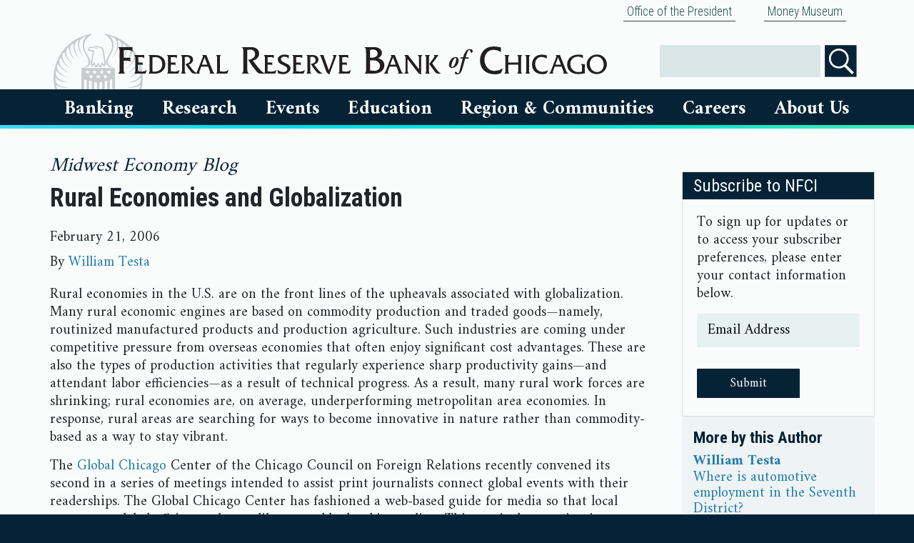

--- FILE ---
content_type: text/html; charset=utf-8
request_url: https://www.chicagofed.org/publications/blogs/midwest-economy/2006/rural_economies_and_globalization
body_size: 10602
content:


<!DOCTYPE html>
<html lang="en">


<head>
  

    <meta charset="utf-8"><meta http-equiv="X-UA-Compatible" content="IE=edge"><meta name="viewport" content="width=device-width, initial-scale=1"><meta http-equiv="Content-Language" content="en-us"><meta http-equiv="imagetoolbar" content="false"><meta name="MSSmartTagsPreventParsing" content="true"><meta name="robots" content="index, follow"><meta name="google-site-verification" content="VxDqAhtsy11WBtllzLFHn7vU5iSLUfQ1w6RQ6KHlaEQ" /><meta name="google-site-verification" content="5okRoSAu5prwTjUhAqW8ZtNyzX5gEUtvEc39V_05OOs" /><style>    html {        visibility: hidden;        opacity: 0;    }</style><link rel="preconnect" href="https://fonts.googleapis.com"><link rel="preconnect" href="https://fonts.gstatic.com" crossorigin><link    href="https://fonts.googleapis.com/css2?family=Amiri:wght@400;700&family=Roboto+Condensed:wght@300;400;700&display=block" rel="stylesheet"><script src="https://ajax.googleapis.com/ajax/libs/webfont/1/webfont.js?"></script><link rel="stylesheet" type="text/css" href="/~/media/admin/css/bootstrapmin.css"><link rel="stylesheet" type="text/css" href="/~/media/admin/css/chicagofed.css?a=1"><link rel="stylesheet" type="text/css" href="/~/media/admin/css/SitecoreCssClasses.css"><script src="/~/media/admin/scripts/jquery341min.js"></script><script type="text/javascript" src="/~/media/admin/scripts/bootstrapbundlemin.js"></script><script type="text/javascript" src="/~/media/admin/scripts/application.js"></script><link href="/favicon.ico" rel="icon" type="image/x-icon"><meta name="og:image" content="https://www.chicagofed.org/-/media/admin/images/footer/chicagofedseal-png.svg">
    <meta name="description">
    <meta name="keywords">
    <title>
Rural Economies and Globalization - Federal Reserve Bank of Chicago    </title>
</head>
<body>
    <div class="container-fluid cfedContainerFluid">
            <div class="container">
                
        <div class="nav justify-content-end">
                <div class="nav-item">
                            <a class="nav-link" href="/utilities/about-us/office-of-the-president/office-of-the-president-home">
            Office of the President

        </a>

                </div>
                <div class="nav-item">
                            <a class="nav-link" href="/education/money-museum/index">
            Money Museum

        </a>

                </div>
        </div>




            </div>
        <div class="row cfedHeaderContainerRow">
            <div class="col">
                <!-- mobile logo -->
<div class="row d-block d-md-none">
    <div class="col">
        <a href="/" title="Home"><img class="cfedLogo cfedLogo--small" alt="Federal Reserve Bank of Chicago" src="/-/media/admin/images/header/chicago-fed-logo-png.svg?h=33&amp;w=570&amp;sc_lang=en&amp;hash=4497DBA67FD97304EAC3580002229ED2" /></a>
    </div>
</div>
<!-- begin header for all sizes above xs -->
        


<div class="cfedContentLimiter d-none d-md-block"> <!-- restart contentLimiter -->
<div class="row cfedHeader__logoRow">
    <div class="col-sm-8 cfedHeader__logoRowColumn">
        <a href="/" title="Home"><img class="cfedLogo" alt="Federal Reserve Bank of Chicago" src="/-/media/admin/images/header/chicago-fed-logo-png.svg?sc_lang=en&amp;hash=7A0BD35555EFBD4BC75901A5B7BC7BD5" /></a>
    </div>
<!-- housekeeping links -->

    <div class="col-sm-4 cfedHeader__logoRowColumn cfedHeader__logoRowColumn--icons">

      
 <div class="cfedSearchContainer" id="search"> 
          
            <div class="cfedSearchFormElementWrapper">
                <label for="searchbox" class="sr-only">Search</label>
                <input name="searchbox" id="searchbox" type="text" value="" class="cfedSearchbox" />
        
            </div>
            <div class="cfedSearchFormElementWrapper">
    			<input type="image" id="searchButtonFull" class="cfedHeaderSearchButton" src="~/media/admin/images/icons/search-icon" name="submit" alt="Search" />
    			</div>
            
        		
            </div>




    </div>
    
    
    
</div>
</div>






            </div>
        </div>
        <div class="row cfedTopNavigationContainerRow">
            <div class="col">
                <div class="cfedContentLimiter">
                    
                    








        <!--- Mobile Nav -->
        <nav class="navbar cfedNavbar d-block d-md-none" style="z-index:9999">
            <div class="navbar-header">
                <div class="row">
                    <div class="col-6 cfedSmallMenuIcon--left">
                        <button class="navbar-toggle cfedHamburgerButton" data-target="#cfedNavbarMenu" data-toggle="collapse" type="button" aria-controls="cfedNavbarMenu" aria-expanded="false" aria-label="Toggle navigation">
                            <div class="cfedIconBar">
                                ☰ Menu
                            </div>
                        </button>
                    </div>
                    <div class="col-6 cfedSmallMenuIcon--right">
                        <button class="navbar-toggle cfedHamburgerButton" data-target="#cfedSearch" data-toggle="collapse" type="button" id="visibleSearchBoxToggle">
                            <div class="cfedIconBar">
                                <img alt="Search" src="/~/media/admin/images/header/search.svg?h=24&amp;w=38&amp;la=en" class="cfedIconImage" />Search
                            </div>
                        </button>
                    </div>
                </div>
            </div>
            <div id="cfedSearch" class="collapse navbar-collapse cfedNavbarCollapse cfedNavbarSearch">
                <ul class="nav navbar-nav ">
                    <li class="dropdown cfedDropdown open">
                        <ul class="dropdown-menu cfedPlatterContainer cfedSearchPlatter">
                            <li>
                                <!-- Begin Search Box -->
                                <div class="input-group search-bar">
                                    <input id="Search-bar" tabindex="1">
                                    <span class="input-group-btn">
                                        <button id="searchButton" class="btn btn-default" type="button">
                                            <span class="glyphicon glyphicon-search" aria-hidden="true"></span>
                                        </button>
                                    </span>
                                </div>
                                <!-- End Search Box -->
                            </li>
                        </ul>
                    </li>
                </ul>
            </div>
            <div id="cfedNavbarMenu" class="collapse navbar-collapse cfedNavbarCollapse">
                <ul class="nav navbar-nav cfedNavbar__nav--desktop">

                        <li class="dropdown cfedDropdown" id="bankingDropdownMobile">
                            <a href="#collapseBankingMobile" class="cfedNavbarLink--small collapsed" data-toggle="collapse">
                                Banking
                            </a>

                            <ul id="collapseBankingMobile" class="cfedPlatter__navigation collapse">
                                
                                            <li>
                <div class="cfedPlatter">
                    <div class="row">
                        <div class="col-md-3 cfedPlatterColumn">
        <a class="cfedNavigation__link" href="/banking/index">
            Banking
                    <img src="/~/media/admin/images/icons/house-icon" alt="Home" class="menu-icon" />
        </a>
        <a href="#collapseBankingResourcesMobile" class="cfedNavbarLink--small collapsed" data-toggle="collapse">Banking Resources</a>
        <ul class="cfedPlatter__navigation collapse" id="collapseBankingResourcesMobile">
                            <li>
                            <a class="cfedNavigation__link" href="/banking/banker-resources/index">
            Banking Resources
                    <img src="/~/media/admin/images/icons/house-icon" alt="Home" class="menu-icon" />
        </a>

                </li>
                <li>
                            <a class="cfedNavigation__link" href="https://www.frbdiscountwindow.org/">
            Federal Reserve Discount Window

        </a>

                </li>
                <li>
                            <a class="cfedNavigation__link" href="https://www.frbservices.org/index.html">
            Federal Reserve Bank Services

        </a>

                </li>
                <li>
                            <a class="cfedNavigation__link" href="/banking/banker-resources/regulatory-applications-and-membership-information-preview">
            Regulatory Applications And Membership Information

        </a>

                </li>
                <li>
                            <a class="cfedNavigation__link" href="/banking/banker-resources/tools-resources-data">
            Banker Training And Resources

        </a>

                </li>
                <li>
                            <a class="cfedNavigation__link" href="/utilities/about-us/supervision-and-regulation/index">
            Supervision And Regulation

        </a>

                </li>

        </ul>
        <a href="#collapseConsumerResourcesMobile" class="cfedNavbarLink--small collapsed" data-toggle="collapse">Consumer Resources</a>
        <ul class="cfedPlatter__navigation collapse" id="collapseConsumerResourcesMobile">
                            <li>
                            <a class="cfedNavigation__link" href="/banking/consumer-banking/index">
            Consumer Resources
                    <img src="/~/media/admin/images/icons/house-icon" alt="Home" class="menu-icon" />
        </a>

                </li>
                <li>
                            <a class="cfedNavigation__link" href="http://www.consumerfinance.gov/">
            Consumer Financial Protection Bureau

        </a>

                </li>
                <li>
                            <a class="cfedNavigation__link" href="/banking/consumer-banking/consumer-information">
            Consumer Information

        </a>

                </li>
                <li>
                            <a class="cfedNavigation__link" href="https://federalreserveconsumerhelp.gov/?District=7">
            Federal Reserve Consumer Help

        </a>

                </li>

        </ul>
        <a class="cfedNavigation__link" href="/markets/payments-policy/payments-policy-group">
            Payments

        </a>
                        </div>
                    </div>
                </div>
            </li>

                            </ul>
                        </li>
                        <li class="dropdown cfedDropdown" id="researchDropdownMobile">
                            <a href="#collapseResearchMobile" class="cfedNavbarLink--small collapsed" data-toggle="collapse">
                                Research
                            </a>

                            <ul id="collapseResearchMobile" class="cfedPlatter__navigation collapse">
                                
                                            <li>
                <div class="cfedPlatter">
                    <div class="row">
                        <div class="col-md-3 cfedPlatterColumn">
        <a class="cfedNavigation__link" href="/research/index">
            Research
                    <img src="/~/media/admin/images/icons/house-icon" alt="Home" class="menu-icon" />
        </a>
        <a href="#collapseOurPeopleMobile" class="cfedNavbarLink--small collapsed" data-toggle="collapse">Our People</a>
        <ul class="cfedPlatter__navigation collapse" id="collapseOurPeopleMobile">
                            <li>
                            <a href="#collapseResearchTeamsMobile" class="cfedNavbarLink--small collapsed" data-toggle="collapse">Research Teams</a>
        <ul class="cfedPlatter__navigation collapse" id="collapseResearchTeamsMobile">
                            <li>
                            <a class="cfedNavigation__link" href="/research/research-teams">
            Research Teams
                    <img src="/~/media/admin/images/icons/house-icon" alt="Home" class="menu-icon" />
        </a>

                </li>
                <li>
                            <a class="cfedNavigation__link" href="https://www.chicagofed.org/people/teams/research-leadership/index">
            Leadership

        </a>

                </li>
                <li>
                            <a class="cfedNavigation__link" href="/people/teams/financial-economics/index">
            Financial Economics

        </a>

                </li>
                <li>
                            <a class="cfedNavigation__link" href="/people/teams/macroeconomics/index">
            Macroeconomics

        </a>

                </li>
                <li>
                            <a class="cfedNavigation__link" href="/people/teams/microeconomics/index">
            Microeconomics

        </a>

                </li>
                <li>
                            <a class="cfedNavigation__link" href="/people/teams/community-development/index">
            Community Development

        </a>

                </li>
                <li>
                            <a class="cfedNavigation__link" href="/people/teams/regional-analysis-and-engagement/index">
            Regional Analysis and Engagement

        </a>

                </li>
                <li>
                            <a class="cfedNavigation__link" href="/people/teams/regional-research/index">
            Regional Research

        </a>

                </li>
                <li>
                            <a class="cfedNavigation__link" href="/people/teams/financial-markets-group/index">
            Financial Markets Group

        </a>

                </li>
                <li>
                            <a class="cfedNavigation__link" href="/people/teams/policy-and-communications/index">
            Policy and Communications

        </a>

                </li>
                <li>
                            <a class="cfedNavigation__link" href="/research/content-areas/mobility/team">
            Economic Mobility Project

        </a>

                </li>

        </ul>

                </li>
                <li>
                            <a class="cfedNavigation__link" href="/research/economists">
            Economists

        </a>

                </li>
                <li>
                            <a class="cfedNavigation__link" href="/research/policy-professionals">
            Policy Professionals

        </a>

                </li>
                <li>
                            <a class="cfedNavigation__link" href="/research/resident-and-visiting-scholars">
            Resident And Visiting Scholars

        </a>

                </li>
                <li>
                            <a class="cfedNavigation__link" href="/research/research-assistants">
            Research Assistants

        </a>

                </li>

        </ul>
        <a href="#collapseEconomicDataMobile" class="cfedNavbarLink--small collapsed" data-toggle="collapse">Economic Data</a>
        <ul class="cfedPlatter__navigation collapse" id="collapseEconomicDataMobile">
                            <li>
                            <a class="cfedNavigation__link" href="/research/data/index">
            Economic Data
                    <img src="/~/media/admin/images/icons/house-icon" alt="Home" class="menu-icon" />
        </a>

                </li>
                <li>
                            <a class="cfedNavigation__link" href="/research/data/beige-book/current-data">
            Beige Book

        </a>

                </li>
                <li>
                            <a class="cfedNavigation__link" href="/publications/carts/index">
            Chicago Fed Advance Retail Trade Summary (CARTS)

        </a>

                </li>
                <li>
                            <a class="cfedNavigation__link" href="/research/data/chicago-fed-labor-market-indicators/latest-release">
            Chicago Fed Labor Market Indicators

        </a>

                </li>
                <li>
                            <a class="cfedNavigation__link" href="/research/data/cfnai/current-data">
            Chicago Fed National Activity Index (CFNAI)

        </a>

                </li>
                <li>
                            <a class="cfedNavigation__link" href="/research/data/cfsec/current-data">
            Chicago Fed Survey Of Economic Conditions (CFSEC)

        </a>

                </li>
                <li>
                            <a class="cfedNavigation__link" href="/research/data/ag-conditions/index">
            Chicago Fed Survey: Agricultural Conditions

        </a>

                </li>
                <li>
                            <a class="cfedNavigation__link" href="/research/data/nfci/current-data">
            National Financial Conditions Index (NFCI)

        </a>

                </li>
                <li>
                            <a class="cfedNavigation__link" href="/research/data/data-release-calendar">
            Economic Data Release Calendar

        </a>

                </li>

        </ul>
        <a href="#collapsePublicationsMobile" class="cfedNavbarLink--small collapsed" data-toggle="collapse">Publications</a>
        <ul class="cfedPlatter__navigation collapse" id="collapsePublicationsMobile">
                            <li>
                            <a class="cfedNavigation__link" href="/publications/index">
            Publications
                    <img src="/~/media/admin/images/icons/house-icon" alt="Home" class="menu-icon" />
        </a>

                </li>
                <li>
                            <a class="cfedNavigation__link" href="/publications/agletter/index">
            AgLetter

        </a>

                </li>
                <li>
                            <a class="cfedNavigation__link" href="/publications/chicago-fed-insights/index">
            Chicago Fed Insights

        </a>

                </li>
                <li>
                            <a class="cfedNavigation__link" href="/publications/chicago-fed-letter/index">
            Chicago Fed Letter

        </a>

                </li>
                <li>
                            <a class="cfedNavigation__link" href="/publications/economic-perspectives/index">
            Economic Perspectives

        </a>

                </li>
                <li>
                            <a class="cfedNavigation__link" href="/publications/working-papers/index">
            Working Papers

        </a>

                </li>
                <li>
                            <a class="cfedNavigation__link" href="/publications/archives">
            Archives

        </a>

                </li>

        </ul>
        <a href="#collapseSpecialtyResearchMobile" class="cfedNavbarLink--small collapsed" data-toggle="collapse">Specialty Research</a>
        <ul class="cfedPlatter__navigation collapse" id="collapseSpecialtyResearchMobile">
                            <li>
                            <a class="cfedNavigation__link" href="/research/specialty-research">
            Specialty Research
                    <img src="/~/media/admin/images/icons/house-icon" alt="Home" class="menu-icon" />
        </a>

                </li>
                <li>
                            <a class="cfedNavigation__link" href="/research/content-areas/mobility/about">
            Economic Mobility

        </a>

                </li>
                <li>
                            <a class="cfedNavigation__link" href="/research/content-areas/lead/about">
            Lead Service Line Replacement

        </a>

                </li>
                <li>
                            <a class="cfedNavigation__link" href="/research/content-areas/childcare/spotlight-on-childcare-and-the-labor-market">
            Spotlight on Childcare and the Labor Market

        </a>

                </li>

        </ul>
        <a class="cfedNavigation__link" href="/research/content-areas/agriculture/index">
            Agricultural Sector

        </a>
        <a class="cfedNavigation__link" href="/research/content-areas/automotive/index">
            Automotive Industry

        </a>
        <a class="cfedNavigation__link" href="/research/content-areas/insurance-initiative/index">
            Insurance Initiative

        </a>
        <a class="cfedNavigation__link" href="/people/teams/financial-markets-group/index">
            Financial Markets

        </a>
                        </div>
                    </div>
                </div>
            </li>

                            </ul>
                        </li>
                        <li class="dropdown cfedDropdown" id="eventsDropdownMobile">
                            <a href="#collapseEventsMobile" class="cfedNavbarLink--small collapsed" data-toggle="collapse">
                                Events
                            </a>

                            <ul id="collapseEventsMobile" class="cfedPlatter__navigation collapse">
                                
                                            <li>
                <div class="cfedPlatter">
                    <div class="row">
                        <div class="col-md-3 cfedPlatterColumn">
        <a class="cfedNavigation__link" href="/events/index">
            Events
                    <img src="/~/media/admin/images/icons/house-icon" alt="Home" class="menu-icon" />
        </a>
        <a class="cfedNavigation__link" href="/events/upcoming-events">
            Upcoming Events

        </a>
        <a class="cfedNavigation__link" href="/events/past-events">
            Past Events

        </a>
        <a class="cfedNavigation__link" href="/utilities/about-us/office-of-the-president/office-of-the-president-speaking">
            President Goolsbee

        </a>
                        </div>
                    </div>
                </div>
            </li>

                            </ul>
                        </li>
                        <li class="dropdown cfedDropdown" id="educationDropdownMobile">
                            <a href="#collapseEducationMobile" class="cfedNavbarLink--small collapsed" data-toggle="collapse">
                                Education
                            </a>

                            <ul id="collapseEducationMobile" class="cfedPlatter__navigation collapse">
                                
                                            <li>
                <div class="cfedPlatter">
                    <div class="row">
                        <div class="col-md-3 cfedPlatterColumn">
        <a class="cfedNavigation__link" href="/education/index">
            Education
                    <img src="/~/media/admin/images/icons/house-icon" alt="Home" class="menu-icon" />
        </a>
        <a class="cfedNavigation__link" href="/education/educator">
            Educator Resources

        </a>
        <a class="cfedNavigation__link" href="/education/fed-challenge/college-fed-challenge">
            Fed Challenge

        </a>
        <a class="cfedNavigation__link" href="/education/money-museum/index">
            Chicago Money Museum

        </a>
        <a class="cfedNavigation__link" href="/education/money-museum/branch-visitor-center/index">
            Detroit Visitor Center

        </a>
                        </div>
                    </div>
                </div>
            </li>

                            </ul>
                        </li>
                        <li class="dropdown cfedDropdown" id="RegionDropdownMobile">
                            <a href="#collapseRegionMobile" class="cfedNavbarLink--small collapsed" data-toggle="collapse">
                                Region &amp; Communities
                            </a>

                            <ul id="collapseRegionMobile" class="cfedPlatter__navigation collapse">
                                
                                            <li>
                <div class="cfedPlatter">
                    <div class="row">
                        <div class="col-md-3 cfedPlatterColumn">
        <a class="cfedNavigation__link" href="/region/index">
            Region &amp; Communities
                    <img src="/~/media/admin/images/icons/house-icon" alt="Home" class="menu-icon" />
        </a>
        <a class="cfedNavigation__link" href="/region/regional-economy">
            Regional Economy

        </a>
        <a class="cfedNavigation__link" href="/region/community-development">
            Community Development

        </a>
        <a class="cfedNavigation__link" href="https://www.chicagofed.org/snapshot#/seventh_federal_reserve_district">
            Local Economic Snapshot

        </a>
        <a class="cfedNavigation__link" href="/research/content-areas/childcare/spotlight-on-childcare-and-the-labor-market">
            Spotlight on Childcare and the Labor Market

        </a>
                        </div>
                    </div>
                </div>
            </li>

                            </ul>
                        </li>
                        <li class="dropdown cfedDropdown" id="careersDropdownMobile">
                            <a href="#collapseCareersMobile" class="cfedNavbarLink--small collapsed" data-toggle="collapse">
                                Careers
                            </a>

                            <ul id="collapseCareersMobile" class="cfedPlatter__navigation collapse">
                                
                                            <li>
                <div class="cfedPlatter">
                    <div class="row">
                        <div class="col-md-3 cfedPlatterColumn">
        <a class="cfedNavigation__link" href="/Careers">
            Careers
                    <img src="/~/media/admin/images/icons/house-icon" alt="Home" class="menu-icon" />
        </a>
        <a class="cfedNavigation__link" href="https://rb.wd5.myworkdayjobs.com/FRS?hiringCompany=7186c32a743f01e4caeeb8caaf01430c">
            Search Jobs

        </a>
        <a class="cfedNavigation__link" href="/careers/areasofwork">
            Areas Of Work

        </a>
        <a class="cfedNavigation__link" href="/careers/thebenefits">
            Benefits

        </a>
                        </div>
                    </div>
                </div>
            </li>

                            </ul>
                        </li>
                        <li class="dropdown cfedDropdown" id="aboutusDropdownMobile">
                            <a href="#collapseAboutUsMobile" class="cfedNavbarLink--small collapsed" data-toggle="collapse">
                                About Us
                            </a>

                            <ul id="collapseAboutUsMobile" class="cfedPlatter__navigation collapse">
                                
                                            <li>
                <div class="cfedPlatter">
                    <div class="row">
                        <div class="col-md-3 cfedPlatterColumn">
        <a class="cfedNavigation__link" href="/utilities/about-us/index">
            About Us
                    <img src="/~/media/admin/images/icons/house-icon" alt="Home" class="menu-icon" />
        </a>
        <a class="cfedNavigation__link" href="/people/board-of-directors/index">
            Board Of Directors

        </a>
        <a href="#collapsePeopleMobile" class="cfedNavbarLink--small collapsed" data-toggle="collapse">People</a>
        <ul class="cfedPlatter__navigation collapse" id="collapsePeopleMobile">
                            <li>
                            <a class="cfedNavigation__link" href="/people/board-of-directors/members">
            Board Members

        </a>

                </li>
                <li>
                            <a class="cfedNavigation__link" href="/utilities/about-us/office-of-the-president/office-of-the-president-home">
            President Austan D. Goolsbee

        </a>

                </li>
                <li>
                            <a class="cfedNavigation__link" href="/people/teams/senior-executives">
            Senior Executives

        </a>

                </li>
                <li>
                            <a class="cfedNavigation__link" href="/research/economists">
            Economists

        </a>

                </li>
                <li>
                            <a class="cfedNavigation__link" href="/research/policy-professionals">
            Policy Professionals

        </a>

                </li>
                <li>
                            <a class="cfedNavigation__link" href="/people/academic-advisory-council">
            Academic Advisory Council

        </a>

                </li>
                <li>
                            <a class="cfedNavigation__link" href="/people/speakers-bureau">
            Speakers Bureau

        </a>

                </li>
                <li>
                            <a class="cfedNavigation__link" href="/people/advisory-council">
            Chicago Fed Advisory Council

        </a>

                </li>
                <li>
                            <a class="cfedNavigation__link" href="/people/cdiac">
            Community Depository Institutions Advisory Council

        </a>

                </li>

        </ul>
        <a class="cfedNavigation__link" href="https://www.chicagofed.org/utilities/about-us/about-our-history">
            Our History

        </a>
        <a class="cfedNavigation__link" href="/publications/annual-report/index">
            Financial Statements

        </a>
        <a class="cfedNavigation__link" href="/utilities/about-us/omwi-reports">
            OMWI

        </a>
        <a class="cfedNavigation__link" href="/utilities/about-us/financial-disclosures">
            Ethics Policies &amp; Disclosures

        </a>
        <a class="cfedNavigation__link" href="/utilities/newsroom/newsroom-home">
            Newsroom

        </a>
        <a class="cfedNavigation__link" href="/utilities/about-us/federal-reserve-calendars">
            Federal Reserve Calendars

        </a>
        <a class="cfedNavigation__link" href="/utilities/contactus">
            Contact Us

        </a>
                        </div>
                    </div>
                </div>
            </li>

                            </ul>
                        </li>

                            <ul>
                                        <a class="nav-link" href="/utilities/about-us/office-of-the-president/office-of-the-president-home">
            Office of the President

        </a>

                            </ul>
                            <ul>
                                        <a class="nav-link" href="/education/money-museum/index">
            Money Museum

        </a>

                            </ul>

                </ul>
            </div>
        </nav>
        <!--- Desktop Nav-->
        <nav role="navigation" style="z-index:100; padding-left:35px; padding-right:35px;" class="d-none d-md-block">
            <div id="menuGroup">
                <ul class="cfedNavigation">

                        <li class="cfedNavigation__item2" id="bankingDropdown">
                            <a href="#collapseBanking" class="cfedNavigation__menuLink cfedNavigation__menuLink--large collapsed" data-toggle="collapse" aria-expanded="false">
                                Banking
                            </a>



                            <ul id="collapseBanking" class="cfedNavigation__submenu2 collapse" data-parent="#menuGroup">
                                
                                            <li class="cfedNavigation__submenuItem">

                <div class="row">
                    <div class="col-12">
        <a class="cfedNavigation__link" href="/banking/index">
            Banking
                    <img src="/~/media/admin/images/icons/house-icon" alt="Home" class="menu-icon" />

        </a>
        <a href="#collapseBankingResources" class="cfedNavbarLink--small collapsed" data-toggle="collapse">Banking Resources</a>
        <ul class="collapse" id="collapseBankingResources">
                            <li>
                            <a class="cfedNavigation__link" href="/banking/banker-resources/index">
            Banking Resources
                    <img src="/~/media/admin/images/icons/house-icon" alt="Home" class="menu-icon" />

        </a>

                </li>
                <li>
                            <a class="cfedNavigation__link" href="https://www.frbdiscountwindow.org/">
            Federal Reserve Discount Window

        </a>

                </li>
                <li>
                            <a class="cfedNavigation__link" href="https://www.frbservices.org/index.html">
            Federal Reserve Bank Services

        </a>

                </li>
                <li>
                            <a class="cfedNavigation__link" href="/banking/banker-resources/regulatory-applications-and-membership-information-preview">
            Regulatory Applications And Membership Information

        </a>

                </li>
                <li>
                            <a class="cfedNavigation__link" href="/banking/banker-resources/tools-resources-data">
            Banker Training And Resources

        </a>

                </li>
                <li>
                            <a class="cfedNavigation__link" href="/utilities/about-us/supervision-and-regulation/index">
            Supervision And Regulation

        </a>

                </li>

        </ul>
        <a href="#collapseConsumerResources" class="cfedNavbarLink--small collapsed" data-toggle="collapse">Consumer Resources</a>
        <ul class="collapse" id="collapseConsumerResources">
                            <li>
                            <a class="cfedNavigation__link" href="/banking/consumer-banking/index">
            Consumer Resources
                    <img src="/~/media/admin/images/icons/house-icon" alt="Home" class="menu-icon" />

        </a>

                </li>
                <li>
                            <a class="cfedNavigation__link" href="http://www.consumerfinance.gov/">
            Consumer Financial Protection Bureau

        </a>

                </li>
                <li>
                            <a class="cfedNavigation__link" href="/banking/consumer-banking/consumer-information">
            Consumer Information

        </a>

                </li>
                <li>
                            <a class="cfedNavigation__link" href="https://federalreserveconsumerhelp.gov/?District=7">
            Federal Reserve Consumer Help

        </a>

                </li>

        </ul>
        <a class="cfedNavigation__link" href="/markets/payments-policy/payments-policy-group">
            Payments

        </a>
                    </div>
                </div>
            </li>

                            </ul>
                        </li>
                        <li class="cfedNavigation__item2" id="researchDropdown">
                            <a href="#collapseResearch" class="cfedNavigation__menuLink cfedNavigation__menuLink--large collapsed" data-toggle="collapse" aria-expanded="false">
                                Research
                            </a>



                            <ul id="collapseResearch" class="cfedNavigation__submenu2 collapse" data-parent="#menuGroup">
                                
                                            <li class="cfedNavigation__submenuItem">

                <div class="row">
                    <div class="col-12">
        <a class="cfedNavigation__link" href="/research/index">
            Research
                    <img src="/~/media/admin/images/icons/house-icon" alt="Home" class="menu-icon" />

        </a>
        <a href="#collapseOurPeople" class="cfedNavbarLink--small collapsed" data-toggle="collapse">Our People</a>
        <ul class="collapse" id="collapseOurPeople">
                            <li>
                            <a href="#collapseResearchTeams" class="cfedNavbarLink--small collapsed" data-toggle="collapse">Research Teams</a>
        <ul class="collapse" id="collapseResearchTeams">
                            <li>
                            <a class="cfedNavigation__link" href="/research/research-teams">
            Research Teams
                    <img src="/~/media/admin/images/icons/house-icon" alt="Home" class="menu-icon" />

        </a>

                </li>
                <li>
                            <a class="cfedNavigation__link" href="https://www.chicagofed.org/people/teams/research-leadership/index">
            Leadership

        </a>

                </li>
                <li>
                            <a class="cfedNavigation__link" href="/people/teams/financial-economics/index">
            Financial Economics

        </a>

                </li>
                <li>
                            <a class="cfedNavigation__link" href="/people/teams/macroeconomics/index">
            Macroeconomics

        </a>

                </li>
                <li>
                            <a class="cfedNavigation__link" href="/people/teams/microeconomics/index">
            Microeconomics

        </a>

                </li>
                <li>
                            <a class="cfedNavigation__link" href="/people/teams/community-development/index">
            Community Development

        </a>

                </li>
                <li>
                            <a class="cfedNavigation__link" href="/people/teams/regional-analysis-and-engagement/index">
            Regional Analysis and Engagement

        </a>

                </li>
                <li>
                            <a class="cfedNavigation__link" href="/people/teams/regional-research/index">
            Regional Research

        </a>

                </li>
                <li>
                            <a class="cfedNavigation__link" href="/people/teams/financial-markets-group/index">
            Financial Markets Group

        </a>

                </li>
                <li>
                            <a class="cfedNavigation__link" href="/people/teams/policy-and-communications/index">
            Policy and Communications

        </a>

                </li>
                <li>
                            <a class="cfedNavigation__link" href="/research/content-areas/mobility/team">
            Economic Mobility Project

        </a>

                </li>

        </ul>

                </li>
                <li>
                            <a class="cfedNavigation__link" href="/research/economists">
            Economists

        </a>

                </li>
                <li>
                            <a class="cfedNavigation__link" href="/research/policy-professionals">
            Policy Professionals

        </a>

                </li>
                <li>
                            <a class="cfedNavigation__link" href="/research/resident-and-visiting-scholars">
            Resident And Visiting Scholars

        </a>

                </li>
                <li>
                            <a class="cfedNavigation__link" href="/research/research-assistants">
            Research Assistants

        </a>

                </li>

        </ul>
        <a href="#collapseEconomicData" class="cfedNavbarLink--small collapsed" data-toggle="collapse">Economic Data</a>
        <ul class="collapse" id="collapseEconomicData">
                            <li>
                            <a class="cfedNavigation__link" href="/research/data/index">
            Economic Data
                    <img src="/~/media/admin/images/icons/house-icon" alt="Home" class="menu-icon" />

        </a>

                </li>
                <li>
                            <a class="cfedNavigation__link" href="/research/data/beige-book/current-data">
            Beige Book

        </a>

                </li>
                <li>
                            <a class="cfedNavigation__link" href="/publications/carts/index">
            Chicago Fed Advance Retail Trade Summary (CARTS)

        </a>

                </li>
                <li>
                            <a class="cfedNavigation__link" href="/research/data/chicago-fed-labor-market-indicators/latest-release">
            Chicago Fed Labor Market Indicators

        </a>

                </li>
                <li>
                            <a class="cfedNavigation__link" href="/research/data/cfnai/current-data">
            Chicago Fed National Activity Index (CFNAI)

        </a>

                </li>
                <li>
                            <a class="cfedNavigation__link" href="/research/data/cfsec/current-data">
            Chicago Fed Survey Of Economic Conditions (CFSEC)

        </a>

                </li>
                <li>
                            <a class="cfedNavigation__link" href="/research/data/ag-conditions/index">
            Chicago Fed Survey: Agricultural Conditions

        </a>

                </li>
                <li>
                            <a class="cfedNavigation__link" href="/research/data/nfci/current-data">
            National Financial Conditions Index (NFCI)

        </a>

                </li>
                <li>
                            <a class="cfedNavigation__link" href="/research/data/data-release-calendar">
            Economic Data Release Calendar

        </a>

                </li>

        </ul>
        <a href="#collapsePublications" class="cfedNavbarLink--small collapsed" data-toggle="collapse">Publications</a>
        <ul class="collapse" id="collapsePublications">
                            <li>
                            <a class="cfedNavigation__link" href="/publications/index">
            Publications
                    <img src="/~/media/admin/images/icons/house-icon" alt="Home" class="menu-icon" />

        </a>

                </li>
                <li>
                            <a class="cfedNavigation__link" href="/publications/agletter/index">
            AgLetter

        </a>

                </li>
                <li>
                            <a class="cfedNavigation__link" href="/publications/chicago-fed-insights/index">
            Chicago Fed Insights

        </a>

                </li>
                <li>
                            <a class="cfedNavigation__link" href="/publications/chicago-fed-letter/index">
            Chicago Fed Letter

        </a>

                </li>
                <li>
                            <a class="cfedNavigation__link" href="/publications/economic-perspectives/index">
            Economic Perspectives

        </a>

                </li>
                <li>
                            <a class="cfedNavigation__link" href="/publications/working-papers/index">
            Working Papers

        </a>

                </li>
                <li>
                            <a class="cfedNavigation__link" href="/publications/archives">
            Archives

        </a>

                </li>

        </ul>
        <a href="#collapseSpecialtyResearch" class="cfedNavbarLink--small collapsed" data-toggle="collapse">Specialty Research</a>
        <ul class="collapse" id="collapseSpecialtyResearch">
                            <li>
                            <a class="cfedNavigation__link" href="/research/specialty-research">
            Specialty Research
                    <img src="/~/media/admin/images/icons/house-icon" alt="Home" class="menu-icon" />

        </a>

                </li>
                <li>
                            <a class="cfedNavigation__link" href="/research/content-areas/mobility/about">
            Economic Mobility

        </a>

                </li>
                <li>
                            <a class="cfedNavigation__link" href="/research/content-areas/lead/about">
            Lead Service Line Replacement

        </a>

                </li>
                <li>
                            <a class="cfedNavigation__link" href="/research/content-areas/childcare/spotlight-on-childcare-and-the-labor-market">
            Spotlight on Childcare and the Labor Market

        </a>

                </li>

        </ul>
        <a class="cfedNavigation__link" href="/research/content-areas/agriculture/index">
            Agricultural Sector

        </a>
        <a class="cfedNavigation__link" href="/research/content-areas/automotive/index">
            Automotive Industry

        </a>
        <a class="cfedNavigation__link" href="/research/content-areas/insurance-initiative/index">
            Insurance Initiative

        </a>
        <a class="cfedNavigation__link" href="/people/teams/financial-markets-group/index">
            Financial Markets

        </a>
                    </div>
                </div>
            </li>

                            </ul>
                        </li>
                        <li class="cfedNavigation__item2" id="eventsDropdown">
                            <a href="#collapseEvents" class="cfedNavigation__menuLink cfedNavigation__menuLink--large collapsed" data-toggle="collapse" aria-expanded="false">
                                Events
                            </a>



                            <ul id="collapseEvents" class="cfedNavigation__submenu2 collapse" data-parent="#menuGroup">
                                
                                            <li class="cfedNavigation__submenuItem">

                <div class="row">
                    <div class="col-12">
        <a class="cfedNavigation__link" href="/events/index">
            Events
                    <img src="/~/media/admin/images/icons/house-icon" alt="Home" class="menu-icon" />

        </a>
        <a class="cfedNavigation__link" href="/events/upcoming-events">
            Upcoming Events

        </a>
        <a class="cfedNavigation__link" href="/events/past-events">
            Past Events

        </a>
        <a class="cfedNavigation__link" href="/utilities/about-us/office-of-the-president/office-of-the-president-speaking">
            President Goolsbee

        </a>
                    </div>
                </div>
            </li>

                            </ul>
                        </li>
                        <li class="cfedNavigation__item2" id="educationDropdown">
                            <a href="#collapseEducation" class="cfedNavigation__menuLink cfedNavigation__menuLink--large collapsed" data-toggle="collapse" aria-expanded="false">
                                Education
                            </a>



                            <ul id="collapseEducation" class="cfedNavigation__submenu2 collapse" data-parent="#menuGroup">
                                
                                            <li class="cfedNavigation__submenuItem">

                <div class="row">
                    <div class="col-12">
        <a class="cfedNavigation__link" href="/education/index">
            Education
                    <img src="/~/media/admin/images/icons/house-icon" alt="Home" class="menu-icon" />

        </a>
        <a class="cfedNavigation__link" href="/education/educator">
            Educator Resources

        </a>
        <a class="cfedNavigation__link" href="/education/fed-challenge/college-fed-challenge">
            Fed Challenge

        </a>
        <a class="cfedNavigation__link" href="/education/money-museum/index">
            Chicago Money Museum

        </a>
        <a class="cfedNavigation__link" href="/education/money-museum/branch-visitor-center/index">
            Detroit Visitor Center

        </a>
                    </div>
                </div>
            </li>

                            </ul>
                        </li>
                        <li class="cfedNavigation__item2" id="RegionDropdown">
                            <a href="#collapseRegion" class="cfedNavigation__menuLink cfedNavigation__menuLink--large collapsed" data-toggle="collapse" aria-expanded="false">
                                Region &amp; Communities
                            </a>



                            <ul id="collapseRegion" class="cfedNavigation__submenu2 collapse submenu-right" data-parent="#menuGroup">
                                
                                            <li class="cfedNavigation__submenuItem">

                <div class="row">
                    <div class="col-12">
        <a class="cfedNavigation__link" href="/region/index">
            Region &amp; Communities
                    <img src="/~/media/admin/images/icons/house-icon" alt="Home" class="menu-icon" />

        </a>
        <a class="cfedNavigation__link" href="/region/regional-economy">
            Regional Economy

        </a>
        <a class="cfedNavigation__link" href="/region/community-development">
            Community Development

        </a>
        <a class="cfedNavigation__link" href="https://www.chicagofed.org/snapshot#/seventh_federal_reserve_district">
            Local Economic Snapshot

        </a>
        <a class="cfedNavigation__link" href="/research/content-areas/childcare/spotlight-on-childcare-and-the-labor-market">
            Spotlight on Childcare and the Labor Market

        </a>
                    </div>
                </div>
            </li>

                            </ul>
                        </li>
                        <li class="cfedNavigation__item2" id="careersDropdown">
                            <a href="#collapseCareers" class="cfedNavigation__menuLink cfedNavigation__menuLink--large collapsed" data-toggle="collapse" aria-expanded="false">
                                Careers
                            </a>



                            <ul id="collapseCareers" class="cfedNavigation__submenu2 collapse submenu-right" data-parent="#menuGroup">
                                
                                            <li class="cfedNavigation__submenuItem">

                <div class="row">
                    <div class="col-12">
        <a class="cfedNavigation__link" href="/Careers">
            Careers
                    <img src="/~/media/admin/images/icons/house-icon" alt="Home" class="menu-icon" />

        </a>
        <a class="cfedNavigation__link" href="https://rb.wd5.myworkdayjobs.com/FRS?hiringCompany=7186c32a743f01e4caeeb8caaf01430c">
            Search Jobs

        </a>
        <a class="cfedNavigation__link" href="/careers/areasofwork">
            Areas Of Work

        </a>
        <a class="cfedNavigation__link" href="/careers/thebenefits">
            Benefits

        </a>
                    </div>
                </div>
            </li>

                            </ul>
                        </li>
                        <li class="cfedNavigation__item2" id="aboutusDropdown">
                            <a href="#collapseAboutUs" class="cfedNavigation__menuLink cfedNavigation__menuLink--large collapsed" data-toggle="collapse" aria-expanded="false">
                                About Us
                            </a>



                            <ul id="collapseAboutUs" class="cfedNavigation__submenu2 collapse submenu-right" data-parent="#menuGroup">
                                
                                            <li class="cfedNavigation__submenuItem">

                <div class="row">
                    <div class="col-12">
        <a class="cfedNavigation__link" href="/utilities/about-us/index">
            About Us
                    <img src="/~/media/admin/images/icons/house-icon" alt="Home" class="menu-icon" />

        </a>
        <a class="cfedNavigation__link" href="/people/board-of-directors/index">
            Board Of Directors

        </a>
        <a href="#collapsePeople" class="cfedNavbarLink--small collapsed" data-toggle="collapse">People</a>
        <ul class="collapse" id="collapsePeople">
                            <li>
                            <a class="cfedNavigation__link" href="/people/board-of-directors/members">
            Board Members

        </a>

                </li>
                <li>
                            <a class="cfedNavigation__link" href="/utilities/about-us/office-of-the-president/office-of-the-president-home">
            President Austan D. Goolsbee

        </a>

                </li>
                <li>
                            <a class="cfedNavigation__link" href="/people/teams/senior-executives">
            Senior Executives

        </a>

                </li>
                <li>
                            <a class="cfedNavigation__link" href="/research/economists">
            Economists

        </a>

                </li>
                <li>
                            <a class="cfedNavigation__link" href="/research/policy-professionals">
            Policy Professionals

        </a>

                </li>
                <li>
                            <a class="cfedNavigation__link" href="/people/academic-advisory-council">
            Academic Advisory Council

        </a>

                </li>
                <li>
                            <a class="cfedNavigation__link" href="/people/speakers-bureau">
            Speakers Bureau

        </a>

                </li>
                <li>
                            <a class="cfedNavigation__link" href="/people/advisory-council">
            Chicago Fed Advisory Council

        </a>

                </li>
                <li>
                            <a class="cfedNavigation__link" href="/people/cdiac">
            Community Depository Institutions Advisory Council

        </a>

                </li>

        </ul>
        <a class="cfedNavigation__link" href="https://www.chicagofed.org/utilities/about-us/about-our-history">
            Our History

        </a>
        <a class="cfedNavigation__link" href="/publications/annual-report/index">
            Financial Statements

        </a>
        <a class="cfedNavigation__link" href="/utilities/about-us/omwi-reports">
            OMWI

        </a>
        <a class="cfedNavigation__link" href="/utilities/about-us/financial-disclosures">
            Ethics Policies &amp; Disclosures

        </a>
        <a class="cfedNavigation__link" href="/utilities/newsroom/newsroom-home">
            Newsroom

        </a>
        <a class="cfedNavigation__link" href="/utilities/about-us/federal-reserve-calendars">
            Federal Reserve Calendars

        </a>
        <a class="cfedNavigation__link" href="/utilities/contactus">
            Contact Us

        </a>
                    </div>
                </div>
            </li>

                            </ul>
                        </li>
                </ul>

            </div>
        </nav>




<style>
    @ media screen and (max-width:900px) and (min-width:768px) {
        .cfedNavigation__item2 .cfedNavigation__menuLink {
            font-size: 0.9rem
        }
    }
</style>

                </div>
            </div>
        </div>




        <div class="cfedContentLimiter">
            <div class="row content-row">
                <div class="col">
                    

            <div class="blog-image" style="background: url(/-/media/images/blogs/midwest-economy/midwest-economy-blog1.jpg?sc_lang=en)">
                <div class="blog-name">Midwest Economy Blog</div>
            </div>

                </div>
            </div>
            <div class="row content-row">
                <div class="col-lg-9">
                    <div class="content">

            <div class="row">
                <div class="col-sm-12">
                    
                    
                </div>


                <div class="col-sm-12">
                    
                    
                    <h1 class="blog-headline">Rural Economies and Globalization</h1>
                </div>

                

                <div class="col-sm-12 date">
                      <span>February 21, 2006</span>
                   
                </div>



                <div class="col-sm-12 blog-author">
                    



                            <div class="author">
                                By
                                        <a class="cfedArticle__authorBlock__name" href="/people/t/testa-william">William Testa</a>                            
                            </div>
                </div>


                
                                


                <div class="col-sm-12">
                    
                    <div class="cfedContent__text">
        <p>Rural economies in the U.S. are on the front lines of the upheavals associated with globalization. Many rural economic engines are based on commodity production and traded goods&mdash;namely, routinized manufactured products and production agriculture. Such industries are coming under competitive pressure from overseas economies that often enjoy significant cost advantages. These are also the types of production activities that regularly experience sharp productivity gains&mdash;and attendant labor efficiencies&mdash;as a result of technical progress. As a result, many rural work forces are shrinking; rural economies are, on average, underperforming metropolitan area economies. In response, rural areas are searching for ways to become innovative in nature rather than commodity-based as a way to stay vibrant.</p>
        <p>The&nbsp;<a href="https://www.thechicagocouncil.org/globalcities">Global Chicago</a>&nbsp;Center of the Chicago Council on Foreign Relations recently convened its second in a series of meetings intended to assist print journalists connect global events with their readerships. The Global Chicago Center has fashioned a&nbsp;web-based guide&nbsp;for media so that local experts on global affairs can be readily sourced by local journalists. This particular meeting in Chicago focused on newspaper journalists in rural regions of the Midwest. Experts and analysts of rural regions met with the journalists to discuss the ways in which globalization is affecting rural economies and what, if anything, can be done about it. For some rural regions, the answer to the latter question is not much.</p>
        <p>Due to high productivity on farms, which has helped give Americans the world&rsquo;s highest standard of living, production agriculture employs relatively few people. Indeed, farmers account for only 2 percent of the U.S. work force and only 11 percent of rural population.</p>
        <p>Manufacturing now dominates many more rural counties than does agriculture, but the type of manufacturing activity there is vulnerable to global competition and displacement. Over the past 50 years, manufacturing plants locating in rural areas have been seeking a low-cost environment and high-quality but lower-skilled rural workers. Nonetheless, technological progress and heightened global competition often have an adverse impact on these operations. As the figure below shows, metropolitan economies in the Seventh District are easily outperforming nonmetropolitan areas on average.</p>
        <p>
                <h3>1. Midwest population growth, 1990-2004, percent change</h3>
                <img height="290" alt="Midwest population growth, 1990-2004, percent change" width="634" src="/-/media/images/blogs/midwest-economy/2006/02/02-figure1a-jpg.jpg?sc_lang=en&amp;hash=279F42A1677A77B7872F5400DD855AB0" />
                <figcaption class="caption">
                        Source: U.S. Bureau of the Census, Current Population Series.
                </figcaption>
        </p>

        <p>
                <h3>2. Rural population as a percent of total population, 2000</h3>
                <img height="310" alt="Rural population as a percent of total population, 2000" width="619" src="/-/media/images/blogs/midwest-economy/2006/02/02-figure2a-jpg.jpg?sc_lang=en&amp;hash=0C36F840C493285421D13EEE6FC1FEB2" /></p>
        <p>Why are metropolitan areas adapting more successfully to globalization? At least part of the answer is that innovative industries or groups of activities have more frequently emerged or prospered in urban areas. And innovative companies can sometimes stay one step ahead of the competition&mdash;even low-cost competition&mdash;by spinning out new products and conducting business with new processes and management techniques.</p>
        <p>But all is not lost in rural areas, according to Lee Munnich of the Humphrey Institute at the University of Minnesota. Munnich has studied what he calls &ldquo;<a href="http://archive.hhh.umn.edu/centers/slp/economic_development/documents/rkc_year2report.pdf">rural knowledge clusters</a>&rdquo; in Minnesota. These clusters are proximate groups of innovative, inter-related firms, workers, entrepreneurs and, sometimes, educational institutions. They have managed to thrive, often building an industry related to local features or activities such as the snowmobile &ldquo;cluster&rdquo; of leading firms in northwest Minnesota. Other knowledge clusters in Minnesota identified by Munnich include:</p>

        <ul class="cfedList--bulleted">
                <li>Mankato: wireless and radio frequency technology</li>
                <li>Alexandria: automation/motion control technology</li>
                <li>Winona: advanced composite materials</li>
                <li>Northwest Minnesota: recreational transport equipment</li>
                <li>Southwest Minnesota: precision agricultural equipment</li>
        </ul>

        <p>Munnich argues that you cannot build a knowledge cluster from scratch, but you can identify existing clusters and build on them. Building blocks include programs to encourage further entrepreneurship, mentor and provide seed capital for new ventures, and create complementary work force programs at the local colleges.</p>
        <p>One who agrees with Munnich&rsquo;s assessment that rural economies are struggling is&nbsp;Mark Drabenstott, Vice President at the Kansas City Fed and Director of their&nbsp;Center for the Study of Rural America. Drabenstott reports that the top 310 fastest growing counties in the U.S. over the past ten years accounted for three-fourths of total U.S. economic growth and that only eight of these were nonmetropolitan counties. Rural areas must find ways to achieve the critical mass of talent and innovation that are needed to compete in today&rsquo;s global economy.</p>
        <p>According to Drabenstott, finding ways to develop rural economies toward greater scale and innovation is far from simple. For one thing, rural areas vary enormously. So what might be a successful path to redevelopment in one area might be entirely different from what will work in another area.</p>
        <p>Another hurdle is that rural areas themselves often lack the local capacity to understand and react to global phenomena. And nationally, few resources are being devoted to assisting rural economies in handling their development challenges. For instance, almost two-thirds of USDA expenditures are earmarked for payments and subsidies for commodity agriculture; only 0.5 percent is going toward rural economic development.</p>
        <p>Drabenstott sees a few bright spots in rural America. U.S. agricultural exports have been steadily shifting away from commodities and toward &ldquo;consumer&rdquo; food products and other higher value added agriculture. So too, many rural manufacturing firms are adapting to global competition by adopting world class manufacturing processes. Immigrants are also bringing their entrepreneurial enthusiasm to parts of rural America, and foreign companies are also scouring rural economies for investment opportunities.</p>
        <p>As the Global Chicago Center sees it, newspaper journalists in rural areas can help their readers and their communities in understanding and reacting to the challenges and opportunities that accompany globalization.</p>

        <h3 class="text-center">The views expressed in this post are our own and do not reflect those of the Federal Reserve Bank of Chicago or the Federal Reserve System.</h3>
</div>

                </div>
            </div>
</div>
                </div>
                <div class="col-lg-3 cfedSidebarColumn">
                    <div class="cfedSidebar">


    <div class="detail-promo">

                                    <div class="detail-promo-description"><form id="GD-snippet-form" action="https://public.govdelivery.com/accounts/USFRBCHICAGO/subscribers/qualify" accept-charset="UTF-8" method="post" class="footerBox2023 leftColumn"><input name="utf8" type="hidden" value="&#x2713;" />
    <input type="hidden" name="topic_id" id="topic_id" value="USFRBCHICAGO_6" />
    <fieldset>
        <legend class="cyan-section-header">
            Subscribe to NFCI
        </legend>
        <div class="footerBox2023-contents">
            <div class="mb-3">
                <p>To sign up for updates or to access your subscriber preferences, please enter your contact
                    information below.</p>
            </div>
            <ol class='form'>
                <li class='email_fields' style='display: block'>
                    <label for="email" class="sr-only">Email Address</label>
                    <input type="email" name="email" id="email" placeholder="Email Address" class="long email_text_field" required="required" />

                </li>
            </ol>
            <div class='button_panel'>
                <input type="submit" name="commit" value="Submit" class="sr-button reverse cfedDefaultButton--extra-words submit-button" data-disable-with="Submit" />
            </div>
        </div>
    </fieldset>

</form>
</div>


        <div class="promo-link-list">
                <div class="link-container">


                </div>



        </div>
    </div>


<script type="text/javascript" src="/~/media/admin/scripts/dateinputpolyfilldist"></script> 

<div class="cfedsidebar__publicationFilter">

    <h5 class="cfedSidebar__standardTitle">Find Publications By:</h5>

    <script>
        initload = "false";

        async function fetchPubFilters() {
          //  alert(initload);
            if (initload == "true") {
                var author, topic, series = "";
                var e = document.getElementById("filter_name");
               author = e.options[e.selectedIndex].value;

                e = document.getElementById("filter_topic");
                topic = e.options[e.selectedIndex].value;

                e = document.getElementById("filter_series");
                series = e.options[e.selectedIndex].value;

               // alert(author + " " + topic + " " + series);

            

                   await updatePubFilters(author, topic, series);
                
            }

        }
      

        async function updatePubFilters(author, topic, series) {
           
          
            const response = await fetch('/forms/Publication/GetPublicationFilterListing?author=' + author + "&topic=" + topic + "&series=" + series);
            //console.log(response);
            const pubs = await response.json();

            select = document.getElementById('filter_name');

            if (pubs.Authors.length > 0) {
                document.getElementById("filter_name").innerHTML = "";

                var opt1 = document.createElement('option');
                opt1.value = "";
                opt1.innerHTML = "- Author -";
                select.appendChild(opt1);
            }



            for (var i = 0; i < pubs.Authors.length; i++) {

                var opt = document.createElement('option');
                opt.value = pubs.Authors[i].Id;
                opt.innerHTML = pubs.Authors[i].FirstName + " " + pubs.Authors[i].LastName;
                select.appendChild(opt);
                if (pubs.Authors[i].Id == author) {
                    select.options[i + 1].selected = true;
                }
            }


            select = document.getElementById('filter_topic');
            if (pubs.Topics.length > 0) {
                document.getElementById("filter_topic").innerHTML = "";

                var opt1 = document.createElement('option');
                opt1.value = "";
                opt1.innerHTML = "- Topic -";
                select.appendChild(opt1);

            }


            for (var i = 0; i < pubs.Topics.length; i++) {

                var opt = document.createElement('option');
                opt.value = pubs.Topics[i].Id;
                var text = pubs.Topics[i].Name;
                if (text.includes("-")) {
                    text = text.split('-')[1];
                }
                opt.innerHTML = text;
                select.appendChild(opt);
                if (pubs.Topics[i].Id == topic) {
                    select.options[i+1].selected = true;
                }
            }

            select = document.getElementById('filter_series');
            if (pubs.Series.length > 0) {
                document.getElementById("filter_series").innerHTML = "";
                var opt1 = document.createElement('option');
                opt1.value = "";
                opt1.innerHTML = "- Series -";
                select.appendChild(opt1);
            }



            for (var i = 0; i < pubs.Series.length; i++) {

                var opt = document.createElement('option');
                opt.value = pubs.Series[i].Id;
                opt.innerHTML = pubs.Series[i].Name;
                select.appendChild(opt);
                if (pubs.Series[i].Id == series) {
                    select.options[i + 1].selected = true;
                }
            }

            initload = "true";

            return true;
        }

        async function getCurrentFilters() {
          
            var author = "";
            var topic = "";
            var series = "";

            const queryString = window.location.search;
            const urlParams = new URLSearchParams(queryString);

            if (urlParams.has('filter_name')) {
                author = urlParams.get('filter_name');
            }
            if (urlParams.has('filter_topic')) {
                topic = urlParams.get('filter_topic');
            }
            if (urlParams.has('filter_series')) {
                series = urlParams.get('filter_series');
            }

          
            var loadcomplete = await updatePubFilters(author, topic, series);


           

            //document.getElementById("filter_name").addEventListener("change", fetchPubFilters());
            //document.getElementById("filter_topic").addEventListener("change", fetchPubFilters());
            //document.getElementById("filter_series").addEventListener("change", fetchPubFilters());
          
        }

        
       
         getCurrentFilters();
           
      
     
     

      

       


    </script>


    <form id="filter-form" method="GET" action="/Home/publications/publication-listing" class="cfedSidebar__publicationFilter__form">
        <fieldset id="filter-g">
            <legend class="sr-only">Find Publications By:</legend>

            <label for="filter_name" class="sr-only">Author</label>
            <select id="filter_name" name="filter_name" class="cfedSidebar__publicationFilter__select" onchange="fetchPubFilters()">
            </select>


            <label for="filter_topic" class="sr-only">Topic</label>
            <select id="filter_topic" name="filter_topic" class="cfedSidebar__publicationFilter__select" onchange="fetchPubFilters()">
            </select>



            <label for="filter_series" class="sr-only">Series</label>
            <select id="filter_series" name="filter_series" class="cfedSidebar__publicationFilter__select" onchange="fetchPubFilters()">
            </select>



            <h5 class="cfedSidebar__subheading">Publication Date</h5>

            <label for="filter_startDate" class="sr-only">Publication Date</label>
            <input id="filter_startDate" type="date" placeholder="mm-dd-yyyy" name="filter_startDate" class="cfedSidebar__textInput filter-publication-date" size="12" type="text" value=""> to<br />
            <label for="filter_endDate" class="sr-only">End Date</label>
            <input id="filter_endDate" type="date" placeholder="mm-dd-yyyy" name="filter_endDate" class="cfedSidebar__textInput filter-publication-date" type="text" size="12" value="">


        </fieldset>
        <br>
        <fieldset id="filter-submitgroup">
            <legend class="sr-only">Find or Reset</legend>
            <label for="filter_startNum" class="sr-only">Hidden</label>
            <input id="filter_startNum" name="filter_startNum" value="1" type="hidden">
            <label for="filter_submit" class="sr-only">Find</label>
            <input id="filter-submit" class="cfedDefaultButton--sidebar" name="filter-submit" type="submit" value="Find" />
            <label for="filter_clear" class="sr-only">Reset</label>
            <input id="filter_clear" class="cfedSecondaryButton--sidebar" name="filter-clear" value="Reset" type="reset" onclick="updatePubFilters('', '', '')" />
        </fieldset>
    </form>
</div>
        <!--googleoff: all-->
        <div class="cfedSidebar--noBigHeader">
            <h5 class="cfedSidebar__standardTitle">More by this Author</h5>
            
                        <p><a href="/people/t/testa-william">William Testa</a></p>
                    <ul>
                                        <li>
                                            <a href="/publications/blogs/midwest-economy/2006/where_is_automotive_employment_in_the_seventh_district">Where is automotive employment in the Seventh District?</a>
                                        </li>
                                        <li>
                                            <a href="/publications/blogs/midwest-economy/2006/economists-and-rising-energy-prices">Economists and Rising Energy Prices</a>
                                        </li>
                                        <li>
                                            <a href="/publications/blogs/midwest-economy/2013/introducing_the_michigan_economy_blog">Introducing the Michigan Economy Blog</a>
                                        </li>

                    </ul>
        </div>
        <!--googleon: all-->
                    </div>
                </div>
            </div>
        </div>
        <div class="row cfedFooterContainerRow">
            <div class="col cfedFooterContainerColumn">
                <div class="cfedContentLimiter">
                    
<a class="visibleOnFocus" title="Having trouble accessing something on this page? Please send us an email and we will get back to you as quickly as we can." href="mailto:accessibility@chi.frb.org">Having trouble accessing something on this page? Please send us an email and
    we will get back to you as quickly as we can.</a>


<div class="cfedContentLimiter">
    <!-- restart content limiter -->
    <div class="cfedFooter visible-lg-block visible-md-block hidden-sm hidden-xs">
        <!-- begin cfedFooter for lg -->
        <div class="row">
            <div class="col-lg-3 col-md-3">
                <ul class="cfedFooter__navigation">
                    <!-- <li><a href="/"  class="cfedFooter__sectionLink">Home&nbsp;</a></li> -->
                    <li><a href="/banking/index" class="cfedFooter__sectionLink">Banking</a></li>
                    <li><a href="/research/index" class="cfedFooter__sectionLink">Research</a></li>

                    <li><a href="/events/index" class="cfedFooter__sectionLink">Events</a></li>
                    <li><a href="/education/index" class="cfedFooter__sectionLink">Education</a></li>
                    <li><a href="/region/index" class="cfedFooter__sectionLink">Region &amp; Community</a></li>
                    <li><a href="/careers" class="cfedFooter__sectionLink">Careers</a></li>
                    <li><a href="/utilities/about-us/index" class="cfedFooter__sectionLink">About Us</a></li>

                </ul>
            </div>
            <div class="col-lg-3 col-md-3">
                <ul class="cfedFooter__navigation">

                    <li><a href="/utilities/contactus" class="cfedFooter__sectionLink">Contact Us</a></li>
                    <li><a href="https://video.chicagofed.org/" class="cfedFooter__sectionLink">Video</a>
                    </li>

                    <li><a href="/utilities/newsroom/newsroom-home" class="cfedFooter__sectionLink">Newsroom</a>
                    </li>
                    <li><a href="/education/money-museum/index" class="cfedFooter__sectionLink">Museum</a></li>

                    <li><a href="https://public.govdelivery.com/accounts/USFRBCHICAGO/subscriber/new" class="cfedFooter__sectionLink">Subscribe</a></li>
<!--                    <li><a href="/utilities/about-us/style-guide" class="cfedFooter__sectionLink">Style Guide</a></li>-->
                </ul>
            </div>
            <div class="col-lg-3 col-md-3">
                <div class="cfedFooter__heading">Follow Us</div>
                <ul class="cfedFooter__iconLinks cfedFooter__iconLinks--4across">
                    <li><a href="https://x.com/ChicagoFed" class="cfedFooter__iconAnchor">
                            <img class="cfedFooter__iconImage" alt="Twitter" src="/-/media/admin/images/footer/twitter-png.svg?sc_lang=en&amp;hash=C5CE9D9E7E099C582FA847B9321AEE6E" />
                        </a></li>
                    <li><a href="https://www.youtube.com/@chicagofed" class="cfedFooter__iconAnchor">
                            <img class="cfedFooter__iconImage" alt="YouTube" src="/-/media/admin/images/footer/youtube-png.svg?sc_lang=en&amp;hash=B5E296FA3E370D176D6FC4E7F7EBD91F" />
                        </a></li>
                    <li><a href="https://www.facebook.com/frbchicago/" class="cfedFooter__iconAnchor">
                            <img class="cfedFooter__iconImage" alt="FaceBook" src="/-/media/admin/images/footer/facebook-png.svg?sc_lang=en&amp;hash=EDD821009FFBDA5FD93C52F791C9BA9D" />
                        </a></li>
                    <li><a href="https://www.linkedin.com/company/federal-reserve-bank-of-chicago" class="cfedFooter__iconAnchor">
                            <img class="cfedFooter__iconImage" alt="LinkedIn" src="/-/media/admin/images/footer/linkedin-png.svg?sc_lang=en&amp;hash=6834AB815FCE0EE31A4867246E73C560" />
                        </a></li>
                    <li><a href="https://www.instagram.com/chicagofed/" class="cfedFooter__iconAnchor">
                            <img class="cfedFooter__iconImage" alt="Instagram" src="/-/media/admin/images/footer/instagram-png.svg?sc_lang=en&amp;hash=50065911870FADC3260DBFF955ACC49F" />
                        </a></li>

                    <li><a href="/rss" class="cfedFooter__iconAnchor">
                            <img class="cfedFooter__iconImage" alt="RSS" src="/-/media/admin/images/footer/rss-png.svg?sc_lang=en&amp;hash=6A76818A37C7C443BE74C249BB1D4EEB" />
                        </a></li>
                </ul>
               
            </div>
            <div class="col-lg-3 col-md-3 cfedFooter__ornamentColumn">
                <img alt="" class="cfedFooter__ornament" src="/-/media/admin/images/footer/chicagofedseal-png.svg?sc_lang=en&amp;hash=E4AB87F37CC95CE4152B4298195AB481" />
                <div>Our Values
                    <hr />
                </div>
                <div>Integrity</div>
                <div>Respect</div>
                <div>Responsibility</div>
                <div>Excellence</div>
            </div>
        </div>
    </div>


    <!-- end cfedFooter for md-lg -->

    <!-- end cfedFooter for xs-md -->
</div>
<!-- end content limiter -->
<hr class="cfedFooterHR" />
<div class="cfedContentLimiter">
    <!-- restart content limiter -->
    <div class="cfedFooter">
        <div class="row">
            <div class="col-md-12 cfedFooter__info">
                <p>Federal Reserve Bank of Chicago, 230 South LaSalle Street, Chicago, Illinois 60604-1413, USA. Tel.
                    (312) 322-5322</p>
                <p>Copyright © 2026. All rights reserved.</p>
                <p>Please review our <a href="/utilities/privacy-policy">Privacy Policy</a> | <a href="/utilities/legal-notices">Legal Notices</a></p>
            </div>
        </div>
    </div>
</div>

                </div>
            </div>
        </div>
    </div>
    <!-- Google tag (gtag.js) -->
    <script async src="https://www.googletagmanager.com/gtag/js?id=G-970V6TDQ5K"></script>
    <script>
        window.dataLayer = window.dataLayer || [];
        function gtag() { dataLayer.push(arguments); }
        gtag('js', new Date());

        gtag('config', 'G-970V6TDQ5K');
    </script>

    <div class="device-xs visible-xs"></div>
    <div class="device-sm visible-sm"></div>
    <div class="device-md visible-md"></div>
    <div class="device-lg visible-lg"></div>

    
<script type="text/javascript"  src="/fh5OHu/S/j/qC9x3yzs2w/5pYfwwmcXQSJtf/ax9IbA/NSl/gQm1KaAoC"></script></body>
</html>

--- FILE ---
content_type: text/css
request_url: https://www.chicagofed.org/~/media/admin/css/chicagofed.css?a=1
body_size: 68669
content:
:root{--font-family: type.$heading-font-stack;--tab-border-color: #424242;--margin-xxs: 0.5rem;--margin-xs: 1rem;--margin-sm: 2rem;--padding-xxs: 0.5rem;--padding-xs: 1rem;--padding-sm: 2rem;--highlight-color: #2DE9CA;--img-dimension: 261px;--grid-col-width: 14.625rem;--grid-gap-xs: 1.0rem;--grid-gap-sm: 1.5rem;--grid-gap-lrg: 2rem;--color-blue: #e8f1f1 }.cfedEventSpeakers:after,.cfedEventAgenda:after,.cfedEventAccomodations:after,.cfedEventMaterials:after,.cfedEventOverview:after,.cfedEventSpeakers__image:after,.cfedMidwestFeatures:after,.cfedMidwestData:after,.cfedMidwestArticles:after,.cfedProfile:after,.cfedBiography:after,.cfedBankPublications:after,.cfedTile--halfSize:after,.cfedTile--halfSize:hover:after,.cfedAside--left:after,.cfedAside--right:after,.cfedImageAndTextBlock:after,.cfedFloatedImage--left:after,.cfedFloatedFigure--left:after,.cfedFloatedImage--right:after,.cfedFloatedFigure--right:after,.cfedTable:after,.cfedTable--rightAlign:after{content:"";display:table;clear:both}.cfedEventPanelTitle,.cfedMidwestEconomyPanelTitle,.cfedPersonPanelTitle,.cfedStandardPanelTitle{font-family:"Roboto Condensed",sans-serif;font-weight:700;font-size:1.5rem;max-width:60%}.cfedEventSubheading,.cfedEventSubheading:hover,.cfedMidwestEconomySubheading,.cfedMidwestEconomySubheading:hover,.cfedPersonSubheading,.cfedPersonSubheading:hover,.cfedSubheading,.cfedSubheading:hover{font-family:"Roboto Condensed",sans-serif;font-size:1.5rem;font-weight:400;margin-top:15px;display:inline-block;width:100%;max-width:70%;color:#062336 !important;text-decoration:none !important}.cfedMidwestEconomyArticleType,.cfedMidwestEconomyConferenceYear,.cfedMidwestEconomyArticleHeader:first-child .cfedMidwestEconomyArticleType,.cfedPublicationListOpenText h3,.cfedPresentationName{font-family:"Amiri",serif;font-size:1.375rem;font-weight:400;margin-bottom:15px}.cfedMidwestEconomyIntro:after,.cfedMidwestFeatures__body:after{content:"";display:table;clear:both}.cfedMidwestEconomyIntro,.cfedMidwestFeatures__body{font-family:"Amiri",serif;font-size:1rem;font-weight:400}html,body,div,span,applet,object,iframe,h1,h2,h3,h4,h5,h6,p,blockquote,pre,a,abbr,acronym,address,big,cite,code,del,dfn,em,img,ins,kbd,q,s,samp,small,strike,strong,sub,sup,tt,var,b,u,i,center,dl,dt,dd,ol,ul,li,fieldset,form,label,legend,table,caption,tbody,tfoot,thead,tr,th,td,article,aside,canvas,details,figcaption,figure,footer,header,hgroup,menu,nav,section,summary,time,mark,audio,video{margin:0;padding:0;border:0;outline:0;font-size:100%;font:inherit;vertical-align:baseline}article,aside,details,figcaption,figure,footer,header,hgroup,menu,nav,section{display:block}body{line-height:1}ol,ul{list-style:none}blockquote,q{quotes:none}blockquote:before,blockquote:after,q:before,q:after{content:"";content:none}ins{text-decoration:underline}del{text-decoration:line-through}table{border-collapse:collapse;border-spacing:0}.row{margin-left:0px;margin-right:0px}.container{max-width:1200px}.table td,.table th{padding:.75rem;vertical-align:top;border-top:1px solid #dee2e6}.btn{font-family:"Amiri",serif;border-radius:0px}.btn-info{background-color:#227baa;border-color:#227baa;font-family:"Roboto Condensed",sans-serif;font-size:1.375rem}body{background-color:#042336}.cfedContainerFluid{padding-left:0px;padding-right:0px;background-color:#fafcfc}.cfedBootstrapPanel{-webkit-box-shadow:none;box-shadow:none;background-color:rgba(0,0,0,0);border:none}.cfedBootstrapPanel-heading{padding:0px}td,th{font-size:20px;line-height:125%}.cfedBootstrapPanelBody{border:0 !important;padding:0px}.col-lg-12{padding-left:0px;padding-right:0px}.ui-datepicker{height:auto;margin:5px auto 0;font-family:"Amiri",serif;font-size:1rem;z-index:5}.ui-datepicker a{font-family:"Amiri",serif;font-weight:400;color:#227baa;text-decoration:none}.ui-widget-header .ui-icon{background-image:url("/~/media/admin/images/jquery/ui-icons_ffffff_256x240.png")}.ui-widget-header{border:1px solid #aaa;background:#ccc url("/~/media/admin/images/jquery/ui-bg_highlight-soft_75_cccccc_1x100.png") 50% 50% repeat-x;color:#222;font-weight:bold}@media only screen and (max-width: 768px){.col-xs-12{padding:0px}.cfedXs__padded{width:100%;padding-left:5px;padding-right:5px}.cfedXs__padded:first-of-type{margin-top:0px}}@media only screen and (min-width: 992px){.navbar .navbar-inner{padding:0}.navbar .nav{margin:0;display:table;width:100%}.navbar .nav>li{display:table-cell;width:auto;float:none;text-align:center}.navbar .nav li:first-child a{border-left:0}.navbar .nav li:last-child a{border-right:0}}html{font-family:"Amiri",serif;font-size:20px;text-align:left;text-rendering:optimizeLegibility}body{font:100% "Amiri",serif;font-size:20px}h1{font-family:"Roboto Condensed",sans-serif;font-weight:700;font-size:2.375rem;line-height:1.25}h2{font-size:1.8rem}h3{font-family:"Roboto Condensed",sans-serif;font-weight:700;font-size:1.5rem}h4{font-family:"Roboto Condensed",sans-serif;font-size:1.2rem;font-weight:700}h5{font-family:"Amiri",serif;font-size:.875rem;font-weight:400}h6{font-family:"Amiri",serif;font-size:1rem;font-weight:300}ul{list-style-type:circle;margin-bottom:15px}ol{list-style-type:decimal;list-style-position:inside;line-height:125%;margin-bottom:15px}ol.cfedFaq{list-style:none}ol.cfedFaq>li{text-indent:0px;padding-left:0px}ol.cfedFaq>li:nth-child(odd){font-weight:700;margin-bottom:0px}ol.cfedFaq>li:nth-child(odd)::before{font-weight:700;margin-bottom:0px;content:"Q: "}ol.cfedFaq>li:nth-child(even){font-weight:400}ol.cfedFaq>li:nth-child(even)::before{font-weight:400;content:"A: "}ol.cfedList{list-style-type:upper-roman}ol.cfedList ol{list-style-type:upper-alpha;margin-bottom:15px;margin-left:15px}ol.cfedList>li>ol>li{margin-top:15px}ol.cfedList ol ol{list-style-type:decimal;margin-bottom:15px;margin-left:15px}ol.cfedList ol ol ol{list-style-type:lower-alpha;margin-bottom:15px;margin-left:15px}ol.cfedList ol ol ol ol{list-style-type:lower-roman;margin-bottom:15px;margin-left:15px}p{font-family:"Amiri",serif;font-size:1rem;font-weight:400;line-height:125%}a{color:#227baa;text-decoration:none}.searchurl>a{color:#227baa;text-decoration:none;-ms-word-wrap:break-word;word-wrap:break-word;word-break:break-all;white-space:normal;display:inline-block}a.skip-main,a.skip-twitter{left:-999px;position:absolute;top:auto;width:1px;height:1px;overflow:hidden;z-index:-999}a.skip-main:focus-visible,a.skip-main:active,a.skip-twitter:focus-visible,a.skip-twitter:active{left:auto;top:auto;width:30%;height:auto;overflow:auto;margin:10px 35%;padding:5px;border-radius:2px;text-align:center;font-size:1.375rem;z-index:999}a.skip-twitter:focus-visible,a.skip-twitter:active{display:inline-block;position:relative}a:hover{color:#5d9eda;text-decoration:none}a:focus-visible,input:focus-visible,select:focus-visible,textarea:focus-visible{outline-style:auto;outline:none;border-width:1px;border-style:solid;border-color:#227baa !important;-webkit-box-shadow:0px 0px 5px #227baa,0px 0px 10px #00ffdc;box-shadow:0px 0px 5px #227baa,0px 0px 10px #00ffdc;display:inline-block;color:#227baa !important;background-color:#fafcfc !important;border-radius:2px}.cfedContent__links li>a:focus-visible{display:inline}a:focus-visible img{margin:1px}a:focus-visible img::after{clear:both}a:focus-visible .cfedLogo{margin-top:15px;margin-bottom:15px}a img{vertical-align:bottom}a[href^="mailto:"]{line-break:anywhere}i,cite,em,var,address,dfn{font-style:italic}.publication-title{font-style:italic}.table-responsive{font-family:"Roboto Condensed",sans-serif}.cfedTable--rightAlign{float:right;margin-left:15px;margin-bottom:15px}img{max-width:auto;max-width:100%;height:auto}input[type=email],textarea{width:100%;padding:.375rem .75rem;line-height:1.5}input[type=email]{height:calc(1.5em + .75rem + 2px)}textarea{height:auto;overflow:auto;resize:vertical}input::-webkit-input-placeholder{color:#0c0d0d !important}input::-moz-placeholder{color:#0c0d0d !important}input::-webkit-input-placeholder{color:#0c0d0d !important}input:-ms-input-placeholder{color:#0c0d0d !important}input:-moz-placeholder{color:#0c0d0d !important}input::placeholder{color:#0c0d0d !important}textarea::placeholder{color:#0c0d0d !important}.grid-card-container{display:grid;grid-template-columns:repeat(auto-fit, minmax(240px, 1fr));justify-content:left;margin-top:2rem}.person{padding:.6rem;width:100%;text-decoration:none;color:inherit;position:relative;animation:top ease .8s}.person:active{top:0px}.person__img-box{width:100%;height:261px;margin-bottom:1rem}.person__img{width:100%;height:100%;object-fit:cover}.person__fallback{border:2px solid rgba(0,0,0,.12);border-radius:12px}a.person h3.person__name{padding-bottom:.5rem;border-bottom:1px solid rgba(0,0,0,.4);font-size:1rem}.person__title,p.person__title,.cfedContent__text p.person__title:first-of-type{font-family:"Roboto Condensed",sans-serif;margin-top:.5rem;line-height:1.2rem;font-size:.875rem}p.person__external-title,.cfedContent__text p.person__external-title:first-of-type{font-family:"Roboto Condensed",sans-serif;margin-top:.5rem;line-height:1.2rem;font-weight:300;font-size:.875rem}.arrow-box{display:flex;justify-content:flex-end;margin-bottom:.5rem;visibility:hidden;animation:top ease .8s}.arrow-box .arrow{width:20px;height:20px}.person:hover{top:-4px;box-shadow:5px 8px 12px rgba(0,0,0,.08)}.person:hover .arrow-box{visibility:visible}.person.non-fed{cursor:default}.person.non-fed:hover{top:0;box-shadow:none}.person.non-fed:hover .arrow-box{visibility:hidden}.full-width-card-container .person{padding:1rem;display:grid;grid-template-columns:1fr 3fr;column-gap:1.5rem}.full-width-card-container .person:hover{text-decoration:none;color:inherit}.full-width-card-container .person:focus{color:#212529 !important}.full-width-card-container .person__img{outline:2px solid #2de9ca}.full-width-card-container .person__title{font-size:24px}.full-width-card-container .person__name{font-size:1.2rem;border-bottom:none;padding:0}.full-width-card-container .person__session-title-box{text-align:right;text-transform:uppercase;font-family:"Roboto Condensed",sans-serif}.full-width-card-container .person__org-marker{margin-top:.5rem;font-family:"Roboto Condensed",sans-serif;display:inline-block;background:#2de9ca;padding:5px}.btn{text-align:left;color:#009cf8;display:block;padding:0}#past-events-container h2.title{text-indent:0}.list-container .person{display:block;margin-bottom:1rem}.list-container .person:hover{top:0px;box-shadow:none}.list-container .person__name{color:#212529;padding-bottom:0;border-bottom:none}.list-container .person__title{margin-top:0;line-height:1rem}@media only screen and (max-width: 1000px){.full-width-card-container .person{padding:2rem;display:block}.full-width-card-container .person__img-box{width:261px}.full-width-card-container .person__session-title-box{text-align:left;margin-bottom:1rem}}.ctaButton2023.publication-search__btn{width:100%;font-family:"Roboto Condensed",sans-serif;display:flex;justify-content:center;align-items:center}.publication-search__icon{width:30px;display:inline-block}.publications h3{margin-left:0}.cfedContent__text ul.year-button-container{padding:0;text-indent:unset}.year-button-container{display:flex;flex-direction:column;justify-content:space-between;align-items:center;gap:1.3em}.year-button-container li{display:block;width:100%;border-radius:3px}.cfed-button{box-sizing:border-box;display:flex !important;justify-content:center;align-items:center;width:100%;padding:4px;height:52px;background-color:#e7f0f1;color:#5d9eda;border-radius:1px;font-family:"Amiri",serif}.cfed-button:hover{box-sizing:border-box;background-color:#042336;color:#fafcfc;border-bottom-width:3px;border-bottom-style:solid;border-image-slice:1;border-image-source:linear-gradient(90deg, #30d5ff 0%, #2de9ca 100%)}.year-select-dropdown{display:block;width:100%;border:none;padding:4px 8px;height:52px;color:#212529;cursor:pointer;text-align:center;font-weight:500}.year-select-dropdown:hover{color:#fafcfc;background:#042336}@media screen and (min-width: 1024px){.year-button-container{flex-direction:row}.year-select-dropdown{text-align:left}}#past-events-feed-container ul.eventsFeedList{text-indent:0;padding-left:0}#past-events-feed-container .eventsFeedList{padding:0px}.unlinked-event-title{font-size:1.8rem;font-family:"Roboto Condensed",sans-serif;display:block;font-weight:normal}.cyan-publication img,.cfedEvent__wrapper img{border-bottom:5px solid #2de9ca}.cyanPublicationNote{border-bottom:1px solid #042336}.cyanPublicationNote h2{font-weight:700;padding-top:0px}.cyanPublicationNote h5{font-family:"Roboto Condensed",sans-serif;font-size:.8rem;font-weight:700;padding:10px 15px}.calloutButton-event{background-color:#062336;text-align:center;text-decoration:none;display:inline-block;border:none}.cfedEvent__wrapper h3{font-weight:normal}.cyan-publication .cfedEvent__wrapper-item:after{content:"";display:block;width:100%;position:absolute;left:0;border-bottom:1px solid rgba(0,0,0,.1)}.cfedEvent__wrapper{padding-top:15px;display:flex;flex-direction:row;justify-content:space-between;gap:1rem;overflow:hidden}.cfedEvent__wrapper p{display:flex;min-width:100px}.cfedEvent__wrapper h2{font-weight:normal}.cyan-publication a.cyan-publication-inline-link-secondary{font-family:"Amiri",serif;display:inline;font-size:inherit}.cyan-publicaton .cfedEvent__wrapper .cfedEvent__wrapper-item button.calloutButton-event a{color:#fafaf9;font-family:"Amiri",serif;font-size:1rem}.cfedEvent__wrapper-itemLeft{flex-basis:60%}.cfedEvent__wrapper-itemRight{flex-basis:30%}.cfedEvent__wrapper-itemLeft,.fedEvent__wrapper-itemRight p{font-size:clamp(1rem,2vw,2.5rem);flex:1}.cfedEvent__wrapper-item h3 a{font-weight:normal}.cyan-publication-event-date{font-weight:700;font-size:1rem}@media only screen and (max-width: 768px){.cyan-publication img{max-width:100%;margin-bottom:20px;margin-left:0}}@media only screen and (max-width: 768px){.cfedEvent__wrapper{gap:0;display:flex;flex-direction:column-reverse}}.footerBox2023{border:1px solid rgba(0,0,0,.125);border-radius:2px;min-height:290px}.footerBox2023 .footerBox2023-contents{padding:1em}.footerBox2023-LeftColumn{margin-left:15px;font-size:1.2rem}.footerBox2023.footerBox2023-RightColumn{margin-right:15px;font-size:1.2rem}.footerBox2023.footerBox2023-RightColumn .cyan-section-header{font-size:1.2rem}.cyanLearnMoreButton{background:linear-gradient(-90deg, #3bd9f1 0%, #2adbef 11%, #19ddeb 22%, #00dee6 33%, #00e0e0 44%, #00e6da 56%, #00e6d2 67%, #14e6ca 78%, #2ce8c2 89%, #3ae9b7 100%);width:100%;border:none;text-align:left;padding:12px 15px;font-size:1.5rem;font-family:"Roboto Condensed",sans-serif;color:#042336;display:block;overflow:auto}.romanSection--header-smaller-font{font-size:1.5rem !important}.arrow1{float:right;max-width:100px}.cyan-publication-date{font-weight:700;margin-top:10px}.arrow3{height:40px;vertical-align:middle;float:right;margin-left:-20px !important}.videoContainer{position:relative;padding-bottom:56.25%;padding-top:25px;height:0}.videoContainer iframe{position:absolute;top:0;left:0;width:100%;height:100%}.calloutBox{background:#e3edee;padding:20px 30px;margin-bottom:1.5rem;margin-top:1.5rem}.calloutBox h2{padding:0px 0px 10px 0px}.calloutButton{font-size:1.5rem;color:#fafaf9;background-color:#062336;text-align:center;text-decoration:none;display:inline-block;border-radius:1px;padding:5px 15px;border:none}.footerBox .form-control::placeholder,.footerBox .input::placeholder{color:#6c757d !important;opacity:1}.cyan-form-control{background:rgba(217,231,232,.5215686275);border:none}@media screen and (max-width: 768px){.footerBox-LeftColumn{margin-left:25px;margin-right:25px}}@media screen and (max-width: 768px){.footerBox-RightColumn{margin-left:25px;margin-right:25px}}@media screen and (max-width: 800px){.cyanHeaderShrink{font-size:15vw !important}}#past-events-container ul{padding-left:0px}.pastEventsList{display:-webkit-box;display:-moz-box;display:-ms-flexbox;display:-webkit-flex;display:flex;flex-direction:column;justify-content:space-between;align-items:center;gap:26px;margin:0;padding-bottom:1.5rem;border-bottom:1px solid rgba(6,6,6,.1)}.pastEventsList li{display:block;width:100%;border-radius:3px}.pastEventsList .pastEventItem{border-radius:1px;padding:16px;background-color:var(--secondary-light-teal-200);display:flex;flex-direction:column;gap:16px;width:100%;height:100%;box-sizing:border-box}.pastEventsList .pastEventItem:hover{background-color:var(--primary-navy);color:var(--primary-white);border-bottom-style:solid;border-bottom:3px solid #2bf3af}.pastEventsList .title{font-size:20px;font-weight:400;line-height:120%;padding:0;font-family:"Amiri",serif}.pastEventsList .date{color:var(--primary-black);font-size:20px;line-height:125%;text-indent:0}.pastEventsList .pastEventItem:hover .date{color:var(--primary-white)}.cfedContent__text .recent-past-events-header{margin-bottom:16px;font-size:20px;line-height:125%;padding:0}@media screen and (min-width: 1024px){.pastEventsList{flex-direction:row}.pastEventsList .pastEventItem{min-height:185px}}.cfedBrightcoveVideo{border-radius:2px}.cfedBoldText,strong{font-weight:700}.cfedLightText{font-weight:300}.cfedRegularText{font-weight:400}.sup,.bookmark,sup{font-size:.75rem !important}sub{font-size:.75rem}.sup:hover,.bookmark:hover,sup:hover{font-size:.75rem !important}.cfedSmallText p,.cfedSmallText,.cfedSmallText td{font-size:.75rem}.cfedSmallText th{font-weight:700}.cfedParagraphTitle{margin-bottom:-15px !important}.caption,caption{font-family:"Roboto Condensed",sans-serif;font-size:.875rem;font-weight:300;color:inherit}.cfedTangent{padding:20px 25px;margin-bottom:15px;border:1px solid #eef3f6;border-radius:2px}.cfedAside{width:50%;font-family:"Roboto Condensed",sans-serif;font-weight:300;font-size:1.375rem}.cfedAside--left{float:left;margin-top:0px;margin-right:30px;margin-bottom:20px;width:50%;font-family:"Roboto Condensed",sans-serif;font-weight:300;font-size:1.375rem}.cfedAside--right{float:right;margin-top:0px;margin-left:30px;margin-bottom:20px;width:50%;font-family:"Roboto Condensed",sans-serif;font-weight:300;font-size:1.375rem}@media only screen and (max-width: 768px){.cfedAside--right{float:unset;margin-left:0;width:100%;font-family:"Roboto Condensed",sans-serif}}@media only screen and (min-width: 1200px){.widowfix{width:507px}}.cfedAside--solidBackground{background-color:#dee2e6;border-radius:2px}.cfedAside--centeredText{width:50%;font-family:"Roboto Condensed",sans-serif;font-weight:300;font-size:1.375rem;text-align:center}aside.cyanAside{border-image-source:linear-gradient(90deg, #3bd9f1 0%, #2adbef 11%, #19ddeb 22%, #00dee6 33%, #00e0e0 44%, #00e6da 56%, #00e6d2 67%, #14e6ca 78%, #2ce8c2 89%, #3ae9b7 100%);border-image-slice:1;border-bottom-width:5px;border-top-width:5px;border-bottom-style:solid;border-top-style:solid;padding:10px 0px}aside.cfedAside--right.cyanAside{font-size:1.2rem}.cfedUl--noBullets{list-style:none}ul.cfedUl--sans{list-style:none;padding-left:0px !important;padding-top:15px}ul.cfedUl--sans li{margin-left:0px;margin-bottom:0px}.cfedMath--inlineCentered{display:block;text-align:center}.cfedList--twoColumn{column-count:2}.cfedList--bulleted,.calloutBox2023{list-style:none}.cfedList--bulleted>li::before,.calloutBox2023 li:before{content:"• ";color:#062336;margin-right:3px}.cfed--3ColumnList{column-count:3;column-rule:1px solid #0c0d0d;font-size:1.375rem}div.container h3{font-size:1.2rem}.content>.cfedContent{margin-left:0px;margin-bottom:30px}.cfedParagraph,.cfedStandardSpacing p,.cfedStandardSpacing ul,.cfedDetail__content p,.cfedDetail__introduction p,.cfedDetail__text p,.cfedDetail__content,.cfedDetail__introduction,.cfedDetail__text{margin-bottom:1rem;margin-top:15px}table td p,.cfedStandardSpacing table p,.cfedContent table p,.cfedContent__text table p,.cfedContent__body table p{margin-bottom:0px;margin-top:0px}.cfedTable--controlledHover>tbody>tr:hover>td{background-color:#f5f5f5}.cfedTableCell--noHover{background-color:rgba(0,0,0,0) !important}.cfedTableAllVerticalCenter,.cfedTableAllVerticalCenter td,.cfedTableAllVerticalCenter tr,.cfedTableAllVerticalCenter th{vertical-align:middle !important}.cfedTableCell--verticalText span{-ms-writing-mode:tb-rl;writing-mode:vertical-rl;transform:rotate(-180deg)}.cfedTable--dataRight tbody td:not(:first-child){text-align:right}.cfedTable--dataCenter tbody td:not(:first-child),.cfedTable--dataCenter thead th:not(:first-child){text-align:center}.cfedTable--headingsCenter th{text-align:center}.cfedTable--headingsRight th{text-align:right}.cfedTable--headingsRight th.text-left{text-align:left}.cfedTable--allCenter,.cfedTable--allCenter th,.cfedTable--allCenter td{text-align:center}table tr.cfedTable--rowBorderTop{border-top:solid}table tr.cfedTable--rowBorderBottom,table.cfedTable--agTables thead tr.cfedTable--rowBorderBottom th{border-bottom:solid}table.cfedTable--agTables tbody{white-space:nowrap}table.cfedTable--agTables .indentedRow{padding-left:20px;text-align:left}table.cfedTable--agTables .indentedRow--more{padding-left:30px;text-align:left;font-size:1rem}table.cfedTable--agTables tbody td{text-align:center}.cfedContent__text p,.cfedStandardSpacing p{margin-bottom:.75rem}.cfedContent__text p:first-of-type,.cfedStandardSpacing p:first-of-type,.cyanHeading+p,.cfedDetail__introduction h2+p,.cfedContent__text h2+p,.cfedStandardSpacing h2+p,.cfedContent__text h3+p,.cfedStandardSpacing h3+p,.cfedContent__text h4+p,.cfedStandardSpacing h4+p,.cfedDetail__introduction h3+p,.cfedDetail__introduction h4+p{margin-top:0px}.table.table-grouped-rows tbody tr:nth-child(even) td{border-top:0px;border-left:1px solid #ddd;border-right:1px solid #ddd;border-bottom:0px}.table.table-grouped-rows tbody tr:nth-child(odd) td{border-top:1px solid #ddd;border-left:1px solid #ddd;border-right:1px solid #ddd;border-bottom:0px}.cfedModal .modal-content{background-color:#e8e8e8;border-radius:2px}.cfedModal .modal-header{padding:5px}.cfedModal span#survey-cta{font-family:"Roboto Condensed",sans-serif}.cfedAgenda--header{background-color:#062336;color:#fafcfc}.cfedAgenda--dayHeader{background-color:#7ca2a2;color:#fafcfc;font-weight:bold}.cfedAgenda--img{border-radius:100%}.cfedSession--panel{margin-top:15px}.cfedAgenda--info{display:-webkit-box;display:-ms-flexbox;display:flex;-webkit-box-align:center;-ms-flex-align:center;align-items:center;-ms-flex-wrap:wrap;flex-wrap:wrap}.cfedAgenda--speaker{-webkit-box-flex:1;-ms-flex:1;flex:1;text-align:center;min-width:300px}.cfedAgenda--bio{-webkit-box-flex:2;-ms-flex:2;flex:2}.cfedAgenda--showBio{color:#227baa}.cfedAgenda--showBio:hover{color:#227baa}.cfedAgenda--dayHeader{cursor:pointer}.cfedAgenda--dayHeader:hover{background-color:#153856}.cfedAgenda--dayHeader:focus-visible{border:1px solid #268cc3;-webkit-box-shadow:0 0 5px #268cc3,0 0 10px #00ffdc;box-shadow:0 0 5px #268cc3,0 0 10px #00ffdc}.cfedAgenda--hide,.cfedAgenda--show{float:right}@media(max-width: 500px){.cfedAgenda--bio{min-width:300px}}.cfedStandardSpacing ul,.cfedContent__text ul{list-style-type:none}.cfedStandardSpacing ul>li{padding-left:1rem;text-indent:-1rem;line-height:125%}.cfedList--ordered{padding-left:1rem;text-indent:-1.25rem;line-height:125%}.cfedStandardSpacing ul:not(.cfedChart-highcharts-container ul)>li:before{content:"•";color:#062336;margin-right:12px}.cfedEconomicSnapshot__chartContainer li ul>li,.cfedEconomicSnapshot__tabPane li ul>li{padding-left:initial !important;text-indent:initial !important}.cfedEconomicSnapshot__chartContainer li ul>li:before,.cfedEconomicSnapshot__tabPane li ul>li:before,.export-main:before{content:"" !important;margin-right:0px !important}.cfedStandardSpacing blockquote{quotes:none;background:#eef3f6;border-left:10px solid #eef3f6;margin:0px 15px;padding:.5rem 10px;line-height:125%}.focus-promo,.cfedDetail__content~.cfedContent{margin-left:0px !important;margin-right:0px !important}.cfedDetail__content>ul{display:table}.cfedBodyTextBold{font-weight:700;font-family:"Amiri",serif}.cfedCompactList{padding-left:0px !important;list-style:none}.cfedCompactList li{margin-bottom:0px !important}#content>.cfedContent,#content>.cfedDetail__content{margin-left:30px;margin-right:30px}li>a:focus-visible{display:inline}.cfedDefaultButton{color:#fafcfc;background-color:#062336;border:none;text-align:center;text-decoration:none;display:inline-block;border-radius:1px;padding:5px}.cfedSecondaryButton{color:#fafcfc;background-color:#062336;border:none;text-align:center;text-decoration:none;display:inline-block;border-radius:1px;padding:5px}.cfedHeadlineLink{font-family:"Roboto Condensed",sans-serif;font-weight:700;font-size:1.5rem;color:#0c0d0d}.cfedHeadlineLink:hover{font-family:"Roboto Condensed",sans-serif;font-weight:700;font-size:1.5rem;color:#5d9eda;text-decoration:none}.cfedSubheading:hover{color:#5d9eda;text-decoration:none}.cfedSubheading.collapsed:after{content:"+";color:#062336;transform:translateY(-30%);position:absolute;left:75%;font-family:"Amiri",serif;font-weight:300;font-size:2.938rem;vertical-align:middle}.cfedSubheading:not(.collapsed):after{content:"–";color:#062336;transform:translateY(-30%);position:absolute;left:75%;font-family:"Amiri",serif;font-weight:300;font-size:2.938rem;vertical-align:middle}.cfedImageAndTextBlock{display:block;clear:both}.cfedStandardSpacing h3,.cfedeconomicperspectives h3{padding-top:5px;font-size:1.5rem}.col-sm h3{font-size:1rem}.row:has(>h3)>h3{font-size:1rem}h3.text-center{font-size:1rem}h3 span em{font-size:1rem}.cfedStandardSpacing h2,.feed h2.feed__title,.cyan-publication h2,.cfedContent__text h2,.cfedContent__body h2{font-size:1.8rem;text-align:left;margin-bottom:.25rem;line-height:1.15;font-family:"Roboto Condensed",sans-serif;font-weight:700}.cfedStandardSpacing h2,.feed h2.feed__title,.cyan-publication h2 a,.cfedContent__text h2 a,.cfedContent__body h2 a{font-weight:400}.cfedStandardSpacing h2,.feed h2.feed__title,.cyan-publication h2,.cfedContent__text h2,.cfedContent__body h2:not(:has(a)){font-weight:700}.cfedContent h3{font-size:1.5rem}div.ml-3 h3 a{font-size:1.8rem;font-weight:normal}.cfedContent__links{font-family:"Amiri",serif;font-weight:400;color:#227baa;text-decoration:none}.cfedContent__list ul,.cfedContent__links ul,.cfedContent__text ul{padding-left:1em;text-indent:-15px}.cfedContent__list li,.cfedContent__links li{text-indent:-2em;padding-left:2em}.cfedContent__text td{vertical-align:top;line-height:120%}.material-holder.pubs-collapsed #pub-holder .cfedDetail__lastUpdated{font-size:.875rem;font-weight:300;font-family:"Amiri",serif}.cfedDetail__title h1{font-size:2.6rem}.cfedErrorLinkList{list-style-type:none}.cfedDecorativeHeader{font-size:1.8rem;font-family:"Roboto Condensed",sans-serif;padding-bottom:5px;padding-top:5px;padding-left:15px;color:#fafcfc;text-shadow:2px 2px 2px rgba(6,6,6,.2);background-color:#062336;border-radius:1px}.cfedDecorativeTable th{padding-left:15px;color:#fafcfc;text-shadow:2px 2px 2px rgba(6,6,6,.2);background-color:#062336;border-radius:1px;font-size:1.125rem;font-family:"Roboto Condensed",sans-serif;padding-bottom:5px;padding-top:5px;padding-left:8px}.cfedDecorativeTable tr:nth-child(even){background:#eef3f6}.cfedDecorativeTable tr:nth-child(odd){background:#fafcfc}.cfedDecorativeTable td{padding:8px;line-height:1.42857143;vertical-align:top}.cfedTable--indentedRows tr td:first-of-type:not(.cfedTableRow--noIndent){padding-left:15px}.cfedTable--indentedRows .cfedTableRow--noIndent p{font-weight:700}.cfedTable--noLines td{padding:8px;line-height:1.42857143;vertical-align:top}.cfedTable--fixed{table-layout:fixed;word-wrap:break-word}.cfedDecorativeHeader--spaceBelow{margin-bottom:20px;margin-top:15px}.cfedHeader{font-size:1.8rem;font-family:"Roboto Condensed",sans-serif;padding-bottom:5px;padding-top:5px;color:#062336}.cfedHR{color:#eef3f6;margin-top:10px;margin-bottom:20px}.cfedHR--subsection{color:#eef3f6;margin-top:10px;margin-bottom:25px}.cfedPublicationListing{margin-top:15px;margin-top:15px}.cfedPublicationListing--title{font-family:"Amiri",serif;font-size:1.375rem;color:#062336;text-decoration:none;font-weight:700}.cfedPublicationListing--title:hover{font-family:"Amiri",serif;font-size:1.375rem;color:#062336;text-decoration:none;color:#5d9eda;text-decoration:none}.cfedPublicationListing--info{font-family:"Amiri",serif;font-size:1.125rem;color:#0c0d0d}.cfedPublicationListing--url{font-size:1.125rem;font-family:"Amiri",serif;color:#227baa;text-decoration:none}.cfedResultsText{font-size:.875rem;font-family:"Amiri",serif;font-weight:300;color:#062336}.cfedResults--paginationControl{border-width:0px;width:30px;text-align:center;padding-top:2px;font-size:.875rem;font-family:"Amiri",serif;font-weight:300;color:#062336}.cfedTextButton--large{display:table;width:90%;background-color:#227baa;font-family:"Roboto Condensed",sans-serif;color:#fafcfc;text-align:center;font-size:1.875rem;margin:30px auto;padding-top:26px;padding-bottom:28px;text-decoration:none}.cfedTextButton--large:hover{display:table;width:90%;background-color:#227baa;font-family:"Roboto Condensed",sans-serif;color:#fafcfc;text-align:center;font-size:1.875rem;margin:30px auto;padding-top:26px;padding-bottom:28px;text-decoration:none}.cfedFloatedImage--left{float:left;margin-top:0px;margin-right:30px;margin-bottom:20px}.cfedFloatedFigure--left{float:left;margin-top:0px;margin-right:30px;margin-bottom:20px;width:555px}.cfedCenteredFigure{width:555px;margin-top:0px;margin-right:auto;margin-left:auto;margin-bottom:20px}.cfedFloatedFigure--left h4,.cfedFloatedFigure--right h4{display:inline-block;margin-bottom:15px;width:100%;text-align:left}.cfedFloatedImage--right{float:right;margin-top:0px;margin-left:30px;margin-bottom:20px}.cfedFloatedFigure--right{float:right;margin-top:0px;margin-left:30px;margin-bottom:20px;width:555px}.cfedTileStyleHeading{background-color:#062336;height:40px;padding:4px 0px 5px 10px;color:#fafcfc;text-align:left;text-shadow:-2px 2px 2px rgba(6,6,6,.2);margin-top:60px;margin-bottom:30px}.cfedBodyImageWithCaption{max-width:66%;margin-left:auto;margin-right:auto;margin-top:30px;background-color:#eef3f6;border-radius:2px}.cfedBodyImageWithCaption__caption{padding:15px;font-weight:300;background-color:#eef3f6}@media only screen and (max-width: 768px){.cfedBodyImageWithCaption{max-width:100%;margin-left:auto;margin-right:auto;margin-top:30px;background-color:#eee;border-radius:2px}.cfedSmallText p,.cfedSmallText,.cfedSmallText td{font-size:.875rem}.cfedDecorativeTable th{padding-left:4px}.cfedDecorativeTable td{padding:4px}.cfedStandardSpacing p,aside{font-size:1.8rem;line-height:1.65}.cfedStandardSpacing ul>li{font-size:1.8rem}}.cfedTabs{padding-left:0px !important;margin-top:2px;background-color:#eef3f6}.cfedTabs__item{text-indent:0px !important;padding-left:0px !important;margin-bottom:0px !important}.cfedTabs__item.active{background-color:#fafcfc !important;background:linear-gradient(to right, rgb(249, 249, 249), rgb(249, 249, 249));border-radius:0px !important;transform:translateY(1px);margin-bottom:0px !important}.cfedTabs__item.active a{background-color:rgba(0,0,0,0) !important}.cfedTabs__link,.cfedTabs__link:hover{font-family:"Roboto Condensed",sans-serif;color:#062336;font-weight:700;font-size:.875rem;border-radius:2px 2px 0px 0px !important}.cfedTabs__pane{background-color:#fafcfc}@media only screen and (max-width: 480px){.cfedBodyImageWithCaption__caption{padding:5px}}#cfedSection--lookup{width:50%;margin:auto}.cfedForm--savedInfo{background-color:#e8e8e8;padding-left:16px;padding-right:21px;padding-bottom:15px;padding-top:16px;color:#333;border-radius:2px;border-bottom:2px solid #fafcfc;width:100%}#contact-us-form #filter-g .col-sm-2{display:inline-flex}#contact-us-form #filter-g .col-sm-10{display:inline-flex;width:auto;padding-left:11px}#contact-us-form #filter-g{width:100%}#contact-us-form #contact-to{-ms-flex:none;flex:none;width:100%;max-width:100%}.cfedSlider--container{width:94px;height:28px;border-radius:25px;cursor:pointer}.cfedSlider--container:focus-visible{border:1px solid #268cc3;-webkit-box-shadow:0 0 5px #268cc3,0 0 10px #00ffdc;box-shadow:0 0 5px #268cc3,0 0 10px #00ffdc;display:inline-block;border-radius:2px}.cfedSlider>.cfedSlider--unsubbed{background-color:#a0a09f;border:2px solid #4b4a4b}.cfedSlider>.cfedSlider--subbed{background-color:#268cc3;border:2px solid #268cc3}.cfedSlider>.cfedSlider--subbed .cfedSlider--control{-webkit-transform:translateX(65px);-ms-transform:translateX(65px);transform:translateX(65px)}.cfedSlider--submitting::after{content:url("/~/media/c60eab65823d4a1c97284f6bf948ed27.ashx");padding:10px}.cfedSlider--saved::after{content:url("/~/media/d3224e0117c0407889b20a1636f12b94.ashx");padding:10px}.cfedSlider--control{border-radius:100%;-webkit-box-shadow:1px 1px 1px #595959;box-shadow:1px 1px 1px #595959;width:25px;height:25px;background-color:#e8e8e8;-webkit-transition:-webkit-transform .5s;transition:-webkit-transform .5s;-o-transition:transform .5s;transition:transform .5s;transition:transform .5s,-webkit-transform .5s}.cfedBreadcrumb{color:#a0a09f}.cfedBreadcrumb.cfedBreadcrumb--active{font-weight:700;color:#595959}#cfedLink--nonAnchor{color:#227baa;text-decoration:none;cursor:pointer}#cfedLink--nonAnchor:hover{color:#5d9eda;text-decoration:none}#cfedLink--nonAnchor:focus-visible{outline-style:auto;outline:none;border:1px solid #227baa;-webkit-box-shadow:0 0 5px #227baa,0 0 10px #3be9b9;box-shadow:0 0 5px #227baa,0 0 10px #3be9b9;display:inline-block;color:#227baa !important;background-color:#fafcfc !important;border-radius:2px}.cfedDefaultButton--extra-words{color:#fafcfc;background-color:#062336;border:none;text-align:center;text-decoration:none;display:inline-block;border-radius:1px;padding:5px;font-size:.875rem;width:77px;padding-left:initial;padding-right:initial;padding-top:5px;width:144px}ul.personList a{display:block}ul.personList li{margin-bottom:10px;margin-top:5px}span.personTitle:after{content:","}@media(max-width: 768px){#cfedSection--lookup{width:80%;margin:auto}}div.cfedDownload--icon{height:20px;width:20px;margin-left:15px;background-image:url(/~/media/29305bf62c904b4f870fd1937743d594.ashx);background-repeat:no-repeat;background-size:cover;display:inline-block}div.cfedDownload--box{margin-top:15px;background-color:#227baa;text-align:center;width:100%;height:32px}div.cfedDownload--box:hover{background-color:#227baa}div.cfedDownload--box a{line-height:32px;color:#fafcfc;width:100%;display:block}.cfedIndicator__submitting{display:inline-block;background-image:url(/~/media/c60eab65823d4a1c97284f6bf948ed27.ashx);background-repeat:no-repeat;background-size:cover;height:15px;width:15px}.cfedIndicator__downArrow{border-left:solid 2px #062336;border-bottom:solid 2px #062336;height:15px;width:15px;float:right;transform:rotate(-45deg);display:inline-block;margin:0 10px;transition:transform .7s ease-in-out}.cfedPublicationAnnouncement{width:100%;margin:10px auto;background-color:#e2e4d1;border:solid 3px #000;padding:5px}.cfedCodeSnippet{background-color:#eee;font-family:monospace}.visibleOnFocus{height:0;overflow:hidden;display:block}.visibleOnFocus:focus{height:auto}.cFedButton-holder{display:flex;flex-wrap:wrap}.cFedButton-holder .audience-button{flex:1;max-width:500px;min-width:300px;margin:15px;background-color:#227baa;color:#fff}.cFedButton-holder .audience-button:hover{background-color:#227baa}.cFedResource-section{opacity:0;transition:opacity .7s ease-in-out}.cFedResource-section.visible{opacity:1}.cFedFake-link{color:#227baa;text-decoration:none;cursor:pointer}.cFedFake-link:hover{color:#227baa}.cfedCategory-header{background-color:#0c0d0d;color:#fff;padding:15px;padding-top:15px;margin-bottom:15px}.cfed-jLHeader{border-bottom:2px solid #dee2e6;border-top:1px solid #dee2e6;color:#fff;font-weight:bold;text-align:center;width:100%;line-height:50px;position:relative;border-radius:2px}.cfed-jLHeader.containerHeader{background-color:#268cc3}.cfed-jLHeader.yearHeader,.cfed-jLHeader.archiveHeader{background-color:#4b4a4b;cursor:pointer}.cfed-jLHeader.yearHeader a,.cfed-jLHeader.archiveHeader a{color:#fff;display:block}.cfed-jLHeader.yearHeader:hover,.cfed-jLHeader.archiveHeader:hover{background-color:#268cc3}.cfed-jLValuesHolder{display:flex;flex-direction:column}.cfed-jLValuesHolder .cfed-jLValues{display:flex;border-bottom:2px solid #dee2e6;align-items:center}.cfed-jLValuesHolder .cfed-jLValues .cfed-jLValue{flex:1;padding:10px}.cfed-jacobsLadder .cfed-jLValues .cfed-jLValue:nth-of-type(1),.cfed-jacobsLadder .cfed-jLValues .cfed-jLValue:nth-of-type(2){flex:2;line-height:125%}.cfed-jLHeader.yearHeader a::after{content:"+";height:50px;width:50px;position:absolute;top:0;right:0;font-size:1.5rem}.cfed-jLHeader.yearHeader.valuesExpanded a::after{content:"-";height:50px;width:50px;position:absolute;top:0;right:0;font-size:1.5rem}.cfedTile{border-radius:2px}.cfedSingleTileContainer{width:570px;max-width:100%}.cfedEconomicSnapshot,.cfedeconomicsnapshot{margin-bottom:30px;page-break-inside:avoid}a.cfedEconomicSnapshot__nfciHomepage{margin-left:75px}.cfedEconomicSnapshot__MID{padding:5px;font-size:.875rem}.cfedEconomicSnapshot__tabs{height:50px;display:flex;align-items:end;padding-left:0px !important;margin-top:2px;background-color:#eef3f6}.cfedEconomicSnapshot__header{background-color:#062336;height:40px;padding:4px 0px 5px 10px;color:#fafcfc;text-align:left;text-shadow:-2px 2px 2px rgba(6,6,6,.2);border:0px;border-radius:2px 2px 0px 0px}.cfedEconomicSnapshot__chartContainer{background-repeat:no-repeat}.cfedEconomicSnapshot__chartContainer--loaded{background-image:none}.cfedEconomicSnapshot__chartContainer,.cfedEconomicSnapshot__tableContainer{width:100%;height:350px}div#nfci-chart-static{height:100%;height:auto}.cfedEconomicSnapshot__tabPane p,.cfedEconomicSnapshot__tabPane ul,.cfedEconomicSnapshot__tabPane h3,.cfedEconomicSnapshot__tabPane h4{margin-left:15px;margin-right:15px}.cfedEconomicSnapshot__tabPane ul{padding-bottom:15px}.cfedEconomicSnapshot__tabPane ul li{margin-bottom:0px}.cfedChartStaticImage{margin-left:auto;margin-right:auto;display:block}.cfedEconomicSnapshot__chartContainer li{text-indent:0px;padding-left:0px;text-indent:initial;padding-left:initial}.cfedEconomicSnapshot__tabItem{text-indent:0px !important;padding-left:0px !important;margin-bottom:0px !important}.cfedEconomicSnapshot__tabItem.active{background-color:#fafcfc !important;background:linear-gradient(to right, rgb(249, 249, 249), rgb(249, 249, 249));border-radius:0px !important;transform:translateY(1px);margin-bottom:0px !important}.cfedEconomicSnapshot__tabLink,.cfedEconomicSnapshot__tabLink:hover{font-family:"Roboto Condensed",sans-serif;color:#062336;font-weight:700;font-size:.875rem;border-radius:2px 2px 0px 0px !important}.cfedEconomicSnapshot__tabItem.active:first-child{border-left-color:#fafcfc;margin-bottom:0px !important}.cfedEconomicSnapshot__tabItem.active .cfedEconomicSnapshot__tabLink{background-color:#fafcfc !important;border-color:#fafcfc !important}.cfedEconomicSnapshot__tabPane{background-color:#fafcfc}.cfedEconomicSnapshot__contentImage{margin-left:auto;margin-right:auto;display:block;padding-top:15px;position:relative}@media only screen and (max-width: 768px){.cfedeconomicsnapshot{margin-top:-30px}}.cfedFromThePresident{border-radius:2px;background-size:cover;background-position:center,center;display:block;height:220px;overflow:hidden;top:0px;position:relative;white-space:nowrap}.cfedFromThePresident__buttonRow{bottom:0em;right:0px;padding-right:0px;display:block;position:absolute;background:linear-gradient(to right, rgba(6, 6, 6, 0), rgba(6, 6, 6, 0.2));float:right;z-index:2}.cfedFromThePresident__button{color:#fafcfc;display:inline-block;border-width:1px;border-style:solid;border-color:#0c0d0d;padding:.5rem;margin:.25rem;font-size:.875rem;font-family:"Roboto Condensed",sans-serif;font-weight:300;float:left;width:75px;text-align:center;background-color:rgba(6,6,6,.45)}.cfedFromThePresident__button:hover{color:#fafcfc;display:inline-block;border-width:1px;border-style:solid;border-color:#0c0d0d;padding:.5rem;margin:.25rem;font-size:.875rem;font-family:"Roboto Condensed",sans-serif;font-weight:300;float:left;width:75px;text-align:center;background-color:#060606}.cfedFromThePresident__button--photosButton{display:none}.cfedFromThePresident__titleRow{display:inline-block;position:absolute;right:33px;bottom:70px;float:right;z-index:2;text-shadow:-2px 2px 2px rgba(6,6,6,.2)}.cfedFromThePresident__titleText{color:#fafcfc;display:block;font-size:28pt;font-family:"Roboto Condensed",sans-serif;font-weight:400}.cfedFromThePresident__titleText--smaller{font-size:15pt;margin-left:2px;margin-top:-2px}.cfedTile{background-size:cover;overflow:hidden;top:0px;position:relative;display:block;width:100%;height:220px;font-size:.875rem;font-family:"Roboto Condensed",sans-serif;font-weight:300}.cfedTile:hover{background-size:cover;overflow:hidden;top:0px;position:relative;display:block;width:100%;height:220px;font-size:.875rem;font-family:"Roboto Condensed",sans-serif;color:#5d9eda;text-decoration:none}a.cfedTile .cfedTile__descriptionContainer,a.cfedTile:not(.cfedTile__heroTile) .cfedTile__description{background-size:cover;background-position:top;transition:all .25s ease-in-out;-webkit-transition:all .25s ease-in-out;-o-transition:all .25s ease-in-out;-moz-transition:all .25s ease-in-out;height:100%}a.cfedTile:not(.cfedTile__heroTile):hover .cfedTile__descriptionContainer{transition:all .5s ease-in-out;-webkit-transition:all .5s ease-in-out;-o-transition:all .5s ease-in-out;-moz-transition:all .5s ease-in-out;transform:scale(1.04, 1.04);-webkit-transform:scale(1.04, 1.04);-moz-transform:scale(1.04, 1.04);-ms-transform:scale(1.04, 1.04)}a.cfedTile:not(.cfedTile__heroTile):hover .cfedTile__description{transition:all .5s ease-in-out;-webkit-transition:all .5s ease-in-out;-o-transition:all .5s ease-in-out;-moz-transition:all .5s ease-in-out;transform:scale(0.96, 0.96);-webkit-transform:scale(0.96, 0.96);-moz-transform:scale(0.96, 0.96);-ms-transform:scale(0.96, 0.96)}a.cfedTile.cfedTile__heroTile .cfedTile__descriptionContainer,a.cfedTile.cfedTile__heroTile:hover .cfedTile__descriptionContainer{background-size:cover;background-position:0px 0px;transition:all .5s ease-in-out;-webkit-transition:all .5s ease-in-out;-o-transition:all .5s ease-in-out;-moz-transition:all .5s ease-in-out}.cfedRoundButton{display:inline-block;width:100%;text-align:center;margin-bottom:15px;margin-top:15px;padding-top:15px}.cfedRoundButton a{border:#227baa 3px solid;padding:15px;margin-bottom:15px;border-radius:45px;font-size:1.875rem;font-family:"Roboto Condensed",sans-serif;padding-left:60px;padding-right:60px;color:#227baa;display:inline-block;max-width:100%}.cfedRoundButton a:hover{background:#227baa;color:#fafcfc}.cfedTile:first-child:not(.cfedTile--halfSize){margin-top:0px}.cfedTileRow{margin-top:30px;max-height:220px;width:100%}.cfedTileRow--unrestrictedHeight{margin-top:30px}.cfedTileRow:first-child,.cfedTileRow--unrestrictedHeight:first-child{margin-top:0px}.cfedTile12Col{margin:0;padding:0;width:100%}.cfedTile--halfSize{width:100%;float:left;margin-left:15px;margin-right:15px}.cfedTile--halfSize:hover{width:100%;float:left;margin-left:15px;margin-right:15px;color:#5d9eda;text-decoration:none}.cfedTile--halfSize.cfedTile--captioned{height:360px;margin-bottom:50px}.cfedTile--captioned:hover{color:#5d9eda;text-decoration:none}.cfedHalfTileColumn--left{margin-left:-15px;padding:0px 15px 0px 0px}.cfedHalfTileColumn--right{margin-right:-15px;padding:0px 0px 0px 15px}.cfedTile__titleContainer{padding:0px}.cfedTile__title,h2.cfedTile__title{background-color:#062336;height:40px;padding:4px 0px 5px 10px;color:#fafcfc;text-align:left;text-shadow:-2px 2px 2px rgba(6,6,6,.2);border-bottom:2px solid #fafcfc}.cfedTile__descriptionRow{height:100%}.cfedTile__descriptionContainer{height:100%;width:100%;background-size:cover}.cfedTile__descriptionContainer--left{background-position:right top}.cfedTile__descriptionContainer--left .cfedTile__description{left:0px}.cfedTile__description{color:#0c0d0d;font-size:1.125rem;font-family:"Roboto Condensed",sans-serif;font-weight:400;width:100%;height:100%;padding:15px 5px;right:0;position:absolute;text-shadow:1px 1px 4px rgba(249,249,249,.5)}.cfedTile__description--overlay{background-color:rgba(6,35,54,.7);width:50%;color:#fafcfc;font-size:.75rem;font-family:"Roboto Condensed",sans-serif;font-weight:400;text-shadow:none;overflow-x:visible}.cfedTile--left .cfedTile__description--overlay{left:0px}.cfedTile--halfSize .cfedTile__description--overlay{color:#fafcfc;font-size:1.125rem;font-family:"Roboto Condensed",sans-serif;font-weight:400;width:100%}.cfedTile__caption{padding:0px;background:#fafcfc;color:#0c0d0d;font-family:"Roboto Condensed",sans-serif;font-size:1.125rem;font-weight:300;height:140px;margin-top:15px}.cfedTile__description--bottom{bottom:15px;position:absolute}.cfedTile__descriptionText--thin{display:block;font-size:1.8rem;font-weight:300;color:#666;padding:0px;margin:0px;margin-bottom:-15px}.cfedTile__descriptionText--bold{font-size:2.375rem;font-weight:700;color:#666;margin:0px;padding:0px;margin-top:10px;line-height:125%}.cfedHeroVideoContainer{position:relative;width:100%;display:inline-block}.cfedHeroVideoContainer:after{padding-top:56.25%;display:block;content:""}.cfedHeroVideoContainer div{position:absolute;top:0;bottom:0;right:0;left:0}.cfedTile__description--overlay .cfedTile__descriptionText--thin,.cfedTile__description--overlay .cfedTile__descriptionText--bold{color:#fafcfc}.twitter-block{background-color:#eef3f6;padding-top:15px;padding-bottom:15px;border-radius:2px}.twitter-description{text-align:right}.twitter-description h2{padding-top:0px;font-weight:300;display:inline-block}.twitter-description img{width:200px;display:inline}@media only screen and (max-width: 992px)and (min-width: 845px){.cfedHalfTileColumn--right{margin-right:0px;padding-right:0px}}@media only screen and (max-width: 992px){.cfedTile__description--overlay{font-size:.75rem;padding-right:10px;padding-left:10px}.cfedTile__title,h2.cfedTile__title{font-size:1.125rem;padding-top:12px;height:auto}}@media only screen and (max-width: 768px){.cfedFromThePresident__button,.cfedFromThePresident__button:hover{margin-left:0px;margin-right:0px;margin-top:.5rem;margin-bottom:.5rem}.cfedFromThePresident__titleRow{right:5px}.cfedFromThePresident__buttonRow{padding-right:5px}.cfedTile__description--overlay{text-align:right;width:100%;background-color:rgba(6,35,54,.7)}}@media only screen and (max-width: 1200px)and (min-width: 768px){.cfedTile__descriptionText--bold{font-size:1.5rem}.cfedTile__descriptionText--thin{font-size:1.375rem}}@media only screen and (max-width: 768px)and (min-width: 480px){.cfedTile__descriptionText--bold{font-size:1.375rem}.cfedTile__descriptionText--thin{font-size:1.125rem}}@media only screen and (max-width: 768px){.cfedTile__descriptionText--bold{font-size:1.8rem}.cfedTile__descriptionText--thin{font-size:1.5rem}a.cfedTile--halfSize:not(.cfedTile--captioned){margin-bottom:30px}}@media screen and (max-width: 768px){a.cfedEconomicSnapshot__nfciHomepage{margin-left:0px}.cfedTile__caption{height:auto}.cfedTile__description--overlay{font-size:.75rem}.cfedEconomicSnapshot__chartContainer{height:400px}.cfedEconomicSnapshot__tableContainer{height:auto}.cfedEconomicSnapshot__tabLink,.cfedEconomicSnapshot__tabLink:hover{font-weight:400;font-size:1rem}.cfedEconomicSnapshot__tabItem a{padding:10px 6px !important;font-weight:300}}@media only screen and (max-width: 480px){.cfedTile__description--overlay{font-size:.75rem}.cfedFromThePresident__titleRow{bottom:135px}.cfedFromThePresident__buttonRow{-webkit-column-count:3;-moz-column-count:3;column-count:3;padding-right:1em;padding-left:6em}.cfedEconomicSnapshot__MID{font-size:.75rem}}.cfedTile__description--titleHeading{line-height:110%}.cfedTile__description--titleDescription img{max-height:100px;margin-left:auto;margin-right:auto}.cfedTile__spotlightName{color:#fff;position:absolute;bottom:0px;right:10px;font-size:2.375rem;font-weight:700;text-shadow:-2px 2px 2px rgba(6,6,6,.6)}.cfedFullWidthButton{width:100%;color:#fafcfc;background:#227baa;text-align:center;width:200%;margin-top:30px;background-color:#227baa;font-family:"Roboto Condensed",sans-serif;color:#fafcfc;text-align:center;font-size:1.875rem;padding-top:26px;padding-bottom:28px;text-decoration:none}.cfedFullWidthButton--placeholder{visibility:hidden;margin-top:30px;background-color:#227baa;font-family:"Roboto Condensed",sans-serif;color:#fafcfc;text-align:center;font-size:1.875rem;padding-top:26px;padding-bottom:28px;text-decoration:none}.cfedTile--left .cfedTile__description--overlay{left:0px}.cfedTile__description--titleGroup hr{margin-top:0px;margin-bottom:5px;border-top:1px solid rgba(6,6,6,.2)}.cfedTile__description--titleHeading{font-size:1.5rem;font-weight:700}.cfedTile .cfedTile__description--titleGroup{text-align:right}.cfedTile--left .cfedTile__description--titleGroup{text-align:left}.cfedTile__description--titleDescription{font-weight:400}.cfedTile--left .cfedTile__description--titleDescription{text-align:left}span.cfedTile__lowerRightDescription{position:absolute;right:15px;bottom:15px;font-size:3.25rem;font-weight:700;color:#fafcfc;text-shadow:4px 7px 9px rgba(6,6,6,.33)}.cfedContent--heroOnPage{margin-left:0px !important;margin-right:0px !important;display:block;padding-left:15px;padding-right:15px}.cfedTile__heroTile,.cfedTile__heroTile:hover{background-size:100%;position:relative;display:inline-block;width:100%;margin-bottom:30px;position:relative;width:100%;display:inline-block;height:100%}a.cfedTile--halfSize{position:relative;width:100%;display:inline-block;max-height:220px}a.cfedTile--halfSize:after{padding-top:38.59%;display:block;content:""}a.cfedTile--halfSize .cfedTile__contentContainer{position:absolute;top:0;bottom:0;right:0;left:0}a.cfedTile--halfSize .cfedTile__descriptionRow{height:100%;display:block}a.cfedTile--halfSize.cfedTile--captioned{position:relative;width:100%;display:inline-block;max-height:420px;max-width:420px}a.cfedTile--halfSize.cfedTile--captioned:after{padding-top:38.59%;display:block;content:""}a.cfedTile--halfSize.cfedTile--captioned .cfedTile__contentContainer{position:absolute;top:0;bottom:0;right:0;left:0}a.cfedTile--halfSize.cfedTile--captioned .cfedTile__contentContainer .cfedTile__descriptionRow{height:55%}a.cfedTile--halfSize.cfedTile--captioned .cfedTile__contentContainer .row::nth-child(3){height:35%}a.cfedTile:not(.cfedTile__heroTile):not(.cfedTile--halfSize){position:relative;width:100%;display:inline-block;max-height:220px;height:100%}a.cfedTile:not(.cfedTile__heroTile):not(.cfedTile--halfSize):after{padding-top:38.59%;display:block;content:""}a.cfedTile:not(.cfedTile__heroTile):not(.cfedTile--halfSize) .cfedTile__descriptionRow{position:absolute;top:0;bottom:0;right:0;left:0}a.cfedTile.cfedTile__heroTile:after{padding-top:39.65%;display:block;content:"";clear:both}.cfedContent.cfedContent--heroOnPage:first-of-type:before{content:"";display:table;clear:both}#content .cfedContent--heroOnPage:first-of-type{margin-top:0px}.cfedTile__heroTile .cfedTile__descriptionRow{position:absolute;top:0;bottom:0;right:0;left:0;background-color:#eef3f6;color:#fafcfc}.cfedTile__heroTile .cfedTile__descriptionContainer{width:100%;height:100%}.cfedTile__heroTile .cfedTile__description{height:initial}.cfedTile__heroTile .cfedTile__description{position:absolute;bottom:15px;left:15px;width:auto;height:auto;font-size:4.6875rem;font-weight:700;color:#fafcfc;text-shadow:4px 7px 9px rgba(6,6,6,.33)}.cfedTileRow:not(.cfedTile__asideTileRow):after{display:table;content:"";clear:both}.cfedTileRow.cfedTile__asideTileRow{float:right;width:50%;max-width:100%;margin-bottom:15px;margin-top:15px}.cfedTile__asideTileRow .cfedTile .cfedTile__description{max-height:220px;height:220px}.cfedTile__asideTileRow .cfedTile--left .cfedTile__description--overlay{width:100%;text-align:left}.cfedAsideTileRow--beforeAllText{margin-top:0px}#content>.cfedDetail__content{margin-left:15px;margin-right:15px}#content>.cfedTileRow{padding-left:15px;padding-right:15px}.cfedTile__heroTile .cfedTile__description--overlay{color:#fafcfc;text-align:left;position:absolute;bottom:0px;left:0px;width:100%;font-size:2.8125rem;font-family:2.6rem;font-weight:700;width:100%}@media only screen and (max-width: 768px){.cfedHalfTileColumn--right{margin-left:-15px;margin-right:0px;padding:0px}.cfedHalfTileColumn--left{padding:0px}.cfedRoundButton{margin-bottom:0px;margin-top:0px}.cfedRoundButton a{margin-bottom:0px;font-size:1.5rem}.cfedTile__heroTile,.cfedTile__heroTile:hover{margin-bottom:0px}.cfedTile__heroTile .cfedTile__description--overlay{font-size:1.5rem;padding-left:15px;padding-right:15px;padding-top:0px;padding-bottom:0px;background-color:rgba(6,35,54,.7)}.cfedTile__description--overlay{background-color:rgba(0,0,0,0)}.cfedTile__description--titleHeading{font-size:1.5rem;background-color:rgba(6,35,54,.7);padding-top:5px;padding-bottom:5px;padding-left:15px;padding-right:15px;display:inline;font-weight:300}.cfedTile__description--titleGroup hr{display:none}.cfedTile__description cfedTile__description--overlay{font-size:1.5rem;padding-left:15px;padding-right:15px;padding-top:0px;padding-bottom:0px}}.cfedTile__description__headline{display:inline}@media screen and (min-width: 1200px){.cfedFullWidthButton{width:1170px;margin-left:-15px}}@media screen and (max-width: 992px){.cfedTile__description--titleHeading{font-size:1.5rem}.cfedTile__description--titleDescription img{max-height:100px;margin-left:auto;margin-right:auto}}@media screen and (min-width: 992px)and (max-width: 1200px){.cfedFullWidthButton{margin-left:15px}}@media screen and (max-width: 768px){.cfedTile__asideTileRow{width:100%}.cfedFullWidthButton{width:100%;margin-left:-10px}.cfedTile__description--titleGroup{display:flex;flex-direction:column;height:100%;margin:15px;position:relative}.cfedTile__description--titleHeading{order:3;position:absolute;bottom:0px;right:-30px;font-size:1.8rem;border-radius:2px 0px 0px 0px}.cfedTile--left .cfedTile__description--titleDescription{left:0px;position:absolute;font-size:1rem}.cfedTile--right .cfedTile__description--titleDescription{right:0px;position:absolute;font-size:1rem}.cfedTile__description--titleDescription{order:1;color:#0c0d0d;font-size:1.5rem;background-color:rgba(249,249,249,.9);padding:5px;max-width:45%;font-weight:300;border-radius:2px}}@media screen and (max-width: 768px){.cfedTile__description__headline{background-color:rgba(6,35,54,.7);padding-left:5px;padding-right:5px;display:inline;max-width:50%;font-weight:300;box-shadow:-5px 0 0 rgba(6,35,54,.7),5px 0 0 rgba(6,35,54,.7)}}@media screen and (max-width: 480px){.cfedTile__description__headline{background-color:rgba(6,35,54,.7);padding:2px;display:inline-block;max-width:60%;font-weight:300;margin-top:-5px;text-align:left}.cfedTile__description--titleDescription img{max-height:50px;margin-left:auto;margin-right:auto}.cfedTile__description--titleDescription{max-width:60%;font-size:1rem;margin-left:auto;margin-right:-25px;margin-top:-25px;line-height:125%}.cfedTile--left .cfedTile__description--titleDescription{margin-right:auto;margin-left:-25px}.cfedTile__description--titleHeading{font-size:1.5rem}.cfedFullWidthButton{margin-top:60px;margin-bottom:-30px}}@media screen and (min-width: 481px)and (max-width: 768px){.cfedHalfTileColumn--left{margin-left:-15px}.cfedHalfTileColumn--right{margin-left:0px}}@media screen and (max-width: 480px){.cfedEconomicSnapshot__tabLink,.cfedEconomicSnapshot__tabLink:hover{font-weight:400;font-size:.875rem}.cfedFromThePresident__button--photosButton{display:inline-block;visibility:hidden;display:none}a.cfedTile .cfedTile__descriptionContainer,a.cfedTile:not(.cfedTile__heroTile) .cfedTile__description{background-position:center}}@media only screen and (max-width: 375px){.cfedEconomicSnapshot__MID{font-size:.625rem}}.cfedHeadlineTitleColumn{background-color:rgba(0,0,0,0);border-top:1px solid #eef3f6;display:table;height:110px;min-height:110px;width:100%}.cfedHeadlineContainer{margin-top:30px}.cfedHeadlineContainer~.cfedHeadlineContainer{margin-top:0px}.cfedHeadlineTitle{display:table-cell;vertical-align:middle}.cfedHeadlineFooter{text-align:right;border-radius:0px 0px 2px 2px}.cfedHeadlineFooter:before{content:"";display:inline-block;height:100%;vertical-align:middle;margin-right:-0.25em}.cfedHeadlineTitle a,.cfedHeadlineTitle a:visited{display:inline-block;position:relative;z-index:1;color:#227baa;text-decoration:none;font-family:"Roboto Condensed",sans-serif;font-size:1.5rem;font-weight:700}.cfedHeadlineTitle a:hover{display:inline-block;position:relative;z-index:1;color:#227baa;text-decoration:none;font-family:"Roboto Condensed",sans-serif;font-size:1.5rem;color:#5d9eda;text-decoration:none}.cfedHeadlineFooter a,.cfedHeadlineFooter a:visited{color:#fafcfc;text-decoration:none;font-size:1.125rem;vertical-align:middle;font-family:"Roboto Condensed",sans-serif;font-weight:300}.cfedHeadlineFooter a:hover{color:#fafcfc;text-decoration:none;font-size:1.125rem;vertical-align:middle;font-family:"Roboto Condensed",sans-serif;color:#5d9eda;text-decoration:none}.cfedHeadlineContainer .cfedHeadlineFooter{margin-bottom:15px}.cfedHeadlineFooter{background-color:#062336;padding:5px 15px 5px 10px;color:#fafcfc;width:100%;text-align:right}.utils{display:none}.col-lg-12>.utils{margin-left:15px;margin-right:15px;margin-bottom:-10px}.cfedUtilityList{margin-left:0px}.cfedUtilityList li{display:inline-block;margin-right:15px;z-index:2;vertical-align:bottom}.cfedUtilityList li a{display:block;width:100%;height:100%}.cfedUtilityLink img,.cfedSocialShare--target img{border-radius:1px;height:25px;width:25px}.cfedSocialShare--target{text-decoration:none;cursor:default}.cfedSocialShare--parentlist{list-style:none}.cfedSocialShare--submenu{list-style:none;margin:0;padding-left:0}.cfedSocialShare{color:#fafcfc;display:block;margin:0px;position:relative;text-decoration:none;transition-duration:.5s;line-height:.8em}.cfedSocialShare--target>img{border-radius:2px}.cfedSocialShare:hover>.cfedSocialShare--target:hover>img,.cfedSocialShare:hover>.cfedSocialShare--target:hover>img{border-radius:2px 2px 0px 0px}.cfedSocialShare--target{color:#fff;display:block;width:100%;height:100%}.cfedSocialShare--submenuItem:first-child,.cfedSocialShare--submenuItem:first-child:hover{border-radius:0px 2px 0px 0px}.cfedSocialShare--submenuItem:last-child,.cfedSocialShare--submenuItem:last-child:hover{border-radius:0px 0px 2px 2px}.cfedSocialShare--submenuItem:hover{background:#71716f}.cfedSocialShare:hover{cursor:pointer}.cfedSocialShare--submenu{visibility:hidden;opacity:0;min-width:5rem;position:absolute;transition:all .5s ease;left:0;display:none}.cfedSocialShare:hover>.cfedSocialShare--submenu,.cfedSocialShare--submenu:hover{visibility:visible;opacity:1;display:block}.cfedSocialShare--submenuItem{clear:both;width:250px;color:#fafcfc;background:#062336;display:block;float:left;padding:.5rem 1rem;position:relative;text-decoration:none;transition-duration:.5s;margin-right:0px !important}.cfedSocialShare--icon{height:25px;width:25px;margin-right:5px}a.cfedSocialShare--subtarget{font-size:1.2rem;line-height:auto;font-weight:300;color:#fafcfc;display:flex !important;align-items:center}.cfedChart{background-color:#fafcfc;width:100%;height:400px;border-radius:1px}.cfedChart li{text-indent:0px;padding-left:0px;text-indent:initial;padding-left:initial}.cfedDEAIContribution svg{width:125px;height:13px}.slider-gallery .featured-arrow{position:absolute;width:32px;height:32px;top:50%;display:block;cursor:pointer;z-index:3}.slider-gallery .featured-arrow[data-direction=left]{background:url("/~/media/cdd7ca913b0f4d438556cdd1b8b1439f.ashx") left top no-repeat;left:0px}.slider-gallery .featured-arrow[data-direction=right]{background:url("/~/media/cdd7ca913b0f4d438556cdd1b8b1439f.ashx") right top no-repeat;right:0px}.slider-gallery .slider-featured-image-holder{position:relative;width:100%}.slider-gallery .slider-featured-image img{max-width:90%;margin:auto;display:block;cursor:pointer;max-height:600px}.slider-gallery .slider-featured-image .image-description{position:absolute;left:0px;bottom:0px;margin:24px;background-color:rgba(252,252,252,.7);padding:25px}.slider-gallery .slider-thumbnails{margin-top:10px;max-height:150px;display:flex;flex-wrap:nowrap;overflow-x:auto;scroll-behavior:smooth}.slider-gallery .slider-thumbnails .slider-thumb{background-color:#fafcfc;border:solid 10px #fafcfc;opacity:.4;height:100px;max-width:100px;min-width:50px;flex:1;margin:auto;display:flex;align-items:center;transition:opacity .5s ease-in-out}.slider-gallery .slider-thumbnails .slider-thumb:hover{opacity:1}.slider-gallery .slider-thumbnails .slider-thumb .slider-thumb-img{max-height:72px;cursor:pointer;width:100px}.slider-gallery .slider-thumbnails .slider-thumb .image-description{display:none}.slider-gallery .slider-thumbnails .slider-thumb.active{opacity:1;border:solid 1px #000}.slider-gallery .featured-arrow:focus-visible,.slider-gallery .slider-thumb-img:focus-visible,#image-modal-close:focus-visible{border:1px solid #227baa;-webkit-box-shadow:0 0 5px #227baa,0 0 10px #3be9b9;box-shadow:0 0 5px #227baa}div.image-modal{height:100%;width:100%;position:fixed;background-color:rgba(89,89,89,.8);z-index:300}div.image-modal .image-modal-body{background-color:#fafcfc;position:relative;margin:16px auto;max-height:100%;overflow-y:scroll;padding:25px;opacity:0;transition:opacity 1s ease-in-out,margin-top 1s cubic-bezier(0.39, 0.575, 0.565, 1),width .7s cubic-bezier(0.39, 0.575, 0.565, 1);max-width:100%;min-width:250px;margin-top:0}div.image-modal .image-modal-body .image-modal-arrow{position:absolute;width:32px;height:32px;top:50%;display:block;cursor:pointer;opacity:0;transition:opacity .5s ease-in-out;z-index:303}div.image-modal .image-modal-body .image-modal-arrow[data-direction=left]{background-image:url("/~/media/7251a5bd0ff94368b756e11af187aaad.ashx");left:0px}div.image-modal .image-modal-body .image-modal-arrow[data-direction=right]{background-image:url("/~/media/d0f296e78271409193d4bf5e4ffedcb5.ashx");right:0px}div.image-modal .image-modal-body:hover .image-modal-arrow{opacity:1}div.image-modal span#image-modal-close{float:right;font-size:22px;font-weight:700;cursor:pointer}div.image-modal span#image-modal-close:hover{color:#eef3f6}@media(max-width: 767px){.slider-gallery .slider-featured-image .image-description{margin:10px;padding:10px}}@media(max-width: 1100px){.image-modal .image-modal-body .image-modal-arrow{opacity:1}}﻿.cfed-covid{background-size:cover;background-repeat:no-repeat;padding:15px;border-radius:2px;border:4px solid #005180}.covid-section-holder{display:flex;flex-wrap:wrap}.covid-section{background-color:#fff;flex:1;margin:10px;min-width:300px;border-radius:2px;padding:15px;margin-top:0px;padding-top:0px}.covid-section-small{background-color:#eef3f6;border:8px solid #062336;border-radius:2px;margin:15px auto}div.covid-header{width:100%;display:inline-block;font-weight:300;padding-left:15px;padding-top:0px;padding-bottom:0px;border-bottom:1px #062336 solid}div.covid-header p{font-size:2.938rem;font-family:"Roboto Condensed",sans-serif;font-weight:300}span.covid-header-smaller{font-weight:400;font-size:2.375rem}.covid-section h2{font-size:1.8rem}.covid-section h4{margin-bottom:15px}@media(max-width: 767px){div.covid-header p{float:left;font-size:2.375rem}}.cfedDefaultButton--sidebar{color:#fafcfc;background-color:#062336;border:none;text-align:center;text-decoration:none;display:inline-block;border-radius:1px;padding:5px;font-size:.875rem;width:77px;padding-left:initial;padding-right:initial;padding-top:5px;margin-top:10px}.cfedSecondaryButton--sidebar{color:#fafcfc;background-color:#062336;border:none;text-align:center;text-decoration:none;display:inline-block;border-radius:1px;padding:5px;font-size:.875rem;width:77px}.cfedSidebarUnorderedList li,.cfedSidebar--noBigHeader li{list-style-position:inside;list-style-type:none;text-indent:0em;padding-left:0em;margin-bottom:10px}.scEnabledChrome .cfedSidebarUnorderedList li,.scEnabledChrome .cfedSidebar--noBigHeader li{text-indent:0px;padding-left:0px}.cfedSidebar__textInput{padding:5px;margin-bottom:5px}.cfedSidebar__standardTitle{color:#062336;font-family:"Roboto Condensed",sans-serif;font-size:1.125rem;font-weight:700;padding-bottom:8px}.cfedSidebar__subheading{color:#062336;font-family:"Amiri",serif;font-size:1.125rem;font-weight:400;padding-bottom:8px}.cfedSidebar--noBigHeader{border-radius:2px;background-color:#eef3f6;padding-left:16px;padding-right:21px;padding-bottom:15px;padding-top:16px;color:#062336;border-radius:2px;border-bottom:2px solid #fafcfc}.cfedSidebar--noBigHeader p a[href^="/people/"]{font-weight:700}.cfedSidebar__contactDetails{font-family:"Amiri",serif;font-size:1rem;font-weight:400}.cfedsidebar__contactDetailsName,.cfedsidebar__contactDetailsPhone{font-family:"Amiri",serif;font-size:1rem;font-weight:400;display:block}.cfedsidebar__contactDetailsEmail{font-family:"Amiri",serif;font-weight:400;color:#227baa;text-decoration:none}.cfedSidebar__header{border-radius:2px;background-color:#062336;padding-left:16px;padding-right:21px;padding-bottom:15px;padding-top:16px;color:#062336;border-radius:2px;border-bottom:2px solid #fafcfc;padding-left:15px;color:#fafcfc;text-shadow:2px 2px 2px rgba(6,6,6,.2);background-color:#062336;border-radius:1px;font-size:1.5rem;font-family:"Roboto Condensed",sans-serif;padding-top:18px;padding-bottom:10px}.cfedSidebar__peopleIndex{border-radius:2px;background-color:#eef3f6;padding-left:16px;padding-right:21px;padding-bottom:15px;padding-top:16px;color:#062336;border-radius:2px;border-bottom:2px solid #fafcfc;display:table}.cfedSidebar__peopleIndex__title{color:#062336;font-family:"Roboto Condensed",sans-serif;font-size:1.125rem;font-weight:700;padding-bottom:8px}.cfedSidebar__peopleIndex__alphalist li{display:inline;text-indent:0px;padding-left:0px}.cfedSidebar__peopleIndex__alphalist a{color:#227baa;font-size:1rem}.cfedSidebar__peopleFilter,.cfedsidebar__publicationFilter,.cfedsidebar__publicationSubscribe{border-radius:2px;background-color:#eef3f6;padding-left:16px;padding-right:21px;padding-bottom:15px;padding-top:16px;color:#062336;border-radius:2px}.cfedsidebar__publicationSubscribe .cfedSidebar__textInput{border-radius:0px}.cfedSidebar__peopleFilter__title{color:#062336;font-family:"Roboto Condensed",sans-serif;font-size:1.125rem;font-weight:700;padding-bottom:8px}.cfedSidebar__peopleFilter__select,.cfedSidebar__publicationFilter__select{font-size:.875rem;font-family:"Amiri",serif;font-weight:700;margin-bottom:10px;width:100%}.cfedSidebar__peopleFilter__form select{width:100%}.cfedSidebar__featuredPublication{margin-bottom:5px}.cfedSidebar__featuredAuthor__image{width:63px;float:left;margin-right:10px;margin-bottom:10px}.cfedSidebar__featuredAuthor__name{font-family:"Roboto Condensed",sans-serif;font-weight:400;font-size:1.125rem;position:relative;top:-5px}a.cfedSidebar__featuredAuthor__name:hover{font-family:"Roboto Condensed",sans-serif;font-weight:400;font-size:1.125rem;position:relative;top:-5px;color:#5d9eda;text-decoration:none}.cfedSidebar__featuredAuthor__title{position:relative;top:-5px;line-height:115%}.cfedSidebar__featuredAuthor__title:after{content:"";display:table;clear:both;margin-bottom:10px}.cfedContent .cfedSidebar--noBigHeader{display:inline-table;border-right:#fafcfc 1px solid;margin-left:15px;margin-top:30px}.cfedSidebar--noBigHeader a img{border-radius:1px;filter:url("data:image/svg+xml;utf8,<svg xmlns='http://www.w3.org/2000/svg'><filter id='grayscale'><feColorMatrix type='matrix' values='0.3333 0.3333 0.3333 0 0 0.3333 0.3333 0.3333 0 0 0.3333 0.3333 0.3333 0 0 0 0 0 1 0'/></filter></svg>#grayscale");filter:gray;-webkit-filter:grayscale(100%)}.cfedSidebar--noBigHeader a img:hover{border-radius:1px;filter:none;-webkit-filter:grayscale(0%)}.cfedFloatingSidebar{border-radius:2px;background-color:#eef3f6;padding-left:16px;padding-right:21px;padding-bottom:15px;padding-top:16px;color:#062336;border-radius:2px;border-bottom:2px solid #fafcfc;position:fixed;top:207px;right:15px;width:270px;z-index:10}@media only screen and (max-width: 768px){.cfedSidebarColumn{margin-top:15px}}.cfedFloatingSidebar{position:relative;top:inherit;left:inherit;float:right;margin-top:0px;margin-right:0px;margin-left:30px;right:inherit}.cfedSidebar--inline{border-radius:2px;background-color:#eef3f6;padding-left:16px;padding-right:21px;padding-bottom:15px;padding-top:16px;color:#062336;border-radius:2px;border-bottom:2px solid #fafcfc;margin-top:0;display:block}.cfedSidebar a{color:#227baa}.cfedSidebar .cfedContent,.cfedSidebar .cfedContent__body{margin-left:0px;margin-right:0px;margin-top:0px;margin:0px !important}.cfedSidebar .cfedContent .cfedSidebar--noBigHeader{display:block !important;border-right:none !important;margin:0px !important}.cfedSidebar .cfedContent__text ul{padding-left:0px}.cfedContentLimiter{max-width:1200px;padding:0;margin-top:0;margin-bottom:0;margin-left:auto;margin-right:auto}.cfedTopNavigationContainerRow{background-color:#71716f;height:50px}.cfedFooterContainerRow{margin-top:60px;border-radius:2px 2px 0px 0px;background:url(/-/media/F9AE767E31AC4DB5A13ED6DBCE7E3CB2.ashx) #042336;background-repeat:no-repeat;background-position:bottom -150px right -150px}.cfedFooterContainerColumn{padding:0px}.cfedNewsColumn{background-color:#eef3f6;padding-top:0px}.cfedHomeNestedRow{padding:0px;margin:0px}.cfedHomeTileHolder{height:220px;margin-top:15px;margin-bottom:15px}.cfedHomeChartHolder{background-color:red;height:440px}.cfedUnderlinedRow{border-bottom:1px solid #eef3f6}@media only screen and (max-width: 768px){.cfedProfile__row,.cfedHeader,.cfedEventOverview{margin-left:15px;margin-right:15px}.cfedFullWidthRow--withMarginsOnMobile,.cfedFullWidthColumnWithMarginsOnMobile,.cfedDocumentHeader,.cfedBootstrapPanelBody{padding-left:15px;padding-right:15px}.cfedPersonPanelTitle,.cfedEventPanelTitle{padding-left:15px}.cfedDocumentHeader__lastUpdated{padding-right:15px}}@media only screen and (max-width: 480px){.cfedProfile__row,.cfedHeader{margin-left:5px;margin-right:5px;margin-bottom:30px}.cfedFullWidthRow--withMarginsOnMobile,.cfedFullWidthColumnWithMarginsOnMobile{padding-left:5px;padding-right:5px}.cfedPersonPanelTitle,.cfedEventPanelTitle{padding-left:5px}.cfedDocumentHeader__lastUpdated{padding-right:5px}}.cfedPeopleListing{padding-left:0px}.cfedBiography,.cfedBankPublications{font-family:"Amiri",serif;font-size:1rem;font-weight:400}.cfedBiography__text p{margin-bottom:15px}.cfedPeopleListing--information{padding-left:5px;padding-right:15px}.cfedPeopleListing--portrait{padding-right:5px;padding-left:0px}.cfedPeopleListing--portraitImage{display:block;border-radius:1px}.cfedPeopleListing--informationName{color:#227baa;font-family:"Roboto Condensed",sans-serif;font-size:1rem;display:inline-block;text-decoration:none;font-weight:700}.cfedPeopleListing--informationName:hover{color:#227baa;font-family:"Roboto Condensed",sans-serif;font-size:1rem;display:inline-block;text-decoration:none;color:#5d9eda;text-decoration:none}.cfedPeopleListing--informationTitle,.cfedPeopleListing--informationText{color:#0c0d0d;font-family:"Amiri",serif;font-size:.875rem;font-weight:400}.cfedPeopleListing--row{margin-bottom:45px}.cfedPeopleListing--horizontal .cfedPeopleListing--informationTitle{display:inline;margin-right:10px}.cfedPeopleListing--horizontal .cfedPeopleListing--informationName,.cfedPeopleListing--horizontal .cfedPeopleListing--informationText{display:inline}@media only screen and (max-width: 768px){.cfedPeopleListing--row{margin-bottom:0px;margin-left:15px;margin-right:15px}.cfedPeopleListing{margin-bottom:50px}.cfedPeopleListing--portraitImage{margin-left:auto}}@media only screen and (min-width: 768px){.cfedPeopleListing--portraitImage{margin-left:0px}}.cfedProfile{font-family:"Amiri",serif;font-size:1rem;font-weight:400}.cfedInternalColumn{padding:0px}.cfedProfile__image{margin-bottom:0px;margin-left:0px;margin-right:auto;padding:0px;border-radius:1px}.cfedProfile__name{font-family:"Roboto Condensed",sans-serif;font-weight:700;font-size:2.25rem;color:#062336}.cfedProfile__title{font-family:"Roboto Condensed",sans-serif;color:#062336;font-weight:300;font-size:1rem}.cfedProfile__phone{font-family:"Amiri",serif;font-size:1rem;font-weight:400}.cfedProfile__email,.cfedProfile__website,.cfedProfile__cv{@inlcude standardLink;display:block}.cFedProfile__email:hover,.cfedProfile__website:hover,.cfedProfile__cv:hover{@inlcude standardLink;color:#5d9eda;text-decoration:none;display:block}.cfedPersonSubheading:hover{color:#5d9eda;text-decoration:none}.cfedPersonSubheading.collapsed:after{content:"+";color:#062336;transform:translateY(-30%);position:absolute;left:75%;font-family:"Amiri",serif;font-weight:300;font-size:2.938rem;vertical-align:middle}.cfedPersonSubheading:not(.collapsed):after{content:"–";color:#062336;transform:translateY(-30%);position:absolute;left:75%;font-family:"Amiri",serif;font-weight:300;font-size:2.938rem;vertical-align:middle}.cfedPublicationName{font-family:"Amiri",serif;font-size:1.375rem;font-weight:400;font-style:italic}.cfedPublicationTitle a{font-family:"Amiri",serif;font-weight:400;color:#227baa;text-decoration:none;font-size:1.125rem}.cfedPublicationTitle a:hover{font-family:"Amiri",serif;font-weight:400;color:#227baa;text-decoration:none;font-size:1.125rem;color:#5d9eda;text-decoration:none}.cfedPublicationDownload{font-family:"Amiri",serif;font-weight:300;color:#227baa;text-decoration:none}.cfedPublicationDownload:hover{font-family:"Amiri",serif;font-weight:400;color:#227baa;text-decoration:none;color:#5d9eda;text-decoration:none}.cfedOtherPublications__download{font-family:"Amiri",serif;font-weight:400;color:#227baa;text-decoration:none}.cfedOtherPublications__download:hover{font-family:"Amiri",serif;font-weight:400;color:#227baa;text-decoration:none;color:#5d9eda;text-decoration:none}.cfedPublicationInfo{font-family:"Amiri",serif;font-size:1.125rem;font-weight:400}.cfedPublicationInfo p{margin-bottom:15px;margin-left:15px}.cfedOtherPublications__download{margin-bottom:15px;margin-left:15px}.publicationInfo h3{font-family:"Amiri",serif;font-size:1.125rem;font-weight:400}.cfedPublicationHeading{font-family:"Amiri",serif;font-size:1.125rem;font-weight:700}.cfedPresentationHeading{font-family:"Amiri",serif;font-size:1.125rem}.cfedPresentationName a{font-family:"Amiri",serif;font-size:1.125rem;color:#227baa}.cfedPresentationName a:hover{font-family:"Amiri",serif;font-size:1.125rem;color:#227baa;color:#5d9eda;text-decoration:none}.cfedPublicationName{font-style:italic}.publicationOtherTitleInfo{font-family:"Amiri",serif;font-size:1.125rem;font-weight:300}.cfedPublicationListOpenText{font-family:"Amiri",serif;font-size:1.125rem}.cfedPublicationListOpenText p{font-size:1.125rem;margin-bottom:15px;margin-left:15px}.cfedPublicationType{font-style:italic;font-family:"Amiri",serif;font-size:1.375rem;font-weight:400}.cfedPublicationName--link{font-style:italic}.cfedOtherPublications__download,.cfedOtherPublications__download:hover{font-family:"Amiri",serif;font-weight:400;color:#227baa;text-decoration:none}.cfedPublicationBlock{margin-bottom:15px;margin-left:15px}.cfedProfile__row{font-size:0}.cfedProfile__row>*{float:none;display:inline-block;font-size:1rem}.cfedProfile__row>*:last-child{vertical-align:bottom}.cfedProfile__row div:last-child{margin-bottom:0}@media only screen and (max-width: 768px){.cfedProfile__image{margin:auto;display:block}}@media only screen and (max-width: 480px){.cfedProfile__name{font-family:"Roboto Condensed",sans-serif;font-weight:700;font-size:1.8rem;color:#062336}}.cfedMidwestFeatures,.cfedMidwestData,.cfedMidwestArticles{font-family:"Amiri",serif;font-size:1rem;font-weight:400}.cfedMidwestFeatures .col-sm-12,.cfedMidwestFeatures__textblock{margin-bottom:15px}.cfedMidwestEconomySubheading:hover{color:#5d9eda;text-decoration:none}.cfedMidwestEconomySubheading.collapsed:after{content:"+";color:#062336;transform:translateY(-30%);position:absolute;left:75%;font-family:"Amiri",serif;font-weight:300;font-size:2.938rem;vertical-align:middle}.cfedMidwestEconomySubheading:not(.collapsed):after{content:"–";color:#062336;transform:translateY(-30%);position:absolute;left:75%;font-family:"Amiri",serif;font-weight:300;font-size:2.938rem;vertical-align:middle}.cfedMidwestEconomyArticleType,.cfedMidwestEconomyConferenceYear{margin-bottom:0px;margin-top:30px}.cfedMidwestEconomyArticleHeader:first-child .cfedMidwestEconomyArticleType{margin-bottom:0px;margin-top:0px}.cfedMidwestEconomyConferenceName{font-family:"Amiri",serif;font-size:1.125rem;font-weight:400;font-color:#227baa;text-decoration:none}.cfedMidwestEconomyConferenceName a:hover{font-family:"Amiri",serif;font-size:1.125rem;font-weight:400;font-color:#227baa;text-decoration:none;color:#5d9eda;text-decoration:none}.cfedMidwestFeatures__image{border:1px solid #eef3f6;border-radius:2px;max-width:100%;height:auto}.cfedMidwestFeatures__title{font-family:"Amiri",serif;font-weight:400;color:#227baa;text-decoration:none;white-space:nowrap}.cfedMidwestFeatures__title:hover{font-family:"Amiri",serif;font-weight:400;color:#227baa;text-decoration:none;white-space:nowrap;color:#5d9eda;text-decoration:none}.cfedPublication__viewAll{font-family:"Amiri",serif;font-weight:300;color:#227baa;text-decoration:none;margin-left:15px}.cfedPublication__viewAll:hover{font-family:"Amiri",serif;font-weight:300;color:#227baa;text-decoration:none;margin-left:15px;color:#5d9eda;text-decoration:none}.cfedMidwestEconomyArticleHeader{margin-bottom:15px}.cfedMidwestEconomyConference__dateRange{margin-bottom:5px}@media only screen and (max-width: 768px){.cfedMidwestFeatures__title{white-space:initial}}.publications--category .feed{margin-left:2rem}.publications.publications--category h2{font-size:1.8rem;font-weight:normal;font-family:"Roboto Condensed",sans-serif}.publications.publications--category h2 .unlinked{font-weight:700}.cfedContent__text.pageSection2023 h2{margin-left:0}.feed{margin-bottom:2rem;border-bottom:1px solid #ccc;padding-bottom:15px;margin:0 0 1.5rem 0}#publication-container{font-family:"Roboto Condensed",sans-serif;font-size:1rem;line-height:1.2;font-weight:normal;margin-left:0}#cfl-feeds.publications.publications--category:nth-child(2){margin-left:0}h2.feed__title{font-family:"Roboto Condensed",sans-serif;font-weight:normal;margin-bottom:1rem}h5.feed__moreRecent{font-size:1rem;font-weight:700;font-family:"Roboto Condensed",sans-serif}.publications .feed h2.feed__title{font-size:1.5rem;margin-bottom:.25rem}.feed h2.feed__title{font-size:1.8rem;margin-bottom:.25rem;font-weight:400}.p2023{font-size:1.8rem;margin-bottom:.25rem}.feed__citation,.feed__authorList{line-height:1.2;font-family:"Amiri",serif;font-size:20px}.feed__description{line-height:1.2;font-family:"Amiri",serif;font-size:20px}.authors-citations a{font-weight:bold}#show-more-btn-box,#show-more-btn-box button{display:flex;justify-content:center;align-items:center;border:none;margin-bottom:15px}#show-more-btn-box button{background:none;color:#c1c8cd;font-family:"Roboto Condensed",sans-serif;font-size:1rem}.show-more-icon{width:30px;display:inline-block}.reach-bottom-text{text-align:center;color:#e7f0f1;font-family:"Roboto Condensed",sans-serif;font-size:20px}#filter-g br{display:none}#filter-g .cfedSidebar__publicationFilter__select{width:auto;min-width:70%;display:block}.cfedsidebar__publicationFilter{display:none}#content{text-align:left}#filter-g{text-align:left}.cfedAgenda--img__200{height:200px;width:177px}.podcast-guest-holder{display:flex;flex-wrap:wrap}.guest{flex:1;margin:10px;text-align:center}.podcast-guest-holder .guest img{border-radius:100%;max-height:200px;max-width:177px;margin:auto;display:block}audio{margin:auto;display:block;width:75%}.cfedArticle__cite__title{color:#062336;font-family:"Amiri",serif;font-size:1.375rem;font-weight:400;font-style:italic}.cfedArticle__cite__volume,.cfedArticle__cite__quarter,.cfedArticle__cite__issueNumber,.cfedArticle__cite__month,.cfedArticle__cite__day,.cfedArticle__cite__year{color:#062336;font-family:"Amiri",serif;font-size:1.375rem;font-weight:400}.cfedArticle__introParagraph{padding:20px 25px;margin-bottom:15px;border:1px solid #eef3f6;border-radius:2px}.cfedArticle__title{color:#062336;font-family:"Roboto Condensed",sans-serif;font-size:2.6rem !important;font-weight:700}.cfedArticle__headerImage{max-width:100%;height:auto}.cfedPublicationSection__title{text-transform:uppercase}.cfedArticle__authorBlock{margin-bottom:30px;font-family:"Amiri",serif;font-size:1.375rem;font-weight:400;color:#062336}.cfedArticle__authorBlock__name{font-family:"Amiri",serif;font-weight:400;color:#227baa;text-decoration:none}.articleText .cfedArticle__authorBlock__name{margin-right:-5px}.blog-author>.author>.cfedArticle__authorBlock__name{margin-right:inherit}.cfedArticle__cite__crossref{float:right !important}.cfedArticle__authorBlock__name:hover{font-family:"Amiri",serif;font-weight:400;color:#227baa;text-decoration:none;color:#5d9eda;text-decoration:none}.annualHighlight__titleText2016{font-size:1.8rem;font-color:#062336;margin-left:auto;margin-right:auto;text-align:center;border:1px solid #062336}.annualHighlight__titleText2016--Big{font-size:4.6875rem;color:#062336;margin-left:auto;margin-right:auto;text-align:center;font-weight:700}.annualHighlight__titleBlock2016{display:inline-block;text-align:right;align-self:flex-end;padding-bottom:1.5rem;left:-50%}.annualHighlight__coverTitle2016{position:absolute;top:2em;left:5%;padding-right:2em;display:-webkit-box !important;display:-webkit-flex !important;display:-ms-flexbox !important;display:flex !important;left:50%}.annualHighlight__signatureName2016{color:#062336;display:block}.annualHighlight__signatureDescription2016{color:#062336;font-weight:700;display:block}.annualReport2016__signatureStatement{color:#062336;font-size:1.5rem}.annualReport2016__signature{max-width:50%}.annualHighlight__awardingOrganization{font-size:1.5rem;font-weight:300;display:block;font-family:"Roboto Condensed",sans-serif;color:#062336}.annualHighlight__awardName{font-size:1.5rem;font-weight:700;display:block;font-family:"Roboto Condensed",sans-serif;color:#062336}.annualHighlight__auditorSection{font-family:"Amiri",serif}.narrowText{font-family:"Roboto Condensed",sans-serif}.linkWithNoUnderline{text-decoration:none}.linkWithNoUnderline:link{text-decoration:none}.annualHighlight{border-left:10px solid #c00;margin-top:2em}.annualHighlightHeader2016{margin-top:2.5em}.annualHighlightHeader{margin-top:5em}.annualHighlightRow{border-left:10px solid #c00}.financialStatements{margin-top:2em}.annualReport__signOff{margin-top:2em}.annualHighlight__title{font-family:"Roboto Condensed",sans-serif;padding-top:.1em;padding-right:.5em;padding-left:.25em;display:inline-block;font-weight:800;font-size:3em;padding-bottom:.25em;color:#666}.annualHighlight__title img{display:inline-block !important;vertical-align:middle;height:90%;max-height:2em;width:auto;padding-right:.25em}.annualHighlight__titleImage{display:inline-block;vertical-align:middle;height:2em;max-height:3em;width:auto;padding-right:.25em}.annualHighlight__graphic{padding:0px;margin:0px}.annualHighlight__graphic img{width:100%;height:auto}.annualHighlight__caption{background-color:#374a58;color:#fff;margin-top:2px;font-size:1.5rem;padding-top:1em;padding-bottom:1em;padding-right:1em}.annualHighlight__caption--blackAndWhite{background-color:#fafcfc;color:#0c0d0d;margin-top:2px;font-size:1.5rem;padding-top:1em;padding-bottom:1em;padding-right:1em}.annualHighlight__captionAlone--blackAndWhite{background-color:#fafcfc;color:#0c0d0d;margin-top:2px;font-size:1.5rem;padding-top:1em;padding-bottom:1em;padding-right:1em;margin-top:0px;padding-top:0px}.annualHighlight__caption--noGap{background-color:#374a58;color:#fff;font-size:1.5rem;padding-top:1em;padding-bottom:1em;margin-top:1em}.annualHighlight__caption--cover{background-color:#374a58;color:#fff;margin-top:2px;font-size:1.5rem;padding-top:1em;padding-bottom:1em;padding-left:30px;padding-right:30px}.annualHighlight__largePortrait{padding-left:3em;padding-right:3em}.annualHighlight__largePortrait img{width:100%;height:auto;margin-bottom:1em}.annualHighlight__smallPortraitRow{margin-top:1em;margin-bottom:2.25em;display:-webkit-box;display:-webkit-flex;display:-ms-flexbox;display:flex;align-items:center}.annualHighlight__smallPortrait img{max-width:165;max-height:165;width:100%;height:auto}.annualHighlight__smallPortraitCaption{padding-left:2em}.annualHighlight__smallPortraitName{font-family:"Roboto Condensed",sans-serif;font-size:2.5em;font-weight:800;display:block;color:#666}.annualHighlight__smallPortraitTitle{font-size:1.5rem;font-weight:200;display:block;color:#666}.annualHighlight__smallPortraitCompany{font-size:1.35em;font-weight:800;display:block;color:#666}.annualHighlight__signature{background-image:url("~/media/40de770ce268495fb3163be91fe3f01f.ashx");background-repeat:no;background-size:100%}.annualReportDivider{width:100%;border:none;height:1px;color:#999;background-color:#999}.annualReportDivider--lightGrey{color:#ccc;background-color:#ccc}.annualHighlight__graphic--backgroundImage{padding:0px;margin:0px;position:relative}.annualHighlight__graphic--backgroundImage h1{position:absolute;text-align:center;bottom:0;left:0;right:0;color:#fafcfc}.annualHighlight__backgroundImage2016{display:block;width:100%;max-width:1200px;margin:0 auto;opacity:.1}.annualHighlight__backgroundImage{display:block;width:100%;max-width:1200px;margin:0 auto}.annualHighlight__signatureBlock{position:absolute;bottom:2em;left:2em;right:0}.annualHighlight__signatureBlock--rightSide{position:absolute;bottom:4em;right:5%;text-shadow:3px 3px 2px rgba(0,0,0,.19);padding-right:.5em}.annualHighlight__signatureName{font-weight:800}.annualHighlight__signatureDescription{font-weight:400}.annualHighlight__signatureName--white{font-weight:800;color:#fafcfc;display:block;font-size:2.25em}.annualHighlight__signatureDescription--white{font-weight:400;color:#fafcfc;display:block;font-size:1.25em}.annualHighlight__signatureDescription--whiteBold{font-weight:800;color:#fafcfc;display:block;font-size:1.25em}.annualHighlight__signatureBlock span{display:block}.annualHighlight--noBorder{margin-top:1em;position:relative}.annualHighlight__rowForCover{position:relative}.annualHighlight__redBarForCover{position:absolute;width:10px;height:250%;max-height:500px;left:0;bottom:0;background-color:#c00;z-index:2}.annualHighlight__coverPortrait{position:absolute;bottom:2em;left:1em;width:45%;box-shadow:4px 4px 7px 0px rgba(0,0,0,.42)}.annualHighlight__coverTitle{position:absolute;top:2em;left:5%;padding-right:2em;display:-webkit-box !important;display:-webkit-flex !important;display:-ms-flexbox !important;display:flex !important}.annualHighlight__logo{display:inline;margin-top:2em;width:90%}.annualHighlight__titleBlock{display:inline-block;text-align:right;align-self:flex-end;padding-bottom:1.5em}.annualHighlight__titleText--Bold{font-weight:800;color:#fafcfc;display:block;font-size:4em;text-shadow:3px 3px 2px rgba(0,0,0,.59);padding-bottom:.1em}.annualHighlight__titleText{font-weight:400;color:#fafcfc;font-size:3em;text-shadow:3px 3px 2px rgba(0,0,0,.59);line-height:95%}.annualHighlight__titleDivider{width:100%;border:none;height:1px;color:#fff;background-color:#fff;position:absolute;top:27%}.photoCredit{margin-top:3em}@media(max-width: 767px){.annualHighlight__title{font-size:2em}.annualHighlight__smallPortraitName{font-size:1.5em}.annualHighlight__smallPortraitTitle{font-size:1em}.annualHighlight__smallPortraitCompany{font-size:1em}.annualHighlight__signatureName--white{font-size:1.5em}.annualHighlight__signatureDescription--white{font-size:.75em}.annualHighlight__signatureDescription--whiteBold{font-size:.75em}.annualHighlight__redBarForCover{height:200%}.annualHighlight__titleText--Bold{font-size:2.5em}.annualHighlight__titleText{font-size:1.75em}.annualHighlight__titleDivider{top:18.5%}.annualHighlight__logo{margin-top:0em}.annualHighlight__titleBlock{padding-bottom:2.25em}}@media(min-width: 768px){.annualHighlight__titleDivider{top:25.5%}.annualHighlight__signatureName{font-size:1.375rem}.annualHighlight__signatureDescription{font-size:1.5rem}}.annualBoardGroup{background-color:#eee;border-radius:2px;padding-bottom:5px;padding-left:15px}.annualBoardGroup h1{margin-left:-15px}.annualVerticalPeopleListing .cfedPeopleListing--informationTitle{margin-bottom:15px;display:block}.annualReportGridContainer{display:grid;grid-template-columns:1fr 1fr 2fr 1fr 1fr 1fr 1fr 1fr 1fr;max-width:100%}.annualReportGridBackground{background-image:url(https://chicagofed-qa.frswebservices.org/~/media/6dfb4c85e4c34a25bebdbec5eed027b5.ashx);background-size:cover;grid-row:1/span 20;grid-column:1/span 9;z-index:2}.annualReportGridItem1{grid-row:1/span 3;grid-column:2/span 3;z-index:3}.annualReportGridItem1 img{margin-top:15px}.annualReportGridItem1Caption{grid-row:2/span 1;grid-column:3/span 6;background-color:#fff;z-index:3;padding:15px;z-index:4;box-shadow:6px 6px 8px 7px rgba(0,0,0,.2);padding-left:250px;z-index:2}.annualReportGridItem2{grid-row:3/span 3;grid-column:7/span 3;z-index:5}.annualReportGridItem2Caption{grid-row:4/span 1;grid-column:3/span 5;background-color:#fff;z-index:3;padding:15px;z-index:4;box-shadow:6px 6px 8px 7px rgba(0,0,0,.2);padding-right:100px}.annualReportGridItem3{grid-row:5/span 3;grid-column:2/span 4;z-index:3}.annualReportGridItem3 img{transform:rotate(-3deg)}.annualReportGridItem3Caption{grid-row:6/span 1;grid-column:4/span 4;background-color:#fff;z-index:3;padding:15px;z-index:4;box-shadow:6px 6px 8px 7px rgba(0,0,0,.2)}.annualReportGridItem4{grid-row:7/span 3;grid-column:7/span 3;z-index:3}.annualReportGridItem4Caption{grid-row:8/span 1;grid-column:3/span 4;background-color:#fff;z-index:3;padding:15px;z-index:4;box-shadow:6px 6px 8px 7px rgba(0,0,0,.2)}.annualReportGridItem5{grid-row:9/span 4;grid-column:1/span 4;z-index:3}.annualReportGridItem5 img{transform:skew(-5deg)}.annualReportGridItem5Caption{grid-row:10/span 1;grid-column:4/span 4;background-color:#fff;z-index:3;padding:15px;z-index:4;box-shadow:6px 6px 8px 7px rgba(0,0,0,.2)}.annualReportGridItem6Caption{grid-row:13/span 1;grid-column:3/span 5;background-color:#fff;z-index:3;padding:15px;z-index:4;box-shadow:6px 6px 8px 7px rgba(0,0,0,.2)}.annualReportGridItem7Caption{grid-row:14/span 1;grid-column:3/span 5;background-color:#fff;z-index:3;padding:15px;z-index:4;box-shadow:6px 6px 8px 7px rgba(0,0,0,.2)}.annualReportGridItem8Caption{grid-row:15/span 1;grid-column:3/span 5}.annualReportCaptionHeader{background-image:url(https://chicagofed-qa.frswebservices.org/~/media/images/publications/annual-report/2017/twitter-seal.svg);font-weight:700;width:auto;height:70px;background-repeat:no-repeat;background-size:70px 70px;display:block;padding-left:70px;font-size:38px;padding-top:7px}.annualReportVerified{margin-left:10px}@media(max-width: 767px){.annualHighlight__coverTitle2016{top:.5em}.annualHighlight__titleText2016{font-size:1rem}.annualHighlight__titleText2016--Big{font-size:1.8rem}.annualHighlight__caption--blackAndWhite,.annualHighlight__captionAlone--blackAndWhite{font-size:1rem}}﻿ .cfedStandardSpacing ol p:first-of-type{margin-top:15px}.cfedList--bulleted li sup a,.calloutBox2023 li sup a{display:inline}.editedNote{padding:20px;border:1px solid #ddd;font-style:italic;margin-bottom:30px}.editedNote p{margin-bottom:0px}.cfedHomepageBanner{height:220px;width:1200px;border-radius:2px;max-width:100%;height:auto}.covid-updates{border:8px solid #005180;width:100%;margin-top:-15px;padding:15px;background-size:cover;overflow:hidden;top:0px;border-radius:2px;position:relative;width:100%;font-weight:300;display:block}.covid-updates h2{margin-top:0px;padding-top:0px}.covid-message{padding:10px}.covid-message__link:focus-visible{display:inline}.covid-message__image{float:right;border-radius:2px;margin-left:15px;margin-bottom:15px}@media only screen and (min-width: 1200px){.covid-updates{min-width:555px;margin-left:-15px}}.omwi2019__ul,.omwi2019_figure{margin-bottom:15px}.omwi2019__signatureName{font-size:1.375rem;font-weight:800}.omwi2019__h2{font-size:2.25rem;margin-top:30px;margin-bottom:0px}.omwi2019__h3{font-size:1.55rem;font-family:"Roboto Condensed",sans-serif;font-weight:400}.omwi2019__h3.omwi2019__h3--bold,.omwi2019__h3--bold{font-size:2rem;font-weight:300}.omwi2019__h4{font-size:1rem;font-family:"Amiri",serif;font-weight:700}.omwi2019__h5{font-size:1.22 rem;color:#000;background-color:#acd5f2;font-family:"Roboto Condensed",sans-serif;font-weight:700;padding:5px}.omwi2019__table2 th{font-size:1.22 rem;color:#000;background-color:#acd5f2;font-family:"Roboto Condensed",sans-serif;font-weight:700}.omwi2019__appendixa--blue{background-color:#acd5f2}.omwi2019__appendixa--green{background-color:#abc883}.omwi2019__appendixa--pink{background-color:#eeb7d1}table.omwi2019__table,table.omwi2019__table th,table.omwi2019__table,table.omwi2019__table td{border:1px solid #000;border-collapse:collapse;font-size:.875rem;padding:10px}.omwi2019__appendixd.table td.omwi2019__appendixd__rowtitle,table.omwi2019__table th{vertical-align:top;font-weight:700;font-family:"Roboto Condensed",sans-serif;border-bottom:1px solid #000}.omwi2019__appendixb.table thead th{font-size:1rem}.omwi2019__appendixa tbody tr:nth-child(odd){font-weight:600;font-family:"Roboto Condensed",sans-serif}.omwi2019__appendixa tbody tr:nth-child(even) td:nth-child(2),.omwi2019__appendixa tbody tr:nth-child(even) td:nth-child(3),.omwi2019__appendixa tbody tr:nth-child(even) td:nth-child(4){background-color:#acd5f2}.omwi2019__appendixa tbody tr:nth-child(even) td:nth-child(5),.omwi2019__appendixa tbody tr:nth-child(even) td:nth-child(6){background-color:#abc883}.omwi2019__appendixa tbody tr:nth-child(even) td:nth-child(9),.omwi2019__appendixa tbody tr:nth-child(even) td:nth-child(10),.omwi2019__appendixa tbody tr:nth-child(even) td:nth-child(13),.omwi2019__appendixa tbody tr:nth-child(even) td:nth-child(14),.omwi2019__appendixa tbody tr:nth-child(even) td:nth-child(17),.omwi2019__appendixa tbody tr:nth-child(even) td:nth-child(18){background-color:#eeb7d1}.omwi2019__appendixb--sectionhead{background-color:#dee6f4}.omwi2019__appendixb td.omwi2019__appendixb--rowTitle{font-size:1rem;font-family:"Amiri",serif;font-weight:400}.omwi2019__appendixb td.omwi2019__appendixb--sectiondescription{font-size:1rem;font-family:"Amiri",serif;font-weight:700}.omwi2019__appendixb td.omwi2019__appendixb--groupedcellTop{border-bottom:0px}.omwi2019__appendixb td.omwi2019__appendixb--groupedcellMiddle{border-top:0px;border-bottom:0px}.omwi2019__appendixb td.omwi2019__appendixb--groupedcellBottom{border-top:0px}.omwi2019__aside{background-color:#ffdcac;padding:30px;margin:15px;float:right;padding-right:15%;font-family:"Roboto Condensed",sans-serif;font-weight:300;width:50%;margin-left:30px}.omwi2019__aside p,.omwi2019__aside--circle p{font-family:"Roboto Condensed",sans-serif;font-weight:300}.omwi2019__circle.omwi2019__circle--green:after{background-color:#d4e7b6}.omwi2019__circle.omwi2019__circle--blue:after{background-color:#bcdef6}.omwi2019__aside--green{background-color:#d4e7b6}.omwi2019__aside--blue{background-color:#bcdef6}.omwi2019__circle{position:relative;display:block;margin:2em 0;background-color:rgba(0,0,0,0);color:#222;text-align:center}.omwi2019__circle:after{display:block;padding-bottom:100%;width:100%;height:0;border-radius:50%;content:""}.omwi2019__circle__inner{position:absolute;top:0;bottom:0;left:0;width:100%;height:100%}.omwi2019__circle__wrapper{display:table;width:100%;height:100%;padding:30px}.omwi2019__circle__content{display:table-cell;padding:1em;vertical-align:middle;text-align:justify}.omwi2019__circle__content .omwi2019__circle__backgroundelement,.omwi2019__aside--green .omwi2019__aside__backgroundelement,.omwi2019__aside--blue .omwi2019__aside__backgroundelement{z-index:1;font-family:"Amiri",serif;font-size:16rem;position:absolute;top:0px}.omwi2019__aside--green .omwi2019__aside__backgroundelement,.omwi2019__aside--blue .omwi2019__aside__backgroundelement{font-size:12rem;top:-35px;left:15px}.omwi2019__circle.omwi2019__circle--green .omwi2019__circle__content .omwi2019__circle__backgroundelement,.omwi2019__aside--green .omwi2019__aside__backgroundelement{color:#a5cf4d}.omwi2019__circle.omwi2019__circle--blue .omwi2019__circle__content .omwi2019__circle__backgroundelement,.omwi2019__aside--blue .omwi2019__aside__backgroundelement{color:#76beea}.omwi2019__circle__content p,.omwi2019__aside--green p,.omwi2019__aside--blue p{font-family:"Roboto Condensed",sans-serif;font-weight:300;z-index:10;position:relative}.omwi2019__aside--green,.omwi2019__aside--blue{position:relative;padding:30px}.omwi2019__asidecontainer{float:right;padding:30px;width:40%}ul ul{margin-left:30px}.omwi2019Download--box{max-width:25%;float:right}@media only screen and (max-width: 1200px){.omwi2019__aside{padding:15px;width:100%}.omwi2019__circle:after{border-radius:2px}.omwi2019__circle__wrapper{padding:10px}.omwi2019{padding:15px}}@media only screen and (max-width: 768px){.omwi2019Download--box{float:none;max-width:100%}}@media only screen and (max-width: 768px){.cfedArticle__title{line-height:1.3}}@media(max-width: 540px){.microsite-slideImage img,#microsite img,#microsite-center-people img{display:block !important;height:auto !important;width:100% !important}#microsite-contentliquid #carousel a.right.carousel-control,#microsite-contentliquid #carousel a.left.carousel-control{margin-top:90px !important}#microsite-contentliquid .item{clear:both}#microsite-contentliquid-cover{width:90% !important}#microsite-2col-right{margin-left:0 !important;padding-left:35px !important}#microsite-2col-left{display:none}}@media(max-width: 400px){.microsite-slideImage img,#microsite img,#microsite-center-people img{display:block !important;height:auto !important;width:100% !important}.carousel-control img{width:100%;height:auto !important;padding:0 10px 10px 0;display:block !important}#microsite-2col-right{margin-left:0 !important;padding-left:35px !important}#microsite-2col-left{display:none}}.microsite-slideImage img,#microsite img,#microsite-center-people img,#microsite-contentliquid #carousel{display:block !important;height:auto !important;width:100% !important}@media(min-width: 400px)and (max-width: 540px){.microsite-slideImage img,#microsite img,#microsite-center-people img,#microsite-contentliquid #carousel{display:block !important;height:auto !important;width:100% !important}#top-navigation-mobile,#microsite-navigation-mobile{display:block !important}}#microsite{max-width:1000px;margin-right:-30px;background-color:#eef3f6}#microsite-header img{padding:0;margin:0;width:100% !important}#microsite-contentliquid,#microsite-contentliquid-cover{float:left;background:#eef3f6;padding-top:20px;padding-bottom:10%;width:105%}#microsite-page-title{padding-bottom:20px;padding-right:20px;padding-left:35px;background-color:#eef3f6;background:url("/images/hr.gif") repeat-x scroll left bottom rgba(0,0,0,0)}#microsite-page-title h2{font-family:"Roboto Condensed",sans-serif;font-size:2.3em}#microsite-page-title h3,#microsite-center h3{font-family:"Roboto Condensed",sans-serif;font-size:1.364em}#microsite-center h4{font-family:"Roboto Condensed",sans-serif;font-size:1em}#microsite-center{display:inline-block;width:100%}#microsite-center-financials{display:inline-block;width:77%}#microsite-2col-right{margin-left:30%;padding-bottom:50px;padding-right:80px;padding-left:50px;padding-top:20px}#microsite-center img{padding-bottom:20px}#microsite-nogallery{width:105%;background:url(/~/media/images/publications/annual-report/2014/2014-AR-web-nogallery-background-png.png);height:130px;clear:both}#microsite-2col-left{background:url(/~/media/images/publications/annual-report/2014/2014-AR-web-yellow-circle-png.png) no-repeat;width:30%;float:left;height:400px;margin-left:-3px;padding-top:20px}#microsite-6col-left{background:url(/~/media/images/publications/annual-report/2014/2014-AR-web-yellow-circle-png.png) no-repeat;width:100%;float:left;min-height:800px;margin-left:-3}#microsite-6col-left div,#microsite-center-people div{width:130px;height:350px;float:left;margin:14px;border-bottom:solid #eef3f6 8px}#microsite-center div{padding-top:20px}#microsite-center div ul{margin-right:55px}#microsite-2col-left p{padding-top:20px;padding-left:50px}.microsite-slideImage,.microsite-leadership-slideImage{margin-right:17%;margin-left:16%;padding-top:10px}#microsite-contentliquid #carousel a.right.carousel-control{margin-right:10px}.microsite-slideImage p{max-width:650px}.microsite-slideImage h3{margin-bottom:28px;margin-top:0px}.microsite-leadership-slideImage h3{margin-bottom:10px;margin-top:25px}.microsite-leadership-slideImage h4{font-family:"Roboto Condensed",sans-serif;font-weight:normal;margin-bottom:5px;margin-top:20px}.microsite-slideDescription{margin-right:20%;margin-left:16%;padding-top:37%}.microsite-slideDescription strong{font-size:14px}table#operations{background:#eef3f6}tr.yellow-border{height:15.75pt;border-bottom:2px solid #ffd077;background:#eef3f6}#microsite-navigation{clear:both;float:left;font-weight:bold !important;font-size:.9em;width:100%;margin-bottom:3px}#microsite-navigation ul{margin:0}#microsite-navigation a{text-decoration:none !important;color:#000}#microsite-navigation ul.nav-items li{display:block;float:left;margin:0;padding-top:5px;padding-bottom:5px;padding-left:0px;padding-right:0px;width:19.7%;margin-left:-32px;background:#ffd077;text-align:center}#microsite-navigation ul.nav-items li.selected{background:#ea8235;color:#fafcfc;padding-right:32px}#microsite-navigation ul.nav-items li.selected a{color:#fafcfc !important;font-weight:bold !important;text-decoration:none !important;-webkit-font-smoothing:antialiased}#mircrosite-navigation ul.nav-items li:last-child{border-right:1px solid rgba(0,0,0,0)}#microsite-navigation ul.nav-items li a{color:#0c0d0d !important;font-size:12px;font-weight:bold !important;text-decoration:none !important;-webkit-font-smoothing:antialiased}#microsite-navigation ul.sub-nav-items,#microsite-navigation ul.carousel-indicators{background:#ea8235;list-style:none;height:55px;width:100%;display:none;margin:0;text-align:right;margin-left:-4px}#microsite-navigation ul.sub-nav-items li,#microsite-navigation ul.carousel-indicators li{display:block;float:left;padding-right:22px;padding-top:7px;padding-bottom:7px;list-style:none;background:none}#microsite-navigation ul.sub-nav-items li.selected,#microsite-navigation ul.sub-nav-items li.active{background-image:url(/~/media/Images/publications/annual-report/2014/arrow-png.png);background-repeat:no-repeat;background-position:0px center}#microsite-navigation ul.sub-nav-items li:first-child,#microsite-navigation ul.carousel-indicators li:first-child{margin-left:3%}#microsite-navigation ul.sub-nav-items li a,#microsite-navigation ul.carousel-indicators li a{color:#fafcfc;display:inline;text-decoration:none}#microsite-navigation-mobile,#microsite-navigation-tablet{width:100%;background-color:#ffd077}#microsite-navigation-mobile #mobile-nav-tab a,#microsite-navigation-tablet #mobile-nav-tab a{background-color:#062336;color:#fafcfc}#microsite-navigation-mobile #mobile-links-tab a,#microsite-navigation-tablet #mobile-links-tab a{background-color:#ffd077;color:#0c0d0d}#microsite-navigation-mobile li#mobile-links-tab{background:none}.microsite-navigation-mobile .nav-tabs li.active a,.microsite-navigation-tablet .nav-tabs li.active a{background:none}#microsite-navigation-mobile a,#microsite-navigation-tablet a{text-decoration:none;color:#0c0d0d;display:block}#microsite-navigation-mobile .top-nav,#microsite-navigation-tablet .top-nav{background:none;background-color:#c5d9e6;width:100%;color:#000;list-style:none;padding:20px 0px 20px 0px;border-bottom:1px solid #9caeba;cursor:pointer}#microsite-navigation-mobile .top-nav.mobile-link,#microsite-navigation-tablet .top-nav.mobile-link{background-color:#ffd077;border-bottom:1px solid #ccc}#microsite-navigation-mobile .top-nav:last-child,#microsite-navigation-tablet .top-nav:last-child{border-bottom:none}#microsite-navigation-mobile .nav-icon,#microsite-navigation-tablet .nav-icon{float:right;margin-right:20px}#microsite-navigation-mobile .sub-nav,#microsite-navigation-tablet .sub-nav{background:none;background-color:#e4edf2;width:100%;color:#000;list-style:none;padding:0}#microsite-navigation-mobile .sub-nav,#microsite-navigation-tablet .sub-nav{display:none}#microsite-navigation-mobile .sub-nav ul,#microsite-navigation-tablet .sub-nav ul{margin:0}#microsite-navigation-mobile .top-nav,#microsite-navigation-tablet .top-nav{padding-left:10px;font-size:1.5em}#microsite-navigation-mobile .sub-nav ul li,#microsite-navigation-tablet .sub-nav ul li{border-bottom:1px solid #fafcfc;list-style:none;padding:15px 0px 15px 0px;background:none}#microsite-navigation-mobile .sub-nav ul li:last-child,#microsite-navigation-tablet .sub-nav ul li:last-child{border-bottom:none}#microsite-navigation-mobile .sub-nav ul li a,#microsite-navigation-tablet .sub-nav ul li a{padding-left:35px;font-size:1.5em;display:block}#microsite-navigation-mobile .tabcontainer .tab-content,#microsite-navigation-tablet .tabcontainer .tab-content{border:none;padding:0;margin-top:-10px}#microsite-navigation-mobile .tabcontainer #quickSearch,#microsite-navigation-tablet .tabcontainer #quickSearch{margin-top:10px;padding:7px 5px 7px 5px;background-color:#ebe2da}#microsite-navigation-mobile .tabcontainer #quickSearch input,#microsite-navigation-tablet .tabcontainer #quickSearch input{width:100%}#microsite-navigation-mobile .tabcontainer .tab-content ul li,#microsite-navigation-tablet .tabcontainer .tab-content ul li{line-height:1}#microsite-navigation-mobile .tabcontainer .nav-tabs li,#microsite-navigation-tablet .tabcontainer .nav-tabs li{float:right;padding-right:30px}#microsite-navigation-mobile .tabcontainer .sub-nav-items li:first-child,#microsite-navigation-tablet .tabcontainer .sub-nav-items li:first-child{border-bottom:1px solid #9caeba}#microsite{margin-left:auto;margin-right:auto}#microsite-navigation ul.nav-items li{width:16.66%;margin-left:0px}#microsite-navigation{text-align:center;white-space:nowrap}#microsite-navigation:before{content:"";display:inline-block;height:100%;vertical-align:middle;margin-right:-0.25em}#microsite-navigation ul.nav-items{display:inline-block;vertical-align:middle;width:100%;padding:0px}#microsite-navigation ul.sub-nav-items li.selected,#microsite-navigation ul.sub-nav-items li.active{padding-left:10px}#microsite-navigation ul.sub-nav-items,#microsite-navigation ul.carousel-indicators{height:35px;margin-left:0px}div.microsite-slideDescription{padding-top:15px}#microsite-center-people p{font-size:.75rem}.cfedTile__spotlightName{color:#fafcfc;position:absolute;bottom:0px;right:10px;font-size:2.375rem;font-weight:700;text-shadow:-2px 2px 2px rgba(6,6,6,.6)}.cfedTile__spotlightHeroTile{background-size:cover;overflow:hidden;top:0px;position:relative;display:block;width:100%;height:464px}.cfedTile__spotlightHeroTile .cfedTile__descriptionContainer{height:464px;padding-left:30px;padding-right:30px}aside.cfedFavoriteQuote{float:right;font-size:2.938rem;max-width:50%;margin-left:15px;margin-top:15px;margin-bottom:15px;line-height:125%;background-color:#eef3f6}aside.cfedFavoriteQuote:before{content:"Favorite quote:";display:table;background-color:#062336;color:#fafcfc;width:100%;margin-top:0px;padding:10px}aside.cfedFavoriteQuote--longQuote{font-size:1.8rem}aside.cfedFavoriteQuote .cfedFavoriteQuote__attribution{white-space:nowrap;display:block;text-align:right;padding:30px}aside.cfedFavoriteQuote q{quotes:initial;padding:30px;display:block}.cfedTile__spotlightHeroTile .cfedTile__description{height:initial;background-color:rgba(6,35,54,.7);position:absolute;bottom:0px}.cfedTile__spotlightHeroName{font-size:2.938rem;font-family:"Roboto Condensed",sans-serif;font-weight:700;color:#062336;text-align:left}.cfedTile__spotlightHeroTitle{font-size:1.5rem;font-weight:300;font-family:"Roboto Condensed",sans-serif;color:#062336;text-align:right}.cfedDepartmentList{list-style-type:disc;list-style-position:inside;text-align:center;padding:15px;width:100% x;margin-left:auto;margin-right:auto}.cfedDepartmentList li{height:91px;width:100%}.cfedDepartmentList li:before{content:"";height:91px;display:inline-block;vertical-align:middle}.cfedDepartmentList a{border:#d9d9d9 1px solid;border-radius:2px;padding:30px;display:inline-block;background-color:#fafcfc;width:80%;font-size:1.375rem}.cfedDepartmentList a:hover{background-color:#227baa;color:#fafcfc}.cfedSpotlight__title{font-weight:400;line-height:125%}.cfedSpotlight__department{font-weight:300}.cfedSpotlight__qAndA{font-family:"Roboto Condensed",sans-serif;color:#062336;font-size:1.375rem;list-style-type:none}.cfedSpotlight__qAndA li{margin-top:15px}.cfedSpotlight__answer{font-family:"Amiri",serif;font-size:1.375rem;font-weight:400;display:inline;margin-left:5px}.cfedSpotlight__answer p{font-size:1.375rem;display:inline-block}.cfedSpotlight__answer p:first-of-type{margin-top:0px;display:inline}.cfedSpotlight__answer p:last-of-type{margin-bottom:0px}.cfedStandAloneSidebar{background:#ccc;margin-right:0px;margin-left:-15px;padding:15px;border-radius:2px}.whatWeDoBlock--imageWrapper{display:block;text-align:center;max-width:50%;margin-left:auto;margin-right:auto}.whatWeDoBlock--imageWrapper img{padding-bottom:0px;display:inline-block;margin-bottom:-5px}h2.whatWeDo{text-align:center;margin-bottom:15px}.whatWeDoBlock--grey{display:-webkit-box;display:-webkit-flex;display:-ms-flexbox;display:flex;flex-direction:column;font-size:.875rem}.whatWeDoBlock--grey .whatWeDoBlock--header{background-color:#545454;color:#fff;text-align:center;padding:5px;width:100%;border-radius:2px 2px 0px 0px}.whatWeDoBlock--grey .whatWeDoBlock--body{border-right:solid #545454 1px;border-left:solid #545454 1px;border-bottom:solid #545454 1px;border-radius:0px 0px 2px 2px;text-align:left;background-color:#fafcfc;color:#000;padding:5px 10px;-webkit-box-flex:3;-ms-flex-positive:3;flex-grow:3}.whatWeDoBlock--spring{display:-webkit-box;display:-webkit-flex;display:-ms-flexbox;display:flex;flex-direction:column;font-size:.875rem}.whatWeDoBlock--spring .whatWeDoBlock--header{background-color:#5dc264;color:#fff;text-align:center;padding:5px;width:100%;border-radius:2px 2px 0px 0px}.whatWeDoBlock--spring .whatWeDoBlock--body{border-right:solid #5dc264 1px;border-left:solid #5dc264 1px;border-bottom:solid #5dc264 1px;border-radius:0px 0px 2px 2px;text-align:left;background-color:#fafcfc;color:#000;padding:5px 10px;-webkit-box-flex:3;-ms-flex-positive:3;flex-grow:3}.whatWeDoBlock--carbon{display:-webkit-box;display:-webkit-flex;display:-ms-flexbox;display:flex;flex-direction:column;font-size:.875rem}.whatWeDoBlock--carbon .whatWeDoBlock--header{background-color:#393b3a;color:#fff;text-align:center;padding:5px;width:100%;border-radius:2px 2px 0px 0px}.whatWeDoBlock--carbon .whatWeDoBlock--body{border-right:solid #393b3a 1px;border-left:solid #393b3a 1px;border-bottom:solid #393b3a 1px;border-radius:0px 0px 2px 2px;text-align:left;background-color:#fafcfc;color:#000;padding:5px 10px;-webkit-box-flex:3;-ms-flex-positive:3;flex-grow:3}.whatWeDoBlock--pine{display:-webkit-box;display:-webkit-flex;display:-ms-flexbox;display:flex;flex-direction:column;font-size:.875rem}.whatWeDoBlock--pine .whatWeDoBlock--header{background-color:#225b4c;color:#fff;text-align:center;padding:5px;width:100%;border-radius:2px 2px 0px 0px}.whatWeDoBlock--pine .whatWeDoBlock--body{border-right:solid #225b4c 1px;border-left:solid #225b4c 1px;border-bottom:solid #225b4c 1px;border-radius:0px 0px 2px 2px;text-align:left;background-color:#fafcfc;color:#000;padding:5px 10px;-webkit-box-flex:3;-ms-flex-positive:3;flex-grow:3}.whatWeDoBlock--mint{display:-webkit-box;display:-webkit-flex;display:-ms-flexbox;display:flex;flex-direction:column;font-size:.875rem}.whatWeDoBlock--mint .whatWeDoBlock--header{background-color:#55998a;color:#fff;text-align:center;padding:5px;width:100%;border-radius:2px 2px 0px 0px}.whatWeDoBlock--mint .whatWeDoBlock--body{border-right:solid #55998a 1px;border-left:solid #55998a 1px;border-bottom:solid #55998a 1px;border-radius:0px 0px 2px 2px;text-align:left;background-color:#fafcfc;color:#000;padding:5px 10px;-webkit-box-flex:3;-ms-flex-positive:3;flex-grow:3}.whatWeDoBlock--moss{display:-webkit-box;display:-webkit-flex;display:-ms-flexbox;display:flex;flex-direction:column;font-size:.875rem}.whatWeDoBlock--moss .whatWeDoBlock--header{background-color:#19392c;color:#fff;text-align:center;padding:5px;width:100%;border-radius:2px 2px 0px 0px}.whatWeDoBlock--moss .whatWeDoBlock--body{border-right:solid #19392c 1px;border-left:solid #19392c 1px;border-bottom:solid #19392c 1px;border-radius:0px 0px 2px 2px;text-align:left;background-color:#fafcfc;color:#000;padding:5px 10px;-webkit-box-flex:3;-ms-flex-positive:3;flex-grow:3}.whatWeDoRow{display:-webkit-box;display:-webkit-flex;display:-ms-flexbox;display:flex}.whatWeDoRow .col-lg-2{display:-webkit-box;display:-webkit-flex;display:-ms-flexbox;display:flex;flex-basis:100%;flex-shrink:1;flex-grow:1;flex-direction:column;float:none;margin:0 auto}@media screen and (max-width: 992px){.cfedTile__spotlightHeroTile .cfedTile__descriptionContainer,.cfedTile__spotlightHeroTile{height:220px}.cfedTile__spotlightHeroName{font-size:1.5rem}.cfedTile__spotlightHeroTitle{font-size:1rem}}@media screen and (max-width: 768px){.whatWeDoRow{flex-direction:column}.whatWeDoBlock{margin-bottom:15px}.cfedDepartmentList li{height:auto}aside.cfedFavoriteQuote{float:right;padding:15px;font-size:1.5rem;margin-left:15px;margin-top:15px;margin-bottom:15px}aside.cfedFavoriteQuote .cfedFavoriteQuote__attribution{white-space:wrap;margin-left:5px}aside.cfedFavoriteQuote q{margin-left:0px}}.cfedTile__spotlightHeroTile{background-size:cover;overflow:hidden;top:0px;position:relative;display:flex;flex-direction:column;width:100%;height:auto}.cfedTile__descriptionRow{order:2}.row.cfedTile__captionRow{order:1}.row.cfedTile__captionContainer{order:1;background:linear-gradient(to right, rgb(0, 192, 240), rgb(0, 171, 214));padding:15px}.cfedTile__spotlightHeroName{font-size:2.938rem;font-family:"Roboto Condensed",sans-serif;font-weight:700;color:#fafcfc;text-align:left}.cfedTile__spotlightHeroTitle{font-size:1.5rem;font-weight:300;font-family:"Roboto Condensed",sans-serif;color:#e2e2e2;text-align:left}﻿ .cfedDocumentHeader{display:table;width:100%}.cfedDocumentHeader__utilities{display:table-cell;text-align:left}.cfedDocumentHeader__icon{padding-left:0px;padding-right:20px}.cfedDocumentHeader__lastUpdated{display:table-cell;text-align:right;font-size:.875rem;font-weight:300;font-family:"Amiri",serif}.cfedEventPage{text-align:left;margin-right:30px;margin-left:30px}.cfedEventSpeakers,.cfedEventAgenda,.cfedEventAccomodations,.cfedEventMaterials{font-family:"Amiri",serif;font-size:1rem;font-weight:400}.cfedEventOverview{font-family:"Amiri",serif;font-size:1rem;font-weight:400;margin-bottom:15px}.cfedEventSubheading:hover{color:#5d9eda;text-decoration:none}.cfedEventSubheading.collapsed:after{content:"+";color:#062336;transform:translateY(-30%);position:absolute;left:75%;font-family:"Amiri",serif;font-weight:300;font-size:2.938rem;vertical-align:middle;color:#999}.cfedEventSubheading:not(.collapsed):after{content:"–";color:#062336;transform:translateY(-30%);position:absolute;left:75%;font-family:"Amiri",serif;font-weight:300;font-size:2.938rem;vertical-align:middle}.cfedEventDate{font-size:1.375rem;color:#062336;margin-bottom:50px}.cfedEventOverview__image{border:1px solid #eef3f6;border-radius:2px;max-width:100%;height:auto}.cfedEventSpeakers__image{float:left;margin-top:0px;margin-right:30px;margin-bottom:20px}.cfedEventOverview_registerButton{display:table;width:90%;background-color:#227baa;font-family:"Roboto Condensed",sans-serif;color:#fafcfc;text-align:center;font-size:1.875rem;margin:30px auto;padding-top:26px;padding-bottom:28px;text-decoration:none}.cfedEventOverview_registerButton:hover{display:table;width:90%;background-color:#227baa;font-family:"Roboto Condensed",sans-serif;color:#fafcfc;text-align:center;font-size:1.875rem;margin:30px auto;padding-top:26px;padding-bottom:28px;text-decoration:none}.cfedEvent_textWithLink{font-family:"Amiri",serif;font-size:1rem;font-weight:700}.cfedEvent_textWithLink a{font-family:"Amiri",serif;font-weight:400;color:#227baa;text-decoration:none}.cfedEvent_textWithLink a:hover{font-family:"Amiri",serif;font-weight:400;color:#227baa;text-decoration:none;color:#5d9eda;text-decoration:none}.cfedEventSpeakers__speakerName{font-family:"Amiri",serif;font-size:1.125rem;font-weight:700}.cfedEventSpeakers__speakerTitle{font-family:"Amiri",serif;font-size:1rem;font-weight:300}.cfedEventSpeakers__speakerOrganization{font-family:"Amiri",serif;font-size:1rem;font-weight:700}.cfedEventSpeakers__speakerBio{font-family:"Amiri",serif;font-size:1rem;font-weight:400;margin-top:5px}.cfedEventSpeakers__speakerBio p{margin-top:15px;margin-bottom:15px}.cfedEventOverview__moreInfo{font-family:"Amiri",serif;font-weight:400;color:#227baa;text-decoration:none}.cfedEventSession{display:table}.cfedEventSession__time{font-family:"Amiri",serif;font-size:1.125rem;font-weight:400;display:table-cell;white-space:nowrap;text-align:left;width:80px}.cfedEventSession__description{font-family:"Amiri",serif;font-size:1rem;font-weight:400;padding-left:30px;display:table-cell;text-align:left;padding-bottom:30px}.cfedEventSession__title{font-family:"Amiri",serif;font-size:1.125rem;font-weight:700}.cfedEventSession__location{font-family:"Amiri",serif;font-size:1.125rem;font-weight:300}.cfedEventSession__roleForModerator{font-family:"Amiri",serif;font-size:1.125rem;font-weight:300;margin-top:15px}.cfedEventSession__moderatorName,.cfedEventSession__moderatorTitle,.cfedEventSession__moderatorOrganization{font-family:"Amiri",serif;font-size:1.125rem;font-weight:400;display:inline}.cfedEventSession__moderatorBio,.cfedEventSession__moderatorLinks{font-family:"Amiri",serif;font-weight:400;color:#227baa;text-decoration:none}.cfedEventSession__moderatorBio:hover,.cfedEventSession__moderatorLinks:hover{font-family:"Amiri",serif;font-weight:400;color:#227baa;text-decoration:none;color:#5d9eda;text-decoration:none}.cfedEventAccomodations__hotelHeader{font-family:"Roboto Condensed",sans-serif;font-weight:700;font-size:1.125rem;padding-bottom:15px}.cfedEventAccomodations__hotelHeader--supplemental{padding-bottom:15px}.cfedEventAccomodations__hotelAddress{padding-bottom:15px}.cfedEventAccomodations__hotelAddress__hotelName{font-family:"Amiri",serif;font-size:1rem;font-weight:400;font-size:1.125rem}.cfedEventAccomodations__hotelAddress__hotelStreet{font-family:"Amiri",serif;font-size:1rem;font-weight:400}.cfedEventAccomodations__hotelAddress__hotelCity{font-family:"Amiri",serif;font-size:1rem;font-weight:400}.cfedEventAccomodations__hotelAddress__hotelState{font-family:"Amiri",serif;font-size:1rem;font-weight:400}.cfedEventAccomodations__hotelAddress__hotelZip{font-family:"Amiri",serif;font-size:1rem;font-weight:400}.cfedEventAccomodations__hotelAddress_website,.cfedEventAccomodations__hotelAddress_website:hover,.cfedEventAccomodations__hotelLinks a,.cfedEventAccomodations__hotelLinks a:hover{font-family:"Amiri",serif;font-weight:400;color:#227baa;text-decoration:none}.cfedEventMaterials__eventDescription{font-family:"Amiri",serif;font-size:1rem;font-weight:400}.cfedEventMaterials__materialLinks__item{font-family:"Amiri",serif;font-size:1rem;font-weight:400}.cfedEventMaterials__materialLinks__item a,.cfedEventMaterials__materialLinks__item a:hover{font-family:"Amiri",serif;font-weight:400;color:#227baa;text-decoration:none}.webinar-holder{display:flex;flex-wrap:wrap;align-items:flex-start;justify-content:flex-start}.webinar{flex:1;min-width:300px;max-width:350px;padding:15px;margin:10px;position:relative}.webinar>.webinarList__descriptors:hover>.webinarList__description{display:block}.webinarList__image{width:225px;height:170px;background-color:#062336;border:solid 1px #062336;border-radius:2px;display:flex;align-items:center;justify-content:center;margin:auto}.webinarList__image img{max-width:225px;max-height:170px}.webinarList__date{font-style:italic}.webinarList__presenter{font-weight:bold}.webinar>.webinarList__descriptors>.webinarList__description{display:none;z-index:3;position:absolute;top:60%;border:solid 2px #062336;padding:5px;background-color:#eef3f6}@media(max-width: 768px){.webinar>.webinarList__descriptors>.webinarList__description{display:block;z-index:1;position:relative;top:0;border:none;background-color:#fff}}.banner{display:grid;grid-template-columns:54% 36% 10%;background:#062336;border-bottom:5px solid #2de9ca}.banner__img-box{grid-column:1/2;grid-row:1/2}.banner__img{height:100%;object-fit:cover}.banner__cta-box{grid-column:2/3;grid-row:1/2;display:flex;align-items:center;justify-content:center}.banner__icon-box a{display:flex;flex-direction:column;justify-content:center;align-items:center}.banner__cta{width:84%;white-space:nowrap}.banner__icon-box{grid-column:3/4;align-self:end;padding-bottom:10px}.banner__icon{width:50%}.banner__icon-text{font-family:"Amiri",serif;font-size:clamp(10px,1.5vw,20px);color:#fff;text-align:center}.no-link{display:block;margin:0 auto;width:70%}.tabs{display:flex;justify-content:space-between;margin-top:2rem}.tab-btn{font-size:24px;font-weight:300;font-family:"Roboto Condensed",sans-serif;border:none;background:none;color:#225150;border-bottom:3px solid #424242;width:100%;padding-bottom:.5rem}.tab-btn:not(:last-of-type){margin-right:10px}.tab-content{margin-top:1rem}@media only screen and (max-width: 600px){.tabs{flex-direction:column}.tab-btn{margin-top:1rem}}.cta-btn{border:none;background:linear-gradient(90deg, hsl(188, 87%, 59%) 0%, hsl(186, 86%, 55%) 11%, hsl(184, 84%, 51%) 22%, hsl(182, 100%, 45%) 33%, hsl(180, 100%, 44%) 44%, hsl(177, 100%, 45%) 56%, hsl(175, 100%, 45%) 67%, hsl(172, 84%, 49%) 78%, hsl(168, 80%, 54%) 89%, hsl(163, 80%, 57%) 100%);padding:.5rem 2rem;font-size:24px;font-weight:600;color:#000;text-align:center}#event-details{background-color:#e7f0f1;padding:1rem;margin:1rem 0}.event-detail__header{font-size:1.2rem;margin-bottom:1rem}.event-detail__items{display:grid;grid-template-columns:40% 60%}.event-detail__item{margin-top:0 !important}.event-detail__item-header{font-weight:800}.event__intro{padding-top:1rem}.cta-on-page{display:inline-block;margin-top:1rem}.cfedEventDate{margin-top:0px;background-color:#042336;font-size:1.5rem;font-family:"Roboto Condensed",sans-serif;color:#fafcfc;padding:5px;padding-left:15px;margin-bottom:1rem}.cfedEventSession{display:grid;grid-template-columns:115px 1fr}.cfedEventSession__time{font-family:"Amiri",serif;font-size:1.125rem;font-weight:700;white-space:nowrap;width:100px;margin-bottom:.25em}.cfedEventSession__description{display:grid;grid-template-columns:115px 1fr;column-gap:2rem}.cfedEventSession__description_sub{display:flex;flex-direction:row;column-gap:20px;flex-wrap:wrap}.cfedEventSession__title{grid-column:1/-1}.moderatorSubItem{grid-column:2/-1;line-height:1.35rem;padding-bottom:.5rem}.speaker-docs{grid-column:1/-1;background-color:var(--color-blue);padding:5px 10px;margin-bottom:15px}.download-icon::before{content:"";background-image:url("-/media/admin/images/icons/download");background-repeat:no-repeat;background-size:25px 22px;height:25px;width:22px;display:inline-block;margin-right:10px;vertical-align:middle}.link-icon::before{content:"";background-image:url("-/media/admin/images/icons/link");background-repeat:no-repeat;background-size:25px 22px;height:25px;width:22px;display:inline-block;margin-right:10px;vertical-align:middle}.cfedEventSession__roleForModerator,.cfedEventSession__description h3{margin-top:0;background:#2de9ca;padding:5px;text-align:center;justify-self:start;align-self:start;margin-bottom:1rem;font-size:.9rem;font-family:"Roboto Condensed",sans-serif;width:100%;font-weight:500}.cfedEventSession__description h3{margin-top:1rem}.cfedEventSession__moderatorName{font-family:"Amiri",serif;font-weight:700}.recap-links{font-size:1.3rem}.text--bold{font-weight:800}.speaker-tag{text-align:center;align-self:center;background-color:var(--color-blue);padding:6px;margin-right:1rem;font-size:12px}.hide{height:0;overflow:hidden;padding:0;margin:0}.no-display{display:none}.active{color:#0c0d0d;border-bottom:3px solid #a1a1a1;font-weight:700}.margin-top-xs{margin-top:20px}.banner__icon{position:static;width:50%}@media only screen and (max-width: 900px){.banner{display:grid;position:relative}.banner__icon-box{display:flex;justify-content:center}.banner__icon-text{display:none;margin-bottom:25px}.banner__img-box{grid-column:1/3;margin-right:.5rem}.banner__icon-box img{max-height:80px;width:75%;justify-self:start}.banner__cta-box{position:absolute;width:100%;bottom:-100px;grid-column:1/4}.cta-btn{white-space:nowrap}.tabs{padding-top:100px}.no-button{padding-top:0}.event-detail__items{grid-template-columns:unset;text-align:center}.event-detail__header{text-align:center}}@media only screen and (max-width: 750px){.cfedEventSession{display:block}.cfedEventSession__description{display:block;padding-left:0;font-weight:700;font-size:1.125rem}.cfedEventSession__description_sub ul li{font-size:1rem;font-weight:400}.cfedEventSession{margin-top:2rem}.cfedEventSession__time{border-left:4px solid #2de9ca;padding-left:8px}.cfedEventSession__roleForModerator{margin-top:1rem;width:40%}.moderatorSubItem{margin-top:1rem;line-height:1.5}.speaker-docs:last-of-type{margin-top:0}.panel-body.cfedBootstrapPanelBody{padding:0}}.cfedMuseumHours{padding:20px 25px;margin-bottom:15px;border:1px solid #eef3f6;border-radius:2px;margin-top:15px;width:775px;max-width:100%;margin-left:auto;margin-right:auto}.cfedTile__heroTile .cfedMuseumHours{font-size:1rem;background-color:rgba(6,6,6,.85);border:none;text-shadow:none}.cfedTile__heroTile .cfedMuseumHours__text,.cfedTile__heroTile .cfedMuseumHours__status{font-weight:300}.cfedMuseumHours__text,.cfedMuseumHours__status{font-weight:700}.cfedMuseumUnorderedList{list-style:disc}.cfedMuseumSidebar__map{border-radius:2px;background-color:#eef3f6;padding-left:16px;padding-right:21px;padding-bottom:15px;padding-top:16px;color:#062336;border-radius:2px}.cfedMuseumSidebar__map__title{color:#062336;font-family:"Roboto Condensed",sans-serif;font-size:1.125rem;font-weight:700;padding-bottom:8px}.moneyMuseumSocialSidebar{border:1px solid #eef3f6;padding:15px}.moneyMuseumInstagramSidebar__header img{vertical-align:middle}.moneyMuseumInstagramSidebar__header h2{display:inline;position:relative;top:5px}.cfedMuseumScheduling,.cfedMuseumScheduling:hover{font-family:inherit;font-size:inherit;line-height:inherit;color:#fafcfc;background:linear-gradient(to bottom, #268cc3 2%, #1d719b 100%);border:0;padding:10px;font-size:24px;border-radius:2px;display:inline-block;text-align:center;text-shadow:#0c2e40 -0.5px -0.5px .5px,#0c2e40 .5px .5px .5px;box-shadow:inset #31b3fa 1.5px 1.5px 3px 0px,inset #1d719b -1.5px -1.5px 3px 0px,rgba(150,150,150,.5) 1px 1px 3px 0px}.cfedMuseumScheduling span{font-size:16px;display:block}.cfedSidebar--noBigHeader.cfedSidebar--noBigHeader__museum{margin-top:-15px;margin-left:-30px;margin-bottom:-15px;margin-right:-30px;display:block;height:150px}.cfedSidebar--noBigHeader.cfedSidebar--noBigHeader__museum .heading{display:block;text-align:center;margin-bottom:15px}.cfedSidebar--noBigHeader.cfedSidebar--noBigHeader__museum img{top:38px;height:75px}.cfedSidebar--noBigHeader.cfedSidebar--noBigHeader__museum .duration{font-size:48px;left:23px;top:-75px;z-index:20;font-weight:700;position:relative}@media only screen and (max-width: 1200px){.cfedSidebar--noBigHeader.cfedSidebar--noBigHeader__museum .heading{text-align:left}.cfedSidebar--noBigHeader.cfedSidebar--noBigHeader__museum .duration{left:-52px;top:-20px}}a.cfedMuseumScheduling:focus{color:#fafcfc !important}.cfedMuseumScheduling span{font-size:16px;display:block}.cfedMuseumVisitDuration{position:relative;border:#000 1px solid;padding:15px;margin:15px;display:inline-block;width:225px;height:125px}.cfedMuseumVisitDuration__titleText{display:block;text-align:center;margin-bottom:15px}.cfedMuseumVisitDuration__graphic{top:38px;height:75px;position:absolute}div#moneyMuseumInstagramSidebar{text-align:center}div#moneyMuseumInstagramSidebar img{width:75px;margin-right:1px;padding-bottom:0px;margin-bottom:-4px}.moneyMuseumTripadvisor{margin-left:auto;width:150px;margin-right:auto;display:block}.cfedMuseumHours__notice{max-width:80%;margin-left:auto;display:table;font-weight:300;margin:0 auto;font-size:1.125rem}.moneyMuseumStatus--open{color:#438402}.moneyMuseumStatus--closed{color:#c00}.moneyMuseumMapContainer{background-color:#062336;overflow:auto}.moneyMuseumMapContainer li{color:#fafcfc;float:left;width:50%;padding-right:15px;padding-left:50px;font-family:"Amiri",serif}.cfedVideo{padding-top:56.25%;position:relative;margin-bottom:3rem}.cfedVideo>iframe{left:0px;top:0px;width:100%;height:100%;right:0px;bottom:0px;position:absolute}﻿ .blog{font-family:"Amiri",serif}.blog-image,.blogimage{height:35px;max-width:100%;border-radius:2px;position:relative;background-position:right top !important}.blog-image{background:none !important;margin-bottom:15px}.blog-name{margin-left:15px;font-family:"Amiri",serif;color:#062336;font-weight:400;font-size:1.375rem;position:absolute;top:50%;font-style:italic}.blog h1{font-size:1.8rem;padding:15px 0}.blog .name{font-size:2.938rem;font-family:"Roboto Condensed",sans-serif}.blog .jelcodes{padding:15px}.blog .authors{padding-bottom:15px}.blog.page-editor .authors,.blog.page-editor .series,.blog.page-editor .topic{padding:15px}.blog p{margin-bottom:15px}h1.blog-headline{font-size:1.8rem;padding:15px 0}.blog-author{padding-bottom:15px}.blog-list{margin-bottom:30px}.blog-list-info{font-family:"Amiri",serif;font-size:1.125rem;color:#062336;margin-bottom:15px}.blog-list-image img{width:30%;height:auto}.blog-list-title{font-family:"Amiri",serif;font-size:1.5rem;color:#062336;text-decoration:none;font-weight:700}.blog-list-title:hover{color:#227baa;text-decoration:none}.blog-feedback{margin-top:15px;margin-bottom:5px}.blog-feedback-form{margin-bottom:15px}.blog-feedback-form .form-error{color:#a94442}@media screen and (max-width: 768px){.blog-image,.blogimage{display:block;text-align:center}.blog-name{font-size:1.8rem;position:relative;display:inline;margin:0px;top:25%;-ms-transform:none}}.timeline{background:rgba(0,0,0,0);color:#000;overflow-x:hidden;padding-bottom:50px;font:normal 15px "Helvetica Neue",sans-serif;max-width:1170px;clear:both}.timline ul{background:#5b2c6f;padding:50px 0}.timeline a:link{color:#155765}.timeline a:visited{color:#155765}.timeline ul li ul{list-style:circle;padding:0;background-color:#edeff2}.timeline ul li ul li{list-style-type:circle;bottom:auto;width:auto;height:auto;background-color:#edeff2;box-shadow:none;padding:5px;text-align:left;position:relative;left:10px}.timeline ul li ul li::after{list-style-type:circle;width:0;height:0}.timeline ul li{list-style-type:none;position:relative;width:5px;margin:0 auto;padding-top:50px;background:rgba(131,210,223,.9);box-shadow:1px 5px 20px -6px #000}.timeline ul li::after{content:"";position:absolute;left:50%;bottom:0;transform:translateX(-50%);width:22px;height:22px;background:rgba(131,210,223,.9);margin:0px auto;text-align:center;border-radius:999px;color:#9b9b9b}.timeline ul li div{position:relative;bottom:0;width:400px;padding:15px;background:#edeff2;color:#505050;border-radius:5px;box-shadow:0 4px 8px 0 rgba(0,0,0,.5);transition:.3s}.timeline ul li div:hover{box-shadow:0 8px 16px 0 rgba(0,0,0,.2)}.timeline ul li div::before{content:"";position:absolute;bottom:7px;border-style:solid}.timeline h2{padding:15px;margin:-15px -15px 5px -15px;color:#fff;font-size:20px;text-transform:uppercase;letter-spacing:-1px;border-radius:5px 5px 0 0;position:relative;background:#155765}.timeline img{width:50%;height:50%;filter:grayscale(100%);transition-duration:.5s;border-radius:2px}.timeline ul li:nth-child(odd) div{left:45px}.timeline ul li:nth-child(odd) div::before{left:-15px;border-width:15px 20px 15px 5px;border-color:rgba(0,0,0,0) #eceff4 rgba(0,0,0,0) rgba(0,0,0,0)}.timeline ul li:nth-child(even) div{left:-438px}.timeline ul li:nth-child(even) div::before{right:-15px;border-width:15px 5px 15px 20px;border-color:rgba(0,0,0,0) rgba(0,0,0,0) rgba(0,0,0,0) #eceff4}.timeline ul li::after{transition:background .5s ease-in-out}.timeline ul li div{visibility:hidden;opacity:0;transition:all .5s ease-in-out}.timeline ul li:nth-child(odd) div{transform:translate3d(200px, 0, 0)}.timeline ul li:nth-child(even) div{transform:translate3d(-200px, 0, 0)}.timeline ul li.in-view div{transform:none;visibility:visible;opacity:1}.timeline img:hover{filter:none;transition:.5s;width:100%}@media screen and (max-width: 600px){.timeline ul li{margin-left:20px}.timeline ul li ul li::after{width:0px;height:0px}.timeline ul li div{width:calc(100vw - 91px)}.timeline ul li:nth-child(even) div{left:45px}.timeline ul li:nth-child(even) div::before{left:-15px;border-width:15px 20px 15px 5px;border-color:rgba(0,0,0,0) #eceff4 rgba(0,0,0,0) rgba(0,0,0,0)}.timeline img{width:100%;height:100%;filter:none}}body .cfedHeaderContainerRow .scWebEditInput{display:inline}.cfedHeader__utilityLinksContainer{margin-top:30px;background-color:rgba(0,0,0,0);padding-bottom:10px}.cfedHeader__fullWidthRule{border-color:#eef3f6;color:#eef3f6;margin-left:-15px;margin-left:-15px;bottom:39px;position:absolute;width:100%}.cfedHeader__utilityLinksList{text-align:right;margin-right:15px}.cfedHeader__utilityLinksList li{display:inline;padding-left:15px}.cfedHeader__utilityLink,.cfedHeader__utilityLink:active,.cfedHeader__utilityLink:visited{font-family:"Amiri",serif;color:#062336;text-decoration:none;font-weight:400}.cfedHeader__utilityLink:hover{font-family:"Amiri",serif;color:#062336;text-decoration:none;color:#5d9eda;text-decoration:none}.cfedHeader__iconImage{width:25px;height:25px;max-height:100%;max-width:100%;margin:auto}.cfedHeader__iconAnchor{margin-top:18px;display:inline-block}.cfedHeader__logoRowColumn{height:60px;padding-left:0px;text-align:right}.cfedLogo{margin-top:15px;margin-bottom:15px;width:570px;max-width:100%}.cfedLogo--small{padding-left:15px;padding-right:15px}.cfedHeader__logoRow{height:60px;margin-left:15px}.cfedHeader__logoRow a:focus-visible,.cfedHeader__logoRow a{display:inline-block;position:inherit;z-index:9999}.cfedSearchbox{border:0px;background:#d9e7e8;color:#062336;font-family:"Amiri",serif;padding:2px;float:right;margin-top:18px;margin-bottom:0px;height:24px;padding:3px;max-width:225px;border-radius:1px}.cfedSearchbox--mobile{border:0px;background:#d9e7e8;color:#062336;font-family:"Amiri",serif;padding:2px;height:34px;vertical-align:middle}.cfedSearchSubmit--mobile{height:34px;vertical-align:middle}.cfedSearchPlatter{text-align:center}.cfedHeaderSearchButton{float:left;border:none;padding:0px;border-radius:0px;background-color:rgba(0,0,0,0);border-radius:1px}.cfedSearchFormElementWrapper{display:inline-block}.cfedSearchForm{position:relative;top:inherit}.cfedHeader__iconLinks{position:relative !important;top:inherit !important;right:inherit !important;display:inline !important}.cfedHeader__iconLinks li{width:auto;height:auto;display:inline-block !important;vertical-align:top;margin-right:2px;margin-top:auto;margin-bottom:auto;margin-left:0px;display:block;white-space:nowrap}.cfedSearchContainer{display:inline-block}.cfedSearchToggleWrapper{padding-top:18px}a.cfedSearchToggle:focus-visible{border:none}.cfedHeader__logoRowColumn--icons{text-align:right}.cfedSearchToggle{height:25px}.cfedHeaderSearchButton{width:25px;height:25px;border-radius:1px}.cfedPlatter__textBlock{border:1px #fafcfc solid;text-align:center;padding:5px;font-family:"Roboto Condensed",sans-serif;font-weight:300;width:75%;margin-bottom:15px;display:table;border-radius:1px}@media only screen and (max-width: 1199px)and (min-width: 992px){.cfedHeader__logoRowColumn{height:60px}.cfedLogo{margin-top:16px}.cfedSearchbox{font-family:"Amiri",serif;font-size:.875rem;margin-top:18px}.cfedHeader__logoRowColumn--search{padding-left:0px}}@media only screen and (max-width: 898px)and (min-width: 769px){.cfedHeader__iconLinks li{width:20px;height:20px;vertical-align:top;margin-right:0px;margin-top:15px;margin-bottom:10px}.cfedHeader__iconImage{width:20px;height:20px}.cfedSearchbox{margin-top:30px}.cfedSearchToggle{margin-top:17px}}@media only screen and (max-width: 768px)and (min-width: 481px){.cfedHeader__logoRowColumn{padding-right:0px}.cfedLogo{margin-top:28px}.cfedHeader__iconLinks li{width:10px;height:10px;margin-right:10px;margin-top:auto;margin-bottom:10px}.cfedHeader__iconImage{width:10px;height:10px}}.cfedNavbar{width:100%;top:0;z-index:3;background-color:rgba(0,0,0,0);border:0px;height:50px}.cfedNavbarLink,.cfedNavbarLink:visited,.cfedNavbarLink:focus-visible,.cfedNavbarLink--large,.cfedNavbarLink--large:visited,.cfedNavbarLink--large:hover,.cfedNavbarLink--large:focus-visible,.cfedNavbarLink--small,.cfedNavbarLink--small:visited,.cfedNavbarLink--small:hover,.cfedNavbarLink--small:focus-visible{font-family:"Amiri",serif;color:#fafcfc;font-size:1.125rem;background-color:rgba(0,0,0,0) !important;font-weight:400}.cfedNavbarLink:hover{font-family:"Amiri",serif;color:#fafcfc;font-size:1.125rem;background-color:rgba(0,0,0,0) !important;color:#5d9eda;text-decoration:none}.cfedNavbar__nav--desktop{margin-top:-1px !important}.cfedPlatter{padding:15px;width:100%;background-color:rgba(0,0,0,0);color:#fafcfc}.cfedPlatterContainer{border:5px solid rgba(0,0,0,0);border-radius:0px 0px 2px 2px;background-color:rgba(6,6,6,.9);-webkit-box-shaodw:none;-moz-box-shadow:none;-moz-box-shadow:none;margin-left:15px;margin-right:-15px;-webkit-box-shaodw:none;box-shadow:none;background-image:url("/~/media/2097523d03574d1cbb3125a83dd864df.ashx");background-repeat:repeat-x;left:-50px}@media only screen and (min-width: 768px){.cfedNavbarLink--small,.cfedNavbarLink--small:visited,.cfedNavbarLink--small:hover,.cfedNavbarLink--small:focus-visible{display:none;position:absolute !important;top:-9999px !important;left:-9999px !important}.cfedNavbarLink--large,.cfedNavbarLink--large:visited,.cfedNavbarLink--large:focus-visible{display:block}.cfedNavbarLink--large:hover{display:block;color:#5d9eda;text-decoration:none}.cfedDropdown{float:left}.cfedDropdown:hover{background-color:#062336}.cfedNavbarCollapse{background-color:rgba(0,0,0,0)}}@media screen and (min-width: 768px)and (max-width: 1023px){.cfedNavbarLink--large{font-size:.8rem}.cfedNavbarLink--large:hover{font-size:.8rem;color:#5d9eda;text-decoration:none}}@media screen and (max-width: 768px){.cfedPlatterContainer{margin-left:0px;margin-right:0px}.cfedNavbarLink--small,.cfedNavbarLink--small:visited,.cfedNavbarLink--small:focus-visible{display:block}.cfedNavbarLink--small:hover{display:block;color:#5d9eda;text-decoration:none}.cfedNavbarLink--large,.cfedNavbarLink--large:visited,.cfedNavbarLink--large:hover,.cfedNavbarLink--large:focus-visible{display:none !important;position:absolute !important;top:-9999px !important;left:-9999px !important}.cfedDropdown{float:none}.cfedIconImage{float:left;transform:translateY(2px);height:24px;width:38px}.cfedIconBar{text-align:center;line-height:25px;margin-right:15px}.cfedSmallMenuIcon--left{font-family:"Amiri",serif;font-size:1.375rem;color:#fafcfc;min-height:50px;background-color:#062336}.cfedSmallMenuIcon--right{font-family:"Amiri",serif;font-size:1.375rem;color:#fafcfc;min-height:50px;background-color:#71716f}.cfedNavbarCollapse{background-color:#0c0d0d;border-top-color:#fafcfc;border-top-width:5px;border-bottom-color:#fafcfc;border-bottom-width:5px}.cfedNavbar{margin-left:0px}.cfedPlatter{background-color:#062336}}.nav,.collapse,.dropup,.dropdown{position:static}.dropdown-menu{left:-5px;right:25px}.cfedPlatter__heading{font-family:"Amiri",serif;font-weight:700;font-size:1.125rem;color:#fafcfc;margin-bottom:15px;max-width:95%;border-bottom:1px solid #fafcfc}.cfedPlatter__heading a{font-family:"Amiri",serif;font-weight:700;font-size:1.125rem;color:#fafcfc;margin-bottom:15px;max-width:95%}.cfedPlatter__heading:hover{border-bottom:1px solid #fafcfc;color:#5d9eda;text-decoration:none}.cfedPlatter__heading a:hover{color:#5d9eda;text-decoration:none}.cfedPlatter__sectionLink,.cfedPlatter__sectionLink:visited{display:block;color:#fafcfc;text-decoration:none;font-size:1rem;margin-bottom:15px}.cfedPlatter__sectionLink:hover{display:block;color:#fafcfc;text-decoration:none;font-size:1rem;margin-bottom:15px;color:#5d9eda;text-decoration:none}.cfedPlatter li,.cfedPlatterContainer li{text-indent:0px;padding-left:0px}.cfedPlatter ul{list-style-type:none}.cfedPlatterImageLink{background-size:cover;background-position:center,center;display:block;height:220px;width:100%;overflow:hidden;top:0px;position:relative;margin-bottom:15px;padding-top:75%;border-radius:2px}.cfedPlatterImageLink__textArea{bottom:0em;right:0px;width:100%;height:55%;display:block;position:absolute;background-color:rgba(6,35,54,.7);z-index:2;padding-left:15px;padding-right:15px;padding-top:5px;padding-bottom:5px;font-family:"Roboto Condensed",sans-serif;font-size:1.125rem;color:#fafcfc;font-weight:400}.cfedPlatterImageLink__textArea:hover{bottom:0em;right:0px;width:100%;height:55%;display:block;position:absolute;background-color:rgba(6,35,54,.7);z-index:2;padding-left:15px;padding-right:15px;padding-top:5px;padding-bottom:5px;font-family:"Roboto Condensed",sans-serif;font-size:1.125rem;color:#fafcfc;color:#5d9eda;text-decoration:none}.cfedMainmenu{background-color:#eef3f6}.cfedMainmenu__heading{color:#fafcfc;font:18pt "Roboto Condensed",sans-serif}.cfedDropdown__menu{background-color:rgba(30,29,28,.9);border:5px solid rgba(0,0,0,0);margin-left:45px;margin-right:45px;box-shadow:none;left:0;right:0;width:100%}.cfedDropdown__menuContentArea{padding:20px 30px;width:100%;position:static}.dropdown-menu__list{list-style-type:none}.cfedNavbar__link{color:#fafcfc;font:"Amiri",serif}.cfedPlatter__navigation,.alpha{float:initial}.cfedDropdown{display:block;position:static !important;text-indent:0px;padding-left:0px}.cfedFooter{padding:15px;color:#fafcfc;background-color:rgba(0,0,0,0)}.cfedFooter__navigation{list-style-type:none}.cfedFooter__navigation li{text-indent:0px;padding-left:0px}.cfedFooter__heading{border-style:solid;border-bottom:1px solid #999;margin-bottom:15px;margin-top:15px;font-size:1.2rem;font-weight:700;font-family:"Roboto Condensed",sans-serif;color:#fafcfc;width:170px}.cfedFooter__heading__topMargin{margin-top:30px}.cfedFooter__sectionLink,.cfedFooter__sectionLink:link,.cfedFooter__sectionLink:visited,.cfedFooter__sectionLink:active{border-style:solid;border-bottom:1px solid #999;margin-bottom:15px;margin-top:15px;font-size:1.2rem;font-weight:700;font-family:"Roboto Condensed",sans-serif;color:#fafcfc;display:inline-block;width:170px}.cfedFooter__sectionLink:hover{border-style:solid;border-bottom:1px solid #999;margin-bottom:15px;margin-top:15px;font-size:1.2rem;font-weight:700;font-family:"Roboto Condensed",sans-serif;color:#fafcfc;display:inline-block;width:170px;color:#5d9eda;text-decoration:none}.cfedFooter__iconLinks--4across{-webkit-column-count:4;-moz-column-count:4;column-count:4;max-width:170px}.cfedFooter__iconLinks li{width:35px;height:35px;display:inline-block;vertical-align:top;margin:5px}.cfedFooter__iconImage{max-width:35px;max-height:35px;border-radius:1px}.cfedFooter__info p{font-size:1rem;font-family:"Roboto Condensed",sans-serif;font-weight:300}.cfedFooter__info{text-align:center;margin-top:5px}.cfedFooter__ornament{margin-top:15px;margin-bottom:15px;height:150px;width:150px}.cfedFooter__ornamentColumn{min-height:150px;text-align:center;font-size:1rem;transform:translateY(-65px)}.cfedFooter__ornamentColumn div{margin-bottom:5px;font-family:"Roboto Condensed",sans-serif;color:#fafcfc;line-height:200%}.cfedFooter__ornamentColumn div:nth-child(2){font-weight:700}.cfedFooter__ornamentColumn div:nth-child(2) hr{border-bottom:1px solid;max-width:66%;padding:0px;margin:auto;margin-top:0px}.cfedFooterHR{width:100%;border-style:solid;border-width:1px;border-top-color:#6c8f98;margin:0px;border-top-width:1px;height:1px;margin-top:60px;border-bottom-width:0px}@media screen and (max-width: 768px){.cfedFooter__ornamentColumn{transform:none}}.cfedFooterHR--top{margin-top:15px}.cfedNavigation{margin-left:0px;background-color:#71716f;height:50px;display:flex;align-content:center;justify-content:space-evenly;justify-content:space-between;width:100%;margin-bottom:16px}.cfedNavigation__menuLink{text-decoration:none;display:inline-block;width:100%;color:#fcfcfc;font-size:1.125rem;background-color:rgba(0,0,0,0) !important;font-weight:400;padding-left:5px;padding-right:5px}.cfedNavigation__menuLink:hover,.cfedNavigation__link:hover,.cfedNavigation__menuLink:visited:hover,.cfedNavigation__link:visited:hover{text-decoration:none;color:#379fd7}.cfedNavigation__menuLink--large{height:50px;line-height:50px}.cfedNavigation__item{color:#fafcfc;display:block;margin:0px;text-decoration:none;transition-duration:.25s;line-height:normal;display:inline-block;padding-left:15px;padding-right:15px;float:none;text-align:center;vertical-align:middle;z-index:20}.cfedNavigation__item:hover>.cfedSocialShare--target:hover>img,.cfedNavigation__item:hover>.cfedSocialShare--target:hover>img{border-radius:2px 2px 0px 0px}.cfedNavigation__item:hover{cursor:pointer;background-color:#062336}#bankingDropdown.cfedNavigation__item{margin-left:10px}#peopleDropdown.cfedNavigation__item{margin-right:10px}.cfedNavigation__item:hover>.cfedNavigation__submenu{visibility:visible;opacity:1;display:block;height:initial}.cfedNavigation__submenu{list-style:none;margin:0;padding-left:0;visibility:hidden;opacity:0;min-width:5rem;position:absolute;left:0;display:none;width:100%;max-width:100%;top:50px}.cfedNavigation__submenuHeading{font-family:"Amiri",serif;font-weight:700;font-size:1.125rem;color:#fafcfc;margin-bottom:15px;max-width:95%;border-bottom:1px solid #fafcfc;text-align:left}.cfedNavigation__link,.cfedNavigation__link:visited{color:#fafcfc;text-decoration:none;display:block;text-decoration:none;margin-bottom:10px}.cfedNavigation__submenuHeading>.cfedNavigation__link{margin-bottom:0px}.cfedNavigation__submenuList{padding-left:0px;list-style:none;font-size:1rem}.cfedNavbarLink--small{display:none}.cfedContainerFluid{padding-left:0px;padding-right:0px;background-color:#fafcfc}.cfedTopNavigationContainerRow{background-color:#71716f;height:50px}.cfedContentLimiter{max-width:1200px;padding:0;margin-top:0;margin-bottom:0;margin-left:auto;margin-right:auto}.cfedNavigation__submenuItem,.cfedNavigation__submenu{background-color:rgba(6,6,6,.9);border-radius:0px 0px 2px 2px}.cfedNavigation__submenuItem{padding:15px;margin-left:15px;margin-right:15px}.cfedNavigation__submenuItem li{text-indent:0px;padding-left:0px;text-align:left}.cfedNavigation__submenu{position:absolute;left:0px;background-color:rgba(0,0,0,0)}nav{margin:0;display:inline-block;width:100%;position:relative}@media only screen and (min-width: 1200px){.cfedFooter__iconLinks--4across{-webkit-column-count:4;-moz-column-count:4;column-count:4}}@media only screen and (max-width: 992px){.cfedNavigation{font-size:1rem}.cfedNavigation__menuLink--large{font-size:1rem}.cfedFooter__ornamentColumn{min-height:100px}.cfedFooter__ornament{height:100px;width:100px;right:0px;position:relative;display:block;margin-left:auto;margin-right:auto}.cfedFooter__externalLinksRow{margin-top:60px}}@media only screen and (max-width: 991px)and (min-width: 480px){.cfedSearchbox{max-width:100px}}@media only screen and (min-width: 769px){.cfedNavbarSearch{display:none;position:absolute !important;top:-9999px !important;left:-9999px !important}}@media only screen and (max-width: 768px){.open .cfedNavbarLink--small:after{content:"–";color:#062336;transform:translateY(-30%);position:absolute;left:75%;font-family:"Amiri",serif;font-weight:300;font-size:2.938rem;vertical-align:middle}.cfedDropdown:not(.open) .cfedNavbarLink--small:after{content:"+";color:#062336;transform:translateY(-30%);position:absolute;left:75%;font-family:"Amiri",serif;font-weight:300;font-size:2.938rem;vertical-align:middle}.cfedDropdown:not(.open) .cfedNavbarLink--small--noexpand:after{content:""}.cfedNavbar .cfedDropdown{overflow:hidden}}@media only screen and (max-width: 480px){.cfedIconBar{font-size:1rem;white-space:nowrap}.cfedIconBar img{height:16px;width:auto}}@media only screen and (max-width: 768px){.cfedNavbarCollapse .nav{margin-left:auto;margin-right:auto}}﻿ .cfedRSSList{list-style-image:url("~/media/19558aade4754fe3bc190ed3a5ea7947.ashx?h=33&w=33");list-style-position:inside}.cfedRSSList__item{width:90%;border-bottom-width:1px;border-bottom-color:#eef3f6;border-bottom-style:solid;padding-bottom:15px;margin-top:15px;text-indent:-2.5em;padding-left:2.5em}.cfedRSSLink{font-family:"Roboto Condensed",sans-serif;font-size:1.5rem;line-height:33px;position:relative;top:-4px}.cfedRSSLink:hover{font-family:"Roboto Condensed",sans-serif;font-size:1.5rem;line-height:33px;position:relative;top:-4px;color:#5d9eda;text-decoration:none}.cfedRSSLinkImage{margin-right:15px;vertical-align:middle;transform:translateY(-5px);display:inline-block}#wrapper{width:100%;background-color:#fafcfc}#partner-login-email{font-size:.6875rem}.login-container,#mmtPassword,#partner-login-email{border-radius:0px}#shadow{display:none}#app,.feature-header .header h5,.feature-header .header,#support .shadow,.feature-header h5,.navigationItem{background-image:none !important;font-family:"Amiri",serif !important}.cfedContentWrapper{width:1000px;margin:auto}#app{width:100%;margin-top:0px;padding-bottom:0px}#app li textarea{border-radius:0px;min-width:50%}#app #buttons a{margin-right:15px}#app #bb-admin-nav li a,#app #bb-editor-nav li a,#app #bb-author-nav li a,#app #bb-respondent-nav li a,#app #lvs-admin-nav li a,#app #lvs-editor-nav li a,#app #lvs-author-nav li a,#app #lvs-respondent-nav li a{width:100%}#app #content h2{display:table}#app li.input{margin-bottom:15px}#app .dollarvalue span{display:block}#app input[type=radio],#app input[type=checkbox]{vertical-align:0px !important;margin-right:4px}#app .navigationItem a:link{font-size:1rem}#app #logged-in-as{font-size:.875rem}#support{background:#eef3f6;padding:15px;width:220px !important}#active li,#inactive li,#numbering li{font-size:.6875rem}.reorder li{padding:10px}#bb-admin-nav,#bb-admin-nav li a,#bb-editor-nav,#bb-author-nav,#bb-respondent-nav,#lvs-admin-nav,#lvs-editor-nav,#lvs-author-nav,#lvs-respondent-nav,#bb-admin-nav,#bb-editor-nav,#bb-author-nav,#bb-respondent-nav,#lvs-admin-nav,#lvs-editor-nav,#lvs-author-nav,#lvs-respondent-nav{font-family:"Amiri",serif !important;font-size:.6875rem}input#email,input#surveyProfileName,input#surveyOpenDate,input#surveyCloseDate,#inner-editor{border-radius:0px}#category-list input,#subcategory-list input,#categoryName,.textInput input{border-radius:0px;font-family:"Amiri",serif !important;font-size:.6875rem}#category-select select{border-radius:0px;font-family:"Amiri",serif !important;font-size:.6875rem}#app form{margin-top:15px}.yui-dt-sortable,.action-label,.yui-dt-liner,#category-list{font-family:"Amiri",serif;font-size:.6875rem}.manage-reports p{margin-top:15px}#public-daily-list table .yui-dt-liner,#public-weekly-list table .yui-dt-liner,#public-monthly-list table .yui-dt-liner,#admin-daily-list table .yui-dt-liner,#admin-weekly-list table .yui-dt-liner,#admin-monthly-list table .yui-dt-liner,#visitor-list table .yui-dt-liner,#admin-list table .yui-dt-liner,#survey-list table .yui-dt-liner,#visitor-numbers table .yui-dt-liner,#scheduled-closings table .yui-dt-liner,#scheduled-closings table .yui-dt-liner{font-family:"Amiri",serif !important}#survey-list #reviewSurvey,#survey-list #editSurvey,#survey-list #viewReport,#survey-list #sendEmail,#survey-list #closeSurvey,#survey-list #duplicate,#survey-list #editQuestions{height:25px}#app .smallfield{padding:1px}#survey-list #viewReport,#survey-list #editSurvey{display:block !important}#app .take-survey textarea{border-radius:0px}#app #survey-list .btn-submit{height:25px;margin-left:15px}#delete-buttons{width:100% !important}#app input[class*="defaultInvalid three-digit"],#app input[class*="defaultInvalid four-digit"]{width:100px}#app input{border-radius:0px}.manage-email .btn-save{background-image:none}.take-survey p{margin-top:15px}.take-survey li{margin-top:5px}.take-survey li input[type=radio]{vertical-align:-1px !important;margin:4px 4px 0}.take-survey li input[type=checkbox]{transform:translateY(2px)}ul.input.clear{margin-left:15px}ul.input li{margin-bottom:10px}.navigationItem a:link{color:#227baa;text-decoration:none}input.lightbox-input{min-width:90% !important}input#partner-login-email,input#mmtPassword{height:45px}#app input.datepicker{width:150px}.login-container{width:410px !important;margin-left:auto;margin-right:auto}#app .btn{background-color:#062336 !important}#app .btn-submit{float:none;margin-left:0px;margin-bottom:15px}.nyroModalCont{height:auto !important;border-radius:0px}a.btn.btn-save,a.btn.btn-save:hover{background-color:#888 !important}a.btn-close{border-radius:0px}#app input.lightbox-input{width:300px}@media only screen and (max-width: 1000px){#app{width:100%;margin:auto}}#support h5{color:#062336;font-family:"Roboto Condensed",sans-serif !important;font-size:1.125rem !important;font-weight:700 !important;padding-bottom:8px !important;margin-bottom:0px !important;padding-left:0px !important;text-transform:none !important}.feature-header .header{padding-bottom:0px}#support #support .shadow{display:none}#app .label-text input[type=text]{width:initial}a.tbl-btn.edit{display:table}#compile-table .label{display:inline-block;margin-right:5px}#app .feature-header .btn{display:block}.peerCitiesIcon{margin-top:3px;margin-left:3px;position:relative;top:-40px;left:-16px;height:40px;width:32px;background-size:cover;background-position:0px;background-image:url("/~/media/admin/images/icons/navigation-pin.png");pointer-events:none}.peerCitiesSelectedCity{border:2px solid rgba(132,59,58,.9);background-color:hsla(0,100%,90%,.9);width:10px;height:10px;z-index:500}.peerCitiesSelectedCity .peerCitiesIcon{display:block}.peerCitiesSelectedPeer .peerCitiesIcon,.peerCitiesCityDefault .peerCitiesIcon,.peerCitiesCityAdded .peerCitiesIcon{display:none}.peerCitiesVariableSelector__parent a:hover{cursor:pointer;color:#227baa !important}.peerCitiesVariableSelector__parent.active,.peerCitiesVariableSelector__parent.hovered,.peerCitiesVariableSelector__parent:hover{background-color:#062336}.peerCitiesVariableSelector__parent.active{background-color:#062336}.peerCitiesSelectedPeer{width:10px;height:10px;background-color:hsla(0,100%,90%,.9);border:2px solid rgba(132,59,58,.9);z-index:250}.peerCitiesCityDefault{width:8px;height:8px;background-color:rgba(0,192,240,.9);border:2px solid rgba(65,139,202,.9);z-index:1}.peerCitiesCityAdded{width:10px;height:10px;background-color:rgba(141,198,63,.9);border:2px solid rgba(0,102,0,.9);z-index:250}.peerCityMap{width:100%;height:690px;margin-bottom:30px;margin-top:30px}.peerCityMap__cityName{font-family:"Roboto Condensed",sans-serif;font-weight:300;background-color:rgba(249,249,249,.7);border:2px solid rgba(160,160,159,.7);padding:5px;white-space:nowrap;z-index:501;position:absolute}.cfedWarning{max-width:100%;width:100%;margin:0px;background-color:#f2dede;color:#a94442;padding:8px}.peerCityChart__variableName{border:2px solid #71716f;background-color:#fafcfc;font-family:"Amiri",serif;font-weight:700;font-size:1rem;padding:5px;white-space:nowrap;z-index:501;position:absolute}.peerCityChart__variableName--dark{border:2px solid #062336;background-color:#fafcfc;font-family:"Amiri",serif;font-weight:700;font-size:1rem;padding:5px;white-space:nowrap;z-index:501;position:absolute}.peerCityChart__variableNameTail{border:1px solid #71716f;width:0px;height:30px;z-index:501;position:absolute}.peerCityChart__variableNameTail--dark{border:1px solid #062336;width:0px;height:30px;z-index:501;position:absolute}.map-marker{margin-left:-4px;margin-top:-4px;position:absolute;border-radius:50%;-moz-border-radius:50%;-webkit-border-radius:50%;top:-2px;left:-2px}.map-marker.map-clickable{cursor:pointer}.peerCitiesSelectionTable tr{background-color:#71716f;height:85px}.peerCitiesSelectionTable{text-align:left;table-layout:fixed;width:100%;margin-top:40px}.peerCitiesDataTable thead{background-color:#062336}.peerCitiesDataTable__firstHeading a{font-size:1.125rem !important;font-weight:400 !important}.peerCitiesSelectionTable__firstHeading p{color:#fafcfc;font-weight:400;font-family:"Roboto Condensed",sans-serif;margin-top:0px;margin-bottom:0px}.peerCitiesDataTable thead th,.peerCitiesSelectionTable tr td{vertical-align:bottom;height:85px;width:110px;position:relative}.peerCitiesDataTable thead th a,.peerCitiesSelectionTable tr a{color:#fafcfc !important;font-family:"Roboto Condensed",sans-serif;font-size:.875rem;font-weight:300;display:block;white-space:pre-wrap;cursor:pointer}.peerCitiesDataTable thead th a:focus-visible,.peerCitiesDataTable thead th a:active{color:#268cc3 !important}.peerCitiesDataTable tr{text-align:left}.peerCitiesDataTable{width:100%;table-layout:fixed;max-width:none;min-width:100%;margin-top:40px}@media only screen and (max-width: 768px){.peerCitiesDataTable{margin-top:10px}}.peerCitiesDataTable,.peerCitiesDataTable tr,.peerCitiesDataTable td,.peerCitiesDataTable th,.peerCitiesSelectionTable,.peerCitiesSelectionTable tr,.peerCitiesSelectionTable th,.peerCitiesSelectionTable td{border:2px solid #fafcfc;padding:5px}.peerCitiesDataTable tbody tr:nth-child(even):not(.icimedian):not(.peerCities__table__addCityRow){background-color:#eef3f6}.peerCities__table__peerRow{color:#062336;font-family:"Roboto Condensed",sans-serif;font-size:.875rem}.peerCities__table__selectedRow{color:#f33;font-family:"Roboto Condensed",sans-serif;font-size:.875rem}.peerCities__table__addCityRow{color:#4b4a4b;font-family:"Roboto Condensed",sans-serif;font-size:.875rem;background-color:#8dc63f}.icimedian,.icimedian td a{font-family:"Roboto Condensed",sans-serif;font-size:.875rem;font-weight:700;background-color:#eef3f6;color:#062336}#peerCityMapCurtain{width:100%;padding-bottom:45%;position:absolute}#peerCityMapCurtain span{display:block;position:absolute;top:49%;width:100%;text-align:center;color:#000;font-size:20px}#peerCitySearchResult{position:absolute;width:320px;max-height:320px;background-color:#fff;border:2px solid #a0a0a0;opacity:.95;overflow:auto;z-index:510}#peerCitySearchResult li a{cursor:pointer;color:#0c0d0d;font-size:16px}#peerCitySearchResult li a:hover{background:#eef3f6;color:#0c0d0d}#peerCitySearchResult ul{list-style:disc;list-style-position:inside;margin-left:15px}#peerCitySearchMsg,#peerCitySearchMsg2{color:#a94442;background-color:#f2dede;padding:10px}.peerCitiesMapContainer{padding-top:35px;overflow:hidden}#peerCitysearchContainer .cfedSearchbox{width:320px;max-width:320px;height:36px}#peerCitysearchContainer2{margin-bottom:25px}#peerCitysearchContainer2 .cfedSearchbox{width:320px;max-width:320px;height:36px;float:none !important}#peerCitysearchContainer2 #peerCitySearchMsg2{margin-top:5px}.ui-autocomplete{font-family:"Roboto Condensed",sans-serif;font-size:.875rem;max-height:250px;overflow-y:auto;overflow-x:hidden;background-color:#fff;border:2px solid #a0a0a0;opacity:.95;margin-top:5px}.ui-menu-item.ui-state-focus{font-family:"Roboto Condensed",sans-serif;font-size:.875rem;font-weight:normal;border:none;background:#e9e9e9;color:#000}#peerCitysearchContainer .cfedSearchbox::-webkit-input-placeholder{color:#0c0d0d !important}#peerCitysearchContainer .cfedSearchbox::-moz-placeholder{color:#0c0d0d !important}#peerCitysearchContainer .cfedSearchbox::-webkit-input-placeholder{color:#0c0d0d !important}div#placeholder{color:#0c0d0d !important}#peerCitysearchContainer .cfedSearchbox:-ms-input-placeholder{color:#0c0d0d !important}#peerCitysearchContainer .cfedSearchbox:-moz-placeholder{color:#0c0d0d !important}#peerCitysearchContainer .cfedSearchbox::placeholder{color:#0c0d0d !important}#peerCitysearchContainer .cfedHeaderSearchButton{height:36px;width:auto}#peerCitymapContainer .amcharts-legend-div{z-index:600}#peerCitymapContainer{max-width:100%}#peerCityTabledata{margin-bottom:30px}.peerCityAddvars{background-color:#e9e9e9;padding:10px 5px}.peerCityAddvars input[type=checkbox]{margin-right:5px;transform:translateY(2px)}.cfedPeerCityTabs{max-width:100%;width:100%}#peerCityTabledownload{text-align:right}@media(max-width: 769px){.peerCityMap{height:490px}#peerCityTablename h2{font-size:1.2rem}#peerCityTabledownload .btn-info{font-size:1.1rem}}@media(max-width: 737px){.peerCityMap{height:450px;margin-top:20px;margin-bottom:20px}.peerCitiesCityDefault{width:6px;height:6px}#peerCityTabledownload .btn-info{font-size:.9rem}}@media(max-width: 668px){.peerCityMap{height:400px}}@media(max-width: 415px){.peerCityMap{height:300px;margin-top:10px}#peerCityMap .amcharts-zoom-control{display:none}#peerCitysearchContainer2 .cfedSearchbox{width:270px}.cfedTabs__link,.cfedTabs__link:hover{font-size:1rem}}@media(max-width: 376px){#peerCitysearchContainer .cfedSearchbox{width:280px}#peerCitysearchContainer2 .cfedSearchbox{width:230px}.peerCityMap{height:270px}.cfedTabs__link,.cfedTabs__link:hover{font-size:.85rem}}#peerCityGroupMsg{border:5px solid #eef3f6;padding:5px}#peerCityTableMsg,#peerCityChartMsg{border:2px solid #4b4a4b}#peerCityTableMsgParent h4,#peerCityChartMsg h4{display:inline}@media only screen and (min-width: 769px){#peerCityGroupMsg,#peerCityTableMsgParent,#peerCityTableChartParent,#peerCityChartMsg{display:none}#peerCityVariableDescription,#peerCityVariableDescriptionTail{display:block !important}}@media only screen and (max-width: 768px){#peerCityGroupMsg,#peerCityTableMsg,#peerCityChartMsg{display:none}#peerCityGroupMsg.active,#peerCityTableMsgParent,#peerCityTableMsg.active,#peerCityChartMsg.active,#peerCityTableChartParent{display:block}#peerCityVariableDescription,#peerCityVariableDescriptionTail{display:none !important}}#cmetChart{width:100%;height:400px;background-color:#faf9f9;border-radius:1px}#cmetChart .amcharts-export-menu-bottom-right{bottom:0}#cmetChartLegend{position:relative;height:auto;background-color:#faf9f9;margin-bottom:20px}#cmetChartSel{text-align:center;margin-bottom:15px}#cmetChartSel .cmetBtn{width:130px;height:35px}#cmetChartSource{font-size:1rem}#cmetTableWrapper{margin-bottom:20px}#cmetTable{border:1px solid #ccc}#cmetTable th{cursor:pointer}.cmetTableAsc:after{content:"▲"}.cmetTableDesc:after{content:"▼"}.cmetTableSelState{font-weight:bold}#cmetTheme{text-align:center;margin-top:20px;margin-bottom:20px}.cmetBtn{border:#000;border-style:solid;border-width:2px;position:relative;width:190px;height:54px;background:linear-gradient(#fff, #fff);font-weight:bold;color:#000;margin:5px}.cmetBtn:focus{background:linear-gradient(#000, #000);color:#fafcfc;border:#0c0d0d}.cmetBtnActive{background:#0c0d0d;color:#fafcfc}#cmetDate{font-size:1.1rem;text-align:center;margin-bottom:15px}#cmetActiveInfo{position:relative;font-weight:bold;width:100%;padding:5px;text-align:center;color:#fff;background:#4b4a4b;border-bottom:2px solid #fafcfc}#cmetActiveInfo #cmetActiveLabel{display:block;font-size:16px}#cmetActiveInfo #cmetActiveValue{font-size:14px}#cmetMap{width:100%;height:650px;min-height:550px;margin-bottom:20px}#cmetMapWrapper #cmetGradient{position:absolute;margin-top:10px;left:30px;z-index:1;display:flex;background:#fafcfc none repeat scroll 0% 0%;padding:0px 10px;width:85%}#cmetGradient .unemployment{background:linear-gradient(to right, #64f1b0 0%, #e2ffda 50%, #ff3333 100%)}#cmetGradient .hourly,#cmetGradient .earning{background:linear-gradient(to right, #ff3333 0%, #e2ffda 50%, #64f1b0 100%)}.cmetGradientColor{margin:5px;text-align:left;font-size:1em;line-height:1em;width:85%}.cmetGradientLabel{font-size:20px;font-style:normal}#cmetMapReset{position:absolute;right:25px;bottom:120px;z-index:1;width:40px;height:40px;background:#fff url("/~/media/admin/images/icons/cmet-home-png.png") no-repeat;box-shadow:rgba(0,0,0,.3) 0px 1px 4px -1px;border-color:#fff;border-radius:3px}.cmetLoading{border:5px solid #f3f3f3;-webkit-animation:spin 1s linear infinite;animation:spin 1s linear infinite;border-top:5px solid #555;border-radius:50%;width:45px;height:45px;margin:auto;position:absolute;z-index:1000;left:50%;margin-top:120px}.cmetTitle h1:after{content:"Beta";vertical-align:super;font-size:1.6rem;padding-left:6px;color:#a94442}@-webkit-keyframes spin{0%{-webkit-transform:rotate(0deg);-ms-transform:rotate(0deg);transform:rotate(0deg)}100%{-webkit-transform:rotate(360deg);-ms-transform:rotate(360deg);transform:rotate(360deg)}}@keyframes spin{0%{-webkit-transform:rotate(0deg);-ms-transform:rotate(0deg);transform:rotate(0deg)}100%{-webkit-transform:rotate(360deg);-ms-transform:rotate(360deg);transform:rotate(360deg)}}.gm-style-cc{display:none}.gm-style-iw{width:auto !important}.gm-style-iw p{text-align:center;font-weight:800 !important;font-size:13px !important;margin:0 !important}@media(max-width: 415px){#cmetMap{height:570px}.cmetBtn{font-size:12px;width:105px;padding-left:5px;margin:3px}}.amcharts-export-canvas{position:absolute;display:none;z-index:1;top:0;right:0;bottom:0;left:0;background-color:#fff}.amcharts-export-canvas.active{display:block}.amcharts-export-menu{position:absolute;z-index:2;opacity:.5;color:#000}.amcharts-main-div:hover .amcharts-export-menu,.amcharts-stock-div:hover .amcharts-export-menu,.amcharts-export-menu.active{opacity:1}.amcharts-export-menu-top-left>ul>li>ul:after{content:"";position:absolute;top:13px;right:100%;z-index:1000;border-top:7px solid rgba(0,0,0,0);border-left:7px solid rgba(0,0,0,0);border-right:7px solid #fff;border-bottom:7px solid rgba(0,0,0,0)}.amcharts-export-menu-top-left>ul>li>ul>li:first-child>a:after{content:"";position:absolute;top:12px;right:100%;z-index:1001;border-top:8px solid rgba(0,0,0,0);border-left:8px solid rgba(0,0,0,0);border-right:8px solid #e2e2e2;border-bottom:8px solid rgba(0,0,0,0)}.amcharts-export-menu-top-right>ul>li>ul:after{content:"";position:absolute;top:13px;left:100%;z-index:1000;border-top:7px solid rgba(0,0,0,0);border-left:7px solid #fff;border-right:7px solid rgba(0,0,0,0);border-bottom:7px solid rgba(0,0,0,0)}.amcharts-export-menu-top-right>ul>li>ul>li:first-child>a:after{content:"";position:absolute;top:12px;left:100%;z-index:1001;border-top:8px solid rgba(0,0,0,0);border-left:8px solid #e2e2e2;border-right:8px solid rgba(0,0,0,0);border-bottom:8px solid rgba(0,0,0,0)}.amcharts-export-menu-bottom-left>ul>li>ul:after{content:"";position:absolute;bottom:13px;right:100%;z-index:1000;border-top:7px solid rgba(0,0,0,0);border-left:7px solid rgba(0,0,0,0);border-right:7px solid #fff;border-bottom:7px solid rgba(0,0,0,0)}.amcharts-export-menu-bottom-left>ul>li>ul>li:last-child>a:after{content:"";position:absolute;bottom:12px;right:100%;z-index:1001;border-top:8px solid rgba(0,0,0,0);border-left:8px solid rgba(0,0,0,0);border-right:8px solid #e2e2e2;border-bottom:8px solid rgba(0,0,0,0)}.amcharts-export-menu-bottom-right>ul>li>ul:after{content:"";position:absolute;bottom:13px;left:100%;z-index:1000;border-top:7px solid rgba(0,0,0,0);border-left:7px solid #fff;border-right:7px solid rgba(0,0,0,0);border-bottom:7px solid rgba(0,0,0,0)}.amcharts-export-menu-bottom-right>ul>li>ul>li:last-child>a:after{content:"";position:absolute;bottom:12px;left:100%;z-index:1001;border-top:8px solid rgba(0,0,0,0);border-left:8px solid #e2e2e2;border-right:8px solid rgba(0,0,0,0);border-bottom:8px solid rgba(0,0,0,0)}.amcharts-export-menu ul{list-style:none;margin:0;padding:0}.amcharts-export-menu li{position:relative;display:block;z-index:1}.amcharts-export-menu li>ul{position:absolute;display:none;border:1px solid #e2e2e2;margin-top:-1px;background:#fff}.amcharts-export-menu li>a{position:relative;display:block;color:#000;text-decoration:none;padding:12px 12px;z-index:2;white-space:nowrap;border-bottom:1px solid #f2f2f2}.amcharts-export-menu li:last-child>a{border-bottom:none}.amcharts-export-menu li>a>img{border:none}.amcharts-export-menu-top-left{top:0;left:0}.amcharts-export-menu-bottom-left{bottom:0;left:0}.amcharts-export-menu-top-right{top:0;right:0}.amcharts-export-menu-bottom-right{bottom:0;right:0}.amcharts-export-menu li:hover>ul,.amcharts-export-menu li.active>ul{display:block}.amcharts-export-menu li:hover>a,.amcharts-export-menu li.active>a{color:#fff;background-color:#636363}.amcharts-export-menu-top-left li:hover>ul,.amcharts-export-menu-top-left li.active>ul{left:100%;top:0}.amcharts-export-menu-bottom-left li:hover>ul,.amcharts-export-menu-bottom-left li.active>ul{left:100%;bottom:0}.amcharts-export-menu-top-right li:hover>ul,.amcharts-export-menu-top-right li.active>ul{top:0;right:100%}.amcharts-export-menu-bottom-right li:hover>ul,.amcharts-export-menu-bottom-right li.active>ul{bottom:0;right:100%}.amcharts-export-menu .export-drawing-color{background:#000;width:35px}.amcharts-export-menu .export-drawing-color>a{display:block;overflow:hidden;text-indent:-13333337px}.amcharts-export-menu .export-drawing-color-red{background:red}.amcharts-export-menu .export-drawing-color-green{background:lime}.amcharts-export-menu .export-drawing-color-blue{background:blue}.amcharts-export-menu .export-drawing-color-white{background:#fff}.amcharts-export-fallback{position:absolute;top:0;right:0;bottom:0;left:0;background-color:#fff}.amcharts-export-fallback textarea{border:none;outline:none;position:absolute;overflow:hidden;width:100%;height:100%;padding:20px}.amcharts-export-fallback-message{position:absolute;z-index:1;padding:20px;width:100%;background-color:#fff}.amcharts-export-menu .export-delayed-capturing>a{text-indent:0px;line-height:36px;vertical-align:middle;text-align:center;background-image:none}.amcharts-export-menu,.amcharts-export-canvas .canvas-container{-webkit-transition:opacity .5s ease-out;-moz-transition:opacity .5s ease-out;-ms-transition:opacity .5s ease-out;-o-transition:opacity .5s ease-out;transition:opacity .5s ease-out}.amcharts-export-canvas.dropbox .canvas-container{opacity:.5}.amcharts-export-menu .export-drawing-shape a{font:0/0 a;text-shadow:none;color:rgba(0,0,0,0)}.amcharts-export-menu li img{height:20px}.amcharts-export-menu .export-drawing-width a{text-align:center}.amcharts-export-menu .export-drawing-width span{display:block;margin:0 auto}.amcharts-export-menu .export-drawing-width span>span{display:block;background:#000;border-radius:100%}.amcharts-export-menu .export-drawing-shape a:hover img,.amcharts-export-menu .export-drawing-shape.active a img{-webkit-filter:invert(100%);filter:invert(100%)}.amcharts-export-menu .export-main>a,.amcharts-export-menu .export-drawing>a,.amcharts-export-menu .export-delayed-capturing>a{display:block;overflow:hidden;text-indent:-13333337px;width:36px;height:36px;padding:0;background-repeat:no-repeat;background-image:url("data:image/svg+xml;charset=utf8,%3Csvg%20xmlns%3D%22http%3A%2F%2Fwww.w3.org%2F2000%2Fsvg%22%20xmlns%3Axlink%3D%22http%3A%2F%2Fwww.w3.org%2F1999%2Fxlink%22%20width%3D%2211px%22%20height%3D%2214px%22%3E%3Cpath%20d%3D%22M3%2C0%20L8%2C0%20L8%2C5%20L11%2C5%20L5.5%2C10%20L0%2C5%20L3%2C5%20L03%2C0%22%20fill%3D%22%23888%22%2F%3E%3Crect%20x%3D%220%22%20y%3D%2212%22%20fill%3D%22%23888%22%20width%3D%2211%22%20height%3D%222%22%2F%3E%3C%2Fsvg%3E");background-color:#fff;background-position:center;-webkit-box-shadow:1px 1px 3px 0px rgba(0,0,0,.5);-moz-box-shadow:1px 1px 3px 0px rgba(0,0,0,.5);box-shadow:1px 1px 3px 0px rgba(0,0,0,.5);border-radius:18px;margin:8px 8px 0 10px}.amcharts-export-menu .export-drawing>a{background-image:url("data:image/svg+xml;charset=utf8,%3Csvg%20xmlns%3D%22http%3A%2F%2Fwww.w3.org%2F2000%2Fsvg%22%20xmlns%3Axlink%3D%22http%3A%2F%2Fwww.w3.org%2F1999%2Fxlink%22%20version%3D%221.1%22%20width%3D%2216px%22%20height%3D%2217px%22%3E%3Crect%20x%3D%220%22%20y%3D%2216%22%20fill%3D%22%23888%22%20width%3D%2214%22%20height%3D%221%22%2F%3E%3Cpath%20transform%3D%22translate(-12%2C-10)%22%20fill%3D%22%23888%22%20d%3D%22M17.098%2C20.305c-0.142%2C0.146%2C0.101%2C0.04%2C0.137%2C0.004c0.027-0.028%2C0.204-0.09%2C0.484-0.09c0.338%2C0%2C0.626%2C0.092%2C0.787%2C0.255%20c0.473%2C0.472%2C0.424%2C0.932%2C0.393%2C1.078l-2.521%2C1.055l-1.577-1.577l1.054-2.52c0.039-0.009%2C0.105-0.018%2C0.188-0.018%20c0.219%2C0%2C0.555%2C0.069%2C0.893%2C0.407c0.378%2C0.378%2C0.246%2C1.188%2C0.166%2C1.271C17.062%2C20.207%2C17.062%2C20.269%2C17.098%2C20.305z%20M26.984%2C14.472c-0.008-0.674-0.61-1.257-1.31-1.933c-0.134-0.129-0.679-0.673-0.809-0.808c-0.679-0.702-1.266-1.31-1.943-1.31%20c-0.37%2C0-0.734%2C0.207-1.114%2C0.587l-6.852%2C6.847c-0.012%2C0.016-2.877%2C7.354-2.877%2C7.354c-0.012%2C0.032%2C0%2C0.063%2C0.022%2C0.091%20c0.021%2C0.021%2C0.044%2C0.029%2C0.067%2C0.029c0.01%2C0%2C0.018-0.003%2C0.028-0.007c0%2C0%2C7.357-2.864%2C7.369-2.877l6.854-6.847%20C26.803%2C15.216%2C26.988%2C14.848%2C26.984%2C14.472z%22%2F%3E%3C%2Fsvg%3E")}.amcharts-export-menu .export-main:hover,.amcharts-export-menu .export-drawing:hover,.amcharts-export-menu .export-main.active,.amcharts-export-menu .export-drawing.active{padding-bottom:100px}.amcharts-export-menu.amcharts-export-menu-bottom-left .export-main:hover,.amcharts-export-menu.amcharts-export-menu-bottom-left .export-drawing:hover,.amcharts-export-menu.amcharts-export-menu-bottom-right .export-main:hover,.amcharts-export-menu.amcharts-export-menu-bottom-right .export-drawing:hover,.amcharts-export-menu.amcharts-export-menu-bottom-left .export-main.active,.amcharts-export-menu.amcharts-export-menu-bottom-left .export-drawing.active,.amcharts-export-menu.amcharts-export-menu-bottom-right .export-main.active,.amcharts-export-menu.amcharts-export-menu-bottom-right .export-drawing.active{padding-bottom:0;padding-top:100px}.amcharts-export-menu .export-main:hover>a,.amcharts-export-menu .export-main.active>a{background-image:url("data:image/svg+xml;charset=utf8,%3Csvg%20xmlns%3D%22http%3A%2F%2Fwww.w3.org%2F2000%2Fsvg%22%20xmlns%3Axlink%3D%22http%3A%2F%2Fwww.w3.org%2F1999%2Fxlink%22%20width%3D%2211px%22%20height%3D%2214px%22%3E%3Cpath%20d%3D%22M3%2C0%20L8%2C0%20L8%2C5%20L11%2C5%20L5.5%2C10%20L0%2C5%20L3%2C5%20L03%2C0%22%20fill%3D%22%23fff%22%2F%3E%3Crect%20x%3D%220%22%20y%3D%2212%22%20fill%3D%22%23fff%22%20width%3D%2211%22%20height%3D%222%22%2F%3E%3C%2Fsvg%3E")}.amcharts-export-menu .export-drawing:hover>a,.amcharts-export-menu .export-drawing.active>a{background-image:url("data:image/svg+xml;charset=utf8,%3Csvg%20xmlns%3D%22http%3A%2F%2Fwww.w3.org%2F2000%2Fsvg%22%20xmlns%3Axlink%3D%22http%3A%2F%2Fwww.w3.org%2F1999%2Fxlink%22%20version%3D%221.1%22%20width%3D%2216px%22%20height%3D%2217px%22%3E%3Crect%20x%3D%220%22%20y%3D%2216%22%20fill%3D%22%23FFF%22%20width%3D%2214%22%20height%3D%221%22%2F%3E%3Cpath%20transform%3D%22translate(-12%2C-10)%22%20fill%3D%22%23FFF%22%20d%3D%22M17.098%2C20.305c-0.142%2C0.146%2C0.101%2C0.04%2C0.137%2C0.004c0.027-0.028%2C0.204-0.09%2C0.484-0.09c0.338%2C0%2C0.626%2C0.092%2C0.787%2C0.255%20c0.473%2C0.472%2C0.424%2C0.932%2C0.393%2C1.078l-2.521%2C1.055l-1.577-1.577l1.054-2.52c0.039-0.009%2C0.105-0.018%2C0.188-0.018%20c0.219%2C0%2C0.555%2C0.069%2C0.893%2C0.407c0.378%2C0.378%2C0.246%2C1.188%2C0.166%2C1.271C17.062%2C20.207%2C17.062%2C20.269%2C17.098%2C20.305z%20M26.984%2C14.472c-0.008-0.674-0.61-1.257-1.31-1.933c-0.134-0.129-0.679-0.673-0.809-0.808c-0.679-0.702-1.266-1.31-1.943-1.31%20c-0.37%2C0-0.734%2C0.207-1.114%2C0.587l-6.852%2C6.847c-0.012%2C0.016-2.877%2C7.354-2.877%2C7.354c-0.012%2C0.032%2C0%2C0.063%2C0.022%2C0.091%20c0.021%2C0.021%2C0.044%2C0.029%2C0.067%2C0.029c0.01%2C0%2C0.018-0.003%2C0.028-0.007c0%2C0%2C7.357-2.864%2C7.369-2.877l6.854-6.847%20C26.803%2C15.216%2C26.988%2C14.848%2C26.984%2C14.472z%22%2F%3E%3C%2Fsvg%3E")}.amcharts-export-menu .export-close>a,.amcharts-export-menu .export-close:hover>a,.amcharts-export-menu .export-close.active>a{background-image:url([data-uri])}text.amcharts-label,.amcharts-category-axis tspan,text.amcharts-legend-value{font-family:"Amiri",serif}.amcharts-export-menu-bottom-right{bottom:45px}.cfedChart--noLegend .amcharts-export-menu-bottom-right{bottom:15px}.amcharts-export-menu{display:inline}.amcharts-export-menu .export_drawing_color{display:inline-block}#ag-farmland-values-chart svg .amcharts-axis-title,#ag-interest-rates-chart svg .amcharts-axis-title{transform:translateY(-20px)}.amcharts-export-menu li>a{padding:6px 6px !important}.amcharts-export-menu .export-main>a{transform:translateX(3px)}.amcharts-export-menu li{margin-bottom:0px !important}#contributions-nfci-chart .amcharts-export-menu-bottom-right,#contributions-anfci-chart .amcharts-export-menu-bottom-right{bottom:0}.amcharts-export-menu .export-main.active>a:focus{background-color:#062336 !important}li.amcharts-amexport-item.amcharts-amexport-item-level-0.amcharts-amexport-item-blank{display:block;width:36px;height:36px;padding:7px 0 0 0;background-color:#fafcfc;-webkit-box-shadow:1px 1px 3px 0px rgba(0,0,0,.5);-moz-box-shadow:1px 1px 3px 0px rgba(0,0,0,.5);box-shadow:1px 1px 3px 0px rgba(0,0,0,.5);border-radius:18px;margin:8px 8px 0 10px}li.amcharts-amexport-item.amcharts-amexport-item-level-0.amcharts-amexport-item-blank:hover{background-color:#062336}ul.amcharts-amexport-menu.amcharts-amexport-menu-level-0.amcharts-amexport-menu-root.amcharts-amexport-right.amcharts-amexport-bottom{padding:0;bottom:15px}@media all and (max-width: 425px){.cfedChart{height:500px}}﻿ .cfedAppointmentPlus,.cfedTaleoJobSearch{width:100%;min-height:2000px;overflow-y:scroll}.cfedCdpsEmail{width:100%;min-height:800px;overflow-y:scroll}.research-calendar-container iframe{min-height:1300px}.cfedEdgeMessage{background-color:#062336;color:#fafcfc;padding:15px}@media only screen and (max-width: 768px){.research-calendar-container iframe{max-height:100%}.research-calendar-container{margin-left:-15px;margin-right:-15px}}td#searchtext{padding-left:15px}table#searchresults{margin-left:30px}#searchresults td,#searchresults tr{padding:7px 7px 7px 7px}.searchurl{margin-bottom:30px}.bestbet{background-color:#eef3f6;padding:15px}.utilityNav ul li{display:inline}.branding{max-width:100%}.branding img{max-width:100%}#map-canvas{width:240px;height:250px;border:1px solid #999;margin:7px 0 18px}#event-features h5{color:#062336;font-family:"Roboto Condensed",sans-serif;font-size:1.125rem;font-weight:700;padding-bottom:8px}#event-features{border-radius:2px;background-color:#eef3f6;padding-left:16px;padding-right:21px;padding-bottom:15px;padding-top:16px;color:#062336;border-radius:2px;border-bottom:2px solid #fafcfc}#event-features dt{color:#062336;font-family:"Amiri",serif;font-size:1.125rem;font-weight:400;padding-bottom:8px;padding-bottom:0px;font-weight:300}#event-features-map{color:#062336;font-family:"Amiri",serif;font-size:1.125rem;font-weight:400;padding-bottom:8px;padding-top:40px}#event-features dd{font-family:"Amiri",serif;font-size:1rem;font-weight:400;margin-bottom:15px}.focus-people td{padding:5px !important}.articleHeader{font-family:"Roboto Condensed",sans-serif;font-weight:700;font-size:1.5rem}@media only screen and (max-width: 768px){.content{margin-left:15px;margin-right:15px}}fieldset#filter-submitteam label{display:none}.align-baseline{vertical-align:baseline !important}.align-top{vertical-align:top !important}.align-middle{vertical-align:middle !important}.align-bottom{vertical-align:bottom !important}.align-text-bottom{vertical-align:text-bottom !important}.align-text-top{vertical-align:text-top !important}.mt-0{margin-top:0 !important}.ml-0{margin-left:0 !important}.mr-0{margin-right:0 !important}.mb-0{margin-bottom:0 !important}.mx-0{margin:0 !important}.mt-1{margin-top:3.75px !important}.ml-1{margin-left:3.75px !important}.mr-1{margin-right:3.75px !important}.mb-1{margin-bottom:3.75px !important}.mx-1{margin:3.75px !important}.mt-2{margin-top:7.5px !important}.ml-2{margin-left:7.5px !important}.mr-2{margin-right:7.5px !important}.mb-2{margin-bottom:7.5px !important}.mx-2{margin:7.5px !important}.mt-2{margin-top:7.5px !important}.ml-2{margin-left:7.5px !important}.mr-2{margin-right:7.5px !important}.mb-2{margin-bottom:7.5px !important}.mx-2{margin:7.5px !important}.mt-3{margin-top:15px !important}.ml-3{margin-left:15px !important}.mr-3{margin-right:15px !important}.mb-3{margin-bottom:15px !important}.mx-3{margin:15px !important}.mt-4{margin-top:22.5px !important}.ml-4{margin-left:22.5px !important}.mr-4{margin-right:22.5px !important}.mb-4{margin-bottom:22.5px !important}.mx-4{margin:22.5px !important}.mt-5{margin-top:45px !important}.mt-30px{margin-top:30px}.ml-5{margin-left:45px !important}.mr-5{margin-right:45px !important}.mb-5{margin-bottom:45px !important}.mx-5{margin:45px !important}@media screen and (max-width: 768px){.cfedNavbar{padding:0}.cfedNavbar .navbar-header{width:100%}.cfedNavbar .navbar-header button{background:none;border:none;color:#fafcfc;width:100%}.cfedNavbar .navbar-header button .cfedIconBar{line-height:normal;margin-right:0;padding-top:.5rem}.cfedNavbar .navbar-header button .cfedIconBar .cfedIconImage{float:none;transform:translateY(4px)}}@media only screen and (max-width: 480px){.cfedNavbar .navbar-header button .cfedIconBar{padding-top:.7rem !important}}ul.dropdown-menu.cfedPlatterContainer.cfedSearchPlatter{display:block}.cfedDefaultButton--sidebar{margin-top:0}.cfedNavbarLink--small{display:flex !important;padding:.5rem 0 .5rem 1.5rem}.dropdown-toggle::after{border:0;padding:0;margin:0}@media only screen and (max-width: 768px){.cfedDropdown:not(.open) .cfedNavbarLink--small:after{font-size:2rem}.cfedSidebar__peopleIndex{width:100%}.cfedPlatterContainer{left:0px}}hr.cfedHeader__fullWidthRule{margin-right:0px;margin-left:-15px}@media screen and (max-width: 768px){.cfedHeaderContainerRow .col,.cfedTopNavigationContainerRow .col{padding:0px}}.cfedTopNavigationContainerRow{margin-bottom:15px}.cfedTileRow{max-height:none;width:100%}#content>.cfedTileRow{margin-bottom:30px}.btn-default{color:#333;background-color:#fff;border-color:#ccc}.hidden{display:none !important}#peerCitySearchResults2{position:absolute;width:320px;max-height:320px;background-color:#fff;border:2px solid #a0a0a0;opacity:.95;overflow-y:auto;overflow-x:hidden;z-index:510;margin-top:5px}#peerCitySearchResults2 ul{font-family:"Roboto Condensed",sans-serif;font-size:.875rem}#peerCitySearchResults2 ul li a{cursor:pointer;color:#060606;font-size:16px}#peerCitySearchResults2 ul li a:hover{background:#e9e9e9;color:#060606}.ui-front{z-index:100}.ui-autocomplete{position:absolute;top:0 !important;left:0 !important;cursor:default}.ui-menu,#peerCitySearchResult ul{list-style:none;padding:0;margin:0;display:block;outline:none}.ui-widget{font-family:"Roboto Condensed",sans-serif;font-size:1.1em}.ui-widget-content{border:1px solid #ddd;background:#eee url(images/ui-bg_highlight-soft_100_eeeeee_1x100.png) 50% top repeat-x;color:#333}.ui-autocomplete{font-family:"Roboto Condensed",sans-serif;font-size:.875rem;max-height:250px;overflow-y:auto;overflow-x:hidden;background-color:#fff;border:2px solid #a0a0a0;opacity:.95;margin-top:5px}.ui-menu .ui-menu-item{position:relative;margin:0;padding:3px 1em 3px .4em;cursor:pointer;min-height:0;list-style-image:url([data-uri])}#peerCitySearchResult ul{font-family:"Roboto Condensed",sans-serif;font-size:.875rem;opacity:.95;margin:0}li.amcharts-object-list-li{padding:3px 1em 3px .4em}@media only screen and (max-width: 768px){div.row.content-row div.col{padding:0 15px}.content{margin-right:0;margin-left:0}.content .row .col-sm-12{padding-right:0;padding-left:0}.content .cfedBootstrapPanelBody{padding-right:0;padding-left:0}}.table.table-grouped-rows tbody tr:nth-last-child(1) td{border-bottom:1px solid #dee2e6}.tooltip{pointer-events:none}.tooltip .arrow::before{border-color:#a0a09f;border-width:1px;height:10px}.tooltip-inner{background-color:#fcfcfc;color:#000;border:2px solid #a0a09f;border-radius:0;white-space:normal;display:table;max-width:90%;font-weight:bold;font-size:1rem}.cfedTabs__item .cfedTabs__link:active,.cfedTabs__item .cfedTabs__link:focus{position:relative;bottom:-8px;border-color:rgba(0,0,0,0);box-shadow:none}#contact-us-form .row{padding-bottom:10px}#research-assistant-form input,#research-assistant-form select{border-radius:0px}#research-assistant-form .errortext{display:none}#research-assistant-form h2,#research-assistant-form .text-right{display:none}date-input-polyfill{padding:10px !important}date-input-polyfill select:first-of-type{border:1px solid #dadfe1 !important;-webkit-border-radius:0px !important;-moz-border-radius:0px !important;border-radius:0px !important;padding-left:5px !important}date-input-polyfill button{border-top:1px solid #dadfe1 !important;border-right:1px solid #dadfe1 !important;background:#fff !important;-webkit-border-radius:1px solid #dadfe1 !important;-moz-border-radius:1px solid #dadfe1 !important;border-radius:0px !important}date-input-polyfill button:hover{background:#f5f5f5 !important}date-input-polyfill table{-webkit-border-radius:0px !important;-moz-border-radius:0px !important;border-radius:0px !important;border:1px solid #4d90fe !important;margin-top:10px}date-input-polyfill table thead tr th{border-bottom:1px solid #bfbfbf !important;background-color:#f5f5f5 !important}date-input-polyfill table tbody tr td{padding:10px 5px !important}.cfedGuide--container{display:flex}.cfedGuide--container .cfedGuide--navigation{flex:1;padding:15px;max-height:700px}.cfedGuide--container .cfedGuide--navigation .cfedGuide--section{margin-top:10px}.cfedGuide--container .cfedGuide--navigation .cfedGuide--section .cfedGuide--sectionHeading{font-family:"Roboto Condensed",sans-serif;font-weight:700;font-size:1.125rem;cursor:pointer}.cfedGuide--container .cfedGuide--navigation .cfedGuide--section .cfedGuide--sectionHeading:hover{color:#71716f}.cfedGuide--container .cfedGuide--navigation .cfedGuide--section .cfedGuide--sectionSubHeadings{display:none}.cfedGuide--container .cfedGuide--navigation .cfedGuide--section .cfedGuide--sectionSubSection{margin-left:25px;cursor:pointer;padding:5px;color:#227baa}.cfedGuide--container .cfedGuide--navigation .cfedGuide--section .cfedGuide--sectionSubSection:hover{color:#227baa}.cfedGuide--container .cfedGuide--navigation .cfedGuide--section .cfedGuide--sectionSubSection.selected{text-decoration:underline}.cfedGuide--container .cfedGuide--navigation .cfedGuide--section .cfedGuide--sectionHeading:focus,.cfedGuide--container .cfedGuide--navigation .cfedGuide--section .cfedGuide--sectionSubSection:focus{outline-style:auto;outline:none;border:1px solid #227baa;-webkit-box-shadow:0 0 5px #227baa,0 0 10px #00ffdc;box-shadow:0 0 5px #227baa,0 0 10px #00ffdc;display:inline-block;color:#227baa !important;background-color:#fafcfc !important;border-radius:2px}.cfedGuide--container .cfedGuide--navigation .cfedGuide--section.active .cfedGuide--sectionSubHeadings{display:block}.cfedGuide--container .cfedGuide--body{flex:4;background-color:#eef3f6;padding:25px;border-radius:2px;height:700px;scroll-behavior:smooth;overflow-y:scroll}.cfedGuide--container .cfedGuide--body>.cfedGuide--bodySection{display:none}.cfedGuide--container .cfedGuide--body>.cfedGuide--bodySection.active{display:block}.cfedGuide--container .cfedGuide--body .cfedGuide--oswaldFont{font-family:"Roboto Condensed",sans-serif;font-size:2rem}.cfedGuide--container .cfedGuide--body .cfedGuide--openSansFont{font-family:"Amiri",serif;font-size:2rem}.cfedGuide--container .cfedGuide--body .cfedGuide--table thead tr{background-color:#268cc3;color:#fcfcfc;font-weight:bold}.cfedGuide--container .cfedGuide--body .cfedGuide--colorGrid{display:flex;flex-wrap:wrap}.cfedGuide--container .cfedGuide--body .cfedGuide--colorGrid .cfedGuide--colorGridItem{margin-top:15px;flex:1}.cfedGuide--container .cfedGuide--body .cfedGuide--colorGrid .cfedGuide--colorGridItem .cfedGuide--gridSwatch{height:100px;width:100px;margin:auto}.cfedGuide--container .cfedGuide--body .cfedGuide--colorGrid .cfedGuide--colorGridItem .cfedGuide--gridDescription{text-align:center}.cfedGuide--container .cfedGuide--body .cfedStandardSpacing p{font-size:1rem}.cfedGuide--mobile{background-color:#d9d9d9;margin-bottom:5px;color:#062336}.cfedGuide--mobile .cfedGuide--mobileHeader{padding:15px 5px 0 5px}.cfedGuide--mobile .cfedGuide--mobileHeader .cfedGuide--mobileSection{display:inline-block}.cfedGuide--mobile #cfedGuide--mobileTOC{height:0;overflow:hidden;font-weight:bold;transition:height .7s ease-in-out;border-top:solid 2px #062336}.cfedGuide--mobile #cfedGuide--mobileTOC .cfedGuide--mobileTOCItem{padding:5px}.cfedGuide--mobile.expanded #cfedGuide--mobileTOC{height:200px}.cfedGuide--mobile.expanded .cfedIndicator__downArrow{transform:rotate(135deg)}@media(max-width: 768px){.cfedGuide--colorGrid-header{min-width:100%}}﻿ .homepageBanner{width:calc(100% - 30px);background-image:url("-/media/88C1D1B87C5C458A89226258C0C4DCB3.ashx");height:100px;margin-left:15px;display:flex;padding:15px;align-items:center;background-repeat:no-repeat;background-size:cover}.vert .carousel-item-next.carousel-item-left,.vert .carousel-item-prev.carousel-item-right{-webkit-transform:translate3d(0, 0, 0);transform:translate3d(0, 0, 0)}.vert .carousel-item-next,.vert .active.carousel-item-right{-webkit-transform:translate3d(0, 100%, 0);transform:translate3d(0, 100% 0)}.vert .carousel-item-prev,.vert .active.carousel-item-left{-webkit-transform:translate3d(0, -100%, 0);transform:translate3d(0, -100%, 0)}#homeDataCarousel{background:#3aa8f2;background:-moz-linear-gradient(left, rgb(4, 35, 54) 50%, rgb(32, 80, 127) 100%);background:-webkit-gradient(left top, right top, color-stop(50%, rgb(4, 35, 54)), color-stop(100%, rgb(32, 80, 127)));background:-webkit-linear-gradient(left, rgb(4, 35, 54) 50%, rgb(32, 80, 127) 100%);background:-o-linear-gradient(left, rgb(4, 35, 54) 50%, rgb(32, 80, 127) 100%);background:-ms-linear-gradient(left, rgb(4, 35, 54) 50%, rgb(32, 80, 127) 100%);background:linear-gradient(to right, rgb(4, 35, 54) 50%, rgb(32, 80, 127) 100%);background:radial-gradient(rgba(255, 255, 255, 0.5) 1px, transparent 3px),url(/-/media/F9AE767E31AC4DB5A13ED6DBCE7E3CB2.ashx),linear-gradient(to right, #042336 50%, #20507f 100%);background-size:35px 35px,800px 800px,100%;background-position:20px 35px,175% -110px,0px 0px,0px 0px,0px 0px;background-repeat:repeat,no-repeat;height:100px;overflow:hidden;font-family:"Roboto Condensed",sans-serif;border-radius:calc(.2rem - 1px)}#homeDataCarousel .dataTitle{color:#fafcfc}#homeDataCarousel span.dataUrl a{color:#fafcfc}#homeDataCarousel .dataChartData{color:#fafcfc}.carousel-item{height:100px}.carousel-controls{position:relative;height:100px;padding:0}.carousel-controls a:focus{border:none !important;box-shadow:none !important;background-color:rgba(0,0,0,0) !important;display:flex;color:inherit !important;border-radius:0}.carousel-control-next,.carousel-control-prev{position:absolute;right:10px;height:21px;width:auto}.carousel-control-prev{top:10px;left:auto}.carousel-control-prev-icon{background-image:url("/~/media/admin/images/icons/arrow-up-data-ribbon");height:28px;width:28px}.carousel-control-prev-icon:hover{background-image:url("/~/media/admin/images/icons/arrow-up-data-ribbon-hover")}.carousel-control-next{top:59px}.carousel-control-next-icon{background-image:url("/~/media/admin/images/icons/arrow-down-data-ribbon-hover");height:28px;width:28px}.carousel-control-next-icon:hover{background-image:url("/~/media/admin/images/icons/arrow-down-data-ribbon-hover")}.dataChartTitle{margin:6px 0 4px 0px;font-size:1rem}.dataChartData{margin:5px 15px 5px 0px;font-size:1.5rem;line-height:34px;background:rgba(224,224,224,.3);border:1px solid hsla(0,0%,100%,.5);padding:0 5px 3px;display:inline-flex}.cfedPeopleListing--informationTitle{line-height:110%}@media only screen and (max-width: 1199px)and (min-width: 601px){span.dataTitle{font-size:.96rem !important}.dataChartData{font-size:1.12rem !important}}@media only screen and (max-width: 600px){.dataChartData{font-size:1rem;margin-bottom:2px;width:100%}.dataChartTitle{font-size:.8rem}}span.dataLabel{font-weight:300;margin-left:6px}span.dataUrl{display:block;position:absolute;top:5px;right:-5px}span.dataUrl a{color:#062336;font-size:1rem}span.dataTitle{font-size:1.15rem}#homeDataCarousel .carousel-control-next,#homeDataCarousel .carousel-control-prev{opacity:1}#homeDataCarousel .carousel-control-next:hover,#homeDataCarousel .carousel-control-prev:hover{opacity:.8}@media only screen and (max-width: 600px){span.dataUrl{display:none}#homeDataCarousel{height:220px}.carousel-item{height:210px}span.dataTitle{max-width:290px;display:block}.dataChartData{margin-right:15px}.carousel-controls{margin-top:70px}}.cfedSegment h4.card-text a{color:#fafcfc}@media only screen and (max-width: 400px){span.dataTitle,div.dataChartData,.cfedSegment .card-subtitle.cfedSegmentParent,.cfedSegment .card-text,.cfedSegment h4.card-title,.cfedSegment .card-subtitle,a.segmentCategory.segmentCategory--inTheLoop{font-size:.64rem !important;line-height:110%}.carousel-item{padding-right:20px}.dataChartData{padding-right:1px}.card-text a img{max-height:10px !important}}nav .cfedNavigation__submenuItem{margin-left:0px;margin-right:0px}nav .cfedNavigation__submenuItem{display:inline-block}.cfedNavigation__submenu2{list-style:none;margin:0;padding-left:0;min-width:4rem;width:max-content;position:absolute;left:0;transform:translateY(-1px)}.cfedNavigation__submenu2.submenu-right{right:0;left:auto;position:absolute}.cfedNavigation__item2{color:#fafcfc;margin:0px;text-decoration:none;transition-duration:.25s;line-height:normal;display:inline-block;float:none;text-align:center;vertical-align:middle;z-index:20;position:relative}nav ul.cfedNavigation__submenu{width:auto;position:initial}@media only screen and (min-width: 768px){.cyanHeader--text{font-size:calc(.5rem + 4vw)}nav .cfedNavbarLink--small,nav .cfedNavbarLink--small:visited,nav .cfedNavbarLink--small:hover,nav .cfedNavbarLink--small:focus{position:relative !important;top:auto !important;left:auto !important}}nav .cfedNavigation__item:hover>.cfedNavigation__submenu{visibility:inherit;opacity:inherit;display:block;height:initial}nav>div>ul>li>a.cfedNavigation__menuLink.cfedNavigation__menuLink--large,nav>div>ul>li>a.cfedNavigation__menuLink.cfedNavigation__menuLink--large:hover{display:inline-block;background-color:#227baa !important;color:#fafcfc !important;font-weight:600;box-shadow:none;border:none;border-radius:0px;padding-left:15px;padding-right:15px;padding-top:3px;font-size:1.5rem;font-size:calc(.4rem + 1.1vw);font-family:"Amiri",serif}h1{font-size:2.3504rem;font-size:calc(.64rem + 2vw)}.cyan-cardText a{font-size:2.8125rem;font-size:calc(.2rem + 3vw);line-height:100%;font-weight:700}@media only screen and (max-width: 1200px){.wantToAttend__container{height:auto !important}.wantToAttend .wantToAttend__background{height:100%}}@media only screen and (min-width: 1100px){.cyan-cardText a{font-size:2.8125rem}nav>div>ul>li>a.cfedNavigation__menuLink.cfedNavigation__menuLink--large,nav>div>ul>li>a.cfedNavigation__menuLink.cfedNavigation__menuLink--large:hover{font-size:1.32rem}h1{font-size:2.3504rem}}nav>div>ul>li>a.cfedNavigation__menuLink.cfedNavigation__menuLink--large.collapsed{background-color:rgba(0,0,0,0) !important;color:#fafcfc !important}nav>div>ul>li>a.cfedNavigation__menuLink.cfedNavigation__menuLink--large.collapsed:focus-visible{background-color:#fafcfc !important;color:#062336 !important}nav>div>ul>li>ul.cfedNavigation__submenu2.show>li.cfedNavigation__submenuItem{border-top:10px solid #227baa;box-shadow:2px 2px 0px 0px rgba(0,0,0,.5)}@media only screen and (min-width: 768px){nav .cfedNavbarLink--small,nav .cfedNavbarLink--small:visited,nav .cfedNavbarLink--small:hover,nav .cfedNavbarLink--small:focus,.cfedNavigation__link{padding-left:0px;font-size:1.12rem;text-align:left;padding-right:55px;padding-left:20px;margin-left:0px;font-family:"Roboto Condensed",sans-serif}}nav ul{list-style:none}nav a.cfedNavbarLink--small,nav a.cfedNavbarLink--small:hover{margin-right:20px;z-index:100;background-color:#000 !important;margin-right:0px}@media screen and (min-width: 768px){a.cfedNavbarLink--small.collapsed::after{content:url(/~/media/admin/images/topnav/menu-plus);position:absolute;right:-25px;background-color:rgba(0,0,0,0) !important;z-index:5;width:100%;text-align:right;padding-right:15px;top:auto;right:auto}a.cfedNavbarLink--small::after{content:url(/~/media/admin/images/topnav/menu-minus);position:absolute;margin-left:auto;margin-right:auto;z-index:-1;width:100%;top:0px;right:5px;text-align:right;padding-right:15px}}nav a.cfedNavbarLink--small:focus{box-shadow:none;border:none;background-color:#000 !important}nav a .cfedNavbarLink--small{padding-left:15px;margin-left:5px;z-index:10;margin-right:20px}nav a.cfedNavbarLink--small.collapsed{background-color:rgba(0,0,0,0) !important;padding-left:15px;margin-left:5px;z-index:10;margin-right:20px}nav .cfedNavigation__submenuItem,.cfedNavigation__submenu{background-color:#062336}nav div.col-12{padding:0px}nav .cfedNavigation__submenuItem{padding:0px;min-width:350px}div.cfedTopNavigationContainerRow{background:#062336}ul.cfedNavigation{background-color:#062336;border-radius:2px}.card.img-fluid:nth-child(1){margin-top:25px}.card-title{font-size:48px;font-size:calc(1.4rem + 2vw)}@media(min-width: 1200px){.card-title{font-size:2.4rem}}.card-text{font-size:calc(1.05rem + .75vw);line-height:110%}@media(min-width: 1200px){.card-text{font-size:1.5rem}}.card-text a img{vertical-align:baseline;max-height:25px;margin-right:10px}a.cfedNavigation__link,a.cfedNavigation__link:hover,a.cfedNavigation__link:active,a.cfedNavigation__link:focus,a.cfedNavbarLink--small,a.cfedNavbarLink--small:hover,a.cfedNavbarLink--small:focus{font-family:"Roboto Condensed",sans-serif;display:block;padding-top:10px}.card hr{border-top:1px solid rgba(50,50,50,.8);display:block;margin:unset}.cfedSegment .card-title{color:#062336}.cfedSegment--top .d-flex.flex-column.justify-content-between.h-100{padding:5px;margin-top:5px;border-radius:1px}div.cfedSegment:not(.cfedSegment--top) .d-flex.flex-column.align-items-baseline.justify-content-between.h-100{margin-top:15px;padding:5px}.cfedSegment.light-text .segmentCategory{font-size:20px;font-size:1rem;font-weight:400;font-family:"Roboto Condensed",sans-serif;color:#fafcfc}.cfedSegment .segmentCategory{font-size:20px;font-size:1rem;font-weight:400;font-family:"Roboto Condensed",sans-serif;color:#062336}a.segmentCategory.segmentCategory--inTheLoop{font-size:calc(.4rem + .6vw) !important}.cfedSegment{position:relative;width:100%;display:inline-block;color:#062336;height:100%}.cfedSegment.card{border:none}.cfedSegment.card p{font-family:"Roboto Condensed",sans-serif}.cfedSegment .card-subtitle{color:#062336;font-family:"Roboto Condensed",sans-serif;font-size:calc(1.075rem + 1.125vw)}.cfedSegment.light-text .card-subtitle{color:#fafcfc;text-shadow:0px 1px 0px rgba(4,35,54,.27);font-family:"Roboto Condensed",sans-serif}.cfedSegment.light-text .card-text{color:#fafcfc;text-shadow:0px 1px 0px rgba(4,35,54,.27)}.cfedSegment .card-text{font-size:calc(1.06rem + .9vw)}@media(min-width: 1200px){.cfedSegment .card-text{font-size:1.6rem}}@media(min-width: 1200px){.cfedSegment .card-subtitle{font-size:1.75rem}}.cfedSegment .card .card-subtitle{font-family:"Roboto Condensed",sans-serif}.cfedSegment .card-link{color:#062336;font-size:calc(1.04rem + .6vw);font-weight:300;font-family:"Roboto Condensed",sans-serif}@media(min-width: 1200px){.cfedSegment .card-link{color:#062336;font-size:1.4rem;font-weight:300}}.cfedSegment a{color:inherit}.cfedSegment .card-subtitle.cfedSegmentParent{font-size:calc(1.015rem + .225vw)}.cfedSegment.light-text .card-subtitle.cfedSegmentParent{color:#fafcfc;text-shadow:1px 1px 1.98px rgba(4,35,54,.52)}@media(min-width: 1200px){.cfedSegment .card-subtitle.cfedSegmentParent{font-size:1.15rem}.cfedSegment.light-text .card-subtitle.cfedSegmentParent{color:#fafcfc;text-shadow:1px 1px 1.98px rgba(4,35,54,.52)}}.cfedSegment .segmentCategory.light-text{color:#fafcfc;text-shadow:1px 1px 1.98px rgba(4,35,54,.52)}@media(min-width: 768px)and (max-width: 1000px){.cfedSegment .card-subtitle.cfedSegmentParent{font-size:calc(1.015rem + .225vw)}.cfedSegment.light-text .card-subtitle.cfedSegmentParent{color:#fafcfc;text-shadow:1px 1px 1.98px rgba(4,35,54,.52)}.cfedSegment .card-link{font-size:calc(1.04rem + .6vw)}}.cfedSegment h4.card-quote{color:#062336;font-size:calc(.6rem + .375vw);font-family:"Roboto Condensed",sans-serif}@media(min-width: 1200px){.cfedSegment .card-quote{font-size:1.25}}.cfedSegment .card-quote-author{font-style:normal;font-size:.9rem}.cfedSegment p{color:#062336;margin-bottom:0px}.cfedSegment .card-img{vertical-align:middle}.cfedSegment--top{margin-bottom:14px}.cfedSegment .card-img-overlay{padding-top:10px}.cfedSegment .card-img-overlay.card-img-bordered{padding:1rem}.card-bordered-area{border:1px solid #fafcfc;padding:15px;height:100%;display:flex;align-items:end}a img.menu-icon{display:inline-block;height:20px;margin-left:5px;vertical-align:baseline;opacity:1;width:auto;padding-top:2px}a:hover img.menu-icon{opacity:1;filter:brightness(0) saturate(100%) invert(30%) sepia(65%) saturate(1783%) hue-rotate(177deg) brightness(100%) contrast(86%)}.cfedHeader__logoRow{height:60px;margin-left:35px;margin-right:25px;height:90px}.cfedHeader__logoRow .cfedLogo{margin:0px;width:720px;max-width:100%}.cfedHeader__logoRow div.cfedHeader__logoRowColumn{height:100%}input.cfedSearchbox{height:45px}.cfedHeader__logoRow div.cfedHeader__logoRowColumn{text-align:left}.cfedHeader__logoRowColumn a.cfedLogo{width:720px}.cfedHeader__logoRowColumn a:focus{background-color:rgba(0,0,0,0) !important}.cfedHeader__logoRowColumn a:focus .cfedLogo,.cfedHeader__logoRowColumn a .cfedLogo{margin-top:30px;margin-bottom:15px}.col-sm-4.cfedHeader__logoRowColumn.cfedHeader__logoRowColumn--icons{text-align:right}.col-sm-4.cfedHeader__logoRowColumn.cfedHeader__logoRowColumn--icons .cfedHeaderSearchButton{height:45px;width:45px}.cfedSearchContainer{margin-top:10px}.segmentCategory-light{color:#fafcfc}.cfedFooterContainerColumn{border-top:15px solid #6c8f98}.row.cfedTopNavigationContainerRow::after{content:"";width:100%;transform:translateY(-16px);border-image-source:linear-gradient(90deg, hsl(188, 87%, 59%) 0%, hsl(186, 86%, 55%) 11%, hsl(184, 84%, 51%) 22%, hsl(182, 100%, 45%) 33%, hsl(180, 100%, 44%) 44%, hsl(177, 100%, 45%) 56%, hsl(175, 100%, 45%) 67%, hsl(172, 84%, 49%) 78%, hsl(168, 80%, 54%) 89%, hsl(163, 80%, 57%) 100%);border-image-slice:1;border-bottom-width:5px;border-bottom-style:solid}@media only screen and (max-width: 1100px){.cfedTopNavigationContainerRow nav.d-none.d-md-block{padding-left:0px !important;padding-right:0px !important}}@media only screen and (max-width: 576px){.cfedSegment .card-img-overlay.justify-content-between{justify-content:end !important}}@media only screen and (max-width: 600px){nav .cfedDropdown .cfedNavbarLink--small.collapsed:after{content:url(/~/media/admin/images/topnav/menu-plus) !important;transform:translateY(-20%) !important;color:#fafcfc}nav .cfedDropdown .cfedNavbarLink--small:after{content:url(/~/media/admin/images/topnav/menu-minus) !important;transform:translateY(-40%) !important;color:#fafcfc}.cfedSegment .card-quote,.cfedSegment .card-quote-author,.cfedSegment p,.cfedSegment .segmentCategory,.cfedSegment .card-link{font-size:calc(.48rem + .375vw) !important}}@media only screen and (max-width: 385px){.cfedSegment .card-quote,.cfedSegment .card-quote-author,.cfedSegment p,.cfedSegment .segmentCategory,.cfedSegment .card-link{font-size:calc(.32rem + .375vw) !important}.cfedSegment .card-text{font-size:calc(.64rem + .7vw)}}@media only screen and (min-width: 600px)and (max-width: 1199px){.cfedSegment .card-quote,.cfedSegment .card-quote-author,.cfedSegment p,.cfedSegment .segmentCategory,.cfedSegment .card-link{font-size:calc(.32rem + 2.375vw) !important}.cfedSegment.light-text .card-subtitle.cfedSegmentParent{font-size:calc(.32rem + 2.375vw) !important}.cfedSegment.light-text .card-text{font-size:calc(.32rem + 5.375vw) !important}.cfedSegment .card-text{font-size:calc(.64rem + 2.7vw)}}.inTheLoop--decoration{border-bottom:2px solid #eef3f6 !important}.inTheLoop--heading{font-size:4.4rem;font-weight:300;line-height:1}@media only screen and (max-width: 1000px){.inTheLoop--heading{font-size:calc(.4rem + 9vw) !important}}@media only screen and (min-width: 1199px){.inTheLoop--column{padding-left:15px;padding-right:15px}}@media only screen and (max-width: 1199px){.inTheLoop--column{margin-bottom:15px;margin-top:15px}}.cfedSearchbox{padding-left:10px}.notSupported{width:100%;background-color:#eef3f6;color:#006;text-align:center;min-height:75px;padding:10px 0px 15px 0px !important;font-family:"Roboto Condensed",sans-serif;font-weight:400;border-bottom:1px dashed #006;font-size:1.4rem;padding-bottom:5px;-webkit-box-shadow:0px -5px 2px 0px rgba(0,0,0,.75);-moz-box-shadow:0px -5px 2px 0px rgba(0,0,0,.75);box-shadow:0px -5px 2px 0px rgba(0,0,0,.75);display:none}.notSupported a{text-decoration:underline}.notSupported div{display:inline}div.ieNotSupported--close{font-family:"Amiri",serif;font-weight:600;position:absolute;top:0px;padding:0px;width:35px;cursor:pointer;right:5px}div.author+p{margin-top:15px !important}.conferenceLogo{margin-top:60px !important}.cyanHeader{width:100%;background:#b4d2ed;background:-webkit-radial-gradient(bottom center, #B4D2ED 0%, #fafcfc 80%);background:-moz-radial-gradient(bottom center, #B4D2ED 0%, #fafcfc 80%);background:radial-gradient(bottom center, #B4D2ED 0%, #fafcfc 80%);font-size:5rem;display:flex;justify-content:center;align-items:center;text-align:center;flex-direction:column;line-height:80%}.cyanHeader img{max-width:80%}.cyanHeader h1{font-size:2.625rem;font-size:clamp(2.625rem,1.3977272727rem + 6.1363636364vw,6rem);font-family:"Amiri",serif;font-weight:400;line-height:110%}.cyanSubMenu,li.nav-item.cfedEconomicSnapshot__tabItem{color:#fafcfc;display:flex;flex-direction:row;list-style:none;align-content:center;justify-content:center;height:50px}.cyanSubMenu a,.cyanSubMenu a.cyanCurrentPage{font-size:1.1rem;padding:25px}a.cfedEconomicSnapshot__tabLink.nav-link.active,a.cfedEconomicSnapshot__tabLink.nav-link{border:0px}.cyanSubMenu a,.cyanSubMenu a.cyanCurrentPage,a.cfedEconomicSnapshot__tabLink.nav-link.active,a.cfedEconomicSnapshot__tabLink.nav-link{padding:15px;display:flex;align-items:center;justify-content:center;font-family:"Roboto Condensed",sans-serif;font-weight:700}.cyanSubMenu a,a.cfedEconomicSnapshot__tabLink.nav-link{background-color:#062336;color:#fafcfc}.cyanSubMenu a.cyanCurrentPage,a.cfedEconomicSnapshot__tabLink.nav-link.active{background-color:#3cdaf0 !important;background:linear-gradient(90deg, hsl(188, 87%, 59%) 0%, hsl(186, 86%, 55%) 11%, hsl(184, 84%, 51%) 22%, hsl(182, 100%, 45%) 33%, hsl(180, 100%, 44%) 44%, hsl(177, 100%, 45%) 56%, hsl(175, 100%, 45%) 67%, hsl(172, 84%, 49%) 78%, hsl(168, 80%, 54%) 89%, hsl(163, 80%, 57%) 100%);color:#0c0d0d}.cfedEconomicSnapshot__tabItem{border-left:none;border-right:1px #fafcfc solid;border-bottom:none;margin-bottom:0px !important}.cfedEconomicSnapshotDetailPage{margin-top:15px}.cyanSubMenu span{margin:0px}.cyanVideo__container{display:block;position:relative;max-width:100%;background-color:#fafcfc}.cyanVideo__iframeOuterContainer{display:block;position:relative;max-width:80%;margin-left:auto;margin-right:auto}.cyanVideo__iframeInnerContainer{padding-top:56.25%;margin-bottom:5%;padding-bottom:1px}.cyanVideo__iframe{left:0px;top:0px;width:100%;height:100%;right:0px;bottom:0px;position:absolute}.cyanLargeText{font-size:1.375rem;line-height:120%;margin-bottom:3rem}.cyanList__title,.cyanHeading{font-size:1.5rem;font-family:"Roboto Condensed",sans-serif;font-weight:700;color:#3d3d3d}.cyanOrderedList{font-family:"Amiri",serif;font-size:1rem}.cyanUnorderedList--bulleted{font-family:"Amiri",serif;font-size:1.2rem}.cyanUnorderedList--bulleted>li:before{content:"•";color:#3d3d3d;margin-right:3px}.cyanPortrait__container{aspect-ratio:1/1;max-width:254px;max-height:254px;border-radius:100%;overflow:hidden;margin-left:auto;margin-right:auto;margin-bottom:15px}.cyanPortrait__container img{display:block}.cyanPortait__name{font-family:"Roboto Condensed",sans-serif;font-weight:700;font-size:1.1rem;text-align:center}.cyanPortait__title{font-size:.85rem;font-weight:300;text-align:center;margin-bottom:15px}.cyanSection__title{font-size:1.65rem;font-family:"Roboto Condensed",sans-serif;font-weight:400}.cyanSubSection__title{font-size:1.15rem;font-weight:700;font-family:"Roboto Condensed",sans-serif;color:#626461;margin-bottom:15px}.cyanSection__paragraph{font-size:1rem;font-family:"Amiri",serif}.cyanIconGroup{display:flex;flex-direction:column;flex:1;align-items:center;justify-content:end;border-left:1px solid #0c0d0d;padding:15px;height:100%}.cyan-section-header{background-color:#042336;font-size:1.8rem;font-family:"Roboto Condensed",sans-serif;color:#fafcfc;padding:5px 5px 5px 15px}legend.cyan-section-header{padding:5px 5px 5px 15px;font-size:1.2rem}.footerBox2023.leftColumn .cyan-section-header,.footerBox2023.rightColumn .cyan-section-header{font-size:24px;margin-top:0px;padding:5px 5px 5px 15px}.ph-section .cyan-section-header{font-size:1.2rem}.cyan-section-header a{color:#fafcfc}.cyan-event{border-left:1px solid #b7cdd3;border-right:1px solid #b7cdd3;border-bottom:1px solid #b7cdd3;padding:15px}.cyan-publication a{font-size:1.5rem;font-family:"Roboto Condensed",sans-serif;display:block}.cyan-publication-date{font-weight:bold;margin-top:10px}.cyan-publication-title{font-size:1.5rem;font-family:"Roboto Condensed",sans-serif;font-weight:normal}.cyan-publication-title-tba{font-size:1rem;font-family:"Roboto Condensed",sans-serif}.cyan-publication-List-Item{padding:15px 15px 15px 0}.cyan-event a,.cyan-event-date{font-size:1.15rem;font-family:"Roboto Condensed",sans-serif}.cyan-ph-section{margin-bottom:10px}.cyan-featueredPublications{background-color:#e2f9ff}.cyan-featueredPublications .cyan-publication{border-bottom:1px solid #b7cdd3}.cyan-publication,.cyan-publication-list{overflow:auto;padding:15px;border-bottom:1px solid #ccc}.cyan-publication--left{overflow:auto;padding:15px 15px 15px 0;border-bottom:1px solid #ccc}.cyan-publication--left h3{font-size:1rem}.cyan-publication-links{display:flex;flex-direction:row;font-family:"Roboto Condensed",sans-serif;gap:.3rem}.cyan-publication.flush a{font-size:1.2rem}.cfedHeader__logoRow{background:url(/~/media/admin/images/icons/avian-seal-grey);background-repeat:no-repeat;background-position:0px 12px;background-size:125px 125px;padding-left:90px}@media(max-width: 1099px){.cfedHeader__logoRow{padding-left:0px;background:none}}@media(max-width: 768px){.cyanIconGroup{border-left:none;border-bottom:1px solid #0c0d0d}}.cyanIconRow{display:flex;flex-direction:row;justify-content:space-between}.cyanIconGroup__header{display:flex;flex-direction:row;justify-content:center;align-items:center}.cyanIconHolder--blue img{background-color:#3ad4fc}.cyanIconHolder--orange img{background-color:#eba85d}.cyanIconHolder--gray img{background-color:#616360}.cyanIconHolder--green img{background-color:#3af1af}.cyanIconGroup img{padding:10px;height:auto;width:90px;min-width:90px}.cyanIconNumber{font-size:2.7rem;font-family:"Roboto Condensed",sans-serif}.cyanIconNumber--blue,.cyanIconText--blue{color:#3ad4fc}.cyanIconNumber--navy,.cyanIconText--navy{color:#062336}.cyanIconNumber--orange,.cyanIconText--orange{color:#eba85d}.cyanIconNumber--green,.cyanIconText--green{color:#3af1af}.cyanIconNumber--gray,.cyanIconText--gray{color:#616360}.cyanIconText{display:flex;flex-direction:column;text-align:center}.cyanIconText div{font-size:.6rem}.wantToAttend{display:flex;position:relative;width:100%;justify-content:flex-start;align-items:end}.wantToAttend .wantToAttend__background{background-color:#3cdaf0;background:linear-gradient(90deg, hsl(188, 87%, 59%) 0%, hsl(186, 86%, 55%) 11%, hsl(184, 84%, 51%) 22%, hsl(182, 100%, 45%) 33%, hsl(180, 100%, 44%) 44%, hsl(177, 100%, 45%) 56%, hsl(175, 100%, 45%) 67%, hsl(172, 84%, 49%) 78%, hsl(168, 80%, 54%) 89%, hsl(163, 80%, 57%) 100%);height:175px;z-index:1;width:100%;position:absolute;bottom:0px;border-radius:2px}.wantToAttend__container{height:250px;display:flex;justify-content:end;align-items:end}.wantToAttend__image{z-index:200;border-radius:2px}.wantToAttend__formContainer{width:100%}.wantToAttend__title{font-size:1.5rem;line-height:34px;background:rgba(224,224,224,.3);border:1px solid hsla(0,0%,100%,.5);padding:5px 3px;display:inline-flex}.wantToAttend__contents{padding:15px;z-index:100;height:175px;display:flex;justify-content:space-evenly;align-items:start;flex-direction:column}.wantToAttend__textInput{background-color:#fafcfc;color:#4b4a4b;border:1px solid #4b4a4b;font-size:1.4rem;font-family:"Roboto Condensed",sans-serif;padding:5px;max-width:100%;margin-right:15px}.wantToAttend__button{font-size:1.4rem}.cyanSans{font-family:"Roboto Condensed",sans-serif}div.alert-primary{background:#eef3f6;border-color:#bdcedb}a.btn-primary{background-color:#227baa;border-color:#227baa}.cfedSingleTileContainer.float-right.mb-5{width:250px}.cfedSingleTileContainer .cfedTile__description--overlay{width:100%}.cfedSingleTileContainer .cfedTile__description--titleHeading{font-size:1.2rem}.cfedList--bulleted li,.calloutBox2023 li{line-height:125%}.cfedList--bulleted li ul li,.calloutBox2023 li ul li{display:list-item}.cfedList--bulleted li a,.calloutBox2023 li a{display:contents}.quick .cfedReverse{background-color:#062336;color:#fafcfc;clear:both}.cfedReverse a{color:#227baa}div.cfedReverse{padding-bottom:15px;padding-right:15px}h2.cfedReverse,.cfedReverse h2{padding:5px;padding-left:15px;margin-bottom:15px}h3.cyanHeading{font-size:2.375rem;padding-bottom:15px}.cyanHeading--primary,.cyanHeading--secondary,.cyanHeading--tertiary{font-size:2.375rem;font-family:"Roboto Condensed",sans-serif}.cyanHeading--primary{font-weight:700}.cyanHeading--secondary{font-weight:400}.cyanHeading--tertiary{font-weight:400;font-size:1.8rem}.cfedReverse p{padding-left:15px}.half-width-image{width:50%;height:auto}@media screen and (max-width: 576px){.half-width-image{width:75%;height:auto;margin-bottom:15px}}@media screen and (max-width: 768px){.cfedTile__description__headline{background-color:rgba(0,0,0,0) !important;box-shadow:none !important}.cfedTile__description--titleHeading{right:0px !important}}.romanTileRow{margin-bottom:30px}.romanTileRow a.cfedTile{margin-bottom:0px}.cfedTile{margin-bottom:30px}.romanHeading{font-size:4rem;margin-bottom:15px}.scrolling-section{margin-top:-15px;margin-left:-30px;margin-right:-30px;height:505px;overflow-y:auto}.romanIntro{font-size:1rem}.romanSection--image75{width:100%;max-width:74%;height:auto;display:inline-block;margin-top:5px;border:solid 12px #b7cdd3}.romanSection--text25{max-width:25%;width:100%;display:inline-block;padding-left:15px;vertical-align:top;margin-top:5px;font-size:1rem}.romanSection--infoIcon{position:absolute;height:25px;width:25px;cursor:pointer}img.romanFeedPlaceholder{margin-top:10px;max-width:400px;height:auto;margin-left:auto;margin-right:auto;display:block}.romanScrollingSection__halfHeight img.romanFeedPlaceholder{width:135px;height:135px;margin-left:auto;margin-right:auto;display:block;margin-top:10px}.romanScrollingSection,.romanScrollingSection__halfHeight{margin-left:-30px;margin-right:-30px;overflow-y:auto}.romanScrollingSection{margin-top:-15px;height:505px}.romanScrollingSection__halfHeight{margin-top:1px;height:252px}.romanScrollingSection__halfHeight:first-child{margin-top:-15px}.romanStaticSection{margin-top:-15px;margin-left:-30px;margin-right:-30px;height:519px}.romanSection{margin-top:-15px;margin-left:-30px;margin-right:-30px}.romanSection--header{margin-bottom:0px;margin-top:0px;background-color:#062336;font-size:1.2rem;font-family:"Roboto Condensed",sans-serif;color:#fafcfc;padding:5px;padding-left:15px;margin-bottom:2px}.romanSection--header.romanSection--header__secondary{background-color:#3be9b9;color:#062336}.romanSection--linkList li{border-bottom:solid 1px #999;padding:10px;font-family:"Roboto Condensed",sans-serif;color:#595959;padding-left:5px;display:flex;justify-content:space-between;overflow:auto}.romanSection--linkList li span.float-right{padding-left:15px}.romanSection--linkLIst li:last-of-type{border-bottom:none}.romanSection--linkList a{color:#595959;font-size:1rem;font-weight:400}.romanTile--background__grey{width:100%;height:100%;background-image:url(~/media/e4b5530f10aa40c7bfd4727c0223ab4a.ashx);position:absolute;z-index:3;background-blend-mode:lighten;opacity:.3;width:calc(100% + 5px);height:calc(100% + 15px);top:0px;left:0;background-size:55px 55px}a.cfedTile:not(.cfedTile__heroTile):hover .cfedTile__descriptionContainer .romanTile--gradientBackground__grey{background-color:#000;opacity:.25}a.cfedTile:not(.cfedTile__heroTile):hover .cfedTile__descriptionContainer .romanTile--topGradientBackground__grey{background:linear-gradient(0deg, rgba(0, 0, 0, 0) 50%, rgb(0, 0, 0) 100%);opacity:.25}.romanTile--gradientBackground__grey{width:100%;height:100%;mix-blend-mode:multiply;z-index:1;position:absolute;background-color:#999;left:0px;top:0px;border:1px solid #ccc;border-radius:2px;opacity:.9}.romanTile--topGradientBackground__grey{width:100%;height:100%;mix-blend-mode:multiply;z-index:2;position:absolute;background:linear-gradient(0deg, rgba(153, 153, 153, 0) 50%, rgb(153, 153, 153) 100%);left:0px;top:0px;opacity:.9}.romanTile--contents__grey{width:555px;max-width:100%;max-height:100%;height:219px;margin-left:-5px;margin-top:-15px;z-index:10;position:absolute;top:15px;left:15px;padding:15px}.romanTile--title__grey{font-family:"Roboto Condensed",sans-serif;font-size:1.5rem;font-weight:700;color:#fafcfc;display:inline-block;padding-bottom:0px;margin-bottom:15px;line-height:100%;max-width:95%}.romanTile--text__grey{color:#fafcfc;font-weight:400;max-width:90%}.romanSection--email input,.romanSection--email textarea{border-radius:2px}div.cfedeconomicsnapshot{margin-bottom:30px}div.section-header,h2.cfedEconomicSnapshot__header{margin-bottom:0px}.section-header,h2.cfedEconomicSnapshot__header{margin-top:0px !important}.cfedEconomicSnapshot__tabItem{background:none}a.nav-link.cfedEconomicSnapshot__tabLink{font-size:1rem}.section-header,h2.cfedEconomicSnapshot__header{background-color:#042336;font-size:1.8rem;font-family:"Roboto Condensed",sans-serif;color:#fafcfc;padding:5px;padding-left:15px;margin-bottom:2px;margin-top:10px}a.cfedTile:not(.cfedTile__heroTile):not(.cfedTile--halfSize){height:100%;max-height:220px}.romanSidebarSubscribe{padding:20px;border-radius:2px;transition:opacity 1s ease-in-out,transform 1s ease-in-out;border:1px solid rgba(0,0,0,.125)}.romanSidebarSubscribe ol.form input{background:#e8f1f1;padding:15px;border-radius:2px;outline-color:rgba(0,0,0,0);margin-bottom:5px}div.section-header,h2.cfedEconomicSnapshot__header{margin-bottom:0px}.section-header,h2.cfedEconomicSnapshot__header{margin-top:0px !important}.cfedEconomicSnapshot__tabItem{background:none}a.nav-link.cfedEconomicSnapshot__tabLink{font-size:.88rem}h2.cfedEconomicSnapshot__header{height:70px;font-weight:400}.section-header{background-color:#062336}.section-header,h2.cfedEconomicSnapshot__header{font-size:2rem;font-family:"Roboto Condensed",sans-serif;color:#fafcfc;padding:5px;padding-left:15px;margin-bottom:2px;margin-top:10px}h2.cfedEconomicSnapshot__header{background-color:#042336 !important}.romanSearchBox{text-align:left;font-size:24px}.row.cfedFullRow{margin-left:-15px;margin-right:-15px}.omniSearch{display:flex;flex-direction:column;text-align:left}.omniSearch input[type=text]{background-color:#fcfcfc;color:#4b4a4b;border:1px solid #4b4a4b;font-size:1.75rem;font-family:"Roboto Condensed",sans-serif;padding:8px;max-width:100%}.searchHeading{display:flex;align-items:center;justify-content:space-between;flex-flow:row wrap;margin:0 0 15px 0;align-items:flex-start}.searchHeading__item{flex:1 0 auto}.form{display:flex}.omniSearch input[type=text]{margin-top:0}div.searchHeading__item{margin-bottom:0;flex:1 1 auto}.searchBox__item{display:inline-flex}.calloutBox2023 li.resultsList__item::before{content:none;margin-right:0px}.calloutBox2023 ul.resultsList{text-indent:0px;font-size:1rem}.calloutBox2023 .resultsList li div{padding-left:0px;padding-right:0px}.calloutBox2023 .resultsList li .primaryName{margin-left:15px}.calloutBox2023 .resultsList li .tertiaryName{margin-right:10px}div.omniSearch em{font-size:1rem}@media(min-width: 577px)and (max-width: 768px){.omniSearch{float:unset}}@media only screen and (max-width: 992px){.romanTile--title__grey{margin-bottom:2px}.cfedeconomicsnapshot.romanStaticSection{margin-bottom:60px}div.omniSearch em{max-width:100%;min-width:300px;left:0px;right:0px}.omniSearch ul.resultsList{min-width:300px;left:0px;right:0px}div.romanSearchLabel{font-size:1rem}.romanTile--contents__grey .romanTile--title__grey{font-size:1.6rem;margin-top:10px}.romanTile{max-width:100%}.romanSection--header{font-size:1.2rem}a.cfedTile:not(.cfedTile__heroTile):not(.cfedTile--halfSize){height:100%;max-height:220px}.romanScrollingSection{height:auto}.romanSection--text25{width:100%;display:block;max-width:100%}.romanSection--image75{width:100%;max-width:100%;display:block;border:solid 2px #ccc}.romanHeading{font-size:2.3504rem}.cfedeconomicsnapshot{margin-top:30px !important}}.romanSearchLabel{display:inline;background:#000;padding:5px;color:#fafcfc;font-family:"Roboto Condensed",sans-serif;font-size:1.4rem}.omniSearchWrapper{display:inline}.omniSearchWrapper .omniSearch{display:inline}.omniSearchWrapper .omniSearch form{display:inline}.omniSearch input[type=text]{width:100%}.omniSearch em{background:#fafcfc;margin-right:15px;font-family:"Roboto Condensed",sans-serif;border:#b8b8b8 7px solid;z-index:2;position:absolute;list-style:none;right:0px;margin-top:5px;min-width:500px;padding:5px;max-height:300px;overflow-y:hidden;overflow-x:hidden;max-width:100%;font-size:1.2rem;display:block}.omniSearchWrapper .omniSearch input[type=text]{font-size:1rem}a.nav-link.cfedEconomicSnapshot__tabLink{padding:.4rem}.cyan-publicationSource{line-height:1.2}.publicationInfo>div:not(:first-child).inlineDetails::before{content:" | "}.cyan-briefByline,.cyan-briefByline a{display:inline;font-family:"Roboto Condensed",sans-serif;font-weight:400;font-size:1rem}.cyan-briefByline>a{display:inline}.cyan-publicationByline{line-height:1.2}.romanHeading{font-size:4rem;margin-bottom:15px}.scrolling-section{margin-top:-15px;margin-left:-30px;margin-right:-30px;height:505px;overflow-y:auto}.romanIntro{font-size:1rem}.romanSection--image75{width:100%;max-width:74%;height:auto;display:inline-block;margin-top:5px;border:solid 12px #ccc}.romanSection--text25{max-width:25%;width:100%;display:inline-block;padding-left:15px;vertical-align:top;margin-top:5px;font-size:1rem}.romanSection--infoIcon{position:absolute;height:25px;width:25px;cursor:pointer}img.romanFeedPlaceholder{margin-top:10px;max-width:400px;height:auto;margin-left:auto;margin-right:auto;display:block}.romanScrollingSection__halfHeight img.romanFeedPlaceholder{width:135px;height:135px;margin-left:auto;margin-right:auto;display:block;margin-top:10px}.romanScrollingSection,.romanScrollingSection__halfHeight{margin-left:-30px;margin-right:-30px;overflow-y:auto}.romanScrollingSection{margin-top:-15px;height:505px}.romanScrollingSection__halfHeight{margin-top:1px;height:252px}.romanScrollingSection__halfHeight:first-child{margin-top:-15px}.romanStaticSection{margin-top:-15px;margin-left:-30px;margin-right:-30px;height:519px}.romanSection{margin-top:-15px;margin-left:-30px;margin-right:-30px}.romanSection--header{margin-bottom:0px;margin-top:0px;background-color:#062336;font-size:1.2rem;font-family:"Roboto Condensed",sans-serif;color:#fafcfc;padding:5px;padding-left:15px}.romanSection--linkList li{border-bottom:solid 1px #999;padding:10px;font-family:"Roboto Condensed",sans-serif;color:#595959;padding-left:5px;display:flex;justify-content:space-between;overflow:auto}.romanSection--linkList li span.float-right{padding-left:15px}.romanSection--linkLIst li:last-of-type{border-bottom:none}.romanSection--linkList a{color:#595959;font-size:1rem;font-weight:400}.romanTile--background__grey{width:100%;height:100%;background-image:url("/~/media/e4b5530f10aa40c7bfd4727c0223ab4a.ashx");position:absolute;z-index:3;background-blend-mode:lighten;opacity:.3;width:calc(100% + 5px);height:calc(100% + 15px);top:0px;left:0;background-size:55px 55px}a.cfedTile:not(.cfedTile__heroTile):hover .cfedTile__descriptionContainer .romanTile--gradientBackground__grey{background-color:#000;opacity:.25}a.cfedTile:not(.cfedTile__heroTile):hover .cfedTile__descriptionContainer .romanTile--topGradientBackground__grey{background:linear-gradient(0deg, rgba(0, 0, 0, 0) 50%, rgb(0, 0, 0) 100%);opacity:.25}.romanTile--gradientBackground__grey{width:100%;height:100%;mix-blend-mode:multiply;z-index:1;position:absolute;background-color:#999;left:0px;top:0px;border:1px solid #ccc;border-radius:2px;opacity:.9}.romanTile--topGradientBackground__grey{width:100%;height:100%;mix-blend-mode:multiply;z-index:2;position:absolute;background:linear-gradient(0deg, rgba(153, 153, 153, 0) 50%, rgb(153, 153, 153) 100%);left:0px;top:0px;opacity:.9}.romanTile--contents__grey{width:555px;max-width:100%;max-height:100%;height:219px;margin-left:-5px;margin-top:-15px;z-index:10;position:absolute;top:15px;left:15px}.romanTile--title__grey{font-family:"Roboto Condensed",sans-serif;font-size:1.5rem;font-weight:700;color:#fafcfc;display:inline-block;padding-bottom:0px;margin-bottom:15px;line-height:100%;max-width:95%}.romanTile--text__grey{color:#fafcfc;font-weight:400;max-width:90%}.romanSection--email{margin-top:0px;border-radius:2px}.romanSection--email input,.romanSection--email textarea{border-radius:2px}div.cfedeconomicsnapshot{margin-bottom:30px}h2.cfedEconomicSnapshot__header{margin-bottom:0px}h2.cfedEconomicSnapshot__header{margin-top:0px !important}.cfedEconomicSnapshot__tabItem{background:none}a.nav-link.cfedEconomicSnapshot__tabLink{font-size:1rem}h2.cfedEconomicSnapshot__header{background-color:#060606;font-size:2rem;font-family:"Roboto Condensed",sans-serif;color:#fafcfc;padding:5px;padding-left:15px;margin-bottom:2px;margin-top:10px}input#contact-areaphone{margin-bottom:5px}h2.cfedEconomicSnapshot__header{margin-bottom:0px}h2.cfedEconomicSnapshot__header{margin-top:0px !important}.cfedEconomicSnapshot__tabItem{background:none}a.nav-link.cfedEconomicSnapshot__tabLink{font-size:.88rem}h2.cfedEconomicSnapshot__header{height:70px;font-weight:400}h2.cfedEconomicSnapshot__header{background-color:#060606;font-size:2rem;font-family:"Roboto Condensed",sans-serif;color:#fafcfc;padding:5px;padding-left:15px;margin-bottom:2px;margin-top:10px}.romanSearchBox{text-align:left;font-size:24px}.row.romanFullRow{margin-left:-15px;margin-right:-15px}@media only screen and (max-width: 992px){.romanTile--title__grey{margin-bottom:2px}.cfedeconomicsnapshot.romanStaticSection{margin-bottom:60px}div.omniSearch em{max-width:100%;min-width:300px;left:0px;right:0px}.omniSearch ul.resultsList{min-width:300px;left:0px;right:0px}div.romanSearchLabel{font-size:1.25rem}.romanTile--contents__grey .romanTile--title__grey{font-size:1.6rem;margin-top:10px}.romanTile{max-width:100%}.romanSection--header{font-size:1.2rem}a.cfedTile:not(.cfedTile__heroTile):not(.cfedTile--halfSize){height:100%;max-height:220px}.romanScrollingSection{height:auto}.romanSection--text25{width:100%;display:block;max-width:100%}.romanSection--image75{width:100%;max-width:100%;display:block;border:solid 2px #ccc}.romanHeading{font-size:2.3504rem}.cfedeconomicsnapshot{margin-top:30px !important}}.romanMapbox{background-color:#eef3f6;padding:15px}.romanSearchLabel{display:inline;background:#000;padding:5px;color:#fafcfc;font-family:"Roboto Condensed",sans-serif;font-size:1.4rem}.omniSearchWrapper{display:inline}.omniSearchWrapper .omniSearch{display:inline}.omniSearchWrapper .omniSearch form{display:inline}.omniSearch input[type=text]{width:100%}.omniSearch em{background:#fafcfc;margin-right:15px;font-family:"Roboto Condensed",sans-serif;border:#eef3f6 7px solid;z-index:2;position:absolute;list-style:none;right:0px;margin-top:5px;min-width:500px;padding:5px;max-height:300px;overflow-y:hidden;overflow-x:hidden;max-width:100%;font-size:1.8rem;display:block}.omniSearchWrapper .omniSearch input[type=text]{font-size:1rem}a.nav-link.cfedEconomicSnapshot__tabLink{padding:.4rem}.cfedPublicationListing--title,.blog-list-title{line-height:125%;display:inline-block}.cfedPublicationListing{margin-top:30px}.cfedPublicationListing--info{line-height:125%}a.cfedPublicationListing--url{line-height:125%}.blog-list-info{line-height:125%;margin-bottom:0px}.cfedSidebar a,.cfedSidebar__subscribeText,#subscribe-signup-form p{display:inline-block;line-height:110%}.cfedSidebar a.cfedDefaultButton--sidebar{color:#fafcfc}.cfedProfile__contents p{margin-top:15px}@media screen and (max-width: 768px){.cyanSubMenu{flex-direction:column !important;height:auto !important;margin-top:0px}.cyanSubMenu a{width:100%}.cyanSubMenu a,.cyanSubMenu a.cyanCurrentPage{padding:15px;display:flex;align-items:center;justify-content:center;font-family:"Roboto Condensed",sans-serif;font-weight:400;padding:5px;border-radius:0px;font-size:.8rem;margin-bottom:2px;margin-bottom:0px}.cyanSubmenuNav{padding:0px}}#contact-us-form-project-hometown textarea{border-radius:2px;margin-bottom:15px;color:#000 !important}#contact-us-form-project-hometown input:focus,#contact-us-form-project-hometown textarea:focus{outline-style:auto;outline:none;border:2px solid #268cc3;box-shadow:none;color:#000 !important;display:inline-block}#contact-us-form-project-hometown #filter-g .col-xs-7{width:100%}#contact-us-form-project-hometown #reset{display:none}#contact-us-form-project-hometown #conference-feedback input[type=button]{background-color:#084e8c;padding:7px;color:#fff;box-shadow:rgba(0,0,0,.32) 1px 1px 1px 1px;width:200px;border-radius:2px}#contact-us-form-project-hometown .row:first-of-type:before{content:"What are the opportunities and challenges in your hometown?";text-align:center;width:100%;font-size:24px;margin-bottom:15px;font-family:"Roboto Condensed",sans-serif}#contact-us-form-project-hometown div#conference-form{color:#060606;border-radius:2px;background:#abcfed;background-image:linear-gradient(180deg, rgb(171, 207, 237) 0%, rgb(215, 209, 221) 100%);padding:10px;margin-bottom:30px;font-family:"Roboto Condensed",sans-serif}table#searchresults{width:100%}.MathJax img,.MathJax nobr,.MathJax a,.MathJax,.MathJax span{line-height:125% !important}@media only screen and (max-width: 767px){nav ul li ul li ul li a.cfedNavbarLink--small,nav ul li ul li ul li a.cfedNavbarLink--small.collapsed{padding-left:0px !important;margin-left:0px}}nav.d-none.d-md-block ul ul ul li,nav.d-none.d-md-block ul ul li,nav.d-none.d-md-block ul li.cfedNavigation__submenuItem{width:100%}form span.field-validation-error{color:#f33}.chicagoFedAffiliation{display:none}p.cyanSection__paragraph{font-size:1.2rem}.header2023{color:#fafcfc;background:#0a2a42;background-image:url("/-/media/admin/images/footer/money-pattern-cropped.svg"),linear-gradient(90deg, rgb(10, 42, 66) 0%, rgb(31, 79, 125) 100%);height:200px;width:100%;background-size:cover;position:relative;border-bottom:10px solid #6c8f98;line-height:1;font-family:"Roboto Condensed",sans-serif;mix-blend-mode:multiply;display:flex;justify-content:flex-end;margin-bottom:1.5rem}.header2023 hr{margin-top:20px;margin-bottom:20px;border-top:1px solid #fafcfc;box-shadow:1px 1px 1px #0c0d0d;margin-right:0px}.header2023-text-wrapper{margin-right:15px;text-align:right;display:flex;flex-direction:column;justify-content:space-around}.header2023-text-wrapper--text-bottom{margin-right:15px;text-align:right;display:flex;flex-direction:column;justify-content:flex-end;padding-bottom:20px}.header2023-text-block{margin-right:15px;text-shadow:1px 1px 1px #000}.header2023-section{display:block;font-size:1.8rem;padding-left:15px}.header2023-page{font-size:2.6rem;display:block;font-weight:700;padding-left:15px}.header2023 small{font-size:80%}.header2023-page-bigger{font-size:5rem;display:block;font-weight:700;padding-left:15px}@media screen and (max-width: 400px){.header2023-section{font-size:20px}.header2023-page{font-size:28px}.header2023 hr{max-width:90%}.header2023-page-bigger{font-size:40px}.header2023-text-wrapper--text-bottom{justify-content:space-around;padding-bottom:0px}}.submenu2023{width:100%;display:grid;grid-template-columns:repeat(auto-fit, minmax(100px, 1fr));column-gap:10px;list-style:none;align-content:center;justify-content:center;min-height:50px;font-family:"Roboto Condensed",sans-serif;margin-bottom:1.5rem}.submenu2023 a{font-size:1.2rem;line-height:1;padding-bottom:20px;border-bottom:3px solid #424242;text-align:center;color:#225150;font-weight:300;display:flex;justify-content:center;align-content:end;flex-wrap:wrap;padding-top:10px}.submenu2023 a.currentPage2023{border-bottom:3px solid #a1a1a1;color:#0c0d0d;font-weight:700;text-align:center}@media screen and (max-width: 576px){.submenu2023{width:100%;display:grid;grid-template-columns:1fr;column-gap:0px;row-gap:10px}.submenu2023 a{padding-top:10px;padding-bottom:10px}}.pageSection2023{margin-bottom:1.5rem}.pageSection2023 img{height:auto;object-fit:cover}.pageSection2023--listOfLinks h2{font-family:"Roboto Condensed",sans-serif;font-weight:400}.pageSection2023--listOfLinks h3 a{font-family:"Roboto Condensed",sans-serif;font-weight:300;font-size:1.5rem}section.pageSection2023 h3{font-weight:normal}.pageSection2023-1{margin-bottom:1.5rem;border:0;border-bottom:1px solid rgba(6,6,6,.1)}section.pageSection2023{font-weight:normal}.calloutBox2023{background:#e8f1f1;padding:30px;margin-bottom:3rem;margin-top:3rem;border:0}.calloutBox2023 p{margin-bottom:.75rem}.calloutBox2023-centered{background:#e8f1f1;padding:30px;margin-bottom:1.5rem;margin-top:1.5rem;border:0;text-align:center}.calloutBox2023-green{background:#d9e1d7}.calloutBox2023 h2{margin-bottom:.75rem;font-size:1.5rem;font-weight:700;font-family:"Roboto Condensed",sans-serif}.calloutBox2023 button,.ctaButton2023,button.calloutButton-event a{font-size:1.2rem;color:#fafcfc;background-color:#042336;text-align:center;text-decoration:none;border-radius:1px;padding:5px 15px;border:none;border-bottom:3px #042336 solid;font-family:"Amiri",serif;margin-bottom:1rem}.calloutBox-reverse{color:#fafafc;background-color:#062336;padding:20px 30px;margin-bottom:1.5rem;margin-top:1.5rem}.calloutBox-reverse h2{color:#fafafc}.calloutBox-reverse .calloutButton{background:#e3edee;color:#062336;font-size:1.5rem;text-align:center;text-decoration:none;display:inline-block;border-radius:1px;padding:5px 15px;border:none}button.ctaButton2023.publication-search__btn{font-family:"Roboto Condensed",sans-serif}.calloutBox2023 button:hover,.ctaButton2023:hover,.calloutButton-event:hover{border-image:linear-gradient(90deg, hsl(188, 87%, 59%) 0%, hsl(186, 86%, 55%) 11%, hsl(184, 84%, 51%) 22%, hsl(182, 100%, 45%) 33%, hsl(180, 100%, 44%) 44%, hsl(177, 100%, 45%) 56%, hsl(175, 100%, 45%) 67%, hsl(172, 84%, 49%) 78%, hsl(168, 80%, 54%) 89%, hsl(163, 80%, 57%) 100%) 1;border-bottom-width:3px;border-bottom-style:solid;color:#fafcfc}.calloutBox2023-centered p{margin-bottom:.5rem}.ctaButton2023 a,.ctaButton2023 a:hover{color:#fafcfc}.calloutBox2023 table{width:100%}.calloutBox2023 td{padding-bottom:0px;vertical-align:middle}.calloutBox2023 tr>:nth-child(3){padding-right:0px}.calloutBox-reverse{color:#fafafc;background-color:#062336;padding:20px 30px;margin-bottom:1.5rem;margin-top:1.5rem}.calloutBox-reverse .calloutButton{background:#e3edee;color:#062336;font-size:1.5rem;text-align:center;text-decoration:none;display:inline-block;border-radius:1px;padding:5px 15px;border:none}@media screen and (max-width: 900px){.calloutBox2023 tr{border-bottom:1px solid rgba(0,0,0,.1)}.calloutBox2023 td{padding:8px 12px 8px 0px}}.gradientButton2023-long{background:linear-gradient(-90deg, hsl(188, 87%, 59%) 0%, hsl(186, 86%, 55%) 11%, hsl(184, 84%, 51%) 22%, hsl(182, 100%, 45%) 33%, hsl(180, 100%, 44%) 44%, hsl(177, 100%, 45%) 56%, hsl(175, 100%, 45%) 67%, hsl(172, 84%, 49%) 78%, hsl(168, 80%, 54%) 89%, hsl(163, 80%, 57%) 100%);width:100%;border:none;text-align:left;padding:12px 15px;font-size:1.5rem;font-family:"Roboto Condensed",sans-serif;color:#042336;display:flex;justify-content:space-between;align-items:center;overflow:auto;margin-bottom:15px;border-radius:2px}.gradientButton2023-long::after{content:url(-/media/9EE2E179086142CDB270A382434BD6C1.ashx);float:right;vertical-align:middle;line-height:0px;font-size:0px}.gradientButton2023-long.gradientButton2023-long:hover{background:linear-gradient(90deg, hsl(188, 87%, 59%) 0%, hsl(186, 86%, 55%) 11%, hsl(184, 84%, 51%) 22%, hsl(182, 100%, 45%) 33%, hsl(180, 100%, 44%) 44%, hsl(177, 100%, 45%) 56%, hsl(175, 100%, 45%) 67%, hsl(172, 84%, 49%) 78%, hsl(168, 80%, 54%) 89%, hsl(163, 80%, 57%) 100%);color:#042336}nav.eventYears{display:block}nav.eventYears ul{display:-webkit-box;display:-moz-box;display:-ms-flexbox;display:-webkit-flex;display:flex;flex-wrap:wrap;gap:1.3em;justify-content:center}nav.eventYears ul li{font-size:1.3em;flex:0 0 90px;overflow:hidden;border-radius:3px}nav.eventYears ul li a{text-align:center;background-color:#e8f1f1;border-bottom:3px solid #e8f1f1;padding-top:3px;width:100%;display:block}nav.eventYears ul li a:hover{background-color:#062336;color:#fafcfc;border-image:linear-gradient(90deg, hsl(188, 87%, 59%) 0%, hsl(186, 86%, 55%) 11%, hsl(184, 84%, 51%) 22%, hsl(182, 100%, 45%) 33%, hsl(180, 100%, 44%) 44%, hsl(177, 100%, 45%) 56%, hsl(175, 100%, 45%) 67%, hsl(172, 84%, 49%) 78%, hsl(168, 80%, 54%) 89%, hsl(163, 80%, 57%) 100%) 1;border-bottom-width:3px;border-bottom-style:solid}nav.eventYears ul li a.currentPage2023{font-weight:700;border-image:linear-gradient(90deg, hsl(188, 87%, 59%) 0%, hsl(186, 86%, 55%) 11%, hsl(184, 84%, 51%) 22%, hsl(182, 100%, 45%) 33%, hsl(180, 100%, 44%) 44%, hsl(177, 100%, 45%) 56%, hsl(175, 100%, 45%) 67%, hsl(172, 84%, 49%) 78%, hsl(168, 80%, 54%) 89%, hsl(163, 80%, 57%) 100%) 1;border-bottom-width:3px;border-bottom-style:solid}.footerBox2023{border:1px solid rgba(0,0,0,.125);border-radius:2px;min-height:300px;font-family:"Amiri",serif}.footerBox2023.fullWidth{min-height:-webkit-min-content;min-height:-moz-min-content;min-height:min-content}.footerBox2023 textarea{height:auto}.footerBox2023 textarea,.footerBox2023 input{margin-bottom:5px}.footerBox2023-contents>#conference-feedback{display:grid}.footerBox2023 input[type=text],.footerBox2023 input[type=email],.footerBox2023 textarea{background-color:#e8f1f1;border:none;margin-bottom:15px}.footerBox2023 .footerBox2023-contents{padding:1em;font-size:1rem}.footerBox2023.leftColumn,.footerBox2023.rightColumn.cyan-section-header{font-size:1.2rem}#content .footerBox2023.rightColumn{margin-right:0px}#content .footerBox2023.leftColumn{margin-left:0px}@media screen and (max-width: 576px){.footerBox2023,.footerBox2023.leftColumn,.footerBox2023.rightColumn{margin-left:25px;margin-right:25px}.footerBox2023.leftColumn{margin-bottom:1.5rem}#content .footerBox2023,#content .footerBox2023.leftColumn,#content .footerBox2023.rightColumn{margin-left:10px;margin-right:10px}.footerBox2023.fullWidth,#content .footerBox2023.fullWidth{margin-left:0px;margin-right:0px}}.infoTable2023 th{font-size:1.3rem;font-family:"Roboto Condensed",sans-serif;padding-bottom:5px;padding-top:5px;font-weight:bold;color:#fafcfc;background-color:#6c8f98;border-radius:1px;padding-left:8px;border:none !important}.infoTable2023 tr:nth-child(even){background:#e8f1f1}.infoTable2023 ul,.calloutBox2023 ul{margin-bottom:0}.infoTable2023 ul.cfedList--bulleted li{padding-left:16.17px;text-indent:-16.17px}.infoTable2023 td{border:0}.infoTable2023 tr:last-of-type{border-bottom:2px solid #6c8f98}.cardContainer{display:-ms-flexbox;display:flex;-ms-flex-wrap:wrap;flex-wrap:wrap;margin:40px 10px 0px 10px}.cardFeed-card .cardItem{padding-left:10px;padding-right:10px}.row-cols-1>*{-ms-flex:0 0 100%;flex:0 0 100%;max-width:100%}@media(min-width: 576px){.row-cols-sm-2>*{-ms-flex:0 0 50%;flex:0 0 50%;max-width:50%}.cardFeed-card .cardItem{padding-left:8px;padding-right:8px}}@media(min-width: 768px){.row-cols-md-3>*{-ms-flex:0 0 33.333333%;flex:0 0 33.333333%;max-width:33.333333%}.cardFeedContainer{margin:40px -15px 0px -15px}.cardFeed-card .cardItem{padding-left:15px;padding-right:15px}}.cardFeed-card{margin-bottom:16px;background-color:#edeff0;border:none}.cardFeed-card-title{font-size:1.8rem}.cardFeed-card-text{font-size:1.8rem}.cardFeed-card-link{color:inherit;text-decoration:none;position:relative;animation:top ease .8s}.cardFeed-card-link:hover{color:#0c0d0d}.cardFeed-card.cardFeed-card-linked:hover{top:-4px;box-shadow:5px 8px 12px rgba(0,0,0,.08)}.cardFeed-card.cardFeed-card-linked:active{top:0px}.cardFeed-card--tweet .cardFeed-card-body{padding:0px}.cardFeed-card-actions{font-weight:700;display:flex;justify-content:flex-end}.cardFeed-card-actions span{margin:20px 0}.cardFeed-card-footer{border-top:none}iframe.cardFeed-iframe{border-radius:3px 3px 0 0}.container div.nav{width:100%;text-align:right}.container .nav .nav-link{display:inline-flex;margin-right:40px;font-family:"Roboto Condensed",sans-serif;font-size:.875rem;font-weight:300}.container .nav a.nav-link{color:#225150;border-bottom:1px solid #424242;padding:0px 5px 3px}nav ul ul{margin-left:20px}nav ul ul a.nav-link{color:#fafcfc;font-family:"Roboto Condensed",sans-serif;font-size:1.125rem}@media screen and (max-width: 768px){.nav.justify-content-end{display:none}}div#live-stream{width:100vw;position:relative;left:calc(-50vw + 50%)}.feed_tags a.cfedArticle__tagLink,a.cfedArticle__tagLink,.feed_tags a.cfedArticle__tagLink:hover,a.cfedArticle__tagLink:hover{background-color:#575757;color:#fafcfc;border-radius:1px;padding:2px 5px;font-family:"Roboto Condensed",sans-serif;font-weight:400;display:inline-block;cursor:default}.feed_tags{margin-bottom:.5rem}.feed_tags a.cfedArticle__tagLink[href*="/"],.feed_tags a.cfedArticle__tagLink[href*="/"]:hover,a.cfedArticle__tagLink[href*="/"],a.cfedArticle__tagLink[href*="/"]:hover{background-color:#227baa;color:#fafcfc;border-radius:1px;padding:2px 5px;font-family:"Roboto Condensed",sans-serif;font-weight:400;display:inline-block;cursor:pointer}.feed_tags a.cfedArticle__tagLink,.feed_tags a.cfedArticle__tagLink[href*="/"]{margin-right:5px}.cfedArticle__tagBlock{margin-top:10px;margin-bottom:30px}.cfedArticle__authorBlock+.cfedArticle__tagBlock{margin-top:-30px;margin-bottom:30px}.peopleProfile{display:grid;grid-template-columns:repeat(2, 1fr)}.peopleProfile__text{color:#fafcfc;padding:1rem;background-image:url("/~/media/Images/people-detail-page/people-pattern-bg.svg");background-size:cover;text-align:center;display:flex;flex-direction:column;justify-content:center;align-items:center}.peopleProfile__name h1{color:#fafcfc;font-family:"Amiri",serif;font-size:2.6rem}.peopleProfile__icons{display:flex;justify-content:center;margin-top:1rem;width:40%;border-top:3px solid #a0c4c5;padding-top:10px}.peopleProfile__icon{text-align:center;margin:0 .5rem;width:40px}.peopleProfile__icon img:hover{filter:brightness(0) saturate(100%) invert(85%) sepia(10%) saturate(555%) hue-rotate(133deg) brightness(89%) contrast(89%)}.peopleProfile__img{flex:1;max-width:570px;max-height:570px}.peopleProfile__img img{max-width:570px;max-height:570px;object-fit:cover}.peopleTab__content>.peoplePublication__type:not(:first-child),.peopleTab__content>.peopleExternal-pub__type:not(:first-child),.peopleTab__content>.peoplePresentation:not(:first-child),.peopleTab__content>.peoplePodcast__type:not(:first-child),.peoplePublication__container,.peopleExternal-pub__container,.peoplePodcast__container{margin-top:1rem;line-height:1.25}.peopleTabset{display:flex;flex-wrap:wrap;justify-content:space-between;align-items:baseline}.peopleTabset>input[type=radio]{position:absolute;visibility:hidden}.peopleTabset>label{margin-right:1rem}.peopleTabset>label:last-of-type{margin-right:0px}.peopleTabset .peopleTab-panel{display:none}.peopleTabset>input:first-child:checked~.peopleTab-panelSet>.peopleTab-panel:first-child,.peopleTabset>input:nth-child(3):checked~.peopleTab-panelSet>.peopleTab-panel:nth-child(2),.peopleTabset>input:nth-child(5):checked~.peopleTab-panelSet>.peopleTab-panel:nth-child(3),.peopleTabset>input:nth-child(7):checked~.peopleTab-panelSet>.peopleTab-panel:nth-child(4),.peopleTabset>input:nth-child(9):checked~.peopleTab-panelSet>.peopleTab-panel:nth-child(5),.peopleTabset>input:nth-child(11):checked~.peopleTab-panelSet>.peopleTab-panel:nth-child(6),.peopleTabset>input:nth-child(13):checked~.peopleTab-panelSet>.peopleTab-panel:nth-child(7){display:block}.peopleTabset>label{display:inline-block;border-bottom:0;cursor:pointer;font-weight:300}.peopleTabset>label{display:inline-block;border-bottom:0;cursor:pointer;text-align:center;flex-basis:10%;flex-grow:1;border-bottom:3px solid #424242;color:#225150;font-weight:300;margin-top:1rem}.peopleTabset>label>span{display:inline-block;text-decoration:none;padding-bottom:.8rem;font-family:"Roboto Condensed",sans-serif;font-size:1rem;text-align:center;padding-left:15px;padding-right:15px;text-align:center}.peopleTabset>input:checked+label{font-weight:700;border-bottom:3px solid #a1a1a1;color:#0c0d0d}.peopleTab-panelSet{flex-basis:100%;display:flex}.peopleTab-panelSet h3+.peoplePublication__container{margin-top:0px !important}.peopleTab-panel .peopleExternal-pub__container p{margin-bottom:0px;margin-top:0px}.peopleTab-panel .peopleExternal-pub__container .cfedPublicationType{margin-top:15px}.peopleTab-panel .cfedPublicationBlock{font-size:1rem;margin-left:0px}.peopleTab-panel .cfedPublicationInfo{font-size:1rem}.peopleTab-panel h3.peoplePublication__type,.peopleTab-panel .cfedPresentationName{margin-top:30px;padding-top:0px;font-style:italic;font-family:"Amiri",serif;font-size:1.125rem;font-weight:400}.peopleTab-panel .peoplePublication__container{line-height:1.25}.peopleTab-panel .peoplePresentation{border-bottom:1px solid #efefef;margin-bottom:15px}.peopleTab-panel .cfedPublicationInfo h4{margin-top:5px}.peopleTab-panel .cfedPublicationInfo{line-height:1.25;margin-bottom:15px;margin-top:15px}.peopleTab-panel h2{margin-top:15px;margin-bottom:15px}@media only screen and (max-width: 1000px){.peopleProfile{display:flex;flex-direction:column}.peopleProfile__img{max-width:100%;text-align:center;margin-top:3.5rem}.peopleTabs{min-height:1000px}.peopleTab__link{display:inline-block;width:100%;margin-right:0px !important;padding:.8rem 0;text-align:center}.peopleTab__content{top:18rem;margin-top:1rem}}@media screen and (max-width: 768px){.peopleTabset{flex-direction:column}.peopleTabset>label{width:100%}.peopleProfile__name h1{font-size:2.6rem}}.cyanAside{border-image-source:linear-gradient(90deg, #3bd9f1 0%, #2adbef 11%, #19ddeb 22%, #00dee6 33%, #00e0e0 44%, #00e6da 56%, #00e6d2 67%, #14e6ca 78%, #2ce8c2 89%, #3ae9b7 100%);border-image-slice:1;border-bottom-width:5px;border-top-width:5px;border-bottom-style:solid;border-top-style:solid;padding:10px 0px}#cfedPersonExternalPublicationList{border-bottom:1px solid rgba(0,0,0,.1)}.cfedExternalPublicationListing--dateSort{display:none}@media only screen and (max-width: 768px){.cfedAside--right{float:unset;margin-left:0;width:100%;margin-top:1rem}}.calloutBox2023-iconheader{display:flex;align-items:center;justify-content:left;column-gap:12px}.calloutBox2023-iconheader img{padding-bottom:10px;width:32px;height:auto}.qualtricsHalfPageContactUsFrame{width:100%;height:800px;border:1px solid rgba(0,0,0,.125);border-radius:2px}#cfedSearch #searchButton{border:1px solid #aac}#cfedSearch #Search-bar{padding:5px}#cfedSearch #searchButton::after{content:"Search";color:#fafcfc;background-color:#062336;border:none;text-align:center;text-decoration:none;display:inline-block;border-radius:1px;padding:5px;font-size:.875rem;width:77px;padding-left:initial;padding-right:initial;padding-top:5px}#cfedSearch .input-group{justify-content:center;gap:15px}.highcharts-button-box{fill:rgba(0,0,0,0)}.cfedChart-highcharts-container{height:520px}.highcharts-data-table{font-family:"Roboto Condensed",sans-serif;overflow:auto}.highcharts-data-table thead th,.highcharts-data-table tbody th,.highcharts-data-table tbody td{border:none;padding:.75rem}.highcharts-data-table thead tr:first-of-type{font-weight:700}.highcharts-data-table thead tr:last-of-type{border-bottom:solid}.highcharts-data-table tr{border-top:1px solid #dee2e6}.highcharts-data-table thead th:not(:first-of-type),.highcharts-data-table tbody td{text-align:center}.chart:-webkit-full-screen{width:100%;height:100%}.chart:-moz-full-screen{width:100%;height:100%}.chart:-ms-fullscreen{width:100%;height:100%}.chart:fullscreen{width:100%;height:100%}.chart{width:100%;float:left;height:400px;position:relative}.highcharts-draw-mode{cursor:crosshair}.highcharts-bindings-wrapper *{box-sizing:content-box}.highcharts-bindings-wrapper{display:block;width:40px;height:100%;position:absolute;z-index:10;top:0}.highcharts-button{fill:var(--highcharts-neutral-color-3)}.highcharts-stocktools-popup{width:100%}.highcharts-menu-wrapper{float:left;width:40px;height:calc(100% - 50px);overflow:hidden;position:absolute;left:0;top:0;padding:10px}.highcharts-bindings-wrapper .highcharts-submenu-wrapper{display:none;position:absolute;z-index:10;left:0;top:0;background:#fff;width:40px}.highcharts-bindings-wrapper .highcharts-arrow-wrapper{text-align:center;width:40px;position:absolute;left:10px;bottom:10px;font-size:1.5em}.highcharts-bindings-wrapper .highcharts-arrow-wrapper>div{cursor:pointer}.highcharts-bindings-wrapper .highcharts-arrow-down{background-size:cover;-webkit-transform:rotate(90deg);-moz-transform:rotate(90deg);-ms-transform:rotate(90deg);-o-transform:rotate(90deg)}.highcharts-bindings-wrapper .highcharts-arrow-up{background-size:cover;outline:none;display:inline-block;width:25px;cursor:pointer;-webkit-user-select:none;-moz-user-select:none;-ms-user-select:none;-o-user-select:none;user-select:none;-webkit-transform:rotate(-90deg);-moz-transform:rotate(-90deg);-ms-transform:rotate(-90deg);-o-transform:rotate(-90deg)}.highcharts-bindings-wrapper .highcharts-arrow-right{background-repeat:no-repeat;background-position:right bottom;background-size:contain}.highcharts-bindings-wrapper .highcharts-arrow-left.highcharts-arrow-right{-webkit-transform:rotate(0deg);-moz-transform:rotate(0deg);-ms-transform:rotate(0deg);-o-transform:rotate(0deg)}.highcharts-bindings-wrapper .highcharts-arrow-left{-webkit-transform:rotate(180deg);-moz-transform:rotate(180deg);-ms-transform:rotate(180deg);-o-transform:rotate(180deg)}.highcharts-bindings-wrapper ul{width:40px;margin:0;padding:0;float:left;transition:margin 250ms}.highcharts-bindings-wrapper>ul{width:40px;position:relative}.highcharts-bindings-wrapper .highcharts-stocktools-toolbar li{list-style:none;margin-bottom:3px;padding:0;clear:both;width:100%;height:40px;cursor:pointer;position:relative;background-color:var(--highcharts-neutral-color-3)}.highcharts-bindings-wrapper .highcharts-stocktools-toolbar li.highcharts-disabled-btn{cursor:default}.highcharts-bindings-wrapper .highcharts-stocktools-toolbar li.highcharts-disabled-btn>.highcharts-menu-item-btn{opacity:.5}.highcharts-bindings-wrapper .highcharts-stocktools-toolbar li.highcharts-disabled-btn.highcharts-active{background:var(--highcharts-neutral-color-3)}.highcharts-bindings-wrapper .highcharts-stocktools-toolbar li.highcharts-disabled-btn .highcharts-menu-item-btn:hover{background-color:rgba(0,0,0,0)}.highcharts-bindings-wrapper li>span.highcharts-menu-item-btn{display:block;float:left;width:100%;height:100%;background-repeat:no-repeat;background-position:50% 50%;background-size:32px 32px}.highcharts-submenu-wrapper li>span.highcharts-menu-item-btn{width:40px}.highcharts-bindings-wrapper li>span.highcharts-submenu-item-arrow{float:left;width:10px;height:100%;cursor:pointer;position:absolute;bottom:0;right:0}.highcharts-bindings-wrapper li.highcharts-separator{height:15px;background-color:rgba(0,0,0,0);width:36px;pointer-events:none}.highcharts-bindings-wrapper li.highcharts-separator>span.highcharts-menu-item-btn{width:100%}.highcharts-bindings-wrapper li.highcharts-active>span.highcharts-menu-item-btn,.highcharts-bindings-wrapper li>span.highcharts-menu-item-btn:hover,.highcharts-bindings-wrapper .highcharts-arrow-wrapper>div:hover,.highcharts-bindings-wrapper li.highcharts-active,.highcharts-toggle-toolbar:hover{background-color:var(--highcharts-neutral-color-10);transition:background-color 100ms}.highcharts-toggle-toolbar{position:absolute;cursor:pointer;width:10px;height:10px;background-color:var(--highcharts-neutral-color-3);background-size:cover}.highcharts-hide{display:none}.highcharts-bindings-wrapper li:hover,.highcharts-submenu-item-arrow:hover{background-color:var(--highcharts-button-hover-color)}.highcharts-bindings-wrapper .highcharts-arrow-down,.highcharts-bindings-wrapper .highcharts-arrow-up{width:50%;height:20px;float:left}li.highcharts-disabled-btn:hover,.highcharts-disabled-btn .highcharts-submenu-item-arrow:hover{background-color:var(--highcharts-neutral-color-3)}:root{--highcharts-background-color: #ffffff;--highcharts-neutral-color-100: #000000;--highcharts-neutral-color-80: #333333;--highcharts-neutral-color-60: #666666;--highcharts-neutral-color-20: #cccccc;--highcharts-neutral-color-10: #e6e6e6;--highcharts-neutral-color-3: #f7f7f7;--highcharts-highlight-color-80: #335cad}.highcharts-popup.highcharts-annotation-toolbar{right:10%;left:auto;height:40px;overflow:hidden;padding-right:40px;width:auto;min-width:0}.highcharts-popup.highcharts-annotation-toolbar button{margin-top:0}.highcharts-popup.highcharts-annotation-toolbar>span{display:block;float:left;padding:12px}.highcharts-popup{font-family:Helvetica,Arial,sans-serif;background-color:var(--highcharts-background-color);color:var(--highcharts-neutral-color-60);display:none;font-size:.9em;max-height:90%;top:5%;left:15%;overflow-x:hidden;overflow-y:hidden;width:75%;min-width:300px;max-width:600px;position:absolute;z-index:100;-webkit-box-shadow:0 0 8px 0 rgba(61,61,61,.3);-moz-box-shadow:0 0 8px 0 rgba(61,61,61,.3);box-shadow:0 0 8px 0 rgba(61,61,61,.3)}.highcharts-popup div,.highcharts-popup span{box-sizing:border-box}.highcharts-popup input,.highcharts-popup label,.highcharts-popup select{clear:both;float:left;width:100%;margin-bottom:10px;box-sizing:border-box}.highcharts-popup input{border:1px solid var(--highcharts-neutral-color-10);border-radius:.3rem;padding:5px;width:100%}.highcharts-popup-lhs-col,.highcharts-popup-rhs-col{height:100%;float:left;overflow-y:auto}.highcharts-popup-lhs-col.highcharts-popup-lhs-full{width:100%;overflow-x:hidden;height:calc(100% - 104px);border:none;padding:20px;padding-bottom:10px}.highcharts-popup-lhs-col.highcharts-popup-lhs-full+.highcharts-popup-bottom-row{width:100%}.highcharts-popup-lhs-col{clear:both;width:30%;border-right:1px solid var(--highcharts-neutral-color-10)}.highcharts-popup-bottom-row{float:left;padding:0 20px;padding-bottom:12px;width:100%;border-top:1px solid var(--highcharts-neutral-color-10)}.highcharts-popup-rhs-col{width:70%;height:calc(100% - 40px);padding:20px}.highcharts-popup-rhs-col-wrapper{width:100%;overflow-x:hidden}.highcharts-popup-rhs-col-wrapper h3{margin-top:0;padding-bottom:0}.highcharts-bindings-wrapper ul.highcharts-indicator-list,.highcharts-indicator-list{float:left;color:var(--highcharts-neutral-color-60);height:calc(100% - 150px);width:100%;overflow-x:hidden;margin:0;padding:15px 0}.highcharts-indicator-list li{cursor:pointer;padding:5px 20px;margin:0;width:100%;height:auto;overflow:hidden;word-break:break-all;box-sizing:border-box}.highcharts-indicator-list li:hover{background-color:var(--highcharts-neutral-color-10)}.highcharts-tab-item{background-color:var(--highcharts-neutral-color-3);cursor:pointer;display:block;float:left;padding:0 10px;height:40px;line-height:40px}.highcharts-tab-item.highcharts-tab-item-active{background-color:var(--highcharts-neutral-color-10)}.highcharts-tab-item-content{display:none;float:left;height:100%;overflow:hidden;width:100%;border-top:1px solid var(--highcharts-neutral-color-10)}.highcharts-tab-item-show{display:block}.highcharts-popup-close{background-repeat:no-repeat;background-position:50% 50%;width:40px;height:40px;cursor:pointer;position:absolute;padding:10px;top:0%;right:0%;color:var(--highcharts-neutral-color-80)}.highcharts-popup-close:hover,.highcharts-popup button:hover,.highcharts-popup button.highcharts-annotation-edit-button:hover,.highcharts-popup button.highcharts-annotation-remove-button:hover{background-color:var(--highcharts-neutral-color-10);cursor:pointer}.highcharts-popup button{float:right;border:none;background:var(--highcharts-neutral-color-3);color:var(--highcharts-neutral-color-60);margin-left:5px;margin-top:12px}.highcharts-popup button:first-child{margin-left:0}.highcharts-tab-disabled{color:var(--highcharts-neutral-color-20)}.highcharts-popup button.highcharts-annotation-edit-button,.highcharts-popup button.highcharts-annotation-remove-button{width:20px;height:40px;padding:20px}.highcharts-popup button.highcharts-annotation-edit-button{background-repeat:no-repeat;background-position:50% 50%;text-indent:-9999px}.highcharts-popup button.highcharts-annotation-remove-button{background-repeat:no-repeat;background-position:50% 50%;text-indent:-9999px}.highcharts-popup .highcharts-annotation-title{display:block;float:left;font-size:1.2em;font-weight:700;margin-bottom:15px;width:100%}.highcharts-popup .highcharts-popup-main-title{border-bottom:1px solid var(--highcharts-neutral-color-10);margin:0;padding:8px 0 6px 20px}.highcharts-indicator-title{float:left;padding-bottom:15px}.highcharts-input-wrapper{display:flex;justify-content:center;align-items:center;flex-direction:column;flex-wrap:wrap}.highcharts-input-search-indicators-label{text-align:center;font-weight:700;color:var(--highcharts-neutral-color-100);margin-top:.5rem}input.highcharts-input-search-indicators{width:80%;margin:0 auto;float:none;border-color:#949494}.highcharts-popup a.clear-filter-button{margin:0 auto;display:none;color:var(--highcharts-highlight-color-80);background-color:var(--highcharts-background-color);border:1px solid var(--highcharts-highlight-color-80);margin-top:10px}.highcharts-popup a.clear-filter-button:hover{color:var(--highcharts-background-color);background-color:var(--highcharts-highlight-color-80);cursor:pointer}html{visibility:visible;opacity:1}@media print{*{text-shadow:none !important;color:#000 !important;box-shadow:none !important}.cfedTile__description--overlay,.cfedTile__title,.cfedFromThePresident__buttonRow a,.cfedHeadlineFooter a,.cfedEconomicSnapshot__header,.cfedTileStyleHeading,.cfedDecorativeHeader{color:#fff !important}.col-sm-1{width:0%;float:left}.col-sm-2{width:0%;float:left}.col-sm-3{width:0%;float:left}.col-sm-4{width:0%;float:left}.col-sm-5{width:0%;float:left}.col-sm-6{width:0%;float:left}.col-sm-7{width:100%;float:left}.col-sm-8{width:100%;float:left}.col-sm-9{width:100%;float:left}.col-sm-10{width:100%;float:left}.col-sm-11{width:100%;float:left}.col-sm-12{width:100%;float:left}.cfedAlwaysBreakBefore{page-break-before:always}.cfedAlwaysBreakAfter{page-break-after:always}.cfedTopNavigationContainerRow{background:rgba(0,0,0,0)}@page{margin:.5cm}div#top-navigation{display:none}div#top-navigation-mobile{display:none}div#top-navigation-tablet{display:none}div#headerUtilityNav{display:none}div.utils{display:none}.utilButtons{display:none}div#utilityNav,div#quickSearch{display:none}a,a:visited{text-decoration:underline}a[href]:after{display:none}abbr[title]:after{content:" (" attr(title) ")"}.sidebar-column{display:none}.cfedFooterContainerRow,.cfedSidebar{display:none}.cfedLogo{margin-left:-30px}a.cfedPrintURL{text-decoration:none}a.cfedPrintURL:after{content:" [ " attr(href) " ] " !important;display:inline !important}nav.navbar.cfedNavbar.d-block.d-md-none button,.cfedHeader__utilityLinksContainer,.cfedHeader__logoRowColumn--icons,.cfedHeader__logoRowColumn--search,.cfedTopNavigationContainerRow,hr.cfedHeader__fullWidthRule{display:none}.cfedContent__text{padding-left:10px}}


--- FILE ---
content_type: application/javascript
request_url: https://www.chicagofed.org/fh5OHu/S/j/qC9x3yzs2w/5pYfwwmcXQSJtf/ax9IbA/NSl/gQm1KaAoC
body_size: 158649
content:
(function(){if(typeof Array.prototype.entries!=='function'){Object.defineProperty(Array.prototype,'entries',{value:function(){var index=0;const array=this;return {next:function(){if(index<array.length){return {value:[index,array[index++]],done:false};}else{return {done:true};}},[Symbol.iterator]:function(){return this;}};},writable:true,configurable:true});}}());(function(){j0();Urc();Fgc();var Gj=function(ZB){var T8=ZB%4;if(T8===2)T8=3;var FR=42+T8;var bk;if(FR===42){bk=function fP(MV,GO){return MV*GO;};}else if(FR===43){bk=function Y2(LB,NP){return LB+NP;};}else{bk=function X9(Yr,tO){return Yr-tO;};}return bk;};var mj=function fO(WV,WU){'use strict';var dk=fO;switch(WV){case vb:{var pr=function(O8,MJ){VB.push(DQ);if(W9(Ap)){for(var qj=SJ;I8(qj,RZ);++qj){if(I8(qj,UP)||Wj(qj,hP)||Wj(qj,AO)||Wj(qj,Mx)){mW[qj]=Lk(cU);}else{mW[qj]=Ap[pJ()[x9(SJ)].apply(null,[W9(W9(SJ)),rZ,t8,t9])];Ap+=LD[pJ()[x9(vR)](W9(W9(cU)),I9,LR,Op)][PB()[dj(dV)](Ck,Hx)](qj);}}}var gV=PB()[dj(QQ)](SQ,kR);for(var hx=SJ;I8(hx,O8[Wj(typeof pJ()[x9(H8)],vO([],[][[]]))?pJ()[x9(RQ)].apply(null,[W9(W9(SJ)),nW,dV,R9]):pJ()[x9(SJ)](W9(W9([])),rZ,G8,t9)]);hx++){var Z8=O8[Wj(typeof kj()[FU(FQ)],vO([],[][[]]))?kj()[FU(HO)](vZ,XB):kj()[FU(Aj)].call(null,VW,BP)](hx);var np=XZ(YV(MJ,FQ),EO[R8]);MJ*=HX[pJ()[x9(H8)].apply(null,[W9(SJ),Ck,vk,zJ])]();MJ&=EO[wO];MJ+=EO[RQ];MJ&=EO[Aj];var br=mW[O8[M8()[LO(pZ)].apply(null,[Mj,lP])](hx)];if(Wj(typeof Z8[M8()[LO(bj)](Zk,KQ)],PB()[dj(Zk)].apply(null,[V9,R2]))){var fj=Z8[M8()[LO(bj)](Zk,KQ)](SJ);if(F2(fj,EO[ZU])&&I8(fj,RZ)){br=mW[fj];}}if(F2(br,SJ)){var zR=tU(np,Ap[pJ()[x9(SJ)].apply(null,[W9(W9({})),rZ,kJ,t9])]);br+=zR;br%=Ap[pJ()[x9(SJ)](vJ,rZ,hp,t9)];Z8=Ap[br];}gV+=Z8;}var nQ;return VB.pop(),nQ=gV,nQ;};var dU=function(Dp){var AV=[0x428a2f98,0x71374491,0xb5c0fbcf,0xe9b5dba5,0x3956c25b,0x59f111f1,0x923f82a4,0xab1c5ed5,0xd807aa98,0x12835b01,0x243185be,0x550c7dc3,0x72be5d74,0x80deb1fe,0x9bdc06a7,0xc19bf174,0xe49b69c1,0xefbe4786,0x0fc19dc6,0x240ca1cc,0x2de92c6f,0x4a7484aa,0x5cb0a9dc,0x76f988da,0x983e5152,0xa831c66d,0xb00327c8,0xbf597fc7,0xc6e00bf3,0xd5a79147,0x06ca6351,0x14292967,0x27b70a85,0x2e1b2138,0x4d2c6dfc,0x53380d13,0x650a7354,0x766a0abb,0x81c2c92e,0x92722c85,0xa2bfe8a1,0xa81a664b,0xc24b8b70,0xc76c51a3,0xd192e819,0xd6990624,0xf40e3585,0x106aa070,0x19a4c116,0x1e376c08,0x2748774c,0x34b0bcb5,0x391c0cb3,0x4ed8aa4a,0x5b9cca4f,0x682e6ff3,0x748f82ee,0x78a5636f,0x84c87814,0x8cc70208,0x90befffa,0xa4506ceb,0xbef9a3f7,0xc67178f2];var xQ=0x6a09e667;var Ik=0xbb67ae85;var WJ=0x3c6ef372;var SU=0xa54ff53a;var IO=0x510e527f;var LU=0x9b05688c;var P2=0x1f83d9ab;var T2=0x5be0cd19;var kB=Or(Dp);var EU=kB["length"]*8;kB+=LD["String"]["fromCharCode"](0x80);var Y9=kB["length"]/4+2;var Bp=LD["Math"]["ceil"](Y9/16);var CQ=new (LD["Array"])(Bp);for(var x2=0;x2<Bp;x2++){CQ[x2]=new (LD["Array"])(16);for(var nU=0;nU<16;nU++){CQ[x2][nU]=kB["charCodeAt"](x2*64+nU*4)<<24|kB["charCodeAt"](x2*64+nU*4+1)<<16|kB["charCodeAt"](x2*64+nU*4+2)<<8|kB["charCodeAt"](x2*64+nU*4+3)<<0;}}var Qj=EU/LD["Math"]["pow"](2,32);CQ[Bp-1][14]=LD["Math"]["floor"](Qj);CQ[Bp-1][15]=EU;for(var hW=0;hW<Bp;hW++){var wV=new (LD["Array"])(64);var b8=xQ;var Ox=Ik;var S2=WJ;var vV=SU;var wJ=IO;var lU=LU;var B8=P2;var lQ=T2;for(var TB=0;TB<64;TB++){var FW=void 0,hj=void 0,QZ=void 0,A8=void 0,hO=void 0,cV=void 0;if(TB<16)wV[TB]=CQ[hW][TB];else{FW=SZ(wV[TB-15],7)^SZ(wV[TB-15],18)^wV[TB-15]>>>3;hj=SZ(wV[TB-2],17)^SZ(wV[TB-2],19)^wV[TB-2]>>>10;wV[TB]=wV[TB-16]+FW+wV[TB-7]+hj;}hj=SZ(wJ,6)^SZ(wJ,11)^SZ(wJ,25);QZ=wJ&lU^~wJ&B8;A8=lQ+hj+QZ+AV[TB]+wV[TB];FW=SZ(b8,2)^SZ(b8,13)^SZ(b8,22);hO=b8&Ox^b8&S2^Ox&S2;cV=FW+hO;lQ=B8;B8=lU;lU=wJ;wJ=vV+A8>>>0;vV=S2;S2=Ox;Ox=b8;b8=A8+cV>>>0;}xQ=xQ+b8;Ik=Ik+Ox;WJ=WJ+S2;SU=SU+vV;IO=IO+wJ;LU=LU+lU;P2=P2+B8;T2=T2+lQ;}return [xQ>>24&0xff,xQ>>16&0xff,xQ>>8&0xff,xQ&0xff,Ik>>24&0xff,Ik>>16&0xff,Ik>>8&0xff,Ik&0xff,WJ>>24&0xff,WJ>>16&0xff,WJ>>8&0xff,WJ&0xff,SU>>24&0xff,SU>>16&0xff,SU>>8&0xff,SU&0xff,IO>>24&0xff,IO>>16&0xff,IO>>8&0xff,IO&0xff,LU>>24&0xff,LU>>16&0xff,LU>>8&0xff,LU&0xff,P2>>24&0xff,P2>>16&0xff,P2>>8&0xff,P2&0xff,T2>>24&0xff,T2>>16&0xff,T2>>8&0xff,T2&0xff];};var CZ=function(){var qR=hk();var TZ=-1;if(qR["indexOf"]('Trident/7.0')>-1)TZ=11;else if(qR["indexOf"]('Trident/6.0')>-1)TZ=10;else if(qR["indexOf"]('Trident/5.0')>-1)TZ=9;else TZ=0;return TZ>=9;};var LW=function(){var sj=rj();var Lb=LD["Object"]["prototype"]["hasOwnProperty"].call(LD["Navigator"]["prototype"],'mediaDevices');var sx=LD["Object"]["prototype"]["hasOwnProperty"].call(LD["Navigator"]["prototype"],'serviceWorker');var YZ=! !LD["window"]["browser"];var D2=typeof LD["ServiceWorker"]==='function';var GQ=typeof LD["ServiceWorkerContainer"]==='function';var Jk=typeof LD["frames"]["ServiceWorkerRegistration"]==='function';var Uj=LD["window"]["location"]&&LD["window"]["location"]["protocol"]==='http:';var IQ=sj&&(!Lb||!sx||!D2||!YZ||!GQ||!Jk)&&!Uj;return IQ;};var rj=function(){var IW=hk();var O2=/(iPhone|iPad).*AppleWebKit(?!.*(Version|CriOS))/i["test"](IW);var pj=LD["navigator"]["platform"]==='MacIntel'&&LD["navigator"]["maxTouchPoints"]>1&&/(Safari)/["test"](IW)&&!LD["window"]["MSStream"]&&typeof LD["navigator"]["standalone"]!=='undefined';return O2||pj;};var fQ=function(tJ){var jO=LD["Math"]["floor"](LD["Math"]["random"]()*100000+10000);var Vr=LD["String"](tJ*jO);var S9=0;var zQ=[];var CM=Vr["length"]>=18?true:false;while(zQ["length"]<6){zQ["push"](LD["parseInt"](Vr["slice"](S9,S9+2),10));S9=CM?S9+3:S9+2;}var Cs=C6(zQ);return [jO,Cs];};var NY=function(B6){if(B6===null||B6===undefined){return 0;}var bw=function lS(Bl){return B6["toLowerCase"]()["includes"](Bl["toLowerCase"]());};var cl=0;(QN&&QN["fields"]||[])["some"](function(R5){var JE=R5["type"];var Q5=R5["labels"];if(Q5["some"](bw)){cl=NN[JE];if(R5["extensions"]&&R5["extensions"]["labels"]&&R5["extensions"]["labels"]["some"](function(Nv){return B6["toLowerCase"]()["includes"](Nv["toLowerCase"]());})){cl=NN[R5["extensions"]["type"]];}return true;}return false;});return cl;};var b3=function(gl){if(gl===undefined||gl==null){return false;}var Uw=function xq(HE){return gl["toLowerCase"]()===HE["toLowerCase"]();};return Pd["some"](Uw);};var GM=function(CY){try{var fd=new (LD["Set"])(LD["Object"]["values"](NN));return CY["split"](';')["some"](function(AS){var cS=AS["split"](',');var cY=LD["Number"](cS[cS["length"]-1]);return fd["has"](cY);});}catch(xd){return false;}};var vw=function(nl){var Cq='';var Uv=0;if(nl==null||LD["document"]["activeElement"]==null){return As(M7,["elementFullId",Cq,"elementIdType",Uv]);}var Is=['id','name','for','placeholder','aria-label','aria-labelledby'];Is["forEach"](function(mf){if(!nl["hasAttribute"](mf)||Cq!==''&&Uv!==0){return;}var Wv=nl["getAttribute"](mf);if(Cq===''&&(Wv!==null||Wv!==undefined)){Cq=Wv;}if(Uv===0){Uv=NY(Wv);}});return As(M7,["elementFullId",Cq,"elementIdType",Uv]);};var N3=function(TK){var BL;if(TK==null){BL=LD["document"]["activeElement"];}else BL=TK;if(LD["document"]["activeElement"]==null)return -1;var Ff=BL["getAttribute"]('name');if(Ff==null){var K3=BL["getAttribute"]('id');if(K3==null)return -1;else return zq(K3);}return zq(Ff);};var d6=function(LS){var PS=-1;var zN=[];if(! !LS&&typeof LS==='string'&&LS["length"]>0){var Z6=LS["split"](';');if(Z6["length"]>1&&Z6[Z6["length"]-1]===''){Z6["pop"]();}PS=LD["Math"]["floor"](LD["Math"]["random"]()*Z6["length"]);var WK=Z6[PS]["split"](',');for(var m3 in WK){if(!LD["isNaN"](WK[m3])&&!LD["isNaN"](LD["parseInt"](WK[m3],10))){zN["push"](WK[m3]);}}}else{var zl=LD["String"](EK(1,5));var z3='1';var RM=LD["String"](EK(20,70));var tS=LD["String"](EK(100,300));var Hs=LD["String"](EK(100,300));zN=[zl,z3,RM,tS,Hs];}return [PS,zN];};var nY=function(EL,R3){var YS=typeof EL==='string'&&EL["length"]>0;var Kl=!LD["isNaN"](R3)&&(LD["Number"](R3)===-1||PY()<LD["Number"](R3));if(!(YS&&Kl)){return false;}var Sv='^([a-fA-F0-9]{31,32})$';return EL["search"](Sv)!==-1;};var D6=function(Wq,wY,ps){var zM;do{zM=J4(nA,[Wq,wY]);}while(Wj(tU(zM,ps),EO[Yq]));return zM;};var Ys=function(Vl){VB.push(Mj);var El=rj(Vl);var FM=LD[Lf()[H6(SJ)].call(null,Aj,kY,lK,bj,l3)][PB()[dj(vR)](G8,N6)][pJ()[x9(Yq)].call(null,Zk,rd,z6,A6)].call(LD[kj()[FU(l6)](Qv,vL)][PB()[dj(vR)](G8,N6)],M8()[LO(z6)].call(null,IN,K2));var VE=LD[CN(typeof Lf()[H6(QQ)],'undefined')?Lf()[H6(SJ)].call(null,Aj,kY,lK,Dw,qf):Lf()[H6(R8)](QQ,Xs,wS,W9({}),Uq)][PB()[dj(vR)].apply(null,[G8,N6])][pJ()[x9(Yq)].apply(null,[Aj,rd,H8,A6])].call(LD[kj()[FU(l6)](Qv,vL)][CN(typeof PB()[dj(RQ)],vO('',[][[]]))?PB()[dj(vR)].apply(null,[G8,N6]):PB()[dj(wO)](tp,Bq)],M8()[LO(D3)].call(null,Z5,dY));var mq=W9(W9(LD[kj()[FU(FQ)](wE,gL)][PB()[dj(rN)](rl,NO)]));var t6=Wj(typeof LD[M8()[LO(S3)](G8,Mq)],PB()[dj(Zk)].call(null,V9,P6));var sN=Wj(typeof LD[Wj(typeof pJ()[x9(Aj)],vO([],[][[]]))?pJ()[x9(RQ)](W9(SJ),VL,xN,nq):pJ()[x9(rl)](l3,BS,W9({}),ZY)],PB()[dj(Zk)].call(null,V9,P6));var Hw=Wj(typeof LD[kj()[FU(FY)].call(null,qw,wp)][PB()[dj(QE)].call(null,UP,Id)],PB()[dj(Zk)](V9,P6));var YN=LD[kj()[FU(FQ)](wE,gL)][PB()[dj(rl)].call(null,Of,Yv)]&&Wj(LD[kj()[FU(FQ)](wE,gL)][PB()[dj(rl)].apply(null,[Of,Yv])][kj()[FU(XK)](Af,tE)],pJ()[x9(HS)].apply(null,[x5,tE,t8,OS]));var UK=El&&(W9(FM)||W9(VE)||W9(t6)||W9(mq)||W9(sN)||W9(Hw))&&W9(YN);var Qd;return VB.pop(),Qd=UK,Qd;};var Aw=function(q3){var Ms;VB.push(sM);return Ms=dv()[PB()[dj(Yp)](NS,jw)](function U4(vd){VB.push(Nl);while(cU)switch(vd[Lf()[H6(Yq)](wO,AO,Jd,rZ,LR)]=vd[PB()[dj(hP)].call(null,nf,DP)]){case SJ:if(J6(OK()[mN(WE)].call(null,W9(cU),kJ,ZM,Uq,ON),LD[kj()[FU(NL)](d9,V9)])){vd[Wj(typeof PB()[dj(Uq)],vO('',[][[]]))?PB()[dj(wO)](KL,sY):PB()[dj(hP)](nf,DP)]=vJ;break;}{var qL;return qL=vd[CN(typeof M8()[LO(lv)],vO('',[][[]]))?M8()[LO(nv)].apply(null,[pZ,dO]):M8()[LO(vJ)](f3,xl)](pJ()[x9(zE)](NE,Ud,dV,PR),null),VB.pop(),qL;}case HX[pJ()[x9(Rw)](Yq,DQ,EY,Vp)]():{var G4;return G4=vd[M8()[LO(nv)](pZ,dO)](CN(typeof pJ()[x9(UP)],vO('',[][[]]))?pJ()[x9(zE)](LR,Ud,nf,PR):pJ()[x9(RQ)](AO,j6,D3,cM),LD[kj()[FU(NL)].call(null,d9,V9)][CN(typeof OK()[mN(lv)],'undefined')?OK()[mN(WE)](tv,kJ,ZM,t8,ON):OK()[mN(FQ)](W9([]),tL,x5,AL,OE)][M8()[LO(Ks)].apply(null,[wO,fr])](q3)),VB.pop(),G4;}case EO[BY]:case OK()[mN(kJ)].apply(null,[XK,R8,QY,RN,NS]):{var LK;return LK=vd[PB()[dj(Ts)].call(null,Rs,jk)](),VB.pop(),LK;}}VB.pop();},null,null,null,LD[PB()[dj(vk)](Yw,Fk)]),VB.pop(),Ms;};var l4=function(){if(W9(W9(F7))){}else if(W9([])){}else if(W9(W9(Ic))){return function cv(Kd){VB.push(wL);var FN=tU(Kd[pJ()[x9(g5)].apply(null,[Mx,lN,Vf,X4])],EO[G8]);var SN=FN;var Jw=LD[PB()[dj(kJ)](XK,IP)](LD[Wj(typeof pJ()[x9(wp)],vO('',[][[]]))?pJ()[x9(RQ)].apply(null,[W9(SJ),s3,t8,Lv]):pJ()[x9(vR)](Sw,I9,bj,VQ)][PB()[dj(dV)].apply(null,[Ck,gk])](EO[pZ]),vR);for(var HL=SJ;I8(HL,RQ);HL++){var c6=tU(LD[PB()[dj(kJ)].apply(null,[XK,IP])](m6(FN,LD[pJ()[x9(VK)](FQ,ss,lM,H5)][Wj(typeof kj()[FU(R8)],'undefined')?kj()[FU(HO)](Dw,p6):kj()[FU(BP)](Gf,Sw)](vR,HL)),EO[H8]),vR);var Pq=vO(c6,cU);var zK=Gj(c6);SN=zK(SN,Pq);}var KS;return KS=OM(SN,Jw)[pJ()[x9(Yp)].apply(null,[x5,N4,vJ,R9])](),VB.pop(),KS;};}else{}};var mY=function(){VB.push(hf);try{var mM=VB.length;var BM=W9([]);var rM=Ow();var B3=Ef()[CN(typeof PB()[dj(VK)],vO('',[][[]]))?PB()[dj(nv)](vf,MK):PB()[dj(wO)](w3,fK)](new (LD[M8()[LO(g5)](z6,Ep)])(CN(typeof Gq()[pK(QQ)],vO(PB()[dj(QQ)](SQ,CI),[][[]]))?Gq()[pK(wO)](YM,B5,qq,HS,cU):Gq()[pK(pZ)](Rw,gK,gs,W9(W9({})),x6),pJ()[x9(qf)](GY,Bw,zE,DW)),M8()[LO(xK)](RZ,jK));var ww=Ow();var Xf=OM(ww,rM);var UL;return UL=As(M7,[PB()[dj(Rw)](B5,xE),B3,M8()[LO(bv)](V6,Bf),Xf]),VB.pop(),UL;}catch(r5){VB.splice(OM(mM,cU),Infinity,hf);var gf;return VB.pop(),gf={},gf;}VB.pop();};var Ef=function(){VB.push(PN);var CL=LD[pJ()[x9(CK)].call(null,WE,P4,W9(W9(SJ)),t3)][PB()[dj(g5)].call(null,ZU,nK)]?LD[pJ()[x9(CK)].apply(null,[N4,P4,kJ,t3])][PB()[dj(g5)](ZU,nK)]:Lk(cU);var hM=LD[pJ()[x9(CK)].call(null,BY,P4,EY,t3)][Df()[pM(Yq)].call(null,Lw,wp,vR,Gv)]?LD[pJ()[x9(CK)](l6,P4,Sw,t3)][CN(typeof Df()[pM(G8)],'undefined')?Df()[pM(Yq)](Lw,Rl,vR,Gv):Df()[pM(RQ)](Lw,RN,QM,S4)]:Lk(EO[vJ]);var CE=LD[kj()[FU(NL)].call(null,CJ,V9)][M8()[LO(Vf)](YM,nW)]?LD[kj()[FU(NL)](CJ,V9)][M8()[LO(Vf)].call(null,YM,nW)]:Lk(cU);var vM=LD[kj()[FU(NL)](CJ,V9)][M8()[LO(hY)](tE,j5)]?LD[kj()[FU(NL)](CJ,V9)][M8()[LO(hY)].call(null,tE,j5)]():Lk(EO[vJ]);var vK=LD[kj()[FU(NL)](CJ,V9)][kj()[FU(f6)](WL,qS)]?LD[kj()[FU(NL)].apply(null,[CJ,V9])][CN(typeof kj()[FU(XK)],vO([],[][[]]))?kj()[FU(f6)].apply(null,[WL,qS]):kj()[FU(HO)](zS,SE)]:Lk(cU);var Xq=Lk(cU);var GS=[PB()[dj(QQ)](SQ,xk),Xq,PB()[dj(SK)].call(null,dq,CS),J4(Wg,[]),J4(EF,[]),J4(Zc,[]),J4(E7,[]),J4(TC,[]),J4(Ic,[]),CL,hM,CE,vM,vK];var T5;return T5=GS[kj()[FU(Yq)](Id,Wl)](pJ()[x9(N4)](Zk,Rl,CK,kK)),VB.pop(),T5;};var NK=function(){VB.push(IL);var U3;return U3=J4(qH,[LD[Wj(typeof kj()[FU(kJ)],'undefined')?kj()[FU(HO)](YY,wv):kj()[FU(FQ)](dx,gL)]]),VB.pop(),U3;};var ld=function(){VB.push(xs);var zL=[js,Iw];var mv=Ev(Z3);if(CN(mv,W9([]))){try{var pL=VB.length;var hN=W9(Ic);var zf=LD[kj()[FU(RN)](Hr,kw)](mv)[CN(typeof kj()[FU(t8)],'undefined')?kj()[FU(BY)](rK,dq):kj()[FU(HO)](E4,HK)](PB()[dj(GY)].call(null,HO,JL));if(F2(zf[pJ()[x9(SJ)].call(null,NL,rZ,B5,v6)],wO)){var sq=LD[PB()[dj(kJ)](XK,jp)](zf[vJ],EO[H8]);sq=LD[PB()[dj(BP)](n5,Dv)](sq)?js:sq;zL[SJ]=sq;}}catch(SL){VB.splice(OM(pL,cU),Infinity,xs);}}var EE;return VB.pop(),EE=zL,EE;};var Mp=function(){VB.push(D5);var ml=[Lk(cU),Lk(cU)];var Fq=Ev(Av);if(CN(Fq,W9(Ic))){try{var tf=VB.length;var Zl=W9({});var jl=LD[kj()[FU(RN)](BV,kw)](Fq)[kj()[FU(BY)](bL,dq)](PB()[dj(GY)](HO,UY));if(F2(jl[CN(typeof pJ()[x9(hY)],vO([],[][[]]))?pJ()[x9(SJ)].apply(null,[U6,rZ,C3,qv]):pJ()[x9(RQ)](R8,Zd,SK,hq)],wO)){var BE=LD[PB()[dj(kJ)].apply(null,[XK,OJ])](jl[cU],EO[H8]);var d4=LD[PB()[dj(kJ)](XK,OJ)](jl[R8],vR);BE=LD[Wj(typeof PB()[dj(z6)],vO('',[][[]]))?PB()[dj(wO)](LR,rq):PB()[dj(BP)](n5,PE)](BE)?Lk(cU):BE;d4=LD[PB()[dj(BP)](n5,PE)](d4)?Lk(cU):d4;ml=[d4,BE];}}catch(qN){VB.splice(OM(tf,cU),Infinity,D5);}}var n4;return VB.pop(),n4=ml,n4;};var Y4=function(){VB.push(Ov);var g6=PB()[dj(QQ)](SQ,L8);var t4=Ev(Av);if(t4){try{var DL=VB.length;var Y3=W9({});var Cl=LD[kj()[FU(RN)](Ij,kw)](t4)[Wj(typeof kj()[FU(G3)],'undefined')?kj()[FU(HO)].apply(null,[tL,HS]):kj()[FU(BY)].call(null,SS,dq)](PB()[dj(GY)].apply(null,[HO,dS]));g6=Cl[SJ];}catch(dl){VB.splice(OM(DL,cU),Infinity,Ov);}}var fl;return VB.pop(),fl=g6,fl;};var M6=function(){var AN=Ev(Av);VB.push(Fl);if(AN){try{var KM=VB.length;var Vw=W9({});var k3=LD[kj()[FU(RN)](OR,kw)](AN)[kj()[FU(BY)](cq,dq)](PB()[dj(GY)].call(null,HO,Zr));if(F2(k3[Wj(typeof pJ()[x9(FY)],vO([],[][[]]))?pJ()[x9(RQ)].call(null,xN,KK,Z5,w4):pJ()[x9(SJ)](ZU,rZ,W9(cU),EJ)],FQ)){var Kv=LD[PB()[dj(kJ)].call(null,XK,Ex)](k3[ZU],vR);var Zf;return Zf=LD[PB()[dj(BP)].call(null,n5,K8)](Kv)||Wj(Kv,Lk(EO[vJ]))?Lk(cU):Kv,VB.pop(),Zf;}}catch(VS){VB.splice(OM(KM,cU),Infinity,Fl);var S6;return VB.pop(),S6=Lk(cU),S6;}}var JK;return JK=Lk(HX[Df()[pM(Zk)].apply(null,[SJ,B5,R8,xV])]()),VB.pop(),JK;};var g4=function(){var SM=Ev(Av);VB.push(nw);if(SM){try{var Sf=VB.length;var Lq=W9({});var F3=LD[kj()[FU(RN)].apply(null,[vU,kw])](SM)[kj()[FU(BY)](gd,dq)](PB()[dj(GY)].call(null,HO,H5));if(Wj(F3[pJ()[x9(SJ)](BY,rZ,YM,Ad)],FQ)){var c5;return VB.pop(),c5=F3[Aj],c5;}}catch(L6){VB.splice(OM(Sf,cU),Infinity,nw);var PM;return VB.pop(),PM=null,PM;}}var M4;return VB.pop(),M4=null,M4;};var QK=function(sd,QS){VB.push(kE);for(var MS=SJ;I8(MS,QS[pJ()[x9(SJ)](BP,rZ,NL,M3)]);MS++){var qs=QS[MS];qs[pJ()[x9(lv)].apply(null,[XK,x5,D3,RS])]=qs[pJ()[x9(lv)].call(null,cU,x5,hY,RS)]||W9(Ic);qs[pJ()[x9(pZ)].apply(null,[kE,bS,UP,D4])]=W9(W9({}));if(J6(pJ()[x9(WE)].apply(null,[Dq,bj,zE,lB]),qs))qs[M8()[LO(Yq)](wp,gq)]=W9(W9({}));LD[Lf()[H6(SJ)](Aj,kY,Vq,W9(cU),CK)][CN(typeof M8()[LO(z6)],'undefined')?M8()[LO(VK)].apply(null,[Ww,MY]):M8()[LO(vJ)].call(null,Qf,Fs)](sd,zw(qs[M8()[LO(kE)](Vq,Tl)]),qs);}VB.pop();};var Vd=function(fN,Tq,BK){VB.push(Od);if(Tq)QK(fN[PB()[dj(vR)](G8,zO)],Tq);if(BK)QK(fN,BK);LD[Lf()[H6(SJ)](Aj,kY,gw,Ml,YM)][M8()[LO(VK)].apply(null,[Ww,W6])](fN,PB()[dj(vR)](G8,zO),As(M7,[M8()[LO(Yq)].apply(null,[wp,AZ]),W9({})]));var qK;return VB.pop(),qK=fN,qK;};var zw=function(ZL){VB.push(Us);var fs=fE(ZL,M8()[LO(U6)](XM,Nf));var J5;return J5=YK(M8()[LO(Yp)](rZ,MY),wK(fs))?fs:LD[Wj(typeof pJ()[x9(l3)],vO([],[][[]]))?pJ()[x9(RQ)](zE,t9,jv,KL):pJ()[x9(vR)](lv,I9,W9(W9(SJ)),Hp)](fs),VB.pop(),J5;};var fE=function(sL,GK){VB.push(bd);if(fY(Wj(typeof Lf()[H6(Aj)],'undefined')?Lf()[H6(R8)](b6,v4,wd,hp,UP):Lf()[H6(wO)].apply(null,[Aj,O6,SP,rZ,vN]),wK(sL))||W9(sL)){var Pl;return VB.pop(),Pl=sL,Pl;}var Np=sL[LD[PB()[dj(Yq)](Zk,NO)][pJ()[x9(S3)](D3,fM,z6,hD)]];if(CN(G6(SJ),Np)){var VY=Np.call(sL,GK||pJ()[x9(BY)](Ks,zE,Z5,DO));if(fY(CN(typeof Lf()[H6(vJ)],vO(PB()[dj(QQ)](SQ,ZX),[][[]]))?Lf()[H6(wO)](Aj,O6,SP,xK,Ml):Lf()[H6(R8)](A6,cq,XE,Sw,Ml),wK(VY))){var Gw;return VB.pop(),Gw=VY,Gw;}throw new (LD[CN(typeof M8()[LO(kJ)],'undefined')?M8()[LO(BY)](N4,Kj):M8()[LO(vJ)](rf,sv)])(pJ()[x9(Ks)].call(null,QE,MM,Uq,nJ));}var rY;return rY=(Wj(M8()[LO(U6)](XM,FZ),GK)?LD[Wj(typeof pJ()[x9(xK)],'undefined')?pJ()[x9(RQ)].call(null,hY,pf,Rw,r3):pJ()[x9(vR)].apply(null,[qf,I9,TE,n9])]:LD[M8()[LO(MM)](VK,mR)])(sL),VB.pop(),rY;};var X5=function(qY){VB.push(lf);if(W9(qY)){Sd=rZ;Zv=EO[Dw];nd=N4;Ql=pZ;KY=pZ;GL=pZ;dM=pZ;s6=pZ;TM=HX[kj()[FU(tE)](bU,v4)]();}VB.pop();};var gS=function(){VB.push(wp);lq=PB()[dj(QQ)](SQ,mO);Rq=SJ;vv=SJ;PL=SJ;Q6=PB()[dj(QQ)](SQ,mO);Zw=SJ;rS=SJ;DM=SJ;Oq=PB()[dj(QQ)](SQ,mO);VB.pop();wf=SJ;Hf=EO[Yq];pw=SJ;p4=EO[Yq];Kp=EO[Yq];qp=SJ;};var df=function(){VB.push(A5);I6=HX[kj()[FU(Ml)](Tw,Ks)]();lw=Wj(typeof PB()[dj(QE)],vO([],[][[]]))?PB()[dj(wO)].apply(null,[R4,gN]):PB()[dj(QQ)](SQ,gR);kf={};zY=PB()[dj(QQ)](SQ,gR);Yf=SJ;VB.pop();vp=SJ;};var bN=function(Uf,pS,V5){VB.push(RY);try{var Es=VB.length;var xY=W9(Ic);var Qs=EO[Yq];var Pf=W9(W9(F7));if(CN(pS,cU)&&F2(vv,nd)){if(W9(lL[M8()[LO(Sw)](Aj,zd)])){Pf=W9(W9([]));lL[M8()[LO(Sw)](Aj,zd)]=W9(F7);}var Iv;return Iv=As(M7,[pJ()[x9(bv)].call(null,vk,sw,z6,LY),Qs,pJ()[x9(Vf)].apply(null,[W9(SJ),SQ,z6,Wd]),Pf,M8()[LO(jM)](lN,K6),Rq]),VB.pop(),Iv;}if(Wj(pS,cU)&&I8(Rq,Zv)||CN(pS,EO[vJ])&&I8(vv,nd)){var bE=Uf?Uf:LD[kj()[FU(FQ)].call(null,NV,gL)][Wj(typeof pJ()[x9(LR)],vO([],[][[]]))?pJ()[x9(RQ)](QQ,UE,hP,kE):pJ()[x9(hY)].apply(null,[H8,wO,SQ,jE])];var H4=Lk(EO[vJ]);var ZE=Lk(cU);if(bE&&bE[pJ()[x9(x5)](Vf,RN,g5,j5)]&&bE[PB()[dj(AL)].call(null,S3,k2)]){H4=LD[pJ()[x9(VK)](lM,ss,xN,k4)][pJ()[x9(QE)].call(null,g5,fS,kE,IL)](bE[pJ()[x9(x5)].call(null,W9(W9(SJ)),RN,W9(SJ),j5)]);ZE=LD[CN(typeof pJ()[x9(Dw)],vO('',[][[]]))?pJ()[x9(VK)](W9(cU),ss,ZU,k4):pJ()[x9(RQ)].call(null,CK,w6,Sw,jN)][CN(typeof pJ()[x9(xK)],vO('',[][[]]))?pJ()[x9(QE)](Vf,fS,W9(cU),IL):pJ()[x9(RQ)].call(null,C3,vE,IK,wS)](bE[PB()[dj(AL)].call(null,S3,k2)]);}else if(bE&&bE[kj()[FU(wp)](I5,lM)]&&bE[PB()[dj(Mx)](BY,PU)]){H4=LD[pJ()[x9(VK)](W9(SJ),ss,XK,k4)][pJ()[x9(QE)].call(null,l3,fS,MM,IL)](bE[kj()[FU(wp)].call(null,I5,lM)]);ZE=LD[Wj(typeof pJ()[x9(Yq)],vO([],[][[]]))?pJ()[x9(RQ)](Vf,TL,Sw,AE):pJ()[x9(VK)].apply(null,[lv,ss,D3,k4])][pJ()[x9(QE)](FQ,fS,SJ,IL)](bE[PB()[dj(Mx)].call(null,BY,PU)]);}var Ss=bE[pJ()[x9(XM)].apply(null,[W9(W9(cU)),lv,lv,jN])];if(YK(Ss,null))Ss=bE[PB()[dj(TE)](hp,KZ)];var cE=N3(Ss);Qs=OM(Ow(),V5);var X6=(Wj(typeof PB()[dj(Z5)],'undefined')?PB()[dj(wO)].apply(null,[nN,wM]):PB()[dj(QQ)].apply(null,[SQ,mZ]))[kj()[FU(G8)](Pw,CK)](p4,CN(typeof PB()[dj(TE)],'undefined')?PB()[dj(S3)](qS,wU):PB()[dj(wO)].call(null,n3,F5))[kj()[FU(G8)](Pw,CK)](pS,PB()[dj(S3)](qS,wU))[CN(typeof kj()[FU(QQ)],'undefined')?kj()[FU(G8)](Pw,CK):kj()[FU(HO)](Ml,ff)](Qs,PB()[dj(S3)](qS,wU))[Wj(typeof kj()[FU(ZU)],'undefined')?kj()[FU(HO)](bj,b4):kj()[FU(G8)](Pw,CK)](H4,PB()[dj(S3)].apply(null,[qS,wU]))[kj()[FU(G8)].apply(null,[Pw,CK])](ZE);if(CN(pS,cU)){X6=PB()[dj(QQ)](SQ,mZ)[kj()[FU(G8)].call(null,Pw,CK)](X6,Wj(typeof PB()[dj(t8)],vO([],[][[]]))?PB()[dj(wO)](rd,Vq):PB()[dj(S3)](qS,wU))[kj()[FU(G8)].call(null,Pw,CK)](cE);var Wf=fY(typeof bE[pJ()[x9(Gd)](pZ,tq,SQ,Qq)],PB()[dj(G8)](qd,dw))?bE[pJ()[x9(Gd)](H8,tq,NE,Qq)]:bE[kj()[FU(Uq)](WM,ss)];if(fY(Wf,null)&&CN(Wf,cU))X6=PB()[dj(QQ)](SQ,mZ)[kj()[FU(G8)](Pw,CK)](X6,PB()[dj(S3)](qS,wU))[kj()[FU(G8)].call(null,Pw,CK)](Wf);}if(fY(typeof bE[OK()[mN(N4)].apply(null,[HS,QQ,RS,Sw,D5])],PB()[dj(G8)](qd,dw))&&Wj(bE[OK()[mN(N4)].call(null,Dw,QQ,RS,BP,D5)],W9([])))X6=PB()[dj(QQ)].apply(null,[SQ,mZ])[CN(typeof kj()[FU(l6)],vO('',[][[]]))?kj()[FU(G8)](Pw,CK):kj()[FU(HO)](WS,bM)](X6,cw()[pY(HO)](wO,OL,MM,Ks));X6=PB()[dj(QQ)].call(null,SQ,mZ)[kj()[FU(G8)](Pw,CK)](X6,Wj(typeof pJ()[x9(nv)],vO('',[][[]]))?pJ()[x9(RQ)].call(null,jM,Ls,FQ,Fd):pJ()[x9(N4)](ZU,Rl,rN,Xv));PL=vO(vO(vO(vO(vO(PL,p4),pS),Qs),H4),ZE);lq=vO(lq,X6);}if(Wj(pS,cU))Rq++;else vv++;p4++;var Tv;return Tv=As(M7,[pJ()[x9(bv)](SQ,sw,g5,LY),Qs,pJ()[x9(Vf)](Vf,SQ,xN,Wd),Pf,Wj(typeof M8()[LO(Dw)],vO('',[][[]]))?M8()[LO(vJ)](nM,Bs):M8()[LO(jM)].apply(null,[lN,K6]),Rq]),VB.pop(),Tv;}catch(LE){VB.splice(OM(Es,cU),Infinity,RY);}VB.pop();};var fw=function(Kf,bY,FE){VB.push(c3);try{var Ed=VB.length;var Hq=W9({});var qM=Kf?Kf:LD[kj()[FU(FQ)].call(null,DE,gL)][pJ()[x9(hY)].apply(null,[XM,wO,zE,E6])];var Zq=SJ;var Ns=Lk(cU);var Ll=cU;var Fv=W9({});if(F2(Yf,Sd)){if(W9(lL[M8()[LO(Sw)](Aj,vs)])){Fv=W9(F7);lL[M8()[LO(Sw)](Aj,vs)]=W9(W9([]));}var m5;return m5=As(M7,[pJ()[x9(bv)].apply(null,[wp,sw,W9(W9([])),Rv]),Zq,PB()[dj(Rl)].call(null,Vq,kY),Ns,pJ()[x9(Vf)].apply(null,[Dw,SQ,N4,MK]),Fv]),VB.pop(),m5;}if(I8(Yf,Sd)&&qM&&CN(qM[pJ()[x9(SQ)].apply(null,[W9(W9({})),xK,XM,Js])],undefined)){Ns=qM[Wj(typeof pJ()[x9(RQ)],vO([],[][[]]))?pJ()[x9(RQ)](TE,jv,W9(W9(cU)),z6):pJ()[x9(SQ)](W9({}),xK,RQ,Js)];var tK=qM[PB()[dj(lM)].call(null,VN,Ds)];var IS=qM[kj()[FU(B5)].apply(null,[Qf,H3])]?cU:SJ;var Yl=qM[PB()[dj(kE)](lv,WM)]?EO[vJ]:SJ;var ML=qM[kj()[FU(z6)].apply(null,[v3,xl])]?cU:EO[Yq];var Cd=qM[M8()[LO(ZN)].call(null,UE,Fw)]?EO[vJ]:SJ;var Jq=vO(vO(vO(g3(IS,FQ),g3(Yl,wO)),g3(ML,vJ)),Cd);Zq=OM(Ow(),FE);var LL=N3(null);var UN=HX[kj()[FU(Ml)].apply(null,[vq,Ks])]();if(tK&&Ns){if(CN(tK,SJ)&&CN(Ns,SJ)&&CN(tK,Ns))Ns=Lk(cU);else Ns=CN(Ns,SJ)?Ns:tK;}if(Wj(Yl,SJ)&&Wj(ML,EO[Yq])&&Wj(Cd,EO[Yq])&&r4(Ns,UP)){if(Wj(bY,EO[BY])&&F2(Ns,UP)&&Ol(Ns,V6))Ns=Lk(EO[vR]);else if(F2(Ns,IK)&&Ol(Ns,f6))Ns=Lk(EO[BY]);else if(F2(Ns,EO[BN])&&Ol(Ns,P4))Ns=Lk(wO);else Ns=Lk(vJ);}if(CN(LL,nS)){Gs=SJ;nS=LL;}else Gs=vO(Gs,cU);var cs=DY(Ns);if(Wj(cs,SJ)){var Zs=(CN(typeof PB()[dj(RQ)],vO('',[][[]]))?PB()[dj(QQ)](SQ,h8):PB()[dj(wO)](A5,jL))[kj()[FU(G8)].call(null,tL,CK)](Yf,PB()[dj(S3)](qS,P9))[kj()[FU(G8)](tL,CK)](bY,PB()[dj(S3)](qS,P9))[CN(typeof kj()[FU(D3)],vO([],[][[]]))?kj()[FU(G8)].apply(null,[tL,CK]):kj()[FU(HO)].apply(null,[HK,If])](Zq,PB()[dj(S3)](qS,P9))[Wj(typeof kj()[FU(Ks)],vO([],[][[]]))?kj()[FU(HO)].apply(null,[AK,x3]):kj()[FU(G8)].apply(null,[tL,CK])](Ns,PB()[dj(S3)](qS,P9))[kj()[FU(G8)].call(null,tL,CK)](UN,CN(typeof PB()[dj(RN)],vO('',[][[]]))?PB()[dj(S3)](qS,P9):PB()[dj(wO)].call(null,RE,j6))[kj()[FU(G8)](tL,CK)](Jq,CN(typeof PB()[dj(rZ)],vO('',[][[]]))?PB()[dj(S3)](qS,P9):PB()[dj(wO)].call(null,RL,O3))[Wj(typeof kj()[FU(LR)],vO('',[][[]]))?kj()[FU(HO)](jq,Ds):kj()[FU(G8)].call(null,tL,CK)](LL);if(CN(typeof qM[OK()[mN(N4)].apply(null,[BN,QQ,Gp,Rw,D5])],PB()[dj(G8)](qd,vl))&&Wj(qM[OK()[mN(N4)].call(null,hP,QQ,Gp,kl,D5)],W9({})))Zs=PB()[dj(QQ)].apply(null,[SQ,h8])[kj()[FU(G8)](tL,CK)](Zs,CN(typeof pJ()[x9(lM)],vO('',[][[]]))?pJ()[x9(XL)](Rw,UP,f6,E3):pJ()[x9(RQ)](W9(W9(cU)),wv,UP,D3));Zs=PB()[dj(QQ)].apply(null,[SQ,h8])[kj()[FU(G8)](tL,CK)](Zs,pJ()[x9(N4)](W9({}),Rl,IK,ss));zY=vO(zY,Zs);vp=vO(vO(vO(vO(vO(vO(vp,Yf),bY),Zq),Ns),Jq),LL);}else Ll=SJ;}if(Ll&&qM&&qM[pJ()[x9(SQ)](W9(W9(cU)),xK,hp,Js)]){Yf++;}var wl;return wl=As(M7,[pJ()[x9(bv)].apply(null,[W9(W9(cU)),sw,VK,Rv]),Zq,PB()[dj(Rl)].apply(null,[Vq,kY]),Ns,CN(typeof pJ()[x9(EY)],vO([],[][[]]))?pJ()[x9(Vf)].call(null,W9({}),SQ,Ml,MK):pJ()[x9(RQ)].apply(null,[W9([]),hL,Ml,rs]),Fv]),VB.pop(),wl;}catch(W3){VB.splice(OM(Ed,cU),Infinity,c3);}VB.pop();};var ME=function(pq,Nw,MN,Mw,dK){VB.push(Iq);try{var GN=VB.length;var fp=W9([]);var US=W9(Ic);var Cf=SJ;var W4=PB()[dj(FQ)](tY,Px);var gE=MN;var zv=Mw;if(Wj(Nw,cU)&&I8(wf,GL)||CN(Nw,cU)&&I8(Hf,dM)){var Ld=pq?pq:LD[kj()[FU(FQ)](Vx,gL)][pJ()[x9(hY)].apply(null,[hP,wO,VK,sS])];var q6=Lk(cU),L4=Lk(EO[vJ]);if(Ld&&Ld[pJ()[x9(x5)].apply(null,[nf,RN,XM,Rf])]&&Ld[PB()[dj(AL)](S3,xO)]){q6=LD[pJ()[x9(VK)].apply(null,[dV,ss,FQ,dN])][Wj(typeof pJ()[x9(SJ)],vO('',[][[]]))?pJ()[x9(RQ)](S4,hd,BP,qv):pJ()[x9(QE)].call(null,wp,fS,W9(W9(cU)),xV)](Ld[pJ()[x9(x5)](Rw,RN,rN,Rf)]);L4=LD[pJ()[x9(VK)].call(null,Ml,ss,YM,dN)][Wj(typeof pJ()[x9(tE)],vO([],[][[]]))?pJ()[x9(RQ)](t8,JY,W9(cU),Z4):pJ()[x9(QE)].call(null,Rl,fS,xN,xV)](Ld[PB()[dj(AL)].call(null,S3,xO)]);}else if(Ld&&Ld[kj()[FU(wp)].apply(null,[jY,lM])]&&Ld[PB()[dj(Mx)].apply(null,[BY,pU])]){q6=LD[pJ()[x9(VK)].call(null,SJ,ss,W9(W9(SJ)),dN)][CN(typeof pJ()[x9(GY)],'undefined')?pJ()[x9(QE)](hp,fS,UP,xV):pJ()[x9(RQ)].call(null,Yp,fL,Ts,HN)](Ld[kj()[FU(wp)](jY,lM)]);L4=LD[pJ()[x9(VK)].call(null,W9(W9(cU)),ss,Mx,dN)][pJ()[x9(QE)](W9(W9([])),fS,QQ,xV)](Ld[PB()[dj(Mx)](BY,pU)]);}else if(Ld&&Ld[PB()[dj(NE)](Rd,z5)]&&Wj(qE(Ld[PB()[dj(NE)](Rd,z5)]),Lf()[H6(wO)](Aj,O6,If,G8,BY))){if(r4(Ld[PB()[dj(NE)](Rd,z5)][pJ()[x9(SJ)].call(null,nf,rZ,f6,xf)],SJ)){var Mv=Ld[PB()[dj(NE)](Rd,z5)][SJ];if(Mv&&Mv[CN(typeof pJ()[x9(G8)],vO('',[][[]]))?pJ()[x9(x5)](W9(W9([])),RN,tv,Rf):pJ()[x9(RQ)].apply(null,[kE,xw,ZU,qw])]&&Mv[CN(typeof PB()[dj(lv)],vO([],[][[]]))?PB()[dj(AL)](S3,xO):PB()[dj(wO)](RL,Nq)]){q6=LD[pJ()[x9(VK)].apply(null,[kl,ss,QQ,dN])][CN(typeof pJ()[x9(hY)],'undefined')?pJ()[x9(QE)](kl,fS,SK,xV):pJ()[x9(RQ)](W9([]),ls,NE,nE)](Mv[pJ()[x9(x5)].apply(null,[wO,RN,FQ,Rf])]);L4=LD[pJ()[x9(VK)](W9(W9({})),ss,IK,dN)][pJ()[x9(QE)](hY,fS,FQ,xV)](Mv[CN(typeof PB()[dj(nf)],vO([],[][[]]))?PB()[dj(AL)](S3,xO):PB()[dj(wO)].apply(null,[G3,P4])]);}else if(Mv&&Mv[kj()[FU(wp)].call(null,jY,lM)]&&Mv[PB()[dj(Mx)].call(null,BY,pU)]){q6=LD[Wj(typeof pJ()[x9(HO)],'undefined')?pJ()[x9(RQ)].call(null,W9(cU),DK,rl,ds):pJ()[x9(VK)](g5,ss,kJ,dN)][pJ()[x9(QE)](QQ,fS,W9(W9(SJ)),xV)](Mv[kj()[FU(wp)].call(null,jY,lM)]);L4=LD[Wj(typeof pJ()[x9(NE)],vO([],[][[]]))?pJ()[x9(RQ)](Ks,ZS,vN,lE):pJ()[x9(VK)](QQ,ss,cU,dN)][pJ()[x9(QE)].call(null,z6,fS,vN,xV)](Mv[PB()[dj(Mx)].apply(null,[BY,pU])]);}W4=M8()[LO(cU)](Yp,t3);}else{US=W9(W9(Ic));}}if(W9(US)){Cf=OM(Ow(),dK);var Hv=PB()[dj(QQ)](SQ,AI)[kj()[FU(G8)].apply(null,[cK,CK])](qp,Wj(typeof PB()[dj(R8)],vO('',[][[]]))?PB()[dj(wO)](DS,sS):PB()[dj(S3)](qS,KR))[kj()[FU(G8)](cK,CK)](Nw,PB()[dj(S3)](qS,KR))[kj()[FU(G8)].apply(null,[cK,CK])](Cf,Wj(typeof PB()[dj(g5)],'undefined')?PB()[dj(wO)](zd,q4):PB()[dj(S3)](qS,KR))[kj()[FU(G8)](cK,CK)](q6,PB()[dj(S3)](qS,KR))[kj()[FU(G8)](cK,CK)](L4,PB()[dj(S3)].apply(null,[qS,KR]))[kj()[FU(G8)](cK,CK)](W4);if(fY(typeof Ld[CN(typeof OK()[mN(WE)],vO(CN(typeof PB()[dj(R8)],vO('',[][[]]))?PB()[dj(QQ)].call(null,SQ,AI):PB()[dj(wO)](gM,T6),[][[]]))?OK()[mN(N4)](W9([]),QQ,rq,vR,D5):OK()[mN(FQ)](vJ,kv,mw,QQ,F6)],PB()[dj(G8)].call(null,qd,jf))&&Wj(Ld[OK()[mN(N4)](SQ,QQ,rq,G8,D5)],W9(Ic)))Hv=PB()[dj(QQ)].apply(null,[SQ,AI])[kj()[FU(G8)](cK,CK)](Hv,pJ()[x9(XL)](rZ,UP,HO,Sp));Oq=PB()[dj(QQ)](SQ,AI)[kj()[FU(G8)].apply(null,[cK,CK])](vO(Oq,Hv),pJ()[x9(N4)](W9(W9(cU)),Rl,LR,sf));pw=vO(vO(vO(vO(vO(pw,qp),Nw),Cf),q6),L4);if(Wj(Nw,cU))wf++;else Hf++;qp++;gE=SJ;zv=SJ;}}var I4;return I4=As(M7,[pJ()[x9(bv)].call(null,LR,sw,NE,YE),Cf,CN(typeof pJ()[x9(Rw)],vO([],[][[]]))?pJ()[x9(xN)].call(null,vR,c3,Ts,hs):pJ()[x9(RQ)](FY,FL,TE,j6),gE,pJ()[x9(EY)].apply(null,[nv,xE,W9(W9([])),Bd]),zv,pJ()[x9(GY)].call(null,SQ,IN,rl,cJ),US]),VB.pop(),I4;}catch(Hl){VB.splice(OM(GN,cU),Infinity,Iq);}VB.pop();};var Hd=function(sK,RK,tN){VB.push(kd);try{var HY=VB.length;var Xw=W9([]);var TY=SJ;var ws=W9([]);if(Wj(RK,cU)&&I8(Zw,Ql)||CN(RK,cU)&&I8(rS,KY)){var pv=sK?sK:LD[kj()[FU(FQ)](Z2,gL)][Wj(typeof pJ()[x9(R8)],'undefined')?pJ()[x9(RQ)](l3,kN,W9([]),KN):pJ()[x9(hY)].call(null,W9(W9({})),wO,QE,bq)];if(pv&&CN(pv[Wj(typeof kj()[FU(Yq)],'undefined')?kj()[FU(HO)](j3,k6):kj()[FU(D3)](LM,f6)],pJ()[x9(Z5)].call(null,N4,RQ,Z5,rV))){ws=W9(W9({}));var T3=Lk(HX[Df()[pM(Zk)](SJ,Ts,R8,JN)]());var Ps=Lk(EO[vJ]);if(pv&&pv[pJ()[x9(x5)].call(null,Ks,RN,dV,NM)]&&pv[PB()[dj(AL)](S3,fk)]){T3=LD[pJ()[x9(VK)](QE,ss,UP,Ul)][Wj(typeof pJ()[x9(H8)],'undefined')?pJ()[x9(RQ)].call(null,ZU,P3,wp,nw):pJ()[x9(QE)](NE,fS,GY,nr)](pv[pJ()[x9(x5)](G3,RN,Z5,NM)]);Ps=LD[pJ()[x9(VK)](G8,ss,HO,Ul)][pJ()[x9(QE)].apply(null,[W9(SJ),fS,SQ,nr])](pv[PB()[dj(AL)](S3,fk)]);}else if(pv&&pv[kj()[FU(wp)](R2,lM)]&&pv[Wj(typeof PB()[dj(TE)],'undefined')?PB()[dj(wO)].apply(null,[Pv,OY]):PB()[dj(Mx)](BY,cx)]){T3=LD[CN(typeof pJ()[x9(bj)],vO('',[][[]]))?pJ()[x9(VK)](AO,ss,U6,Ul):pJ()[x9(RQ)](Uq,U5,YM,mL)][pJ()[x9(QE)].apply(null,[NE,fS,W9(W9(SJ)),nr])](pv[kj()[FU(wp)].call(null,R2,lM)]);Ps=LD[pJ()[x9(VK)](W9(W9([])),ss,vN,Ul)][pJ()[x9(QE)].call(null,zE,fS,kl,nr)](pv[PB()[dj(Mx)](BY,cx)]);}TY=OM(Ow(),tN);var rv=PB()[dj(QQ)].call(null,SQ,hB)[kj()[FU(G8)](Js,CK)](Kp,PB()[dj(S3)].call(null,qS,N2))[Wj(typeof kj()[FU(l6)],vO([],[][[]]))?kj()[FU(HO)].call(null,D5,F4):kj()[FU(G8)].call(null,Js,CK)](RK,PB()[dj(S3)](qS,N2))[kj()[FU(G8)](Js,CK)](TY,PB()[dj(S3)](qS,N2))[kj()[FU(G8)](Js,CK)](T3,Wj(typeof PB()[dj(Zk)],vO([],[][[]]))?PB()[dj(wO)](mE,ES):PB()[dj(S3)].apply(null,[qS,N2]))[kj()[FU(G8)](Js,CK)](Ps);if(CN(typeof pv[OK()[mN(N4)](Gd,QQ,UM,XM,D5)],PB()[dj(G8)].call(null,qd,WM))&&Wj(pv[OK()[mN(N4)].call(null,W9(W9([])),QQ,UM,R8,D5)],W9({})))rv=PB()[dj(QQ)](SQ,hB)[kj()[FU(G8)](Js,CK)](rv,pJ()[x9(XL)](W9(W9({})),UP,t8,PK));DM=vO(vO(vO(vO(vO(DM,Kp),RK),TY),T3),Ps);Q6=PB()[dj(QQ)](SQ,hB)[kj()[FU(G8)](Js,CK)](vO(Q6,rv),pJ()[x9(N4)](Z5,Rl,G3,EM));if(Wj(RK,EO[vJ]))Zw++;else rS++;}}if(Wj(RK,cU))Zw++;else rS++;Kp++;var A3;return A3=As(M7,[pJ()[x9(bv)](N4,sw,nv,VM),TY,CN(typeof kj()[FU(D3)],'undefined')?kj()[FU(S3)].apply(null,[Xl,D3]):kj()[FU(HO)].apply(null,[JS,vS]),ws]),VB.pop(),A3;}catch(A4){VB.splice(OM(HY,cU),Infinity,kd);}VB.pop();};var gv=function(cN,L3,z4){VB.push(EN);try{var Ws=VB.length;var p3=W9({});var xM=SJ;var hl=W9({});if(F2(I6,s6)){if(W9(lL[M8()[LO(Sw)].call(null,Aj,ZK)])){hl=W9(F7);lL[M8()[LO(Sw)](Aj,ZK)]=W9(W9({}));}var XY;return XY=As(M7,[pJ()[x9(bv)](Rw,sw,Aj,WY),xM,pJ()[x9(Vf)].apply(null,[Ts,SQ,Dw,m4]),hl]),VB.pop(),XY;}var Vv=cN?cN:LD[kj()[FU(FQ)](dO,gL)][pJ()[x9(hY)](XK,wO,f6,n6)];var cf=Vv[pJ()[x9(XM)](W9(cU),lv,W9(W9(SJ)),Cw)];if(YK(cf,null))cf=Vv[PB()[dj(TE)].call(null,hp,OU)];var hS=b3(cf[M8()[LO(l3)].apply(null,[fS,CI])]);var tl=CN(AM[kj()[FU(Ks)](gq,t8)](cN&&cN[M8()[LO(l3)](fS,CI)]),Lk(cU));if(W9(hS)&&W9(tl)){var Eq;return Eq=As(M7,[pJ()[x9(bv)](hP,sw,W9([]),WY),xM,pJ()[x9(Vf)](lv,SQ,Yq,m4),hl]),VB.pop(),Eq;}var bs=N3(cf);var IE=PB()[dj(QQ)](SQ,lx);var HM=PB()[dj(QQ)].apply(null,[SQ,lx]);var b5=PB()[dj(QQ)].call(null,SQ,lx);var hK=PB()[dj(QQ)](SQ,lx);if(Wj(L3,RQ)){IE=Vv[M8()[LO(Rs)](H8,tk)];HM=Vv[Df()[pM(dV)].call(null,TN,NL,Aj,rE)];b5=Vv[PB()[dj(Sw)].call(null,Sq,Y6)];hK=Vv[kj()[FU(xK)].call(null,Pw,bv)];}xM=OM(Ow(),z4);var jd=PB()[dj(QQ)](SQ,lx)[Wj(typeof kj()[FU(Rs)],'undefined')?kj()[FU(HO)].apply(null,[V3,SY]):kj()[FU(G8)](XS,CK)](I6,PB()[dj(S3)](qS,YP))[kj()[FU(G8)].call(null,XS,CK)](L3,PB()[dj(S3)](qS,YP))[kj()[FU(G8)].apply(null,[XS,CK])](IE,CN(typeof PB()[dj(VK)],'undefined')?PB()[dj(S3)].apply(null,[qS,YP]):PB()[dj(wO)](Bq,c4))[kj()[FU(G8)](XS,CK)](HM,PB()[dj(S3)](qS,YP))[CN(typeof kj()[FU(IK)],vO([],[][[]]))?kj()[FU(G8)](XS,CK):kj()[FU(HO)](PN,H3)](b5,Wj(typeof PB()[dj(x5)],vO('',[][[]]))?PB()[dj(wO)](zs,cM):PB()[dj(S3)](qS,YP))[kj()[FU(G8)](XS,CK)](hK,Wj(typeof PB()[dj(NL)],'undefined')?PB()[dj(wO)].call(null,Jd,mK):PB()[dj(S3)](qS,YP))[CN(typeof kj()[FU(tv)],vO('',[][[]]))?kj()[FU(G8)].apply(null,[XS,CK]):kj()[FU(HO)](xv,Lp)](xM,PB()[dj(S3)].apply(null,[qS,YP]))[Wj(typeof kj()[FU(BY)],vO('',[][[]]))?kj()[FU(HO)].apply(null,[hw,bl]):kj()[FU(G8)](XS,CK)](bs);lw=PB()[dj(QQ)].call(null,SQ,lx)[kj()[FU(G8)](XS,CK)](vO(lw,jd),CN(typeof pJ()[x9(vN)],'undefined')?pJ()[x9(N4)](QE,Rl,z6,IM):pJ()[x9(RQ)].call(null,W9({}),Os,SQ,kw));I6++;var wq;return wq=As(M7,[Wj(typeof pJ()[x9(WE)],vO([],[][[]]))?pJ()[x9(RQ)](ZU,I3,jv,rw):pJ()[x9(bv)](W9(SJ),sw,NL,WY),xM,pJ()[x9(Vf)].apply(null,[YM,SQ,z6,m4]),hl]),VB.pop(),wq;}catch(T4){VB.splice(OM(Ws,cU),Infinity,EN);}VB.pop();};var nL=function(cL,Gl){VB.push(QM);try{var pE=VB.length;var AY=W9(W9(F7));var ql=SJ;var Jv=W9(Ic);if(F2(LD[Lf()[H6(SJ)](Aj,kY,bM,Zk,x5)][pJ()[x9(tv)](Yq,dE,bv,MW)](kf)[pJ()[x9(SJ)].apply(null,[Mx,rZ,Mx,tM])],TM)){var bf;return bf=As(M7,[pJ()[x9(bv)].call(null,Sw,sw,pZ,KE),ql,pJ()[x9(Vf)].call(null,tv,SQ,t8,kM),Jv]),VB.pop(),bf;}var j4=cL?cL:LD[kj()[FU(FQ)](z8,gL)][pJ()[x9(hY)](W9([]),wO,W9({}),md)];var C4=j4[pJ()[x9(XM)].apply(null,[wp,lv,Rl,X2])];if(YK(C4,null))C4=j4[PB()[dj(TE)].apply(null,[hp,PV])];if(C4[M8()[LO(sw)].apply(null,[MM,Td])]&&CN(C4[M8()[LO(sw)](MM,Td)][M8()[LO(v4)](AO,j5)](),kj()[FU(bv)].apply(null,[Qq,rl]))){var rL;return rL=As(M7,[pJ()[x9(bv)](Yq,sw,MM,KE),ql,CN(typeof pJ()[x9(Rl)],vO([],[][[]]))?pJ()[x9(Vf)](WE,SQ,g5,kM):pJ()[x9(RQ)].apply(null,[Zk,GE,x5,BN]),Jv]),VB.pop(),rL;}var Cv=vw(C4);var XN=Cv[Df()[pM(N4)](pZ,MM,kJ,OE)];var Md=Cv[pJ()[x9(YM)].call(null,BN,CK,kJ,kS)];var Il=N3(C4);var Dd=SJ;var dd=SJ;var V4=EO[Yq];var O4=SJ;if(CN(Md,vJ)&&CN(Md,EO[UP])){Dd=Wj(C4[pJ()[x9(WE)].call(null,rZ,bj,LR,Kr)],undefined)?SJ:C4[pJ()[x9(WE)](hY,bj,W9(cU),Kr)][pJ()[x9(SJ)](UP,rZ,WE,tM)];dd=sE(C4[pJ()[x9(WE)].call(null,W9(W9(cU)),bj,kJ,Kr)]);V4=xL(C4[pJ()[x9(WE)](pZ,bj,XK,Kr)]);O4=xS(C4[pJ()[x9(WE)].apply(null,[W9(SJ),bj,rl,Kr])]);}if(Md){if(W9(Jl[Md])){Jl[Md]=XN;}else if(CN(Jl[Md],XN)){Md=NN[CN(typeof Df()[pM(pZ)],vO(CN(typeof PB()[dj(SJ)],vO([],[][[]]))?PB()[dj(QQ)].apply(null,[SQ,HC]):PB()[dj(wO)].apply(null,[ms,S4]),[][[]]))?Df()[pM(QQ)](r6,f6,RQ,K4):Df()[pM(RQ)](Bv,Ts,v4,DS)];}}ql=OM(Ow(),Gl);if(C4[pJ()[x9(WE)](W9(W9(cU)),bj,Vf,Kr)]&&C4[Wj(typeof pJ()[x9(Rw)],'undefined')?pJ()[x9(RQ)].apply(null,[nv,DN,RQ,Mf]):pJ()[x9(WE)](Yq,bj,W9([]),Kr)][Wj(typeof pJ()[x9(wp)],vO([],[][[]]))?pJ()[x9(RQ)](jM,fv,Rl,X3):pJ()[x9(SJ)].call(null,cU,rZ,AO,tM)]){kf[XN]=As(M7,[CN(typeof Lf()[H6(cU)],vO(Wj(typeof PB()[dj(wO)],'undefined')?PB()[dj(wO)](J3,bv):PB()[dj(QQ)](SQ,HC),[][[]]))?Lf()[H6(N4)].apply(null,[R8,hE,ls,xN,H8]):Lf()[H6(R8)].apply(null,[FY,LN,bK,U6,f6]),Il,M8()[LO(Rd)](Qw,mJ),XN,pJ()[x9(G3)].call(null,VK,Rd,HS,tj),Dd,M8()[LO(s3)](n5,M9),dd,Gq()[pK(VK)].call(null,l3,B5,Kq,G3,VK),V4,pJ()[x9(rZ)].call(null,ZU,H3,W9(W9(SJ)),s8),O4,pJ()[x9(bv)](D3,sw,UP,KE),ql,PB()[dj(jM)](N4,cp),Md]);}else{delete kf[XN];}var tw;return tw=As(M7,[pJ()[x9(bv)](SK,sw,EY,KE),ql,pJ()[x9(Vf)](HS,SQ,IK,kM),Jv]),VB.pop(),tw;}catch(f4){VB.splice(OM(pE,cU),Infinity,QM);}VB.pop();};var x4=function(){return [vp,PL,pw,DM];};var pN=function(){return [Yf,p4,qp,Kp];};var vY=function(){VB.push(YY);var hv=LD[Lf()[H6(SJ)](Aj,kY,R9,XL,rZ)][pJ()[x9(Ts)](nf,V9,bv,Xd)](kf)[kj()[FU(Vf)](kL,N4)](function(Vs,JM){return J4.apply(this,[Jg,arguments]);},PB()[dj(QQ)](SQ,KB));var Aq;return VB.pop(),Aq=[zY,lq,Oq,Q6,lw,hv],Aq;};var DY=function(lY){VB.push(Ts);var Q4=LD[M8()[LO(Aj)](Tf,z5)][PB()[dj(ZN)].call(null,hP,TL)];if(YK(LD[M8()[LO(Aj)](Tf,z5)][PB()[dj(ZN)].apply(null,[hP,TL])],null)){var Jf;return VB.pop(),Jf=EO[Yq],Jf;}var fq=Q4[kj()[FU(hY)](Q3,Us)](M8()[LO(l3)](fS,WS));var mS=YK(fq,null)?Lk(cU):TS(fq);if(Wj(mS,cU)&&r4(Gs,HO)&&Wj(lY,Lk(vJ))){var Nd;return VB.pop(),Nd=EO[vJ],Nd;}else{var Yd;return VB.pop(),Yd=SJ,Yd;}VB.pop();};var Kw=function(Sl){var Dl=W9(Ic);var IY=js;var WN=Iw;var P5=SJ;var YL=cU;var B4=J4(vT,[]);VB.push(MM);var Al=W9(W9(F7));var ll=Ev(Z3);if(Sl||ll){var jS;return jS=As(M7,[pJ()[x9(tv)].apply(null,[W9(cU),dE,Rl,ks]),ld(),M8()[LO(N4)].apply(null,[DN,Rd]),ll||B4,PB()[dj(Rs)](Wl,JY),Dl,M8()[LO(C5)](OY,R6),Al]),VB.pop(),jS;}if(J4(jA,[])){var gY=LD[kj()[FU(FQ)].apply(null,[kq,gL])][pJ()[x9(wp)](t8,FQ,SJ,PE)][Wj(typeof M8()[LO(Rd)],'undefined')?M8()[LO(vJ)](n6,FS):M8()[LO(V9)](QL,pf)](vO(FK,sl));var Ew=LD[kj()[FU(FQ)].apply(null,[kq,gL])][pJ()[x9(wp)](W9(SJ),FQ,pZ,PE)][CN(typeof M8()[LO(Gd)],vO('',[][[]]))?M8()[LO(V9)].call(null,QL,pf):M8()[LO(vJ)](ff,Rl)](vO(FK,wN));var s4=LD[kj()[FU(FQ)](kq,gL)][pJ()[x9(wp)].call(null,pZ,FQ,W9(cU),PE)][M8()[LO(V9)](QL,pf)](vO(FK,dL));if(W9(gY)&&W9(Ew)&&W9(s4)){Al=W9(W9(Ic));var D01;return D01=As(M7,[pJ()[x9(tv)].apply(null,[l6,dE,rZ,ks]),[IY,WN],M8()[LO(N4)](DN,Rd),B4,PB()[dj(Rs)](Wl,JY),Dl,Wj(typeof M8()[LO(hp)],vO('',[][[]]))?M8()[LO(vJ)].call(null,nF1,Yc1):M8()[LO(C5)](OY,R6),Al]),VB.pop(),D01;}else{if(gY&&CN(gY[kj()[FU(Ks)](D5,t8)](PB()[dj(GY)](HO,Yh1)),Lk(cU))&&W9(LD[PB()[dj(BP)](n5,Xz1)](LD[PB()[dj(kJ)].call(null,XK,Mt)](gY[kj()[FU(BY)](Yp,dq)](CN(typeof PB()[dj(QE)],'undefined')?PB()[dj(GY)](HO,Yh1):PB()[dj(wO)].call(null,DN,GG))[EO[Yq]],vR)))&&W9(LD[PB()[dj(BP)](n5,Xz1)](LD[CN(typeof PB()[dj(LR)],'undefined')?PB()[dj(kJ)](XK,Mt):PB()[dj(wO)](H3,OT1)](gY[kj()[FU(BY)](Yp,dq)](CN(typeof PB()[dj(HO)],'undefined')?PB()[dj(GY)](HO,Yh1):PB()[dj(wO)](Fn1,j3))[cU],EO[H8])))){P5=LD[PB()[dj(kJ)](XK,Mt)](gY[kj()[FU(BY)].apply(null,[Yp,dq])](PB()[dj(GY)](HO,Yh1))[SJ],vR);YL=LD[PB()[dj(kJ)](XK,Mt)](gY[kj()[FU(BY)].apply(null,[Yp,dq])](PB()[dj(GY)](HO,Yh1))[cU],vR);}else{Dl=W9(W9(Ic));}if(Ew&&CN(Ew[kj()[FU(Ks)](D5,t8)](PB()[dj(GY)].call(null,HO,Yh1)),Lk(cU))&&W9(LD[PB()[dj(BP)](n5,Xz1)](LD[PB()[dj(kJ)](XK,Mt)](Ew[kj()[FU(BY)](Yp,dq)](PB()[dj(GY)].apply(null,[HO,Yh1]))[HX[kj()[FU(Ml)].call(null,D5,Ks)]()],vR)))&&W9(LD[PB()[dj(BP)](n5,Xz1)](LD[PB()[dj(kJ)](XK,Mt)](Ew[CN(typeof kj()[FU(RN)],vO([],[][[]]))?kj()[FU(BY)](Yp,dq):kj()[FU(HO)](RN,jK)](PB()[dj(GY)](HO,Yh1))[cU],vR)))){IY=LD[PB()[dj(kJ)](XK,Mt)](Ew[kj()[FU(BY)](Yp,dq)](PB()[dj(GY)].call(null,HO,Yh1))[SJ],vR);}else{Dl=W9(W9({}));}if(s4&&Wj(typeof s4,M8()[LO(U6)](XM,OS))){B4=s4;}else{Dl=W9(W9(Ic));B4=s4||B4;}}}else{P5=En1;YL=Ac1;IY=g01;WN=th1;B4=lF1;}if(W9(Dl)){if(r4(Ow(),g3(P5,Nh1))){Al=W9(W9([]));var wD1;return wD1=As(M7,[CN(typeof pJ()[x9(Mx)],vO('',[][[]]))?pJ()[x9(tv)].apply(null,[R8,dE,MM,ks]):pJ()[x9(RQ)].apply(null,[RQ,hD1,W9(SJ),IL]),[js,Iw],M8()[LO(N4)](DN,Rd),J4(vT,[]),PB()[dj(Rs)].apply(null,[Wl,JY]),Dl,CN(typeof M8()[LO(sw)],vO('',[][[]]))?M8()[LO(C5)](OY,R6):M8()[LO(vJ)].call(null,VM,LH1),Al]),VB.pop(),wD1;}else{if(r4(Ow(),OM(g3(P5,EO[IK]),m6(g3(g3(vR,YL),Nh1),ZN)))){Al=W9(W9([]));}var O5;return O5=As(M7,[pJ()[x9(tv)](FQ,dE,W9(W9({})),ks),[IY,WN],CN(typeof M8()[LO(Rl)],vO([],[][[]]))?M8()[LO(N4)](DN,Rd):M8()[LO(vJ)].apply(null,[wO,A6]),B4,PB()[dj(Rs)](Wl,JY),Dl,M8()[LO(C5)](OY,R6),Al]),VB.pop(),O5;}}var Ch1;return Ch1=As(M7,[pJ()[x9(tv)].apply(null,[W9(W9([])),dE,B5,ks]),[IY,WN],M8()[LO(N4)].apply(null,[DN,Rd]),B4,PB()[dj(Rs)](Wl,JY),Dl,M8()[LO(C5)].call(null,OY,R6),Al]),VB.pop(),Ch1;};var rH1=function(){VB.push(ff);var gh1=r4(arguments[Wj(typeof pJ()[x9(G3)],'undefined')?pJ()[x9(RQ)](wO,AO,NE,hn1):pJ()[x9(SJ)](C3,rZ,vR,sD1)],SJ)&&CN(arguments[SJ],undefined)?arguments[SJ]:W9(W9(F7));zh1=PB()[dj(QQ)].apply(null,[SQ,Jj]);WD1=Lk(cU);var v11=J4(jA,[]);if(W9(gh1)){if(v11){LD[kj()[FU(FQ)].apply(null,[PP,gL])][pJ()[x9(wp)].apply(null,[zE,FQ,W9({}),AP])][kj()[FU(x5)].apply(null,[cD1,j11])](c71);LD[Wj(typeof kj()[FU(hp)],'undefined')?kj()[FU(HO)].apply(null,[vH1,gt]):kj()[FU(FQ)](PP,gL)][pJ()[x9(wp)].call(null,MM,FQ,W9({}),AP)][CN(typeof kj()[FU(bv)],vO([],[][[]]))?kj()[FU(x5)].call(null,cD1,j11):kj()[FU(HO)].apply(null,[CX1,BH1])](Cg1);}var q11;return VB.pop(),q11=W9([]),q11;}var OI1=Y4();if(OI1){if(nY(OI1,PB()[dj(EY)](R6,Zp))){zh1=OI1;WD1=Lk(EO[vJ]);if(v11){var Vz1=LD[kj()[FU(FQ)](PP,gL)][pJ()[x9(wp)].apply(null,[jv,FQ,W9([]),AP])][M8()[LO(V9)].apply(null,[QL,cO])](c71);var l5=LD[kj()[FU(FQ)](PP,gL)][CN(typeof pJ()[x9(Rd)],vO([],[][[]]))?pJ()[x9(wp)](W9(W9(SJ)),FQ,kJ,AP):pJ()[x9(RQ)].call(null,W9(cU),EY,W9(W9([])),Sw)][M8()[LO(V9)].call(null,QL,cO)](Cg1);if(CN(zh1,Vz1)||W9(nY(Vz1,l5))){LD[kj()[FU(FQ)](PP,gL)][pJ()[x9(wp)](rl,FQ,bj,AP)][kj()[FU(XM)].apply(null,[NV,rZ])](c71,zh1);LD[Wj(typeof kj()[FU(Gd)],vO([],[][[]]))?kj()[FU(HO)].apply(null,[vR,mI1]):kj()[FU(FQ)].call(null,PP,gL)][pJ()[x9(wp)](G8,FQ,t8,AP)][kj()[FU(XM)](NV,rZ)](Cg1,WD1);}}}else if(v11){var tF1=LD[kj()[FU(FQ)].call(null,PP,gL)][pJ()[x9(wp)](W9(W9(cU)),FQ,W9(W9({})),AP)][Wj(typeof M8()[LO(rZ)],'undefined')?M8()[LO(vJ)](WC1,Lc1):M8()[LO(V9)].apply(null,[QL,cO])](Cg1);if(tF1&&Wj(tF1,Wj(typeof PB()[dj(pZ)],vO('',[][[]]))?PB()[dj(wO)](P6,SE):PB()[dj(EY)](R6,Zp))){LD[kj()[FU(FQ)].call(null,PP,gL)][pJ()[x9(wp)](W9(W9(SJ)),FQ,ZU,AP)][kj()[FU(x5)](cD1,j11)](c71);LD[kj()[FU(FQ)].apply(null,[PP,gL])][CN(typeof pJ()[x9(g5)],vO('',[][[]]))?pJ()[x9(wp)](rZ,FQ,W9([]),AP):pJ()[x9(RQ)].call(null,FQ,FS,YM,Yw)][CN(typeof kj()[FU(hp)],vO([],[][[]]))?kj()[FU(x5)](cD1,j11):kj()[FU(HO)].apply(null,[NE,D11])](Cg1);zh1=PB()[dj(QQ)].apply(null,[SQ,Jj]);WD1=Lk(cU);}}}if(v11){zh1=LD[kj()[FU(FQ)](PP,gL)][pJ()[x9(wp)](Dw,FQ,jM,AP)][M8()[LO(V9)].apply(null,[QL,cO])](c71);WD1=LD[kj()[FU(FQ)].apply(null,[PP,gL])][pJ()[x9(wp)](hp,FQ,vN,AP)][M8()[LO(V9)](QL,cO)](Cg1);if(W9(nY(zh1,WD1))){LD[kj()[FU(FQ)](PP,gL)][pJ()[x9(wp)].call(null,W9(SJ),FQ,ZU,AP)][kj()[FU(x5)](cD1,j11)](c71);LD[CN(typeof kj()[FU(pZ)],'undefined')?kj()[FU(FQ)].call(null,PP,gL):kj()[FU(HO)](BY,ZS)][pJ()[x9(wp)].apply(null,[N4,FQ,hY,AP])][CN(typeof kj()[FU(Ts)],'undefined')?kj()[FU(x5)](cD1,j11):kj()[FU(HO)](Z4,rd)](Cg1);zh1=PB()[dj(QQ)].apply(null,[SQ,Jj]);WD1=Lk(EO[vJ]);}}var wh1;return VB.pop(),wh1=nY(zh1,WD1),wh1;};var KD1=function(W01){VB.push(P71);if(W01[CN(typeof pJ()[x9(hp)],vO('',[][[]]))?pJ()[x9(Yq)](U6,rd,RQ,ZR):pJ()[x9(RQ)](GY,Zd,qf,FT1)](fD1)){var sH1=W01[fD1];if(W9(sH1)){VB.pop();return;}var AH1=sH1[Wj(typeof kj()[FU(G3)],vO('',[][[]]))?kj()[FU(HO)](JN,t8):kj()[FU(BY)](Vg1,dq)](CN(typeof PB()[dj(Mx)],vO('',[][[]]))?PB()[dj(GY)](HO,tk):PB()[dj(wO)].call(null,P6,Wz1));if(F2(AH1[pJ()[x9(SJ)](ZU,rZ,kJ,Qc1)],vJ)){zh1=AH1[EO[Yq]];WD1=AH1[EO[vJ]];if(J4(jA,[])){try{var GF1=VB.length;var PX1=W9([]);LD[Wj(typeof kj()[FU(B5)],vO('',[][[]]))?kj()[FU(HO)].call(null,Z01,A6):kj()[FU(FQ)](Cp,gL)][pJ()[x9(wp)](S4,FQ,hp,wk)][kj()[FU(XM)](XJ,rZ)](c71,zh1);LD[kj()[FU(FQ)](Cp,gL)][pJ()[x9(wp)].apply(null,[FY,FQ,W9(SJ),wk])][kj()[FU(XM)].call(null,XJ,rZ)](Cg1,WD1);}catch(hI1){VB.splice(OM(GF1,cU),Infinity,P71);}}}}VB.pop();};var O01=function(Qn1,pX1){var gz1=Hm1;var Lm1=k01(pX1);VB.push(v3);var VH1=PB()[dj(QQ)].call(null,SQ,BQ)[Wj(typeof kj()[FU(tE)],vO('',[][[]]))?kj()[FU(HO)].apply(null,[LG,CK]):kj()[FU(G8)](AI1,CK)](LD[M8()[LO(Aj)](Tf,Xh1)][PB()[dj(rl)](Of,ZM)][kj()[FU(XK)](mn1,tE)],M8()[LO(SE)].call(null,qq,TP))[kj()[FU(G8)](AI1,CK)](LD[M8()[LO(Aj)].apply(null,[Tf,Xh1])][Wj(typeof PB()[dj(XM)],vO([],[][[]]))?PB()[dj(wO)].apply(null,[Qg1,lh1]):PB()[dj(rl)](Of,ZM)][Gq()[pK(HO)](wp,R6,dH1,YM,FQ)],kj()[FU(XL)](Kq,Yq))[kj()[FU(G8)](AI1,CK)](Qn1,Lf()[H6(jv)](R8,R6,ng1,B5,rl))[kj()[FU(G8)](AI1,CK)](gz1);if(Lm1){VH1+=M8()[LO(wd)](Dw,A71)[kj()[FU(G8)].call(null,AI1,CK)](Lm1);}var OH1=LX1();OH1[Wj(typeof kj()[FU(tv)],'undefined')?kj()[FU(HO)].call(null,C11,Bg1):kj()[FU(xN)](JS,AL)](OK()[mN(jv)].apply(null,[W9(W9({})),R8,DH1,TE,wM]),VH1,W9(W9({})));OH1[M8()[LO(BF1)](x5,c01)]=function(){VB.push(nH1);r4(OH1[cw()[pY(kJ)](vR,Gg1,OT1,EY)],R8)&&jg1&&jg1(OH1);VB.pop();};OH1[PB()[dj(sw)].apply(null,[F01,Js])]();VB.pop();};var Xt=function(EI1){VB.push(c3);var Rt=r4(arguments[pJ()[x9(SJ)](SQ,rZ,hY,SD1)],cU)&&CN(arguments[cU],undefined)?arguments[cU]:W9([]);var lH1=r4(arguments[Wj(typeof pJ()[x9(Zk)],vO([],[][[]]))?pJ()[x9(RQ)](W9(W9({})),D4,W9(W9(cU)),vs):pJ()[x9(SJ)](W9(W9([])),rZ,W9(SJ),SD1)],vJ)&&CN(arguments[EO[vR]],undefined)?arguments[vJ]:W9({});var pT1=new (LD[M8()[LO(Mc1)].apply(null,[Ck,A71])])();if(Rt){pT1[Wj(typeof pJ()[x9(Mc1)],'undefined')?pJ()[x9(RQ)](bj,Qz1,g5,ZD1):pJ()[x9(Mx)].apply(null,[W9(W9({})),Sq,Yp,Uc1])](kj()[FU(EY)](DH1,Ts));}if(lH1){pT1[pJ()[x9(Mx)].call(null,W9([]),Sq,AO,Uc1)](Wj(typeof kj()[FU(G8)],'undefined')?kj()[FU(HO)].call(null,f01,E3):kj()[FU(GY)].apply(null,[gs,Ud]));}if(r4(pT1[Gq()[pK(kJ)](G3,Bw,S11,Sw,wO)],SJ)){try{var p5=VB.length;var Tn1=W9(Ic);O01(LD[M8()[LO(FQ)](QE,EM)][Gq()[pK(U6)].apply(null,[B5,Tf,xh1,dV,wO])](pT1)[kj()[FU(Yq)].call(null,VL,Wl)](PB()[dj(S3)](qS,P9)),EI1);}catch(MD1){VB.splice(OM(p5,cU),Infinity,c3);}}VB.pop();};var dD1=function(){return zh1;};var k01=function(XG){VB.push(Mh1);var EG=null;try{var d01=VB.length;var vh1=W9(Ic);if(XG){EG=g4();}if(W9(EG)&&J4(jA,[])){EG=LD[CN(typeof kj()[FU(vR)],vO([],[][[]]))?kj()[FU(FQ)](Xn1,gL):kj()[FU(HO)](EM,rw)][pJ()[x9(wp)](VK,FQ,GY,Pt)][M8()[LO(V9)].call(null,QL,mE)](vO(FK,qC1));}}catch(kh1){VB.splice(OM(d01,cU),Infinity,Mh1);var tz1;return VB.pop(),tz1=null,tz1;}var tG;return VB.pop(),tG=EG,tG;};var c11=function(TT1){VB.push(zX1);var AX1=As(M7,[Wj(typeof Lf()[H6(kJ)],vO(PB()[dj(QQ)](SQ,Y1),[][[]]))?Lf()[H6(R8)].call(null,DC1,K5,lz1,Ks,x5):Lf()[H6(nf)](G8,hX1,Gc1,lM,bv),J4(Wm,[TT1]),kj()[FU(G3)].call(null,Dn1,ZN),TT1[kj()[FU(NL)].call(null,KP,V9)]&&TT1[Wj(typeof kj()[FU(dV)],'undefined')?kj()[FU(HO)](mX1,PK):kj()[FU(NL)](KP,V9)][CN(typeof OK()[mN(FQ)],'undefined')?OK()[mN(G8)].apply(null,[hP,ZU,Bv,wO,Y5]):OK()[mN(FQ)].apply(null,[Aj,bX1,R11,tE,TD1])]?TT1[kj()[FU(NL)](KP,V9)][OK()[mN(G8)].apply(null,[Zk,ZU,Bv,bv,Y5])][pJ()[x9(SJ)](nv,rZ,W9(W9([])),Dn1)]:Lk(HX[Df()[pM(Zk)](SJ,Yq,R8,NI1)]()),M8()[LO(dE)](qS,Tx),J4(tX,[TT1]),M8()[LO(zz1)](dq,hB),Wj(wX1(TT1[Wj(typeof kj()[FU(Z5)],vO([],[][[]]))?kj()[FU(HO)](XE,vH1):kj()[FU(rZ)].apply(null,[Cw,Mx])]),Wj(typeof Lf()[H6(SJ)],vO(PB()[dj(QQ)](SQ,Y1),[][[]]))?Lf()[H6(R8)](R9,Cw,FL,EY,cU):Lf()[H6(wO)](Aj,O6,KH1,SK,l6))?cU:SJ,Wj(typeof PB()[dj(jM)],vO('',[][[]]))?PB()[dj(wO)].apply(null,[X4,Hh1]):PB()[dj(Rd)].call(null,Aj,qk),J4(pz,[TT1]),kj()[FU(AL)](Sr,l3),J4(QT,[TT1])]);var IC1;return VB.pop(),IC1=AX1,IC1;};var pH1=function(Eg1){VB.push(Km1);if(W9(Eg1)||W9(Eg1[Df()[pM(jv)](SK,xN,kJ,V71)])){var rc1;return VB.pop(),rc1=[],rc1;}var cg1=Eg1[Df()[pM(jv)](SK,z6,kJ,V71)];var LD1=J4(qH,[cg1]);var V11=c11(cg1);var EX1=c11(LD[kj()[FU(FQ)](sh,gL)]);var FC1=V11[CN(typeof kj()[FU(Dq)],vO('',[][[]]))?kj()[FU(AL)](bp,l3):kj()[FU(HO)].call(null,Kg1,jn1)];var N5=EX1[kj()[FU(AL)](bp,l3)];var Nz1=PB()[dj(QQ)](SQ,qP)[kj()[FU(G8)](pU,CK)](V11[Wj(typeof Lf()[H6(wO)],vO([],[][[]]))?Lf()[H6(R8)].apply(null,[tm1,AF1,v6,lv,Mx]):Lf()[H6(nf)](G8,hX1,d5,Mx,Rw)],PB()[dj(S3)](qS,YU))[kj()[FU(G8)](pU,CK)](V11[kj()[FU(G3)](V71,ZN)],PB()[dj(S3)](qS,YU))[kj()[FU(G8)].apply(null,[pU,CK])](V11[M8()[LO(zz1)](dq,XQ)][pJ()[x9(Yp)](xN,N4,IK,q4)](),PB()[dj(S3)].call(null,qS,YU))[kj()[FU(G8)](pU,CK)](V11[M8()[LO(dE)](qS,MO)],PB()[dj(S3)](qS,YU))[Wj(typeof kj()[FU(AO)],vO('',[][[]]))?kj()[FU(HO)](KQ,CS):kj()[FU(G8)](pU,CK)](V11[PB()[dj(Rd)](Aj,GR)]);var g71=PB()[dj(QQ)](SQ,qP)[kj()[FU(G8)].call(null,pU,CK)](EX1[Lf()[H6(nf)](G8,hX1,d5,G3,g5)],PB()[dj(S3)](qS,YU))[kj()[FU(G8)].apply(null,[pU,CK])](EX1[kj()[FU(G3)](V71,ZN)],PB()[dj(S3)].apply(null,[qS,YU]))[CN(typeof kj()[FU(VK)],vO('',[][[]]))?kj()[FU(G8)].apply(null,[pU,CK]):kj()[FU(HO)](vm1,cC1)](EX1[CN(typeof M8()[LO(C5)],vO('',[][[]]))?M8()[LO(zz1)](dq,XQ):M8()[LO(vJ)](lz1,Fm1)][pJ()[x9(Yp)](W9({}),N4,HO,q4)](),PB()[dj(S3)].apply(null,[qS,YU]))[kj()[FU(G8)].call(null,pU,CK)](EX1[M8()[LO(dE)](qS,MO)],PB()[dj(S3)].call(null,qS,YU))[kj()[FU(G8)].apply(null,[pU,CK])](EX1[PB()[dj(Rd)].apply(null,[Aj,GR])]);var GT1=FC1[kj()[FU(YM)].apply(null,[tP,Of])];var Rm1=N5[kj()[FU(YM)](tP,Of)];var Y11=FC1[kj()[FU(YM)].apply(null,[tP,Of])];var lc1=N5[kj()[FU(YM)](tP,Of)];var v5=PB()[dj(QQ)].apply(null,[SQ,qP])[Wj(typeof kj()[FU(CK)],vO('',[][[]]))?kj()[FU(HO)].call(null,Rg1,gc1):kj()[FU(G8)].call(null,pU,CK)](Y11,M8()[LO(w4)](GE,Ix))[kj()[FU(G8)](pU,CK)](Rm1);var Nm1=PB()[dj(QQ)].apply(null,[SQ,qP])[kj()[FU(G8)](pU,CK)](GT1,CN(typeof PB()[dj(nv)],vO([],[][[]]))?PB()[dj(V9)](U6,rC1):PB()[dj(wO)](ZC1,DF1))[Wj(typeof kj()[FU(x5)],'undefined')?kj()[FU(HO)](S3,qX1):kj()[FU(G8)](pU,CK)](lc1);var gH1;return gH1=[As(M7,[cw()[pY(WE)](R8,Bv,Wt,Uq),Nz1]),As(M7,[pJ()[x9(Rl)](cU,XL,S4,Nh1),g71]),As(M7,[M8()[LO(VX1)](hE,hR),v5]),As(M7,[M8()[LO(bD1)](F01,KJ),Nm1]),As(M7,[M8()[LO(P4)](fX1,WO),LD1])],VB.pop(),gH1;};var UI1=function(Cc1){return zg1(Cc1)||BX1(EF,[Cc1])||xI1(Cc1)||BX1(Ib,[]);};var xI1=function(IX1,GX1){VB.push(ZC1);if(W9(IX1)){VB.pop();return;}if(Wj(typeof IX1,M8()[LO(U6)](XM,cR))){var hT1;return VB.pop(),hT1=BX1(Jg,[IX1,GX1]),hT1;}var nm1=LD[Lf()[H6(SJ)](Aj,kY,vq,W9(W9(SJ)),x5)][PB()[dj(vR)](G8,nr)][pJ()[x9(Yp)](Ts,N4,G8,xm1)].call(IX1)[PB()[dj(tv)].call(null,X01,mx)](FQ,Lk(cU));if(Wj(nm1,Lf()[H6(SJ)](Aj,kY,vq,AO,jM))&&IX1[CN(typeof M8()[LO(vN)],'undefined')?M8()[LO(R8)].call(null,bh1,fB):M8()[LO(vJ)].apply(null,[xK,SX1])])nm1=IX1[M8()[LO(R8)](bh1,fB)][kj()[FU(lv)](BG,V6)];if(Wj(nm1,kj()[FU(Mx)](Ls,xN))||Wj(nm1,M8()[LO(Mc1)](Ck,IM))){var qn1;return qn1=LD[M8()[LO(FQ)](QE,H71)][Wj(typeof Gq()[pK(Zk)],vO(PB()[dj(QQ)](SQ,kC),[][[]]))?Gq()[pK(pZ)](NL,z01,N6,W9(W9([])),x01):Gq()[pK(U6)].apply(null,[tE,Tf,XB,W9(SJ),wO])](IX1),VB.pop(),qn1;}if(Wj(nm1,CN(typeof PB()[dj(BF1)],'undefined')?PB()[dj(SE)](lN,Yc1):PB()[dj(wO)](vZ,ST1))||new (LD[M8()[LO(g5)](z6,tj)])(CN(typeof pJ()[x9(lM)],vO([],[][[]]))?pJ()[x9(kE)](dV,ZU,FY,CI1):pJ()[x9(RQ)](Zk,VM,W9(W9([])),QL))[PB()[dj(v4)].call(null,cU,wB)](nm1)){var KG;return VB.pop(),KG=BX1(Jg,[IX1,GX1]),KG;}VB.pop();};var zg1=function(lt){VB.push(T11);if(LD[M8()[LO(FQ)].apply(null,[QE,N11])][kj()[FU(TE)](vQ,BN)](lt)){var ZT1;return VB.pop(),ZT1=BX1(Jg,[lt]),ZT1;}VB.pop();};var rt=function(){VB.push(WH1);try{var AG=VB.length;var EF1=W9([]);if(CZ()||LW()){var rD1;return VB.pop(),rD1=[],rD1;}var Yn1=LD[Wj(typeof kj()[FU(dq)],vO([],[][[]]))?kj()[FU(HO)](s01,k6):kj()[FU(FQ)](QB,gL)][M8()[LO(Aj)](Tf,sY)][CN(typeof cw()[pY(vJ)],vO([],[][[]]))?cw()[pY(U6)](kJ,Oc1,Bw,Z5):cw()[pY(ZU)](Sp,CT1,KC1,HS)](Gq()[pK(BY)](hp,QE,Ig1,bj,Aj));Yn1[kj()[FU(Rl)].call(null,UG,D4)][PB()[dj(wd)](Dh1,JS)]=M8()[LO(j11)](tv,ZJ);LD[kj()[FU(FQ)].call(null,QB,gL)][M8()[LO(Aj)](Tf,sY)][M8()[LO(Dh1)](kY,Fk)][pJ()[x9(NE)].apply(null,[x5,Tf,W9(W9({})),Ug])](Yn1);var fH1=Yn1[Df()[pM(jv)].apply(null,[SK,BP,kJ,Oc1])];var Am1=BX1(rF,[Yn1]);var It=Gz1(fH1);var vD1=BX1(AC,[fH1]);Yn1[kj()[FU(lM)](k2,SE)]=PB()[dj(BF1)](Tm1,Rf);var VG=pH1(Yn1);Yn1[Gq()[pK(vR)](H8,vl,h01,FQ,Aj)]();var wH1=[][kj()[FU(G8)](nX1,CK)](UI1(Am1),[As(M7,[pJ()[x9(Sw)](hP,bz1,TE,Gb),It]),As(M7,[M8()[LO(V6)].call(null,Ks,EZ),vD1])],UI1(VG),[As(M7,[CN(typeof Df()[pM(vR)],'undefined')?Df()[pM(nf)].apply(null,[V6,Mx,R8,Ig1]):Df()[pM(RQ)](v3,U6,X11,md),PB()[dj(QQ)](SQ,kW)])]);var dX1;return VB.pop(),dX1=wH1,dX1;}catch(Bm1){VB.splice(OM(AG,cU),Infinity,WH1);var OD1;return VB.pop(),OD1=[],OD1;}VB.pop();};var Gz1=function(F11){VB.push(UT1);if(F11[CN(typeof kj()[FU(j11)],vO('',[][[]]))?kj()[FU(rZ)](VI1,Mx):kj()[FU(HO)].apply(null,[C01,Bd])]&&r4(LD[Lf()[H6(SJ)](Aj,kY,Od,H8,Ml)][pJ()[x9(tv)].apply(null,[WE,dE,XL,k4])](F11[Wj(typeof kj()[FU(NE)],'undefined')?kj()[FU(HO)](ZX1,Rv):kj()[FU(rZ)](VI1,Mx)])[pJ()[x9(SJ)](nf,rZ,wO,cc1)],SJ)){var R01=[];for(var jH1 in F11[kj()[FU(rZ)](VI1,Mx)]){if(LD[Lf()[H6(SJ)](Aj,kY,Od,qf,S4)][PB()[dj(vR)](G8,AZ)][pJ()[x9(Yq)].call(null,hY,rd,Z5,K4)].call(F11[Wj(typeof kj()[FU(TE)],vO('',[][[]]))?kj()[FU(HO)](Yt,JN):kj()[FU(rZ)](VI1,Mx)],jH1)){R01[pJ()[x9(QQ)].call(null,BN,Vq,BP,q9)](jH1);}}var BD1=VD1(dU(R01[kj()[FU(Yq)].apply(null,[Ls,Wl])](CN(typeof PB()[dj(dq)],vO([],[][[]]))?PB()[dj(S3)].apply(null,[qS,JO]):PB()[dj(wO)](v4,DD1))));var RH1;return VB.pop(),RH1=BD1,RH1;}else{var A11;return A11=pJ()[x9(z6)](W9({}),G8,zE,Hh),VB.pop(),A11;}VB.pop();};var LT1=function(){VB.push(wF1);var QD1=PB()[dj(n5)](wp,U9);try{var kX1=VB.length;var t5=W9({});var YG=BX1(Pg,[]);var zT1=CN(typeof pJ()[x9(C5)],vO([],[][[]]))?pJ()[x9(ZN)].call(null,Z5,SJ,W9(cU),U8):pJ()[x9(RQ)].call(null,W9(SJ),BS,SK,Z71);if(LD[CN(typeof kj()[FU(dV)],'undefined')?kj()[FU(FQ)](SW,gL):kj()[FU(HO)](Ng1,mL)][M8()[LO(RZ)].apply(null,[QF1,lZ])]&&LD[kj()[FU(FQ)].call(null,SW,gL)][M8()[LO(RZ)].apply(null,[QF1,lZ])][M8()[LO(Of)].apply(null,[wM,X2])]){var k11=LD[kj()[FU(FQ)](SW,gL)][Wj(typeof M8()[LO(dE)],vO([],[][[]]))?M8()[LO(vJ)].apply(null,[Nf,Vc1]):M8()[LO(RZ)](QF1,lZ)][M8()[LO(Of)](wM,X2)];zT1=(Wj(typeof PB()[dj(hp)],vO('',[][[]]))?PB()[dj(wO)].apply(null,[RC1,Y5]):PB()[dj(QQ)](SQ,Zj))[kj()[FU(G8)](Tr,CK)](k11[M8()[LO(QF1)].call(null,tm1,HZ)],PB()[dj(S3)].apply(null,[qS,mp]))[kj()[FU(G8)].call(null,Tr,CK)](k11[pJ()[x9(Rs)].apply(null,[UP,BY,Ml,Qk])],PB()[dj(S3)](qS,mp))[Wj(typeof kj()[FU(Rl)],vO([],[][[]]))?kj()[FU(HO)](bv,w3):kj()[FU(G8)](Tr,CK)](k11[OK()[mN(t8)].call(null,XK,U6,Zp,nv,zn1)]);}var xn1=PB()[dj(QQ)](SQ,Zj)[kj()[FU(G8)](Tr,CK)](zT1,PB()[dj(S3)](qS,mp))[kj()[FU(G8)].call(null,Tr,CK)](YG);var ht;return VB.pop(),ht=xn1,ht;}catch(Sg1){VB.splice(OM(kX1,cU),Infinity,wF1);var lT1;return VB.pop(),lT1=QD1,lT1;}VB.pop();};var YX1=function(){var Qm1=BX1(PT,[]);var EH1=BX1(M7,[]);VB.push(WE);var YD1=BX1(Qc,[]);var fG=PB()[dj(QQ)](SQ,MU)[kj()[FU(G8)](ST1,CK)](Qm1,PB()[dj(S3)](qS,Fl))[kj()[FU(G8)](ST1,CK)](EH1,PB()[dj(S3)](qS,Fl))[kj()[FU(G8)].call(null,ST1,CK)](YD1);var xg1;return VB.pop(),xg1=fG,xg1;};var kT1=function(){VB.push(S4);var jt=function(){return BX1.apply(this,[gb,arguments]);};var qg1=function(){return BX1.apply(this,[Zc,arguments]);};var q01=function m01(){VB.push(KC1);var IH1=[];for(var QI1 in LD[Wj(typeof kj()[FU(qf)],vO('',[][[]]))?kj()[FU(HO)](DS,cD1):kj()[FU(FQ)](Ur,gL)][kj()[FU(rZ)](fK,Mx)][Gq()[pK(G8)].apply(null,[Ml,SK,Az1,XL,ZU])]){if(LD[Lf()[H6(SJ)].apply(null,[Aj,kY,YT1,NL,H8])][PB()[dj(vR)](G8,DR)][Wj(typeof pJ()[x9(Rl)],'undefined')?pJ()[x9(RQ)](G8,H01,Dw,MM):pJ()[x9(Yq)].call(null,vR,rd,Rl,jX1)].call(LD[kj()[FU(FQ)](Ur,gL)][kj()[FU(rZ)].apply(null,[fK,Mx])][Gq()[pK(G8)].call(null,B5,SK,Az1,XL,ZU)],QI1)){IH1[pJ()[x9(QQ)](lv,Vq,f6,EW)](QI1);for(var MG in LD[kj()[FU(FQ)].apply(null,[Ur,gL])][kj()[FU(rZ)](fK,Mx)][Wj(typeof Gq()[pK(cU)],'undefined')?Gq()[pK(pZ)].apply(null,[LR,UM,jv,t8,Zt]):Gq()[pK(G8)].apply(null,[rZ,SK,Az1,kl,ZU])][QI1]){if(LD[Lf()[H6(SJ)].apply(null,[Aj,kY,YT1,G8,l3])][CN(typeof PB()[dj(Yw)],vO('',[][[]]))?PB()[dj(vR)].call(null,G8,DR):PB()[dj(wO)](O3,p11)][pJ()[x9(Yq)](WE,rd,rZ,jX1)].call(LD[kj()[FU(FQ)](Ur,gL)][kj()[FU(rZ)].call(null,fK,Mx)][Wj(typeof Gq()[pK(SJ)],vO([],[][[]]))?Gq()[pK(pZ)](Z5,DF1,TE,W9(SJ),XI1):Gq()[pK(G8)](IK,SK,Az1,XK,ZU)][QI1],MG)){IH1[pJ()[x9(QQ)](Aj,Vq,S4,EW)](MG);}}}}var jm1;return jm1=VD1(dU(LD[kj()[FU(SQ)](tx,R8)][PB()[dj(dq)].apply(null,[bD1,G5])](IH1))),VB.pop(),jm1;};if(W9(W9(LD[kj()[FU(FQ)](w11,gL)][kj()[FU(rZ)].call(null,RN,Mx)]))&&W9(W9(LD[kj()[FU(FQ)](w11,gL)][Wj(typeof kj()[FU(UP)],'undefined')?kj()[FU(HO)].call(null,xs,Yq):kj()[FU(rZ)](RN,Mx)][Gq()[pK(G8)](cU,SK,tq,W9(SJ),ZU)]))){if(W9(W9(LD[kj()[FU(FQ)](w11,gL)][kj()[FU(rZ)].call(null,RN,Mx)][Gq()[pK(G8)](Rl,SK,tq,BP,ZU)][pJ()[x9(Rd)](B5,Th1,YM,JG)]))&&W9(W9(LD[kj()[FU(FQ)](w11,gL)][CN(typeof kj()[FU(vJ)],vO('',[][[]]))?kj()[FU(rZ)](RN,Mx):kj()[FU(HO)].apply(null,[N4,IL])][CN(typeof Gq()[pK(bj)],vO(PB()[dj(QQ)].apply(null,[SQ,Tg]),[][[]]))?Gq()[pK(G8)](Dw,SK,tq,U6,ZU):Gq()[pK(pZ)](Yq,Zm1,gL,W9(SJ),d5)][kj()[FU(jM)](kN,pZ)]))){if(Wj(typeof LD[kj()[FU(FQ)].apply(null,[w11,gL])][kj()[FU(rZ)](RN,Mx)][Gq()[pK(G8)].apply(null,[C3,SK,tq,NE,ZU])][pJ()[x9(Rd)](RQ,Th1,Gd,JG)],PB()[dj(Zk)].call(null,V9,Xz1))&&Wj(typeof LD[kj()[FU(FQ)](w11,gL)][kj()[FU(rZ)](RN,Mx)][Gq()[pK(G8)].call(null,YM,SK,tq,qf,ZU)][pJ()[x9(Rd)].call(null,rl,Th1,W9(W9([])),JG)],PB()[dj(Zk)].call(null,V9,Xz1))){var WT1=jt()&&qg1()?q01():PB()[dj(FQ)].apply(null,[tY,Ov]);var Rn1=WT1[pJ()[x9(Yp)](Dw,N4,W9(W9({})),Yp)]();var vc1;return VB.pop(),vc1=Rn1,vc1;}}}var Dm1;return Dm1=PB()[dj(EY)](R6,KC1),VB.pop(),Dm1;};var GD1=function(TH1){VB.push(Ot);try{var zc1=VB.length;var xc1=W9(W9(F7));TH1();throw LD[OK()[mN(SJ)](dV,RQ,F71,kl,ph1)](Vm1);}catch(fn1){VB.splice(OM(zc1,cU),Infinity,Ot);var sg1=fn1[kj()[FU(lv)].call(null,zW,V6)],kD1=fn1[CN(typeof kj()[FU(w4)],vO([],[][[]]))?kj()[FU(U6)](Tw,UP):kj()[FU(HO)](LH1,wF1)],W11=fn1[pJ()[x9(s3)](YM,tY,IK,AB)];var mD1;return mD1=As(M7,[M8()[LO(R6)](SE,B9),W11[kj()[FU(BY)].call(null,hF1,dq)](kj()[FU(Rs)](JW,kl))[pJ()[x9(SJ)].apply(null,[SJ,rZ,tE,Y6])],kj()[FU(lv)](zW,V6),sg1,kj()[FU(U6)](Tw,UP),kD1]),VB.pop(),mD1;}VB.pop();};var NG=function(){VB.push(pc1);var SI1;try{var X71=VB.length;var gG=W9(Ic);SI1=J6(M8()[LO(Qw)].apply(null,[nv,gt]),LD[kj()[FU(FQ)](KN,gL)]);SI1=J4(nA,[SI1?EO[C3]:EO[S4],SI1?EO[l3]:EO[Dq]]);}catch(jC1){VB.splice(OM(X71,cU),Infinity,pc1);SI1=M8()[LO(N4)](DN,ZC1);}var tH1;return tH1=SI1[pJ()[x9(Yp)](XK,N4,MM,I01)](),VB.pop(),tH1;};var GH1=function(){VB.push(cc1);var TX1;try{var lg1=VB.length;var DI1=W9([]);TX1=W9(W9(LD[kj()[FU(FQ)](J8,gL)][M8()[LO(b4)].call(null,hX1,gx)]))&&Wj(LD[kj()[FU(FQ)](J8,gL)][M8()[LO(b4)](hX1,gx)][PB()[dj(dE)].apply(null,[BS,DB])],M8()[LO(r01)].call(null,vR,vr));TX1=TX1?g3(HX[CN(typeof M8()[LO(r01)],'undefined')?M8()[LO(wM)](H3,V2):M8()[LO(vJ)](Tm1,xt)](),J4(nA,[cU,jM])):D6(cU,HX[Wj(typeof Lf()[H6(jv)],vO([],[][[]]))?Lf()[H6(R8)].call(null,Ds,wd,Pz1,vR,IK):Lf()[H6(Dw)](ZU,Wm1,OS,rZ,nv)](),EO[VK]);}catch(zm1){VB.splice(OM(lg1,cU),Infinity,cc1);TX1=M8()[LO(N4)](DN,nX1);}var XD1;return XD1=TX1[pJ()[x9(Yp)].call(null,Gd,N4,GY,sv)](),VB.pop(),XD1;};var BI1=function(){VB.push(FT1);var w5;try{var J11=VB.length;var t01=W9(W9(F7));w5=W9(W9(LD[kj()[FU(FQ)](j9,gL)][pJ()[x9(BF1)](cU,Jc1,FQ,Xh1)]))||W9(W9(LD[Wj(typeof kj()[FU(Rl)],vO([],[][[]]))?kj()[FU(HO)](sz1,T01):kj()[FU(FQ)](j9,gL)][PB()[dj(zz1)].apply(null,[GY,LQ])]))||W9(W9(LD[kj()[FU(FQ)](j9,gL)][pJ()[x9(Mc1)](Yp,SY,kE,Gk)]))||W9(W9(LD[kj()[FU(FQ)](j9,gL)][CN(typeof M8()[LO(IN)],vO('',[][[]]))?M8()[LO(X01)].call(null,hL,Kt):M8()[LO(vJ)](Lw,GC1)]));w5=J4(nA,[w5?cU:h71,w5?Xz1:IL]);}catch(Gm1){VB.splice(OM(J11,cU),Infinity,FT1);w5=M8()[LO(N4)](DN,ZF1);}var sm1;return sm1=w5[pJ()[x9(Yp)].call(null,Ks,N4,W9(W9(SJ)),p11)](),VB.pop(),sm1;};var st=function(){VB.push(DF1);var Zz1;try{var Yg1=VB.length;var Fz1=W9({});var Eh1=LD[Wj(typeof M8()[LO(SK)],vO('',[][[]]))?M8()[LO(vJ)].call(null,vz1,Q01):M8()[LO(Aj)](Tf,t3)][cw()[pY(U6)](kJ,Em1,Bw,VK)](pJ()[x9(qd)](wO,bh1,EY,Yc1));Eh1[Wj(typeof pJ()[x9(hY)],'undefined')?pJ()[x9(RQ)].call(null,lv,WY,W9(W9(cU)),Bs):pJ()[x9(n5)](W9(W9(cU)),Yp,W9(SJ),Pm1)](M8()[LO(l3)].apply(null,[fS,ZY]),PB()[dj(VX1)](vL,A71));Eh1[pJ()[x9(n5)](Gd,Yp,nf,Pm1)](M8()[LO(vf)].apply(null,[tX1,TQ]),M8()[LO(hp)](Dh1,AE));Zz1=CN(Eh1[M8()[LO(vf)](tX1,TQ)],undefined);Zz1=Zz1?g3(zX1,J4(nA,[cU,jM])):D6(EO[vJ],EO[hP],zX1);}catch(Pg1){VB.splice(OM(Yg1,cU),Infinity,DF1);Zz1=CN(typeof M8()[LO(Lv)],'undefined')?M8()[LO(N4)](DN,DH1):M8()[LO(vJ)](K6,S11);}var rg1;return rg1=Zz1[pJ()[x9(Yp)](l6,N4,zE,tn1)](),VB.pop(),rg1;};var Bt=function(){var sT1;VB.push(rq);var Hn1;var CH1;var Um1;return Um1=Bc1()[PB()[dj(Yp)].call(null,NS,KK)](function St(LF1){VB.push(sM);while(HX[Df()[pM(Zk)].apply(null,[SJ,FY,R8,Gg1])]())switch(LF1[CN(typeof Lf()[H6(R8)],'undefined')?Lf()[H6(Yq)](wO,AO,gC1,MM,zE):Lf()[H6(R8)].call(null,Ts,KX1,jN,ZU,YM)]=LF1[PB()[dj(hP)](nf,km1)]){case SJ:if(W9(J6(CN(typeof Df()[pM(Zk)],vO(PB()[dj(QQ)](SQ,YI),[][[]]))?Df()[pM(MM)](Lv,x5,ZU,Yc1):Df()[pM(RQ)](sD1,Sw,Xz1,LC1),LD[kj()[FU(NL)].call(null,U8,V9)])&&J6(M8()[LO(Ck)](Rl,PH1),LD[CN(typeof kj()[FU(BY)],vO('',[][[]]))?kj()[FU(NL)].call(null,U8,V9):kj()[FU(HO)].call(null,Dc1,YY)][Df()[pM(MM)](Lv,vN,ZU,Yc1)]))){LF1[PB()[dj(hP)](nf,km1)]=HX[kj()[FU(v4)](rn1,VX1)]();break;}LF1[CN(typeof Lf()[H6(t8)],vO([],[][[]]))?Lf()[H6(Yq)](wO,AO,gC1,jv,hY):Lf()[H6(R8)].call(null,wz1,YE,O6,W9({}),WE)]=cU;LF1[PB()[dj(hP)].apply(null,[nf,km1])]=HX[M8()[LO(Bw)](WC1,xO)]();{var b01;return b01=Bc1()[Wj(typeof M8()[LO(Dq)],vO('',[][[]]))?M8()[LO(vJ)](ZG,UC1):M8()[LO(Rw)](vk,Yt)](LD[kj()[FU(NL)].call(null,U8,V9)][CN(typeof Df()[pM(HO)],vO(PB()[dj(QQ)].apply(null,[SQ,YI]),[][[]]))?Df()[pM(MM)](Lv,B5,ZU,Yc1):Df()[pM(RQ)](Xl,Dw,DE,Gt)][M8()[LO(Ck)].apply(null,[Rl,PH1])]()),VB.pop(),b01;}case wO:sT1=LF1[PB()[dj(XK)](dV,C11)];Hn1=sT1[PB()[dj(bD1)].call(null,wO,SB)];CH1=sT1[Wj(typeof kj()[FU(XL)],vO([],[][[]]))?kj()[FU(HO)].apply(null,[P71,d5]):kj()[FU(Rd)].call(null,Yt,r01)];{var wT1;return wT1=LF1[M8()[LO(nv)](pZ,ZG)](pJ()[x9(zE)].call(null,Sw,Ud,RQ,Ih1),m6(CH1,g3(g3(EO[VK],EO[VK]),EO[VK]))[M8()[LO(tq)].call(null,rl,DW)](vJ)),VB.pop(),wT1;}case vR:LF1[Lf()[H6(Yq)](wO,AO,gC1,cU,g5)]=vR;LF1[pJ()[x9(TN)](QE,Dh1,xN,gk)]=LF1[CN(typeof PB()[dj(BP)],'undefined')?PB()[dj(kl)](tq,kz1):PB()[dj(wO)].call(null,dS,Bs)](cU);{var JI1;return JI1=LF1[CN(typeof M8()[LO(qd)],vO('',[][[]]))?M8()[LO(nv)](pZ,ZG):M8()[LO(vJ)](rm1,I9)](pJ()[x9(zE)](W9(W9([])),Ud,W9(W9([])),Ih1),M8()[LO(N4)](DN,KX1)),VB.pop(),JI1;}case kJ:LF1[PB()[dj(hP)](nf,km1)]=WE;break;case lv:{var r11;return r11=LF1[Wj(typeof M8()[LO(V9)],vO([],[][[]]))?M8()[LO(vJ)].apply(null,[wg1,SX1]):M8()[LO(nv)](pZ,ZG)](pJ()[x9(zE)](BY,Ud,dV,Ih1),pJ()[x9(z6)](Dw,G8,W9([]),s8)),VB.pop(),r11;}case WE:case CN(typeof OK()[mN(nf)],vO(PB()[dj(QQ)].call(null,SQ,YI),[][[]]))?OK()[mN(kJ)].call(null,Uq,R8,JT1,XK,NS):OK()[mN(FQ)](W9(W9(SJ)),ET1,wS,N4,Nq):{var Ah1;return Ah1=LF1[PB()[dj(Ts)](Rs,MZ)](),VB.pop(),Ah1;}}VB.pop();},null,null,[[EO[vJ],vR]],LD[CN(typeof PB()[dj(BF1)],vO([],[][[]]))?PB()[dj(vk)](Yw,OZ):PB()[dj(wO)](Ft,XB)]),VB.pop(),Um1;};var Om1=function(dz1,MH1){return NH1(Cm,[dz1])||NH1(E7,[dz1,MH1])||DT1(dz1,MH1)||BX1(UX,[]);};var DT1=function(WF1,jc1){VB.push(CI1);if(W9(WF1)){VB.pop();return;}if(Wj(typeof WF1,M8()[LO(U6)].apply(null,[XM,fU]))){var zH1;return VB.pop(),zH1=BX1(xH,[WF1,jc1]),zH1;}var sn1=LD[Lf()[H6(SJ)](Aj,kY,bG,W9(W9({})),CK)][PB()[dj(vR)](G8,PJ)][CN(typeof pJ()[x9(gL)],vO([],[][[]]))?pJ()[x9(Yp)](CK,N4,hp,Bd):pJ()[x9(RQ)].apply(null,[HS,Em1,BN,rZ])].call(WF1)[PB()[dj(tv)].call(null,X01,Jp)](EO[cU],Lk(cU));if(Wj(sn1,Lf()[H6(SJ)].apply(null,[Aj,kY,bG,XK,l3]))&&WF1[CN(typeof M8()[LO(BF1)],'undefined')?M8()[LO(R8)].call(null,bh1,bp):M8()[LO(vJ)].call(null,fC1,MM)])sn1=WF1[M8()[LO(R8)].apply(null,[bh1,bp])][kj()[FU(lv)].call(null,On1,V6)];if(Wj(sn1,kj()[FU(Mx)](sV,xN))||Wj(sn1,M8()[LO(Mc1)](Ck,YT1))){var fc1;return fc1=LD[M8()[LO(FQ)].apply(null,[QE,Tw])][Gq()[pK(U6)].call(null,pZ,Tf,pt,kE,wO)](WF1),VB.pop(),fc1;}if(Wj(sn1,CN(typeof PB()[dj(wM)],vO('',[][[]]))?PB()[dj(SE)](lN,xt):PB()[dj(wO)](ln1,Kh1))||new (LD[M8()[LO(g5)](z6,rR)])(pJ()[x9(kE)].apply(null,[W9([]),ZU,rZ,w6]))[PB()[dj(v4)](cU,q2)](sn1)){var A01;return VB.pop(),A01=BX1(xH,[WF1,jc1]),A01;}VB.pop();};var CG=function(){var vC1;var E5;var YH1;VB.push(j6);var YC1;var Ag1;var Oh1;var gD1;var sF1;var zC1;var Iz1;var JX1;return JX1=PF1()[PB()[dj(Yp)](NS,V71)](function B11(gT1){VB.push(rZ);while(cU)switch(gT1[CN(typeof Lf()[H6(VK)],vO([],[][[]]))?Lf()[H6(Yq)](wO,AO,U11,R8,vJ):Lf()[H6(R8)](Kq,nX1,bS,Ml,D3)]=gT1[Wj(typeof PB()[dj(C3)],'undefined')?PB()[dj(wO)](MC1,In1):PB()[dj(hP)].call(null,nf,LC1)]){case SJ:Ag1=function vT1(G11,t11){VB.push(cI1);var gn1=[pJ()[x9(bv)].call(null,S3,sw,vk,RH),pJ()[x9(dq)](ZU,l6,tE,Rj),kj()[FU(s3)].call(null,XW,C5),Lf()[H6(BN)](vJ,Wz1,Ez1,vJ,TE),Gq()[pK(bj)].apply(null,[UP,ss,Ez1,RQ,R8]),kj()[FU(C5)].call(null,Nt,b4),PB()[dj(j11)](Jc1,mx),M8()[LO(D4)](S4,RV),OK()[mN(MM)].call(null,BY,vJ,p6,Vf,gL),Wj(typeof pJ()[x9(dE)],vO([],[][[]]))?pJ()[x9(RQ)](W9(W9(cU)),Z01,BP,Wh1):pJ()[x9(Yw)](N4,G3,hp,KL),M8()[LO(n5)](QQ,gJ)];var NT1=[Gq()[pK(Zk)](tE,HN,dS,t8,QQ),kj()[FU(V9)].apply(null,[WP,FQ]),OK()[mN(Dw)].apply(null,[Gd,vR,dS,lv,vl]),M8()[LO(bz1)](lv,Cw)];var M5={};var rG=N4;if(CN(typeof t11[Gq()[pK(G8)](YM,SK,J71,W9(W9(cU)),ZU)],CN(typeof PB()[dj(Yw)],'undefined')?PB()[dj(G8)](qd,dS):PB()[dj(wO)].call(null,Fd,Tf))){M5[M8()[LO(hL)].call(null,Rs,Lj)]=t11[Gq()[pK(G8)](kJ,SK,J71,UP,ZU)];}if(G11[Gq()[pK(G8)].call(null,xK,SK,J71,XK,ZU)]){M5[CN(typeof PB()[dj(SJ)],'undefined')?PB()[dj(Dh1)](l3,Fp):PB()[dj(wO)].call(null,Ad,pf)]=G11[Gq()[pK(G8)](l6,SK,J71,qf,ZU)];}if(Wj(G11[PB()[dj(V6)](XL,rJ)],SJ)){for(var rh1 in gn1){M5[kj()[FU(SE)](PR,Zk)[kj()[FU(G8)](xW,CK)](rG)]=YC1(G11[pJ()[x9(xl)].apply(null,[Ts,fL,N4,gW])][gn1[rh1]]);rG+=cU;if(Wj(t11[PB()[dj(V6)].apply(null,[XL,rJ])],SJ)){M5[(CN(typeof kj()[FU(V6)],vO('',[][[]]))?kj()[FU(SE)].call(null,PR,Zk):kj()[FU(HO)](vX1,P6))[kj()[FU(G8)](xW,CK)](rG)]=YC1(t11[pJ()[x9(xl)](SK,fL,SQ,gW)][gn1[rh1]]);}rG+=HX[Df()[pM(Zk)](SJ,Dq,R8,Im1)]();}rG=f6;var Kc1=G11[pJ()[x9(xl)](D3,fL,W9(cU),gW)][kj()[FU(wd)].call(null,GU,nf)];var M01=t11[pJ()[x9(xl)](QE,fL,zE,gW)][kj()[FU(wd)](GU,nf)];for(var nD1 in vC1){if(Kc1){M5[(CN(typeof kj()[FU(Rl)],vO([],[][[]]))?kj()[FU(SE)](PR,Zk):kj()[FU(HO)].call(null,RN,mI1))[CN(typeof kj()[FU(z6)],'undefined')?kj()[FU(G8)](xW,CK):kj()[FU(HO)](nI1,qf)](rG)]=YC1(Kc1[vC1[nD1]]);}rG+=cU;if(Wj(t11[PB()[dj(V6)].apply(null,[XL,rJ])],SJ)&&M01){M5[kj()[FU(SE)].apply(null,[PR,Zk])[kj()[FU(G8)].call(null,xW,CK)](rG)]=YC1(M01[vC1[nD1]]);}rG+=cU;}rG=EO[hp];for(var GI1 in NT1){M5[kj()[FU(SE)].apply(null,[PR,Zk])[kj()[FU(G8)].call(null,xW,CK)](rG)]=YC1(G11[pJ()[x9(xl)].call(null,U6,fL,W9(W9(cU)),gW)][pJ()[x9(dE)].call(null,WE,nf,W9(cU),fb)][NT1[GI1]]);rG+=EO[vJ];if(Wj(t11[PB()[dj(V6)](XL,rJ)],HX[kj()[FU(Ml)](bW,Ks)]())){M5[kj()[FU(SE)].apply(null,[PR,Zk])[kj()[FU(G8)](xW,CK)](rG)]=YC1(t11[pJ()[x9(xl)].apply(null,[EY,fL,N4,gW])][Wj(typeof pJ()[x9(rZ)],'undefined')?pJ()[x9(RQ)].apply(null,[pZ,Af,z6,Dh1]):pJ()[x9(dE)].apply(null,[W9(W9(SJ)),nf,Sw,fb])][NT1[GI1]]);}rG+=cU;}}if(G11[pJ()[x9(xl)](kl,fL,nv,gW)]&&G11[Wj(typeof pJ()[x9(w4)],'undefined')?pJ()[x9(RQ)](W9(cU),fT1,t8,nF1):pJ()[x9(xl)](hY,fL,H8,gW)][Wj(typeof M8()[LO(Jc1)],vO('',[][[]]))?M8()[LO(vJ)](kF1,nq):M8()[LO(tY)].call(null,HX1,fx)]){M5[pJ()[x9(zz1)].call(null,rN,rl,l3,p6)]=G11[pJ()[x9(xl)].call(null,Yp,fL,nv,gW)][M8()[LO(tY)].apply(null,[HX1,fx])];}if(t11[CN(typeof pJ()[x9(Yp)],vO([],[][[]]))?pJ()[x9(xl)].call(null,TE,fL,Zk,gW):pJ()[x9(RQ)].call(null,SJ,D3,nv,Wh1)]&&t11[Wj(typeof pJ()[x9(wd)],'undefined')?pJ()[x9(RQ)](vJ,In1,HO,gs):pJ()[x9(xl)](z6,fL,tE,gW)][M8()[LO(tY)](HX1,fx)]){M5[Wj(typeof M8()[LO(Mx)],vO('',[][[]]))?M8()[LO(vJ)].call(null,Ez1,Ul):M8()[LO(tX1)](zE,Mk)]=t11[Wj(typeof pJ()[x9(YM)],vO([],[][[]]))?pJ()[x9(RQ)].call(null,CK,qm1,LR,XI1):pJ()[x9(xl)](vJ,fL,bj,gW)][M8()[LO(tY)].call(null,HX1,fx)];}var sC1;return sC1=As(M7,[PB()[dj(V6)].call(null,XL,rJ),G11[PB()[dj(V6)].apply(null,[XL,rJ])]||t11[CN(typeof PB()[dj(FY)],'undefined')?PB()[dj(V6)].call(null,XL,rJ):PB()[dj(wO)].call(null,gt,lz1)],pJ()[x9(xl)](bv,fL,W9(W9(SJ)),gW),M5]),VB.pop(),sC1;};YC1=function(D71){return NH1.apply(this,[SC,arguments]);};YH1=function VT1(Gn1,Bz1){var QC1;VB.push(rF1);return QC1=new (LD[PB()[dj(vk)](Yw,Vk)])(function(gF1){VB.push(hw);try{var Wg1=VB.length;var hC1=W9({});var bF1=SJ;var AT1;var nT1=Gn1?Gn1[CN(typeof pJ()[x9(V9)],vO('',[][[]]))?pJ()[x9(w4)](Yp,Mf,QE,C2):pJ()[x9(RQ)](RN,cn1,G3,KT1)]:LD[pJ()[x9(w4)](Yp,Mf,hP,C2)];if(W9(nT1)||CN(nT1[PB()[dj(vR)].call(null,G8,ZY)][Wj(typeof M8()[LO(MM)],vO([],[][[]]))?M8()[LO(vJ)](lX1,D4):M8()[LO(R8)](bh1,nr)][kj()[FU(lv)].call(null,If,V6)],pJ()[x9(w4)].call(null,kE,Mf,zE,C2))){var CD1;return CD1=gF1(As(M7,[PB()[dj(V6)].apply(null,[XL,QM]),E6,CN(typeof pJ()[x9(xK)],vO('',[][[]]))?pJ()[x9(xl)](wO,fL,S3,sZ):pJ()[x9(RQ)].apply(null,[UP,Aj,Uq,hg1]),{},Wj(typeof Gq()[pK(t8)],vO(PB()[dj(QQ)](SQ,sT),[][[]]))?Gq()[pK(pZ)](vR,RC1,TF1,W9([]),rd):Gq()[pK(G8)](VK,SK,qh1,qf,ZU),Lk(cU)])),VB.pop(),CD1;}var q5=Ow();if(Wj(Bz1,M8()[LO(k5)](k5,DW))){AT1=new nT1(LD[M8()[LO(DS)](Dq,mc1)][PB()[dj(RZ)].apply(null,[rN,mz1])](new (LD[Wj(typeof kj()[FU(Ks)],vO('',[][[]]))?kj()[FU(HO)].call(null,TD1,j6):kj()[FU(BF1)].apply(null,[LH1,zz1])])([Wj(typeof pJ()[x9(SK)],'undefined')?pJ()[x9(RQ)](BP,nI1,W9([]),Xv):pJ()[x9(VX1)].call(null,W9([]),Yq,IK,TL)],As(M7,[CN(typeof M8()[LO(UP)],vO([],[][[]]))?M8()[LO(l3)].apply(null,[fS,Kq]):M8()[LO(vJ)].call(null,Lw,BS),pJ()[x9(bD1)].apply(null,[W9(SJ),AL,CK,V71])]))));}else{AT1=new nT1(Bz1);}AT1[PB()[dj(Of)].apply(null,[kE,AQ])][kj()[FU(Mc1)](ff,tq)]();bF1=OM(Ow(),q5);AT1[PB()[dj(Of)].apply(null,[kE,AQ])][PB()[dj(QF1)](tX1,Cz1)]=function(Wn1){VB.push(w3);AT1[PB()[dj(Of)](kE,PZ)][Df()[pM(Dw)](Uq,SK,RQ,zD1)]();gF1(As(M7,[PB()[dj(V6)](XL,Lp),SJ,pJ()[x9(xl)](dV,fL,AL,BW),Wn1[CN(typeof pJ()[x9(FY)],'undefined')?pJ()[x9(xl)].apply(null,[W9(W9(SJ)),fL,UP,BW]):pJ()[x9(RQ)](W9(W9({})),C3,TE,gq)],Gq()[pK(G8)].apply(null,[BP,SK,Lg1,Gd,ZU]),bF1]));VB.pop();};LD[PB()[dj(kw)](AL,D5)](function(){VB.push(dm1);var jz1;return jz1=gF1(As(M7,[PB()[dj(V6)].apply(null,[XL,SR]),lK,pJ()[x9(xl)](g5,fL,U6,GP),{},Gq()[pK(G8)].apply(null,[UP,SK,Rc1,pZ,ZU]),bF1])),VB.pop(),jz1;},EO[zE]);}catch(Pn1){VB.splice(OM(Wg1,cU),Infinity,hw);var Mn1;return Mn1=gF1(As(M7,[PB()[dj(V6)](XL,QM),QX1,pJ()[x9(xl)].call(null,nv,fL,tE,sZ),As(M7,[CN(typeof M8()[LO(Yq)],'undefined')?M8()[LO(tY)].call(null,HX1,sG):M8()[LO(vJ)].call(null,QH1,bt),J4(Pg,[Pn1&&Pn1[pJ()[x9(s3)].apply(null,[W9([]),tY,rN,ZJ])]?Pn1[pJ()[x9(s3)](BN,tY,MM,ZJ)]:LD[pJ()[x9(vR)].call(null,W9(SJ),I9,W9({}),Mz)](Pn1)])]),Gq()[pK(G8)].apply(null,[dV,SK,qh1,B5,ZU]),Lk(EO[vJ])])),VB.pop(),Mn1;}VB.pop();}),VB.pop(),QC1;};E5=function HI1(){var jG;var Ic1;var Un1;var jF1;var ZH1;var Nn1;var FI1;var n71;var Yz1;var nC1;var Uh1;var qT1;var hm1;var Tt;var hc1;var pD1;var dI1;var Rz1;var HD1;var QT1;var Zn1;VB.push(bH1);var Ym1;return Ym1=PF1()[PB()[dj(Yp)].call(null,NS,Yx)](function s11(jD1){VB.push(lC1);while(EO[vJ])switch(jD1[Lf()[H6(Yq)](wO,AO,Ek,W9(cU),rN)]=jD1[CN(typeof PB()[dj(Dh1)],'undefined')?PB()[dj(hP)].call(null,nf,V8):PB()[dj(wO)](nz1,j3)]){case SJ:Ic1=function(){return NH1.apply(this,[EC,arguments]);};jG=function(){return NH1.apply(this,[Wb,arguments]);};jD1[Lf()[H6(Yq)](wO,AO,Ek,XL,kE)]=vJ;Un1=LD[M8()[LO(RZ)](QF1,Q1)][M8()[LO(HX1)](O6,l2)]();jD1[PB()[dj(hP)](nf,V8)]=Aj;{var pC1;return pC1=PF1()[M8()[LO(Rw)](vk,F8)](LD[PB()[dj(vk)](Yw,hV)][PB()[dj(R6)].call(null,s3,N8)]([Aw(vC1),jG()])),VB.pop(),pC1;}case Aj:jF1=jD1[PB()[dj(XK)].apply(null,[dV,Vj])];ZH1=Om1(jF1,vJ);Nn1=ZH1[EO[Yq]];FI1=ZH1[cU];n71=Ic1();Yz1=LD[OK()[mN(BN)](SK,wO,cj,XK,SG)][pJ()[x9(Dh1)](jv,nv,rN,QV)]()[PB()[dj(R11)](c3,b9)]()[Gq()[pK(dV)](U6,I9,MW,vk,FQ)];nC1=new (LD[PB()[dj(RN)](EY,QU)])()[CN(typeof pJ()[x9(SK)],'undefined')?pJ()[x9(Yp)](kl,N4,BY,XC1):pJ()[x9(RQ)](W9(cU),v3,tv,HT1)]();Uh1=LD[kj()[FU(NL)](j2,V9)],qT1=Uh1[pJ()[x9(dq)].apply(null,[BN,l6,U6,QB])],hm1=Uh1[PB()[dj(Rd)].call(null,Aj,KR)],Tt=Uh1[Lf()[H6(nf)](G8,hX1,xU,VK,UP)],hc1=Uh1[kj()[FU(qd)](kp,R11)],pD1=Uh1[PB()[dj(hX1)].apply(null,[Mc1,dQ])],dI1=Uh1[PB()[dj(b4)](WC1,qO)],Rz1=Uh1[CN(typeof pJ()[x9(jM)],'undefined')?pJ()[x9(V6)](W9(cU),b4,kJ,Hc):pJ()[x9(RQ)](W9(W9(cU)),km1,W9([]),hp)],HD1=Uh1[pJ()[x9(RZ)](W9(W9([])),VN,lM,pV)];QT1=LD[M8()[LO(RZ)].call(null,QF1,Q1)][M8()[LO(HX1)].call(null,O6,l2)]();Zn1=LD[pJ()[x9(VK)](cU,ss,WE,lk)][kj()[FU(n5)](B9,Jc1)](OM(QT1,Un1));{var Jn1;return Jn1=jD1[M8()[LO(nv)](pZ,Qp)](pJ()[x9(zE)](W9(W9([])),Ud,hp,g0),As(M7,[Wj(typeof PB()[dj(XL)],vO([],[][[]]))?PB()[dj(wO)](cm1,Dh1):PB()[dj(V6)](XL,kV),SJ,pJ()[x9(xl)](Ks,fL,xN,gj),As(M7,[Wj(typeof pJ()[x9(rZ)],vO('',[][[]]))?pJ()[x9(RQ)](z6,tC1,W9([]),A5):pJ()[x9(bv)].apply(null,[W9(W9([])),sw,Dq,JZ]),nC1,CN(typeof pJ()[x9(Lv)],vO([],[][[]]))?pJ()[x9(dq)](vk,l6,XK,QB):pJ()[x9(RQ)].call(null,S4,xm1,AO,ct),qT1?qT1:null,kj()[FU(s3)](sr,C5),Yz1,CN(typeof Lf()[H6(RQ)],vO(PB()[dj(QQ)](SQ,xA),[][[]]))?Lf()[H6(BN)](vJ,Wz1,IV,Ts,kl):Lf()[H6(R8)](Zg1,HC1,s5,Ks,UP),hc1,Gq()[pK(bj)](wO,ss,IV,W9(W9([])),R8),pD1,kj()[FU(C5)].call(null,Tl,b4),hm1?hm1:null,PB()[dj(j11)](Jc1,LP),Tt,M8()[LO(D4)](S4,zZ),n71,OK()[mN(MM)](jM,vJ,sg,GY,gL),Rz1,pJ()[x9(Yw)].apply(null,[B5,G3,G8,v8]),HD1,CN(typeof M8()[LO(Jc1)],vO('',[][[]]))?M8()[LO(n5)](QQ,nB):M8()[LO(vJ)].apply(null,[Kh1,qw]),dI1,kj()[FU(wd)](Qp,nf),Nn1,CN(typeof pJ()[x9(H8)],vO('',[][[]]))?pJ()[x9(dE)](l6,nf,IK,Xr):pJ()[x9(RQ)](Yp,Fg1,XK,NX1),FI1]),Gq()[pK(G8)].apply(null,[UP,SK,Rp,QE,ZU]),Zn1])),VB.pop(),Jn1;}case G8:jD1[Lf()[H6(Yq)](wO,AO,Ek,U6,C3)]=G8;jD1[pJ()[x9(TN)](tv,Dh1,Yp,w9)]=jD1[PB()[dj(kl)](tq,sA)](vJ);{var mm1;return mm1=jD1[M8()[LO(nv)](pZ,Qp)](CN(typeof pJ()[x9(rl)],vO([],[][[]]))?pJ()[x9(zE)](W9(SJ),Ud,vR,g0):pJ()[x9(RQ)].call(null,z6,Lg1,rN,PG),As(M7,[CN(typeof PB()[dj(vf)],vO('',[][[]]))?PB()[dj(V6)].apply(null,[XL,kV]):PB()[dj(wO)](Uq,G8),g11,pJ()[x9(xl)](Vf,fL,AO,gj),As(M7,[M8()[LO(tY)].call(null,HX1,UJ),J4(Pg,[jD1[pJ()[x9(TN)](W9([]),Dh1,G3,w9)]&&jD1[pJ()[x9(TN)](tE,Dh1,C3,w9)][pJ()[x9(s3)].call(null,z6,tY,Dw,v9)]?jD1[pJ()[x9(TN)](tE,Dh1,W9(W9(SJ)),w9)][pJ()[x9(s3)](VK,tY,W9(cU),v9)]:LD[pJ()[x9(vR)].call(null,W9(cU),I9,wO,kZ)](jD1[pJ()[x9(TN)](SK,Dh1,AO,w9)])])])])),VB.pop(),mm1;}case bj:case OK()[mN(kJ)](W9(SJ),R8,pR,nv,NS):{var ED1;return ED1=jD1[CN(typeof PB()[dj(V6)],vO([],[][[]]))?PB()[dj(Ts)].apply(null,[Rs,UU]):PB()[dj(wO)](Gf,Jt)](),VB.pop(),ED1;}}VB.pop();},null,null,[[vJ,G8]],LD[PB()[dj(vk)](Yw,wP)]),VB.pop(),Ym1;};vC1=[M8()[LO(qS)](sX1,UX1),Wj(typeof M8()[LO(Aj)],'undefined')?M8()[LO(vJ)].call(null,dg1,VW):M8()[LO(BP)].apply(null,[ZX1,O3]),PB()[dj(Tm1)](Dw,cK),CN(typeof cw()[pY(lv)],vO(PB()[dj(QQ)](SQ,sg),[][[]]))?cw()[pY(dV)](ZU,WC1,ln1,RQ):cw()[pY(ZU)](mh1,Nf,bq,f6),PB()[dj(Lv)].call(null,BP,lD1),Wj(typeof PB()[dj(kE)],vO([],[][[]]))?PB()[dj(wO)](km1,K4):PB()[dj(b4)].call(null,WC1,K01),pJ()[x9(Of)](W9(W9(cU)),H8,x5,Fs),kj()[FU(TN)].call(null,q4,cU),kj()[FU(dq)].apply(null,[vf,QE]),CN(typeof PB()[dj(Yq)],vO('',[][[]]))?PB()[dj(Qw)](Ts,UD1):PB()[dj(wO)].call(null,kv,Z4)];gT1[Wj(typeof Lf()[H6(N4)],vO(PB()[dj(QQ)](SQ,sg),[][[]]))?Lf()[H6(R8)](hE,C01,j3,kE,f6):Lf()[H6(Yq)].apply(null,[wO,AO,U11,W9(W9(cU)),lv])]=RQ;if(W9(Ys(W9(W9(Ic))))){gT1[PB()[dj(hP)](nf,LC1)]=FQ;break;}{var I11;return I11=gT1[M8()[LO(nv)].call(null,pZ,v01)](pJ()[x9(zE)](jv,Ud,W9(W9(SJ)),Xv),As(M7,[PB()[dj(V6)].apply(null,[XL,Wd]),qm1,CN(typeof pJ()[x9(gL)],'undefined')?pJ()[x9(xl)](Yp,fL,nv,k4):pJ()[x9(RQ)](FY,N6,W9(SJ),Zt),{}])),VB.pop(),I11;}case FQ:gT1[CN(typeof PB()[dj(rl)],'undefined')?PB()[dj(hP)].apply(null,[nf,LC1]):PB()[dj(wO)](zE,z6)]=vR;{var RD1;return RD1=PF1()[M8()[LO(Rw)].apply(null,[vk,XB])](LD[PB()[dj(vk)](Yw,Lp)][PB()[dj(R6)].call(null,s3,N01)]([E5(),YH1(LD[kj()[FU(FQ)](ZF1,gL)],M8()[LO(k5)](k5,K2))])),VB.pop(),RD1;}case EO[H8]:Oh1=gT1[PB()[dj(XK)].call(null,dV,VW)];gD1=Om1(Oh1,vJ);sF1=gD1[SJ];zC1=gD1[cU];Iz1=Ag1(sF1,zC1);{var P01;return P01=gT1[M8()[LO(nv)](pZ,v01)](pJ()[x9(zE)](BY,Ud,QQ,Xv),Iz1),VB.pop(),P01;}case Yq:gT1[Lf()[H6(Yq)](wO,AO,U11,g5,GY)]=Yq;gT1[pJ()[x9(TN)](VK,Dh1,Ks,Yt)]=gT1[PB()[dj(kl)](tq,I01)](RQ);{var Fh1;return Fh1=gT1[M8()[LO(nv)](pZ,v01)](pJ()[x9(zE)](Dq,Ud,zE,Xv),As(M7,[PB()[dj(V6)].apply(null,[XL,Wd]),QX1,pJ()[x9(xl)].apply(null,[lM,fL,f6,k4]),As(M7,[M8()[LO(tY)].apply(null,[HX1,Xm1]),J4(Pg,[gT1[pJ()[x9(TN)](XM,Dh1,l3,Yt)]&&gT1[pJ()[x9(TN)](Z5,Dh1,AO,Yt)][Wj(typeof pJ()[x9(LR)],'undefined')?pJ()[x9(RQ)].apply(null,[vk,tc1,TE,DK]):pJ()[x9(s3)](vk,tY,W9(W9([])),UR)]?gT1[pJ()[x9(TN)](W9(W9({})),Dh1,XL,Yt)][pJ()[x9(s3)].apply(null,[xK,tY,zE,UR])]:LD[pJ()[x9(vR)].apply(null,[W9(W9({})),I9,bj,Pp])](gT1[pJ()[x9(TN)](Dq,Dh1,YM,Yt)])])])])),VB.pop(),Fh1;}case EO[l6]:case OK()[mN(kJ)](HO,R8,fM,H8,NS):{var p01;return p01=gT1[PB()[dj(Ts)](Rs,Nl)](),VB.pop(),p01;}}VB.pop();},null,null,[[RQ,Yq]],LD[PB()[dj(vk)].apply(null,[Yw,r2])]),VB.pop(),JX1;};var KF1=function(V01,Q11){return NH1(DX,[V01])||NH1(lc,[V01,Q11])||Gh1(V01,Q11)||NH1(vb,[]);};var Gh1=function(zF1,DX1){VB.push(RL);if(W9(zF1)){VB.pop();return;}if(Wj(typeof zF1,M8()[LO(U6)].call(null,XM,Mr))){var M11;return VB.pop(),M11=NH1(Dh,[zF1,DX1]),M11;}var Ut=LD[Lf()[H6(SJ)](Aj,kY,KN,S3,Ml)][PB()[dj(vR)].call(null,G8,H9)][pJ()[x9(Yp)].call(null,W9([]),N4,hp,rz1)].call(zF1)[PB()[dj(tv)].call(null,X01,PO)](HX[pJ()[x9(bj)].call(null,lv,hP,Ml,HZ)](),Lk(cU));if(Wj(Ut,Lf()[H6(SJ)](Aj,kY,KN,xN,hY))&&zF1[M8()[LO(R8)].apply(null,[bh1,wW])])Ut=zF1[M8()[LO(R8)].apply(null,[bh1,wW])][Wj(typeof kj()[FU(SE)],'undefined')?kj()[FU(HO)](sh1,HN):kj()[FU(lv)].call(null,px,V6)];if(Wj(Ut,kj()[FU(Mx)].call(null,Uk,xN))||Wj(Ut,M8()[LO(Mc1)](Ck,bA))){var lG;return lG=LD[M8()[LO(FQ)].call(null,QE,Cx)][CN(typeof Gq()[pK(FQ)],vO([],[][[]]))?Gq()[pK(U6)].call(null,rl,Tf,vZ,x5,wO):Gq()[pK(pZ)](vJ,hY,lz1,W9(SJ),At)](zF1),VB.pop(),lG;}if(Wj(Ut,PB()[dj(SE)].call(null,lN,A9))||new (LD[M8()[LO(g5)](z6,xR)])(pJ()[x9(kE)](Uq,ZU,Ks,Ez1))[PB()[dj(v4)](cU,FO)](Ut)){var Tc1;return VB.pop(),Tc1=NH1(Dh,[zF1,DX1]),Tc1;}VB.pop();};var W5=function(tg1,kH1){VB.push(K6);var pg1=ME(tg1,kH1,xC1,L5,LD[kj()[FU(FQ)](Dj,gL)].bmak[pJ()[x9(X01)].apply(null,[wO,cU,W9(W9(cU)),tr])]);if(pg1&&W9(pg1[pJ()[x9(GY)].call(null,W9([]),IN,nv,C8)])){xC1=pg1[pJ()[x9(xN)].call(null,Dq,c3,W9(SJ),Vx)];L5=pg1[pJ()[x9(EY)].apply(null,[XL,xE,W9({}),lD1])];IT1+=pg1[pJ()[x9(bv)](W9([]),sw,Yq,pn1)];if(PT1&&Wj(kH1,EO[vR])&&I8(RI1,HX[Df()[pM(Zk)](SJ,vk,R8,hF1)]())){l11=RQ;ch1(W9(Ic));RI1++;}}VB.pop();};var L01=function(Vn1,Jg1){VB.push(dH1);var Sc1=bN(Vn1,Jg1,LD[kj()[FU(FQ)](tR,gL)].bmak[pJ()[x9(X01)].apply(null,[jv,cU,C3,CS])]);if(Sc1){IT1+=Sc1[pJ()[x9(bv)](x5,sw,XK,sh1)];if(PT1&&Sc1[pJ()[x9(Vf)](qf,SQ,jM,gN)]){l11=EO[BP];ch1(W9(W9(F7)),Sc1[Wj(typeof pJ()[x9(S4)],vO('',[][[]]))?pJ()[x9(RQ)](N4,t8,W9(SJ),JF1):pJ()[x9(Vf)].call(null,x5,SQ,GY,gN)]);}else if(PT1&&Wj(Jg1,EO[BY])){l11=cU;Sm1=W9(W9(Ic));ch1(W9([]));}if(PT1&&W9(Sm1)&&Wj(Sc1[M8()[LO(jM)](lN,XH1)],HX[kj()[FU(j11)](NO,qd)]())){l11=VK;ch1(W9(Ic));}}VB.pop();};var JH1=function(cG,hG){VB.push(l01);var fz1=gv(cG,hG,LD[kj()[FU(FQ)](jU,gL)].bmak[pJ()[x9(X01)](W9(W9({})),cU,Dw,jW)]);if(fz1){IT1+=fz1[pJ()[x9(bv)].apply(null,[MM,sw,HS,Q8])];if(PT1&&fz1[pJ()[x9(Vf)].apply(null,[SQ,SQ,W9(W9([])),Xk])]){l11=wO;ch1(W9([]),fz1[pJ()[x9(Vf)].apply(null,[bj,SQ,W9(W9([])),Xk])]);}}VB.pop();};var Qt=function(MX1){VB.push(Yv);var xX1=nL(MX1,LD[kj()[FU(FQ)](XJ,gL)].bmak[pJ()[x9(X01)].apply(null,[SJ,cU,QQ,CP])]);if(xX1){IT1+=xX1[Wj(typeof pJ()[x9(j11)],vO([],[][[]]))?pJ()[x9(RQ)].apply(null,[Uq,NL,LR,sG]):pJ()[x9(bv)](xN,sw,kl,tW)];if(PT1&&xX1[pJ()[x9(Vf)].apply(null,[TE,SQ,bv,SP])]){l11=wO;ch1(W9(W9(F7)),xX1[pJ()[x9(Vf)].apply(null,[W9(W9({})),SQ,Ks,SP])]);}}VB.pop();};var zG=function(L11,HH1){VB.push(Tg1);var cX1=fw(L11,HH1,LD[kj()[FU(FQ)](Jh1,gL)].bmak[pJ()[x9(X01)](bv,cU,cU,Kn1)]);if(cX1){IT1+=cX1[Wj(typeof pJ()[x9(nf)],vO([],[][[]]))?pJ()[x9(RQ)](EY,MK,W9(cU),zD1):pJ()[x9(bv)].apply(null,[AL,sw,W9(W9(SJ)),Xc1])];if(PT1&&cX1[pJ()[x9(Vf)](kJ,SQ,W9(SJ),fI1)]){l11=EO[BP];ch1(W9([]),cX1[pJ()[x9(Vf)](Rl,SQ,GY,fI1)]);}else if(PT1&&Wj(HH1,cU)&&(Wj(cX1[PB()[dj(Rl)].apply(null,[Vq,NX1])],kJ)||Wj(cX1[PB()[dj(Rl)](Vq,NX1)],QQ))){l11=R8;ch1(W9(Ic));}}VB.pop();};var Dg1=function(DG,An1){VB.push(FX1);var m71=Hd(DG,An1,LD[kj()[FU(FQ)].apply(null,[kM,gL])].bmak[pJ()[x9(X01)](R8,cU,Sw,pF1)]);if(m71){IT1+=m71[pJ()[x9(bv)].call(null,Yp,sw,Vf,gd)];if(PT1&&Wj(An1,R8)&&m71[kj()[FU(S3)](On1,D3)]){l11=vJ;ch1(W9([]));}}VB.pop();};var OG=function(fF1){var gX1=Ph1[fF1];if(CN(mG,gX1)){if(Wj(gX1,IF1)){YI1();}else if(Wj(gX1,nt)){Ec1();}mG=gX1;}};var Kz1=function(Og1){OG(Og1);VB.push(nE);try{var mg1=VB.length;var ND1=W9({});var j01=PT1?ZN:pZ;if(I8(n11,j01)){var j71=OM(Ow(),LD[Wj(typeof kj()[FU(QF1)],'undefined')?kj()[FU(HO)](wE,mX1):kj()[FU(FQ)].apply(null,[bM,gL])].bmak[Wj(typeof pJ()[x9(R11)],vO('',[][[]]))?pJ()[x9(RQ)](hp,rl,SJ,vn1):pJ()[x9(X01)](Dq,cU,BP,Z4)]);var hh1=PB()[dj(QQ)](SQ,Mz)[kj()[FU(G8)](I3,CK)](Og1,PB()[dj(S3)].call(null,qS,Wk))[kj()[FU(G8)](I3,CK)](j71,CN(typeof pJ()[x9(b4)],'undefined')?pJ()[x9(N4)](bv,Rl,W9(cU),WC1):pJ()[x9(RQ)].call(null,W9(SJ),OL,Dw,mX1));jT1=vO(jT1,hh1);}n11++;}catch(G01){VB.splice(OM(mg1,cU),Infinity,nE);}VB.pop();};var Ec1=function(){VB.push(V9);if(sc1){var Bh1=As(M7,[M8()[LO(l3)](fS,RC1),CN(typeof M8()[LO(tv)],vO('',[][[]]))?M8()[LO(IK)](BC1,If):M8()[LO(vJ)](wg1,BT1),Wj(typeof pJ()[x9(VX1)],vO('',[][[]]))?pJ()[x9(RQ)](l6,OT1,GY,Lv):pJ()[x9(XM)](TE,lv,W9(W9(SJ)),Nq),LD[M8()[LO(Aj)].apply(null,[Tf,fK])][pJ()[x9(Mh1)](TE,X01,NE,Wc1)],PB()[dj(TE)].apply(null,[hp,p6]),LD[M8()[LO(Aj)].call(null,Tf,fK)][M8()[LO(U11)].apply(null,[Mh1,C01])]]);JH1(Bh1,EO[f6]);}VB.pop();};var YI1=function(){VB.push(l01);if(sc1){var w01=As(M7,[M8()[LO(l3)].apply(null,[fS,kQ]),PB()[dj(MM)].call(null,tv,Tp),pJ()[x9(XM)].call(null,HS,lv,pZ,cZ),LD[M8()[LO(Aj)](Tf,dW)][pJ()[x9(Mh1)](W9(W9({})),X01,SK,kW)],PB()[dj(TE)](hp,lO),LD[M8()[LO(Aj)](Tf,dW)][M8()[LO(U11)](Mh1,E9)]]);JH1(w01,FQ);}VB.pop();};var dc1=function(){VB.push(CT1);if(W9(nh1)){try{var pz1=VB.length;var m11=W9({});H11=vO(H11,M8()[LO(jv)].apply(null,[Us,YW]));if(CN(LD[M8()[LO(Aj)](Tf,jk)][Wj(typeof M8()[LO(Dh1)],vO('',[][[]]))?M8()[LO(vJ)].call(null,jL,YY):M8()[LO(Dh1)](kY,Tp)],undefined)){H11=vO(H11,CN(typeof PB()[dj(G8)],'undefined')?PB()[dj(hL)](kJ,XV):PB()[dj(wO)].call(null,lz1,k4));cT1*=Mg1;}else{H11=vO(H11,PB()[dj(tY)](kw,Dx));cT1*=EO[Yp];}}catch(lm1){VB.splice(OM(pz1,cU),Infinity,CT1);H11=vO(H11,M8()[LO(Vq)].apply(null,[mT1,vQ]));cT1*=Vh1;}nh1=W9(W9({}));}var mF1=PB()[dj(QQ)].apply(null,[SQ,LI]);var Lz1=CN(typeof PB()[dj(BP)],vO([],[][[]]))?PB()[dj(dF1)](xE,Hp):PB()[dj(wO)].apply(null,[hF1,nH1]);if(CN(typeof LD[M8()[LO(Aj)](Tf,jk)][Gq()[pK(Dw)].apply(null,[kl,VF1,JB,W9(W9(cU)),Aj])],PB()[dj(G8)](qd,vQ))){Lz1=Gq()[pK(Dw)](ZU,VF1,JB,QE,Aj);mF1=M8()[LO(xz1)](Bg1,Hj);}else if(CN(typeof LD[M8()[LO(Aj)](Tf,jk)][M8()[LO(zI1)](Yq,bZ)],PB()[dj(G8)].call(null,qd,vQ))){Lz1=Wj(typeof M8()[LO(R8)],'undefined')?M8()[LO(vJ)](KT1,TI1):M8()[LO(zI1)].apply(null,[Yq,bZ]);mF1=PB()[dj(cn1)](TE,H2);}else if(CN(typeof LD[M8()[LO(Aj)](Tf,jk)][pJ()[x9(Th1)](N4,R11,Rl,qB)],PB()[dj(G8)](qd,vQ))){Lz1=pJ()[x9(Th1)](S3,R11,W9(cU),qB);mF1=kj()[FU(X01)](Ug,G8);}else if(CN(typeof LD[M8()[LO(Aj)].call(null,Tf,jk)][PB()[dj(mw)].apply(null,[w4,QU])],PB()[dj(G8)](qd,vQ))){Lz1=PB()[dj(mw)].apply(null,[w4,QU]);mF1=M8()[LO(Sq)](Wz1,lV);}if(LD[M8()[LO(Aj)].call(null,Tf,jk)][pJ()[x9(QF1)].call(null,W9(SJ),Ts,W9(W9(cU)),m9)]&&CN(Lz1,PB()[dj(dF1)](xE,Hp))){LD[M8()[LO(Aj)](Tf,jk)][CN(typeof pJ()[x9(bh1)],vO('',[][[]]))?pJ()[x9(QF1)].apply(null,[BN,Ts,B5,m9]):pJ()[x9(RQ)](W9(W9(cU)),dm1,BN,jh1)](mF1,C71.bind(null,Lz1),W9(W9(Ic)));LD[kj()[FU(FQ)](D9,gL)][pJ()[x9(QF1)](G3,Ts,hY,m9)](M8()[LO(Lt)](cn1,nZ),O11.bind(null,HX[pJ()[x9(Rw)](W9(W9([])),DQ,W9([]),X8)]()),W9(W9({})));LD[kj()[FU(FQ)].call(null,D9,gL)][CN(typeof pJ()[x9(YM)],vO('',[][[]]))?pJ()[x9(QF1)](dV,Ts,Z5,m9):pJ()[x9(RQ)](W9(W9([])),Aj,W9(cU),BP)](PB()[dj(XX1)](vJ,jp),O11.bind(null,R8),W9(W9(Ic)));}VB.pop();};var nc1=function(){VB.push(qw);if(Wj(n01,SJ)&&LD[kj()[FU(FQ)](kO,gL)][pJ()[x9(QF1)].apply(null,[NE,Ts,Mx,RJ])]){LD[kj()[FU(FQ)](kO,gL)][pJ()[x9(QF1)].apply(null,[nf,Ts,W9(cU),RJ])](PB()[dj(xE)](Vf,tk),Vt,W9(W9(Ic)));LD[kj()[FU(FQ)](kO,gL)][CN(typeof pJ()[x9(Sq)],vO([],[][[]]))?pJ()[x9(QF1)](LR,Ts,B5,RJ):pJ()[x9(RQ)](W9({}),Rg1,FY,hf)](PB()[dj(Tf)].apply(null,[kl,bA]),U01,W9(W9([])));n01=cU;}xC1=SJ;VB.pop();L5=EO[Yq];};var dG=function(){VB.push(LC1);if(W9(wG)){try{var pI1=VB.length;var lI1=W9([]);H11=vO(H11,kj()[FU(QQ)](SF1,BF1));if(CN(LD[M8()[LO(Aj)](Tf,Ih1)][pJ()[x9(NE)].apply(null,[D3,Tf,QQ,bT1])],undefined)){H11=vO(H11,PB()[dj(hL)](kJ,b9));cT1-=IL;}else{H11=vO(H11,PB()[dj(tY)](kw,T71));cT1-=UP;}}catch(Oz1){VB.splice(OM(pI1,cU),Infinity,LC1);H11=vO(H11,M8()[LO(Vq)](mT1,EM));cT1-=UP;}wG=W9(W9([]));}var qF1=CN(typeof PB()[dj(R6)],vO('',[][[]]))?PB()[dj(QQ)](SQ,Jx):PB()[dj(wO)](jq,Ds);var Fc1=Lk(cU);var RT1=LD[M8()[LO(Aj)](Tf,Ih1)][OK()[mN(XK)].call(null,W9(W9([])),pZ,EM,IK,lK)](pJ()[x9(qd)](SK,bh1,nv,GC1));for(var QG=SJ;I8(QG,RT1[pJ()[x9(SJ)](W9({}),rZ,RQ,OL)]);QG++){var nG=RT1[QG];var ZI1=zq(nG[kj()[FU(hY)](N9,Us)](kj()[FU(lv)].call(null,kq,V6)));var dC1=zq(nG[kj()[FU(hY)](N9,Us)](Df()[pM(VK)](E01,Dq,vJ,pm1)));var Ug1=nG[Wj(typeof kj()[FU(Yp)],'undefined')?kj()[FU(HO)].call(null,Gg1,Mc1):kj()[FU(hY)](N9,Us)](kj()[FU(DS)](Hx,Rw));var RX1=YK(Ug1,null)?SJ:cU;var Cn1=nG[kj()[FU(hY)](N9,Us)](M8()[LO(l3)](fS,Ug));var OF1=YK(Cn1,null)?Lk(cU):TS(Cn1);var z11=nG[kj()[FU(hY)](N9,Us)](cw()[pY(AO)](HO,YF1,ss,MM));if(YK(z11,null))Fc1=Lk(HX[Df()[pM(Zk)](SJ,qf,R8,Jz1)]());else{z11=z11[pJ()[x9(c3)].apply(null,[kE,qf,Ks,jK])]();if(Wj(z11,CN(typeof M8()[LO(VN)],'undefined')?M8()[LO(FF1)](AL,WB):M8()[LO(vJ)].apply(null,[HS,Z01])))Fc1=SJ;else if(Wj(z11,Wj(typeof kj()[FU(ZN)],vO([],[][[]]))?kj()[FU(HO)].apply(null,[Cw,Hz1]):kj()[FU(HX1)](jn1,bz1)))Fc1=cU;else Fc1=vJ;}var AC1=nG[kj()[FU(qS)](tr,SQ)];var zt=nG[CN(typeof pJ()[x9(XK)],'undefined')?pJ()[x9(WE)].apply(null,[vk,bj,Rw,kC]):pJ()[x9(RQ)](Dq,XE,Uq,gL)];var vI1=SJ;var cH1=SJ;if(AC1&&CN(AC1[pJ()[x9(SJ)].apply(null,[W9({}),rZ,xN,OL])],SJ)){cH1=HX[Df()[pM(Zk)](SJ,Ml,R8,Jz1)]();}if(zt&&CN(zt[pJ()[x9(SJ)](W9(W9(cU)),rZ,kl,OL)],SJ)&&(W9(cH1)||CN(zt,AC1))){vI1=cU;}if(CN(OF1,vJ)){qF1=PB()[dj(QQ)](SQ,Jx)[kj()[FU(G8)].apply(null,[KI1,CK])](vO(qF1,OF1),PB()[dj(S3)](qS,Wx))[kj()[FU(G8)].call(null,KI1,CK)](Fc1,PB()[dj(S3)].apply(null,[qS,Wx]))[CN(typeof kj()[FU(DQ)],'undefined')?kj()[FU(G8)].apply(null,[KI1,CK]):kj()[FU(HO)](Wd,xv)](vI1,PB()[dj(S3)].call(null,qS,Wx))[kj()[FU(G8)].call(null,KI1,CK)](RX1,PB()[dj(S3)](qS,Wx))[kj()[FU(G8)](KI1,CK)](dC1,PB()[dj(S3)](qS,Wx))[kj()[FU(G8)].apply(null,[KI1,CK])](ZI1,PB()[dj(S3)].call(null,qS,Wx))[kj()[FU(G8)].apply(null,[KI1,CK])](cH1,pJ()[x9(N4)].apply(null,[jM,Rl,AL,A71]));}}var bn1;return VB.pop(),bn1=qF1,bn1;};var Nc1=function(){VB.push(lK);if(W9(MF1)){MF1=W9(W9(Ic));}var xH1=LD[kj()[FU(FQ)](xD1,gL)][M8()[LO(r6)].call(null,zn1,ES)]?EO[vJ]:SJ;var Cm1=LD[kj()[FU(FQ)].call(null,xD1,gL)][pJ()[x9(qq)](AO,HS,W9(W9(SJ)),sJ)]&&J6(pJ()[x9(qq)].apply(null,[W9([]),HS,QE,sJ]),LD[kj()[FU(FQ)](xD1,gL)])?EO[vJ]:SJ;var Ct=YK(typeof LD[M8()[LO(Aj)](Tf,OX1)][kj()[FU(Vc1)](AI1,WE)],M8()[LO(Dw)].apply(null,[R11,QJ]))?cU:EO[Yq];var Y01=LD[kj()[FU(FQ)](xD1,gL)][kj()[FU(rZ)].call(null,zs,Mx)]&&LD[kj()[FU(FQ)](xD1,gL)][kj()[FU(rZ)].apply(null,[zs,Mx])][kj()[FU(Vq)].apply(null,[EZ,rN])]?EO[vJ]:SJ;var qH1=LD[kj()[FU(NL)].call(null,zx,V9)][M8()[LO(hE)](DS,xW)]?EO[vJ]:SJ;var Dz1=LD[kj()[FU(FQ)](xD1,gL)][Wj(typeof PB()[dj(SJ)],'undefined')?PB()[dj(wO)].call(null,UT1,Rh1):PB()[dj(zI1)](bz1,nK)]?cU:SJ;var I71=CN(typeof LD[CN(typeof kj()[FU(zI1)],vO([],[][[]]))?kj()[FU(I9)](FD1,dF1):kj()[FU(HO)](q4,Fs)],PB()[dj(G8)](qd,Mz1))?cU:EO[Yq];var Sh1=LD[Wj(typeof kj()[FU(lN)],vO([],[][[]]))?kj()[FU(HO)](g11,SH1):kj()[FU(FQ)](xD1,gL)][PB()[dj(Sq)](QQ,sh1)]&&r4(LD[Lf()[H6(SJ)](Aj,kY,WX1,hY,FY)][PB()[dj(vR)](G8,KE)][Wj(typeof pJ()[x9(cn1)],'undefined')?pJ()[x9(RQ)](jM,v4,jv,Uc1):pJ()[x9(Yp)](W9(W9(cU)),N4,W9(W9(cU)),cM)].call(LD[kj()[FU(FQ)](xD1,gL)][PB()[dj(Sq)].apply(null,[QQ,sh1])])[kj()[FU(Ks)](nH1,t8)](Lf()[H6(f6)].apply(null,[VK,hd,TG,W9(W9({})),Dq])),SJ)?cU:SJ;var kt=Wj(typeof LD[kj()[FU(FQ)].call(null,xD1,gL)][OK()[mN(H8)].call(null,lv,BY,qt,Rw,t8)],PB()[dj(Zk)].apply(null,[V9,qI1]))||Wj(typeof LD[kj()[FU(FQ)].call(null,xD1,gL)][kj()[FU(nv)](Ix,qf)],PB()[dj(Zk)].call(null,V9,qI1))||Wj(typeof LD[kj()[FU(FQ)](xD1,gL)][CN(typeof kj()[FU(tv)],'undefined')?kj()[FU(qf)](mB,Rl):kj()[FU(HO)](bd,LM)],PB()[dj(Zk)](V9,qI1))?EO[vJ]:SJ;var f11=J6(pJ()[x9(MC1)].call(null,IK,WC1,W9(W9([])),XE),LD[kj()[FU(FQ)](xD1,gL)])?LD[kj()[FU(FQ)].apply(null,[xD1,gL])][pJ()[x9(MC1)](W9([]),WC1,Yq,XE)]:SJ;var Uz1=Wj(typeof LD[kj()[FU(NL)].apply(null,[zx,V9])][Gq()[pK(l6)](Ks,WC1,J01,g5,ZU)],PB()[dj(Zk)](V9,qI1))?EO[vJ]:SJ;var MI1=Wj(typeof LD[kj()[FU(NL)](zx,V9)][Lf()[H6(Yp)].call(null,vR,dE,Mz1,rZ,IK)],PB()[dj(Zk)](V9,qI1))?cU:SJ;var Jm1=W9(LD[M8()[LO(FQ)](QE,z5)][PB()[dj(vR)](G8,KE)][CN(typeof PB()[dj(cU)],vO([],[][[]]))?PB()[dj(hp)].call(null,Sw,sZ):PB()[dj(wO)](ZD1,dT1)])?cU:SJ;var kc1=J6(pJ()[x9(lN)](W9([]),BP,W9(W9(SJ)),YW),LD[kj()[FU(FQ)](xD1,gL)])?cU:HX[kj()[FU(Ml)](nH1,Ks)]();var OC1=M8()[LO(Bg1)].apply(null,[XK,gI1])[kj()[FU(G8)](gt,CK)](xH1,PB()[dj(Lt)](HS,Q2))[kj()[FU(G8)].call(null,gt,CK)](Cm1,Gq()[pK(FY)].call(null,qf,Rw,rK,qf,wO))[kj()[FU(G8)].apply(null,[gt,CK])](Ct,M8()[LO(GE)](hf,II1))[kj()[FU(G8)](gt,CK)](Y01,Df()[pM(zE)](CK,Sw,RQ,rK))[kj()[FU(G8)].call(null,gt,CK)](qH1,Wj(typeof PB()[dj(BP)],vO('',[][[]]))?PB()[dj(wO)].apply(null,[Ul,Uc1]):PB()[dj(rd)](Tf,rI1))[Wj(typeof kj()[FU(Bg1)],vO('',[][[]]))?kj()[FU(HO)].apply(null,[WM,WI1]):kj()[FU(G8)].apply(null,[gt,CK])](Dz1,Wj(typeof pJ()[x9(SX1)],vO([],[][[]]))?pJ()[x9(RQ)](hY,UP,NL,zn1):pJ()[x9(Mj)].apply(null,[wp,Ks,dV,Ix]))[CN(typeof kj()[FU(N4)],'undefined')?kj()[FU(G8)](gt,CK):kj()[FU(HO)].apply(null,[ID1,K01])](I71,pJ()[x9(U11)](U6,U11,lv,bA))[kj()[FU(G8)].apply(null,[gt,CK])](Sh1,Lf()[H6(vk)].call(null,RQ,kw,rK,G3,rZ))[kj()[FU(G8)](gt,CK)](kt,CN(typeof kj()[FU(SC1)],vO('',[][[]]))?kj()[FU(VN)](nI1,XX1):kj()[FU(HO)].call(null,bM,jI1))[kj()[FU(G8)].call(null,gt,CK)](f11,kj()[FU(dF1)](I3,Vq))[CN(typeof kj()[FU(BS)],'undefined')?kj()[FU(G8)].apply(null,[gt,CK]):kj()[FU(HO)](t9,gN)](Uz1,PB()[dj(hw)](mw,bP))[kj()[FU(G8)](gt,CK)](MI1,M8()[LO(zn1)](cU,P8))[kj()[FU(G8)].call(null,gt,CK)](Jm1,Wj(typeof M8()[LO(wI1)],vO([],[][[]]))?M8()[LO(vJ)](wI1,Qq):M8()[LO(CF1)](tY,f5))[kj()[FU(G8)](gt,CK)](kc1);var Mm1;return VB.pop(),Mm1=OC1,Mm1;};var tt=function(){var hH1;VB.push(fX1);var Hg1;return Hg1=mt()[PB()[dj(Yp)].apply(null,[NS,N11])](function RG(VC1){VB.push(xT1);while(cU)switch(VC1[Lf()[H6(Yq)](wO,AO,rT1,S4,CK)]=VC1[PB()[dj(hP)](nf,EQ)]){case SJ:VC1[Lf()[H6(Yq)](wO,AO,rT1,W9(W9(SJ)),S4)]=SJ;VC1[PB()[dj(hP)].apply(null,[nf,EQ])]=R8;{var UH1;return UH1=mt()[M8()[LO(Rw)](vk,Fr)](CG()),VB.pop(),UH1;}case R8:hH1=VC1[PB()[dj(XK)].apply(null,[dV,Pc1])];LD[Lf()[H6(SJ)](Aj,kY,dm1,W9(W9({})),FY)][M8()[LO(WE)].call(null,G3,dR)](bI1,hH1[pJ()[x9(xl)](G8,fL,Ks,VO)],As(M7,[pJ()[x9(wM)].apply(null,[wO,rN,GY,KU]),hH1[CN(typeof PB()[dj(JD1)],'undefined')?PB()[dj(V6)].call(null,XL,c8):PB()[dj(wO)].call(null,cz1,CX1)]]));VC1[PB()[dj(hP)](nf,EQ)]=EO[LR];break;case ZU:VC1[Wj(typeof Lf()[H6(U6)],'undefined')?Lf()[H6(R8)].call(null,SX1,Mx,Of,B5,Vf):Lf()[H6(Yq)](wO,AO,rT1,Rw,jv)]=ZU;VC1[pJ()[x9(TN)](HS,Dh1,W9(W9({})),Bk)]=VC1[CN(typeof PB()[dj(GY)],vO('',[][[]]))?PB()[dj(kl)](tq,ZG):PB()[dj(wO)].apply(null,[LI1,JF1])](SJ);case HX[PB()[dj(NS)].apply(null,[z6,AU])]():case OK()[mN(kJ)](f6,R8,wC1,XM,NS):{var qG;return qG=VC1[CN(typeof PB()[dj(x5)],vO('',[][[]]))?PB()[dj(Ts)](Rs,Sk):PB()[dj(wO)](k4,b71)](),VB.pop(),qG;}}VB.pop();},null,null,[[SJ,ZU]],LD[Wj(typeof PB()[dj(Wl)],vO([],[][[]]))?PB()[dj(wO)](ks,vg1):PB()[dj(vk)](Yw,lB)]),VB.pop(),Hg1;};var Hc1=function(){var Xg1=M6();VB.push(R2);if(CN(Xg1,Lk(EO[vJ]))&&CN(Xg1,LD[CN(typeof M8()[LO(V9)],vO('',[][[]]))?M8()[LO(MM)](VK,YJ):M8()[LO(vJ)](S11,zI1)][M8()[LO(B01)].call(null,vf,U9)])&&r4(Xg1,b11)){b11=Xg1;var vt=PY();var d11=g3(OM(Xg1,vt),EO[IK]);qD1(d11);}VB.pop();};var K11=function(kn1){VB.push(fM);var Sz1=r4(arguments[pJ()[x9(SJ)].call(null,FQ,rZ,W9([]),g11)],cU)&&CN(arguments[cU],undefined)?arguments[HX[Df()[pM(Zk)](SJ,HS,R8,DF1)]()]:W9(Ic);if(W9(Sz1)||YK(kn1,null)){VB.pop();return;}lL[M8()[LO(Sw)].apply(null,[Aj,Ov])]=W9([]);HF1=W9([]);var gg1=kn1[PB()[dj(V6)](XL,gq)];var PD1=kn1[Wj(typeof pJ()[x9(Tm1)],vO([],[][[]]))?pJ()[x9(RQ)](Dw,lf,lM,sI1):pJ()[x9(xz1)].apply(null,[Mx,Ml,g5,UX1])];var Tz1;if(CN(PD1,undefined)&&r4(PD1[pJ()[x9(SJ)](QQ,rZ,VK,g11)],SJ)){try{var NF1=VB.length;var tT1=W9(Ic);Tz1=LD[Wj(typeof kj()[FU(WE)],vO('',[][[]]))?kj()[FU(HO)].apply(null,[TI1,NM]):kj()[FU(SQ)].call(null,kO,R8)][pJ()[x9(AL)](hP,HX1,RQ,nz1)](PD1);}catch(h11){VB.splice(OM(NF1,cU),Infinity,fM);}}if(CN(gg1,undefined)&&Wj(gg1,EO[rN])&&CN(Tz1,undefined)&&Tz1[kj()[FU(mw)](kY,NE)]&&Wj(Tz1[kj()[FU(mw)].call(null,kY,NE)],W9(W9([])))){HF1=W9(W9({}));var fh1=IG(Ev(Av));var dn1=LD[CN(typeof PB()[dj(Rd)],vO([],[][[]]))?PB()[dj(kJ)](XK,ZQ):PB()[dj(wO)](dS,dw)](m6(Ow(),Nh1),vR);if(CN(fh1,undefined)&&W9(LD[PB()[dj(BP)](n5,SH1)](fh1))&&r4(fh1,SJ)){if(CN(fm1[CN(typeof PB()[dj(zI1)],vO([],[][[]]))?PB()[dj(YM)].apply(null,[SJ,ft]):PB()[dj(wO)](pt,PG)],undefined)){LD[PB()[dj(Vq)](xN,vZ)](fm1[Wj(typeof PB()[dj(c3)],vO([],[][[]]))?PB()[dj(wO)](rI1,wc1):PB()[dj(YM)](SJ,ft)]);}if(r4(dn1,SJ)&&r4(fh1,dn1)){fm1[CN(typeof PB()[dj(XF1)],vO([],[][[]]))?PB()[dj(YM)].call(null,SJ,ft):PB()[dj(wO)](tI1,Bn1)]=LD[kj()[FU(FQ)](UX1,gL)][PB()[dj(kw)].call(null,AL,rX1)](function(){FH1();},g3(OM(fh1,dn1),Nh1));}else{fm1[Wj(typeof PB()[dj(rl)],'undefined')?PB()[dj(wO)](Hh1,Jh1):PB()[dj(YM)].apply(null,[SJ,ft])]=LD[kj()[FU(FQ)](UX1,gL)][PB()[dj(kw)](AL,rX1)](function(){FH1();},g3(tD1,EO[IK]));}}}VB.pop();if(HF1){gS();}};var kg1=function(){VB.push(PG);var wt=W9(W9(F7));var bc1=r4(XZ(fm1[M8()[LO(NE)].call(null,kJ,vS)],mH1),SJ)||r4(XZ(fm1[CN(typeof M8()[LO(VK)],'undefined')?M8()[LO(NE)].call(null,kJ,vS):M8()[LO(vJ)].apply(null,[XE,Qw])],cF1),SJ)||r4(XZ(fm1[M8()[LO(NE)](kJ,vS)],Zh1),SJ)||r4(XZ(fm1[M8()[LO(NE)].apply(null,[kJ,vS])],Et),SJ);var Lh1=r4(XZ(fm1[M8()[LO(NE)].call(null,kJ,vS)],JC1),EO[Yq]);if(Wj(fm1[PB()[dj(Z5)].apply(null,[NL,sZ])],W9([]))&&Lh1){fm1[PB()[dj(Z5)].apply(null,[NL,sZ])]=W9(W9({}));wt=W9(F7);}fm1[M8()[LO(NE)].apply(null,[kJ,vS])]=SJ;var gm1=LX1();gm1[kj()[FU(xN)](cI1,AL)](pJ()[x9(zI1)](x5,dV,W9([]),zj),Dt,W9(W9([])));gm1[Wj(typeof M8()[LO(qq)],vO([],[][[]]))?M8()[LO(vJ)](Jd,wO):M8()[LO(Fn1)](VN,wx)]=function(){nn1&&nn1(gm1,wt,bc1);};var UF1=LD[kj()[FU(SQ)].apply(null,[UZ,R8])][PB()[dj(dq)].apply(null,[bD1,gx])](wn1);var qz1=PB()[dj(JY)].call(null,MC1,tb)[kj()[FU(G8)](XW,CK)](UF1,CN(typeof pJ()[x9(Yw)],vO('',[][[]]))?pJ()[x9(Sq)](VK,j11,qf,kI1):pJ()[x9(RQ)](BP,YE,hY,bg1));gm1[CN(typeof PB()[dj(wd)],vO([],[][[]]))?PB()[dj(sw)].call(null,F01,JQ):PB()[dj(wO)](xf,Vq)](qz1);VB.pop();};var MT1=function(bC1){if(bC1)return W9(W9({}));var Ht=vY();var bm1=Ht&&Ht[EO[QE]];return bm1&&GM(bm1);};var FH1=function(){VB.push(JY);fm1[PB()[dj(rZ)](QE,RU)]=W9(Ic);VB.pop();ch1(W9(W9([])));};var E11=WU[F7];var CC1=WU[Ic];var RF1=WU[nT];var xG=function(HG){"@babel/helpers - typeof";VB.push(QE);xG=YK(PB()[dj(Zk)](V9,gI1),typeof LD[PB()[dj(Yq)].call(null,Zk,j11)])&&YK(M8()[LO(Yp)](rZ,zs),typeof LD[PB()[dj(Yq)](Zk,j11)][PB()[dj(C3)].call(null,k5,tc1)])?function(AD1){return P11.apply(this,[JT,arguments]);}:function(EC1){return P11.apply(this,[W0,arguments]);};var NC1;return VB.pop(),NC1=xG(HG),NC1;};var dv=function(){"use strict";var mC1=function(qc1,kG,vF1){return As.apply(this,[O,arguments]);};var WG=function(S01,pG,z71,kC1){VB.push(SK);var PC1=pG&&Z11(pG[PB()[dj(vR)](G8,PI1)],Zc1)?pG:Zc1;var wm1=LD[Lf()[H6(SJ)].apply(null,[Aj,kY,X01,NE,tE])][M8()[LO(kJ)](mw,cD1)](PC1[PB()[dj(vR)](G8,PI1)]);var vG=new TC1(kC1||[]);xF1(wm1,kj()[FU(UP)].call(null,Ln1,BS),As(M7,[CN(typeof pJ()[x9(Zk)],'undefined')?pJ()[x9(WE)].apply(null,[SJ,bj,W9(W9({})),xV]):pJ()[x9(RQ)].call(null,Z5,T6,nv,kI1),XT1(S01,z71,vG)]));var S5;return VB.pop(),S5=wm1,S5;};var Zc1=function(){};var Sn1=function(){};var Qh1=function(){};var fg1=function(dh1,bQ1){function hJ1(q21,b21,GW1,OZ1){VB.push(w6);var CZ1=P11(T0,[dh1[q21],dh1,b21]);if(CN(M8()[LO(tv)](SC1,ZP),CZ1[M8()[LO(l3)](fS,jW)])){var Fj1=CZ1[kj()[FU(AO)].call(null,OW,B5)],pW1=Fj1[Wj(typeof pJ()[x9(Aj)],'undefined')?pJ()[x9(RQ)](B5,b4,FY,Fs):pJ()[x9(WE)].apply(null,[W9({}),bj,XM,n8])];var xj1;return xj1=pW1&&YK(Lf()[H6(wO)](Aj,O6,xT1,QE,vJ),xG(pW1))&&O91.call(pW1,PB()[dj(zE)](f6,lh))?bQ1[Wj(typeof Df()[pM(vR)],vO(PB()[dj(QQ)](SQ,kH),[][[]]))?Df()[pM(RQ)](md,hY,F6,nH1):Df()[pM(kJ)](gU1,jM,ZU,QM)](pW1[PB()[dj(zE)](f6,lh)])[CN(typeof PB()[dj(dV)],vO('',[][[]]))?PB()[dj(l6)](RN,pO):PB()[dj(wO)].apply(null,[JT1,Yp])](function(nJ1){VB.push(Lc1);hJ1(CN(typeof PB()[dj(Yp)],vO([],[][[]]))?PB()[dj(hP)](nf,Ih1):PB()[dj(wO)].apply(null,[Ox1,w4]),nJ1,GW1,OZ1);VB.pop();},function(NB1){VB.push(zX1);hJ1(M8()[LO(tv)](SC1,tB),NB1,GW1,OZ1);VB.pop();}):bQ1[CN(typeof Df()[pM(wO)],vO([],[][[]]))?Df()[pM(kJ)](gU1,bj,ZU,QM):Df()[pM(RQ)](pF1,TE,gI1,dB1)](pW1)[PB()[dj(l6)].call(null,RN,pO)](function(KU1){VB.push(AQ1);Fj1[pJ()[x9(WE)](S3,bj,N4,Tj)]=KU1,GW1(Fj1);VB.pop();},function(AZ1){var CU1;VB.push(P4);return CU1=hJ1(M8()[LO(tv)](SC1,Ft),AZ1,GW1,OZ1),VB.pop(),CU1;}),VB.pop(),xj1;}OZ1(CZ1[kj()[FU(AO)].call(null,OW,B5)]);VB.pop();}var XP1;VB.push(hX1);xF1(this,Wj(typeof kj()[FU(dV)],'undefined')?kj()[FU(HO)](BY,LC1):kj()[FU(UP)].apply(null,[hk1,BS]),As(M7,[CN(typeof pJ()[x9(dV)],vO('',[][[]]))?pJ()[x9(WE)].call(null,Yp,bj,W9({}),DV):pJ()[x9(RQ)].apply(null,[W9(SJ),Ng1,QE,w11]),function kr1(WQ1,Rj1){var Hb1=function(){return new bQ1(function(Q81,Yj1){hJ1(WQ1,Rj1,Q81,Yj1);});};var Lj1;VB.push(lP);return Lj1=XP1=XP1?XP1[PB()[dj(l6)](RN,XJ)](Hb1,Hb1):Hb1(),VB.pop(),Lj1;}]));VB.pop();};var Sr1=function(lW1){return As.apply(this,[tA,arguments]);};var zJ1=function(XU1){return As.apply(this,[EF,arguments]);};var TC1=function(BW1){VB.push(nX1);this[cw()[pY(Aj)](vR,gA1,mT1,Zk)]=[As(M7,[PB()[dj(NL)](DS,VR1),M8()[LO(QE)](BS,jV)])],BW1[PB()[dj(hp)].call(null,Sw,kV)](Sr1,this),this[Lf()[H6(BY)](RQ,Vq,cI1,kE,Gd)](W9(SJ));VB.pop();};var QB1=function(tU1){VB.push(Km1);if(tU1||Wj(PB()[dj(QQ)](SQ,qP),tU1)){var Ur1=tU1[tP1];if(Ur1){var N81;return VB.pop(),N81=Ur1.call(tU1),N81;}if(YK(PB()[dj(Zk)](V9,DJ),typeof tU1[PB()[dj(hP)](nf,sP)])){var nZ1;return VB.pop(),nZ1=tU1,nZ1;}if(W9(LD[PB()[dj(BP)].call(null,n5,zU)](tU1[CN(typeof pJ()[x9(Yp)],vO([],[][[]]))?pJ()[x9(SJ)](W9([]),rZ,Yq,V71):pJ()[x9(RQ)].apply(null,[wO,z6,ZU,Jt])]))){var CQ1=Lk(cU),KA1=function Fx1(){VB.push(U6);for(;I8(++CQ1,tU1[pJ()[x9(SJ)](f6,rZ,AO,n5)]);)if(O91.call(tU1,CQ1)){var DR1;return Fx1[pJ()[x9(WE)].apply(null,[lM,bj,Rw,CT1])]=tU1[CQ1],Fx1[M8()[LO(Ts)].call(null,vN,Od)]=W9(cU),VB.pop(),DR1=Fx1,DR1;}Fx1[CN(typeof pJ()[x9(f6)],'undefined')?pJ()[x9(WE)].apply(null,[bv,bj,LR,CT1]):pJ()[x9(RQ)](Vf,vH1,W9(cU),c4)]=VP1;Fx1[M8()[LO(Ts)].apply(null,[vN,Od])]=W9(SJ);var sj1;return VB.pop(),sj1=Fx1,sj1;};var NR1;return NR1=KA1[PB()[dj(hP)](nf,sP)]=KA1,VB.pop(),NR1;}}throw new (LD[M8()[LO(BY)](N4,rO)])(vO(xG(tU1),M8()[LO(rl)].call(null,Lv,Ej)));};VB.push(K01);dv=function bA1(){return Mb1;};var VP1;var Mb1={};var LQ1=LD[Lf()[H6(SJ)].call(null,Aj,kY,wR1,nv,x5)][PB()[dj(vR)].call(null,G8,f9)];var O91=LQ1[pJ()[x9(Yq)](lv,rd,TE,H5)];var xF1=LD[Lf()[H6(SJ)](Aj,kY,wR1,FY,pZ)][CN(typeof M8()[LO(Yp)],'undefined')?M8()[LO(VK)](Ww,jX1):M8()[LO(vJ)](v01,DQ)]||function(t81,hx1,pV1){return P11.apply(this,[vb,arguments]);};var mW1=YK(PB()[dj(Zk)](V9,HJ),typeof LD[PB()[dj(Yq)].call(null,Zk,MW1)])?LD[PB()[dj(Yq)](Zk,MW1)]:{};var tP1=mW1[PB()[dj(C3)](k5,QV)]||cw()[pY(wO)](vR,cx1,pZ,N4);var sr1=mW1[pJ()[x9(l3)].apply(null,[W9([]),V6,rN,wr])]||Df()[pM(HO)].apply(null,[UP,hP,lv,cx1]);var OQ1=mW1[Wj(typeof kj()[FU(QQ)],'undefined')?kj()[FU(HO)](UM,Mf):kj()[FU(VK)](H2,GY)]||M8()[LO(vk)](v4,VQ);try{var Or1=VB.length;var UW1=W9({});mC1({},PB()[dj(QQ)](SQ,w2));}catch(MU1){VB.splice(OM(Or1,cU),Infinity,K01);mC1=function(C81,xJ1,PW1){return P11.apply(this,[gm,arguments]);};}Mb1[kj()[FU(S4)].call(null,KH1,vR)]=WG;var xB1=Wj(typeof pJ()[x9(BN)],vO('',[][[]]))?pJ()[x9(RQ)](W9([]),bT1,BP,sX1):pJ()[x9(hP)].call(null,FY,t8,zE,Js);var kQ1=PB()[dj(Dq)](b4,k4);var WW1=pJ()[x9(hp)](W9(W9([])),wM,ZU,JP);var IA1=OK()[mN(QQ)](FQ,QQ,Ft,YM,UE);var Qx1={};var Ik1={};mC1(Ik1,tP1,function(){return P11.apply(this,[rm,arguments]);});var Yx1=LD[Lf()[H6(SJ)](Aj,kY,wR1,W9([]),ZU)][PB()[dj(l3)].call(null,dF1,XS)];var j81=Yx1&&Yx1(Yx1(QB1([])));j81&&CN(j81,LQ1)&&O91.call(j81,tP1)&&(Ik1=j81);var h21=Qh1[PB()[dj(vR)](G8,f9)]=Zc1[Wj(typeof PB()[dj(l3)],vO([],[][[]]))?PB()[dj(wO)](qf,rZ):PB()[dj(vR)].apply(null,[G8,f9])]=LD[Lf()[H6(SJ)].apply(null,[Aj,kY,wR1,YM,S4])][Wj(typeof M8()[LO(BY)],vO('',[][[]]))?M8()[LO(vJ)](lD1,OV1):M8()[LO(kJ)](mw,sV)](Ik1);function jB1(PZ1){VB.push(hD1);[PB()[dj(hP)].call(null,nf,NV1),M8()[LO(tv)](SC1,md),pJ()[x9(zE)](f6,Ud,lM,Ad)][PB()[dj(hp)](Sw,ZO)](function(vU1){mC1(PZ1,vU1,function(p71){var Ib1;VB.push(cq);return Ib1=this[kj()[FU(UP)](MP,BS)](vU1,p71),VB.pop(),Ib1;});});VB.pop();}function XT1(bJ1,ck1,tR1){var kU1=xB1;return function(Cj1,YP1){VB.push(bS);if(Wj(kU1,WW1))throw new (LD[Wj(typeof OK()[mN(R8)],vO([],[][[]]))?OK()[mN(FQ)](W9([]),fX1,Hh1,H8,QH1):OK()[mN(SJ)].call(null,Yq,RQ,hg1,U6,ph1)])(pJ()[x9(l6)](XL,FY,NL,HC1));if(Wj(kU1,IA1)){if(Wj(CN(typeof M8()[LO(l6)],vO('',[][[]]))?M8()[LO(tv)](SC1,p21):M8()[LO(vJ)](v91,hk1),Cj1))throw YP1;var kZ1;return kZ1=As(M7,[pJ()[x9(WE)].call(null,jM,bj,S4,H2),VP1,M8()[LO(Ts)](vN,rs),W9(SJ)]),VB.pop(),kZ1;}for(tR1[CN(typeof PB()[dj(jv)],'undefined')?PB()[dj(FY)](C5,Wc1):PB()[dj(wO)](SE,C01)]=Cj1,tR1[kj()[FU(AO)](EA1,B5)]=YP1;;){var H91=tR1[OK()[mN(vR)].apply(null,[MM,FQ,tn1,Ml,VN])];if(H91){var ZW1=lr1(H91,tR1);if(ZW1){if(Wj(ZW1,Qx1))continue;var b91;return VB.pop(),b91=ZW1,b91;}}if(Wj(PB()[dj(hP)](nf,YF1),tR1[PB()[dj(FY)](C5,Wc1)]))tR1[PB()[dj(XK)](dV,ct)]=tR1[Lf()[H6(WE)].call(null,RQ,vb1,GB1,W9({}),H8)]=tR1[kj()[FU(AO)](EA1,B5)];else if(Wj(M8()[LO(tv)].call(null,SC1,p21),tR1[Wj(typeof PB()[dj(HO)],vO([],[][[]]))?PB()[dj(wO)](kM,hU1):PB()[dj(FY)](C5,Wc1)])){if(Wj(kU1,xB1))throw kU1=IA1,tR1[Wj(typeof kj()[FU(S4)],vO('',[][[]]))?kj()[FU(HO)](bt,Lg1):kj()[FU(AO)](EA1,B5)];tR1[CN(typeof M8()[LO(cU)],vO([],[][[]]))?M8()[LO(kl)].apply(null,[hY,G5]):M8()[LO(vJ)].call(null,wA1,ZK)](tR1[kj()[FU(AO)].call(null,EA1,B5)]);}else Wj(CN(typeof pJ()[x9(hp)],vO([],[][[]]))?pJ()[x9(zE)].apply(null,[XM,Ud,Rl,gI1]):pJ()[x9(RQ)].call(null,g5,hV1,f6,SZ1),tR1[PB()[dj(FY)].apply(null,[C5,Wc1])])&&tR1[M8()[LO(nv)].call(null,pZ,K01)](pJ()[x9(zE)].apply(null,[tE,Ud,W9(W9([])),gI1]),tR1[CN(typeof kj()[FU(AO)],vO('',[][[]]))?kj()[FU(AO)](EA1,B5):kj()[FU(HO)](W21,LN)]);kU1=WW1;var Ij1=P11(T0,[bJ1,ck1,tR1]);if(Wj(kj()[FU(IK)].apply(null,[dY,IK]),Ij1[M8()[LO(l3)](fS,gP1)])){if(kU1=tR1[M8()[LO(Ts)](vN,rs)]?IA1:kQ1,Wj(Ij1[kj()[FU(AO)](EA1,B5)],Qx1))continue;var r71;return r71=As(M7,[pJ()[x9(WE)](UP,bj,LR,H2),Ij1[kj()[FU(AO)](EA1,B5)],M8()[LO(Ts)].apply(null,[vN,rs]),tR1[M8()[LO(Ts)].apply(null,[vN,rs])]]),VB.pop(),r71;}Wj(M8()[LO(tv)](SC1,p21),Ij1[M8()[LO(l3)](fS,gP1)])&&(kU1=IA1,tR1[PB()[dj(FY)].apply(null,[C5,Wc1])]=M8()[LO(tv)].apply(null,[SC1,p21]),tR1[CN(typeof kj()[FU(Zk)],vO('',[][[]]))?kj()[FU(AO)](EA1,B5):kj()[FU(HO)](QX1,Ds)]=Ij1[kj()[FU(AO)](EA1,B5)]);}VB.pop();};}function lr1(r81,qJ1){VB.push(ZS);var Jr1=qJ1[PB()[dj(FY)].apply(null,[C5,vr])];var tb1=r81[PB()[dj(C3)].apply(null,[k5,g2])][Jr1];if(Wj(tb1,VP1)){var rQ1;return qJ1[OK()[mN(vR)].call(null,kE,FQ,UQ,TE,VN)]=null,Wj(M8()[LO(tv)](SC1,Ir),Jr1)&&r81[PB()[dj(C3)].call(null,k5,g2)][CN(typeof pJ()[x9(N4)],vO('',[][[]]))?pJ()[x9(zE)](tE,Ud,XM,AJ):pJ()[x9(RQ)](vk,Q01,IK,rn1)]&&(qJ1[PB()[dj(FY)](C5,vr)]=pJ()[x9(zE)].call(null,B5,Ud,Z5,AJ),qJ1[kj()[FU(AO)](N8,B5)]=VP1,lr1(r81,qJ1),Wj(M8()[LO(tv)].apply(null,[SC1,Ir]),qJ1[PB()[dj(FY)].apply(null,[C5,vr])]))||CN(CN(typeof pJ()[x9(N4)],vO('',[][[]]))?pJ()[x9(zE)](W9(cU),Ud,R8,AJ):pJ()[x9(RQ)](W9(cU),nX1,kE,TU1),Jr1)&&(qJ1[PB()[dj(FY)].call(null,C5,vr)]=M8()[LO(tv)](SC1,Ir),qJ1[CN(typeof kj()[FU(t8)],vO([],[][[]]))?kj()[FU(AO)](N8,B5):kj()[FU(HO)](wQ1,K4)]=new (LD[M8()[LO(BY)].apply(null,[N4,Mb])])(vO(vO(OK()[mN(VK)].apply(null,[ZU,IK,vj,U6,zE]),Jr1),M8()[LO(qf)].apply(null,[BF1,DP])))),VB.pop(),rQ1=Qx1,rQ1;}var q91=P11(T0,[tb1,r81[CN(typeof PB()[dj(Aj)],vO([],[][[]]))?PB()[dj(C3)].apply(null,[k5,g2]):PB()[dj(wO)].apply(null,[C3,vP1])],qJ1[kj()[FU(AO)].apply(null,[N8,B5])]]);if(Wj(M8()[LO(tv)].apply(null,[SC1,Ir]),q91[M8()[LO(l3)].apply(null,[fS,NU])])){var nx1;return qJ1[PB()[dj(FY)].apply(null,[C5,vr])]=M8()[LO(tv)](SC1,Ir),qJ1[kj()[FU(AO)].call(null,N8,B5)]=q91[kj()[FU(AO)](N8,B5)],qJ1[OK()[mN(vR)].call(null,RN,FQ,UQ,z6,VN)]=null,VB.pop(),nx1=Qx1,nx1;}var bx1=q91[kj()[FU(AO)](N8,B5)];var hj1;return hj1=bx1?bx1[M8()[LO(Ts)](vN,NZ)]?(qJ1[r81[kj()[FU(C3)](EP,Th1)]]=bx1[CN(typeof pJ()[x9(Zk)],vO('',[][[]]))?pJ()[x9(WE)].apply(null,[QE,bj,QE,Kb]):pJ()[x9(RQ)].apply(null,[W9(SJ),K4,QQ,zE])],qJ1[PB()[dj(hP)].apply(null,[nf,zx])]=r81[OK()[mN(HO)](MM,ZU,NV,Uq,MC1)],CN(pJ()[x9(zE)].call(null,dV,Ud,Gd,AJ),qJ1[PB()[dj(FY)].call(null,C5,vr)])&&(qJ1[CN(typeof PB()[dj(Dw)],vO('',[][[]]))?PB()[dj(FY)].call(null,C5,vr):PB()[dj(wO)](qd,bg1)]=PB()[dj(hP)](nf,zx),qJ1[kj()[FU(AO)](N8,B5)]=VP1),qJ1[OK()[mN(vR)](NE,FQ,UQ,f6,VN)]=null,Qx1):bx1:(qJ1[PB()[dj(FY)](C5,vr)]=M8()[LO(tv)].apply(null,[SC1,Ir]),qJ1[kj()[FU(AO)](N8,B5)]=new (LD[M8()[LO(BY)](N4,Mb)])(M8()[LO(LR)].call(null,ss,BB)),qJ1[OK()[mN(vR)].call(null,H8,FQ,UQ,l3,VN)]=null,Qx1),VB.pop(),hj1;}Sn1[Wj(typeof PB()[dj(BP)],vO([],[][[]]))?PB()[dj(wO)](cz1,v4):PB()[dj(vR)].apply(null,[G8,f9])]=Qh1;xF1(h21,M8()[LO(R8)].call(null,bh1,OU),As(M7,[Wj(typeof pJ()[x9(nf)],vO('',[][[]]))?pJ()[x9(RQ)](lv,n6,vN,Ng1):pJ()[x9(WE)].call(null,W9({}),bj,Sw,jP),Qh1,pJ()[x9(pZ)].apply(null,[cU,bS,rN,kv]),W9(SJ)]));xF1(Qh1,M8()[LO(R8)](bh1,OU),As(M7,[pJ()[x9(WE)](xN,bj,G3,jP),Sn1,pJ()[x9(pZ)](BP,bS,QE,kv),W9(SJ)]));Sn1[kj()[FU(Dq)](tM,vk)]=mC1(Qh1,OQ1,pJ()[x9(XK)].call(null,NE,hp,bj,VQ));Mb1[PB()[dj(f6)].call(null,hY,HB)]=function(wP1){VB.push(k5);var YB1=YK(PB()[dj(Zk)](V9,wZ1),typeof wP1)&&wP1[M8()[LO(R8)](bh1,W6)];var l81;return l81=W9(W9(YB1))&&(Wj(YB1,Sn1)||Wj(pJ()[x9(XK)](SJ,hp,SK,QY),YB1[kj()[FU(Dq)].call(null,WH1,vk)]||YB1[kj()[FU(lv)](I3,V6)])),VB.pop(),l81;};Mb1[M8()[LO(HS)].apply(null,[SK,tP])]=function(xA1){VB.push(Hk1);LD[Lf()[H6(SJ)](Aj,kY,Qz1,hP,HO)][Df()[pM(U6)](zn1,rZ,U6,k6)]?LD[Lf()[H6(SJ)].apply(null,[Aj,kY,Qz1,H8,rZ])][Df()[pM(U6)](zn1,MM,U6,k6)](xA1,Qh1):(xA1[pJ()[x9(NL)].apply(null,[Mx,R6,W9(W9(SJ)),g9])]=Qh1,mC1(xA1,OQ1,pJ()[x9(XK)].call(null,t8,hp,qf,GB)));xA1[PB()[dj(vR)](G8,FJ)]=LD[CN(typeof Lf()[H6(cU)],vO(PB()[dj(QQ)](SQ,hD),[][[]]))?Lf()[H6(SJ)](Aj,kY,Qz1,Dq,hY):Lf()[H6(R8)].apply(null,[BC1,XI1,mE,lM,R8])][M8()[LO(kJ)](mw,fk)](h21);var mB1;return VB.pop(),mB1=xA1,mB1;};Mb1[M8()[LO(Rw)](vk,QY)]=function(R91){return P11.apply(this,[Wb,arguments]);};jB1(fg1[PB()[dj(vR)](G8,f9)]);mC1(fg1[PB()[dj(vR)](G8,f9)],sr1,function(){return P11.apply(this,[EF,arguments]);});Mb1[pJ()[x9(BP)](W9(W9([])),vk,Sw,w6)]=fg1;Mb1[PB()[dj(Yp)](NS,k4)]=function(Ax1,T21,YZ1,KQ1,zU1){VB.push(C11);Wj(G6(SJ),zU1)&&(zU1=LD[Wj(typeof PB()[dj(Yp)],vO([],[][[]]))?PB()[dj(wO)].apply(null,[xK,KH1]):PB()[dj(vk)](Yw,Cj)]);var m91=new fg1(WG(Ax1,T21,YZ1,KQ1),zU1);var FW1;return FW1=Mb1[Wj(typeof PB()[dj(l6)],'undefined')?PB()[dj(wO)].apply(null,[p21,P6]):PB()[dj(f6)](hY,VU)](T21)?m91:m91[PB()[dj(hP)](nf,sY)]()[PB()[dj(l6)](RN,KO)](function(B91){VB.push(zI1);var C91;return C91=B91[M8()[LO(Ts)](vN,OE)]?B91[pJ()[x9(WE)](rN,bj,W9({}),A9)]:m91[PB()[dj(hP)].apply(null,[nf,FD1])](),VB.pop(),C91;}),VB.pop(),FW1;};jB1(h21);mC1(h21,OQ1,pJ()[x9(f6)].apply(null,[rN,VK,FQ,gB]));mC1(h21,tP1,function(){return P11.apply(this,[E7,arguments]);});mC1(h21,pJ()[x9(Yp)](nf,N4,N4,g81),function(){return P11.apply(this,[Zc,arguments]);});Mb1[pJ()[x9(tv)](W9(W9(SJ)),dE,Gd,QY)]=function(UA1){return P11.apply(this,[Qb,arguments]);};Mb1[CN(typeof pJ()[x9(bj)],vO('',[][[]]))?pJ()[x9(Ts)].apply(null,[R8,V9,Gd,Dc1]):pJ()[x9(RQ)].apply(null,[BY,AJ1,G3,NL])]=QB1;TC1[CN(typeof PB()[dj(U6)],'undefined')?PB()[dj(vR)].call(null,G8,f9):PB()[dj(wO)].call(null,wA1,JF1)]=As(M7,[Wj(typeof M8()[LO(vJ)],vO([],[][[]]))?M8()[LO(vJ)](bb1,UV1):M8()[LO(R8)].apply(null,[bh1,OU]),TC1,Lf()[H6(BY)].call(null,RQ,Vq,XH1,rl,HO),function IQ1(f71){VB.push(fT1);if(this[Lf()[H6(Yq)](wO,AO,KW1,x5,BN)]=SJ,this[PB()[dj(hP)](nf,MR)]=EO[Yq],this[PB()[dj(XK)](dV,gW1)]=this[Lf()[H6(WE)](RQ,vb1,H5,lv,Uq)]=VP1,this[CN(typeof M8()[LO(Dq)],'undefined')?M8()[LO(Ts)](vN,s9):M8()[LO(vJ)].apply(null,[DH1,Yv])]=W9(cU),this[CN(typeof OK()[mN(VK)],'undefined')?OK()[mN(vR)](nf,FQ,z01,D3,VN):OK()[mN(FQ)](LR,HK,I01,GY,N6)]=null,this[PB()[dj(FY)].apply(null,[C5,WB])]=PB()[dj(hP)](nf,MR),this[kj()[FU(AO)].apply(null,[xW,B5])]=VP1,this[cw()[pY(Aj)].apply(null,[vR,JB1,mT1,AL])][PB()[dj(hp)](Sw,DO)](zJ1),W9(f71))for(var kW1 in this)Wj(PB()[dj(H8)](fS,BR),kW1[kj()[FU(Aj)](mz1,BP)](SJ))&&O91.call(this,kW1)&&W9(LD[Wj(typeof PB()[dj(wO)],vO([],[][[]]))?PB()[dj(wO)](U11,DZ1):PB()[dj(BP)].call(null,n5,Q8)](ZP1(kW1[PB()[dj(tv)].call(null,X01,HC)](EO[vJ]))))&&(this[kW1]=VP1);VB.pop();},PB()[dj(Ts)](Rs,c9),function(){return P11.apply(this,[Ub,arguments]);},M8()[LO(kl)](hY,cQ),function bW1(X91){VB.push(CT1);if(this[M8()[LO(Ts)](vN,Vk)])throw X91;var R71=this;function FR1(Ej1,qQ1){VB.push(q4);QP1[M8()[LO(l3)].apply(null,[fS,BZ])]=M8()[LO(tv)].call(null,SC1,K8);QP1[kj()[FU(AO)](WZ,B5)]=X91;R71[PB()[dj(hP)].call(null,nf,kO)]=Ej1;qQ1&&(R71[PB()[dj(FY)].apply(null,[C5,YW])]=PB()[dj(hP)].call(null,nf,kO),R71[kj()[FU(AO)](WZ,B5)]=VP1);var jU1;return VB.pop(),jU1=W9(W9(qQ1)),jU1;}for(var K81=OM(this[cw()[pY(Aj)](vR,Vx,mT1,YM)][pJ()[x9(SJ)](VK,rZ,R8,kp)],cU);F2(K81,SJ);--K81){var nW1=this[cw()[pY(Aj)](vR,Vx,mT1,FY)][K81],QP1=nW1[M8()[LO(rN)](CF1,sP)];if(Wj(M8()[LO(QE)](BS,cJ),nW1[PB()[dj(NL)](DS,X2)])){var UU1;return UU1=FR1(OK()[mN(kJ)](pZ,R8,xU,D3,NS)),VB.pop(),UU1;}if(Ol(nW1[PB()[dj(NL)](DS,X2)],this[CN(typeof Lf()[H6(cU)],vO(PB()[dj(QQ)].call(null,SQ,LI),[][[]]))?Lf()[H6(Yq)](wO,AO,Dr,lM,kE):Lf()[H6(R8)](Gt,xv,AF1,W9(W9(cU)),B5)])){var h81=O91.call(nW1,M8()[LO(vN)](l3,q8)),s71=O91.call(nW1,pJ()[x9(FY)].call(null,SJ,dq,EY,HZ));if(h81&&s71){if(I8(this[Lf()[H6(Yq)](wO,AO,Dr,tE,kJ)],nW1[CN(typeof M8()[LO(RQ)],'undefined')?M8()[LO(vN)](l3,q8):M8()[LO(vJ)].call(null,QE,LY)])){var Zb1;return Zb1=FR1(nW1[M8()[LO(vN)](l3,q8)],W9(SJ)),VB.pop(),Zb1;}if(I8(this[Lf()[H6(Yq)](wO,AO,Dr,W9(W9([])),XM)],nW1[pJ()[x9(FY)](Rl,dq,ZU,HZ)])){var cU1;return cU1=FR1(nW1[CN(typeof pJ()[x9(pZ)],vO('',[][[]]))?pJ()[x9(FY)].call(null,C3,dq,W9(SJ),HZ):pJ()[x9(RQ)](YM,Lb1,vR,Ig1)]),VB.pop(),cU1;}}else if(h81){if(I8(this[Lf()[H6(Yq)](wO,AO,Dr,H8,Yp)],nW1[Wj(typeof M8()[LO(VK)],vO([],[][[]]))?M8()[LO(vJ)](N11,gP1):M8()[LO(vN)](l3,q8)])){var w21;return w21=FR1(nW1[M8()[LO(vN)].apply(null,[l3,q8])],W9(SJ)),VB.pop(),w21;}}else{if(W9(s71))throw new (LD[OK()[mN(SJ)](bj,RQ,TP,cU,ph1)])(kj()[FU(l3)](jU,XK));if(I8(this[Lf()[H6(Yq)](wO,AO,Dr,S3,S4)],nW1[CN(typeof pJ()[x9(ZU)],vO([],[][[]]))?pJ()[x9(FY)].call(null,Rl,dq,W9(cU),HZ):pJ()[x9(RQ)].call(null,jM,YQ1,U6,IJ1)])){var mU1;return mU1=FR1(nW1[pJ()[x9(FY)](NE,dq,CK,HZ)]),VB.pop(),mU1;}}}}VB.pop();},M8()[LO(nv)](pZ,Ng1),function pU1(zQ1,AR1){VB.push(Ww);for(var SJ1=OM(this[Wj(typeof cw()[pY(WE)],'undefined')?cw()[pY(ZU)](TB1,SR1,kN,QQ):cw()[pY(Aj)].call(null,vR,hD1,mT1,BY)][pJ()[x9(SJ)].apply(null,[pZ,rZ,hY,QH1])],EO[vJ]);F2(SJ1,SJ);--SJ1){var AV1=this[cw()[pY(Aj)].apply(null,[vR,hD1,mT1,l6])][SJ1];if(Ol(AV1[PB()[dj(NL)].call(null,DS,WX1)],this[Lf()[H6(Yq)](wO,AO,Lw,W9(W9(SJ)),EY)])&&O91.call(AV1,pJ()[x9(FY)](W9(SJ),dq,Dq,gA1))&&I8(this[Lf()[H6(Yq)].call(null,wO,AO,Lw,tv,rZ)],AV1[pJ()[x9(FY)](W9(W9(SJ)),dq,Ml,gA1)])){var Yb1=AV1;break;}}Yb1&&(Wj(pJ()[x9(nv)](W9(W9(cU)),DS,YM,ET1),zQ1)||Wj(M8()[LO(RN)].call(null,Ml,XE),zQ1))&&Ol(Yb1[PB()[dj(NL)].apply(null,[DS,WX1])],AR1)&&Ol(AR1,Yb1[pJ()[x9(FY)](nv,dq,kl,gA1)])&&(Yb1=null);var nb1=Yb1?Yb1[M8()[LO(rN)](CF1,vr1)]:{};nb1[M8()[LO(l3)].apply(null,[fS,k6])]=zQ1;nb1[kj()[FU(AO)].call(null,R2,B5)]=AR1;var IP1;return IP1=Yb1?(this[PB()[dj(FY)].call(null,C5,P3)]=Wj(typeof PB()[dj(Zk)],'undefined')?PB()[dj(wO)](Zm1,C11):PB()[dj(hP)].call(null,nf,K5),this[CN(typeof PB()[dj(Yp)],'undefined')?PB()[dj(hP)].call(null,nf,K5):PB()[dj(wO)].call(null,gM,Sw)]=Yb1[Wj(typeof pJ()[x9(kJ)],vO('',[][[]]))?pJ()[x9(RQ)](BN,sv,NL,vb1):pJ()[x9(FY)].apply(null,[Dw,dq,W9(W9([])),gA1])],Qx1):this[Wj(typeof Df()[pM(wO)],'undefined')?Df()[pM(RQ)].apply(null,[nr1,hp,s91,vf]):Df()[pM(BY)](zz1,QE,FQ,QH1)](nb1),VB.pop(),IP1;},Df()[pM(BY)].apply(null,[zz1,Aj,FQ,Ft]),function GZ1(Hx1,n91){VB.push(tB1);if(Wj(Wj(typeof M8()[LO(rN)],vO([],[][[]]))?M8()[LO(vJ)](gA1,RS):M8()[LO(tv)](SC1,tk),Hx1[M8()[LO(l3)](fS,Sr)]))throw Hx1[CN(typeof kj()[FU(NL)],vO([],[][[]]))?kj()[FU(AO)](RO,B5):kj()[FU(HO)].call(null,dx1,Lc1)];Wj(CN(typeof pJ()[x9(FQ)],vO([],[][[]]))?pJ()[x9(nv)](vJ,DS,vk,nP):pJ()[x9(RQ)](LR,d71,x5,Xl),Hx1[M8()[LO(l3)](fS,Sr)])||Wj(M8()[LO(RN)](Ml,UQ),Hx1[M8()[LO(l3)](fS,Sr)])?this[PB()[dj(hP)].apply(null,[nf,VR1])]=Hx1[CN(typeof kj()[FU(VK)],vO('',[][[]]))?kj()[FU(AO)](RO,B5):kj()[FU(HO)](Bs,mw)]:Wj(pJ()[x9(zE)].call(null,W9([]),Ud,GY,Tl),Hx1[M8()[LO(l3)](fS,Sr)])?(this[pJ()[x9(kl)].apply(null,[SK,XM,bj,zd])]=this[kj()[FU(AO)](RO,B5)]=Hx1[CN(typeof kj()[FU(SJ)],'undefined')?kj()[FU(AO)].call(null,RO,B5):kj()[FU(HO)].call(null,LI1,WC1)],this[CN(typeof PB()[dj(R8)],vO('',[][[]]))?PB()[dj(FY)](C5,Zp):PB()[dj(wO)](mh1,zs)]=pJ()[x9(zE)](kl,Ud,W9(cU),Tl),this[Wj(typeof PB()[dj(hP)],vO([],[][[]]))?PB()[dj(wO)](JB1,Bn1):PB()[dj(hP)](nf,VR1)]=OK()[mN(kJ)].apply(null,[Yp,R8,DA1,N4,NS])):Wj(kj()[FU(IK)](JB1,IK),Hx1[M8()[LO(l3)](fS,Sr)])&&n91&&(this[PB()[dj(hP)].call(null,nf,VR1)]=n91);var dj1;return VB.pop(),dj1=Qx1,dj1;},kj()[FU(hP)](vm1,XL),function IV1(fQ1){VB.push(On1);for(var Gb1=OM(this[cw()[pY(Aj)](vR,Ux1,mT1,RN)][pJ()[x9(SJ)](SQ,rZ,HO,ZM)],cU);F2(Gb1,SJ);--Gb1){var Wr1=this[cw()[pY(Aj)].call(null,vR,Ux1,mT1,l3)][Gb1];if(Wj(Wr1[Wj(typeof pJ()[x9(BY)],'undefined')?pJ()[x9(RQ)].apply(null,[W9(SJ),sh1,W9(SJ),vL]):pJ()[x9(FY)](W9(W9(SJ)),dq,B5,dW)],fQ1)){var XV1;return this[Df()[pM(BY)].call(null,zz1,D3,FQ,ZM)](Wr1[M8()[LO(rN)](CF1,PB1)],Wr1[Gq()[pK(vJ)](kE,FF1,gW1,XM,FQ)]),zJ1(Wr1),VB.pop(),XV1=Qx1,XV1;}}VB.pop();},PB()[dj(kl)].apply(null,[tq,Hk1]),function qW1(bU1){VB.push(ZK);for(var QQ1=OM(this[CN(typeof cw()[pY(wO)],'undefined')?cw()[pY(Aj)](vR,TQ,mT1,l6):cw()[pY(ZU)](Vg1,Yp,LC1,nv)][pJ()[x9(SJ)](RQ,rZ,tE,dp)],cU);F2(QQ1,SJ);--QQ1){var ER1=this[CN(typeof cw()[pY(kJ)],vO(PB()[dj(QQ)].call(null,SQ,RI),[][[]]))?cw()[pY(Aj)](vR,TQ,mT1,vJ):cw()[pY(ZU)](dR1,Kn1,LN,Vf)][QQ1];if(Wj(ER1[Wj(typeof PB()[dj(VK)],'undefined')?PB()[dj(wO)](VR1,FY):PB()[dj(NL)].call(null,DS,qB)],bU1)){var dr1=ER1[M8()[LO(rN)](CF1,GZ)];if(Wj(M8()[LO(tv)](SC1,Bk),dr1[Wj(typeof M8()[LO(Ts)],'undefined')?M8()[LO(vJ)](mw,vk):M8()[LO(l3)].apply(null,[fS,AW])])){var Vb1=dr1[kj()[FU(AO)].call(null,C9,B5)];zJ1(ER1);}var qA1;return VB.pop(),qA1=Vb1,qA1;}}throw new (LD[Wj(typeof OK()[mN(wO)],vO(PB()[dj(QQ)](SQ,RI),[][[]]))?OK()[mN(FQ)](W9(W9(SJ)),gb1,c91,CK,Lc1):OK()[mN(SJ)].apply(null,[g5,RQ,Hj,rN,ph1])])(kj()[FU(hp)](rB,RZ));},Lf()[H6(G8)](kJ,M91,tB1,Aj,NE),function JW1(E91,vW1,Eb1){VB.push(CK);this[OK()[mN(vR)](z6,FQ,F01,QQ,VN)]=As(M7,[PB()[dj(C3)](k5,JB1),QB1(E91),kj()[FU(C3)](t71,Th1),vW1,OK()[mN(HO)].call(null,NE,ZU,Vq,hP,MC1),Eb1]);Wj(Wj(typeof PB()[dj(Ts)],vO('',[][[]]))?PB()[dj(wO)].call(null,SK,rA1):PB()[dj(hP)].call(null,nf,xm1),this[PB()[dj(FY)](C5,IJ1)])&&(this[kj()[FU(AO)](jE,B5)]=VP1);var UR1;return VB.pop(),UR1=Qx1,UR1;}]);var hb1;return VB.pop(),hb1=Mb1,hb1;};var wK=function(F21){"@babel/helpers - typeof";VB.push(rn1);wK=YK(CN(typeof PB()[dj(U6)],vO([],[][[]]))?PB()[dj(Zk)](V9,Kj):PB()[dj(wO)](KI1,lf),typeof LD[PB()[dj(Yq)](Zk,jK)])&&YK(M8()[LO(Yp)].call(null,rZ,q9),typeof LD[CN(typeof PB()[dj(z6)],vO('',[][[]]))?PB()[dj(Yq)].apply(null,[Zk,jK]):PB()[dj(wO)](dB1,vk)][PB()[dj(C3)].apply(null,[k5,mV])])?function(UZ1){return P11.apply(this,[gb,arguments]);}:function(RU1){return P11.apply(this,[Wg,arguments]);};var cR1;return VB.pop(),cR1=wK(F21),cR1;};var qE=function(tx1){"@babel/helpers - typeof";VB.push(mn1);qE=YK(PB()[dj(Zk)].apply(null,[V9,DP]),typeof LD[PB()[dj(Yq)].apply(null,[Zk,Yc1])])&&YK(CN(typeof M8()[LO(l3)],vO([],[][[]]))?M8()[LO(Yp)].call(null,rZ,vS):M8()[LO(vJ)](rT1,wI1),typeof LD[CN(typeof PB()[dj(hY)],vO('',[][[]]))?PB()[dj(Yq)](Zk,Yc1):PB()[dj(wO)].call(null,Dh1,Td)][Wj(typeof PB()[dj(cU)],vO([],[][[]]))?PB()[dj(wO)].call(null,CI1,C11):PB()[dj(C3)].call(null,k5,tP)])?function(OP1){return P11.apply(this,[hX,arguments]);}:function(jr1){return P11.apply(this,[dc,arguments]);};var sV1;return VB.pop(),sV1=qE(tx1),sV1;};var jg1=function(jj1){VB.push(fX1);if(jj1[kj()[FU(Gd)](Ls,Rs)]){var RA1=LD[kj()[FU(SQ)](pU,R8)][Wj(typeof pJ()[x9(jv)],vO('',[][[]]))?pJ()[x9(RQ)](W9(W9({})),wZ1,HO,OV1):pJ()[x9(AL)](FQ,HX1,W9(W9(SJ)),x6)](jj1[CN(typeof kj()[FU(Vf)],'undefined')?kj()[FU(Gd)].call(null,Ls,Rs):kj()[FU(HO)](hd,qf)]);if(RA1[pJ()[x9(Yq)](QE,rd,Yq,mc1)](wN)&&RA1[pJ()[x9(Yq)](CK,rd,lv,mc1)](sl)&&RA1[pJ()[x9(Yq)](rl,rd,W9(cU),mc1)](dL)){var nk1=RA1[wN][kj()[FU(BY)].apply(null,[bb1,dq])](PB()[dj(GY)].apply(null,[HO,N01]));var kJ1=RA1[sl][CN(typeof kj()[FU(xN)],vO('',[][[]]))?kj()[FU(BY)].call(null,bb1,dq):kj()[FU(HO)](V81,G3)](CN(typeof PB()[dj(R8)],vO('',[][[]]))?PB()[dj(GY)].apply(null,[HO,N01]):PB()[dj(wO)](vP1,xh1));g01=LD[PB()[dj(kJ)].call(null,XK,kk)](nk1[SJ],EO[H8]);En1=LD[PB()[dj(kJ)].call(null,XK,kk)](kJ1[SJ],vR);Ac1=LD[PB()[dj(kJ)](XK,kk)](kJ1[cU],vR);lF1=RA1[dL];if(J4(jA,[])){try{var qB1=VB.length;var SP1=W9([]);LD[kj()[FU(FQ)](mV1,gL)][pJ()[x9(wp)].apply(null,[W9(W9([])),FQ,BY,T91])][kj()[FU(XM)].call(null,nK,rZ)](vO(FK,wN),RA1[wN]);LD[kj()[FU(FQ)](mV1,gL)][pJ()[x9(wp)](vJ,FQ,zE,T91)][kj()[FU(XM)].call(null,nK,rZ)](vO(FK,sl),RA1[sl]);LD[kj()[FU(FQ)].call(null,mV1,gL)][pJ()[x9(wp)].apply(null,[G8,FQ,W9([]),T91])][CN(typeof kj()[FU(dV)],'undefined')?kj()[FU(XM)](nK,rZ):kj()[FU(HO)](UE,I01)](vO(FK,dL),RA1[dL]);}catch(NW1){VB.splice(OM(qB1,cU),Infinity,fX1);}}}if(RA1[pJ()[x9(Yq)](W9(W9(cU)),rd,vk,mc1)](qC1)){var EU1=RA1[qC1];if(J4(jA,[])){try{var Cb1=VB.length;var TP1=W9(Ic);LD[kj()[FU(FQ)](mV1,gL)][pJ()[x9(wp)](Ts,FQ,l6,T91)][kj()[FU(XM)].call(null,nK,rZ)](vO(FK,qC1),EU1);}catch(JP1){VB.splice(OM(Cb1,cU),Infinity,fX1);}}}KD1(RA1);}VB.pop();};var wX1=function(W91){"@babel/helpers - typeof";VB.push(vQ1);wX1=YK(PB()[dj(Zk)].call(null,V9,cp),typeof LD[PB()[dj(Yq)].call(null,Zk,At)])&&YK(M8()[LO(Yp)].apply(null,[rZ,fJ]),typeof LD[PB()[dj(Yq)].call(null,Zk,At)][PB()[dj(C3)](k5,OB)])?function(CR1){return P11.apply(this,[zF,arguments]);}:function(OW1){return P11.apply(this,[jX,arguments]);};var fR1;return VB.pop(),fR1=wX1(W91),fR1;};var L91=function(lR1){"@babel/helpers - typeof";VB.push(Bx1);L91=YK(Wj(typeof PB()[dj(VK)],'undefined')?PB()[dj(wO)](AL,j3):PB()[dj(Zk)](V9,hs),typeof LD[Wj(typeof PB()[dj(kJ)],vO([],[][[]]))?PB()[dj(wO)](JU1,c01):PB()[dj(Yq)](Zk,gb1)])&&YK(CN(typeof M8()[LO(qf)],vO([],[][[]]))?M8()[LO(Yp)](rZ,gt):M8()[LO(vJ)].call(null,WI1,Hh1),typeof LD[PB()[dj(Yq)](Zk,gb1)][PB()[dj(C3)].call(null,k5,PP)])?function(GJ1){return P11.apply(this,[Jh,arguments]);}:function(EQ1){return P11.apply(this,[rX,arguments]);};var px1;return VB.pop(),px1=L91(lR1),px1;};var Bc1=function(){"use strict";var LZ1=function(qr1,hR1,CJ1){return As.apply(this,[wb,arguments]);};var w71=function(GU1,TZ1,lU1,DJ1){VB.push(t3);var hZ1=TZ1&&Z11(TZ1[PB()[dj(vR)](G8,Gr)],Xr1)?TZ1:Xr1;var Nr1=LD[Lf()[H6(SJ)](Aj,kY,hk1,W9(W9(cU)),SJ)][Wj(typeof M8()[LO(AO)],vO('',[][[]]))?M8()[LO(vJ)](IK,P4):M8()[LO(kJ)].apply(null,[mw,Qp])](hZ1[PB()[dj(vR)](G8,Gr)]);var QV1=new EB1(DJ1||[]);BA1(Nr1,kj()[FU(UP)](HU,BS),As(M7,[pJ()[x9(WE)](z6,bj,W9({}),QP),OR1(GU1,lU1,QV1)]));var I81;return VB.pop(),I81=Nr1,I81;};var Xr1=function(){};var FZ1=function(){};var U91=function(){};var k21=function(z81,MB1){function Tk1(vj1,lA1,Y81,Vj1){var tJ1=P11(t7,[z81[vj1],z81,lA1]);VB.push(FS);if(CN(CN(typeof M8()[LO(tv)],vO([],[][[]]))?M8()[LO(tv)](SC1,H5):M8()[LO(vJ)].call(null,Vc1,ls),tJ1[M8()[LO(l3)].call(null,fS,Im1)])){var wU1=tJ1[kj()[FU(AO)](f91,B5)],IZ1=wU1[pJ()[x9(WE)](W9(W9({})),bj,kJ,Ur)];var cA1;return cA1=IZ1&&YK(Lf()[H6(wO)](Aj,O6,Rv,lM,Zk),L91(IZ1))&&L71.call(IZ1,PB()[dj(zE)].apply(null,[f6,cP]))?MB1[Df()[pM(kJ)].call(null,gU1,vN,ZU,x6)](IZ1[PB()[dj(zE)].apply(null,[f6,cP])])[PB()[dj(l6)](RN,g0)](function(rZ1){VB.push(N6);Tk1(PB()[dj(hP)](nf,EW),rZ1,Y81,Vj1);VB.pop();},function(pP1){VB.push(SC1);Tk1(CN(typeof M8()[LO(z6)],vO([],[][[]]))?M8()[LO(tv)].call(null,SC1,QM):M8()[LO(vJ)](Tf,Ov),pP1,Y81,Vj1);VB.pop();}):MB1[Df()[pM(kJ)](gU1,NL,ZU,x6)](IZ1)[PB()[dj(l6)](RN,g0)](function(fZ1){VB.push(T91);wU1[pJ()[x9(WE)].call(null,NL,bj,QQ,zr)]=fZ1,Y81(wU1);VB.pop();},function(w91){VB.push(Km1);var tr1;return tr1=Tk1(M8()[LO(tv)](SC1,s9),w91,Y81,Vj1),VB.pop(),tr1;}),VB.pop(),cA1;}Vj1(tJ1[kj()[FU(AO)](f91,B5)]);VB.pop();}var NU1;VB.push(hE);BA1(this,kj()[FU(UP)](l01,BS),As(M7,[pJ()[x9(WE)](xN,bj,U6,cx),function DB1(Ab1,bR1){var mP1=function(){return new MB1(function(fP1,WU1){Tk1(Ab1,bR1,fP1,WU1);});};var mj1;VB.push(hw);return mj1=NU1=NU1?NU1[PB()[dj(l6)](RN,Ak)](mP1,mP1):mP1(),VB.pop(),mj1;}]));VB.pop();};var v81=function(MR1){return As.apply(this,[Bm,arguments]);};var CP1=function(M81){return As.apply(this,[hT,arguments]);};var EB1=function(GR1){VB.push(TD1);this[cw()[pY(Aj)](vR,E3,mT1,HS)]=[As(M7,[PB()[dj(NL)](DS,JN),M8()[LO(QE)].apply(null,[BS,S91])])],GR1[PB()[dj(hp)].call(null,Sw,TQ)](v81,this),this[Lf()[H6(BY)].call(null,RQ,Vq,zD1,W9(cU),Dw)](W9(EO[Yq]));VB.pop();};var vx1=function(YU1){VB.push(X3);if(YU1||Wj(PB()[dj(QQ)](SQ,Nk),YU1)){var Tr1=YU1[NQ1];if(Tr1){var c81;return VB.pop(),c81=Tr1.call(YU1),c81;}if(YK(PB()[dj(Zk)].apply(null,[V9,RC1]),typeof YU1[PB()[dj(hP)].call(null,nf,rx1)])){var l21;return VB.pop(),l21=YU1,l21;}if(W9(LD[CN(typeof PB()[dj(V6)],vO('',[][[]]))?PB()[dj(BP)](n5,DZ1):PB()[dj(wO)](CI1,J81)](YU1[pJ()[x9(SJ)].apply(null,[TE,rZ,Aj,RP1])]))){var GP1=Lk(cU),wj1=function YW1(){VB.push(Bn1);for(;I8(++GP1,YU1[pJ()[x9(SJ)](Ml,rZ,Vf,SH1)]);)if(L71.call(YU1,GP1)){var L81;return YW1[pJ()[x9(WE)](Dw,bj,W9(cU),gJ)]=YU1[GP1],YW1[M8()[LO(Ts)](vN,JZ)]=W9(cU),VB.pop(),L81=YW1,L81;}YW1[pJ()[x9(WE)](cU,bj,tv,gJ)]=Jx1;YW1[M8()[LO(Ts)].apply(null,[vN,JZ])]=W9(SJ);var BP1;return VB.pop(),BP1=YW1,BP1;};var Px1;return Px1=wj1[PB()[dj(hP)](nf,rx1)]=wj1,VB.pop(),Px1;}}throw new (LD[M8()[LO(BY)](N4,vm1)])(vO(L91(YU1),Wj(typeof M8()[LO(SJ)],vO('',[][[]]))?M8()[LO(vJ)](fS,qw):M8()[LO(rl)].apply(null,[Lv,Js])));};VB.push(b81);Bc1=function ZA1(){return Dk1;};var Jx1;var Dk1={};var x21=LD[Lf()[H6(SJ)](Aj,kY,Q21,LR,QQ)][PB()[dj(vR)](G8,IL)];var L71=x21[pJ()[x9(Yq)](x5,rd,jv,VV1)];var BA1=LD[Lf()[H6(SJ)](Aj,kY,Q21,CK,LR)][M8()[LO(VK)](Ww,gN)]||function(BB1,sA1,qZ1){return P11.apply(this,[EH,arguments]);};var Xk1=YK(PB()[dj(Zk)](V9,PK),typeof LD[PB()[dj(Yq)](Zk,tV1)])?LD[PB()[dj(Yq)](Zk,tV1)]:{};var NQ1=Xk1[PB()[dj(C3)](k5,MW)]||cw()[pY(wO)](vR,WR1,pZ,AL);var z91=Xk1[pJ()[x9(l3)].apply(null,[l3,V6,Ml,Q2])]||Df()[pM(HO)](UP,Yp,lv,WR1);var cB1=Xk1[kj()[FU(VK)].call(null,YQ1,GY)]||(CN(typeof M8()[LO(n5)],vO([],[][[]]))?M8()[LO(vk)].call(null,v4,Pk):M8()[LO(vJ)](KI1,HZ1));try{var zR1=VB.length;var KJ1=W9(W9(F7));LZ1({},PB()[dj(QQ)](SQ,Jm));}catch(d91){VB.splice(OM(zR1,cU),Infinity,b81);LZ1=function(LP1,H21,jQ1){return P11.apply(this,[Fc,arguments]);};}Dk1[kj()[FU(S4)](C11,vR)]=w71;var NJ1=pJ()[x9(hP)](vR,t8,W9(SJ),tL);var lV1=PB()[dj(Dq)].apply(null,[b4,w6]);var X21=pJ()[x9(hp)](Vf,wM,HS,mh1);var Wx1=OK()[mN(QQ)].apply(null,[RQ,QQ,Mz1,lv,UE]);var pR1={};var p91={};LZ1(p91,NQ1,function(){return P11.apply(this,[QT,arguments]);});var QU1=LD[CN(typeof Lf()[H6(WE)],vO([],[][[]]))?Lf()[H6(SJ)].apply(null,[Aj,kY,Q21,HO,BN]):Lf()[H6(R8)].call(null,Az1,WX1,VN,N4,FQ)][PB()[dj(l3)].call(null,dF1,UV1)];var zZ1=QU1&&QU1(QU1(vx1([])));zZ1&&CN(zZ1,x21)&&L71.call(zZ1,NQ1)&&(p91=zZ1);var Uj1=U91[PB()[dj(vR)].call(null,G8,IL)]=Xr1[PB()[dj(vR)](G8,IL)]=LD[Lf()[H6(SJ)](Aj,kY,Q21,hP,rN)][M8()[LO(kJ)](mw,dm1)](p91);function Xx1(T81){VB.push(bL);[PB()[dj(hP)](nf,Xc1),Wj(typeof M8()[LO(tv)],'undefined')?M8()[LO(vJ)](qd,Gf):M8()[LO(tv)](SC1,S91),pJ()[x9(zE)](Dq,Ud,Vf,HK)][PB()[dj(hp)].apply(null,[Sw,Tg])](function(mJ1){LZ1(T81,mJ1,function(E81){VB.push(XS);var Gx1;return Gx1=this[kj()[FU(UP)](NB,BS)](mJ1,E81),VB.pop(),Gx1;});});VB.pop();}function OR1(fj1,TR1,fW1){var vZ1=NJ1;return function(JA1,CA1){VB.push(CK);if(Wj(vZ1,X21))throw new (LD[OK()[mN(SJ)](wp,RQ,R6,MM,ph1)])(pJ()[x9(l6)](BP,FY,vk,Ds));if(Wj(vZ1,Wx1)){if(Wj(CN(typeof M8()[LO(s3)],'undefined')?M8()[LO(tv)](SC1,fC1):M8()[LO(vJ)](KE,Kq),JA1))throw CA1;var nR1;return nR1=As(M7,[pJ()[x9(WE)](W9(cU),bj,hp,nP),Jx1,M8()[LO(Ts)].apply(null,[vN,K71]),W9(EO[Yq])]),VB.pop(),nR1;}for(fW1[PB()[dj(FY)](C5,IJ1)]=JA1,fW1[kj()[FU(AO)](jE,B5)]=CA1;;){var rR1=fW1[OK()[mN(vR)](B5,FQ,F01,Ml,VN)];if(rR1){var HU1=Z91(rR1,fW1);if(HU1){if(Wj(HU1,pR1))continue;var nA1;return VB.pop(),nA1=HU1,nA1;}}if(Wj(PB()[dj(hP)](nf,xm1),fW1[PB()[dj(FY)](C5,IJ1)]))fW1[PB()[dj(XK)].call(null,dV,fX1)]=fW1[Lf()[H6(WE)].apply(null,[RQ,vb1,hW1,C3,H8])]=fW1[kj()[FU(AO)](jE,B5)];else if(Wj(M8()[LO(tv)].apply(null,[SC1,fC1]),fW1[PB()[dj(FY)].apply(null,[C5,IJ1])])){if(Wj(vZ1,NJ1))throw vZ1=Wx1,fW1[Wj(typeof kj()[FU(HO)],vO([],[][[]]))?kj()[FU(HO)].call(null,VV1,RJ1):kj()[FU(AO)](jE,B5)];fW1[M8()[LO(kl)].call(null,hY,RE)](fW1[kj()[FU(AO)].call(null,jE,B5)]);}else Wj(pJ()[x9(zE)](BN,Ud,hY,F4),fW1[PB()[dj(FY)](C5,IJ1)])&&fW1[CN(typeof M8()[LO(LR)],vO([],[][[]]))?M8()[LO(nv)].apply(null,[pZ,Qg1]):M8()[LO(vJ)](wL,zk1)](pJ()[x9(zE)](ZU,Ud,YM,F4),fW1[Wj(typeof kj()[FU(bD1)],vO('',[][[]]))?kj()[FU(HO)](Vc1,Lp):kj()[FU(AO)](jE,B5)]);vZ1=X21;var rW1=P11(t7,[fj1,TR1,fW1]);if(Wj(kj()[FU(IK)](Y5,IK),rW1[M8()[LO(l3)].apply(null,[fS,vn1])])){if(vZ1=fW1[CN(typeof M8()[LO(D3)],vO('',[][[]]))?M8()[LO(Ts)](vN,K71):M8()[LO(vJ)](vN,k4)]?Wx1:lV1,Wj(rW1[kj()[FU(AO)].apply(null,[jE,B5])],pR1))continue;var AB1;return AB1=As(M7,[Wj(typeof pJ()[x9(UP)],vO('',[][[]]))?pJ()[x9(RQ)](kl,Yp,Dq,RS):pJ()[x9(WE)](H8,bj,W9(cU),nP),rW1[kj()[FU(AO)](jE,B5)],M8()[LO(Ts)](vN,K71),fW1[M8()[LO(Ts)](vN,K71)]]),VB.pop(),AB1;}Wj(M8()[LO(tv)](SC1,fC1),rW1[M8()[LO(l3)](fS,vn1)])&&(vZ1=Wx1,fW1[PB()[dj(FY)].call(null,C5,IJ1)]=CN(typeof M8()[LO(HO)],vO('',[][[]]))?M8()[LO(tv)].call(null,SC1,fC1):M8()[LO(vJ)](ZF1,H01),fW1[CN(typeof kj()[FU(z6)],vO([],[][[]]))?kj()[FU(AO)].call(null,jE,B5):kj()[FU(HO)].apply(null,[I9,kI1])]=rW1[Wj(typeof kj()[FU(xl)],'undefined')?kj()[FU(HO)].call(null,dJ1,zJ):kj()[FU(AO)].call(null,jE,B5)]);}VB.pop();};}function Z91(mr1,f81){VB.push(lz1);var rB1=f81[PB()[dj(FY)](C5,z01)];var vJ1=mr1[PB()[dj(C3)](k5,Q2)][rB1];if(Wj(vJ1,Jx1)){var cb1;return f81[Wj(typeof OK()[mN(U6)],vO(PB()[dj(QQ)](SQ,vz),[][[]]))?OK()[mN(FQ)].call(null,W9(SJ),OL,VI1,l6,xr1):OK()[mN(vR)](AL,FQ,rx1,IK,VN)]=null,Wj(M8()[LO(tv)](SC1,rC1),rB1)&&mr1[PB()[dj(C3)].call(null,k5,Q2)][pJ()[x9(zE)](B5,Ud,lv,rf)]&&(f81[PB()[dj(FY)].apply(null,[C5,z01])]=pJ()[x9(zE)].call(null,W9(W9(cU)),Ud,kl,rf),f81[kj()[FU(AO)](lP1,B5)]=Jx1,Z91(mr1,f81),Wj(M8()[LO(tv)](SC1,rC1),f81[PB()[dj(FY)](C5,z01)]))||CN(pJ()[x9(zE)](hP,Ud,x5,rf),rB1)&&(f81[PB()[dj(FY)](C5,z01)]=CN(typeof M8()[LO(bv)],vO([],[][[]]))?M8()[LO(tv)](SC1,rC1):M8()[LO(vJ)].call(null,zn1,ZR1),f81[CN(typeof kj()[FU(QE)],vO('',[][[]]))?kj()[FU(AO)].call(null,lP1,B5):kj()[FU(HO)].apply(null,[s01,Z71])]=new (LD[CN(typeof M8()[LO(QE)],vO([],[][[]]))?M8()[LO(BY)].apply(null,[N4,P71]):M8()[LO(vJ)](xP1,rn1)])(vO(vO(OK()[mN(VK)].apply(null,[Sw,IK,Xc1,l6,zE]),rB1),Wj(typeof M8()[LO(rN)],vO([],[][[]]))?M8()[LO(vJ)](If,E6):M8()[LO(qf)](BF1,UD1)))),VB.pop(),cb1=pR1,cb1;}var tQ1=P11(t7,[vJ1,mr1[PB()[dj(C3)].apply(null,[k5,Q2])],f81[kj()[FU(AO)].call(null,lP1,B5)]]);if(Wj(M8()[LO(tv)].apply(null,[SC1,rC1]),tQ1[M8()[LO(l3)].call(null,fS,rV)])){var E21;return f81[PB()[dj(FY)](C5,z01)]=M8()[LO(tv)](SC1,rC1),f81[kj()[FU(AO)].call(null,lP1,B5)]=tQ1[kj()[FU(AO)].call(null,lP1,B5)],f81[OK()[mN(vR)].apply(null,[W9(W9([])),FQ,rx1,rl,VN])]=null,VB.pop(),E21=pR1,E21;}var xx1=tQ1[kj()[FU(AO)].call(null,lP1,B5)];var qb1;return qb1=xx1?xx1[M8()[LO(Ts)](vN,C2)]?(f81[mr1[kj()[FU(C3)](OU,Th1)]]=xx1[pJ()[x9(WE)].apply(null,[wp,bj,W9(W9([])),h9])],f81[Wj(typeof PB()[dj(l6)],vO('',[][[]]))?PB()[dj(wO)](sS,wO):PB()[dj(hP)].call(null,nf,p21)]=mr1[OK()[mN(HO)](S4,ZU,gK,XK,MC1)],CN(pJ()[x9(zE)](W9(W9(cU)),Ud,W9(cU),rf),f81[PB()[dj(FY)].apply(null,[C5,z01])])&&(f81[PB()[dj(FY)](C5,z01)]=PB()[dj(hP)](nf,p21),f81[kj()[FU(AO)].apply(null,[lP1,B5])]=Jx1),f81[OK()[mN(vR)](x5,FQ,rx1,C3,VN)]=null,pR1):xx1:(f81[PB()[dj(FY)](C5,z01)]=M8()[LO(tv)].apply(null,[SC1,rC1]),f81[kj()[FU(AO)](lP1,B5)]=new (LD[CN(typeof M8()[LO(n5)],'undefined')?M8()[LO(BY)].call(null,N4,P71):M8()[LO(vJ)](qt,Rw)])(M8()[LO(LR)].call(null,ss,Fj)),f81[OK()[mN(vR)](W9([]),FQ,rx1,C3,VN)]=null,pR1),VB.pop(),qb1;}FZ1[Wj(typeof PB()[dj(zz1)],vO('',[][[]]))?PB()[dj(wO)](pc1,R9):PB()[dj(vR)](G8,IL)]=U91;BA1(Uj1,M8()[LO(R8)].apply(null,[bh1,Cx]),As(M7,[pJ()[x9(WE)](GY,bj,t8,xZ),U91,pJ()[x9(pZ)](YM,bS,RN,wL),W9(SJ)]));BA1(U91,M8()[LO(R8)].call(null,bh1,Cx),As(M7,[pJ()[x9(WE)](vJ,bj,Rw,xZ),FZ1,pJ()[x9(pZ)].apply(null,[B5,bS,GY,wL]),W9(SJ)]));FZ1[kj()[FU(Dq)].call(null,Wc1,vk)]=LZ1(U91,cB1,pJ()[x9(XK)](C3,hp,lM,Pk));Dk1[PB()[dj(f6)](hY,rn1)]=function(lb1){VB.push(Xc1);var dV1=YK(PB()[dj(Zk)].apply(null,[V9,MU]),typeof lb1)&&lb1[M8()[LO(R8)].apply(null,[bh1,VR])];var zW1;return zW1=W9(W9(dV1))&&(Wj(dV1,FZ1)||Wj(Wj(typeof pJ()[x9(nf)],'undefined')?pJ()[x9(RQ)].apply(null,[pZ,Z4,l6,Wh1]):pJ()[x9(XK)](AO,hp,W9(W9(cU)),f9),dV1[kj()[FU(Dq)].apply(null,[Bb1,vk])]||dV1[kj()[FU(lv)].call(null,XI1,V6)])),VB.pop(),zW1;};Dk1[M8()[LO(HS)](SK,UB)]=function(N91){VB.push(VV1);LD[Lf()[H6(SJ)].call(null,Aj,kY,c01,W9(SJ),Gd)][Df()[pM(U6)](zn1,Ts,U6,YT1)]?LD[Lf()[H6(SJ)].call(null,Aj,kY,c01,S3,wp)][Df()[pM(U6)].apply(null,[zn1,HS,U6,YT1])](N91,U91):(N91[pJ()[x9(NL)](vR,R6,VK,nV)]=U91,LZ1(N91,cB1,Wj(typeof pJ()[x9(Dw)],vO('',[][[]]))?pJ()[x9(RQ)].call(null,UP,kv,kl,Xz1):pJ()[x9(XK)].apply(null,[W9(W9(cU)),hp,HS,AZ])));N91[PB()[dj(vR)](G8,zV)]=LD[Lf()[H6(SJ)](Aj,kY,c01,pZ,EY)][M8()[LO(kJ)](mw,Sc)](Uj1);var qU1;return VB.pop(),qU1=N91,qU1;};Dk1[CN(typeof M8()[LO(BY)],'undefined')?M8()[LO(Rw)].apply(null,[vk,kv]):M8()[LO(vJ)](TV1,DD1)]=function(IB1){return P11.apply(this,[Tz,arguments]);};Xx1(k21[PB()[dj(vR)](G8,IL)]);LZ1(k21[PB()[dj(vR)](G8,IL)],z91,function(){return HW1.apply(this,[Dh,arguments]);});Dk1[Wj(typeof pJ()[x9(V6)],vO('',[][[]]))?pJ()[x9(RQ)](RQ,PQ1,z6,DK):pJ()[x9(BP)].call(null,W9(W9(cU)),vk,cU,Hz1)]=k21;Dk1[PB()[dj(Yp)](NS,w6)]=function(g91,fx1,Y71,Cr1,lQ1){VB.push(wV1);Wj(G6(HX[kj()[FU(Ml)].apply(null,[Wd,Ks])]()),lQ1)&&(lQ1=LD[CN(typeof PB()[dj(v4)],vO('',[][[]]))?PB()[dj(vk)](Yw,bB):PB()[dj(wO)](Qf,Af)]);var Fb1=new k21(w71(g91,fx1,Y71,Cr1),lQ1);var rb1;return rb1=Dk1[PB()[dj(f6)](hY,pQ)](fx1)?Fb1:Fb1[PB()[dj(hP)](nf,Fw)]()[PB()[dj(l6)](RN,tB)](function(pj1){VB.push(dB1);var OB1;return OB1=pj1[Wj(typeof M8()[LO(EY)],vO('',[][[]]))?M8()[LO(vJ)](H01,BG):M8()[LO(Ts)](vN,CT1)]?pj1[pJ()[x9(WE)](wO,bj,tv,T9)]:Fb1[PB()[dj(hP)].call(null,nf,jq)](),VB.pop(),OB1;}),VB.pop(),rb1;};Xx1(Uj1);LZ1(Uj1,cB1,pJ()[x9(f6)](NE,VK,YM,J71));LZ1(Uj1,NQ1,function(){return HW1.apply(this,[w1,arguments]);});LZ1(Uj1,pJ()[x9(Yp)](WE,N4,vR,mK),function(){return HW1.apply(this,[X,arguments]);});Dk1[pJ()[x9(tv)](rN,dE,Yq,kv)]=function(B71){return HW1.apply(this,[Fz,arguments]);};Dk1[pJ()[x9(Ts)](BP,V9,XM,JN)]=vx1;EB1[CN(typeof PB()[dj(w4)],vO('',[][[]]))?PB()[dj(vR)](G8,IL):PB()[dj(wO)].apply(null,[kP1,dm1])]=As(M7,[M8()[LO(R8)].call(null,bh1,Cx),EB1,CN(typeof Lf()[H6(nf)],'undefined')?Lf()[H6(BY)](RQ,Vq,J01,LR,tE):Lf()[H6(R8)].apply(null,[tE,z6,bG,W9(W9([])),SK]),function M21(Oj1){VB.push(UJ1);if(this[Wj(typeof Lf()[H6(U6)],'undefined')?Lf()[H6(R8)].call(null,lh1,Bx1,n3,l6,hY):Lf()[H6(Yq)](wO,AO,bX1,W9(W9([])),Rl)]=EO[Yq],this[CN(typeof PB()[dj(Mc1)],'undefined')?PB()[dj(hP)](nf,F71):PB()[dj(wO)](gK,wg1)]=EO[Yq],this[PB()[dj(XK)].call(null,dV,In1)]=this[CN(typeof Lf()[H6(FQ)],'undefined')?Lf()[H6(WE)](RQ,vb1,Fr1,xK,XL):Lf()[H6(R8)].call(null,rA1,BY,NV1,W9(W9(cU)),hY)]=Jx1,this[M8()[LO(Ts)].apply(null,[vN,DB])]=W9(EO[vJ]),this[Wj(typeof OK()[mN(SJ)],vO(PB()[dj(QQ)](SQ,q1),[][[]]))?OK()[mN(FQ)](W9(W9(SJ)),Pw,Dq,Rl,PH1):OK()[mN(vR)].apply(null,[RQ,FQ,AU1,CK,VN])]=null,this[PB()[dj(FY)](C5,ZS)]=Wj(typeof PB()[dj(Mc1)],'undefined')?PB()[dj(wO)](hY,SR1):PB()[dj(hP)](nf,F71),this[kj()[FU(AO)](Rj,B5)]=Jx1,this[cw()[pY(Aj)](vR,VU1,mT1,VK)][PB()[dj(hp)].apply(null,[Sw,gk])](CP1),W9(Oj1))for(var c21 in this)Wj(PB()[dj(H8)](fS,FV),c21[kj()[FU(Aj)].call(null,Kb1,BP)](SJ))&&L71.call(this,c21)&&W9(LD[PB()[dj(BP)](n5,vj)](ZP1(c21[PB()[dj(tv)](X01,Mh)](cU))))&&(this[c21]=Jx1);VB.pop();},PB()[dj(Ts)].call(null,Rs,dZ1),function(){return HW1.apply(this,[xb,arguments]);},M8()[LO(kl)](hY,cj),function Nx1(wW1){VB.push(OX1);if(this[CN(typeof M8()[LO(Z5)],vO([],[][[]]))?M8()[LO(Ts)](vN,G2):M8()[LO(vJ)].call(null,lj1,hs)])throw wW1;var rV1=this;function EJ1(dU1,bB1){VB.push(cK);FP1[M8()[LO(l3)](fS,CB)]=M8()[LO(tv)].apply(null,[SC1,gU]);FP1[Wj(typeof kj()[FU(dV)],'undefined')?kj()[FU(HO)](XC1,tC1):kj()[FU(AO)].apply(null,[zh,B5])]=wW1;rV1[PB()[dj(hP)](nf,XW)]=dU1;bB1&&(rV1[PB()[dj(FY)](C5,Ep)]=PB()[dj(hP)].call(null,nf,XW),rV1[Wj(typeof kj()[FU(ZN)],vO([],[][[]]))?kj()[FU(HO)].apply(null,[XL,FD1]):kj()[FU(AO)](zh,B5)]=Jx1);var Mr1;return VB.pop(),Mr1=W9(W9(bB1)),Mr1;}for(var zA1=OM(this[Wj(typeof cw()[pY(pZ)],vO([],[][[]]))?cw()[pY(ZU)](Xz1,jK,f5,Zk):cw()[pY(Aj)].apply(null,[vR,bT1,mT1,XM])][pJ()[x9(SJ)].call(null,XM,rZ,MM,P71)],cU);F2(zA1,SJ);--zA1){var sP1=this[CN(typeof cw()[pY(pZ)],'undefined')?cw()[pY(Aj)].call(null,vR,bT1,mT1,qf):cw()[pY(ZU)].call(null,Ls,rF1,tq,Ts)][zA1],FP1=sP1[M8()[LO(rN)](CF1,V71)];if(Wj(Wj(typeof M8()[LO(SQ)],vO('',[][[]]))?M8()[LO(vJ)](rF1,mc1):M8()[LO(QE)](BS,YW),sP1[PB()[dj(NL)](DS,V81)])){var vB1;return vB1=EJ1(OK()[mN(kJ)](Zk,R8,Nf,AO,NS)),VB.pop(),vB1;}if(Ol(sP1[PB()[dj(NL)](DS,V81)],this[Wj(typeof Lf()[H6(lv)],vO(CN(typeof PB()[dj(vR)],vO([],[][[]]))?PB()[dj(QQ)].apply(null,[SQ,rD]):PB()[dj(wO)](A71,Yc1),[][[]]))?Lf()[H6(R8)].call(null,dw,G3,hP,W9([]),BP):Lf()[H6(Yq)].apply(null,[wO,AO,ZG,W9({}),Mx])])){var IU1=L71.call(sP1,M8()[LO(vN)].apply(null,[l3,sW])),cj1=L71.call(sP1,pJ()[x9(FY)](AO,dq,D3,cW));if(IU1&&cj1){if(I8(this[Lf()[H6(Yq)](wO,AO,ZG,S3,XL)],sP1[M8()[LO(vN)](l3,sW)])){var p81;return p81=EJ1(sP1[M8()[LO(vN)].call(null,l3,sW)],W9(SJ)),VB.pop(),p81;}if(I8(this[Lf()[H6(Yq)](wO,AO,ZG,jM,l3)],sP1[pJ()[x9(FY)].apply(null,[W9(SJ),dq,vJ,cW])])){var RW1;return RW1=EJ1(sP1[pJ()[x9(FY)](vN,dq,hp,cW)]),VB.pop(),RW1;}}else if(IU1){if(I8(this[Lf()[H6(Yq)].apply(null,[wO,AO,ZG,W9(SJ),EY])],sP1[M8()[LO(vN)].call(null,l3,sW)])){var A81;return A81=EJ1(sP1[M8()[LO(vN)](l3,sW)],W9(SJ)),VB.pop(),A81;}}else{if(W9(cj1))throw new (LD[OK()[mN(SJ)](GY,RQ,Yt,z6,ph1)])(kj()[FU(l3)](cB,XK));if(I8(this[CN(typeof Lf()[H6(wO)],vO(PB()[dj(QQ)](SQ,rD),[][[]]))?Lf()[H6(Yq)](wO,AO,ZG,RN,QE):Lf()[H6(R8)](Zt,T91,sb1,Gd,zE)],sP1[pJ()[x9(FY)](RN,dq,MM,cW)])){var tW1;return tW1=EJ1(sP1[pJ()[x9(FY)](HO,dq,xK,cW)]),VB.pop(),tW1;}}}}VB.pop();},M8()[LO(nv)](pZ,LY),function Jb1(OU1,tA1){VB.push(G5);for(var QR1=OM(this[cw()[pY(Aj)](vR,ZO,mT1,D3)][pJ()[x9(SJ)](nv,rZ,lv,tR)],cU);F2(QR1,SJ);--QR1){var Z21=this[cw()[pY(Aj)](vR,ZO,mT1,YM)][QR1];if(Ol(Z21[PB()[dj(NL)].apply(null,[DS,UB])],this[Lf()[H6(Yq)].call(null,wO,AO,vx,W9({}),FY)])&&L71.call(Z21,pJ()[x9(FY)](W9(SJ),dq,S3,jj))&&I8(this[Lf()[H6(Yq)].apply(null,[wO,AO,vx,kE,GY])],Z21[pJ()[x9(FY)].apply(null,[hY,dq,Vf,jj])])){var cW1=Z21;break;}}cW1&&(Wj(pJ()[x9(nv)](ZU,DS,rZ,rO),OU1)||Wj(Wj(typeof M8()[LO(kE)],'undefined')?M8()[LO(vJ)].call(null,XS,Mh1):M8()[LO(RN)](Ml,Qp),OU1))&&Ol(cW1[PB()[dj(NL)](DS,UB)],tA1)&&Ol(tA1,cW1[pJ()[x9(FY)].apply(null,[kl,dq,AL,jj])])&&(cW1=null);var Sb1=cW1?cW1[M8()[LO(rN)](CF1,ZV)]:{};Sb1[M8()[LO(l3)].call(null,fS,Bx)]=OU1;Sb1[kj()[FU(AO)].call(null,zO,B5)]=tA1;var wx1;return wx1=cW1?(this[PB()[dj(FY)](C5,zU)]=PB()[dj(hP)](nf,nx),this[PB()[dj(hP)].call(null,nf,nx)]=cW1[pJ()[x9(FY)](BN,dq,Zk,jj)],pR1):this[Wj(typeof Df()[pM(BY)],vO(CN(typeof PB()[dj(HO)],vO([],[][[]]))?PB()[dj(QQ)].call(null,SQ,Z0):PB()[dj(wO)](sz1,JD1),[][[]]))?Df()[pM(RQ)](g5,l6,Mj1,I9):Df()[pM(BY)](zz1,tE,FQ,tR)](Sb1),VB.pop(),wx1;},Df()[pM(BY)](zz1,YM,FQ,Mz1),function Ck1(t21,UB1){VB.push(vm1);if(Wj(M8()[LO(tv)].call(null,SC1,Sb),t21[M8()[LO(l3)].apply(null,[fS,tP])]))throw t21[kj()[FU(AO)](ZP,B5)];Wj(pJ()[x9(nv)].apply(null,[SK,DS,Dq,CU]),t21[M8()[LO(l3)](fS,tP)])||Wj(M8()[LO(RN)](Ml,WB),t21[M8()[LO(l3)].call(null,fS,tP)])?this[PB()[dj(hP)](nf,KT1)]=t21[kj()[FU(AO)](ZP,B5)]:Wj(pJ()[x9(zE)].call(null,jM,Ud,Dq,vQ),t21[M8()[LO(l3)].call(null,fS,tP)])?(this[pJ()[x9(kl)].apply(null,[rN,XM,jv,LI1])]=this[Wj(typeof kj()[FU(V9)],'undefined')?kj()[FU(HO)](G3,ZU1):kj()[FU(AO)].call(null,ZP,B5)]=t21[CN(typeof kj()[FU(XK)],'undefined')?kj()[FU(AO)](ZP,B5):kj()[FU(HO)].apply(null,[C3,p11])],this[PB()[dj(FY)](C5,sP)]=pJ()[x9(zE)].call(null,Yq,Ud,wO,vQ),this[PB()[dj(hP)].apply(null,[nf,KT1])]=Wj(typeof OK()[mN(bj)],vO([],[][[]]))?OK()[mN(FQ)].apply(null,[Sw,IJ1,Rg1,LR,q4]):OK()[mN(kJ)](LR,R8,F71,pZ,NS)):Wj(kj()[FU(IK)].call(null,Xl,IK),t21[M8()[LO(l3)](fS,tP)])&&UB1&&(this[PB()[dj(hP)].apply(null,[nf,KT1])]=UB1);var DV1;return VB.pop(),DV1=pR1,DV1;},kj()[FU(hP)](EM,XL),function nV1(BQ1){VB.push(Z81);for(var EZ1=OM(this[CN(typeof cw()[pY(N4)],'undefined')?cw()[pY(Aj)](vR,nI1,mT1,S4):cw()[pY(ZU)].call(null,Xh1,R81,Mt,U6)][pJ()[x9(SJ)].call(null,Zk,rZ,Ml,mE)],cU);F2(EZ1,SJ);--EZ1){var wb1=this[cw()[pY(Aj)](vR,nI1,mT1,wp)][EZ1];if(Wj(wb1[pJ()[x9(FY)](W9(SJ),dq,bj,YQ)],BQ1)){var CW1;return this[Df()[pM(BY)].apply(null,[zz1,SK,FQ,mE])](wb1[M8()[LO(rN)](CF1,Bv)],wb1[Gq()[pK(vJ)].apply(null,[wp,FF1,Vg1,nf,FQ])]),CP1(wb1),VB.pop(),CW1=pR1,CW1;}}VB.pop();},PB()[dj(kl)](tq,hq),function SB1(NP1){VB.push(HN);for(var zB1=OM(this[cw()[pY(Aj)](vR,ph1,mT1,hY)][pJ()[x9(SJ)](AO,rZ,l3,qt)],cU);F2(zB1,SJ);--zB1){var vV1=this[cw()[pY(Aj)](vR,ph1,mT1,H8)][zB1];if(Wj(vV1[PB()[dj(NL)].call(null,DS,U21)],NP1)){var x91=vV1[M8()[LO(rN)](CF1,x6)];if(Wj(M8()[LO(tv)](SC1,nW),x91[Wj(typeof M8()[LO(YM)],vO('',[][[]]))?M8()[LO(vJ)](rI1,EV1):M8()[LO(l3)](fS,Hh1)])){var C21=x91[kj()[FU(AO)].apply(null,[WS,B5])];CP1(vV1);}var Sx1;return VB.pop(),Sx1=C21,Sx1;}}throw new (LD[OK()[mN(SJ)](W9(W9(cU)),RQ,sW1,YM,ph1)])(kj()[FU(hp)](JB1,RZ));},Wj(typeof Lf()[H6(VK)],vO(PB()[dj(QQ)](SQ,Jm),[][[]]))?Lf()[H6(R8)].call(null,sY,H5,MM,BY,YM):Lf()[H6(G8)](kJ,M91,nz1,vR,LR),function l91(P81,HQ1,WV1){VB.push(jq);this[Wj(typeof OK()[mN(ZU)],'undefined')?OK()[mN(FQ)](dV,bv,zz1,bv,TF1):OK()[mN(vR)](U6,FQ,kq,l6,VN)]=As(M7,[PB()[dj(C3)].call(null,k5,Kj),vx1(P81),Wj(typeof kj()[FU(AO)],vO([],[][[]]))?kj()[FU(HO)](XX1,N01):kj()[FU(C3)].call(null,jP,Th1),HQ1,OK()[mN(HO)](Ks,ZU,JZ1,jv,MC1),WV1]);Wj(PB()[dj(hP)](nf,tj1),this[Wj(typeof PB()[dj(V9)],'undefined')?PB()[dj(wO)](jX1,Ck):PB()[dj(FY)].call(null,C5,kM)])&&(this[kj()[FU(AO)].apply(null,[NJ,B5])]=Jx1);var W81;return VB.pop(),W81=pR1,W81;}]);var Ub1;return VB.pop(),Ub1=Dk1,Ub1;};var BR1=function(cV1){"@babel/helpers - typeof";VB.push(lK);BR1=YK(PB()[dj(Zk)](V9,qI1),typeof LD[PB()[dj(Yq)](Zk,ct)])&&YK(M8()[LO(Yp)].call(null,rZ,jf),typeof LD[PB()[dj(Yq)](Zk,ct)][PB()[dj(C3)](k5,Ek)])?function(Tb1){return HW1.apply(this,[KA,arguments]);}:function(Kr1){return HW1.apply(this,[fg,arguments]);};var gk1;return VB.pop(),gk1=BR1(cV1),gk1;};var PF1=function(){"use strict";var IW1=function(LU1,NA1,zb1){return As.apply(this,[VF,arguments]);};var nj1=function(SQ1,cr1,QZ1,qR1){VB.push(Q3);var dQ1=cr1&&Z11(cr1[PB()[dj(vR)].apply(null,[G8,lx])],Q91)?cr1:Q91;var SU1=LD[Lf()[H6(SJ)](Aj,kY,Kq,lM,Vf)][M8()[LO(kJ)].apply(null,[mw,qU])](dQ1[PB()[dj(vR)](G8,lx)]);var f21=new EW1(qR1||[]);Ex1(SU1,kj()[FU(UP)](Qr,BS),As(M7,[pJ()[x9(WE)].apply(null,[rl,bj,W9(W9(cU)),dR]),PR1(SQ1,QZ1,f21)]));var gr1;return VB.pop(),gr1=SU1,gr1;};var Q91=function(){};var Hr1=function(){};var PV1=function(){};var d81=function(BZ1,gR1){VB.push(vZ);function ZV1(dA1,Br1,t91,OJ1){VB.push(DS);var MP1=HW1(qT,[BZ1[dA1],BZ1,Br1]);if(CN(M8()[LO(tv)].apply(null,[SC1,PG]),MP1[M8()[LO(l3)](fS,On1)])){var db1=MP1[kj()[FU(AO)](Ix1,B5)],g21=db1[pJ()[x9(WE)](tv,bj,rN,UB)];var qV1;return qV1=g21&&YK(Wj(typeof Lf()[H6(N4)],vO([],[][[]]))?Lf()[H6(R8)](tv,U11,jM,wO,l3):Lf()[H6(wO)].apply(null,[Aj,O6,SD1,Vf,z6]),BR1(g21))&&kA1.call(g21,PB()[dj(zE)].call(null,f6,xr))?gR1[Df()[pM(kJ)](gU1,pZ,ZU,xh1)](g21[Wj(typeof PB()[dj(Dq)],vO([],[][[]]))?PB()[dj(wO)](Q21,ZU1):PB()[dj(zE)].apply(null,[f6,xr])])[PB()[dj(l6)](RN,KW)](function(qj1){VB.push(zd);ZV1(PB()[dj(hP)](nf,Gb),qj1,t91,OJ1);VB.pop();},function(zj1){VB.push(H3);ZV1(M8()[LO(tv)].apply(null,[SC1,WP1]),zj1,t91,OJ1);VB.pop();}):gR1[CN(typeof Df()[pM(bj)],vO(PB()[dj(QQ)](SQ,Iz),[][[]]))?Df()[pM(kJ)].apply(null,[gU1,XK,ZU,xh1]):Df()[pM(RQ)].call(null,MK,TE,UP1,If)](g21)[PB()[dj(l6)].call(null,RN,KW)](function(gj1){VB.push(dZ1);db1[CN(typeof pJ()[x9(R11)],vO('',[][[]]))?pJ()[x9(WE)](vR,bj,MM,XU):pJ()[x9(RQ)].apply(null,[Rw,SD1,xK,Xs])]=gj1,t91(db1);VB.pop();},function(sQ1){VB.push(K01);var sJ1;return sJ1=ZV1(M8()[LO(tv)](SC1,zW),sQ1,t91,OJ1),VB.pop(),sJ1;}),VB.pop(),qV1;}OJ1(MP1[kj()[FU(AO)](Ix1,B5)]);VB.pop();}var HJ1;Ex1(this,Wj(typeof kj()[FU(Rw)],vO('',[][[]]))?kj()[FU(HO)](VK,LR):kj()[FU(UP)].apply(null,[pk,BS]),As(M7,[pJ()[x9(WE)](N4,bj,AL,jB),function JQ1(S21,J91){var I21=function(){return new gR1(function(TA1,rU1){ZV1(S21,J91,TA1,rU1);});};var KP1;VB.push(nM);return KP1=HJ1=HJ1?HJ1[PB()[dj(l6)](RN,VJ)](I21,I21):I21(),VB.pop(),KP1;}]));VB.pop();};var BU1=function(L21){return xV1.apply(this,[nA,arguments]);};var VB1=function(VZ1){return xV1.apply(this,[Ic,arguments]);};var EW1=function(v71){VB.push(bv);this[cw()[pY(Aj)](vR,sX1,mT1,jv)]=[As(M7,[PB()[dj(NL)].call(null,DS,Bq),M8()[LO(QE)](BS,mA1)])],v71[PB()[dj(hp)](Sw,X4)](BU1,this),this[Lf()[H6(BY)].call(null,RQ,Vq,Ww,D3,x5)](W9(EO[Yq]));VB.pop();};var Xj1=function(lJ1){VB.push(x01);if(lJ1||Wj(PB()[dj(QQ)](SQ,BJ),lJ1)){var fU1=lJ1[DP1];if(fU1){var nU1;return VB.pop(),nU1=fU1.call(lJ1),nU1;}if(YK(PB()[dj(Zk)](V9,z8),typeof lJ1[PB()[dj(hP)](nf,Bj)])){var Nj1;return VB.pop(),Nj1=lJ1,Nj1;}if(W9(LD[PB()[dj(BP)].call(null,n5,rJ)](lJ1[pJ()[x9(SJ)](HS,rZ,vk,vj)]))){var wr1=Lk(cU),Pb1=function J21(){VB.push(RN);for(;I8(++wr1,lJ1[pJ()[x9(SJ)].call(null,W9(W9([])),rZ,W9(SJ),vL)]);)if(kA1.call(lJ1,wr1)){var fB1;return J21[pJ()[x9(WE)](RN,bj,Rl,QR)]=lJ1[wr1],J21[M8()[LO(Ts)](vN,DQ1)]=W9(cU),VB.pop(),fB1=J21,fB1;}J21[pJ()[x9(WE)](tv,bj,W9(SJ),QR)]=rJ1;J21[M8()[LO(Ts)](vN,DQ1)]=W9(EO[Yq]);var O81;return VB.pop(),O81=J21,O81;};var LW1;return LW1=Pb1[PB()[dj(hP)](nf,Bj)]=Pb1,VB.pop(),LW1;}}throw new (LD[M8()[LO(BY)](N4,vB)])(vO(BR1(lJ1),M8()[LO(rl)](Lv,K8)));};VB.push(Jh1);PF1=function n21(){return Fk1;};var rJ1;var Fk1={};var EP1=LD[CN(typeof Lf()[H6(SJ)],vO([],[][[]]))?Lf()[H6(SJ)].call(null,Aj,kY,l9,R8,RN):Lf()[H6(R8)](ms,WS,AK,TE,Sw)][Wj(typeof PB()[dj(RZ)],vO([],[][[]]))?PB()[dj(wO)](Uc1,R9):PB()[dj(vR)](G8,L8)];var kA1=EP1[pJ()[x9(Yq)].apply(null,[Ts,rd,W9([]),Ip])];var Ex1=LD[CN(typeof Lf()[H6(dV)],vO(PB()[dj(QQ)](SQ,U7),[][[]]))?Lf()[H6(SJ)].call(null,Aj,kY,l9,IK,t8):Lf()[H6(R8)](GB1,U11,r01,FQ,cU)][M8()[LO(VK)](Ww,YB)]||function(KV1,Aj1,br1){return HW1.apply(this,[Wb,arguments]);};var XA1=YK(PB()[dj(Zk)].apply(null,[V9,nO]),typeof LD[PB()[dj(Yq)](Zk,nP)])?LD[Wj(typeof PB()[dj(Ud)],'undefined')?PB()[dj(wO)](XI1,v21):PB()[dj(Yq)].call(null,Zk,nP)]:{};var DP1=XA1[PB()[dj(C3)](k5,QP)]||cw()[pY(wO)].call(null,vR,dJ,pZ,hP);var Ar1=XA1[pJ()[x9(l3)](g5,V6,cU,Zj)]||Df()[pM(HO)](UP,kl,lv,dJ);var zr1=XA1[CN(typeof kj()[FU(rN)],vO([],[][[]]))?kj()[FU(VK)](HU,GY):kj()[FU(HO)](ID1,D21)]||(Wj(typeof M8()[LO(xl)],'undefined')?M8()[LO(vJ)].apply(null,[SV1,hE]):M8()[LO(vk)](v4,qJ));try{var YJ1=VB.length;var sZ1=W9([]);IW1({},PB()[dj(QQ)](SQ,U7));}catch(d21){VB.splice(OM(YJ1,cU),Infinity,Jh1);IW1=function(jb1,hQ1,RQ1){return HW1.apply(this,[DX,arguments]);};}Fk1[kj()[FU(S4)](G9,vR)]=nj1;var hr1=pJ()[x9(hP)](C3,t8,tv,Iz);var A91=PB()[dj(Dq)](b4,DZ);var Zj1=Wj(typeof pJ()[x9(cU)],vO('',[][[]]))?pJ()[x9(RQ)].call(null,Ml,p11,nf,CT1):pJ()[x9(hp)].apply(null,[Gd,wM,UP,Tk]);var LV1=CN(typeof OK()[mN(RQ)],vO([],[][[]]))?OK()[mN(QQ)](NE,QQ,LZ,RQ,UE):OK()[mN(FQ)](W9(W9(cU)),Hh1,n5,Ks,AL);var P21={};var YV1={};IW1(YV1,DP1,function(){return HW1.apply(this,[Pm,arguments]);});var G81=LD[Lf()[H6(SJ)].call(null,Aj,kY,l9,Ml,nv)][PB()[dj(l3)](dF1,AQ)];var Cx1=G81&&G81(G81(Xj1([])));Cx1&&CN(Cx1,EP1)&&kA1.call(Cx1,DP1)&&(YV1=Cx1);var CB1=PV1[CN(typeof PB()[dj(Yp)],'undefined')?PB()[dj(vR)].apply(null,[G8,L8]):PB()[dj(wO)].apply(null,[QE,SR1])]=Q91[PB()[dj(vR)](G8,L8)]=LD[Lf()[H6(SJ)].apply(null,[Aj,kY,l9,NE,G8])][M8()[LO(kJ)](mw,DO)](YV1);function HR1(Ob1){VB.push(qS);[PB()[dj(hP)](nf,Ds),Wj(typeof M8()[LO(t8)],'undefined')?M8()[LO(vJ)](ct,kB1):M8()[LO(tv)].call(null,SC1,sv),pJ()[x9(zE)].call(null,BN,Ud,W9({}),kL)][PB()[dj(hp)].apply(null,[Sw,UC1])](function(FA1){IW1(Ob1,FA1,function(HB1){VB.push(nM);var Y91;return Y91=this[kj()[FU(UP)](gJ,BS)](FA1,HB1),VB.pop(),Y91;});});VB.pop();}function PR1(Y21,mZ1,XW1){var Dx1=hr1;return function(O21,IR1){VB.push(Ix1);if(Wj(Dx1,Zj1))throw new (LD[OK()[mN(SJ)](vJ,RQ,Z71,Rl,ph1)])(CN(typeof pJ()[x9(C3)],'undefined')?pJ()[x9(l6)].call(null,GY,FY,W9(SJ),cq):pJ()[x9(RQ)](W9(W9(SJ)),qq,FY,Bq));if(Wj(Dx1,LV1)){if(Wj(Wj(typeof M8()[LO(lv)],vO([],[][[]]))?M8()[LO(vJ)](sW1,NM):M8()[LO(tv)](SC1,xr),O21))throw IR1;var x71;return x71=As(M7,[pJ()[x9(WE)](N4,bj,W9([]),UV),rJ1,M8()[LO(Ts)](vN,Tr),W9(SJ)]),VB.pop(),x71;}for(XW1[PB()[dj(FY)].apply(null,[C5,W6])]=O21,XW1[CN(typeof kj()[FU(dE)],vO([],[][[]]))?kj()[FU(AO)](gx,B5):kj()[FU(HO)](P4,f5)]=IR1;;){var MJ1=XW1[OK()[mN(vR)](Rl,FQ,sv,l6,VN)];if(MJ1){var gQ1=JR1(MJ1,XW1);if(gQ1){if(Wj(gQ1,P21))continue;var MA1;return VB.pop(),MA1=gQ1,MA1;}}if(Wj(PB()[dj(hP)](nf,rT1),XW1[PB()[dj(FY)].call(null,C5,W6)]))XW1[PB()[dj(XK)](dV,R81)]=XW1[Lf()[H6(WE)](RQ,vb1,xb1,HS,SQ)]=XW1[kj()[FU(AO)](gx,B5)];else if(Wj(M8()[LO(tv)](SC1,xr),XW1[PB()[dj(FY)](C5,W6)])){if(Wj(Dx1,hr1))throw Dx1=LV1,XW1[kj()[FU(AO)](gx,B5)];XW1[M8()[LO(kl)](hY,Jx)](XW1[kj()[FU(AO)](gx,B5)]);}else Wj(pJ()[x9(zE)].call(null,XM,Ud,S4,wF1),XW1[PB()[dj(FY)](C5,W6)])&&XW1[M8()[LO(nv)](pZ,CT1)](pJ()[x9(zE)](XL,Ud,W9([]),wF1),XW1[kj()[FU(AO)](gx,B5)]);Dx1=Zj1;var m21=HW1(qT,[Y21,mZ1,XW1]);if(Wj(kj()[FU(IK)](t3,IK),m21[M8()[LO(l3)](fS,qk)])){if(Dx1=XW1[Wj(typeof M8()[LO(N4)],vO('',[][[]]))?M8()[LO(vJ)](B01,K6):M8()[LO(Ts)](vN,Tr)]?LV1:A91,Wj(m21[kj()[FU(AO)].call(null,gx,B5)],P21))continue;var WJ1;return WJ1=As(M7,[pJ()[x9(WE)](W9(W9(SJ)),bj,W9({}),UV),m21[kj()[FU(AO)](gx,B5)],M8()[LO(Ts)].call(null,vN,Tr),XW1[M8()[LO(Ts)].apply(null,[vN,Tr])]]),VB.pop(),WJ1;}Wj(M8()[LO(tv)](SC1,xr),m21[M8()[LO(l3)](fS,qk)])&&(Dx1=LV1,XW1[PB()[dj(FY)].call(null,C5,W6)]=M8()[LO(tv)](SC1,xr),XW1[kj()[FU(AO)].call(null,gx,B5)]=m21[Wj(typeof kj()[FU(NL)],vO('',[][[]]))?kj()[FU(HO)](h71,Td):kj()[FU(AO)].call(null,gx,B5)]);}VB.pop();};}function JR1(Pr1,P91){VB.push(lv);var LB1=P91[PB()[dj(FY)].call(null,C5,lh1)];var Gj1=Pr1[PB()[dj(C3)].call(null,k5,l71)][LB1];if(Wj(Gj1,rJ1)){var B21;return P91[OK()[mN(vR)](f6,FQ,dq,QQ,VN)]=null,Wj(Wj(typeof M8()[LO(R11)],'undefined')?M8()[LO(vJ)](tI1,bM):M8()[LO(tv)](SC1,r3),LB1)&&Pr1[PB()[dj(C3)](k5,l71)][pJ()[x9(zE)].apply(null,[SQ,Ud,nf,tV1])]&&(P91[PB()[dj(FY)].call(null,C5,lh1)]=CN(typeof pJ()[x9(Rl)],vO([],[][[]]))?pJ()[x9(zE)](pZ,Ud,W9(W9({})),tV1):pJ()[x9(RQ)](vk,rd,HS,jv),P91[kj()[FU(AO)].call(null,YF1,B5)]=rJ1,JR1(Pr1,P91),Wj(Wj(typeof M8()[LO(t8)],vO([],[][[]]))?M8()[LO(vJ)].call(null,QQ,Rw):M8()[LO(tv)](SC1,r3),P91[PB()[dj(FY)].call(null,C5,lh1)]))||CN(pJ()[x9(zE)](nf,Ud,W9(cU),tV1),LB1)&&(P91[PB()[dj(FY)].call(null,C5,lh1)]=M8()[LO(tv)](SC1,r3),P91[kj()[FU(AO)](YF1,B5)]=new (LD[M8()[LO(BY)].call(null,N4,JS)])(vO(vO(Wj(typeof OK()[mN(H8)],vO(PB()[dj(QQ)](SQ,Ug),[][[]]))?OK()[mN(FQ)](EY,X3,Lr1,WE,wc1):OK()[mN(VK)](Ks,IK,jM,BN,zE),LB1),M8()[LO(qf)](BF1,qd)))),VB.pop(),B21=P21,B21;}var fb1=HW1(qT,[Gj1,Pr1[PB()[dj(C3)].call(null,k5,l71)],P91[Wj(typeof kj()[FU(QF1)],'undefined')?kj()[FU(HO)](PH1,PU1):kj()[FU(AO)](YF1,B5)]]);if(Wj(M8()[LO(tv)](SC1,r3),fb1[M8()[LO(l3)](fS,Fr1)])){var pB1;return P91[PB()[dj(FY)](C5,lh1)]=M8()[LO(tv)](SC1,r3),P91[kj()[FU(AO)](YF1,B5)]=fb1[kj()[FU(AO)].apply(null,[YF1,B5])],P91[OK()[mN(vR)](rZ,FQ,dq,MM,VN)]=null,VB.pop(),pB1=P21,pB1;}var sx1=fb1[kj()[FU(AO)](YF1,B5)];var KB1;return KB1=sx1?sx1[Wj(typeof M8()[LO(cU)],'undefined')?M8()[LO(vJ)].apply(null,[SJ,N21]):M8()[LO(Ts)](vN,SH1)]?(P91[Pr1[kj()[FU(C3)](Ls,Th1)]]=sx1[pJ()[x9(WE)].call(null,CK,bj,D3,Gc1)],P91[PB()[dj(hP)].apply(null,[nf,lK])]=Pr1[OK()[mN(HO)].apply(null,[Rl,ZU,Dh1,dV,MC1])],CN(pJ()[x9(zE)](S3,Ud,Yp,tV1),P91[PB()[dj(FY)](C5,lh1)])&&(P91[PB()[dj(FY)](C5,lh1)]=Wj(typeof PB()[dj(R6)],vO('',[][[]]))?PB()[dj(wO)].call(null,SG,Lp):PB()[dj(hP)](nf,lK),P91[kj()[FU(AO)].call(null,YF1,B5)]=rJ1),P91[OK()[mN(vR)].call(null,W9(W9([])),FQ,dq,WE,VN)]=null,P21):sx1:(P91[PB()[dj(FY)](C5,lh1)]=M8()[LO(tv)].apply(null,[SC1,r3]),P91[kj()[FU(AO)](YF1,B5)]=new (LD[M8()[LO(BY)](N4,JS)])(CN(typeof M8()[LO(IN)],'undefined')?M8()[LO(LR)](ss,Dn1):M8()[LO(vJ)](sG,bK)),P91[OK()[mN(vR)].apply(null,[vJ,FQ,dq,rZ,VN])]=null,P21),VB.pop(),KB1;}Hr1[PB()[dj(vR)](G8,L8)]=PV1;Ex1(CB1,M8()[LO(R8)].call(null,bh1,p9),As(M7,[pJ()[x9(WE)].call(null,hY,bj,rZ,BB),PV1,Wj(typeof pJ()[x9(b4)],vO('',[][[]]))?pJ()[x9(RQ)](W9(W9(cU)),lP,S4,xf):pJ()[x9(pZ)].call(null,SK,bS,l3,Ug),W9(SJ)]));Ex1(PV1,M8()[LO(R8)](bh1,p9),As(M7,[pJ()[x9(WE)].apply(null,[W9(W9([])),bj,Z5,BB]),Hr1,pJ()[x9(pZ)].call(null,C3,bS,SJ,Ug),W9(SJ)]));Hr1[kj()[FU(Dq)](Tr,vk)]=IW1(PV1,zr1,pJ()[x9(XK)].apply(null,[C3,hp,W9([]),qJ]));Fk1[PB()[dj(f6)](hY,lr)]=function(zx1){VB.push(bz1);var RV1=YK(PB()[dj(Zk)](V9,tI1),typeof zx1)&&zx1[M8()[LO(R8)].apply(null,[bh1,XC1])];var YA1;return YA1=W9(W9(RV1))&&(Wj(RV1,Hr1)||Wj(pJ()[x9(XK)](Yp,hp,W9(W9({})),Kx1),RV1[kj()[FU(Dq)](AK,vk)]||RV1[kj()[FU(lv)].call(null,A6,V6)])),VB.pop(),YA1;};Fk1[M8()[LO(HS)](SK,FP)]=function(D81){VB.push(pZ);LD[Lf()[H6(SJ)](Aj,kY,jM,wp,FY)][Df()[pM(U6)].call(null,zn1,C3,U6,R11)]?LD[Lf()[H6(SJ)].call(null,Aj,kY,jM,hY,jM)][Df()[pM(U6)](zn1,Sw,U6,R11)](D81,PV1):(D81[pJ()[x9(NL)].call(null,W9({}),R6,HO,gN)]=PV1,IW1(D81,zr1,pJ()[x9(XK)].call(null,vJ,hp,W9(cU),j5)));D81[PB()[dj(vR)](G8,GC1)]=LD[Wj(typeof Lf()[H6(R8)],vO([],[][[]]))?Lf()[H6(R8)].apply(null,[Az1,Kb1,w3,W9(W9([])),BN]):Lf()[H6(SJ)](Aj,kY,jM,NE,tE)][M8()[LO(kJ)](mw,gd)](CB1);var TW1;return VB.pop(),TW1=D81,TW1;};Fk1[M8()[LO(Rw)].call(null,vk,I2)]=function(LR1){return HW1.apply(this,[VD,arguments]);};HR1(d81[PB()[dj(vR)](G8,L8)]);IW1(d81[PB()[dj(vR)].call(null,G8,L8)],Ar1,function(){return HW1.apply(this,[SC,arguments]);});Fk1[Wj(typeof pJ()[x9(kw)],vO([],[][[]]))?pJ()[x9(RQ)].apply(null,[vR,Bb1,hY,GB1]):pJ()[x9(BP)](W9(cU),vk,WE,Ok)]=d81;Fk1[PB()[dj(Yp)](NS,DZ)]=function(h91,dW1,sR1,S81,WB1){VB.push(TD1);Wj(G6(SJ),WB1)&&(WB1=LD[PB()[dj(vk)].call(null,Yw,xW)]);var XQ1=new d81(nj1(h91,dW1,sR1,S81),WB1);var dP1;return dP1=Fk1[CN(typeof PB()[dj(RZ)],vO('',[][[]]))?PB()[dj(f6)](hY,E71):PB()[dj(wO)].call(null,NS,R8)](dW1)?XQ1:XQ1[PB()[dj(hP)](nf,Gg1)]()[PB()[dj(l6)](RN,fR)](function(ZB1){VB.push(mV1);var fJ1;return fJ1=ZB1[M8()[LO(Ts)](vN,OV)]?ZB1[Wj(typeof pJ()[x9(Dh1)],vO([],[][[]]))?pJ()[x9(RQ)](l6,Mx1,Yq,gw):pJ()[x9(WE)](nv,bj,W9(W9(cU)),CO)]:XQ1[PB()[dj(hP)](nf,CP)](),VB.pop(),fJ1;}),VB.pop(),dP1;};HR1(CB1);IW1(CB1,zr1,pJ()[x9(f6)](rl,VK,lM,AU));IW1(CB1,DP1,function(){return HW1.apply(this,[WD,arguments]);});IW1(CB1,pJ()[x9(Yp)](nv,N4,GY,sY),function(){return HW1.apply(this,[C1,arguments]);});Fk1[pJ()[x9(tv)].apply(null,[C3,dE,W9(W9(SJ)),I2])]=function(bZ1){return HW1.apply(this,[vm,arguments]);};Fk1[pJ()[x9(Ts)](W9(cU),V9,cU,BW)]=Xj1;EW1[PB()[dj(vR)].apply(null,[G8,L8])]=As(M7,[M8()[LO(R8)].call(null,bh1,p9),EW1,Lf()[H6(BY)].apply(null,[RQ,Vq,kp,Z5,xN]),function Kj1(DW1){VB.push(VN);if(this[Lf()[H6(Yq)](wO,AO,QH1,W9(W9({})),Mx)]=SJ,this[PB()[dj(hP)](nf,cm1)]=SJ,this[PB()[dj(XK)](dV,qx1)]=this[Lf()[H6(WE)](RQ,vb1,YY,W9([]),C3)]=rJ1,this[M8()[LO(Ts)](vN,DE)]=W9(EO[vJ]),this[OK()[mN(vR)](NE,FQ,AF1,LR,VN)]=null,this[CN(typeof PB()[dj(UP)],vO('',[][[]]))?PB()[dj(FY)].apply(null,[C5,VV1]):PB()[dj(wO)](DA1,jR1)]=PB()[dj(hP)](nf,cm1),this[kj()[FU(AO)].call(null,KX1,B5)]=rJ1,this[CN(typeof cw()[pY(SJ)],'undefined')?cw()[pY(Aj)](vR,cM,mT1,S3):cw()[pY(ZU)].apply(null,[I91,z5,SG,Rw])][PB()[dj(hp)].call(null,Sw,T71)](VB1),W9(DW1))for(var xQ1 in this)Wj(PB()[dj(H8)].call(null,fS,Nt),xQ1[kj()[FU(Aj)](HN,BP)](SJ))&&kA1.call(this,xQ1)&&W9(LD[PB()[dj(BP)](n5,Fs)](ZP1(xQ1[PB()[dj(tv)].apply(null,[X01,V2])](cU))))&&(this[xQ1]=rJ1);VB.pop();},PB()[dj(Ts)].apply(null,[Rs,nj]),function(){return HW1.apply(this,[YA,arguments]);},M8()[LO(kl)](hY,TV),function Tj1(TQ1){VB.push(GC1);if(this[M8()[LO(Ts)].apply(null,[vN,vB])])throw TQ1;var GA1=this;function PA1(GQ1,XJ1){VB.push(cD1);sU1[M8()[LO(l3)](fS,Ur)]=M8()[LO(tv)].apply(null,[SC1,DW]);sU1[kj()[FU(AO)](v8,B5)]=TQ1;GA1[PB()[dj(hP)](nf,XI1)]=GQ1;XJ1&&(GA1[PB()[dj(FY)](C5,t71)]=PB()[dj(hP)](nf,XI1),GA1[Wj(typeof kj()[FU(B5)],vO([],[][[]]))?kj()[FU(HO)](UM,TL):kj()[FU(AO)].apply(null,[v8,B5])]=rJ1);var cJ1;return VB.pop(),cJ1=W9(W9(XJ1)),cJ1;}for(var JV1=OM(this[cw()[pY(Aj)](vR,ls,mT1,rZ)][pJ()[x9(SJ)](Gd,rZ,hY,F71)],cU);F2(JV1,EO[Yq]);--JV1){var HP1=this[cw()[pY(Aj)].apply(null,[vR,ls,mT1,vk])][JV1],sU1=HP1[M8()[LO(rN)](CF1,Cw)];if(Wj(M8()[LO(QE)].call(null,BS,HB),HP1[PB()[dj(NL)].apply(null,[DS,ZM])])){var kV1;return kV1=PA1(OK()[mN(kJ)](W9(W9([])),R8,gP1,N4,NS)),VB.pop(),kV1;}if(Ol(HP1[PB()[dj(NL)](DS,ZM)],this[Lf()[H6(Yq)].apply(null,[wO,AO,wC1,ZU,G8])])){var mR1=kA1.call(HP1,M8()[LO(vN)](l3,lZ)),lB1=kA1.call(HP1,pJ()[x9(FY)].apply(null,[W9(W9(cU)),dq,vJ,Jr]));if(mR1&&lB1){if(I8(this[Lf()[H6(Yq)].apply(null,[wO,AO,wC1,Mx,Rl])],HP1[M8()[LO(vN)](l3,lZ)])){var x81;return x81=PA1(HP1[Wj(typeof M8()[LO(B5)],vO('',[][[]]))?M8()[LO(vJ)](Im1,JF1):M8()[LO(vN)].apply(null,[l3,lZ])],W9(EO[Yq])),VB.pop(),x81;}if(I8(this[Lf()[H6(Yq)](wO,AO,wC1,W9(SJ),YM)],HP1[pJ()[x9(FY)](nf,dq,AO,Jr)])){var RZ1;return RZ1=PA1(HP1[Wj(typeof pJ()[x9(D3)],'undefined')?pJ()[x9(RQ)].call(null,Gd,w4,vR,gN):pJ()[x9(FY)].call(null,jM,dq,Dq,Jr)]),VB.pop(),RZ1;}}else if(mR1){if(I8(this[Lf()[H6(Yq)].apply(null,[wO,AO,wC1,VK,XL])],HP1[M8()[LO(vN)].apply(null,[l3,lZ])])){var AA1;return AA1=PA1(HP1[M8()[LO(vN)](l3,lZ)],W9(SJ)),VB.pop(),AA1;}}else{if(W9(lB1))throw new (LD[OK()[mN(SJ)].call(null,bj,RQ,km1,FY,ph1)])(kj()[FU(l3)].apply(null,[N8,XK]));if(I8(this[Lf()[H6(Yq)].call(null,wO,AO,wC1,W9({}),G3)],HP1[pJ()[x9(FY)](XK,dq,IK,Jr)])){var mb1;return mb1=PA1(HP1[pJ()[x9(FY)].call(null,FY,dq,Rl,Jr)]),VB.pop(),mb1;}}}}VB.pop();},M8()[LO(nv)].apply(null,[pZ,B2]),function FU1(Wb1,pJ1){VB.push(Xc1);for(var gZ1=OM(this[cw()[pY(Aj)].call(null,vR,bt,mT1,jM)][CN(typeof pJ()[x9(XL)],vO([],[][[]]))?pJ()[x9(SJ)].call(null,XM,rZ,f6,JT1):pJ()[x9(RQ)](Vf,hf,UP,hY)],cU);F2(gZ1,SJ);--gZ1){var m81=this[cw()[pY(Aj)](vR,bt,mT1,H8)][gZ1];if(Ol(m81[Wj(typeof PB()[dj(G8)],vO([],[][[]]))?PB()[dj(wO)].apply(null,[dJ1,ls]):PB()[dj(NL)](DS,LA1)],this[Lf()[H6(Yq)].call(null,wO,AO,vs,W9(cU),Rw)])&&kA1.call(m81,CN(typeof pJ()[x9(CK)],vO('',[][[]]))?pJ()[x9(FY)](WE,dq,W9(cU),rp):pJ()[x9(RQ)].call(null,R8,jX1,N4,Gv))&&I8(this[Lf()[H6(Yq)](wO,AO,vs,SQ,S3)],m81[Wj(typeof pJ()[x9(pZ)],'undefined')?pJ()[x9(RQ)](C3,Iq,z6,gd):pJ()[x9(FY)](G3,dq,U6,rp)])){var Zx1=m81;break;}}Zx1&&(Wj(pJ()[x9(nv)](l6,DS,AO,P71),Wb1)||Wj(M8()[LO(RN)](Ml,bd),Wb1))&&Ol(Zx1[PB()[dj(NL)](DS,LA1)],pJ1)&&Ol(pJ1,Zx1[CN(typeof pJ()[x9(wO)],vO([],[][[]]))?pJ()[x9(FY)].apply(null,[xN,dq,vk,rp]):pJ()[x9(RQ)].apply(null,[W9([]),vH1,vJ,jh1])])&&(Zx1=null);var WA1=Zx1?Zx1[M8()[LO(rN)].apply(null,[CF1,SS])]:{};WA1[M8()[LO(l3)].apply(null,[fS,FB])]=Wb1;WA1[kj()[FU(AO)].call(null,dg1,B5)]=pJ1;var z21;return z21=Zx1?(this[PB()[dj(FY)](C5,d71)]=PB()[dj(hP)].apply(null,[nf,hs]),this[Wj(typeof PB()[dj(BF1)],vO([],[][[]]))?PB()[dj(wO)].apply(null,[ff,QE]):PB()[dj(hP)](nf,hs)]=Zx1[CN(typeof pJ()[x9(wO)],'undefined')?pJ()[x9(FY)](W9(SJ),dq,Gd,rp):pJ()[x9(RQ)].apply(null,[W9(SJ),MK,FQ,nK])],P21):this[Df()[pM(BY)](zz1,kl,FQ,JT1)](WA1),VB.pop(),z21;},Df()[pM(BY)](zz1,SK,FQ,LZ),function bP1(Vx1,w81){VB.push(Xh1);if(Wj(M8()[LO(tv)].apply(null,[SC1,p2]),Vx1[M8()[LO(l3)](fS,vz)]))throw Vx1[kj()[FU(AO)](GR,B5)];Wj(pJ()[x9(nv)](W9([]),DS,tE,QJ),Vx1[Wj(typeof M8()[LO(g5)],'undefined')?M8()[LO(vJ)].apply(null,[lh1,Q21]):M8()[LO(l3)](fS,vz)])||Wj(M8()[LO(RN)](Ml,Sx),Vx1[M8()[LO(l3)].apply(null,[fS,vz])])?this[PB()[dj(hP)](nf,b9)]=Vx1[CN(typeof kj()[FU(kw)],vO([],[][[]]))?kj()[FU(AO)](GR,B5):kj()[FU(HO)](R4,LG)]:Wj(pJ()[x9(zE)].apply(null,[W9(cU),Ud,QQ,kO]),Vx1[Wj(typeof M8()[LO(vR)],'undefined')?M8()[LO(vJ)](Ck,sf):M8()[LO(l3)].apply(null,[fS,vz])])?(this[pJ()[x9(kl)].call(null,Ml,XM,rl,pQ)]=this[kj()[FU(AO)].call(null,GR,B5)]=Vx1[kj()[FU(AO)](GR,B5)],this[PB()[dj(FY)](C5,nk)]=pJ()[x9(zE)](RQ,Ud,xK,kO),this[PB()[dj(hP)].call(null,nf,b9)]=OK()[mN(kJ)].apply(null,[bj,R8,P71,RQ,NS])):Wj(kj()[FU(IK)](Qc1,IK),Vx1[M8()[LO(l3)](fS,vz)])&&w81&&(this[PB()[dj(hP)](nf,b9)]=w81);var SW1;return VB.pop(),SW1=P21,SW1;},kj()[FU(hP)](ER,XL),function jA1(k91){VB.push(QJ1);for(var Rr1=OM(this[cw()[pY(Aj)].apply(null,[vR,rC1,mT1,NL])][Wj(typeof pJ()[x9(TE)],vO('',[][[]]))?pJ()[x9(RQ)](wp,UV1,Ml,sX1):pJ()[x9(SJ)](W9([]),rZ,W9(W9(SJ)),XC1)],cU);F2(Rr1,SJ);--Rr1){var Qr1=this[CN(typeof cw()[pY(Yq)],vO([],[][[]]))?cw()[pY(Aj)].apply(null,[vR,rC1,mT1,TE]):cw()[pY(ZU)].apply(null,[RL,xt,Ov,XL])][Rr1];if(Wj(Qr1[Wj(typeof pJ()[x9(kl)],vO('',[][[]]))?pJ()[x9(RQ)].apply(null,[W9(W9({})),Xl,HO,qP1]):pJ()[x9(FY)].apply(null,[W9(W9([])),dq,kl,ck])],k91)){var QW1;return this[Df()[pM(BY)](zz1,tE,FQ,XC1)](Qr1[M8()[LO(rN)].call(null,CF1,gx)],Qr1[Gq()[pK(vJ)].call(null,SQ,FF1,KH1,G8,FQ)]),VB.pop(),VB1(Qr1),QW1=P21,QW1;}}VB.pop();},PB()[dj(kl)](tq,RH),function wB1(BJ1){VB.push(WL);for(var pA1=OM(this[Wj(typeof cw()[pY(nf)],vO(CN(typeof PB()[dj(FQ)],vO('',[][[]]))?PB()[dj(QQ)](SQ,vH):PB()[dj(wO)].apply(null,[Kh1,cq]),[][[]]))?cw()[pY(ZU)](ZU1,F71,IN,zE):cw()[pY(Aj)](vR,Zp,mT1,Rw)][pJ()[x9(SJ)](BN,rZ,W9({}),sZ)],cU);F2(pA1,SJ);--pA1){var r91=this[cw()[pY(Aj)].call(null,vR,Zp,mT1,t8)][pA1];if(Wj(r91[PB()[dj(NL)].apply(null,[DS,Z2])],BJ1)){var KZ1=r91[M8()[LO(rN)].apply(null,[CF1,JU])];if(Wj(M8()[LO(tv)](SC1,k8),KZ1[M8()[LO(l3)].apply(null,[fS,X8])])){var tZ1=KZ1[kj()[FU(AO)].apply(null,[SR,B5])];VB1(r91);}var K91;return VB.pop(),K91=tZ1,K91;}}throw new (LD[OK()[mN(SJ)](RQ,RQ,KT1,R8,ph1)])(kj()[FU(hp)](OV,RZ));},Lf()[H6(G8)](kJ,M91,vx,AO,Zk),function U71(R21,ZQ1,FJ1){VB.push(Y6);this[OK()[mN(vR)].call(null,AL,FQ,nN,Yq,VN)]=As(M7,[PB()[dj(C3)](k5,mr),Xj1(R21),kj()[FU(C3)].apply(null,[WO,Th1]),ZQ1,OK()[mN(HO)].call(null,Dw,ZU,Bv,BN,MC1),FJ1]);Wj(CN(typeof PB()[dj(rZ)],vO('',[][[]]))?PB()[dj(hP)](nf,WB):PB()[dj(wO)].apply(null,[wR1,OY]),this[PB()[dj(FY)](C5,SB)])&&(this[Wj(typeof kj()[FU(MM)],vO('',[][[]]))?kj()[FU(HO)](Gp,vL):kj()[FU(AO)].apply(null,[DZ,B5])]=rJ1);var Dj1;return VB.pop(),Dj1=P21,Dj1;}]);var TJ1;return VB.pop(),TJ1=Fk1,TJ1;};var F81=function(q71){"@babel/helpers - typeof";VB.push(ET1);F81=YK(PB()[dj(Zk)](V9,EQ),typeof LD[Wj(typeof PB()[dj(HX1)],vO([],[][[]]))?PB()[dj(wO)].apply(null,[Qb1,rX1]):PB()[dj(Yq)].call(null,Zk,kv)])&&YK(M8()[LO(Yp)](rZ,ds),typeof LD[PB()[dj(Yq)].call(null,Zk,kv)][PB()[dj(C3)](k5,vr)])?function(Dr1){return HW1.apply(this,[YT,arguments]);}:function(VJ1){return HW1.apply(this,[TX,arguments]);};var Bj1;return VB.pop(),Bj1=F81(q71),Bj1;};var mt=function(){"use strict";var XZ1=function(Pj1,Er1,gJ1){return xV1.apply(this,[VC,arguments]);};var XB1=function(s81,VA1,k81,VW1){VB.push(Mx);var F91=VA1&&Z11(VA1[PB()[dj(vR)](G8,s5)],W71)?VA1:W71;var X81=LD[CN(typeof Lf()[H6(pZ)],'undefined')?Lf()[H6(SJ)].call(null,Aj,kY,BS,tv,FQ):Lf()[H6(R8)](ln1,jh1,BH1,bv,bj)][M8()[LO(kJ)](mw,Bf)](F91[PB()[dj(vR)](G8,s5)]);var kR1=new zP1(VW1||[]);Qj1(X81,CN(typeof kj()[FU(H8)],vO([],[][[]]))?kj()[FU(UP)](bM,BS):kj()[FU(HO)].call(null,Z5,SE),As(M7,[pJ()[x9(WE)].call(null,nf,bj,Vf,UR),UQ1(s81,k81,kR1)]));var j91;return VB.pop(),j91=X81,j91;};var W71=function(){};var FB1=function(){};var XR1=function(){};var KR1=function(Tx1,PP1){VB.push(dV);function D91(A21,kj1,Jj1,k71){VB.push(R4);var WZ1=HW1(O1,[Tx1[A21],Tx1,kj1]);if(CN(M8()[LO(tv)](SC1,l8),WZ1[Wj(typeof M8()[LO(sw)],vO([],[][[]]))?M8()[LO(vJ)].apply(null,[Id,Z5]):M8()[LO(l3)].apply(null,[fS,g8])])){var Q71=WZ1[kj()[FU(AO)].call(null,rp,B5)],Yr1=Q71[pJ()[x9(WE)].apply(null,[BN,bj,BP,r8])];var fV1;return fV1=Yr1&&YK(Lf()[H6(wO)](Aj,O6,HT1,W9(W9([])),bj),F81(Yr1))&&SA1.call(Yr1,CN(typeof PB()[dj(tY)],'undefined')?PB()[dj(zE)](f6,kP):PB()[dj(wO)].apply(null,[AE,mV1]))?PP1[Wj(typeof Df()[pM(IK)],vO([],[][[]]))?Df()[pM(RQ)].call(null,YM,Z5,JL,I91):Df()[pM(kJ)](gU1,Ts,ZU,Jd)](Yr1[PB()[dj(zE)].apply(null,[f6,kP])])[PB()[dj(l6)](RN,gQ)](function(hB1){VB.push(O3);D91(PB()[dj(hP)](nf,EV1),hB1,Jj1,k71);VB.pop();},function(HA1){VB.push(nQ1);D91(Wj(typeof M8()[LO(vL)],vO([],[][[]]))?M8()[LO(vJ)].call(null,SD1,P4):M8()[LO(tv)](SC1,lj),HA1,Jj1,k71);VB.pop();}):PP1[Df()[pM(kJ)](gU1,jv,ZU,Jd)](Yr1)[PB()[dj(l6)].apply(null,[RN,gQ])](function(gB1){VB.push(mk1);Q71[pJ()[x9(WE)].apply(null,[GY,bj,rZ,Kj])]=gB1,Jj1(Q71);VB.pop();},function(pr1){VB.push(Id);var xW1;return xW1=D91(M8()[LO(tv)](SC1,Wp),pr1,Jj1,k71),VB.pop(),xW1;}),VB.pop(),fV1;}k71(WZ1[kj()[FU(AO)](rp,B5)]);VB.pop();}var U81;Qj1(this,kj()[FU(UP)].apply(null,[DA1,BS]),As(M7,[pJ()[x9(WE)](vN,bj,QQ,XC1),function jJ1(Wj1,Sj1){var Nb1=function(){return new PP1(function(NZ1,nB1){D91(Wj1,Sj1,NZ1,nB1);});};VB.push(xP1);var cP1;return cP1=U81=U81?U81[PB()[dj(l6)].apply(null,[RN,FJ])](Nb1,Nb1):Nb1(),VB.pop(),cP1;}]));VB.pop();};var lx1=function(j21){return xV1.apply(this,[NH,arguments]);};var vA1=function(B81){return xV1.apply(this,[Sg,arguments]);};var zP1=function(RB1){VB.push(ZU1);this[cw()[pY(Aj)](vR,NW,mT1,g5)]=[As(M7,[PB()[dj(NL)].call(null,DS,pU),M8()[LO(QE)].call(null,BS,VP)])],RB1[Wj(typeof PB()[dj(vz1)],vO([],[][[]]))?PB()[dj(wO)](mh1,Ih1):PB()[dj(hp)](Sw,QP)](lx1,this),this[Lf()[H6(BY)](RQ,Vq,j8,vk,Ts)](W9(SJ));VB.pop();};var Ir1=function(pQ1){VB.push(H3);if(pQ1||Wj(PB()[dj(QQ)](SQ,Vj),pQ1)){var cQ1=pQ1[kb1];if(cQ1){var cZ1;return VB.pop(),cZ1=cQ1.call(pQ1),cZ1;}if(YK(PB()[dj(Zk)].apply(null,[V9,n6]),typeof pQ1[PB()[dj(hP)](nf,BH1)])){var AP1;return VB.pop(),AP1=pQ1,AP1;}if(W9(LD[PB()[dj(BP)](n5,j6)](pQ1[Wj(typeof pJ()[x9(SK)],vO('',[][[]]))?pJ()[x9(RQ)](UP,Rx1,W9([]),rK):pJ()[x9(SJ)].apply(null,[wO,rZ,RN,hE])]))){var Lx1=Lk(HX[Df()[pM(Zk)](SJ,lv,R8,FF1)]()),zV1=function K21(){VB.push(p6);for(;I8(++Lx1,pQ1[pJ()[x9(SJ)].call(null,VK,rZ,vR,RU)]);)if(SA1.call(pQ1,Lx1)){var CV1;return K21[pJ()[x9(WE)].call(null,vR,bj,pZ,M2)]=pQ1[Lx1],K21[M8()[LO(Ts)].call(null,vN,UZ)]=W9(cU),VB.pop(),CV1=K21,CV1;}K21[CN(typeof pJ()[x9(G3)],vO('',[][[]]))?pJ()[x9(WE)].call(null,z6,bj,W9(SJ),M2):pJ()[x9(RQ)](W9(cU),Mf,Yq,Gg1)]=lZ1;K21[M8()[LO(Ts)](vN,UZ)]=W9(SJ);var hA1;return VB.pop(),hA1=K21,hA1;};var jV1;return jV1=zV1[PB()[dj(hP)].apply(null,[nf,BH1])]=zV1,VB.pop(),jV1;}}throw new (LD[M8()[LO(BY)].call(null,N4,Wc1)])(vO(F81(pQ1),M8()[LO(rl)](Lv,I5)));};VB.push(Nt);mt=function pZ1(){return V91;};var lZ1;var V91={};var G21=LD[Lf()[H6(SJ)](Aj,kY,jK,hp,EY)][PB()[dj(vR)](G8,kQ)];var SA1=G21[pJ()[x9(Yq)](WE,rd,W9(W9(SJ)),xW)];var Qj1=LD[CN(typeof Lf()[H6(MM)],vO([],[][[]]))?Lf()[H6(SJ)].call(null,Aj,kY,jK,kl,kJ):Lf()[H6(R8)].apply(null,[Uq,Oc1,HV1,W9({}),kE])][M8()[LO(VK)](Ww,zx)]||function(bj1,kx1,H81){return HW1.apply(this,[Pc,arguments]);};var nP1=YK(PB()[dj(Zk)](V9,VR),typeof LD[PB()[dj(Yq)].apply(null,[Zk,l01])])?LD[Wj(typeof PB()[dj(D4)],vO([],[][[]]))?PB()[dj(wO)](rX1,S11):PB()[dj(Yq)](Zk,l01)]:{};var kb1=nP1[PB()[dj(C3)].call(null,k5,QU)]||cw()[pY(wO)].call(null,vR,CT1,pZ,Yq);var mx1=nP1[pJ()[x9(l3)].apply(null,[RQ,V6,bv,sp])]||Df()[pM(HO)](UP,QE,lv,CT1);var jx1=nP1[kj()[FU(VK)](cW,GY)]||M8()[LO(vk)](v4,lZ);try{var xR1=VB.length;var fr1=W9(W9(F7));XZ1({},PB()[dj(QQ)](SQ,Oj));}catch(N71){VB.splice(OM(xR1,cU),Infinity,Nt);XZ1=function(Vr1,hP1,rr1){return HW1.apply(this,[cX,arguments]);};}V91[kj()[FU(S4)].apply(null,[Wp,vR])]=XB1;var jP1=pJ()[x9(hP)].apply(null,[SJ,t8,nf,RO]);var fA1=PB()[dj(Dq)].call(null,b4,NR);var Zr1=pJ()[x9(hp)](TE,wM,Ts,Kj);var sB1=OK()[mN(QQ)](Mx,QQ,Nh1,CK,UE);var pb1={};var DU1={};XZ1(DU1,kb1,function(){return HW1.apply(this,[Q0,arguments]);});var xZ1=LD[Wj(typeof Lf()[H6(t8)],vO([],[][[]]))?Lf()[H6(R8)](UT1,UX1,XH1,XL,Z5):Lf()[H6(SJ)](Aj,kY,jK,xN,S4)][PB()[dj(l3)].call(null,dF1,h8)];var ZZ1=xZ1&&xZ1(xZ1(Ir1([])));ZZ1&&CN(ZZ1,G21)&&SA1.call(ZZ1,kb1)&&(DU1=ZZ1);var AW1=XR1[Wj(typeof PB()[dj(Qw)],vO('',[][[]]))?PB()[dj(wO)](vk,hU1):PB()[dj(vR)].apply(null,[G8,kQ])]=W71[PB()[dj(vR)](G8,kQ)]=LD[Lf()[H6(SJ)].call(null,Aj,kY,jK,jM,QQ)][M8()[LO(kJ)](mw,Uk)](DU1);function gx1(MV1){VB.push(Jt);[PB()[dj(hP)].call(null,nf,jK),M8()[LO(tv)](SC1,SB),pJ()[x9(zE)](BN,Ud,QE,vx)][PB()[dj(hp)](Sw,ZZ)](function(n81){XZ1(MV1,n81,function(r21){VB.push(p21);var wJ1;return wJ1=this[kj()[FU(UP)].call(null,Ar,BS)](n81,r21),VB.pop(),wJ1;});});VB.pop();}function UQ1(vR1,xU1,rP1){var Xb1=jP1;return function(FV1,BV1){VB.push(gL);if(Wj(Xb1,Zr1))throw new (LD[Wj(typeof OK()[mN(bj)],'undefined')?OK()[mN(FQ)](NE,mc1,LR,wO,f01):OK()[mN(SJ)].call(null,W9(W9({})),RQ,kY,SJ,ph1)])(Wj(typeof pJ()[x9(dE)],vO('',[][[]]))?pJ()[x9(RQ)].apply(null,[C3,sM,CK,I9]):pJ()[x9(l6)](Rw,FY,Aj,jE));if(Wj(Xb1,sB1)){if(Wj(Wj(typeof M8()[LO(Rl)],vO([],[][[]]))?M8()[LO(vJ)].call(null,vR,D21):M8()[LO(tv)](SC1,JF1),FV1))throw BV1;var jZ1;return jZ1=As(M7,[pJ()[x9(WE)](bj,bj,G3,sr),lZ1,M8()[LO(Ts)](vN,Fd),W9(SJ)]),VB.pop(),jZ1;}for(rP1[PB()[dj(FY)].apply(null,[C5,mA1])]=FV1,rP1[kj()[FU(AO)].apply(null,[UT1,B5])]=BV1;;){var JJ1=rP1[OK()[mN(vR)].call(null,BP,FQ,OT1,Ks,VN)];if(JJ1){var Gr1=G71(JJ1,rP1);if(Gr1){if(Wj(Gr1,pb1))continue;var VQ1;return VB.pop(),VQ1=Gr1,VQ1;}}if(Wj(PB()[dj(hP)](nf,Rx1),rP1[PB()[dj(FY)].apply(null,[C5,mA1])]))rP1[PB()[dj(XK)](dV,FS)]=rP1[Lf()[H6(WE)].apply(null,[RQ,vb1,Wt,XL,WE])]=rP1[kj()[FU(AO)](UT1,B5)];else if(Wj(M8()[LO(tv)](SC1,JF1),rP1[PB()[dj(FY)](C5,mA1)])){if(Wj(Xb1,jP1))throw Xb1=sB1,rP1[kj()[FU(AO)](UT1,B5)];rP1[M8()[LO(kl)].call(null,hY,zd)](rP1[Wj(typeof kj()[FU(BC1)],vO([],[][[]]))?kj()[FU(HO)](mL,tm1):kj()[FU(AO)](UT1,B5)]);}else Wj(pJ()[x9(zE)](C3,Ud,Gd,tL),rP1[PB()[dj(FY)].call(null,C5,mA1)])&&rP1[CN(typeof M8()[LO(xl)],vO([],[][[]]))?M8()[LO(nv)].call(null,pZ,fI1):M8()[LO(vJ)].apply(null,[r01,bg1])](Wj(typeof pJ()[x9(nE)],vO([],[][[]]))?pJ()[x9(RQ)](B5,JY,vR,V6):pJ()[x9(zE)](W9(SJ),Ud,W9(W9(cU)),tL),rP1[kj()[FU(AO)].call(null,UT1,B5)]);Xb1=Zr1;var MQ1=HW1(O1,[vR1,xU1,rP1]);if(Wj(kj()[FU(IK)].call(null,vr1,IK),MQ1[M8()[LO(l3)](fS,t3)])){if(Xb1=rP1[M8()[LO(Ts)].call(null,vN,Fd)]?sB1:fA1,Wj(MQ1[CN(typeof kj()[FU(C5)],vO('',[][[]]))?kj()[FU(AO)](UT1,B5):kj()[FU(HO)].call(null,f6,s5)],pb1))continue;var bV1;return bV1=As(M7,[pJ()[x9(WE)].apply(null,[rZ,bj,hP,sr]),MQ1[kj()[FU(AO)].call(null,UT1,B5)],M8()[LO(Ts)](vN,Fd),rP1[M8()[LO(Ts)].call(null,vN,Fd)]]),VB.pop(),bV1;}Wj(M8()[LO(tv)](SC1,JF1),MQ1[M8()[LO(l3)](fS,t3)])&&(Xb1=sB1,rP1[PB()[dj(FY)](C5,mA1)]=M8()[LO(tv)](SC1,JF1),rP1[kj()[FU(AO)](UT1,B5)]=MQ1[kj()[FU(AO)](UT1,B5)]);}VB.pop();};}function G71(M71,V21){VB.push(z6);var jW1=V21[PB()[dj(FY)](C5,lz1)];var RR1=M71[PB()[dj(C3)].apply(null,[k5,Pt])][jW1];if(Wj(RR1,lZ1)){var QA1;return V21[OK()[mN(vR)](W9([]),FQ,BS,pZ,VN)]=null,Wj(M8()[LO(tv)](SC1,YR1),jW1)&&M71[PB()[dj(C3)](k5,Pt)][pJ()[x9(zE)](G3,Ud,W9(cU),nq)]&&(V21[PB()[dj(FY)].apply(null,[C5,lz1])]=pJ()[x9(zE)].call(null,hP,Ud,W9(W9(cU)),nq),V21[kj()[FU(AO)](nH1,B5)]=lZ1,G71(M71,V21),Wj(Wj(typeof M8()[LO(hf)],'undefined')?M8()[LO(vJ)](kl,SQ):M8()[LO(tv)](SC1,YR1),V21[PB()[dj(FY)].call(null,C5,lz1)]))||CN(pJ()[x9(zE)](W9(W9({})),Ud,lv,nq),jW1)&&(V21[CN(typeof PB()[dj(XM)],'undefined')?PB()[dj(FY)].call(null,C5,lz1):PB()[dj(wO)](DQ1,K01)]=M8()[LO(tv)](SC1,YR1),V21[kj()[FU(AO)](nH1,B5)]=new (LD[M8()[LO(BY)](N4,tp)])(vO(vO(OK()[mN(VK)].apply(null,[jM,IK,k5,TE,zE]),jW1),CN(typeof M8()[LO(NE)],vO([],[][[]]))?M8()[LO(qf)].apply(null,[BF1,c3]):M8()[LO(vJ)](X11,P3)))),VB.pop(),QA1=pb1,QA1;}var Rb1=HW1(O1,[RR1,M71[PB()[dj(C3)](k5,Pt)],V21[kj()[FU(AO)](nH1,B5)]]);if(Wj(M8()[LO(tv)].apply(null,[SC1,YR1]),Rb1[Wj(typeof M8()[LO(BF1)],vO('',[][[]]))?M8()[LO(vJ)].call(null,T11,g81):M8()[LO(l3)](fS,q81)])){var Db1;return V21[PB()[dj(FY)](C5,lz1)]=M8()[LO(tv)].apply(null,[SC1,YR1]),V21[kj()[FU(AO)].apply(null,[nH1,B5])]=Rb1[kj()[FU(AO)].apply(null,[nH1,B5])],V21[OK()[mN(vR)].apply(null,[G8,FQ,BS,jv,VN])]=null,VB.pop(),Db1=pb1,Db1;}var MZ1=Rb1[kj()[FU(AO)].apply(null,[nH1,B5])];var OA1;return OA1=MZ1?MZ1[M8()[LO(Ts)](vN,O3)]?(V21[M71[kj()[FU(C3)].apply(null,[Qc1,Th1])]]=MZ1[pJ()[x9(WE)](qf,bj,VK,K2)],V21[PB()[dj(hP)](nf,qx1)]=M71[OK()[mN(HO)](W9(W9(cU)),ZU,XX1,Dq,MC1)],CN(pJ()[x9(zE)](Ks,Ud,YM,nq),V21[PB()[dj(FY)].call(null,C5,lz1)])&&(V21[PB()[dj(FY)](C5,lz1)]=Wj(typeof PB()[dj(GY)],vO([],[][[]]))?PB()[dj(wO)].apply(null,[bv,ID1]):PB()[dj(hP)](nf,qx1),V21[kj()[FU(AO)].apply(null,[nH1,B5])]=lZ1),V21[OK()[mN(vR)].apply(null,[W9({}),FQ,BS,bj,VN])]=null,pb1):MZ1:(V21[PB()[dj(FY)].apply(null,[C5,lz1])]=M8()[LO(tv)](SC1,YR1),V21[kj()[FU(AO)](nH1,B5)]=new (LD[M8()[LO(BY)](N4,tp)])(M8()[LO(LR)].call(null,ss,Pk)),V21[OK()[mN(vR)](H8,FQ,BS,vk,VN)]=null,pb1),VB.pop(),OA1;}FB1[PB()[dj(vR)].call(null,G8,kQ)]=XR1;Qj1(AW1,CN(typeof M8()[LO(jM)],vO([],[][[]]))?M8()[LO(R8)].apply(null,[bh1,qW]):M8()[LO(vJ)](WE,ds),As(M7,[Wj(typeof pJ()[x9(DQ)],vO('',[][[]]))?pJ()[x9(RQ)](BN,F71,W9({}),On1):pJ()[x9(WE)].call(null,RN,bj,kJ,hR),XR1,pJ()[x9(pZ)](jM,bS,XM,ZS),W9(SJ)]));Qj1(XR1,M8()[LO(R8)](bh1,qW),As(M7,[pJ()[x9(WE)].apply(null,[wO,bj,HO,hR]),FB1,pJ()[x9(pZ)](YM,bS,QE,ZS),W9(EO[Yq])]));FB1[kj()[FU(Dq)].call(null,FB,vk)]=XZ1(XR1,jx1,pJ()[x9(XK)](S3,hp,UP,lZ));V91[Wj(typeof PB()[dj(wM)],'undefined')?PB()[dj(wO)](WH1,SE):PB()[dj(f6)](hY,wQ)]=function(PJ1){VB.push(KK);var G91=YK(PB()[dj(Zk)].call(null,V9,s8),typeof PJ1)&&PJ1[CN(typeof M8()[LO(bj)],vO('',[][[]]))?M8()[LO(R8)].apply(null,[bh1,pW]):M8()[LO(vJ)](sI1,JZ1)];var gV1;return gV1=W9(W9(G91))&&(Wj(G91,FB1)||Wj(pJ()[x9(XK)].call(null,Rw,hp,hP,A2),G91[kj()[FU(Dq)].apply(null,[Ax,vk])]||G91[kj()[FU(lv)].call(null,wj,V6)])),VB.pop(),gV1;};V91[M8()[LO(HS)].apply(null,[SK,WW])]=function(FQ1){VB.push(Dc1);LD[Lf()[H6(SJ)].call(null,Aj,kY,T6,rZ,XK)][Df()[pM(U6)](zn1,RN,U6,N6)]?LD[Lf()[H6(SJ)](Aj,kY,T6,AL,EY)][Df()[pM(U6)](zn1,kl,U6,N6)](FQ1,XR1):(FQ1[pJ()[x9(NL)].call(null,dV,R6,NL,jx)]=XR1,XZ1(FQ1,jx1,pJ()[x9(XK)](EY,hp,S4,AR)));FQ1[PB()[dj(vR)].call(null,G8,BZ)]=LD[Lf()[H6(SJ)].call(null,Aj,kY,T6,Vf,Vf)][M8()[LO(kJ)](mw,KR)](AW1);var Hj1;return VB.pop(),Hj1=FQ1,Hj1;};V91[M8()[LO(Rw)](vk,WR)]=function(ZJ1){return HW1.apply(this,[kb,arguments]);};gx1(KR1[PB()[dj(vR)](G8,kQ)]);XZ1(KR1[PB()[dj(vR)](G8,kQ)],mx1,function(){return HW1.apply(this,[Vz,arguments]);});V91[pJ()[x9(BP)](W9(W9({})),vk,W9(SJ),Ez1)]=KR1;V91[PB()[dj(Yp)](NS,NR)]=function(LJ1,O71,S71,GV1,s21){VB.push(WP1);Wj(G6(SJ),s21)&&(s21=LD[PB()[dj(vk)].call(null,Yw,Ir)]);var mQ1=new KR1(XB1(LJ1,O71,S71,GV1),s21);var rj1;return rj1=V91[PB()[dj(f6)].apply(null,[hY,g0])](O71)?mQ1:mQ1[PB()[dj(hP)].apply(null,[nf,Fl])]()[PB()[dj(l6)](RN,hQ)](function(tE1){var Od1;VB.push(Zd);return Od1=tE1[M8()[LO(Ts)].call(null,vN,bT1)]?tE1[Wj(typeof pJ()[x9(jM)],'undefined')?pJ()[x9(RQ)](jM,Wz1,UP,I9):pJ()[x9(WE)](xN,bj,nv,zx)]:mQ1[PB()[dj(hP)].apply(null,[nf,sG])](),VB.pop(),Od1;}),VB.pop(),rj1;};gx1(AW1);XZ1(AW1,jx1,pJ()[x9(f6)](RQ,VK,Sw,j7));XZ1(AW1,kb1,function(){return J4.apply(this,[VC,arguments]);});XZ1(AW1,pJ()[x9(Yp)].call(null,Aj,N4,W9(W9([])),rn1),function(){return J4.apply(this,[Qb,arguments]);});V91[pJ()[x9(tv)](W9(cU),dE,CK,WR)]=function(pK1){return J4.apply(this,[T0,arguments]);};V91[pJ()[x9(Ts)].call(null,W9([]),V9,CK,GZ)]=Ir1;zP1[PB()[dj(vR)](G8,kQ)]=As(M7,[CN(typeof M8()[LO(r01)],vO('',[][[]]))?M8()[LO(R8)](bh1,qW):M8()[LO(vJ)](cC1,Im1),zP1,Lf()[H6(BY)](RQ,Vq,xV,FQ,Zk),function Rk1(rE1){VB.push(SE);if(this[Lf()[H6(Yq)].apply(null,[wO,AO,QL,Ts,FQ])]=SJ,this[CN(typeof PB()[dj(nE)],vO([],[][[]]))?PB()[dj(hP)](nf,Em1):PB()[dj(wO)].call(null,Zk,Bg1)]=SJ,this[PB()[dj(XK)].apply(null,[dV,SD1])]=this[Lf()[H6(WE)](RQ,vb1,xz1,IK,vJ)]=lZ1,this[M8()[LO(Ts)].call(null,vN,Js)]=W9(cU),this[OK()[mN(vR)](Rw,FQ,hw,l3,VN)]=null,this[PB()[dj(FY)].apply(null,[C5,Os])]=Wj(typeof PB()[dj(dE)],vO([],[][[]]))?PB()[dj(wO)].call(null,r01,Vq):PB()[dj(hP)](nf,Em1),this[kj()[FU(AO)].apply(null,[HC1,B5])]=lZ1,this[cw()[pY(Aj)].call(null,vR,fX1,mT1,rl)][PB()[dj(hp)].call(null,Sw,wE)](vA1),W9(rE1))for(var dS1 in this)Wj(PB()[dj(H8)](fS,fv),dS1[kj()[FU(Aj)].apply(null,[fS,BP])](EO[Yq]))&&SA1.call(this,dS1)&&W9(LD[PB()[dj(BP)].call(null,n5,pt)](ZP1(dS1[Wj(typeof PB()[dj(x5)],vO('',[][[]]))?PB()[dj(wO)](xv,FL):PB()[dj(tv)].call(null,X01,C2)](cU))))&&(this[dS1]=lZ1);VB.pop();},PB()[dj(Ts)](Rs,gp),function(){return J4.apply(this,[xb,arguments]);},M8()[LO(kl)].call(null,hY,pp),function Il1(x41){VB.push(lD1);if(this[M8()[LO(Ts)](vN,rJ)])throw x41;var Gw1=this;function GN1(XK1,qw1){VB.push(In1);bY1[M8()[LO(l3)](fS,jQ)]=CN(typeof M8()[LO(fL)],vO('',[][[]]))?M8()[LO(tv)](SC1,qx):M8()[LO(vJ)](Mg1,jh1);bY1[CN(typeof kj()[FU(tX1)],'undefined')?kj()[FU(AO)].call(null,pU,B5):kj()[FU(HO)].apply(null,[Zt,gU1])]=x41;Gw1[PB()[dj(hP)](nf,Q01)]=XK1;qw1&&(Gw1[PB()[dj(FY)].apply(null,[C5,bR])]=PB()[dj(hP)](nf,Q01),Gw1[Wj(typeof kj()[FU(l6)],vO([],[][[]]))?kj()[FU(HO)].call(null,dw,qX1):kj()[FU(AO)].call(null,pU,B5)]=lZ1);var US1;return VB.pop(),US1=W9(W9(qw1)),US1;}for(var ML1=OM(this[cw()[pY(Aj)](vR,T6,mT1,R8)][pJ()[x9(SJ)].call(null,lM,rZ,vN,YQ1)],cU);F2(ML1,SJ);--ML1){var hf1=this[cw()[pY(Aj)].call(null,vR,T6,mT1,Gd)][ML1],bY1=hf1[M8()[LO(rN)].apply(null,[CF1,pp1])];if(Wj(M8()[LO(QE)](BS,O9),hf1[PB()[dj(NL)](DS,Xl)])){var BO1;return BO1=GN1(CN(typeof OK()[mN(UP)],vO(PB()[dj(QQ)](SQ,WX),[][[]]))?OK()[mN(kJ)].apply(null,[W9(W9([])),R8,Pt,x5,NS]):OK()[mN(FQ)].apply(null,[N4,YE,Zd1,bv,N11])),VB.pop(),BO1;}if(Ol(hf1[PB()[dj(NL)].apply(null,[DS,Xl])],this[Wj(typeof Lf()[H6(vJ)],vO([],[][[]]))?Lf()[H6(R8)](ZF1,EY,XB,W9(W9(SJ)),t8):Lf()[H6(Yq)](wO,AO,QJ1,S3,HO)])){var Nk1=SA1.call(hf1,M8()[LO(vN)].apply(null,[l3,Br])),QN1=SA1.call(hf1,CN(typeof pJ()[x9(nv)],vO('',[][[]]))?pJ()[x9(FY)](Rw,dq,tE,G2):pJ()[x9(RQ)](YM,rE,kJ,Iv1));if(Nk1&&QN1){if(I8(this[Lf()[H6(Yq)](wO,AO,QJ1,dV,SK)],hf1[M8()[LO(vN)].apply(null,[l3,Br])])){var Dq1;return Dq1=GN1(hf1[M8()[LO(vN)](l3,Br)],W9(SJ)),VB.pop(),Dq1;}if(I8(this[CN(typeof Lf()[H6(ZU)],'undefined')?Lf()[H6(Yq)].apply(null,[wO,AO,QJ1,Ks,tv]):Lf()[H6(R8)].apply(null,[rl1,C01,CM1,W9([]),QE])],hf1[pJ()[x9(FY)](W9(W9([])),dq,dV,G2)])){var Gv1;return Gv1=GN1(hf1[Wj(typeof pJ()[x9(C5)],vO([],[][[]]))?pJ()[x9(RQ)].apply(null,[Yp,mA1,nv,NX1]):pJ()[x9(FY)](W9(W9(SJ)),dq,W9(W9(SJ)),G2)]),VB.pop(),Gv1;}}else if(Nk1){if(I8(this[Lf()[H6(Yq)].apply(null,[wO,AO,QJ1,vJ,BP])],hf1[M8()[LO(vN)](l3,Br)])){var LE1;return LE1=GN1(hf1[M8()[LO(vN)].call(null,l3,Br)],W9(SJ)),VB.pop(),LE1;}}else{if(W9(QN1))throw new (LD[OK()[mN(SJ)].apply(null,[vN,RQ,rs,bv,ph1])])(kj()[FU(l3)](kr,XK));if(I8(this[Lf()[H6(Yq)].call(null,wO,AO,QJ1,B5,EY)],hf1[pJ()[x9(FY)](UP,dq,Z5,G2)])){var Qv1;return Qv1=GN1(hf1[pJ()[x9(FY)](B5,dq,AL,G2)]),VB.pop(),Qv1;}}}}VB.pop();},M8()[LO(nv)](pZ,Jm),function KN1(mY1,bL1){VB.push(JS);for(var Fq1=OM(this[cw()[pY(Aj)](vR,g81,mT1,QE)][CN(typeof pJ()[x9(F01)],vO([],[][[]]))?pJ()[x9(SJ)](xK,rZ,AL,bG):pJ()[x9(RQ)](tv,gM,Ks,g11)],cU);F2(Fq1,SJ);--Fq1){var vw1=this[CN(typeof cw()[pY(HO)],vO([],[][[]]))?cw()[pY(Aj)].apply(null,[vR,g81,mT1,IK]):cw()[pY(ZU)](VN,jh1,OK1,BY)][Fq1];if(Ol(vw1[PB()[dj(NL)](DS,MW1)],this[Wj(typeof Lf()[H6(ZU)],'undefined')?Lf()[H6(R8)].call(null,v01,Mz1,zn1,W9([]),cU):Lf()[H6(Yq)].apply(null,[wO,AO,Rg1,x5,hY])])&&SA1.call(vw1,pJ()[x9(FY)].call(null,MM,dq,W9(W9([])),BV))&&I8(this[Lf()[H6(Yq)](wO,AO,Rg1,XM,VK)],vw1[pJ()[x9(FY)](BP,dq,Ml,BV)])){var cp1=vw1;break;}}cp1&&(Wj(pJ()[x9(nv)].call(null,C3,DS,MM,xt),mY1)||Wj(Wj(typeof M8()[LO(vk)],vO('',[][[]]))?M8()[LO(vJ)](TN,Fm1):M8()[LO(RN)].call(null,Ml,tc1),mY1))&&Ol(cp1[PB()[dj(NL)](DS,MW1)],bL1)&&Ol(bL1,cp1[CN(typeof pJ()[x9(Vf)],'undefined')?pJ()[x9(FY)](W9({}),dq,BP,BV):pJ()[x9(RQ)].call(null,W9(W9(SJ)),bl,W9(W9(SJ)),Ts)])&&(cp1=null);var GY1=cp1?cp1[M8()[LO(rN)].apply(null,[CF1,jY])]:{};GY1[M8()[LO(l3)].call(null,fS,TQ)]=mY1;GY1[kj()[FU(AO)].call(null,Zd1,B5)]=bL1;var mw1;return mw1=cp1?(this[PB()[dj(FY)](C5,At)]=PB()[dj(hP)].apply(null,[nf,Pw]),this[PB()[dj(hP)].call(null,nf,Pw)]=cp1[pJ()[x9(FY)].call(null,f6,dq,HO,BV)],pb1):this[Df()[pM(BY)](zz1,SQ,FQ,bG)](GY1),VB.pop(),mw1;},Df()[pM(BY)](zz1,GY,FQ,Nh1),function AS1(DL1,Ap1){VB.push(Lv);if(Wj(M8()[LO(tv)].apply(null,[SC1,x3]),DL1[M8()[LO(l3)](fS,rF1)]))throw DL1[kj()[FU(AO)].call(null,P3,B5)];Wj(pJ()[x9(nv)].call(null,BP,DS,Dw,UG),DL1[CN(typeof M8()[LO(Us)],'undefined')?M8()[LO(l3)](fS,rF1):M8()[LO(vJ)].call(null,Hh1,GC1)])||Wj(M8()[LO(RN)].apply(null,[Ml,bq]),DL1[CN(typeof M8()[LO(BY)],'undefined')?M8()[LO(l3)].apply(null,[fS,rF1]):M8()[LO(vJ)](dY,PH1)])?this[CN(typeof PB()[dj(tv)],'undefined')?PB()[dj(hP)].apply(null,[nf,v6]):PB()[dj(wO)].apply(null,[qS,P71])]=DL1[kj()[FU(AO)](P3,B5)]:Wj(pJ()[x9(zE)](lM,Ud,jM,wq1),DL1[Wj(typeof M8()[LO(DS)],'undefined')?M8()[LO(vJ)](AU1,nM):M8()[LO(l3)].call(null,fS,rF1)])?(this[pJ()[x9(kl)].apply(null,[W9({}),XM,Sw,pE1])]=this[kj()[FU(AO)].call(null,P3,B5)]=DL1[kj()[FU(AO)](P3,B5)],this[PB()[dj(FY)](C5,xf)]=pJ()[x9(zE)](jM,Ud,HS,wq1),this[PB()[dj(hP)](nf,v6)]=OK()[mN(kJ)].call(null,l6,R8,rX1,kJ,NS)):Wj(kj()[FU(IK)].apply(null,[YM1,IK]),DL1[M8()[LO(l3)](fS,rF1)])&&Ap1&&(this[Wj(typeof PB()[dj(SE)],vO([],[][[]]))?PB()[dj(wO)](Mj1,Yq):PB()[dj(hP)].call(null,nf,v6)]=Ap1);var gE1;return VB.pop(),gE1=pb1,gE1;},kj()[FU(hP)](Fr,XL),function Oq1(WE1){VB.push(T01);for(var Ad1=OM(this[CN(typeof cw()[pY(jv)],vO([],[][[]]))?cw()[pY(Aj)](vR,f2,mT1,B5):cw()[pY(ZU)](Qq,Qb1,Mq,z6)][CN(typeof pJ()[x9(BP)],'undefined')?pJ()[x9(SJ)](NE,rZ,W9({}),P9):pJ()[x9(RQ)](zE,JB1,Aj,F5)],cU);F2(Ad1,HX[kj()[FU(Ml)](Q8,Ks)]());--Ad1){var WM1=this[cw()[pY(Aj)](vR,f2,mT1,hp)][Ad1];if(Wj(WM1[pJ()[x9(FY)](HS,dq,H8,tZ)],WE1)){var qK1;return this[Df()[pM(BY)](zz1,rZ,FQ,P9)](WM1[M8()[LO(rN)](CF1,fV)],WM1[Gq()[pK(vJ)](wO,FF1,N9,W9([]),FQ)]),VB.pop(),vA1(WM1),qK1=pb1,qK1;}}VB.pop();},PB()[dj(kl)](tq,xU),function t41(HY1){VB.push(mq1);for(var Rl1=OM(this[cw()[pY(Aj)].apply(null,[vR,nr1,mT1,B5])][pJ()[x9(SJ)].call(null,hP,rZ,jM,LM)],cU);F2(Rl1,SJ);--Rl1){var h41=this[cw()[pY(Aj)](vR,nr1,mT1,AO)][Rl1];if(Wj(h41[Wj(typeof PB()[dj(wO)],vO([],[][[]]))?PB()[dj(wO)](bd,Wl):PB()[dj(NL)](DS,A5)],HY1)){var DE1=h41[M8()[LO(rN)].apply(null,[CF1,SR1])];if(Wj(M8()[LO(tv)].call(null,SC1,ZM),DE1[M8()[LO(l3)].apply(null,[fS,tr])])){var Gs1=DE1[kj()[FU(AO)](hs,B5)];vA1(h41);}var UN1;return VB.pop(),UN1=Gs1,UN1;}}throw new (LD[OK()[mN(SJ)](XL,RQ,Jz1,xK,ph1)])(Wj(typeof kj()[FU(Yw)],'undefined')?kj()[FU(HO)].call(null,pf,FL):kj()[FU(hp)](CT1,RZ));},Lf()[H6(G8)](kJ,M91,L2,R8,BP),function B41(fY1,vL1,bO1){VB.push(vf);this[OK()[mN(vR)](qf,FQ,AJ1,jM,VN)]=As(M7,[PB()[dj(C3)](k5,x01),Ir1(fY1),kj()[FU(C3)](OW,Th1),vL1,OK()[mN(HO)](Dq,ZU,hg1,S3,MC1),bO1]);Wj(Wj(typeof PB()[dj(v4)],vO([],[][[]]))?PB()[dj(wO)].call(null,AM1,QM1):PB()[dj(hP)].apply(null,[nf,FS1]),this[CN(typeof PB()[dj(S4)],'undefined')?PB()[dj(FY)](C5,Gv):PB()[dj(wO)](A6,V9)])&&(this[kj()[FU(AO)](s91,B5)]=lZ1);var zY1;return VB.pop(),zY1=pb1,zY1;}]);var MN1;return VB.pop(),MN1=V91,MN1;};var gL1=function(){var gd1=SJ;VB.push(c01);if(cY1)gd1|=EO[vJ];if(L31)gd1|=HX[Wj(typeof pJ()[x9(wM)],vO([],[][[]]))?pJ()[x9(RQ)].call(null,Mx,zd,NL,hd):pJ()[x9(Rw)](hp,DQ,x5,TU)]();if(Gd1)gd1|=wO;if(ql1)gd1|=FQ;var V41;return VB.pop(),V41=gd1,V41;};var Zq1=function(XY1){VB.push(Y5);var Uw1=r4(arguments[pJ()[x9(SJ)](UP,rZ,W9([]),gs)],cU)&&CN(arguments[cU],undefined)?arguments[cU]:W9(W9({}));if(CN(typeof XY1,M8()[LO(U6)].apply(null,[XM,IL]))){var HK1;return HK1=As(M7,[M8()[LO(I9)].apply(null,[Gd,Pc1]),SJ,pJ()[x9(gL)](W9(W9(SJ)),SE,C3,LI1),M8()[LO(VN)].call(null,Uq,JU)]),VB.pop(),HK1;}var Ls1=SJ;var mv1=Wj(typeof M8()[LO(hP)],vO([],[][[]]))?M8()[LO(vJ)](Th1,Jd):M8()[LO(VN)].call(null,Uq,JU);if(Uw1&&CN(Sq1,PB()[dj(QQ)](SQ,Ur))){if(CN(XY1,Sq1)){Ls1=cU;mv1=Sq1;}}if(Uw1){Sq1=XY1;}var KL1;return KL1=As(M7,[M8()[LO(I9)](Gd,Pc1),Ls1,pJ()[x9(gL)].apply(null,[vJ,SE,YM,LI1]),mv1]),VB.pop(),KL1;};var ds1=function(W31,gl1){VB.push(VK);vl1(CN(typeof PB()[dj(kE)],vO('',[][[]]))?PB()[dj(tX1)](S4,ds):PB()[dj(wO)](kw,nN));var DN1=SJ;var wp1={};try{var g41=VB.length;var X41=W9({});DN1=Ow();var bN1=OM(Ow(),LD[kj()[FU(FQ)].call(null,KI1,gL)].bmak[pJ()[x9(X01)].apply(null,[HS,cU,UP,hU1])]);var z31=LD[kj()[FU(FQ)].apply(null,[KI1,gL])][PB()[dj(k5)](RQ,JN)]?pJ()[x9(Ud)](xK,XK,bv,kM):PB()[dj(DS)](wd,vk);var Bv1=LD[Wj(typeof kj()[FU(b4)],vO('',[][[]]))?kj()[FU(HO)].apply(null,[T91,jv1]):kj()[FU(FQ)].apply(null,[KI1,gL])][CN(typeof PB()[dj(fL)],vO([],[][[]]))?PB()[dj(HX1)](O6,R2):PB()[dj(wO)].apply(null,[qd,sv])]?pJ()[x9(vf)].apply(null,[x5,BC1,W9(cU),GY]):CN(typeof Lf()[H6(HO)],vO([],[][[]]))?Lf()[H6(C3)].apply(null,[Aj,GE,Mc1,N4,ZU]):Lf()[H6(R8)](p11,pE1,Fr1,W9(cU),Aj);var ld1=LD[kj()[FU(FQ)](KI1,gL)][CN(typeof kj()[FU(tE)],'undefined')?kj()[FU(Dh1)](vZ,F01):kj()[FU(HO)].call(null,xN,hf)]?M8()[LO(dF1)](GY,YL1):kj()[FU(V6)](Yc1,DS);var WL1=PB()[dj(QQ)].apply(null,[SQ,Nh1])[Wj(typeof kj()[FU(dV)],vO('',[][[]]))?kj()[FU(HO)](n3,EA1):kj()[FU(G8)].apply(null,[qh1,CK])](z31,PB()[dj(S3)].apply(null,[qS,d71]))[kj()[FU(G8)].apply(null,[qh1,CK])](Bv1,PB()[dj(S3)].apply(null,[qS,d71]))[CN(typeof kj()[FU(wd)],'undefined')?kj()[FU(G8)].apply(null,[qh1,CK]):kj()[FU(HO)](wv,Dv)](ld1);var G41=dG();var SL1=LD[CN(typeof M8()[LO(RN)],vO([],[][[]]))?M8()[LO(Aj)](Tf,mA1):M8()[LO(vJ)](zz1,rl)][M8()[LO(DS)].apply(null,[Dq,hD1])][PB()[dj(nv)](vf,ZX1)](new (LD[M8()[LO(g5)](z6,kM)])(pJ()[x9(Ck)](xN,bv,wO,E3),pJ()[x9(qf)](QQ,Bw,W9({}),E71)),PB()[dj(QQ)](SQ,Nh1));var zp1=PB()[dj(QQ)](SQ,Nh1)[kj()[FU(G8)](qh1,CK)](l11,PB()[dj(S3)](qS,d71))[kj()[FU(G8)](qh1,CK)](np1);if(W9(zM1[PB()[dj(qS)].apply(null,[Mh1,SE])])&&(Wj(PT1,W9(W9(F7)))||F2(np1,SJ))){zM1=LD[Lf()[H6(SJ)].apply(null,[Aj,kY,rZ,QQ,vk])][CN(typeof M8()[LO(GY)],vO('',[][[]]))?M8()[LO(WE)].apply(null,[G3,Tl]):M8()[LO(vJ)](kL,J81)](zM1,mY(),As(M7,[PB()[dj(qS)](Mh1,SE),W9(F7)]));}var jY1=x4(),l31=KF1(jY1,wO),zN1=l31[SJ],K41=l31[cU],C41=l31[vJ],nl1=l31[R8];var Ml1=pN(),ns1=KF1(Ml1,wO),tS1=ns1[SJ],ll1=ns1[EO[vJ]],NS1=ns1[EO[vR]],LL1=ns1[R8];var sk1=vY(),YS1=KF1(sk1,Aj),wl1=YS1[SJ],RM1=YS1[cU],sN1=YS1[vJ],kq1=YS1[EO[BY]],UM1=YS1[EO[BP]],CS1=YS1[RQ];df();var zv1=vO(vO(vO(vO(vO(zN1,K41),Sd1),tY1),C41),nl1);var FL1=kj()[FU(RZ)](Yw,sw);var Nl1=fQ(LD[kj()[FU(FQ)](KI1,gL)].bmak[pJ()[x9(X01)].apply(null,[W9([]),cU,FY,hU1])]);var MY1=OM(Ow(),LD[Wj(typeof kj()[FU(tY)],'undefined')?kj()[FU(HO)].call(null,nI1,Z4):kj()[FU(FQ)](KI1,gL)].bmak[pJ()[x9(X01)](W9({}),cU,XM,hU1)]);var Hv1=LD[CN(typeof PB()[dj(BC1)],vO([],[][[]]))?PB()[dj(kJ)].apply(null,[XK,V71]):PB()[dj(wO)](Mt,hE)](m6(Fl1,Aj),vR);var Rp1=NH1(Qb,[]);var hK1=Ow();var Rw1=PB()[dj(QQ)](SQ,Nh1)[kj()[FU(G8)](qh1,CK)](zq(zM1[PB()[dj(Rw)](B5,BN)]));var rv1=Y4();var mM1=Zq1(rv1,PT1);if(LD[kj()[FU(FQ)](KI1,gL)].bmak[Wj(typeof OK()[mN(Dw)],vO(PB()[dj(QQ)](SQ,Nh1),[][[]]))?OK()[mN(FQ)](G8,Kg1,tn1,RQ,Yw):OK()[mN(C3)](SJ,QQ,n5,GY,SJ)]){xd1();bk1();p31=BX1(X7,[]);dO1=BX1(TF,[]);gM1=BX1(gg,[]);Kw1=BX1(tH,[]);}var zs1=d31();var N31=l4()(As(M7,[Wj(typeof pJ()[x9(VX1)],'undefined')?pJ()[x9(RQ)].apply(null,[Aj,wZ1,Rl,PE]):pJ()[x9(g5)].apply(null,[SK,lN,tv,ZD1]),LD[Wj(typeof kj()[FU(U6)],vO('',[][[]]))?kj()[FU(HO)](p6,Gg1):kj()[FU(FQ)](KI1,gL)].bmak[pJ()[x9(X01)].call(null,t8,cU,R8,hU1)],Gq()[pK(jv)](bv,bj,Mc1,RQ,vR),NH1(T0,[zs1]),Wj(typeof M8()[LO(BS)],'undefined')?M8()[LO(vJ)](ds,Qv):M8()[LO(cn1)](gL,vg1),RM1,PB()[dj(fL)](zE,tp),zv1,CN(typeof kj()[FU(H3)],vO('',[][[]]))?kj()[FU(Of)](B5,Gd):kj()[FU(HO)].apply(null,[ZM1,Hz1]),bN1]));E31=mA(bN1,N31,np1,zv1);var Ff1=OM(Ow(),hK1);var dd1=[As(M7,[CN(typeof PB()[dj(Mx)],vO([],[][[]]))?PB()[dj(hW1)](wM,TU1):PB()[dj(wO)](kF1,g11),vO(zN1,cU)]),As(M7,[M8()[LO(mw)].call(null,Vc1,cK),vO(K41,EO[ZU])]),As(M7,[pJ()[x9(Bw)](HO,cn1,C3,Ux1),vO(C41,UP)]),As(M7,[pJ()[x9(tq)](G8,F01,xK,sh1),Sd1]),As(M7,[CN(typeof PB()[dj(hW1)],vO([],[][[]]))?PB()[dj(vL)](RZ,TE):PB()[dj(wO)](Kl1,Fp1),tY1]),As(M7,[Df()[pM(Dq)](U6,hp,wO,P4),nl1]),As(M7,[kj()[FU(QF1)].call(null,TD1,Z5),zv1]),As(M7,[PB()[dj(vz1)].call(null,VX1,KN),bN1]),As(M7,[Wj(typeof Lf()[H6(ZU)],vO(PB()[dj(QQ)].apply(null,[SQ,Nh1]),[][[]]))?Lf()[H6(R8)].call(null,I3,wp,RY,bv,SQ):Lf()[H6(Dq)].apply(null,[vJ,xl,Yw,XK,S4]),GO1]),As(M7,[PB()[dj(DQ)](mT1,ET1),LD[kj()[FU(FQ)].call(null,KI1,gL)].bmak[pJ()[x9(X01)].call(null,S4,cU,W9(W9([])),hU1)]]),As(M7,[kj()[FU(kw)].call(null,Bq,mw),zM1[M8()[LO(bv)](V6,A6)]]),As(M7,[PB()[dj(hf)].apply(null,[Bw,XI1]),Fl1]),As(M7,[M8()[LO(XX1)].apply(null,[S3,DD1]),tS1]),As(M7,[pJ()[x9(D4)](wp,U6,nf,Lg1),ll1]),As(M7,[PB()[dj(F01)].apply(null,[qf,CF1]),Hv1]),As(M7,[M8()[LO(bh1)].apply(null,[qf,U21]),LL1]),As(M7,[Lf()[H6(l3)].call(null,vJ,rX1,RZ,W9(W9(SJ)),BN),NS1]),As(M7,[pJ()[x9(bz1)].call(null,vN,l3,kE,WY),MY1]),As(M7,[PB()[dj(Us)](Mj,F4),IT1]),As(M7,[pJ()[x9(kl)](W9(W9(SJ)),XM,W9(SJ),E01),zM1[PB()[dj(bz1)].call(null,Lt,rF1)]]),As(M7,[M8()[LO(ss)](VX1,rZ),zM1[Wj(typeof Df()[pM(vR)],vO(PB()[dj(QQ)].call(null,SQ,Nh1),[][[]]))?Df()[pM(RQ)].call(null,Gt,UP,Vq,R81):Df()[pM(C3)](BY,Ts,wO,Dh1)]]),As(M7,[M8()[LO(xE)].call(null,XF1,BH1),Rp1]),As(M7,[OK()[mN(Dq)](x5,wO,xl,G8,VW),FL1]),As(M7,[Wj(typeof pJ()[x9(vL)],'undefined')?pJ()[x9(RQ)](UP,nX1,hY,WY):pJ()[x9(hL)](tv,QQ,tE,qx1),Nl1[SJ]]),As(M7,[M8()[LO(Tf)].apply(null,[R8,vL]),Nl1[cU]]),As(M7,[PB()[dj(Mh1)].call(null,hX1,Nq),J4(gb,[])]),As(M7,[M8()[LO(O6)](nf,xN),NK()]),As(M7,[Wj(typeof kj()[FU(Mh1)],vO([],[][[]]))?kj()[FU(HO)](SK,xt):kj()[FU(IN)](N11,HX1),Wj(typeof PB()[dj(rZ)],'undefined')?PB()[dj(wO)].apply(null,[NE,Rh1]):PB()[dj(QQ)](SQ,Nh1)]),As(M7,[OK()[mN(l3)].call(null,B5,R8,Mc1,cU,wV1),PB()[dj(QQ)](SQ,Nh1)[kj()[FU(G8)](qh1,CK)](E31,PB()[dj(S3)].apply(null,[qS,d71]))[kj()[FU(G8)].call(null,qh1,CK)](Ff1,PB()[dj(S3)].call(null,qS,d71))[kj()[FU(G8)](qh1,CK)](H11)]),As(M7,[pJ()[x9(tY)].call(null,UP,kJ,D3,T91),p31])];if(LD[M8()[LO(GY)](SY,wd)]){dd1[pJ()[x9(QQ)].call(null,QQ,Vq,BP,Ix1)](As(M7,[kj()[FU(H3)].call(null,r01,wd),LD[M8()[LO(GY)].apply(null,[SY,wd])][CN(typeof M8()[LO(NL)],'undefined')?M8()[LO(V9)](QL,OS):M8()[LO(vJ)](Xc1,WP1)](xE1)||PB()[dj(QQ)](SQ,Nh1)]));}if(W9(cd1)&&(Wj(PT1,W9([]))||r4(np1,SJ))){HN1();cd1=W9(W9({}));}var dN1=HE1();var T41=D41();var Bk1,fk1,dK1;if(F41){Bk1=[][kj()[FU(G8)](qh1,CK)](KS1)[kj()[FU(G8)](qh1,CK)]([As(M7,[pJ()[x9(tX1)].apply(null,[bj,vz1,W9(W9(cU)),Bg1]),VS1]),As(M7,[Wj(typeof kj()[FU(kE)],vO([],[][[]]))?kj()[FU(HO)](S11,KL):kj()[FU(Jc1)](Mx,Vc1),PB()[dj(QQ)](SQ,Nh1)])]);fk1=PB()[dj(QQ)].call(null,SQ,Nh1)[kj()[FU(G8)].apply(null,[qh1,CK])](NN1,PB()[dj(S3)](qS,d71))[kj()[FU(G8)](qh1,CK)](md1,PB()[dj(S3)](qS,d71))[kj()[FU(G8)](qh1,CK)](Gq1,PB()[dj(S3)].apply(null,[qS,d71]))[kj()[FU(G8)](qh1,CK)](Hl1,pJ()[x9(k5)].call(null,z6,GY,zE,CK))[kj()[FU(G8)](qh1,CK)](dO1,PB()[dj(S3)](qS,d71))[kj()[FU(G8)].call(null,qh1,CK)](gM1);dK1=(CN(typeof PB()[dj(rl)],vO('',[][[]]))?PB()[dj(QQ)](SQ,Nh1):PB()[dj(wO)](X4,nz1))[kj()[FU(G8)](qh1,CK)](KY1,cw()[pY(nf)].apply(null,[R8,LR,UP,Z5]))[Wj(typeof kj()[FU(bD1)],vO([],[][[]]))?kj()[FU(HO)](vl,UP1):kj()[FU(G8)](qh1,CK)](Kw1,PB()[dj(S3)](qS,d71));}wp1=As(M7,[pJ()[x9(DS)](D3,Rw,x5,tq),Hm1,PB()[dj(c3)].apply(null,[sX1,tq]),zM1[PB()[dj(Rw)](B5,BN)],pJ()[x9(HX1)].apply(null,[AO,Vf,FQ,r01]),Rw1,kj()[FU(R6)](rT1,lv),N31,M8()[LO(bS)](NL,Hp1),zs1,pJ()[x9(qS)](W9({}),Dq,W9(W9({})),VM),WL1,pJ()[x9(fL)].apply(null,[Z5,Dw,bj,gP1]),G41,CN(typeof kj()[FU(vR)],vO([],[][[]]))?kj()[FU(R11)](tj1,RQ):kj()[FU(HO)](n6,Tm1),jT1,M8()[LO(WC1)](kE,HS),c31,kj()[FU(hX1)](MM,MM),zp1,pJ()[x9(hW1)](W9([]),vR,XK,J01),wl1,PB()[dj(BC1)](hw,NS),Cv1,kj()[FU(b4)](XI1,I9),RM1,M8()[LO(Mf)](Kl1,SQ),Bw1,pJ()[x9(vL)].apply(null,[RQ,zz1,B5,sb1]),SL1,PB()[dj(Th1)].call(null,Dq,Wh1),kq1,Lf()[H6(hP)](R8,QQ,w4,Vf,CK),dd1,pJ()[x9(vz1)].apply(null,[kE,TE,rZ,xz1]),zw1,M8()[LO(Ww)](NS,vH1),sN1,M8()[LO(fM)](SG,Ek1),T41,Gq()[pK(nf)](D3,UE,P4,W9(W9(cU)),R8),Zk1,CN(typeof cw()[pY(BN)],'undefined')?cw()[pY(t8)](R8,Mc1,VX1,GY):cw()[pY(ZU)](Iv1,sI1,vX1,Vf),Bk1,M8()[LO(sX1)].call(null,MC1,kz1),fk1,PB()[dj(BS)].call(null,fL,ds),dK1,M8()[LO(SY)](U11,Vh1),gq1,M8()[LO(fS)].call(null,bj,q4),UM1,Gq()[pK(t8)](hY,mK,Yw,Ml,vJ),CS1,CN(typeof kj()[FU(cU)],'undefined')?kj()[FU(Tm1)](wA1,Rd):kj()[FU(HO)](pE1,AL),Lq1,M8()[LO(M3)](fM,DK),Eq1,M8()[LO(SG)](rX1,Xv),bI1,M8()[LO(DN)](zz1,bL),Bl1,Wj(typeof PB()[dj(wM)],'undefined')?PB()[dj(wO)](cx1,qt):PB()[dj(Wl)].call(null,bj,Ud1),FN1?cU:EO[Yq],M8()[LO(I9)](Gd,gC1),mM1[M8()[LO(I9)](Gd,gC1)],pJ()[x9(gL)](xK,SE,W9(W9(SJ)),Jt),mM1[pJ()[x9(gL)].apply(null,[RN,SE,YM,Jt])]]);if(F41){wp1[pJ()[x9(DQ)].call(null,xK,Mh1,G8,C3)]=tq1;wp1[pJ()[x9(hf)](Aj,R8,W9([]),Ek1)]=sE1;wp1[Wj(typeof kj()[FU(cU)],vO('',[][[]]))?kj()[FU(HO)].apply(null,[Uc1,hq1]):kj()[FU(Lv)](DC1,Vf)]=mO1;wp1[PB()[dj(nE)](l6,Iq)]=tM1;wp1[pJ()[x9(F01)](vR,vJ,vJ,ZU1)]=AN1;wp1[pJ()[x9(Us)](x5,vN,bj,mK)]=Vk1;wp1[PB()[dj(Vc1)].apply(null,[t8,QE])]=h31;wp1[OK()[mN(hP)](Yq,wO,V6,XM,TL)]=SM1;}if(PM1){wp1[cw()[pY(MM)](R8,BF1,b4,zE)]=M8()[LO(cU)].call(null,Yp,Hw1);}else{wp1[OK()[mN(hp)].call(null,Uq,R8,n5,QQ,zS)]=dN1;}}catch(LY1){VB.splice(OM(g41,cU),Infinity,VK);var VM1=Wj(typeof PB()[dj(bD1)],vO([],[][[]]))?PB()[dj(wO)].apply(null,[tv,TI1]):PB()[dj(QQ)].apply(null,[SQ,Nh1]);try{if(LY1[pJ()[x9(s3)](W9(W9({})),tY,hp,nN)]&&YK(typeof LY1[pJ()[x9(s3)](Gd,tY,Ts,nN)],CN(typeof M8()[LO(V9)],vO([],[][[]]))?M8()[LO(U6)](XM,ZF1):M8()[LO(vJ)](N01,YT1))){VM1=LY1[pJ()[x9(s3)](QE,tY,lM,nN)];}else if(Wj(typeof LY1,M8()[LO(U6)](XM,ZF1))){VM1=LY1;}else if(Z11(LY1,LD[OK()[mN(SJ)](W9(W9(SJ)),RQ,XM,Rw,ph1)])&&YK(typeof LY1[kj()[FU(U6)](HO,UP)],CN(typeof M8()[LO(C3)],'undefined')?M8()[LO(U6)](XM,ZF1):M8()[LO(vJ)].apply(null,[Tg1,JY]))){VM1=LY1[kj()[FU(U6)].call(null,HO,UP)];}VM1=J4(Pg,[VM1]);vl1(M8()[LO(qq)](r6,Wm1)[kj()[FU(G8)](qh1,CK)](VM1));wp1=As(M7,[M8()[LO(bS)].call(null,NL,Hp1),hk(),M8()[LO(MC1)](FY,bq),VM1]);}catch(Sv1){VB.splice(OM(g41,cU),Infinity,VK);if(Sv1[pJ()[x9(s3)](W9(SJ),tY,l6,nN)]&&YK(typeof Sv1[pJ()[x9(s3)](hP,tY,dV,nN)],M8()[LO(U6)](XM,ZF1))){VM1=Sv1[pJ()[x9(s3)](IK,tY,W9(W9(cU)),nN)];}else if(Wj(typeof Sv1,Wj(typeof M8()[LO(rZ)],vO([],[][[]]))?M8()[LO(vJ)](FX1,fT1):M8()[LO(U6)].apply(null,[XM,ZF1]))){VM1=Sv1;}VM1=J4(Pg,[VM1]);vl1(kj()[FU(Qw)](sD1,s3)[CN(typeof kj()[FU(v4)],vO('',[][[]]))?kj()[FU(G8)](qh1,CK):kj()[FU(HO)](D3,HO)](VM1));wp1[M8()[LO(MC1)](FY,bq)]=VM1;}}try{var rd1=VB.length;var BL1=W9([]);var Zs1=SJ;var FY1=W31||ld();if(Wj(FY1[SJ],js)){var jq1=Gq()[pK(MM)].call(null,l6,YM,XM,W9(W9([])),AO);wp1[M8()[LO(MC1)](FY,bq)]=jq1;}wn1=LD[Wj(typeof kj()[FU(B5)],vO('',[][[]]))?kj()[FU(HO)](GY,kY):kj()[FU(SQ)].apply(null,[Im1,R8])][PB()[dj(dq)].call(null,bD1,tV1)](wp1);var qM1=Ow();wn1=J4(EC,[wn1,FY1[cU]]);qM1=OM(Ow(),qM1);var B31=Ow();wn1=pr(wn1,FY1[SJ]);B31=OM(Ow(),B31);var sM1=PB()[dj(QQ)](SQ,Nh1)[kj()[FU(G8)].call(null,qh1,CK)](OM(Ow(),DN1),CN(typeof PB()[dj(N4)],'undefined')?PB()[dj(S3)].apply(null,[qS,d71]):PB()[dj(wO)](x6,In1))[kj()[FU(G8)].call(null,qh1,CK)](Mp1,PB()[dj(S3)](qS,d71))[kj()[FU(G8)].apply(null,[qh1,CK])](Zs1,Wj(typeof PB()[dj(wO)],vO('',[][[]]))?PB()[dj(wO)].call(null,wg1,R4):PB()[dj(S3)].apply(null,[qS,d71]))[kj()[FU(G8)](qh1,CK)](qM1,PB()[dj(S3)](qS,d71))[kj()[FU(G8)].call(null,qh1,CK)](B31,PB()[dj(S3)](qS,d71))[kj()[FU(G8)].call(null,qh1,CK)](TM1);var Tl1=CN(gl1,undefined)&&Wj(gl1,W9(F7))?Vd1(FY1):wY1(FY1);wn1=PB()[dj(QQ)].call(null,SQ,Nh1)[kj()[FU(G8)].apply(null,[qh1,CK])](Tl1,pJ()[x9(N4)](nv,Rl,z6,jv))[CN(typeof kj()[FU(r01)],vO('',[][[]]))?kj()[FU(G8)].call(null,qh1,CK):kj()[FU(HO)].call(null,CF1,gb1)](sM1,pJ()[x9(N4)].call(null,W9(W9([])),Rl,z6,jv))[kj()[FU(G8)](qh1,CK)](wn1);}catch(fl1){VB.splice(OM(rd1,cU),Infinity,VK);}vl1(M8()[LO(lN)](xz1,kM));VB.pop();};var Qp1=function(){VB.push(JF1);var KK1=r4(arguments[pJ()[x9(SJ)].apply(null,[vk,rZ,XK,Q3])],SJ)&&CN(arguments[SJ],undefined)?arguments[SJ]:W9({});var Jw1=r4(arguments[pJ()[x9(SJ)](YM,rZ,vk,Q3)],cU)&&CN(arguments[cU],undefined)?arguments[EO[vJ]]:RN1;Bl1=EO[Yq];if(cY1){LD[CN(typeof PB()[dj(Dh1)],'undefined')?PB()[dj(Vq)].apply(null,[xN,h9]):PB()[dj(wO)].call(null,nX1,tY)](s31);cY1=W9(W9(F7));Bl1|=cU;}if(L31){LD[PB()[dj(Vq)](xN,h9)](pO1);L31=W9(Ic);Bl1|=vJ;}if(Gd1){LD[PB()[dj(Vq)](xN,h9)](nS1);Gd1=W9([]);Bl1|=wO;}if(ql1){LD[PB()[dj(Vq)](xN,h9)](KM1);ql1=W9(Ic);Bl1|=EO[cU];}if(vv1){LD[PB()[dj(Vq)](xN,h9)](vv1);}if(W9(wd1)){try{var n31=VB.length;var xs1=W9(Ic);H11=vO(H11,M8()[LO(QQ)](TE,vQ));if(CN(LD[M8()[LO(Aj)](Tf,rP)][PB()[dj(rl)].apply(null,[Of,kx])],undefined)){H11=vO(H11,CN(typeof PB()[dj(R6)],vO([],[][[]]))?PB()[dj(hL)](kJ,CB):PB()[dj(wO)].call(null,wE,tC1));cT1-=bG;}else{H11=vO(H11,Wj(typeof PB()[dj(Rd)],'undefined')?PB()[dj(wO)](Ml,k5):PB()[dj(tY)].call(null,kw,TO));cT1-=EV1;}}catch(Np1){VB.splice(OM(n31,cU),Infinity,JF1);H11=vO(H11,M8()[LO(Vq)](mT1,Kt));cT1-=EV1;}wd1=W9(W9({}));}LD[kj()[FU(FQ)].call(null,Qp,gL)].bmak[pJ()[x9(X01)](FY,cU,EY,ZU1)]=Ow();Bw1=PB()[dj(QQ)](SQ,Q1);Cs1=SJ;Sd1=SJ;Cv1=PB()[dj(QQ)].call(null,SQ,Q1);nf1=EO[Yq];tY1=SJ;jT1=PB()[dj(QQ)](SQ,Q1);n11=SJ;np1=SJ;NK1=SJ;fm1[M8()[LO(NE)].call(null,kJ,dm1)]=SJ;kS1=SJ;ml1=SJ;Zk1=PB()[dj(QQ)].apply(null,[SQ,Q1]);cd1=W9({});Vq1=PB()[dj(QQ)].apply(null,[SQ,Q1]);Cp1=PB()[dj(QQ)].call(null,SQ,Q1);Cl1=Lk(EO[vJ]);KS1=[];NN1=PB()[dj(QQ)](SQ,Q1);gq1=PB()[dj(QQ)].apply(null,[SQ,Q1]);md1=PB()[dj(QQ)](SQ,Q1);Gq1=PB()[dj(QQ)].apply(null,[SQ,Q1]);VS1=PB()[dj(QQ)](SQ,Q1);KY1=PB()[dj(QQ)].call(null,SQ,Q1);Hl1=PB()[dj(QQ)].apply(null,[SQ,Q1]);tq1=PB()[dj(QQ)](SQ,Q1);sE1=PB()[dj(QQ)](SQ,Q1);Vk1=PB()[dj(QQ)].apply(null,[SQ,Q1]);F41=W9([]);Lq1=SJ;mO1=PB()[dj(QQ)](SQ,Q1);tM1=PB()[dj(QQ)].call(null,SQ,Q1);AN1=CN(typeof PB()[dj(QE)],vO('',[][[]]))?PB()[dj(QQ)](SQ,Q1):PB()[dj(wO)].call(null,Cw,xl);h31=Wj(typeof PB()[dj(n5)],vO('',[][[]]))?PB()[dj(wO)](kJ,pf):PB()[dj(QQ)].call(null,SQ,Q1);SM1=PB()[dj(QQ)](SQ,Q1);b11=Lk(cU);pL1=W9([]);gS();Sm1=W9({});bI1=As(M7,[pJ()[x9(wM)].apply(null,[NE,rN,NL,bP]),Lk(cU)]);FN1=W9([]);LD[CN(typeof PB()[dj(vR)],vO('',[][[]]))?PB()[dj(kw)].apply(null,[AL,In1]):PB()[dj(wO)](Is1,P71)](function(){Jw1();},Nh1);VB.pop();if(KK1){l11=Lk(cU);}else{l11=SJ;}};var qD1=function(BY1){VB.push(Q01);if(vv1){LD[PB()[dj(Vq)](xN,mk)](vv1);}if(I8(BY1,EO[Yq])){BY1=EO[Yq];}vv1=LD[Wj(typeof PB()[dj(S3)],'undefined')?PB()[dj(wO)](Tg1,wv):PB()[dj(kw)].apply(null,[AL,v8])](function(){var qs1=M6();if(CN(qs1,Lk(cU))){l11=HO;ZE1=W9(F7);ch1(W9({}));}},BY1);VB.pop();};var wY1=function(Qw1){VB.push(LY);var hw1=PB()[dj(Aj)](FQ,On1);var dY1=PB()[dj(FQ)].call(null,tY,g0);var jK1=cU;var XO1=fm1[M8()[LO(NE)](kJ,qX1)];var qO1=Hm1;var lv1=[hw1,dY1,jK1,XO1,Qw1[SJ],qO1];var P31=lv1[kj()[FU(Yq)].call(null,nP,Wl)](TY1);var lS1;return VB.pop(),lS1=P31,lS1;};var Vd1=function(Fs1){VB.push(Bx1);var FK1=PB()[dj(Aj)](FQ,BT1);var Al1=M8()[LO(cU)](Yp,Pv);var bv1=kj()[FU(R8)](TU1,VK);var Md1=fm1[M8()[LO(NE)](kJ,lP)];var GL1=Hm1;var bw1=[FK1,Al1,bv1,Md1,Fs1[SJ],GL1];var Ys1=bw1[Wj(typeof kj()[FU(M3)],vO([],[][[]]))?kj()[FU(HO)](n41,PH1):kj()[FU(Yq)].apply(null,[f3,Wl])](TY1);var F31;return VB.pop(),F31=Ys1,F31;};var vl1=function(TE1){VB.push(Lt);if(PT1){VB.pop();return;}var b31=TE1;if(Wj(typeof LD[kj()[FU(FQ)](I91,gL)][PB()[dj(I9)](SE,V3)],CN(typeof M8()[LO(Vq)],vO([],[][[]]))?M8()[LO(U6)](XM,x01):M8()[LO(vJ)].apply(null,[Yp,sh1]))){LD[kj()[FU(FQ)](I91,gL)][PB()[dj(I9)](SE,V3)]=vO(LD[kj()[FU(FQ)](I91,gL)][PB()[dj(I9)](SE,V3)],b31);}else{LD[CN(typeof kj()[FU(Vf)],vO('',[][[]]))?kj()[FU(FQ)](I91,gL):kj()[FU(HO)](RZ,NI1)][CN(typeof PB()[dj(cn1)],vO('',[][[]]))?PB()[dj(I9)](SE,V3):PB()[dj(wO)].call(null,f6,LR)]=b31;}VB.pop();};var dv1=function(BK1){W5(BK1,cU);};var A41=function(KO1){W5(KO1,vJ);};var EO1=function(Sk1){W5(Sk1,R8);};var pY1=function(fN1){W5(fN1,wO);};var P41=function(sp1){L01(sp1,EO[vJ]);};var dp1=function(SO1){L01(SO1,vJ);};var mN1=function(TK1){L01(TK1,R8);};var gK1=function(EN1){L01(EN1,wO);};var pd1=function(AO1){Dg1(AO1,R8);};var Up1=function(fv1){Dg1(fv1,wO);};var Sw1=function(jE1){zG(jE1,EO[vJ]);VB.push(WL);if(sY1&&PT1&&(Wj(jE1[M8()[LO(kE)](Vq,fZ)],kj()[FU(r01)](mx,Lv))||Wj(jE1[pJ()[x9(SQ)](W9([]),xK,dV,Yj)],EO[bj]))){ch1(W9([]),W9(Ic),W9({}),W9(W9(F7)),W9(W9({})));}VB.pop();};var Fw1=function(kw1){zG(kw1,vJ);};var Xp1=function(UK1){zG(UK1,EO[BY]);};var C71=function(wE1){VB.push(gL);try{var Ev1=VB.length;var Sp1=W9([]);var vN1=EO[vJ];if(LD[M8()[LO(Aj)].call(null,Tf,WI1)][wE1]){vN1=SJ;pL1=W9(W9({}));}else if(pL1){pL1=W9([]);Hc1();}Kz1(vN1);}catch(wv1){VB.splice(OM(Ev1,cU),Infinity,gL);}VB.pop();};var O11=function(wN1,Qq1){VB.push(R9);try{var sO1=VB.length;var Kp1=W9(Ic);if(Wj(Qq1[PB()[dj(TE)](hp,WR)],LD[CN(typeof kj()[FU(FY)],'undefined')?kj()[FU(FQ)](Rj,gL):kj()[FU(HO)](T01,pc1)])){if(Wj(wN1,EO[vR])){pL1=W9(W9(Ic));}else if(Wj(wN1,EO[BY])){if(Wj(LD[M8()[LO(Aj)](Tf,XI1)][M8()[LO(Mj)](qd,l9)],PB()[dj(VN)](bS,Dr))&&pL1){pL1=W9(Ic);Hc1();}}Kz1(wN1);}}catch(tw1){VB.splice(OM(sO1,cU),Infinity,R9);}VB.pop();};var rM1=function(YY1){JH1(YY1,cU);};var hp1=function(X31){JH1(X31,vJ);};var JS1=function(ws1){JH1(ws1,EO[BY]);};var rq1=function(Yl1){VB.push(rF1);JH1(Yl1,HX[Wj(typeof M8()[LO(SQ)],'undefined')?M8()[LO(vJ)].apply(null,[n3,Iv1]):M8()[LO(Bw)](WC1,JO)]());VB.pop();};var Uv1=function(VY1){JH1(VY1,jM);};var VL1=function(EL1){JH1(EL1,RQ);};var lM1=function(BN1){VB.push(qP1);var lL1=BN1&&BN1[PB()[dj(TE)](hp,BU)]&&BN1[CN(typeof PB()[dj(nv)],'undefined')?PB()[dj(TE)].call(null,hp,BU):PB()[dj(wO)].apply(null,[AE,V9])][M8()[LO(sw)].call(null,MM,rq)];var QY1=lL1&&(Wj(lL1[CN(typeof pJ()[x9(D3)],vO([],[][[]]))?pJ()[x9(c3)].apply(null,[W9(W9([])),qf,W9(W9({})),BO]):pJ()[x9(RQ)](CK,YM1,g5,p21)](),CN(typeof pJ()[x9(SE)],vO([],[][[]]))?pJ()[x9(qd)].apply(null,[g5,bh1,W9(W9(SJ)),md]):pJ()[x9(RQ)](D3,Rd,Mx,Ls))||Wj(lL1[pJ()[x9(c3)](W9([]),qf,kJ,BO)](),pJ()[x9(BC1)].apply(null,[IK,hX1,Aj,PR])));VB.pop();if(sY1&&PT1&&QY1){ch1(W9(Ic),W9(Ic),W9({}),W9(W9([])));}};var nL1=function(ZS1){Qt(ZS1);};var Wq1=function(rY1){VB.push(vk);JH1(rY1,HX[Wj(typeof kj()[FU(tv)],'undefined')?kj()[FU(HO)].apply(null,[bM1,Uc1]):kj()[FU(wM)](BC1,S3)]());VB.pop();if(PT1){l11=wO;ch1(W9(Ic),W9(Ic),W9(F7));zS1=lv;}};var U01=function(vq1){VB.push(Tf);try{var XL1=VB.length;var vK1=W9(W9(F7));if(I8(nf1,EO[H8])&&I8(L5,vJ)&&vq1){var bE1=OM(Ow(),LD[kj()[FU(FQ)](kS,gL)].bmak[pJ()[x9(X01)].call(null,IK,cU,Ks,jE)]);var cE1=Lk(cU),jM1=Lk(EO[vJ]),mL1=Lk(cU);if(vq1[PB()[dj(bh1)](XX1,PN)]){cE1=bK1(vq1[PB()[dj(bh1)](XX1,PN)][Wj(typeof kj()[FU(wp)],vO([],[][[]]))?kj()[FU(HO)](Od,mV1):kj()[FU(gL)].apply(null,[wg1,HS])]);jM1=bK1(vq1[PB()[dj(bh1)](XX1,PN)][M8()[LO(rd)].apply(null,[f6,rq])]);mL1=bK1(vq1[PB()[dj(bh1)](XX1,PN)][M8()[LO(hw)](bz1,WM)]);}var ls1=Lk(HX[Wj(typeof Df()[pM(WE)],vO(PB()[dj(QQ)].apply(null,[SQ,zh]),[][[]]))?Df()[pM(RQ)](ID1,FQ,PB1,K4):Df()[pM(Zk)].apply(null,[SJ,hP,R8,PQ1])]()),wL1=Lk(cU),T31=Lk(cU);if(vq1[Lf()[H6(hp)](t8,TF1,GB1,vJ,NL)]){ls1=bK1(vq1[Lf()[H6(hp)].apply(null,[t8,TF1,GB1,f6,hY])][kj()[FU(gL)].call(null,wg1,HS)]);wL1=bK1(vq1[Lf()[H6(hp)].call(null,t8,TF1,GB1,W9([]),Ks)][CN(typeof M8()[LO(vN)],vO([],[][[]]))?M8()[LO(rd)](f6,rq):M8()[LO(vJ)](tn1,W6)]);T31=bK1(vq1[Lf()[H6(hp)](t8,TF1,GB1,rZ,UP)][M8()[LO(hw)](bz1,WM)]);}var qv1=Lk(EO[vJ]),jS1=Lk(cU),hv1=cU;if(vq1[Gq()[pK(BN)](XL,tv,zS,Dw,HO)]){qv1=bK1(vq1[CN(typeof Gq()[pK(N4)],vO([],[][[]]))?Gq()[pK(BN)](R8,tv,zS,CK,HO):Gq()[pK(pZ)].call(null,BP,jf,rs,W9(W9({})),rl)][cw()[pY(Dw)].apply(null,[RQ,GB1,nE,S4])]);jS1=bK1(vq1[Gq()[pK(BN)](f6,tv,zS,W9([]),HO)][PB()[dj(ss)](nE,Rj)]);hv1=bK1(vq1[Gq()[pK(BN)](XK,tv,zS,Mx,HO)][OK()[mN(zE)].call(null,l6,RQ,F5,tE,r6)]);}var lw1=PB()[dj(QQ)].apply(null,[SQ,zh])[kj()[FU(G8)](UG,CK)](nf1,PB()[dj(S3)](qS,f2))[kj()[FU(G8)](UG,CK)](bE1,PB()[dj(S3)](qS,f2))[Wj(typeof kj()[FU(tY)],'undefined')?kj()[FU(HO)].call(null,Bg1,KQ):kj()[FU(G8)].apply(null,[UG,CK])](cE1,PB()[dj(S3)](qS,f2))[kj()[FU(G8)](UG,CK)](jM1,PB()[dj(S3)].call(null,qS,f2))[kj()[FU(G8)].apply(null,[UG,CK])](mL1,PB()[dj(S3)].call(null,qS,f2))[kj()[FU(G8)](UG,CK)](ls1,PB()[dj(S3)](qS,f2))[kj()[FU(G8)](UG,CK)](wL1,CN(typeof PB()[dj(vL)],vO('',[][[]]))?PB()[dj(S3)](qS,f2):PB()[dj(wO)].apply(null,[Yp,DC1]))[kj()[FU(G8)](UG,CK)](T31,PB()[dj(S3)](qS,f2))[kj()[FU(G8)](UG,CK)](qv1,PB()[dj(S3)].call(null,qS,f2))[kj()[FU(G8)](UG,CK)](jS1,PB()[dj(S3)](qS,f2))[kj()[FU(G8)](UG,CK)](hv1);if(fY(typeof vq1[OK()[mN(N4)](FQ,QQ,g11,LR,D5)],PB()[dj(G8)](qd,F5))&&Wj(vq1[OK()[mN(N4)](W9(W9({})),QQ,g11,lM,D5)],W9([])))lw1=PB()[dj(QQ)](SQ,zh)[Wj(typeof kj()[FU(lN)],'undefined')?kj()[FU(HO)](Z31,pF1):kj()[FU(G8)](UG,CK)](lw1,pJ()[x9(XL)](XK,UP,hP,Z4));Cv1=PB()[dj(QQ)](SQ,zh)[kj()[FU(G8)].apply(null,[UG,CK])](vO(Cv1,lw1),pJ()[x9(N4)].apply(null,[vN,Rl,AL,lN]));IT1+=bE1;tY1=vO(vO(tY1,nf1),bE1);nf1++;}if(PT1&&r4(nf1,cU)&&I8(ml1,cU)){l11=ZU;ch1(W9(W9(F7)));ml1++;}L5++;}catch(k41){VB.splice(OM(XL1,cU),Infinity,Tf);}VB.pop();};var Vt=function(Ov1){VB.push(Oc1);try{var Cf1=VB.length;var Rv1=W9(W9(F7));if(I8(Cs1,M41)&&I8(xC1,vJ)&&Ov1){var QL1=OM(Ow(),LD[kj()[FU(FQ)](rP,gL)].bmak[pJ()[x9(X01)](jv,cU,hp,K4)]);var LM1=bK1(Ov1[CN(typeof cw()[pY(dV)],vO(PB()[dj(QQ)](SQ,Ih),[][[]]))?cw()[pY(Dw)].apply(null,[RQ,JT1,nE,kJ]):cw()[pY(ZU)](Ft,nQ1,NE,G8)]);var kE1=bK1(Ov1[PB()[dj(ss)](nE,G9)]);var gw1=bK1(Ov1[OK()[mN(zE)](XM,RQ,BG,l3,r6)]);var kY1=PB()[dj(QQ)](SQ,Ih)[CN(typeof kj()[FU(Yp)],vO('',[][[]]))?kj()[FU(G8)](Km1,CK):kj()[FU(HO)](wc1,vP1)](Cs1,PB()[dj(S3)].call(null,qS,z9))[kj()[FU(G8)](Km1,CK)](QL1,Wj(typeof PB()[dj(Sq)],'undefined')?PB()[dj(wO)](n5,MM):PB()[dj(S3)].apply(null,[qS,z9]))[kj()[FU(G8)](Km1,CK)](LM1,PB()[dj(S3)](qS,z9))[kj()[FU(G8)](Km1,CK)](kE1,CN(typeof PB()[dj(tX1)],vO('',[][[]]))?PB()[dj(S3)].apply(null,[qS,z9]):PB()[dj(wO)](k6,Ws1))[Wj(typeof kj()[FU(tv)],vO([],[][[]]))?kj()[FU(HO)].apply(null,[ZU,H01]):kj()[FU(G8)](Km1,CK)](gw1);if(CN(typeof Ov1[OK()[mN(N4)](TE,QQ,X11,tE,D5)],PB()[dj(G8)].apply(null,[qd,BG]))&&Wj(Ov1[Wj(typeof OK()[mN(kJ)],'undefined')?OK()[mN(FQ)](xN,I9,rI1,Yp,gN):OK()[mN(N4)](BY,QQ,X11,Dw,D5)],W9({})))kY1=(CN(typeof PB()[dj(C5)],vO([],[][[]]))?PB()[dj(QQ)](SQ,Ih):PB()[dj(wO)](Qg1,Uq))[Wj(typeof kj()[FU(U11)],'undefined')?kj()[FU(HO)](bh1,Xs):kj()[FU(G8)](Km1,CK)](kY1,pJ()[x9(XL)].apply(null,[Mx,UP,Zk,tM]));Bw1=PB()[dj(QQ)].call(null,SQ,Ih)[kj()[FU(G8)](Km1,CK)](vO(Bw1,kY1),pJ()[x9(N4)](S3,Rl,B5,h01));IT1+=QL1;Sd1=vO(vO(Sd1,Cs1),QL1);Cs1++;}if(PT1&&r4(Cs1,cU)&&I8(kS1,cU)){l11=Aj;ch1(W9([]));kS1++;}xC1++;}catch(Aq1){VB.splice(OM(Cf1,cU),Infinity,Oc1);}VB.pop();};var Nv1=function(){var Ok1=function(OM1){VB.push(qh1);try{var JL1=VB.length;var lq1=W9({});bI1=OM1[pJ()[x9(BS)].apply(null,[Uq,hf,jM,CU])]||(Wj(typeof PB()[dj(rZ)],vO('',[][[]]))?PB()[dj(wO)].call(null,KT1,Y6):PB()[dj(QQ)].apply(null,[SQ,Yk]));if(CN(bI1,PB()[dj(QQ)](SQ,Yk))){bI1=LD[Wj(typeof kj()[FU(R8)],vO('',[][[]]))?kj()[FU(HO)](Nl,WY):kj()[FU(SQ)](qx,R8)][pJ()[x9(AL)](bv,HX1,jM,RS)](bI1);}FN1=W9(F7);var RY1=SJ;var RE1=wO;var rk1=LD[PB()[dj(O6)](Us,wR1)](function(){VB.push(tC1);var YE1=new (LD[Wj(typeof M8()[LO(Of)],vO('',[][[]]))?M8()[LO(vJ)].apply(null,[pF1,JZ1]):M8()[LO(DQ)](Iv1,HV)])(Wj(typeof kj()[FU(Vc1)],'undefined')?kj()[FU(HO)].call(null,n41,QF1):kj()[FU(vf)].call(null,K71,c3),As(M7,[pJ()[x9(BS)](vN,hf,kJ,GR),kj()[FU(vf)](K71,c3)]));LD[Wj(typeof kj()[FU(FQ)],'undefined')?kj()[FU(HO)](Rw,Gk1):kj()[FU(FQ)](Vj,gL)][Gq()[pK(N4)].call(null,XM,Ek1,kP1,zE,kJ)](YE1);RY1++;if(F2(RY1,RE1)){LD[Wj(typeof OK()[mN(WE)],vO(PB()[dj(QQ)](SQ,XH),[][[]]))?OK()[mN(FQ)](W9({}),TN,v21,lM,Ck):OK()[mN(l6)](Z5,kJ,II1,Rl,xE)](rk1);}VB.pop();},qm1);}catch(kM1){VB.splice(OM(JL1,cU),Infinity,qh1);FN1=W9({});bI1=M8()[LO(N4)].apply(null,[DN,BH1]);}VB.pop();};VB.push(fX1);if(W9(vE1)){try{var YN1=VB.length;var ZY1=W9({});H11=vO(H11,CN(typeof M8()[LO(Us)],'undefined')?M8()[LO(N4)](DN,zS):M8()[LO(vJ)].call(null,Rg1,Os));var Xl1=LD[M8()[LO(Aj)](Tf,fT1)][cw()[pY(U6)](kJ,cz1,Bw,jv)](CN(typeof Df()[pM(nf)],vO([],[][[]]))?Df()[pM(l3)].apply(null,[zS,l3,wO,YM1]):Df()[pM(RQ)](EN,C3,Gd,Bw));if(CN(Xl1[Gq()[pK(UP)](ZU,ZL1,c91,S4,FQ)],undefined)){H11=vO(H11,PB()[dj(hL)].apply(null,[kJ,Ng1]));cT1=LD[pJ()[x9(VK)](tE,ss,Rw,Hk1)][kj()[FU(Ud)](Tw,AO)](m6(cT1,vJ));}else{H11=vO(H11,PB()[dj(tY)](kw,TU1));cT1=LD[CN(typeof pJ()[x9(kw)],'undefined')?pJ()[x9(VK)](WE,ss,W9(W9({})),Hk1):pJ()[x9(RQ)](FY,tY,W9(W9({})),R4)][kj()[FU(Ud)](Tw,AO)](m6(cT1,EO[vk]));}}catch(gs1){VB.splice(OM(YN1,cU),Infinity,fX1);H11=vO(H11,M8()[LO(Vq)](mT1,ST1));cT1=LD[pJ()[x9(VK)](Uq,ss,FQ,Hk1)][kj()[FU(Ud)](Tw,AO)](m6(cT1,EO[vk]));}vE1=W9(W9({}));}nc1();LD[PB()[dj(O6)](Us,UV1)](function(){nc1();},EO[S4]);if(NM1&&LD[CN(typeof kj()[FU(SG)],'undefined')?kj()[FU(FQ)].apply(null,[mV1,gL]):kj()[FU(HO)].call(null,FS,Bf)][pJ()[x9(QF1)](NL,Ts,RN,H2)]){LD[kj()[FU(FQ)].call(null,mV1,gL)][pJ()[x9(QF1)](FY,Ts,z6,H2)](kj()[FU(Ck)](Id,BC1),Ok1,W9(W9({})));}if(LD[Wj(typeof M8()[LO(kE)],'undefined')?M8()[LO(vJ)].apply(null,[JS,AL]):M8()[LO(Aj)](Tf,fT1)][pJ()[x9(QF1)](MM,Ts,SQ,H2)]){LD[M8()[LO(Aj)].call(null,Tf,fT1)][pJ()[x9(QF1)](Yp,Ts,W9(W9(SJ)),H2)](kj()[FU(Bw)](Mz,z6),dv1,W9(W9(Ic)));LD[M8()[LO(Aj)].apply(null,[Tf,fT1])][pJ()[x9(QF1)].call(null,Ts,Ts,NE,H2)](CN(typeof M8()[LO(BC1)],vO([],[][[]]))?M8()[LO(NS)].call(null,WE,Wv1):M8()[LO(vJ)].apply(null,[WE,Z71]),A41,W9(W9(Ic)));LD[Wj(typeof M8()[LO(z6)],vO([],[][[]]))?M8()[LO(vJ)].apply(null,[lD1,Yc1]):M8()[LO(Aj)](Tf,fT1)][pJ()[x9(QF1)](W9([]),Ts,W9(cU),H2)](kj()[FU(tq)](IB,XM),EO1,W9(W9([])));LD[M8()[LO(Aj)].apply(null,[Tf,fT1])][pJ()[x9(QF1)](Aj,Ts,kl,H2)](Wj(typeof M8()[LO(s3)],'undefined')?M8()[LO(vJ)].apply(null,[Yv,cM]):M8()[LO(JY)](Ts,mh1),pY1,W9(F7));LD[Wj(typeof M8()[LO(fM)],'undefined')?M8()[LO(vJ)](qp1,Ul1):M8()[LO(Aj)].apply(null,[Tf,fT1])][pJ()[x9(QF1)].call(null,W9(SJ),Ts,jv,H2)](kj()[FU(D4)].call(null,kL,kJ),P41,W9(W9(Ic)));LD[Wj(typeof M8()[LO(Mf)],vO([],[][[]]))?M8()[LO(vJ)](lY1,gd):M8()[LO(Aj)].apply(null,[Tf,fT1])][pJ()[x9(QF1)].apply(null,[cU,Ts,Rl,H2])](PB()[dj(bS)].call(null,qq,YY),dp1,W9(W9(Ic)));LD[M8()[LO(Aj)](Tf,fT1)][pJ()[x9(QF1)](B5,Ts,Ml,H2)](CN(typeof pJ()[x9(RN)],'undefined')?pJ()[x9(Wl)](Z5,vL,W9(W9(SJ)),RK1):pJ()[x9(RQ)](W9(SJ),NX1,vN,cq),mN1,W9(F7));LD[M8()[LO(Aj)](Tf,fT1)][Wj(typeof pJ()[x9(t8)],'undefined')?pJ()[x9(RQ)].call(null,U6,Mz1,nf,n5):pJ()[x9(QF1)](D3,Ts,W9(W9(SJ)),H2)](kj()[FU(bz1)](Yv,cn1),gK1,W9(W9({})));LD[M8()[LO(Aj)](Tf,fT1)][Wj(typeof pJ()[x9(vN)],vO([],[][[]]))?pJ()[x9(RQ)](N4,N01,W9(cU),DA1):pJ()[x9(QF1)].call(null,nv,Ts,ZU,H2)](CN(typeof kj()[FU(hp)],vO('',[][[]]))?kj()[FU(hL)](v6,LR):kj()[FU(HO)](Qw,Od),pd1,W9(W9(Ic)));LD[M8()[LO(Aj)](Tf,fT1)][pJ()[x9(QF1)].apply(null,[kl,Ts,Yp,H2])](pJ()[x9(nE)].apply(null,[g5,C5,g5,kv]),Up1,W9(W9([])));LD[M8()[LO(Aj)].apply(null,[Tf,fT1])][pJ()[x9(QF1)].call(null,f6,Ts,HO,H2)](M8()[LO(mT1)](kw,Xx),Sw1,W9(F7));LD[M8()[LO(Aj)].apply(null,[Tf,fT1])][pJ()[x9(QF1)](Vf,Ts,BN,H2)](CN(typeof pJ()[x9(BS)],'undefined')?pJ()[x9(Vc1)](t8,Aj,W9(W9(cU)),cM):pJ()[x9(RQ)].call(null,B5,JY1,W9(W9({})),d71),Fw1,W9(F7));LD[M8()[LO(Aj)](Tf,fT1)][pJ()[x9(QF1)](YM,Ts,tE,H2)](CN(typeof pJ()[x9(FQ)],vO([],[][[]]))?pJ()[x9(Vq)](dV,k5,lv,tr):pJ()[x9(RQ)].call(null,hP,xD1,zE,TL),Xp1,W9(F7));if(sY1){LD[M8()[LO(Aj)](Tf,fT1)][pJ()[x9(QF1)](HO,Ts,hp,H2)](PB()[dj(XX1)](vJ,SF1),rM1,W9(W9({})));LD[Wj(typeof M8()[LO(Lv)],'undefined')?M8()[LO(vJ)].apply(null,[v21,JU1]):M8()[LO(Aj)](Tf,fT1)][Wj(typeof pJ()[x9(Th1)],vO([],[][[]]))?pJ()[x9(RQ)](N4,bS,W9(W9([])),QJ1):pJ()[x9(QF1)].call(null,kJ,Ts,HS,H2)](pJ()[x9(I9)](rZ,SG,g5,xV),JS1,W9(F7));LD[M8()[LO(Aj)](Tf,fT1)][CN(typeof pJ()[x9(qq)],vO([],[][[]]))?pJ()[x9(QF1)](W9(W9([])),Ts,HO,H2):pJ()[x9(RQ)].apply(null,[Rl,ET1,Vf,kz1])](M8()[LO(Lt)](cn1,bA),lM1,W9(W9({})));LD[M8()[LO(Aj)](Tf,fT1)][pJ()[x9(QF1)].call(null,vN,Ts,N4,H2)](pJ()[x9(qd)](W9(W9(cU)),bh1,Ml,rE),nL1,W9(W9(Ic)));NH1(AC,[]);LD[M8()[LO(Aj)].call(null,Tf,fT1)][pJ()[x9(QF1)](Zk,Ts,Yp,H2)](M8()[LO(hf)].call(null,Th1,OJ),rq1,W9(W9({})));LD[M8()[LO(Aj)].apply(null,[Tf,fT1])][pJ()[x9(QF1)](Gd,Ts,NE,H2)](PB()[dj(r01)](lM,Z71),Uv1,W9(W9([])));if(LD[M8()[LO(GY)](SY,qh1)]&&LD[OK()[mN(FY)].call(null,EY,Aj,cz1,hY,Wl)]&&LD[OK()[mN(FY)](lv,Aj,cz1,Uq,Wl)][M8()[LO(Wz1)](JD1,RR)]){var gN1=LD[M8()[LO(GY)](SY,qh1)][Wj(typeof M8()[LO(MM)],vO('',[][[]]))?M8()[LO(vJ)](wZ1,ZD1):M8()[LO(V9)](QL,bH1)](xE1);if(W9(gN1)){gN1=LD[CN(typeof OK()[mN(RQ)],'undefined')?OK()[mN(FY)].call(null,x5,Aj,cz1,jM,Wl):OK()[mN(FQ)](W9(SJ),S4,wd,YM,Xl)][CN(typeof M8()[LO(x5)],vO([],[][[]]))?M8()[LO(Wz1)].apply(null,[JD1,RR]):M8()[LO(vJ)].call(null,Gp,Dh1)]();LD[CN(typeof M8()[LO(V9)],'undefined')?M8()[LO(GY)].apply(null,[SY,qh1]):M8()[LO(vJ)].apply(null,[mK,wM])][kj()[FU(XM)].apply(null,[nK,rZ])](xE1,gN1);}}}if(sc1){LD[M8()[LO(Aj)].apply(null,[Tf,fT1])][pJ()[x9(QF1)](jM,Ts,CK,H2)](cw()[pY(BN)](RQ,CM1,XF1,RN),VL1,W9(W9([])));LD[CN(typeof M8()[LO(Wz1)],vO([],[][[]]))?M8()[LO(Aj)](Tf,fT1):M8()[LO(vJ)].call(null,qP1,X3)][CN(typeof pJ()[x9(NE)],vO([],[][[]]))?pJ()[x9(QF1)](Ks,Ts,W9(W9(SJ)),H2):pJ()[x9(RQ)].apply(null,[qf,Bx1,Yq,wz1])](kj()[FU(tY)].call(null,C2,kE),hp1,W9(W9([])));LD[Wj(typeof M8()[LO(vN)],'undefined')?M8()[LO(vJ)](rZ,mE):M8()[LO(Aj)](Tf,fT1)][pJ()[x9(QF1)](W9({}),Ts,XM,H2)](M8()[LO(UP)].apply(null,[TN,qv]),Wq1,W9(F7));}}else if(LD[M8()[LO(Aj)](Tf,fT1)][kj()[FU(tX1)].apply(null,[Bg1,hP])]){LD[M8()[LO(Aj)](Tf,fT1)][kj()[FU(tX1)].call(null,Bg1,hP)](cw()[pY(UP)].apply(null,[VK,cC1,Mc1,VK]),P41);LD[M8()[LO(Aj)](Tf,fT1)][kj()[FU(tX1)](Bg1,hP)](CN(typeof Gq()[pK(IK)],vO([],[][[]]))?Gq()[pK(IK)](ZU,WE,cC1,Uq,ZU):Gq()[pK(pZ)](LR,l6,TI1,W9(W9(SJ)),QH1),dp1);LD[CN(typeof M8()[LO(hf)],vO([],[][[]]))?M8()[LO(Aj)].apply(null,[Tf,fT1]):M8()[LO(vJ)].call(null,MK,l01)][kj()[FU(tX1)](Bg1,hP)](kj()[FU(k5)](sZ,Yp),mN1);LD[M8()[LO(Aj)].apply(null,[Tf,fT1])][kj()[FU(tX1)].apply(null,[Bg1,hP])](M8()[LO(kY)](wI1,nx),gK1);LD[M8()[LO(Aj)](Tf,fT1)][kj()[FU(tX1)].apply(null,[Bg1,hP])](M8()[LO(SC1)].call(null,Sq,Y5),Sw1);LD[M8()[LO(Aj)](Tf,fT1)][kj()[FU(tX1)](Bg1,hP)](PB()[dj(WC1)](WE,ZG),Fw1);LD[M8()[LO(Aj)](Tf,fT1)][kj()[FU(tX1)](Bg1,hP)](cw()[pY(IK)].call(null,vR,cC1,Lv,t8),Xp1);if(sY1){LD[M8()[LO(Aj)].call(null,Tf,fT1)][CN(typeof kj()[FU(kJ)],'undefined')?kj()[FU(tX1)](Bg1,hP):kj()[FU(HO)](c4,pf)](cw()[pY(BN)].apply(null,[RQ,CM1,XF1,vR]),VL1);LD[M8()[LO(Aj)](Tf,fT1)][kj()[FU(tX1)](Bg1,hP)](PB()[dj(XX1)].apply(null,[vJ,SF1]),rM1);LD[M8()[LO(Aj)](Tf,fT1)][kj()[FU(tX1)].apply(null,[Bg1,hP])](kj()[FU(tY)](C2,kE),hp1);LD[M8()[LO(Aj)].apply(null,[Tf,fT1])][kj()[FU(tX1)](Bg1,hP)](pJ()[x9(I9)](CK,SG,BN,xV),JS1);LD[M8()[LO(Aj)](Tf,fT1)][kj()[FU(tX1)].apply(null,[Bg1,hP])](M8()[LO(Lt)](cn1,bA),lM1);LD[M8()[LO(Aj)].apply(null,[Tf,fT1])][kj()[FU(tX1)](Bg1,hP)](M8()[LO(UP)](TN,qv),Wq1);}}dc1();c31=dG();if(PT1){l11=SJ;ch1(W9({}));}LD[kj()[FU(FQ)](mV1,gL)].bmak[OK()[mN(C3)].apply(null,[z6,QQ,JE1,Dq,SJ])]=W9([]);VB.pop();};var bk1=function(){VB.push(k4);if(W9(W9(LD[kj()[FU(FQ)].apply(null,[sR,gL])][PB()[dj(Mf)](j11,E8)]))&&W9(W9(LD[kj()[FU(FQ)].apply(null,[sR,gL])][PB()[dj(Mf)].call(null,j11,E8)][kj()[FU(fL)].apply(null,[Bx,H8])]))){vp1();if(CN(LD[kj()[FU(FQ)].call(null,sR,gL)][CN(typeof PB()[dj(Of)],'undefined')?PB()[dj(Mf)](j11,E8):PB()[dj(wO)].call(null,gP1,FX1)][Gq()[pK(AO)](TE,Mj,NJ,VK,lv)],undefined)){LD[kj()[FU(FQ)].call(null,sR,gL)][PB()[dj(Mf)](j11,E8)][Gq()[pK(AO)].call(null,cU,Mj,NJ,WE,lv)]=vp1;}}else{Cp1=M8()[LO(lv)](Mc1,Zp);}VB.pop();};var vp1=function(){VB.push(JY1);var p41=LD[kj()[FU(FQ)](Zp,gL)][PB()[dj(Mf)].call(null,j11,Xc1)][kj()[FU(fL)].apply(null,[Px,H8])]();if(r4(p41[pJ()[x9(SJ)].apply(null,[AL,rZ,XK,Bd])],EO[Yq])){var A31=PB()[dj(QQ)](SQ,Mk);for(var lp1=SJ;I8(lp1,p41[pJ()[x9(SJ)](jM,rZ,vR,Bd)]);lp1++){A31+=PB()[dj(QQ)](SQ,Mk)[kj()[FU(G8)](K6,CK)](p41[lp1][M8()[LO(Kl1)](xN,Px)],PB()[dj(Ww)].call(null,vk,FT1))[kj()[FU(G8)].call(null,K6,CK)](p41[lp1][Wj(typeof pJ()[x9(N4)],vO([],[][[]]))?pJ()[x9(RQ)].apply(null,[XL,M3,W9(cU),ZX1]):pJ()[x9(VN)].call(null,bv,Zk,W9({}),DA1)]);}Cl1=p41[pJ()[x9(SJ)].apply(null,[W9(W9(cU)),rZ,CK,Bd])];Cp1=VD1(dU(A31));}else{Cp1=CN(typeof PB()[dj(kJ)],'undefined')?PB()[dj(FQ)].call(null,tY,EJ):PB()[dj(wO)].call(null,HO,wL);}VB.pop();};var HN1=function(){VB.push(R9);try{var pN1=VB.length;var rs1=W9(W9(F7));Vq1=J6(cw()[pY(S4)](WE,IJ1,SG,XL),LD[kj()[FU(FQ)](Rj,gL)])&&CN(typeof LD[kj()[FU(FQ)](Rj,gL)][cw()[pY(S4)](WE,IJ1,SG,WE)],PB()[dj(G8)](qd,OL))?LD[kj()[FU(FQ)](Rj,gL)][Wj(typeof cw()[pY(FY)],vO([],[][[]]))?cw()[pY(ZU)](gN,dm1,jK,bj):cw()[pY(S4)].apply(null,[WE,IJ1,SG,NE])]:Lk(cU);}catch(O31){VB.splice(OM(pN1,cU),Infinity,R9);Vq1=Lk(EO[vJ]);}VB.pop();};var xd1=function(){VB.push(Rd);var qq1=[];var kk1=[pJ()[x9(dF1)].apply(null,[SK,z6,Z5,p6]),Lf()[H6(zE)](VK,FF1,zI1,W9(W9(SJ)),jM),PB()[dj(fM)].apply(null,[Yq,J81]),kj()[FU(hW1)].call(null,S91,HO),kj()[FU(vL)].call(null,Zd,X01),Gq()[pK(S4)].apply(null,[B5,V6,rd,x5,QQ]),PB()[dj(sX1)](Yp,tW),pJ()[x9(cn1)](NE,Lt,HO,JD1),Wj(typeof kj()[FU(Bw)],'undefined')?kj()[FU(HO)](Hp1,KH1):kj()[FU(vz1)](R2,hX1)];try{var fL1=VB.length;var VK1=W9({});if(W9(LD[kj()[FU(NL)](Pp,V9)][PB()[dj(SY)](Qw,xv)])){Zk1=PB()[dj(ZU)].call(null,bh1,Xs);VB.pop();return;}Zk1=pJ()[x9(Aj)].apply(null,[zE,C3,jM,Ox1]);var b41=function Ld1(lO1,Mk1){VB.push(qp1);var TS1;return TS1=LD[CN(typeof kj()[FU(l6)],'undefined')?kj()[FU(NL)](XO,V9):kj()[FU(HO)](vz1,ms)][PB()[dj(SY)].call(null,Qw,Xp)][CN(typeof Df()[pM(Zk)],vO(PB()[dj(QQ)](SQ,HH),[][[]]))?Df()[pM(hP)].apply(null,[Mg1,vJ,RQ,Gg1]):Df()[pM(RQ)].apply(null,[YL1,wp,nE1,rp1])](As(M7,[kj()[FU(lv)](H5,V6),lO1]))[Wj(typeof PB()[dj(FQ)],vO([],[][[]]))?PB()[dj(wO)].call(null,JF1,dV):PB()[dj(l6)](RN,kV)](function(Gp1){VB.push(NI1);switch(Gp1[pJ()[x9(mw)].apply(null,[vR,sX1,HO,jp])]){case OK()[mN(NL)].call(null,f6,Aj,mO,x5,Zk):qq1[Mk1]=cU;break;case M8()[LO(v91)].call(null,vJ,lh):qq1[Mk1]=vJ;break;case M8()[LO(r01)].call(null,vR,nB):qq1[Mk1]=SJ;break;default:qq1[Mk1]=RQ;}VB.pop();})[PB()[dj(kl)](tq,x3)](function(cw1){VB.push(Vg1);qq1[Mk1]=CN(cw1[kj()[FU(U6)](pp1,UP)][kj()[FU(Ks)].apply(null,[Iz,t8])](M8()[LO(pw1)](w4,zP)),Lk(cU))?EO[BP]:R8;VB.pop();}),VB.pop(),TS1;};var UL1=kk1[CN(typeof PB()[dj(X01)],vO([],[][[]]))?PB()[dj(w4)](C3,kP1):PB()[dj(wO)](Pc1,kN)](function(f31,FM1){return b41(f31,FM1);});LD[CN(typeof PB()[dj(cU)],vO([],[][[]]))?PB()[dj(vk)](Yw,d71):PB()[dj(wO)](l71,H3)][PB()[dj(R6)].call(null,s3,sG)](UL1)[PB()[dj(l6)].apply(null,[RN,Z2])](function(){VB.push(vR);Zk1=(Wj(typeof pJ()[x9(VK)],vO([],[][[]]))?pJ()[x9(RQ)](S4,rs,l6,cD1):pJ()[x9(XX1)](W9(W9(SJ)),xl,t8,ZN))[kj()[FU(G8)](OV1,CK)](qq1[PB()[dj(tv)](X01,MU)](SJ,vJ)[kj()[FU(Yq)](A71,Wl)](Wj(typeof PB()[dj(mw)],vO('',[][[]]))?PB()[dj(wO)].apply(null,[hE,jk1]):PB()[dj(QQ)].call(null,SQ,IL)),pJ()[x9(R8)].call(null,W9(cU),Mc1,NE,XI1))[kj()[FU(G8)].call(null,OV1,CK)](qq1[vJ],pJ()[x9(R8)].call(null,YM,Mc1,Sw,XI1))[kj()[FU(G8)](OV1,CK)](qq1[PB()[dj(tv)](X01,MU)](R8)[kj()[FU(Yq)](A71,Wl)](PB()[dj(QQ)].apply(null,[SQ,IL])),kj()[FU(DQ)](XH1,dV));VB.pop();});}catch(sL1){VB.splice(OM(fL1,cU),Infinity,Rd);Zk1=kj()[FU(cU)](CX1,IN);}VB.pop();};var UO1=function(){VB.push(kF1);if(LD[kj()[FU(NL)].apply(null,[vP,V9])][kj()[FU(hf)](jU,bh1)]){LD[kj()[FU(NL)].apply(null,[vP,V9])][CN(typeof kj()[FU(X01)],vO([],[][[]]))?kj()[FU(hf)](jU,bh1):kj()[FU(HO)](Nl,cf1)][kj()[FU(F01)].call(null,IR,n5)]()[PB()[dj(l6)].apply(null,[RN,XR])](function(FO1){VB.push(hW1);JN1=FO1?HX[Df()[pM(Zk)](SJ,RQ,R8,bb1)]():SJ;VB.pop();})[Wj(typeof PB()[dj(v4)],'undefined')?PB()[dj(wO)](Vq,JB1):PB()[dj(kl)](tq,t71)](function(hO1){JN1=SJ;});}VB.pop();};var D41=function(){return xV1.apply(this,[xb,arguments]);};var d31=function(){VB.push(lf);if(W9(Ip1)){try{var Ss1=VB.length;var Wd1=W9(Ic);H11=vO(H11,PB()[dj(N4)].call(null,V6,Fm1));if(W9(W9(LD[M8()[LO(Aj)].apply(null,[Tf,pp1])][pJ()[x9(QF1)](qf,Ts,W9([]),hU)]||LD[Wj(typeof M8()[LO(FF1)],vO([],[][[]]))?M8()[LO(vJ)](KH1,EN):M8()[LO(Aj)].call(null,Tf,pp1)][kj()[FU(tX1)].apply(null,[mI1,hP])]))){H11=vO(H11,Wj(typeof PB()[dj(ss)],vO([],[][[]]))?PB()[dj(wO)](Jt,zX1):PB()[dj(hL)](kJ,rV));cT1=LD[pJ()[x9(VK)](W9({}),ss,BN,Jd)][kj()[FU(Ud)].call(null,Ls,AO)](m6(cT1,EO[nv]));}else{H11=vO(H11,PB()[dj(tY)](kw,LI1));cT1=LD[pJ()[x9(VK)].call(null,x5,ss,G3,Jd)][kj()[FU(Ud)].apply(null,[Ls,AO])](m6(cT1,EO[qf]));}}catch(R41){VB.splice(OM(Ss1,cU),Infinity,lf);H11=vO(H11,M8()[LO(Vq)].call(null,mT1,jE));cT1=LD[Wj(typeof pJ()[x9(zz1)],vO([],[][[]]))?pJ()[x9(RQ)].apply(null,[pZ,Vf,nf,nq]):pJ()[x9(VK)](W9(SJ),ss,rN,Jd)][kj()[FU(Ud)].call(null,Ls,AO)](m6(cT1,HX[Gq()[pK(l3)](G8,XM,BM1,Sw,Aj)]()));}Ip1=W9(F7);}var LK1=hk();var Yw1=PB()[dj(QQ)](SQ,Hh)[kj()[FU(G8)].call(null,LA1,CK)](zq(LK1));var bq1=m6(LD[kj()[FU(FQ)](ZO,gL)].bmak[pJ()[x9(X01)].call(null,WE,cU,wp,ID1)],EO[vR]);var lE1=Lk(cU);var Bq1=Lk(cU);var cS1=Lk(cU);var ww1=Lk(cU);var JK1=Lk(EO[vJ]);var nY1=Lk(cU);var xK1=Lk(cU);var Ps1=Lk(cU);try{var j31=VB.length;var Y41=W9([]);Ps1=LD[M8()[LO(MM)].apply(null,[VK,Y8])](J6(pJ()[x9(V9)](NE,hW1,t8,Cx),LD[kj()[FU(FQ)](ZO,gL)])||r4(LD[kj()[FU(NL)].call(null,NQ,V9)][pJ()[x9(SE)].call(null,C3,kE,wp,Lj)],SJ)||r4(LD[kj()[FU(NL)](NQ,V9)][M8()[LO(Tm1)](Mx,JL)],SJ));}catch(ps1){VB.splice(OM(j31,cU),Infinity,lf);Ps1=Lk(cU);}try{var Wp1=VB.length;var Q31=W9(Ic);lE1=LD[kj()[FU(FQ)](ZO,gL)][pJ()[x9(CK)](vk,P4,QQ,n3)]?LD[kj()[FU(FQ)](ZO,gL)][pJ()[x9(CK)].call(null,W9(W9(cU)),P4,S3,n3)][pJ()[x9(WC1)](W9(W9(cU)),xN,B5,fv)]:Lk(cU);}catch(mK1){VB.splice(OM(Wp1,cU),Infinity,lf);lE1=Lk(cU);}try{var Nw1=VB.length;var Kk1=W9(W9(F7));Bq1=LD[kj()[FU(FQ)](ZO,gL)][pJ()[x9(CK)](S3,P4,W9(W9({})),n3)]?LD[kj()[FU(FQ)](ZO,gL)][pJ()[x9(CK)](tE,P4,W9(W9({})),n3)][kj()[FU(c3)](UT1,P4)]:Lk(cU);}catch(cq1){VB.splice(OM(Nw1,cU),Infinity,lf);Bq1=Lk(EO[vJ]);}try{var RS1=VB.length;var CE1=W9([]);cS1=LD[kj()[FU(FQ)](ZO,gL)][pJ()[x9(CK)].call(null,tE,P4,l3,n3)]?LD[kj()[FU(FQ)](ZO,gL)][pJ()[x9(CK)].call(null,W9(W9(cU)),P4,bv,n3)][pJ()[x9(Mf)].apply(null,[Yq,BF1,W9(SJ),sQ])]:Lk(cU);}catch(w31){VB.splice(OM(RS1,cU),Infinity,lf);cS1=Lk(cU);}try{var PL1=VB.length;var dq1=W9({});ww1=LD[CN(typeof kj()[FU(Bw)],vO([],[][[]]))?kj()[FU(FQ)](ZO,gL):kj()[FU(HO)](vn1,tX1)][CN(typeof pJ()[x9(xl)],vO([],[][[]]))?pJ()[x9(CK)](nv,P4,MM,n3):pJ()[x9(RQ)].call(null,bj,N6,lM,Kn1)]?LD[CN(typeof kj()[FU(DS)],'undefined')?kj()[FU(FQ)](ZO,gL):kj()[FU(HO)](lP,z01)][pJ()[x9(CK)](W9([]),P4,BP,n3)][pJ()[x9(Ww)](W9(W9(cU)),D4,z6,jr)]:Lk(cU);}catch(EM1){VB.splice(OM(PL1,cU),Infinity,lf);ww1=Lk(cU);}try{var sS1=VB.length;var rS1=W9(Ic);JK1=LD[kj()[FU(FQ)].apply(null,[ZO,gL])][M8()[LO(UE)](dV,D21)]||(LD[M8()[LO(Aj)](Tf,pp1)][pJ()[x9(Mh1)](S3,X01,Gd,Pt)]&&J6(Wj(typeof kj()[FU(dV)],vO([],[][[]]))?kj()[FU(HO)](hY,dH1):kj()[FU(BC1)](JZ1,C3),LD[M8()[LO(Aj)].apply(null,[Tf,pp1])][pJ()[x9(Mh1)](cU,X01,wO,Pt)])?LD[M8()[LO(Aj)](Tf,pp1)][pJ()[x9(Mh1)](W9(W9(SJ)),X01,Yq,Pt)][Wj(typeof kj()[FU(FY)],'undefined')?kj()[FU(HO)](Dn1,rf):kj()[FU(BC1)].call(null,JZ1,C3)]:LD[M8()[LO(Aj)](Tf,pp1)][Wj(typeof M8()[LO(cU)],vO('',[][[]]))?M8()[LO(vJ)].apply(null,[Oc1,MW1]):M8()[LO(U11)](Mh1,Bv)]&&J6(kj()[FU(BC1)](JZ1,C3),LD[M8()[LO(Aj)](Tf,pp1)][M8()[LO(U11)].apply(null,[Mh1,Bv])])?LD[M8()[LO(Aj)].apply(null,[Tf,pp1])][CN(typeof M8()[LO(N4)],vO([],[][[]]))?M8()[LO(U11)].call(null,Mh1,Bv):M8()[LO(vJ)](vE,KQ)][kj()[FU(BC1)](JZ1,C3)]:Lk(cU));}catch(S41){VB.splice(OM(sS1,cU),Infinity,lf);JK1=Lk(cU);}try{var YK1=VB.length;var Ow1=W9(Ic);nY1=LD[kj()[FU(FQ)](ZO,gL)][CN(typeof OK()[mN(cU)],'undefined')?OK()[mN(f6)].call(null,Dq,vR,EN,LR,QQ):OK()[mN(FQ)].apply(null,[D3,sK1,mw,R8,Pv])]||(LD[M8()[LO(Aj)].call(null,Tf,pp1)][pJ()[x9(Mh1)](wO,X01,Ts,Pt)]&&J6(Gq()[pK(hP)].apply(null,[H8,dE,zK1,QE,VK]),LD[Wj(typeof M8()[LO(Z5)],'undefined')?M8()[LO(vJ)](Yv1,EY):M8()[LO(Aj)](Tf,pp1)][pJ()[x9(Mh1)](BN,X01,W9(W9([])),Pt)])?LD[M8()[LO(Aj)](Tf,pp1)][CN(typeof pJ()[x9(WC1)],'undefined')?pJ()[x9(Mh1)](SK,X01,Rw,Pt):pJ()[x9(RQ)](vR,Ox1,hP,K4)][Wj(typeof Gq()[pK(BN)],vO(PB()[dj(QQ)].apply(null,[SQ,Hh]),[][[]]))?Gq()[pK(pZ)](hp,Y5,tj1,W9(W9([])),Yq):Gq()[pK(hP)].call(null,U6,dE,zK1,HS,VK)]:LD[M8()[LO(Aj)].call(null,Tf,pp1)][CN(typeof M8()[LO(RN)],'undefined')?M8()[LO(U11)](Mh1,Bv):M8()[LO(vJ)](w3,AU1)]&&J6(Gq()[pK(hP)](Rl,dE,zK1,W9({}),VK),LD[M8()[LO(Aj)](Tf,pp1)][M8()[LO(U11)](Mh1,Bv)])?LD[M8()[LO(Aj)](Tf,pp1)][M8()[LO(U11)](Mh1,Bv)][Gq()[pK(hP)](EY,dE,zK1,RN,VK)]:Lk(cU));}catch(kN1){VB.splice(OM(YK1,cU),Infinity,lf);nY1=Lk(cU);}try{var cM1=VB.length;var xl1=W9(Ic);xK1=J6(Gq()[pK(hp)](SQ,r01,DC1,hY,vR),LD[Wj(typeof kj()[FU(vN)],vO('',[][[]]))?kj()[FU(HO)](DC1,Bf):kj()[FU(FQ)](ZO,gL)])&&CN(typeof LD[kj()[FU(FQ)](ZO,gL)][Gq()[pK(hp)].call(null,Ks,r01,DC1,Rw,vR)],CN(typeof PB()[dj(pZ)],vO([],[][[]]))?PB()[dj(G8)](qd,jE):PB()[dj(wO)].apply(null,[sw,Ul1]))?LD[kj()[FU(FQ)](ZO,gL)][CN(typeof Gq()[pK(XK)],'undefined')?Gq()[pK(hp)].apply(null,[Ks,r01,DC1,R8,vR]):Gq()[pK(pZ)].apply(null,[vk,gA1,kL1,pZ,Wh1])]:Lk(cU);}catch(G31){VB.splice(OM(cM1,cU),Infinity,lf);xK1=Lk(EO[vJ]);}KE1=LD[PB()[dj(kJ)].call(null,XK,vr)](m6(LD[kj()[FU(FQ)](ZO,gL)].bmak[pJ()[x9(X01)].call(null,Mx,cU,G3,ID1)],g3(UY1,UY1)),vR);Fl1=LD[PB()[dj(kJ)].call(null,XK,vr)](m6(KE1,Zk),vR);var Ns1=LD[Wj(typeof pJ()[x9(U11)],'undefined')?pJ()[x9(RQ)](lv,XI1,W9(W9({})),Fs):pJ()[x9(VK)](jv,ss,G8,Jd)][M8()[LO(B5)](vz1,p6)]();var w41=LD[PB()[dj(kJ)].apply(null,[XK,vr])](m6(g3(Ns1,EO[IK]),vJ),vR);var Qk1=PB()[dj(QQ)](SQ,Hh)[kj()[FU(G8)].call(null,LA1,CK)](Ns1);Qk1=vO(Qk1[Wj(typeof PB()[dj(k5)],vO([],[][[]]))?PB()[dj(wO)](AI1,Jt):PB()[dj(tv)].call(null,X01,lR)](EO[Yq],VK),w41);UO1();var Dd1=lK1();var xL1=KF1(Dd1,wO);var tv1=xL1[SJ];var fS1=xL1[cU];var cv1=xL1[vJ];var xk1=xL1[R8];var RO1=LD[kj()[FU(FQ)].apply(null,[ZO,gL])][M8()[LO(SX1)].call(null,t8,b71)]?cU:SJ;var vO1=LD[kj()[FU(FQ)](ZO,gL)][M8()[LO(lM)](jv,UT1)]?cU:SJ;var El1=LD[kj()[FU(FQ)](ZO,gL)][kj()[FU(Th1)](gA1,jM)]?cU:SJ;var Lv1=[As(M7,[OK()[mN(MM)](W9([]),vJ,fI1,nv,gL),LK1]),As(M7,[M8()[LO(fX1)].call(null,M3,EW),NH1(X,[])]),As(M7,[M8()[LO(XF1)](hP,d71),tv1]),As(M7,[M8()[LO(wI1)](P4,Im1),fS1]),As(M7,[pJ()[x9(fM)].apply(null,[dV,lM,tE,dJ1]),cv1]),As(M7,[Wj(typeof PB()[dj(lN)],vO('',[][[]]))?PB()[dj(wO)](AK,C3):PB()[dj(DN)](xz1,g9),xk1]),As(M7,[M8()[LO(tm1)].apply(null,[D3,vs]),RO1]),As(M7,[CN(typeof M8()[LO(V9)],vO('',[][[]]))?M8()[LO(P4)](fX1,J8):M8()[LO(vJ)].apply(null,[Sp,sz1]),vO1]),As(M7,[kj()[FU(BS)].apply(null,[Ep,nE]),El1]),As(M7,[PB()[dj(qq)].apply(null,[r01,dw]),KE1]),As(M7,[pJ()[x9(sX1)].apply(null,[VK,Mj,W9(W9(cU)),l9]),MM1]),As(M7,[kj()[FU(Wl)].apply(null,[JF1,U6]),lE1]),As(M7,[Lf()[H6(XK)].call(null,R8,Fn1,UG,W9(cU),FY),Bq1]),As(M7,[Wj(typeof Lf()[H6(bj)],vO([],[][[]]))?Lf()[H6(R8)].call(null,C11,n41,Jt,Yq,tv):Lf()[H6(NL)](R8,xm1,Xd,Ml,dV),cS1]),As(M7,[OK()[mN(Yp)](BN,R8,Xd,VK,FF1),ww1]),As(M7,[PB()[dj(MC1)].apply(null,[tE,RS]),nY1]),As(M7,[CN(typeof PB()[dj(hX1)],vO('',[][[]]))?PB()[dj(lN)].call(null,R11,VU):PB()[dj(wO)].call(null,ZR1,TL),JK1]),As(M7,[OK()[mN(vk)].call(null,pZ,R8,sS,l6,E01),xK1]),As(M7,[PB()[dj(Mj)].call(null,H8,Tl),Nc1()]),As(M7,[CN(typeof M8()[LO(SX1)],vO([],[][[]]))?M8()[LO(Iv1)].call(null,Yw,Rx1):M8()[LO(vJ)](d5,U11),Yw1]),As(M7,[kj()[FU(nE)](mB,SJ),Qk1]),As(M7,[pJ()[x9(SY)].call(null,Z5,ZN,B5,bp),bq1]),As(M7,[M8()[LO(JD1)](FF1,LJ),JN1])];var IL1=GA(Lv1,cT1);var Xq1;return VB.pop(),Xq1=IL1,Xq1;};var lK1=function(){return xV1.apply(this,[bH,arguments]);};var HE1=function(){VB.push(Ft);var jd1;return jd1=[As(M7,[Wj(typeof Df()[pM(NL)],'undefined')?Df()[pM(RQ)](bj,SK,H8,N21):Df()[pM(l6)](ng1,Zk,R8,DA1),PB()[dj(QQ)](SQ,nj)]),As(M7,[M8()[LO(ZX1)](Jc1,q2),Vq1?Vq1[Wj(typeof pJ()[x9(r6)],'undefined')?pJ()[x9(RQ)](Gd,Wh1,Rl,j3):pJ()[x9(Yp)](tE,N4,W9(W9(cU)),zJ)]():Wj(typeof PB()[dj(DQ)],'undefined')?PB()[dj(wO)](Bg1,SH1):PB()[dj(QQ)](SQ,nj)]),As(M7,[kj()[FU(cn1)](Yk,zE),Cp1||PB()[dj(QQ)].apply(null,[SQ,nj])])],VB.pop(),jd1;};var Wl1=function(){VB.push(jh1);if(zM1&&W9(zM1[PB()[dj(qS)](Mh1,nr1)])){zM1=LD[Lf()[H6(SJ)].apply(null,[Aj,kY,rl1,W9({}),l3])][M8()[LO(WE)](G3,rQ)](zM1,mY(),As(M7,[CN(typeof PB()[dj(G3)],vO('',[][[]]))?PB()[dj(qS)](Mh1,nr1):PB()[dj(wO)].call(null,WL,Vf),W9(W9(Ic))]));}VB.pop();};var RN1=function(){VB.push(qP1);F41=W9(W9({}));var AK1=Ow();s31=LD[PB()[dj(kw)](AL,DC1)](function(){KS1=rt();tq1=BX1(CD,[]);VB.push(K71);sE1=NG();pO1=LD[PB()[dj(kw)](AL,DA1)](function rw1(){VB.push(rd);var CY1;return CY1=mt()[PB()[dj(Yp)].apply(null,[NS,h01])](function AL1(l41){VB.push(K5);while(cU)switch(l41[Lf()[H6(Yq)].call(null,wO,AO,gK,W9(SJ),Ts)]=l41[Wj(typeof PB()[dj(CF1)],'undefined')?PB()[dj(wO)].call(null,nO1,tE):PB()[dj(hP)](nf,q81)]){case SJ:VS1=BX1(Cm,[]);Vk1=BX1(nh,[]);NN1=PB()[dj(QQ)](SQ,Nx)[kj()[FU(G8)].call(null,Tw,CK)](LT1(),PB()[dj(S3)].call(null,qS,rQ))[Wj(typeof kj()[FU(H3)],'undefined')?kj()[FU(HO)].apply(null,[mA1,cn1]):kj()[FU(G8)].apply(null,[Tw,CK])](Cl1);md1=YX1();Gq1=BX1(dc,[]);mO1=GH1();tM1=BI1();h31=st();l41[PB()[dj(hP)].apply(null,[nf,q81])]=EO[H8];{var Pl1;return Pl1=mt()[M8()[LO(Rw)].call(null,vk,hF1)](Bt()),VB.pop(),Pl1;}case vR:SM1=l41[PB()[dj(XK)].call(null,dV,KX1)];nS1=LD[PB()[dj(kw)](AL,EN)](function(){Hl1=BX1(Ub,[]);KY1=kT1();gq1=BX1(bH,[]);VB.push(VI1);AN1=BX1(qD,[]);KM1=LD[PB()[dj(kw)](AL,bt)](function Zp1(){VB.push(Qv);var WK1;var ZO1;return ZO1=mt()[Wj(typeof PB()[dj(IK)],vO([],[][[]]))?PB()[dj(wO)](kF1,t31):PB()[dj(Yp)].call(null,NS,gP)](function I41(sd1){VB.push(wA1);while(cU)switch(sd1[Lf()[H6(Yq)].apply(null,[wO,AO,dB,W9(W9(cU)),hP])]=sd1[PB()[dj(hP)](nf,TU)]){case SJ:if(FN1){sd1[PB()[dj(hP)](nf,TU)]=R8;break;}sd1[PB()[dj(hP)].apply(null,[nf,TU])]=EO[BY];{var DM1;return DM1=mt()[M8()[LO(Rw)](vk,qU)](tt()),VB.pop(),DM1;}case R8:WK1=Ow();TM1=OM(WK1,AK1);if(PT1){l11=EO[H8];ch1(W9(Ic));}ql1=W9({});case ZU:case OK()[mN(kJ)].apply(null,[SQ,R8,MB,SJ,NS]):{var PN1;return PN1=sd1[Wj(typeof PB()[dj(IK)],'undefined')?PB()[dj(wO)](If,vE):PB()[dj(Ts)].apply(null,[Rs,MP])](),VB.pop(),PN1;}}VB.pop();},null,null,null,LD[Wj(typeof PB()[dj(kE)],vO('',[][[]]))?PB()[dj(wO)](cm1,Wc1):PB()[dj(vk)](Yw,Mr)]),VB.pop(),ZO1;},SJ);ql1=W9(F7);VB.pop();Gd1=W9({});},SJ);Gd1=W9(W9(Ic));L31=W9(Ic);case U6:case OK()[mN(kJ)](Dq,R8,Ud1,WE,NS):{var nM1;return nM1=l41[PB()[dj(Ts)](Rs,kR)](),VB.pop(),nM1;}}VB.pop();},null,null,null,LD[PB()[dj(vk)].call(null,Yw,gx)]),VB.pop(),CY1;},SJ);L31=W9(F7);VB.pop();cY1=W9({});},SJ);VB.pop();cY1=W9(W9(Ic));};var rL1=function(){var Dp1=Mp();var qN1=Dp1[SJ];var xv1=Dp1[EO[vJ]];if(W9(HF1)&&r4(qN1,Lk(cU))){Qp1();HF1=W9(F7);}if(Wj(xv1,Lk(cU))||I8(NK1,xv1)||ZE1){ZE1=W9(Ic);return W9(F7);}return W9(W9(F7));};var nn1=function(D31,U31){VB.push(UE);var nv1=r4(arguments[pJ()[x9(SJ)](W9(cU),rZ,cU,OV1)],vJ)&&CN(arguments[vJ],undefined)?arguments[EO[vR]]:W9({});NK1++;HF1=W9({});Hc1();if(Wj(U31,W9(W9([])))){fm1[PB()[dj(Z5)].apply(null,[NL,K01])]=W9(W9(F7));var tl1=W9([]);var Yp1=D31[Wj(typeof PB()[dj(SK)],'undefined')?PB()[dj(wO)](QF1,N4):PB()[dj(V6)](XL,OS)];var Vv1=D31[CN(typeof pJ()[x9(BY)],vO([],[][[]]))?pJ()[x9(xz1)](FY,Ml,nv,kI1):pJ()[x9(RQ)].apply(null,[tE,KL,Ml,zS])];var XE1;if(CN(Vv1,undefined)&&r4(Vv1[pJ()[x9(SJ)](W9(W9([])),rZ,W9({}),OV1)],SJ)){try{var JO1=VB.length;var DY1=W9([]);XE1=LD[CN(typeof kj()[FU(zz1)],vO([],[][[]]))?kj()[FU(SQ)](q9,R8):kj()[FU(HO)].call(null,SG,UG)][pJ()[x9(AL)](U6,HX1,FY,MY)](Vv1);}catch(qY1){VB.splice(OM(JO1,cU),Infinity,UE);}}if(CN(Yp1,undefined)&&Wj(Yp1,Mj)&&CN(XE1,undefined)&&XE1[kj()[FU(mw)].call(null,OT1,NE)]&&Wj(XE1[kj()[FU(mw)](OT1,NE)],W9(W9([])))){tl1=W9(W9(Ic));fm1[Wj(typeof PB()[dj(HX1)],vO([],[][[]]))?PB()[dj(wO)](BT1,dq):PB()[dj(G3)](CK,ZC1)]=SJ;var HL1=IG(Ev(Av));var Yd1=LD[PB()[dj(kJ)](XK,Ix)](m6(Ow(),Nh1),vR);fm1[pJ()[x9(xK)].apply(null,[W9(SJ),Gd,RQ,Jt])]=Yd1;if(CN(HL1,undefined)&&W9(LD[PB()[dj(BP)](n5,J3)](HL1))&&r4(HL1,SJ)){if(r4(Yd1,SJ)&&r4(HL1,Yd1)){fm1[PB()[dj(YM)](SJ,DK)]=LD[Wj(typeof kj()[FU(s3)],'undefined')?kj()[FU(HO)](Xc1,JY):kj()[FU(FQ)].apply(null,[kI1,gL])][PB()[dj(kw)].apply(null,[AL,vl])](function(){FH1();},g3(OM(HL1,Yd1),Nh1));}else{fm1[PB()[dj(YM)](SJ,DK)]=LD[kj()[FU(FQ)](kI1,gL)][PB()[dj(kw)].call(null,AL,vl)](function(){FH1();},g3(tD1,EO[IK]));}}else{fm1[PB()[dj(YM)](SJ,DK)]=LD[kj()[FU(FQ)].call(null,kI1,gL)][PB()[dj(kw)].call(null,AL,vl)](function(){FH1();},g3(tD1,Nh1));}}if(Wj(tl1,W9([]))){fm1[PB()[dj(G3)].call(null,CK,ZC1)]++;if(I8(fm1[PB()[dj(G3)].apply(null,[CK,ZC1])],R8)){fm1[PB()[dj(YM)](SJ,DK)]=LD[kj()[FU(FQ)](kI1,gL)][PB()[dj(kw)](AL,vl)](function(){FH1();},Nh1);}else{fm1[PB()[dj(YM)].apply(null,[SJ,DK])]=LD[kj()[FU(FQ)](kI1,gL)][PB()[dj(kw)].apply(null,[AL,vl])](function(){FH1();},EO[vN]);fm1[PB()[dj(rZ)].call(null,QE,bW)]=W9(W9({}));fm1[Wj(typeof PB()[dj(vR)],'undefined')?PB()[dj(wO)].apply(null,[Z71,QX1]):PB()[dj(G3)].call(null,CK,ZC1)]=SJ;}}}else if(nv1){K11(D31,nv1);}VB.pop();};var ch1=function(fw1){VB.push(V81);var kO1=r4(arguments[pJ()[x9(SJ)](IK,rZ,x5,Px)],EO[vJ])&&CN(arguments[cU],undefined)?arguments[cU]:W9(Ic);var hY1=r4(arguments[pJ()[x9(SJ)].call(null,W9(SJ),rZ,AL,Px)],vJ)&&CN(arguments[vJ],undefined)?arguments[vJ]:W9(W9(F7));var WS1=r4(arguments[pJ()[x9(SJ)].apply(null,[W9([]),rZ,Rl,Px])],R8)&&CN(arguments[R8],undefined)?arguments[R8]:W9(Ic);var xS1=r4(arguments[pJ()[x9(SJ)](W9(cU),rZ,vN,Px)],wO)&&CN(arguments[wO],undefined)?arguments[wO]:W9([]);var cN1=W9({});var xO1=sY1&&vY1(kO1,hY1,WS1,xS1);var Pp1=W9(xO1)&&fs1(fw1);var Jv1=rL1();if(xS1&&W9(xO1)){VB.pop();return;}if(xO1){ds1();kg1();np1=vO(np1,cU);cN1=W9(W9([]));CN1--;zS1--;}else if(CN(fw1,undefined)&&Wj(fw1,W9(W9([])))){if(Pp1){ds1();kg1();np1=vO(np1,cU);cN1=W9(F7);}}else if(Pp1||Jv1){ds1();kg1();np1=vO(np1,cU);cN1=W9(W9([]));}VB.pop();if(ms1){if(W9(cN1)){ds1();kg1();}}};var fs1=function(QK1){var kl1=Lk(cU);VB.push(K5);var Tq1=Lk(EO[vJ]);var ES1=W9(Ic);if(bS1){try{var R31=VB.length;var hE1=W9(W9(F7));if(Wj(fm1[CN(typeof PB()[dj(jM)],vO([],[][[]]))?PB()[dj(Z5)](NL,rf):PB()[dj(wO)](Pw,Cw)],W9({}))&&Wj(fm1[Wj(typeof PB()[dj(SQ)],'undefined')?PB()[dj(wO)](RP1,DQ1):PB()[dj(rZ)](QE,s2)],W9(Ic))){kl1=LD[PB()[dj(kJ)](XK,tB)](m6(Ow(),Nh1),vR);var fO1=OM(kl1,fm1[pJ()[x9(xK)].apply(null,[zE,Gd,FY,dT1])]);Tq1=tp1();var IE1=W9(Ic);if(Wj(Tq1,LD[M8()[LO(MM)](VK,Sb)][M8()[LO(B01)](vf,IU)])||r4(Tq1,SJ)&&Ol(Tq1,vO(kl1,BS1))){IE1=W9(W9({}));}if(Wj(QK1,W9(W9({})))){if(Wj(IE1,W9({}))){if(CN(fm1[PB()[dj(YM)](SJ,H31)],undefined)&&CN(fm1[PB()[dj(YM)](SJ,H31)],null)){LD[kj()[FU(FQ)](j8,gL)][PB()[dj(Vq)](xN,tV)](fm1[CN(typeof PB()[dj(l3)],vO('',[][[]]))?PB()[dj(YM)](SJ,H31):PB()[dj(wO)].apply(null,[dS,tY])]);}fm1[CN(typeof PB()[dj(FQ)],vO([],[][[]]))?PB()[dj(YM)].apply(null,[SJ,H31]):PB()[dj(wO)](Ak1,gW1)]=LD[kj()[FU(FQ)](j8,gL)][CN(typeof PB()[dj(zn1)],vO('',[][[]]))?PB()[dj(kw)].apply(null,[AL,EN]):PB()[dj(wO)](gN,cx1)](function(){FH1();},g3(OM(Tq1,kl1),Nh1));fm1[PB()[dj(G3)].call(null,CK,r3)]=SJ;}else{ES1=W9(W9([]));}}else{var Vs1=W9(W9(F7));if(r4(fm1[pJ()[x9(xK)].apply(null,[HS,Gd,BP,dT1])],SJ)&&I8(fO1,OM(tD1,BS1))){Vs1=W9(W9([]));}if(Wj(IE1,W9({}))){var kv1=g3(OM(Tq1,kl1),Nh1);if(CN(fm1[PB()[dj(YM)].call(null,SJ,H31)],undefined)&&CN(fm1[PB()[dj(YM)](SJ,H31)],null)){LD[kj()[FU(FQ)](j8,gL)][PB()[dj(Vq)](xN,tV)](fm1[PB()[dj(YM)](SJ,H31)]);}fm1[PB()[dj(YM)](SJ,H31)]=LD[kj()[FU(FQ)].call(null,j8,gL)][PB()[dj(kw)].call(null,AL,EN)](function(){FH1();},g3(OM(Tq1,kl1),Nh1));}else if((Wj(fm1[pJ()[x9(xK)](Yq,Gd,xN,dT1)],Lk(cU))||Wj(Vs1,W9(Ic)))&&(Wj(Tq1,Lk(cU))||IE1)){if(CN(fm1[PB()[dj(YM)](SJ,H31)],undefined)&&CN(fm1[PB()[dj(YM)](SJ,H31)],null)){LD[kj()[FU(FQ)].call(null,j8,gL)][PB()[dj(Vq)](xN,tV)](fm1[PB()[dj(YM)](SJ,H31)]);}ES1=W9(F7);}}}}catch(LO1){VB.splice(OM(R31,cU),Infinity,K5);}}if(Wj(ES1,W9(W9({})))){fm1[M8()[LO(NE)].apply(null,[kJ,JL])]|=JC1;}var Xs1;return VB.pop(),Xs1=ES1,Xs1;};var vY1=function(r31,MS1,Mw1,hL1){var Q41=W9(Ic);var As1=r4(zS1,EO[Yq]);var QO1=r4(CN1,SJ);var ts1=r31||Mw1||hL1;var DO1=ts1?As1&&QO1:QO1;var Zv1=ts1||MS1;VB.push(hs);if(bS1&&Zv1&&DO1&&MT1(MS1)){Q41=W9(W9({}));if(MS1){fm1[Wj(typeof M8()[LO(SG)],vO('',[][[]]))?M8()[LO(vJ)].apply(null,[hk1,EN]):M8()[LO(NE)](kJ,Im1)]|=cF1;}else if(r31){fm1[M8()[LO(NE)](kJ,Im1)]|=mH1;}else if(Mw1){fm1[CN(typeof M8()[LO(Z5)],'undefined')?M8()[LO(NE)].apply(null,[kJ,Im1]):M8()[LO(vJ)](Rh1,mL)]|=Zh1;}else if(hL1){fm1[M8()[LO(NE)].call(null,kJ,Im1)]|=Et;}}var m41;return VB.pop(),m41=Q41,m41;};var tp1=function(){VB.push(k6);var bd1=IG(Ev(Av));bd1=Wj(bd1,undefined)||LD[PB()[dj(BP)].call(null,n5,Wr)](bd1)||Wj(bd1,Lk(cU))?LD[M8()[LO(MM)].apply(null,[VK,pp])][M8()[LO(B01)](vf,hr)]:bd1;var wS1;return VB.pop(),wS1=bd1,wS1;};var IG=function(hl1){return xV1.apply(this,[K0,arguments]);};VB.push(nE);RF1[CN(typeof Lf()[H6(cU)],'undefined')?Lf()[H6(cU)](cU,xm1,tn1,W9(SJ),WE):Lf()[H6(R8)].apply(null,[kY,m4,VW,lv,Uq])](CC1);var pk1=RF1(SJ);var mW=new (LD[M8()[LO(FQ)].call(null,QE,dR1)])(HX[Wj(typeof OK()[mN(SJ)],vO(PB()[dj(QQ)].apply(null,[SQ,Mz]),[][[]]))?OK()[mN(FQ)].apply(null,[U6,Yt,qS1,FQ,H71]):OK()[mN(cU)](W9(W9(SJ)),RQ,hg1,Ks,c3)]());var Ap=PB()[dj(QQ)](SQ,Mz);var js=HX[M8()[LO(dV)].call(null,XL,CT1)]();var wN=PB()[dj(N4)](V6,Ds);var sl=PB()[dj(H8)].call(null,fS,KN);var dL=M8()[LO(N4)].apply(null,[DN,lj1]);var qC1=M8()[LO(jv)](Us,qP1);var FK=OK()[mN(wO)](HS,Aj,vl,UP,Yq);var Z3=pJ()[x9(Zk)].call(null,AL,Mx,QQ,Nj);var Av=pJ()[x9(dV)](BN,IK,HS,EV1);var nN1=R8;var TY1=pJ()[x9(N4)](z6,Rl,H8,WC1);var Vm1=Lf()[H6(QQ)](t8,D4,rX1,xK,EY);var Ep1=Wj(typeof M8()[LO(HO)],vO([],[][[]]))?M8()[LO(vJ)](Z5,LG):M8()[LO(nf)].call(null,SJ,xj);var fD1=PB()[dj(bj)](FY,Fl);var IY1=Wj(typeof M8()[LO(VK)],'undefined')?M8()[LO(vJ)](sX1,OV1):M8()[LO(t8)](SQ,jN);var xE1=Df()[pM(cU)].call(null,tY,GY,Aj,D5);var nt=PB()[dj(jv)](SG,ET1);var IF1=Wj(typeof pJ()[x9(vJ)],vO('',[][[]]))?pJ()[x9(RQ)].apply(null,[W9(cU),LM,W9(W9(cU)),bl]):pJ()[x9(jv)](BP,g5,W9(W9([])),cc1);var c71=vO(Ep1,fD1);var Cg1=vO(Ep1,IY1);var Iw=LD[Wj(typeof M8()[LO(Zk)],vO('',[][[]]))?M8()[LO(vJ)](XM,SX1):M8()[LO(MM)](VK,p6)](PB()[dj(QQ)](SQ,Mz)[kj()[FU(G8)].apply(null,[I3,CK])](EO[QQ]));var Hm1=PB()[dj(QQ)](SQ,Mz)[kj()[FU(G8)].call(null,I3,CK)](PB()[dj(nf)](hW1,LA1));var qk1=cU;var Ed1=EO[vR];var SS1=wO;var W41=FQ;var Yq1=UP;var Rd1=SK;var gO1=Of;var VO1=tp;var PE1=EO[VK];var JC1=EO[HO];var tD1=EO[kJ];var BS1=HS;var cF1=HX[Df()[pM(vJ)](Fp1,rN,Aj,hg1)]();var mH1=EO[U6];var Zh1=EO[lv];var Et=EO[WE];var Pd=[Wj(typeof PB()[dj(wO)],vO([],[][[]]))?PB()[dj(wO)](Wd,Az1):PB()[dj(t8)](Ks,VF1),pJ()[x9(nf)](Rl,qq,wp,c01),M8()[LO(Dw)](R11,lB),pJ()[x9(t8)](AL,Lv,kl,sh1),pJ()[x9(MM)](W9(W9(SJ)),HO,W9(cU),tW),M8()[LO(BN)](hW1,QM1),M8()[LO(UP)](TN,xs)];var AM=[M8()[LO(IK)](BC1,gN),PB()[dj(MM)].apply(null,[tv,Wk]),M8()[LO(UP)].call(null,TN,xs)];var NN=As(M7,[Wj(typeof M8()[LO(lv)],'undefined')?M8()[LO(vJ)](Hw1,RY):M8()[LO(AO)](hp,sZ),EO[vJ],pJ()[x9(nf)](G8,qq,Vf,c01),vJ,kj()[FU(pZ)].call(null,jv1,k5),EO[BY],M8()[LO(S4)](SX1,WR1),wO,CN(typeof Lf()[H6(Aj)],vO([],[][[]]))?Lf()[H6(vR)](FQ,cn1,Aw1,U6,Ks):Lf()[H6(R8)](Ov,v21,D5,jM,BY),RQ,M8()[LO(C3)](ZU,Z81),Aj,kj()[FU(H8)](EA1,VN),ZU,pJ()[x9(Dw)](vR,w4,W9(cU),JD1),EO[cU],kj()[FU(bj)](Ax,Yw),QQ,Df()[pM(wO)](lj1,l3,ZU,Tg1),vR,kj()[FU(Zk)].call(null,j8,Ck),VK,Df()[pM(Aj)].call(null,Of,VK,HO,GB1),HO,Wj(typeof pJ()[x9(nf)],'undefined')?pJ()[x9(RQ)](wO,q81,R8,A5):pJ()[x9(BN)].call(null,C3,Qw,D3,LY),kJ,Lf()[H6(VK)](R8,dY,T11,XL,Mx),U6,pJ()[x9(UP)](kJ,hL,vJ,ZX1),lv,M8()[LO(Dq)](Lt,LS1),WE,Wj(typeof kj()[FU(jv)],vO('',[][[]]))?kj()[FU(HO)](OO1,Mg1):kj()[FU(dV)](Tw,DQ),BY,M8()[LO(UP)](TN,xs),Yq,kj()[FU(N4)](SP,G3),G8,Df()[pM(QQ)].call(null,r6,hP,RQ,b81),pZ]);var NM1=W9(Ic);var QN=As(M7,[pJ()[x9(IK)](l3,LR,l3,gM),[As(M7,[Wj(typeof M8()[LO(BN)],'undefined')?M8()[LO(vJ)](QF1,DN):M8()[LO(l3)](fS,Xn1),CN(typeof M8()[LO(Dq)],vO([],[][[]]))?M8()[LO(AO)].call(null,hp,sZ):M8()[LO(vJ)].call(null,Bx1,Kh1),CN(typeof PB()[dj(vR)],'undefined')?PB()[dj(Dw)](Th1,lh1):PB()[dj(wO)].call(null,ZN,X4),[M8()[LO(AO)](hp,sZ),M8()[LO(hP)].call(null,l6,Xl),M8()[LO(hp)](Dh1,U21),M8()[LO(zE)].call(null,Sw,XI1),M8()[LO(l6)](ZN,Ig1)]]),As(M7,[CN(typeof M8()[LO(nf)],vO([],[][[]]))?M8()[LO(l3)](fS,Xn1):M8()[LO(vJ)].call(null,IM,ss),Wj(typeof pJ()[x9(t8)],vO('',[][[]]))?pJ()[x9(RQ)](AL,R9,W9(W9(SJ)),Ux1):pJ()[x9(nf)](tE,qq,RN,c01),PB()[dj(Dw)](Th1,lh1),[pJ()[x9(nf)](Ml,qq,RN,c01),cw()[pY(cU)](Aj,F5,QL,Sw)],Lf()[H6(HO)](vR,SJ,DF1,Mx,qf),As(M7,[M8()[LO(l3)](fS,Xn1),M8()[LO(Dq)](Lt,LS1),PB()[dj(Dw)].call(null,Th1,lh1),[Wj(typeof pJ()[x9(QQ)],vO([],[][[]]))?pJ()[x9(RQ)](dV,bM,D3,JY1):pJ()[x9(AO)](W9(cU),pZ,BN,LC1),M8()[LO(FY)](C3,QY)]])]),As(M7,[M8()[LO(l3)](fS,Xn1),kj()[FU(pZ)](jv1,k5),PB()[dj(Dw)].apply(null,[Th1,lh1]),[pJ()[x9(t8)](WE,Lv,CK,sh1)],Lf()[H6(HO)](vR,SJ,DF1,Mx,FY),As(M7,[Wj(typeof M8()[LO(Aj)],vO('',[][[]]))?M8()[LO(vJ)].apply(null,[BH1,cm1]):M8()[LO(l3)](fS,Xn1),pJ()[x9(UP)].apply(null,[W9(cU),hL,AO,ZX1]),PB()[dj(Dw)].apply(null,[Th1,lh1]),[pJ()[x9(AO)](AO,pZ,TE,LC1),M8()[LO(FY)].apply(null,[C3,QY])]])]),As(M7,[CN(typeof M8()[LO(VK)],vO('',[][[]]))?M8()[LO(l3)](fS,Xn1):M8()[LO(vJ)](U21,Ud1),Wj(typeof M8()[LO(cU)],vO([],[][[]]))?M8()[LO(vJ)].call(null,jh1,lP):M8()[LO(S4)](SX1,WR1),CN(typeof PB()[dj(Yq)],vO('',[][[]]))?PB()[dj(Dw)].call(null,Th1,lh1):PB()[dj(wO)].apply(null,[xv,bd]),[Wj(typeof M8()[LO(nf)],vO([],[][[]]))?M8()[LO(vJ)](PU1,kJ):M8()[LO(XK)](g5,pp1),Wj(typeof PB()[dj(BN)],vO('',[][[]]))?PB()[dj(wO)].apply(null,[Pz1,SK1]):PB()[dj(BN)].apply(null,[XM,s5]),CN(typeof Lf()[H6(vJ)],'undefined')?Lf()[H6(kJ)](RQ,TD1,bL,W9(W9({})),nv):Lf()[H6(R8)](rf,SH1,SG,SJ,SJ),M8()[LO(NL)](XX1,H5)]]),As(M7,[M8()[LO(l3)](fS,Xn1),CN(typeof Lf()[H6(SJ)],vO(PB()[dj(QQ)].apply(null,[SQ,Mz]),[][[]]))?Lf()[H6(vR)](FQ,cn1,Aw1,U6,Zk):Lf()[H6(R8)](UP1,qx1,I3,QE,RN),CN(typeof PB()[dj(lv)],'undefined')?PB()[dj(Dw)](Th1,lh1):PB()[dj(wO)].call(null,Gv,wV1),[Gq()[pK(SJ)].apply(null,[dV,EY,Aw1,W9(SJ),wO]),kj()[FU(jv)].apply(null,[gK,bD1]),PB()[dj(UP)](I9,Hx),PB()[dj(IK)].apply(null,[Uq,DH1]),kj()[FU(nf)](N01,ZU)]]),As(M7,[M8()[LO(l3)](fS,Xn1),M8()[LO(C3)].call(null,ZU,Z81),Wj(typeof PB()[dj(SJ)],'undefined')?PB()[dj(wO)](pE1,Ul1):PB()[dj(Dw)](Th1,lh1),[kj()[FU(t8)](qV,bj),M8()[LO(BP)](ZX1,Ln1),kj()[FU(MM)](bg1,vN),pJ()[x9(MM)].call(null,wO,HO,tv,tW)]]),As(M7,[M8()[LO(l3)].call(null,fS,Xn1),CN(typeof pJ()[x9(VK)],vO('',[][[]]))?pJ()[x9(Dw)](Ts,w4,W9([]),JD1):pJ()[x9(RQ)].call(null,wO,l71,ZU,K01),PB()[dj(Dw)].apply(null,[Th1,lh1]),[pJ()[x9(Dw)](W9([]),w4,W9({}),JD1),PB()[dj(AO)](TN,EM)]]),As(M7,[M8()[LO(l3)](fS,Xn1),kj()[FU(bj)](Ax,Yw),PB()[dj(Dw)].call(null,Th1,lh1),[kj()[FU(bj)].call(null,Ax,Yw),CN(typeof kj()[FU(U6)],'undefined')?kj()[FU(Dw)].call(null,QJ,fL):kj()[FU(HO)](BM1,On1)]]),As(M7,[M8()[LO(l3)](fS,Xn1),Df()[pM(wO)](lj1,C3,ZU,Tg1),PB()[dj(Dw)].call(null,Th1,lh1),[Lf()[H6(U6)](R8,DF1,Tg1,MM,vN),PB()[dj(S4)].apply(null,[Rl,SS])]]),As(M7,[CN(typeof M8()[LO(WE)],vO('',[][[]]))?M8()[LO(l3)](fS,Xn1):M8()[LO(vJ)](tp,F5),kj()[FU(H8)](EA1,VN),PB()[dj(Dw)](Th1,lh1),[Wj(typeof OK()[mN(kJ)],vO([],[][[]]))?OK()[mN(FQ)](GY,Ft,OL,LR,F6):OK()[mN(Aj)](NL,Aj,F5,NE,v91)]]),As(M7,[Wj(typeof M8()[LO(jv)],'undefined')?M8()[LO(vJ)].apply(null,[KL,bD1]):M8()[LO(l3)](fS,Xn1),kj()[FU(Zk)].call(null,j8,Ck),PB()[dj(Dw)].call(null,Th1,lh1),[Wj(typeof Lf()[H6(RQ)],vO([],[][[]]))?Lf()[H6(R8)](kM,ZU,Nl,f6,ZU):Lf()[H6(lv)](wO,RZ,F6,HS,S4)]]),As(M7,[M8()[LO(l3)](fS,Xn1),Df()[pM(Aj)](Of,zE,HO,GB1),PB()[dj(Dw)](Th1,lh1),[Gq()[pK(cU)](Zk,cM,GB1,UP,RQ)]]),As(M7,[M8()[LO(l3)](fS,Xn1),pJ()[x9(BN)].call(null,wp,Qw,Uq,LY),PB()[dj(Dw)](Th1,lh1),[M8()[LO(BN)].apply(null,[hW1,QM1]),Df()[pM(vR)].call(null,hf,AO,R8,Gp)]]),As(M7,[M8()[LO(l3)](fS,Xn1),kj()[FU(dV)].call(null,Tw,DQ),CN(typeof PB()[dj(vR)],vO('',[][[]]))?PB()[dj(Dw)](Th1,lh1):PB()[dj(wO)](t31,nI1),[kj()[FU(dV)].call(null,Tw,DQ),pJ()[x9(S4)].call(null,SQ,SK,TE,zs),cw()[pY(vJ)].call(null,FQ,YY,hW1,lM)]]),As(M7,[M8()[LO(l3)](fS,Xn1),M8()[LO(UP)](TN,xs),PB()[dj(Dw)](Th1,lh1),[CN(typeof M8()[LO(ZU)],vO('',[][[]]))?M8()[LO(UP)](TN,xs):M8()[LO(vJ)](Th1,cz1),pJ()[x9(C3)](Gd,S4,RN,YQ1)]]),As(M7,[M8()[LO(l3)].apply(null,[fS,Xn1]),M8()[LO(AO)].call(null,hp,sZ),PB()[dj(Dw)](Th1,lh1),[CN(typeof M8()[LO(hP)],vO([],[][[]]))?M8()[LO(f6)](JY,xr1):M8()[LO(vJ)](PI1,bL),Df()[pM(VK)].apply(null,[E01,MM,vJ,v3])]]),As(M7,[M8()[LO(l3)](fS,Xn1),pJ()[x9(nf)](D3,qq,NE,c01),CN(typeof PB()[dj(hp)],'undefined')?PB()[dj(Dw)].call(null,Th1,lh1):PB()[dj(wO)].apply(null,[b81,bX1]),[kj()[FU(BN)].call(null,SD1,BY),pJ()[x9(Dq)].call(null,W9({}),EY,lv,vb1)]]),As(M7,[CN(typeof M8()[LO(jv)],vO('',[][[]]))?M8()[LO(l3)].apply(null,[fS,Xn1]):M8()[LO(vJ)].apply(null,[gW1,xl]),kj()[FU(N4)](SP,G3),CN(typeof PB()[dj(IK)],vO([],[][[]]))?PB()[dj(Dw)](Th1,lh1):PB()[dj(wO)](bM,nM),[kj()[FU(N4)].call(null,SP,G3)]])]]);var zl1={};var Vp1=zl1[pJ()[x9(Yq)].call(null,RQ,rd,bj,YF1)];var OY1=function(){var Pw1=function(){J4(gC,[this,Pw1]);};VB.push(vZ);Vd(Pw1,[As(M7,[M8()[LO(kE)].call(null,Vq,LV),Lf()[H6(dV)].apply(null,[QQ,rK,cj,WE,bj]),pJ()[x9(WE)](rl,bj,S3,jB),function tL1(hM1,d41){VB.push(S91);if(W9(Vp1.call(zl1,hM1)))zl1[hM1]=[];var Jp1=OM(zl1[hM1][pJ()[x9(QQ)](hp,Vq,W9([]),p8)](d41),cU);var Z41;return Z41=As(M7,[Gq()[pK(vR)](MM,vl,T71,rl,Aj),function vS1(){delete zl1[hM1][Jp1];}]),VB.pop(),Z41;}]),As(M7,[M8()[LO(kE)].call(null,Vq,LV),kj()[FU(CK)](TR,Aj),pJ()[x9(WE)](rZ,bj,W9([]),jB),function E41(V31,Jl1){VB.push(Pz1);if(W9(Vp1.call(zl1,V31))){VB.pop();return;}zl1[V31][PB()[dj(hp)](Sw,jW)](function(gp1){gp1(CN(Jl1,undefined)?Jl1:{});});VB.pop();}])]);var rK1;return VB.pop(),rK1=Pw1,rK1;}();var fm1=As(M7,[M8()[LO(NE)](kJ,dB1),SJ,pJ()[x9(xK)](C3,Gd,W9(W9([])),KI1),Lk(EO[vJ]),Wj(typeof PB()[dj(QQ)],vO('',[][[]]))?PB()[dj(wO)](Mf,Lc1):PB()[dj(Z5)](NL,DC1),W9({}),PB()[dj(YM)](SJ,MY),undefined,PB()[dj(G3)].apply(null,[CK,PQ1]),SJ,PB()[dj(rZ)](QE,SP),W9([])]);var lL=As(M7,[M8()[LO(Sw)](Aj,Ft),W9({})]);var zY=PB()[dj(QQ)](SQ,Mz);var Yf=SJ;var vp=SJ;var lq=PB()[dj(QQ)](SQ,Mz);var Rq=HX[kj()[FU(Ml)].apply(null,[lh1,Ks])]();var vv=SJ;var PL=HX[kj()[FU(Ml)].apply(null,[lh1,Ks])]();var Q6=PB()[dj(QQ)].call(null,SQ,Mz);var Zw=SJ;var rS=SJ;var DM=SJ;var Oq=PB()[dj(QQ)](SQ,Mz);var wf=SJ;var Hf=SJ;var pw=SJ;var p4=SJ;var Kp=EO[Yq];var qp=SJ;var Sd=D4;var Zv=ZN;var nd=xK;var Ql=N4;var KY=N4;var GL=EO[MM];var dM=N4;var nS=Lk(cU);var Gs=SJ;var lw=PB()[dj(QQ)].call(null,SQ,Mz);var s6=N4;var I6=HX[kj()[FU(Ml)].call(null,lh1,Ks)]();var kf={};var TM=N4;var Jl={};var g01=js;var th1=Iw;var En1=HX[Wj(typeof kj()[FU(BP)],vO([],[][[]]))?kj()[FU(HO)](bG,SV1):kj()[FU(Ml)].call(null,lh1,Ks)]();var Ac1=cU;var lF1=PB()[dj(FQ)].call(null,tY,Pm1);var zh1=PB()[dj(QQ)](SQ,Mz);var WD1=Lk(cU);var wk1=As(M7,[pJ()[x9(vR)].apply(null,[hp,I9,ZU,sA]),function(){return xV1.apply(this,[DX,arguments]);},PB()[dj(kJ)].call(null,XK,RH),function(){return xV1.apply(this,[gm,arguments]);},Wj(typeof pJ()[x9(ZU)],vO([],[][[]]))?pJ()[x9(RQ)](IK,js1,kE,LY):pJ()[x9(VK)](BY,ss,XL,XH1),Math,CN(typeof M8()[LO(VK)],vO([],[][[]]))?M8()[LO(Aj)](Tf,J3):M8()[LO(vJ)].call(null,dS,A5),document,Wj(typeof kj()[FU(ZU)],vO('',[][[]]))?kj()[FU(HO)](c3,Kq):kj()[FU(FQ)](bM,gL),window]);var bs1=new kz();var Eg,F1,mA,nI;bs1[M8()[LO(ZU)].apply(null,[RN,gq])](wk1,PB()[dj(U6)].apply(null,[vN,Pc1]),SJ);({Eg:Eg,F1:F1,mA:mA,nI:nI}=wk1);RF1[pJ()[x9(U6)](W9(cU),tX1,W9(cU),qV)](CC1,Lf()[H6(BY)].call(null,RQ,Vq,tn1,B5,SQ),function(){return HF1;});RF1[pJ()[x9(U6)](N4,tX1,FQ,qV)](CC1,CN(typeof M8()[LO(IK)],vO('',[][[]]))?M8()[LO(F01)].call(null,pw1,Z71):M8()[LO(vJ)](jI1,jv),function(){return Zk1;});RF1[CN(typeof pJ()[x9(AO)],vO([],[][[]]))?pJ()[x9(U6)](W9([]),tX1,vJ,qV):pJ()[x9(RQ)].call(null,BP,E01,Ks,bM1)](CC1,pJ()[x9(H3)](EY,s3,tv,P3),function(){return KS1;});RF1[pJ()[x9(U6)].apply(null,[kE,tX1,W9(W9({})),qV])](CC1,pJ()[x9(Jc1)].apply(null,[AO,Rs,W9(W9({})),jq]),function(){return NN1;});RF1[pJ()[x9(U6)].apply(null,[Gd,tX1,IK,qV])](CC1,Wj(typeof kj()[FU(RN)],'undefined')?kj()[FU(HO)](mq1,f3):kj()[FU(Yw)](v01,Bw),function(){return md1;});RF1[CN(typeof pJ()[x9(Zk)],vO([],[][[]]))?pJ()[x9(U6)](Zk,tX1,Aj,qV):pJ()[x9(RQ)](FY,Mh1,W9({}),z01)](CC1,M8()[LO(Us)](R6,ph1),function(){return Gq1;});RF1[pJ()[x9(U6)].apply(null,[HS,tX1,W9({}),qV])](CC1,kj()[FU(xl)].apply(null,[nI1,Ml]),function(){return VS1;});RF1[pJ()[x9(U6)].call(null,hP,tX1,W9(SJ),qV)](CC1,pJ()[x9(R6)](Vf,Yw,W9(W9(cU)),UY),function(){return Vk1;});RF1[pJ()[x9(U6)](G3,tX1,W9(W9(cU)),qV)](CC1,kj()[FU(dE)].apply(null,[Bn1,wM]),function(){return KY1;});RF1[pJ()[x9(U6)].apply(null,[W9(W9({})),tX1,xK,qV])](CC1,M8()[LO(Mh1)].call(null,dF1,wq1),function(){return Hl1;});RF1[pJ()[x9(U6)](HO,tX1,nv,qV)](CC1,Wj(typeof PB()[dj(Dw)],'undefined')?PB()[dj(wO)](Mx1,kI1):PB()[dj(X01)](sw,KW1),function(){return Vq1;});RF1[pJ()[x9(U6)](G8,tX1,xN,qV)](CC1,pJ()[x9(R11)].call(null,cU,Z5,rN,tV1),function(){return Cp1;});RF1[pJ()[x9(U6)].call(null,hY,tX1,Ks,qV)](CC1,PB()[dj(gL)](dE,Gp),function(){return l11;});RF1[pJ()[x9(U6)](GY,tX1,qf,qV)](CC1,Df()[pM(BN)](Us,Mx,vR,F5),function(){return wn1;});RF1[pJ()[x9(U6)](XM,tX1,rZ,qV)](CC1,M8()[LO(c3)](EY,Rg1),function(){return zM1;});RF1[pJ()[x9(U6)].apply(null,[MM,tX1,IK,qV])](CC1,Lf()[H6(UP)](dV,VK,v3,kl,Vf),function(){return h31;});RF1[CN(typeof pJ()[x9(vf)],'undefined')?pJ()[x9(U6)].apply(null,[R8,tX1,HO,qV]):pJ()[x9(RQ)](Zk,gq,Aj,E01)](CC1,CN(typeof pJ()[x9(s3)],vO([],[][[]]))?pJ()[x9(hX1)](GY,Us,kE,mK):pJ()[x9(RQ)](AL,j5,qf,hd),function(){return SM1;});RF1[pJ()[x9(U6)](nf,tX1,xN,qV)](CC1,PB()[dj(Ud)].apply(null,[bv,Rp]),function(){return cY1;});RF1[pJ()[x9(U6)].call(null,wO,tX1,QE,qV)](CC1,cw()[pY(jv)](WE,v3,bK,nv),function(){return L31;});RF1[Wj(typeof pJ()[x9(nf)],vO([],[][[]]))?pJ()[x9(RQ)].call(null,YM,lP1,W9([]),vL):pJ()[x9(U6)](Ts,tX1,hp,qV)](CC1,OK()[mN(IK)].call(null,cU,WE,v3,WE,Qf),function(){return Gd1;});RF1[pJ()[x9(U6)](wp,tX1,lv,qV)](CC1,kj()[FU(zz1)](b6,g5),function(){return ql1;});RF1[pJ()[x9(U6)].apply(null,[W9({}),tX1,XM,qV])](CC1,PB()[dj(vf)](Gd,OW),function(){return FN1;});RF1[pJ()[x9(U6)](SQ,tX1,EY,qV)](CC1,M8()[LO(BC1)].call(null,hw,VV1),function(){return gL1;});RF1[pJ()[x9(U6)].call(null,AO,tX1,BN,qV)](CC1,Wj(typeof pJ()[x9(wO)],vO([],[][[]]))?pJ()[x9(RQ)].apply(null,[MM,hs,hP,UX1]):pJ()[x9(b4)](W9(W9({})),qd,W9({}),ZF1),function(){return Zq1;});RF1[Wj(typeof pJ()[x9(ZU)],'undefined')?pJ()[x9(RQ)].apply(null,[QE,LM,W9(SJ),Xs]):pJ()[x9(U6)].call(null,HS,tX1,ZU,qV)](CC1,kj()[FU(w4)](vl,QQ),function(){return ds1;});RF1[pJ()[x9(U6)](W9(W9(SJ)),tX1,C3,qV)](CC1,M8()[LO(Th1)](V9,Ep),function(){return Qp1;});RF1[pJ()[x9(U6)].apply(null,[UP,tX1,tv,qV])](CC1,CN(typeof Df()[pM(lv)],vO([],[][[]]))?Df()[pM(UP)](lK,vR,dV,YY):Df()[pM(RQ)](Dv,R8,zs,cc1),function(){return qD1;});RF1[Wj(typeof pJ()[x9(NL)],vO('',[][[]]))?pJ()[x9(RQ)].apply(null,[W9(SJ),kK,Yq,EV1]):pJ()[x9(U6)](MM,tX1,W9(SJ),qV)](CC1,Wj(typeof kj()[FU(zE)],vO('',[][[]]))?kj()[FU(HO)].apply(null,[Q01,kS]):kj()[FU(VX1)](bp1,xK),function(){return wY1;});RF1[pJ()[x9(U6)](W9(W9(SJ)),tX1,QE,qV)](CC1,CN(typeof kj()[FU(N4)],vO([],[][[]]))?kj()[FU(bD1)](QB,vJ):kj()[FU(HO)](UC1,VV1),function(){return Vd1;});RF1[pJ()[x9(U6)].apply(null,[W9(W9(cU)),tX1,xK,qV])](CC1,PB()[dj(Ck)](BF1,ct),function(){return Nv1;});RF1[pJ()[x9(U6)].call(null,AL,tX1,kJ,qV)](CC1,Wj(typeof PB()[dj(LR)],vO('',[][[]]))?PB()[dj(wO)].apply(null,[EM,JT1]):PB()[dj(Bw)].apply(null,[xl,vm1]),function(){return bk1;});RF1[pJ()[x9(U6)](W9(W9([])),tX1,Dq,qV)](CC1,M8()[LO(BS)](IK,HJ),function(){return HN1;});RF1[pJ()[x9(U6)](Z5,tX1,Ml,qV)](CC1,CN(typeof pJ()[x9(l3)],vO([],[][[]]))?pJ()[x9(Tm1)].apply(null,[wO,M3,W9(SJ),sf]):pJ()[x9(RQ)].apply(null,[TE,zz1,W9(cU),C3]),function(){return xd1;});RF1[CN(typeof pJ()[x9(ZN)],'undefined')?pJ()[x9(U6)](VK,tX1,Ks,qV):pJ()[x9(RQ)].call(null,bv,mI1,W9(W9(cU)),f3)](CC1,Df()[pM(IK)](s3,t8,U6,F5),function(){return UO1;});RF1[pJ()[x9(U6)](zE,tX1,R8,qV)](CC1,pJ()[x9(Lv)].apply(null,[VK,BN,W9(SJ),U21]),function(){return D41;});RF1[pJ()[x9(U6)](Sw,tX1,G3,qV)](CC1,pJ()[x9(Qw)](W9(W9({})),v4,XM,fq1),function(){return d31;});RF1[pJ()[x9(U6)].call(null,XM,tX1,hp,qV)](CC1,Wj(typeof Lf()[H6(cU)],'undefined')?Lf()[H6(R8)](Hd1,vg1,Aj,RQ,tv):Lf()[H6(IK)](vR,SE,bL,Ts,TE),function(){return lK1;});RF1[pJ()[x9(U6)](VK,tX1,W9(W9(cU)),qV)](CC1,Df()[pM(AO)].apply(null,[BP,R8,bj,bL]),function(){return HE1;});RF1[pJ()[x9(U6)](S4,tX1,GY,qV)](CC1,M8()[LO(Wl)](bv,qh1),function(){return Wl1;});RF1[pJ()[x9(U6)](GY,tX1,S4,qV)](CC1,kj()[FU(P4)](SP,Dh1),function(){return RN1;});RF1[pJ()[x9(U6)].apply(null,[W9(W9([])),tX1,wO,qV])](CC1,PB()[dj(tq)](VK,E4),function(){return rL1;});RF1[pJ()[x9(U6)](kJ,tX1,l6,qV)](CC1,Lf()[H6(AO)].call(null,Yq,WC1,T11,AL,lM),function(){return nn1;});RF1[pJ()[x9(U6)].call(null,W9(W9([])),tX1,W9([]),qV)](CC1,CN(typeof pJ()[x9(Ml)],vO('',[][[]]))?pJ()[x9(r01)].apply(null,[vR,zI1,W9(W9(cU)),K2]):pJ()[x9(RQ)].call(null,LR,pZ,t8,Vh1),function(){return ch1;});RF1[pJ()[x9(U6)](VK,tX1,jM,qV)](CC1,Wj(typeof M8()[LO(c3)],vO([],[][[]]))?M8()[LO(vJ)].call(null,Mt,RQ):M8()[LO(nE)].apply(null,[UP,jq]),function(){return fs1;});RF1[pJ()[x9(U6)](lM,tX1,W9([]),qV)](CC1,Df()[pM(S4)](Fg1,S4,pZ,YY),function(){return vY1;});RF1[pJ()[x9(U6)].call(null,EY,tX1,U6,qV)](CC1,PB()[dj(D4)](SY,SC1),function(){return tp1;});RF1[pJ()[x9(U6)](WE,tX1,nv,qV)](CC1,OK()[mN(AO)](vJ,MM,DF1,RN,sW1),function(){return IG;});var Ll1=new OY1();var UY1=EO[FY];var GO1=EO[Yq];var Mp1=SJ;var TM1=EO[Yq];var Dt=Wj(LD[M8()[LO(Aj)](Tf,J3)][PB()[dj(rl)](Of,OX1)][kj()[FU(XK)](rA1,tE)],OK()[mN(S4)].apply(null,[Aj,Aj,AF1,BN,JU1]))?CN(typeof PB()[dj(Ck)],vO('',[][[]]))?PB()[dj(BF1)](Tm1,zK1):PB()[dj(wO)].call(null,R81,W21):Lf()[H6(S4)].call(null,ZU,XF1,AF1,rl,rZ);var f41=W9(W9(F7));var S31=W9(Ic);var HF1=W9(Ic);var n01=SJ;var Zk1=CN(typeof PB()[dj(vJ)],'undefined')?PB()[dj(QQ)](SQ,Mz):PB()[dj(wO)].apply(null,[cq,kl]);var Cl1=Lk(cU);var KS1=[];var NN1=PB()[dj(QQ)](SQ,Mz);var md1=CN(typeof PB()[dj(s3)],vO('',[][[]]))?PB()[dj(QQ)](SQ,Mz):PB()[dj(wO)](JD1,QH1);var Gq1=PB()[dj(QQ)].apply(null,[SQ,Mz]);var VS1=PB()[dj(QQ)](SQ,Mz);var Vk1=CN(typeof PB()[dj(Ts)],'undefined')?PB()[dj(QQ)](SQ,Mz):PB()[dj(wO)].apply(null,[hg1,AE]);var KY1=PB()[dj(QQ)](SQ,Mz);var Hl1=CN(typeof PB()[dj(GY)],vO('',[][[]]))?PB()[dj(QQ)].call(null,SQ,Mz):PB()[dj(wO)].call(null,ZM,XE);var gq1=Wj(typeof PB()[dj(S4)],'undefined')?PB()[dj(wO)].call(null,tn1,Bv):PB()[dj(QQ)](SQ,Mz);var Vq1=PB()[dj(QQ)].call(null,SQ,Mz);var cd1=W9([]);var Cp1=PB()[dj(QQ)].call(null,SQ,Mz);var c31=PB()[dj(QQ)](SQ,Mz);var Eq1=PB()[dj(QQ)](SQ,Mz);var Cs1=HX[kj()[FU(Ml)].apply(null,[lh1,Ks])]();var nf1=SJ;var M41=vR;var Bw1=PB()[dj(QQ)].apply(null,[SQ,Mz]);var Cv1=PB()[dj(QQ)].call(null,SQ,Mz);var xC1=EO[Yq];var L5=SJ;var ml1=HX[kj()[FU(Ml)].apply(null,[lh1,Ks])]();var kS1=SJ;var RI1=SJ;var tY1=SJ;var Sd1=SJ;var jT1=Wj(typeof PB()[dj(n5)],vO('',[][[]]))?PB()[dj(wO)](lD1,Gc1):PB()[dj(QQ)].call(null,SQ,Mz);var n11=SJ;var np1=SJ;var l11=Lk(cU);var MM1=SJ;var zw1=SJ;var NK1=SJ;var PT1=W9(W9(F7));var wn1=PB()[dj(QQ)](SQ,Mz);var IT1=SJ;var Fl1=SJ;var KE1=SJ;var zM1=As(M7,[CN(typeof PB()[dj(vR)],vO('',[][[]]))?PB()[dj(Rw)].call(null,B5,SY):PB()[dj(wO)](gw,ZF1),PB()[dj(EY)](R6,cK),PB()[dj(bz1)](Lt,Jh1),PB()[dj(EY)](R6,cK),CN(typeof Df()[pM(cU)],'undefined')?Df()[pM(C3)](BY,vR,wO,tn1):Df()[pM(RQ)](K6,Aj,P6,z01),PB()[dj(EY)](R6,cK),M8()[LO(bv)](V6,c01),Lk(EO[XK])]);var h31=PB()[dj(QQ)].apply(null,[SQ,Mz]);var SM1=PB()[dj(QQ)](SQ,Mz);var PM1=W9(Ic);var ms1=W9(Ic);var bS1=W9([]);var JN1=SJ;var Sq1=PB()[dj(QQ)].call(null,SQ,Mz);var Tv1=W9({});var Pk1=W9(W9(F7));var Ts1=W9(Ic);var F41=W9(Ic);var p31=PB()[dj(QQ)].apply(null,[SQ,Mz]);var s31;var pO1;var nS1;var KM1;var cY1=W9(W9(F7));var L31=W9({});var Gd1=W9([]);var ql1=W9({});var dO1=PB()[dj(QQ)](SQ,Mz);var gM1=PB()[dj(QQ)](SQ,Mz);var Kw1=PB()[dj(QQ)](SQ,Mz);var E31=PB()[dj(QQ)].call(null,SQ,Mz);var sY1=W9(W9(F7));var tq1=CN(typeof PB()[dj(Mc1)],vO('',[][[]]))?PB()[dj(QQ)].call(null,SQ,Mz):PB()[dj(wO)](zJ,wq1);var sE1=Wj(typeof PB()[dj(SE)],vO([],[][[]]))?PB()[dj(wO)](GY,LC1):PB()[dj(QQ)](SQ,Mz);var mO1=PB()[dj(QQ)](SQ,Mz);var tM1=Wj(typeof PB()[dj(Ck)],vO('',[][[]]))?PB()[dj(wO)].apply(null,[Rh1,FY]):PB()[dj(QQ)](SQ,Mz);var sc1=W9({});var JM1=W9({});var pv1=W9(Ic);var IM1=W9(W9(F7));var td1=W9(W9(F7));var Ww1=W9(Ic);var Es1=W9([]);var wd1=W9([]);var vE1=W9(W9(F7));var nh1=W9(Ic);var wG=W9(W9(F7));var Ip1=W9([]);var MF1=W9(Ic);var cT1=cU;var H11=PB()[dj(QQ)].apply(null,[SQ,Mz]);var Lq1=EO[Yq];var AN1=PB()[dj(QQ)].call(null,SQ,Mz);var Sm1=W9(Ic);var mG=IF1;var b11=Lk(EO[vJ]);var pL1=W9({});var ZE1=W9(W9(F7));var vv1;var bI1=As(M7,[pJ()[x9(wM)].call(null,XL,rN,t8,Xs),Lk(cU)]);var FN1=W9(W9(F7));var Ph1=As(M7,[SJ,IF1,EO[vJ],nt,vJ,IF1,R8,nt]);var Bl1=SJ;if(W9(JM1)){try{var I31=VB.length;var nK1=W9(W9(F7));H11=vO(H11,CN(typeof pJ()[x9(HX1)],vO([],[][[]]))?pJ()[x9(U6)](kE,tX1,H8,qV):pJ()[x9(RQ)].apply(null,[W9(W9({})),nK,W9(W9([])),hs]));if(CN(LD[M8()[LO(Aj)].call(null,Tf,J3)][M8()[LO(Vc1)].call(null,Ud,FS)],undefined)){H11=vO(H11,PB()[dj(hL)].apply(null,[kJ,T6]));cT1*=RQ;}else{H11=vO(H11,PB()[dj(tY)].call(null,kw,fT1));cT1*=EO[NL];}}catch(SE1){VB.splice(OM(I31,cU),Infinity,nE);H11=vO(H11,M8()[LO(Vq)].apply(null,[mT1,bL]));cT1*=Z5;}JM1=W9(F7);}var CN1=cU;var zS1=lv;var NL1=As(M7,[M8()[LO(FQ)](QE,dR1),Array]);var Av1=new kz();var GA;Av1[M8()[LO(ZU)](RN,gq)](NL1,PB()[dj(lv)](Ml,K4),OY);({GA:GA}=NL1);if(W9(pv1)){pv1=W9(F7);}LD[kj()[FU(FQ)].apply(null,[bM,gL])]._cf=LD[kj()[FU(FQ)](bM,gL)]._cf||[];if(W9(IM1)){IM1=W9(W9([]));}LD[kj()[FU(FQ)].apply(null,[bM,gL])].bmak=LD[kj()[FU(FQ)](bM,gL)].bmak&&LD[kj()[FU(FQ)](bM,gL)].bmak[Wj(typeof pJ()[x9(TN)],'undefined')?pJ()[x9(RQ)](W9(W9(SJ)),Lp,dV,BP):pJ()[x9(Yq)](XK,rd,H8,YF1)](PB()[dj(Wz1)](SK,sP))&&LD[kj()[FU(FQ)].apply(null,[bM,gL])].bmak[CN(typeof pJ()[x9(FF1)],vO([],[][[]]))?pJ()[x9(Yq)](Dw,rd,W9(W9(cU)),YF1):pJ()[x9(RQ)].apply(null,[S3,K71,hY,vq])](OK()[mN(C3)](BY,QQ,Z31,rN,SJ))?LD[kj()[FU(FQ)](bM,gL)].bmak:function(){var QE1;VB.push(CK);return QE1=As(M7,[OK()[mN(C3)].call(null,Gd,QQ,Mh1,NL,SJ),W9(W9({})),Df()[pM(FY)](wO,WE,VK,Mh1),function Cw1(){VB.push(VF1);try{var HS1=VB.length;var x31=W9({});var cl1=W9(rH1(Tv1));var TN1=Kw(PT1);var jO1=TN1[M8()[LO(C5)](OY,nz1)];Xt(jO1,Tv1&&cl1);ds1(TN1[pJ()[x9(tv)](g5,dE,G8,VI1)],W9(F7));var gv1=k01(PT1);var q31=J4(rF,[wn1]);var sv1=PB()[dj(QQ)](SQ,Sb);if(gv1){sv1=OK()[mN(tv)].apply(null,[W9(W9(SJ)),vJ,H01,Vf,FQ])[kj()[FU(G8)](Gt,CK)](dD1(),M8()[LO(Wt)](s3,rF1))[CN(typeof kj()[FU(Aj)],vO('',[][[]]))?kj()[FU(G8)](Gt,CK):kj()[FU(HO)](EV1,gq)](J4(rF,[TN1[M8()[LO(N4)](DN,qS1)]]),Wj(typeof M8()[LO(t8)],vO([],[][[]]))?M8()[LO(vJ)](Wl,f3):M8()[LO(rX1)](jM,Nq))[kj()[FU(G8)](Gt,CK)](q31,OK()[mN(Ts)].call(null,l6,RQ,ZC1,MM,Sq))[CN(typeof kj()[FU(bv)],'undefined')?kj()[FU(G8)](Gt,CK):kj()[FU(HO)](Lp,pw1)](gv1);}else{sv1=(CN(typeof OK()[mN(R8)],vO(PB()[dj(QQ)](SQ,Sb),[][[]]))?OK()[mN(tv)](hP,vJ,H01,H8,FQ):OK()[mN(FQ)](BN,cf1,Rq1,Dw,mq1))[Wj(typeof kj()[FU(s3)],vO([],[][[]]))?kj()[FU(HO)](Q3,DQ):kj()[FU(G8)].call(null,Gt,CK)](dD1(),M8()[LO(Wt)](s3,rF1))[kj()[FU(G8)].apply(null,[Gt,CK])](J4(rF,[TN1[M8()[LO(N4)](DN,qS1)]]),M8()[LO(rX1)](jM,Nq))[CN(typeof kj()[FU(r01)],vO('',[][[]]))?kj()[FU(G8)](Gt,CK):kj()[FU(HO)](Vf,QE)](q31);}if(LD[M8()[LO(Aj)].apply(null,[Tf,nW])][M8()[LO(Vc1)](Ud,Rx1)](kj()[FU(XX1)].call(null,TL,Uq))){LD[CN(typeof M8()[LO(bh1)],'undefined')?M8()[LO(Aj)].call(null,Tf,nW):M8()[LO(vJ)](ln1,mE)][M8()[LO(Vc1)].apply(null,[Ud,Rx1])](kj()[FU(XX1)](TL,Uq))[pJ()[x9(WE)](SK,bj,W9(W9(cU)),WR)]=sv1;}if(CN(typeof LD[Wj(typeof M8()[LO(P4)],vO('',[][[]]))?M8()[LO(vJ)](Gd,S91):M8()[LO(Aj)].apply(null,[Tf,nW])][CN(typeof kj()[FU(BS)],'undefined')?kj()[FU(bh1)](kz1,Dq):kj()[FU(HO)](Lr1,jv1)](kj()[FU(XX1)](TL,Uq)),PB()[dj(G8)](qd,dH1))){var Tw1=LD[M8()[LO(Aj)](Tf,nW)][kj()[FU(bh1)].apply(null,[kz1,Dq])](kj()[FU(XX1)](TL,Uq));for(var Xw1=SJ;I8(Xw1,Tw1[Wj(typeof pJ()[x9(O6)],vO('',[][[]]))?pJ()[x9(RQ)](W9(W9([])),TV1,H8,LA1):pJ()[x9(SJ)](D3,rZ,zE,Hw1)]);Xw1++){Tw1[Xw1][pJ()[x9(WE)](TE,bj,BY,WR)]=sv1;}}}catch(vM1){VB.splice(OM(HS1,cU),Infinity,VF1);vl1(Gq()[pK(XK)](R8,bL,cz1,Sw,wO)[kj()[FU(G8)](Gt,CK)](vM1,PB()[dj(S3)](qS,fx))[CN(typeof kj()[FU(V6)],'undefined')?kj()[FU(G8)](Gt,CK):kj()[FU(HO)](vR,sW1)](wn1));}VB.pop();},PB()[dj(Wz1)](SK,EQ),function IN1(){VB.push(f01);var PY1=W9(rH1(Tv1));var XS1=Kw(PT1);var Fv1=XS1[M8()[LO(C5)](OY,LS1)];Xt(Fv1,Tv1&&PY1);ds1(XS1[pJ()[x9(tv)](NL,dE,Gd,Gf)],W9(W9(Ic)));Qp1(W9(W9(Ic)));var xw1=J4(rF,[wn1]);var pM1=k01(PT1);if(pM1){var Qs1;return Qs1=(Wj(typeof OK()[mN(HO)],vO([],[][[]]))?OK()[mN(FQ)](jM,Qg1,vL,Zk,Rl):OK()[mN(tv)].call(null,W9(SJ),vJ,Qf,NL,FQ))[Wj(typeof kj()[FU(Sw)],vO('',[][[]]))?kj()[FU(HO)].call(null,Ul1,kP1):kj()[FU(G8)].apply(null,[wZ1,CK])](dD1(),CN(typeof M8()[LO(VX1)],vO('',[][[]]))?M8()[LO(Wt)].call(null,s3,Qq):M8()[LO(vJ)](xm1,mK))[kj()[FU(G8)].apply(null,[wZ1,CK])](XS1[M8()[LO(N4)](DN,Mz1)],M8()[LO(rX1)](jM,bl))[kj()[FU(G8)](wZ1,CK)](xw1,OK()[mN(Ts)](NE,RQ,ct,kE,Sq))[kj()[FU(G8)](wZ1,CK)](pM1),VB.pop(),Qs1;}var qd1;return qd1=(Wj(typeof OK()[mN(AO)],'undefined')?OK()[mN(FQ)](Z5,SH1,Pm1,l6,Rc1):OK()[mN(tv)](C3,vJ,Qf,BY,FQ))[CN(typeof kj()[FU(ZX1)],vO('',[][[]]))?kj()[FU(G8)].apply(null,[wZ1,CK]):kj()[FU(HO)].call(null,N6,l6)](dD1(),M8()[LO(Wt)].apply(null,[s3,Qq]))[kj()[FU(G8)].apply(null,[wZ1,CK])](XS1[CN(typeof M8()[LO(FY)],vO([],[][[]]))?M8()[LO(N4)].call(null,DN,Mz1):M8()[LO(vJ)](Xn1,AQ1)],M8()[LO(rX1)].call(null,jM,bl))[kj()[FU(G8)](wZ1,CK)](xw1),VB.pop(),qd1;},OK()[mN(kl)](SJ,kJ,nE,IK,qh1),As(M7,["_setFsp",function _setFsp(GM1){f41=GM1;VB.push(jE);if(f41){Dt=Dt[PB()[dj(nv)].apply(null,[vf,PE])](new (LD[M8()[LO(g5)].call(null,z6,z2)])(PB()[dj(kY)](MM,dS),kj()[FU(QQ)](vs,BF1)),PB()[dj(BF1)].apply(null,[Tm1,Yv]));}VB.pop();},"_setBm",function _setBm(q41){S31=q41;VB.push(rI1);if(S31){Dt=PB()[dj(QQ)](SQ,Ex)[kj()[FU(G8)](r9,CK)](f41?OK()[mN(S4)].call(null,W9(W9(SJ)),Aj,ZK,dV,JU1):LD[M8()[LO(Aj)](Tf,z8)][PB()[dj(rl)](Of,Pr)][CN(typeof kj()[FU(hf)],vO([],[][[]]))?kj()[FU(XK)](fx,tE):kj()[FU(HO)](FX1,hs)],M8()[LO(SE)].apply(null,[qq,gr]))[kj()[FU(G8)](r9,CK)](LD[M8()[LO(Aj)](Tf,z8)][PB()[dj(rl)](Of,Pr)][Gq()[pK(HO)](jv,R6,ZK,xK,FQ)],M8()[LO(M91)](wd,ck));PT1=W9(W9([]));}else{var nw1=Kw(PT1);Pk1=nw1[CN(typeof M8()[LO(xN)],'undefined')?M8()[LO(C5)].call(null,OY,wA1):M8()[LO(vJ)].apply(null,[t71,mA1])];}VB.pop();X5(PT1);},"_setAu",function _setAu(xM1){VB.push(IJ1);if(Wj(typeof xM1,M8()[LO(U6)](XM,Hr))){if(Wj(xM1[PB()[dj(SC1)].call(null,Z5,cf1)](kj()[FU(ss)].call(null,qU,NL),SJ),SJ)){Dt=PB()[dj(QQ)](SQ,YJ)[kj()[FU(G8)].call(null,DZ1,CK)](f41?OK()[mN(S4)].call(null,XM,Aj,bG,qf,JU1):LD[M8()[LO(Aj)].call(null,Tf,kM)][CN(typeof PB()[dj(B01)],'undefined')?PB()[dj(rl)].apply(null,[Of,Dr]):PB()[dj(wO)].apply(null,[SR1,HO])][kj()[FU(XK)](mh1,tE)],CN(typeof M8()[LO(tY)],vO('',[][[]]))?M8()[LO(SE)](qq,bU):M8()[LO(vJ)].call(null,IJ1,Sp))[kj()[FU(G8)](DZ1,CK)](LD[M8()[LO(Aj)](Tf,kM)][CN(typeof PB()[dj(lN)],vO([],[][[]]))?PB()[dj(rl)](Of,Dr):PB()[dj(wO)](RP1,U6)][Gq()[pK(HO)](RN,R6,bG,bj,FQ)])[kj()[FU(G8)](DZ1,CK)](xM1);}else{Dt=xM1;}}VB.pop();},PB()[dj(FF1)](jM,OE),function Lk1(J41){Lq1+=cU;},"_setIpr",function _setIpr(NY1){bS1=NY1;},"_setAkid",function _setAkid(GS1){Tv1=GS1;Ts1=W9(rH1(Tv1));},"_enableBiometricEvent",function _enableBiometricEvent(PS1){sY1=PS1;},"_enableBiometricResearch",function _enableBiometricResearch(GK1){sc1=GK1;},"_fetchParams",function _fetchParams(nd1){Xt(Pk1,Tv1&&Ts1);}]),OK()[mN(nv)].apply(null,[W9({}),QQ,vz1,jv,nO1]),function(){return NH1.apply(this,[EF,arguments]);}]),VB.pop(),QE1;}();if(W9(td1)){try{var tN1=VB.length;var Nq1=W9([]);H11=vO(H11,kj()[FU(xE)](vb1,RN));if(W9(W9(LD[kj()[FU(FQ)].apply(null,[bM,gL])][CN(typeof pJ()[x9(JD1)],vO('',[][[]]))?pJ()[x9(M3)].apply(null,[GY,VX1,CK,SC1]):pJ()[x9(RQ)](FY,MM,bj,gw)]||LD[kj()[FU(FQ)](bM,gL)][Lf()[H6(BP)].apply(null,[U6,lM,GE1,W9(cU),XK])]||LD[kj()[FU(FQ)].apply(null,[bM,gL])][Wj(typeof pJ()[x9(Mc1)],'undefined')?pJ()[x9(RQ)](W9(SJ),Jz1,tv,FY):pJ()[x9(qq)].call(null,W9(W9([])),HS,UP,Rj)]))){H11=vO(H11,PB()[dj(hL)](kJ,T6));cT1+=EO[rl];}else{H11=vO(H11,PB()[dj(tY)](kw,fT1));cT1+=Qb1;}}catch(Jk1){VB.splice(OM(tN1,cU),Infinity,nE);H11=vO(H11,M8()[LO(Vq)](mT1,bL));cT1+=EO[HS];}td1=W9(F7);}FG[pJ()[x9(rd)](zE,XX1,vR,Ok)]=function(Ks1){if(Wj(Ks1,Dt)){PM1=W9(W9({}));}};if(LD[kj()[FU(FQ)](bM,gL)].bmak[Wj(typeof OK()[mN(l3)],vO([],[][[]]))?OK()[mN(FQ)].apply(null,[Gd,ms,qm1,C3,K71]):OK()[mN(C3)].call(null,AL,QQ,Z31,rl,SJ)]){if(W9(Ww1)){try{var Sl1=VB.length;var zE1=W9({});H11=vO(H11,pJ()[x9(qf)](SQ,Bw,XK,PU));var OL1=LD[Wj(typeof M8()[LO(cU)],vO('',[][[]]))?M8()[LO(vJ)].call(null,U11,Cz1):M8()[LO(Aj)].apply(null,[Tf,J3])][cw()[pY(U6)](kJ,YY,Bw,AL)](Df()[pM(SJ)].apply(null,[hf,tv,cU,T11]));if(CN(OL1[kj()[FU(Tf)](EJ,vf)],undefined)){H11=vO(H11,PB()[dj(hL)].apply(null,[kJ,T6]));cT1*=Mc1;}else{H11=vO(H11,PB()[dj(tY)](kw,fT1));cT1*=QM;}}catch(kK1){VB.splice(OM(Sl1,cU),Infinity,nE);H11=vO(H11,M8()[LO(Vq)](mT1,bL));cT1*=QM;}Ww1=W9(W9(Ic));}Ll1[Lf()[H6(dV)](QQ,rK,F5,jM,l3)](pJ()[x9(hw)](HS,Of,lv,O3),vl1);vl1(pJ()[x9(NS)].call(null,C3,D3,AO,gq));if(r4(LD[kj()[FU(FQ)].call(null,bM,gL)]._cf[pJ()[x9(SJ)](hY,rZ,UP,YY)],SJ)){for(var vs1=SJ;I8(vs1,LD[kj()[FU(FQ)](bM,gL)]._cf[pJ()[x9(SJ)].call(null,W9(W9(cU)),rZ,N4,YY)]);vs1++){LD[kj()[FU(FQ)](bM,gL)].bmak[OK()[mN(nv)].apply(null,[TE,QQ,xh1,SJ,nO1])](LD[kj()[FU(FQ)].apply(null,[bM,gL])]._cf[vs1]);}LD[CN(typeof kj()[FU(QE)],vO([],[][[]]))?kj()[FU(FQ)](bM,gL):kj()[FU(HO)](Yp,I5)]._cf=As(M7,[pJ()[x9(QQ)](U6,Vq,qf,nX1),LD[CN(typeof kj()[FU(pZ)],'undefined')?kj()[FU(FQ)].call(null,bM,gL):kj()[FU(HO)].apply(null,[Ck,On1])].bmak[Wj(typeof OK()[mN(U6)],vO([],[][[]]))?OK()[mN(FQ)](W9(cU),FS1,tv,NL,p11):OK()[mN(nv)].apply(null,[hY,QQ,xh1,vR,nO1])]]);}else{var wO1;if(LD[Wj(typeof M8()[LO(vR)],'undefined')?M8()[LO(vJ)].call(null,Qg1,Xh1):M8()[LO(Aj)].apply(null,[Tf,J3])][Lf()[H6(tv)](kJ,dB1,YY,G3,EY)])wO1=LD[M8()[LO(Aj)](Tf,J3)][Lf()[H6(tv)](kJ,dB1,YY,W9([]),Yp)];if(W9(wO1)){var L41=LD[M8()[LO(Aj)].call(null,Tf,J3)][CN(typeof OK()[mN(Dq)],'undefined')?OK()[mN(XK)].call(null,W9([]),pZ,bL,LR,lK):OK()[mN(FQ)](XM,KT1,mk1,Zk,pZ)](M8()[LO(pc1)](HO,YM1));if(L41[pJ()[x9(SJ)].apply(null,[x5,rZ,Aj,YY])])wO1=L41[OM(L41[pJ()[x9(SJ)](W9(SJ),rZ,SQ,YY)],cU)];}if(wO1[kj()[FU(lM)](Dn1,SE)]){var DS1=wO1[kj()[FU(lM)].call(null,Dn1,SE)];var hS1=DS1[kj()[FU(BY)].apply(null,[sX1,dq])](kj()[FU(ss)](fW,NL));if(F2(hS1[pJ()[x9(SJ)].apply(null,[W9(W9(SJ)),rZ,wO,YY])],wO))Eq1=DS1[Wj(typeof kj()[FU(Tf)],'undefined')?kj()[FU(HO)](C3,Yp):kj()[FU(BY)](sX1,dq)](Wj(typeof kj()[FU(mT1)],'undefined')?kj()[FU(HO)](tE,WM):kj()[FU(ss)].apply(null,[fW,NL]))[CN(typeof PB()[dj(Aj)],vO([],[][[]]))?PB()[dj(tv)](X01,VZ):PB()[dj(wO)].apply(null,[H31,YF1])](Lk(wO))[SJ];if(Eq1&&Wj(tU(Eq1[Wj(typeof pJ()[x9(Ks)],vO([],[][[]]))?pJ()[x9(RQ)].apply(null,[Aj,A71,RQ,cm1]):pJ()[x9(SJ)].call(null,dV,rZ,D3,YY)],vJ),SJ)){var Cd1=NH1(nD,[Eq1]);if(r4(Cd1[CN(typeof pJ()[x9(Tm1)],vO([],[][[]]))?pJ()[x9(SJ)](Dw,rZ,LR,YY):pJ()[x9(RQ)].apply(null,[vR,zS,bv,xz1])],R8)){LD[CN(typeof kj()[FU(wO)],'undefined')?kj()[FU(FQ)](bM,gL):kj()[FU(HO)].call(null,qv,HN)].bmak[OK()[mN(kl)].apply(null,[BP,kJ,Aw1,lM,qh1])]._setFsp(Wj(Cd1[kj()[FU(Aj)].call(null,bK,BP)](SJ),M8()[LO(cU)](Yp,UV1)));LD[kj()[FU(FQ)](bM,gL)].bmak[OK()[mN(kl)](Dq,kJ,Aw1,Mx,qh1)]._setBm(Wj(Cd1[CN(typeof kj()[FU(vf)],vO([],[][[]]))?kj()[FU(Aj)].apply(null,[bK,BP]):kj()[FU(HO)](SH1,Vc1)](HX[CN(typeof Df()[pM(VK)],vO(PB()[dj(QQ)].call(null,SQ,Mz),[][[]]))?Df()[pM(Zk)](SJ,g5,R8,hg1):Df()[pM(RQ)](Rq1,Ts,mq1,Jh1)]()),M8()[LO(cU)](Yp,UV1)));LD[Wj(typeof kj()[FU(Qw)],'undefined')?kj()[FU(HO)](Qf,wc1):kj()[FU(FQ)](bM,gL)].bmak[OK()[mN(kl)].call(null,W9([]),kJ,Aw1,vR,qh1)]._setIpr(Wj(Cd1[kj()[FU(Aj)].call(null,bK,BP)](R8),M8()[LO(cU)](Yp,UV1)));LD[kj()[FU(FQ)].call(null,bM,gL)].bmak[OK()[mN(kl)](HO,kJ,Aw1,xN,qh1)]._setAkid(Wj(Cd1[kj()[FU(Aj)].call(null,bK,BP)](wO),M8()[LO(cU)].apply(null,[Yp,UV1])));if(r4(Cd1[pJ()[x9(SJ)](ZU,rZ,qf,YY)],EO[QE])){LD[CN(typeof kj()[FU(nE)],vO('',[][[]]))?kj()[FU(FQ)](bM,gL):kj()[FU(HO)].apply(null,[rx1,mq1])].bmak[OK()[mN(kl)](vk,kJ,Aw1,MM,qh1)]._enableBiometricEvent(Wj(Cd1[kj()[FU(Aj)].apply(null,[bK,BP])](RQ),M8()[LO(cU)].apply(null,[Yp,UV1])));}if(r4(Cd1[pJ()[x9(SJ)].apply(null,[Dw,rZ,W9(cU),YY])],Aj)){LD[kj()[FU(FQ)](bM,gL)].bmak[CN(typeof OK()[mN(tv)],vO([],[][[]]))?OK()[mN(kl)].call(null,Aj,kJ,Aw1,B5,qh1):OK()[mN(FQ)](RN,RP1,rT1,Rw,hp)]._enableBiometricResearch(Wj(Cd1[CN(typeof kj()[FU(Lv)],vO([],[][[]]))?kj()[FU(Aj)].apply(null,[bK,BP]):kj()[FU(HO)](kS,XE)](Aj),M8()[LO(cU)](Yp,UV1)));}LD[kj()[FU(FQ)](bM,gL)].bmak[OK()[mN(kl)].call(null,Zk,kJ,Aw1,LR,qh1)]._fetchParams(W9(W9(Ic)));LD[CN(typeof kj()[FU(xz1)],'undefined')?kj()[FU(FQ)](bM,gL):kj()[FU(HO)](s01,x01)].bmak[OK()[mN(kl)](Dw,kJ,Aw1,Mx,qh1)]._setAu(DS1);}}}}try{var cs1=VB.length;var pl1=W9({});if(W9(Es1)){try{H11=vO(H11,M8()[LO(vR)](Rw,pR));if(W9(W9(LD[CN(typeof kj()[FU(JD1)],'undefined')?kj()[FU(NL)](sJ,V9):kj()[FU(HO)].call(null,pE1,R8)]))){H11=vO(H11,PB()[dj(hL)].call(null,kJ,T6));cT1*=P4;}else{H11=vO(H11,PB()[dj(tY)].call(null,kw,fT1));cT1*=RQ;}}catch(AY1){VB.splice(OM(cs1,cU),Infinity,nE);H11=vO(H11,M8()[LO(Vq)](mT1,bL));cT1*=RQ;}Es1=W9(W9([]));}Qp1(W9(W9({})));var FE1=Ow();Nv1();Mp1=OM(Ow(),FE1);LD[PB()[dj(O6)](Us,Bd)](function(){CN1=cU;},Nh1);}catch(bl1){VB.splice(OM(cs1,cU),Infinity,nE);}}VB.pop();}break;}};var Wj=function(qE1,ZK1){return qE1===ZK1;};var ks1=function(){return fE1.apply(this,[Az,arguments]);};var ZP1=function(Kd1){return +Kd1;};function j0(){HX=new Object();if(typeof window!=='undefined'){LD=window;}else if(typeof global!=='undefined'){LD=global;}else{LD=this;}}var Ev=function(nq1){if(LD["document"]["cookie"]){try{var Mq1=""["concat"](nq1,"=");var zO1=LD["document"]["cookie"]["split"]('; ');for(var Bd1=0;Bd1<zO1["length"];Bd1++){var M31=zO1[Bd1];if(M31["indexOf"](Mq1)===0){var XN1=M31["substring"](Mq1["length"],M31["length"]);if(XN1["indexOf"]('~')!==-1||LD["decodeURIComponent"](XN1)["indexOf"]('~')!==-1){return XN1;}}}}catch(hN1){return false;}}return false;};var NH1=function tk1(CK1,cL1){'use strict';var Iq1=tk1;switch(CK1){case E7:{var c41=cL1[F7];var m31=cL1[Ic];VB.push(wE);var Xd1=YK(null,c41)?null:fY(CN(typeof PB()[dj(Ud)],vO([],[][[]]))?PB()[dj(G8)].call(null,qd,PB1):PB()[dj(wO)](Dv,QM),typeof LD[PB()[dj(Yq)].apply(null,[Zk,T91])])&&c41[LD[PB()[dj(Yq)](Zk,T91)][PB()[dj(C3)].call(null,k5,dr)]]||c41[cw()[pY(wO)].apply(null,[vR,vZ,pZ,SQ])];if(fY(null,Xd1)){var Lp1,Qd1,xY1,PK1,mE1=[],Ew1=W9(SJ),g31=W9(cU);try{var lN1=VB.length;var ZN1=W9({});if(xY1=(Xd1=Xd1.call(c41))[PB()[dj(hP)](nf,Vj)],Wj(SJ,m31)){if(CN(LD[Lf()[H6(SJ)](Aj,kY,xD1,lv,H8)](Xd1),Xd1)){ZN1=W9(F7);return;}Ew1=W9(cU);}else for(;W9(Ew1=(Lp1=xY1.call(Xd1))[M8()[LO(Ts)](vN,KV)])&&(mE1[pJ()[x9(QQ)](RN,Vq,jM,SO)](Lp1[Wj(typeof pJ()[x9(v4)],'undefined')?pJ()[x9(RQ)].call(null,hP,wA1,bv,Lg1):pJ()[x9(WE)](Vf,bj,rN,OP)]),CN(mE1[pJ()[x9(SJ)](Zk,rZ,SQ,ZS)],m31));Ew1=W9(EO[Yq]));}catch(tO1){g31=W9(SJ),Qd1=tO1;}finally{VB.splice(OM(lN1,cU),Infinity,wE);try{var dl1=VB.length;var jL1=W9({});if(W9(Ew1)&&fY(null,Xd1[pJ()[x9(zE)](RQ,Ud,W9(W9(cU)),PJ)])&&(PK1=Xd1[pJ()[x9(zE)](Rl,Ud,Vf,PJ)](),CN(LD[Lf()[H6(SJ)].apply(null,[Aj,kY,xD1,rZ,Rw])](PK1),PK1))){jL1=W9(W9([]));return;}}finally{VB.splice(OM(dl1,cU),Infinity,wE);if(jL1){VB.pop();}if(g31)throw Qd1;}if(ZN1){VB.pop();}}var NO1;return VB.pop(),NO1=mE1,NO1;}VB.pop();}break;case Cm:{var sl1=cL1[F7];VB.push(ZF1);if(LD[M8()[LO(FQ)](QE,cj)][kj()[FU(TE)].call(null,YI,BN)](sl1)){var Dv1;return VB.pop(),Dv1=sl1,Dv1;}VB.pop();}break;case SC:{var D71=cL1[F7];return D71;}break;case EC:{VB.push(vq);if(W9(J6(kj()[FU(kE)](Kt,x5),LD[kj()[FU(NL)].apply(null,[sQ,V9])]))){var Pq1;return VB.pop(),Pq1=null,Pq1;}var Jd1=LD[kj()[FU(NL)](sQ,V9)][kj()[FU(kE)].call(null,Kt,x5)];var CO1=Jd1[CN(typeof pJ()[x9(H3)],vO('',[][[]]))?pJ()[x9(P4)].apply(null,[W9(W9(SJ)),QF1,N4,sM]):pJ()[x9(RQ)](B5,BT1,EY,D21)];var Cq1=Jd1[kj()[FU(NE)](Ot,hY)];var Bs1=Jd1[M8()[LO(l3)].apply(null,[fS,Zp])];var NE1;return NE1=[CO1,Wj(Cq1,SJ)?SJ:r4(Cq1,SJ)?Lk(cU):Lk(EO[vR]),Bs1||PB()[dj(IN)].apply(null,[fM,rQ])],VB.pop(),NE1;}break;case Wb:{VB.push(Cw);var UE1={};var OS1={};try{var Iw1=VB.length;var DK1=W9({});var Op1=new (LD[PB()[dj(H3)].apply(null,[hL,Xj])])(SJ,SJ)[kj()[FU(Z5)](Hk,tv)](M8()[LO(dq)].apply(null,[sw,H9]));var rN1=Op1[M8()[LO(Yw)](Vf,HT1)](cw()[pY(lv)](N4,bH1,RQ,Aj));var IK1=Op1[Gq()[pK(lv)](Rl,b81,rC1,IK,HO)](rN1[PB()[dj(C5)].apply(null,[Wz1,ZZ])]);var OE1=Op1[Gq()[pK(lv)](zE,b81,rC1,nf,HO)](rN1[Gq()[pK(WE)].call(null,SK,nE1,Bv,W9(SJ),Zk)]);UE1=As(M7,[PB()[dj(Jc1)].call(null,DQ,O9),IK1,cw()[pY(H8)].apply(null,[FQ,NO,QE,EY]),OE1]);var sw1=new (LD[PB()[dj(H3)](hL,Xj)])(SJ,SJ)[kj()[FU(Z5)](Hk,tv)](Wj(typeof cw()[pY(N4)],'undefined')?cw()[pY(ZU)].call(null,xD1,D4,tE,vJ):cw()[pY(bj)](Aj,MR,fS,NE));var Dw1=sw1[M8()[LO(Yw)].apply(null,[Vf,HT1])](CN(typeof cw()[pY(ZU)],vO(PB()[dj(QQ)].apply(null,[SQ,VH]),[][[]]))?cw()[pY(lv)](N4,bH1,RQ,HO):cw()[pY(ZU)](hD1,vE,gL,Yq));var dE1=sw1[Wj(typeof Gq()[pK(vR)],'undefined')?Gq()[pK(pZ)].call(null,Sw,Aw1,nN,C3,vJ):Gq()[pK(lv)].call(null,S3,b81,rC1,Ts,HO)](Dw1[PB()[dj(C5)](Wz1,ZZ)]);var Jq1=sw1[Gq()[pK(lv)](Yp,b81,rC1,EY,HO)](Dw1[Gq()[pK(WE)].call(null,S3,nE1,Bv,l3,Zk)]);OS1=As(M7,[CN(typeof cw()[pY(G8)],'undefined')?cw()[pY(Zk)](ZU,lJ,P4,YM):cw()[pY(ZU)].call(null,jh1,Aw1,TL,hY),dE1,CN(typeof pJ()[x9(C5)],vO([],[][[]]))?pJ()[x9(j11)](W9(W9(cU)),dF1,bv,ZV):pJ()[x9(RQ)].apply(null,[wO,QF1,lM,Qf]),Jq1]);}finally{VB.splice(OM(Iw1,cU),Infinity,Cw);var WN1;return WN1=As(M7,[Gq()[pK(Zk)](bj,HN,rC1,HS,QQ),UE1[CN(typeof PB()[dj(Of)],vO([],[][[]]))?PB()[dj(Jc1)](DQ,O9):PB()[dj(wO)].call(null,Ul1,E71)]||null,kj()[FU(V9)](YR,FQ),UE1[cw()[pY(H8)](FQ,NO,QE,BN)]||null,CN(typeof OK()[mN(vJ)],'undefined')?OK()[mN(Dw)].call(null,jv,vR,rC1,nv,vl):OK()[mN(FQ)](NL,ZL1,nX1,Mx,wO),OS1[cw()[pY(Zk)](ZU,lJ,P4,vR)]||null,M8()[LO(bz1)](lv,UP1),OS1[pJ()[x9(j11)](jv,dF1,pZ,ZV)]||null]),VB.pop(),WN1;}VB.pop();}break;case Zc:{var Uk1=cL1[F7];VB.push(Rh1);if(Wj([kj()[FU(bv)](WI1,rl),M8()[LO(fL)](lM,rf),M8()[LO(hW1)].call(null,I9,gU)][kj()[FU(Ks)](DE,t8)](Uk1[PB()[dj(TE)].apply(null,[hp,rk])][M8()[LO(sw)](MM,P6)]),Lk(EO[vJ]))){VB.pop();return;}LD[PB()[dj(kw)](AL,wQ1)](function(){VB.push(HK);var dM1=W9(Ic);try{var ss1=VB.length;var Hq1=W9({});if(W9(dM1)&&Uk1[PB()[dj(TE)].apply(null,[hp,Ir])]&&(Uk1[PB()[dj(TE)](hp,Ir)][pJ()[x9(wd)].apply(null,[pZ,YM,NE,zd1])](M8()[LO(vL)](BN,q81))||Uk1[PB()[dj(TE)](hp,Ir)][CN(typeof pJ()[x9(hp)],'undefined')?pJ()[x9(wd)](BN,YM,wp,zd1):pJ()[x9(RQ)](tE,XS,l6,RZ)](M8()[LO(vz1)](bS,Dk)))){dM1=W9(W9([]));}}catch(Uq1){VB.splice(OM(ss1,cU),Infinity,HK);Uk1[PB()[dj(TE)](hp,Ir)][CN(typeof Gq()[pK(lv)],vO([],[][[]]))?Gq()[pK(N4)](SK,Ek1,K71,W9(SJ),kJ):Gq()[pK(pZ)].apply(null,[GY,JB1,p6,W9(W9(SJ)),hF1])](new (LD[Wj(typeof M8()[LO(zz1)],'undefined')?M8()[LO(vJ)](qX1,Ul1):M8()[LO(DQ)](Iv1,l8)])(Wj(typeof PB()[dj(v4)],'undefined')?PB()[dj(wO)](G8,Pz1):PB()[dj(r01)](lM,LZ),As(M7,[cw()[pY(N4)](ZU,Pv,VN,zE),W9(W9(Ic)),OK()[mN(UP)](W9({}),vR,LA1,bj,fL),W9({}),pJ()[x9(kw)].apply(null,[W9([]),NL,rl,UO]),W9(W9({}))])));}if(W9(dM1)&&Wj(Uk1[PB()[dj(wM)].call(null,ZN,IP)],pJ()[x9(IN)].apply(null,[Ml,kw,UP,qO]))){dM1=W9(F7);}if(dM1){Uk1[PB()[dj(TE)].call(null,hp,Ir)][CN(typeof Gq()[pK(nf)],vO(PB()[dj(QQ)].apply(null,[SQ,j7]),[][[]]))?Gq()[pK(N4)].call(null,xK,Ek1,K71,D3,kJ):Gq()[pK(pZ)](D3,PU1,fL,W9(W9(cU)),Fs)](new (LD[M8()[LO(DQ)](Iv1,l8)])(M8()[LO(hf)](Th1,n8),As(M7,[Wj(typeof cw()[pY(G8)],vO(PB()[dj(QQ)](SQ,j7),[][[]]))?cw()[pY(ZU)].apply(null,[PQ1,N11,Yc1,rZ]):cw()[pY(N4)].apply(null,[ZU,Pv,VN,vN]),W9(W9({})),OK()[mN(UP)](rZ,vR,LA1,EY,fL),W9([]),pJ()[x9(kw)](lM,NL,W9(W9(cU)),UO),W9(W9({}))])));}VB.pop();},SJ);VB.pop();}break;case AC:{VB.push(UP);LD[M8()[LO(Aj)](Tf,kN)][pJ()[x9(QF1)](W9(W9(SJ)),Ts,BP,ZR1)](pJ()[x9(qd)].apply(null,[rl,bh1,LR,OK1]),function(Uk1){return tk1.apply(this,[Zc,arguments]);});VB.pop();}break;case vb:{VB.push(Gd);throw new (LD[M8()[LO(BY)](N4,gI1)])(PB()[dj(P4)].apply(null,[pZ,Rl]));}break;case Dh:{var HM1=cL1[F7];var Mv1=cL1[Ic];VB.push(ZK);if(YK(Mv1,null)||r4(Mv1,HM1[pJ()[x9(SJ)](SJ,rZ,dV,dp)]))Mv1=HM1[pJ()[x9(SJ)](FY,rZ,BY,dp)];for(var YO1=SJ,Zw1=new (LD[M8()[LO(FQ)].apply(null,[QE,I2])])(Mv1);I8(YO1,Mv1);YO1++)Zw1[YO1]=HM1[YO1];var hs1;return VB.pop(),hs1=Zw1,hs1;}break;case lc:{var r41=cL1[F7];var kp1=cL1[Ic];VB.push(Z71);var AE1=YK(null,r41)?null:fY(CN(typeof PB()[dj(bz1)],vO([],[][[]]))?PB()[dj(G8)](qd,Ot):PB()[dj(wO)].apply(null,[Td1,FD1]),typeof LD[PB()[dj(Yq)](Zk,In1)])&&r41[LD[PB()[dj(Yq)](Zk,In1)][Wj(typeof PB()[dj(lM)],vO('',[][[]]))?PB()[dj(wO)](lN,kl):PB()[dj(C3)](k5,cB)]]||r41[cw()[pY(wO)].call(null,vR,b6,pZ,lM)];if(fY(null,AE1)){var VE1,EK1,Tp1,TO1,SY1=[],xq1=W9(SJ),Id1=W9(cU);try{var N41=VB.length;var jp1=W9({});if(Tp1=(AE1=AE1.call(r41))[PB()[dj(hP)](nf,d71)],Wj(SJ,kp1)){if(CN(LD[Lf()[H6(SJ)].call(null,Aj,kY,f5,QQ,B5)](AE1),AE1)){jp1=W9(W9([]));return;}xq1=W9(cU);}else for(;W9(xq1=(VE1=Tp1.call(AE1))[M8()[LO(Ts)].call(null,vN,Sr)])&&(SY1[pJ()[x9(QQ)](wp,Vq,YM,D8)](VE1[CN(typeof pJ()[x9(cU)],vO([],[][[]]))?pJ()[x9(WE)](W9(W9({})),bj,NL,xB):pJ()[x9(RQ)](BY,YQ1,Dw,vm1)]),CN(SY1[CN(typeof pJ()[x9(hY)],vO('',[][[]]))?pJ()[x9(SJ)].apply(null,[nf,rZ,xN,mh1]):pJ()[x9(RQ)](W9({}),hk1,vJ,tV1)],kp1));xq1=W9(SJ));}catch(K31){Id1=W9(SJ),EK1=K31;}finally{VB.splice(OM(N41,cU),Infinity,Z71);try{var RL1=VB.length;var Kq1=W9([]);if(W9(xq1)&&fY(null,AE1[pJ()[x9(zE)].call(null,vN,Ud,g5,Qc1)])&&(TO1=AE1[pJ()[x9(zE)].call(null,RN,Ud,W9(W9(SJ)),Qc1)](),CN(LD[Lf()[H6(SJ)](Aj,kY,f5,x5,SQ)](TO1),TO1))){Kq1=W9(W9(Ic));return;}}finally{VB.splice(OM(RL1,cU),Infinity,Z71);if(Kq1){VB.pop();}if(Id1)throw EK1;}if(jp1){VB.pop();}}var k31;return VB.pop(),k31=SY1,k31;}VB.pop();}break;case DX:{var hd1=cL1[F7];VB.push(tY);if(LD[M8()[LO(FQ)](QE,kd)][kj()[FU(TE)](nI1,BN)](hd1)){var U41;return VB.pop(),U41=hd1,U41;}VB.pop();}break;case rm:{var WY1=cL1[F7];var MK1;VB.push(NS);return MK1=LD[Lf()[H6(SJ)](Aj,kY,F5,RN,xK)][CN(typeof pJ()[x9(BP)],'undefined')?pJ()[x9(tv)](QQ,dE,Ts,A5):pJ()[x9(RQ)](BP,tB1,z6,Hd1)](WY1)[PB()[dj(w4)].call(null,C3,zJ)](function(TL1){return WY1[TL1];})[SJ],VB.pop(),MK1;}break;case T0:{var vk1=cL1[F7];VB.push(nI1);var jw1=vk1[PB()[dj(w4)](C3,bV)](function(WY1){return tk1.apply(this,[rm,arguments]);});var VN1;return VN1=jw1[kj()[FU(Yq)](AZ,Wl)](PB()[dj(S3)].apply(null,[qS,hR])),VB.pop(),VN1;}break;case Qb:{VB.push(gC1);try{var C31=VB.length;var Pv1=W9({});var Rs1=vO(vO(vO(vO(vO(vO(vO(vO(vO(vO(vO(vO(vO(vO(vO(vO(vO(vO(vO(vO(vO(vO(vO(vO(LD[PB()[dj(xK)].apply(null,[gL,kz1])](LD[kj()[FU(NL)].apply(null,[bx,V9])][Lf()[H6(l6)].apply(null,[VK,bL,WY,Rw,qf])]),Kv1(LD[PB()[dj(xK)].apply(null,[gL,kz1])](LD[kj()[FU(NL)].call(null,bx,V9)][pJ()[x9(bh1)](W9(W9([])),RZ,l6,DV)]),EO[vJ])),Kv1(LD[PB()[dj(xK)](gL,kz1)](LD[kj()[FU(NL)](bx,V9)][PB()[dj(fM)].apply(null,[Yq,Nh1])]),vJ)),Kv1(LD[Wj(typeof PB()[dj(Th1)],vO([],[][[]]))?PB()[dj(wO)](cf1,Sq):PB()[dj(xK)].call(null,gL,kz1)](LD[kj()[FU(NL)](bx,V9)][Df()[pM(MM)].call(null,Lv,nf,ZU,Tw)]),EO[BY])),Kv1(LD[PB()[dj(xK)].apply(null,[gL,kz1])](LD[pJ()[x9(VK)](HS,ss,W9(W9([])),m2)][cw()[pY(C3)].apply(null,[wO,RC1,R6,vJ])]),EO[BP])),Kv1(LD[PB()[dj(xK)](gL,kz1)](LD[kj()[FU(NL)].apply(null,[bx,V9])][Wj(typeof PB()[dj(nE)],vO([],[][[]]))?PB()[dj(wO)](QM1,IK):PB()[dj(fS)].call(null,nv,WO1)]),RQ)),Kv1(LD[PB()[dj(xK)](gL,kz1)](LD[Wj(typeof kj()[FU(RQ)],vO('',[][[]]))?kj()[FU(HO)].apply(null,[bX1,EM]):kj()[FU(NL)](bx,V9)][Wj(typeof pJ()[x9(hp)],vO([],[][[]]))?pJ()[x9(RQ)](W9(SJ),dg1,GY,Em1):pJ()[x9(ss)](W9(SJ),Ww,qf,Q2)]),EO[tv])),Kv1(LD[PB()[dj(xK)].call(null,gL,kz1)](LD[kj()[FU(NL)].call(null,bx,V9)][Lf()[H6(nf)](G8,hX1,nX1,vR,R8)]),ZU)),Kv1(LD[PB()[dj(xK)](gL,kz1)](LD[kj()[FU(NL)].apply(null,[bx,V9])][Wj(typeof M8()[LO(t8)],'undefined')?M8()[LO(vJ)](Pt,KI1):M8()[LO(z6)].call(null,IN,ZW)]),FQ)),Kv1(LD[CN(typeof PB()[dj(VK)],'undefined')?PB()[dj(xK)](gL,kz1):PB()[dj(wO)](Bp1,Ot)](LD[kj()[FU(NL)].apply(null,[bx,V9])][pJ()[x9(xE)](HO,MC1,C3,XJ)]),QQ)),Kv1(LD[PB()[dj(xK)].call(null,gL,kz1)](LD[kj()[FU(NL)].apply(null,[bx,V9])][Wj(typeof pJ()[x9(Of)],vO([],[][[]]))?pJ()[x9(RQ)](HO,HO,W9(cU),bG):pJ()[x9(Tf)](W9({}),hY,W9({}),mh1)]),vR)),Kv1(LD[PB()[dj(xK)](gL,kz1)](LD[kj()[FU(NL)](bx,V9)][pJ()[x9(O6)].call(null,H8,gL,Z5,JZ)]),EO[Ts])),Kv1(LD[Wj(typeof PB()[dj(VK)],vO('',[][[]]))?PB()[dj(wO)](wM,Ig1):PB()[dj(xK)](gL,kz1)](LD[kj()[FU(NL)](bx,V9)][PB()[dj(M3)](IK,wv)]),HO)),Kv1(LD[PB()[dj(xK)](gL,kz1)](LD[kj()[FU(NL)].call(null,bx,V9)][M8()[LO(Qb1)](j11,HW)]),EO[bj])),Kv1(LD[PB()[dj(xK)](gL,kz1)](LD[kj()[FU(NL)].apply(null,[bx,V9])][PB()[dj(SY)].call(null,Qw,Wp)]),U6)),Kv1(LD[PB()[dj(xK)].call(null,gL,kz1)](LD[kj()[FU(NL)](bx,V9)][PB()[dj(SG)].apply(null,[P4,HT1])]),lv)),Kv1(LD[PB()[dj(xK)](gL,kz1)](LD[CN(typeof kj()[FU(R11)],'undefined')?kj()[FU(NL)](bx,V9):kj()[FU(HO)].apply(null,[Wv1,Jd])][pJ()[x9(bS)](NL,AO,W9(W9([])),DZ)]),EO[UP])),Kv1(LD[PB()[dj(xK)].apply(null,[gL,kz1])](LD[CN(typeof kj()[FU(VK)],vO('',[][[]]))?kj()[FU(NL)](bx,V9):kj()[FU(HO)](FY,KN)][OK()[mN(BP)].apply(null,[hP,lv,Ot,Yp,Ud])]),BY)),Kv1(LD[PB()[dj(xK)](gL,kz1)](LD[kj()[FU(NL)].apply(null,[bx,V9])][CN(typeof M8()[LO(v4)],vO([],[][[]]))?M8()[LO(QL)](Of,bt):M8()[LO(vJ)].apply(null,[q4,WI1])]),EO[kl])),Kv1(LD[CN(typeof PB()[dj(dq)],'undefined')?PB()[dj(xK)](gL,kz1):PB()[dj(wO)].call(null,gc1,Ox1)](LD[kj()[FU(NL)](bx,V9)][M8()[LO(D3)](Z5,vS)]),HX[cw()[pY(Dq)](wO,WO1,M91,SQ)]())),Kv1(LD[PB()[dj(xK)].apply(null,[gL,kz1])](LD[kj()[FU(NL)].apply(null,[bx,V9])][kj()[FU(Us)](JF1,TN)]),pZ)),Kv1(LD[PB()[dj(xK)](gL,kz1)](LD[kj()[FU(NL)](bx,V9)][cw()[pY(l3)](BY,Zt,lM,rZ)]),H8)),Kv1(LD[CN(typeof PB()[dj(Th1)],vO('',[][[]]))?PB()[dj(xK)](gL,kz1):PB()[dj(wO)](E71,dH1)](LD[kj()[FU(NL)](bx,V9)][CN(typeof M8()[LO(Yw)],vO('',[][[]]))?M8()[LO(OY)](Tm1,wk):M8()[LO(vJ)](TL,Mh1)]),bj)),Kv1(LD[PB()[dj(xK)](gL,kz1)](LD[M8()[LO(MM)](VK,k8)][PB()[dj(kJ)](XK,L9)]),Zk)),Kv1(LD[PB()[dj(xK)](gL,kz1)](LD[pJ()[x9(VK)](S4,ss,N4,m2)][kj()[FU(Mh1)](JB,TE)]),EO[nf]));var mp1;return VB.pop(),mp1=Rs1,mp1;}catch(Xv1){VB.splice(OM(C31,cU),Infinity,gC1);var qL1;return qL1=HX[kj()[FU(Ml)](mV1,Ks)](),VB.pop(),qL1;}VB.pop();}break;case X:{VB.push(lz1);var dL1=LD[kj()[FU(FQ)].call(null,NW,gL)][Wj(typeof pJ()[x9(BN)],'undefined')?pJ()[x9(RQ)](f6,rT1,l3,qX1):pJ()[x9(QF1)](hY,Ts,x5,rQ)]?cU:SJ;var tK1=LD[kj()[FU(FQ)](NW,gL)][pJ()[x9(M3)].apply(null,[z6,VX1,cU,zK1])]?cU:SJ;var wK1=LD[kj()[FU(FQ)](NW,gL)][Lf()[H6(BP)].apply(null,[U6,lM,HC1,xK,G3])]?EO[vJ]:HX[kj()[FU(Ml)].call(null,VU1,Ks)]();var jN1=LD[CN(typeof kj()[FU(Qb1)],'undefined')?kj()[FU(FQ)](NW,gL):kj()[FU(HO)](hq,sK1)][Wj(typeof pJ()[x9(QL)],'undefined')?pJ()[x9(RQ)].call(null,XK,Lp,RN,wg1):pJ()[x9(SG)](f6,NE,cU,LP)]?cU:HX[kj()[FU(Ml)](VU1,Ks)]();var Hs1=LD[Wj(typeof kj()[FU(Us)],vO('',[][[]]))?kj()[FU(HO)](YM,Zl1):kj()[FU(FQ)](NW,gL)][PB()[dj(k5)].call(null,RQ,dS)]?cU:EO[Yq];var J31=LD[Wj(typeof kj()[FU(vk)],vO('',[][[]]))?kj()[FU(HO)](E4,vb1):kj()[FU(FQ)].apply(null,[NW,gL])][PB()[dj(HX1)](O6,tW)]?cU:SJ;var Wk1=LD[kj()[FU(FQ)].apply(null,[NW,gL])][kj()[FU(Dh1)].call(null,SR,F01)]?EO[vJ]:SJ;var LN1=LD[kj()[FU(FQ)](NW,gL)][PB()[dj(U11)](U11,Ln1)]?EO[vJ]:EO[Yq];var ME1=LD[kj()[FU(FQ)](NW,gL)][Wj(typeof kj()[FU(kE)],vO([],[][[]]))?kj()[FU(HO)].apply(null,[YM,DF1]):kj()[FU(rZ)](I3,Mx)]?cU:SJ;var O41=LD[Wj(typeof kj()[FU(zI1)],vO([],[][[]]))?kj()[FU(HO)](kY,WS):kj()[FU(ZN)].call(null,bV,wO)][PB()[dj(vR)].apply(null,[G8,V2])].bind?cU:SJ;var Lw1=LD[kj()[FU(FQ)].call(null,NW,gL)][pJ()[x9(DN)](t8,Tm1,W9([]),g9)]?cU:SJ;var Js1=LD[kj()[FU(FQ)](NW,gL)][Wj(typeof PB()[dj(vf)],'undefined')?PB()[dj(wO)].call(null,SG,nH1):PB()[dj(xz1)](Ud,fR)]?cU:SJ;var Fd1;var Ql1;try{var dk1=VB.length;var QS1=W9(W9(F7));Fd1=LD[CN(typeof kj()[FU(HX1)],vO([],[][[]]))?kj()[FU(FQ)](NW,gL):kj()[FU(HO)](Xh1,Hk1)][OK()[mN(f6)].call(null,N4,vR,Bn1,WE,QQ)]?cU:HX[kj()[FU(Ml)](VU1,Ks)]();}catch(j41){VB.splice(OM(dk1,cU),Infinity,lz1);Fd1=SJ;}try{var Pd1=VB.length;var zL1=W9(Ic);Ql1=LD[kj()[FU(FQ)].call(null,NW,gL)][Gq()[pK(hp)].call(null,g5,r01,Rg1,XM,vR)]?cU:SJ;}catch(lk1){VB.splice(OM(Pd1,cU),Infinity,lz1);Ql1=SJ;}var zq1;return VB.pop(),zq1=vO(vO(vO(vO(vO(vO(vO(vO(vO(vO(vO(vO(vO(dL1,Kv1(tK1,cU)),Kv1(wK1,vJ)),Kv1(jN1,R8)),Kv1(Hs1,EO[BP])),Kv1(J31,RQ)),Kv1(Wk1,Aj)),Kv1(LN1,EO[f6])),Kv1(Fd1,FQ)),Kv1(Ql1,QQ)),Kv1(ME1,vR)),Kv1(O41,VK)),Kv1(Lw1,HO)),Kv1(Js1,kJ)),zq1;}break;case nD:{var gY1=cL1[F7];VB.push(Ul);var Ms1=PB()[dj(QQ)].call(null,SQ,XU);var mS1=PB()[dj(mT1)](zI1,kP);var v41=SJ;var PO1=gY1[pJ()[x9(c3)](N4,qf,IK,zZ)]();while(I8(v41,PO1[CN(typeof pJ()[x9(HX1)],vO([],[][[]]))?pJ()[x9(SJ)].call(null,RQ,rZ,W9(cU),v8):pJ()[x9(RQ)](W9(W9(SJ)),js1,QQ,FL)])){if(F2(mS1[kj()[FU(Ks)].call(null,Ax,t8)](PO1[kj()[FU(Aj)](l9,BP)](v41)),SJ)||F2(mS1[kj()[FU(Ks)](Ax,t8)](PO1[kj()[FU(Aj)].call(null,l9,BP)](vO(v41,cU))),SJ)){Ms1+=cU;}else{Ms1+=SJ;}v41=vO(v41,vJ);}var v31;return VB.pop(),v31=Ms1,v31;}break;case EF:{VB.push(GC1);var pS1;var Ol1;var dw1;for(pS1=SJ;I8(pS1,cL1[pJ()[x9(SJ)].call(null,kl,rZ,SK,F71)]);pS1+=cU){dw1=cL1[pS1];}Ol1=dw1[pJ()[x9(Lt)].call(null,HO,DN,qf,KH1)]();if(LD[kj()[FU(FQ)](KJ,gL)].bmak[Wj(typeof OK()[mN(QQ)],vO([],[][[]]))?OK()[mN(FQ)].call(null,XL,YM1,xs,BY,fv):OK()[mN(kl)].apply(null,[LR,kJ,z01,nv,qh1])][Ol1]){LD[kj()[FU(FQ)](KJ,gL)].bmak[OK()[mN(kl)](WE,kJ,z01,bv,qh1)][Ol1].apply(LD[kj()[FU(FQ)].call(null,KJ,gL)].bmak[OK()[mN(kl)].call(null,hY,kJ,z01,HO,qh1)],dw1);}VB.pop();}break;case tC:{VB.push(VN);var IS1=lN;var MO1=PB()[dj(QQ)].call(null,SQ,kk);for(var fd1=SJ;I8(fd1,IS1);fd1++){MO1+=CN(typeof M8()[LO(nE)],vO([],[][[]]))?M8()[LO(B5)](vz1,lD1):M8()[LO(vJ)].call(null,Xs,w11);IS1++;}VB.pop();}break;case k0:{VB.push(p21);LD[CN(typeof PB()[dj(f6)],'undefined')?PB()[dj(kw)].apply(null,[AL,b71]):PB()[dj(wO)](sq1,VM)](function(){return tk1.apply(this,[tC,arguments]);},Nh1);VB.pop();}break;}};var Z11=function(CL1,z41){return CL1 instanceof z41;};var ON1=function(){return [":[","C\t,\bQO!U","-\t\t\bS\x00\bWN1r\n4.\tY,JR-","\x00\x3f2","\f\x3fB\n","\v9\x40",",C\r\tK","\n\bOP!^\x00",",C=\x00\tFN-H","X<&\b-3E!B","\'+","W","JY&NB9#\v(\x00LN","1Y\x00LJ-","49",")P","\v:)9X(\tF","BO;","\x40\n(R;S:\n\fQ]%IP!3a","&<5T\tZ_ [2/","_\'T0)","uS!Y\n&","L U0","l","CT","8\t)U\n","/B\tJ9/]\fZWM","8","GY0u\t","\x07W","/_","bN:[","\x00\tB[-","MS:W9","O","0:\fPH[<8/2P","6&2B\'\x00\nKH","DY<0\'\t(E-4\fNY","=\tz&\v","[!+\x40\n\v","e0\"/._\x00\b+VR+]\n7","I=","a\n\x07\x3f\bh}\n;/0\x3f\t\nJRhy\x00;>\r2S","{FIC#\vI9<=N\x3f4","%FQ-Tu=\t4YZBH+RO:8L5X\t","R",").w","%%(S1F","\x00;\'\b/S\v\n\r","\tJO8V,\r9","\nFH\vU!/\t","\x00\x40IO<U","w","ELN!_!+3XUE\nQH:[!c","1Y7..sY-H,:$\x3fB\n","F\x00\fFN,U;","","PH\'H\n","=\nj","s!8","",":_ #8","\x07","/b\bVH|{\f!#","IOH",")\x3fW",":D\b.KN\'W \'","%8\t3U\x00\t","Z:[09","AQeN\n9/(D","\b\n","N\x00 )3\x40\n","4:","e^\r",")\\T","]\n!\t9[\n\bkY)^\n\'\fC\n\nPH",",_!+!8S","\ty","!>",")2S\fM","<U6\"\t8","8S9JQ-I4\'","\bE]=V+\x00\b9","\t<$4","\"4:","c^<<\tC\b\fSL-^",":5X\b1\n","\n\f","\x07hJ!\"QRg\n\nQY;\x07)\'#\x40]l\x07O#x\bZuzTGlUUJMdq","BX,H\n&9","/S,\bN",",S",".Y\x00","%F\x00","K-X<>>)f\n\x00\b.LR&_\f!#","OU-T\r","\f=+9",";O\f6/",",Y",",U\x3f1W\f","9\x3f\v2E#\x00\nWT","/F\x00\v\t\b","f\x3f(",".mZ","VO","pE\\_","\t&",";+;W\n\b","I6","!#\b","","\r!%\r","oyV","<9.=\x40\n","(Y\x00-\bAk!^\n8\r7_\x3f\x40Y8N:$","SP!N","Y!3","NY<[$03","4\fWU>_O&2B",".3T","-\x3fr*#=%jvv\"<,e;0,:{e[\r6.\t;^NR\'J\'9\b*A\x00]{Zc}TDwR","e^ ","M","\f\fJP\x00_2\"","FQ\'L\n>\t","\x40S$V\n6>$=R\x00\tpU/T99","2W\x00","#\x009Q\tZBH+RO4>1F","\r\bA{l\n;.","hb+5<BaeOxGWl0GNM),9N\'(CsViw\"B","1/8S:73.LQ8U0$","J","5P.",":U;.","U\v%\fGSJ\x0049=Yyp%Y\t9-.W","\x002Q\b","\x3fU\n\tAU$S,g\t\v9X","","8U0rL\'[;,\rJjF\t !N_.V085E\n","!/","i0\bUY:e\n#+\x00\b=B\n","-C\x00",".C\x00Fl$[\"84B","W\fFN\'W\n!/","\"#3A","\b\x00\x40BW!^","GYC0","1_\'\n\x3f5D\r","OI/S+","\tBN<",";N9/","2","","9P\x00\t","\r;Z\nE\x3f\fQH \x3f9\x3f\vP5X","0\'\r0w\v\b\bPO","\tR","\x070+","8Y!\n9Q]+Q","N-]:$","0\v","4\fUU/[:8","\x3fY\x00\b","N\n\'\'","\x3f];\f\bl$O\bx#",";:\x3f\x40\n\v","/_>5T","\x07\t","B_#","\b\r","8\t)Z+\x00F","0\fLW-","\\\x00\f","\tBI","O;N","C##G","\x00FJ","\b\bFH\t^\v\'/","&;90Z;\nDY:","VO-O","\t6>","f\x3f\f","\rF","\rLR"];};var m6=function(fM1,jl1){return fM1/jl1;};var Lk=function(cO1){return -cO1;};var wM1=function(){fp1=["E,\x00","SRD}","8_82\x07O\x00","Y",">9\x07b\rB0J3-B)%%K\b\nO","R\x00\rCA5\x00H/=_\vO",">E\t^\x07M$}2F\rB","L(1H)H\r","CA&]</","","#:C09","1_F\"-","YV./Y",">G\r%O&^E44","B","_Gv\"1I<.X","30X:4\x00^\r^","4\nYi&1L>9","G\vb\x40#:C","yV16N<\vXX","E%-X)(","O\b\vK-","69","K#:}65^%\v","D\nX=A.8E-","+SA-_6.","(H;8CX","*(I","{77L7(G","^C\t>\x40<","B","}rZ<>CRK\x00P(9D50","N19A-X&M 1L5/","IH$B7(>O\rCW","-3&ZX6E4:","O","D\b","63","E3<E3","J7,","X*9DO","\x00B\rOs(-F<.:D\bDa5-B+",",/X-","\fO","<]<2I","\x40.1","Ee2+B4=\x07C\viJ3-B50X","S","","=X","EA","\vE\x00G/<L7\x3fF","8","\x00]5=\n]MP\x00O02C\nu*","7<","]P.1h!,O\fCJ-_6.","NJ\"","v\r","_+=\n","30k0$N","&~3k`s\b9p\"S0(Z.+","<","s","!6_*(","G\rA","CP\"-:3X","G(1Y02O","KE1L;0N","S56Y8>O",",\x40","q7","\'A U)","/E8","4N","L","7_61\n4;lUr.:Z<.","\x3fF\x07\nFP\"}","M\vo\rP\"1^03","N\r\fZP$7h!\x3fZE","62OSP&+H:4D",",Y+5M","45\x00","K\r","wvj4m#","*C\x07\'m","T$9"," O","\x00O\tCA0_29","E\vCa)>O59","W46J7","\fSF(3","L","Gi&\'y6)B4CP4","0","</\x07C\t^","\b6r0>x0e",".1K","/RT<","+0J02","Y\fSW\"1^6.,N\vKH","53C\n6N","4(_-","HH","\x07Y6\x07X\rM!E ","{3L*($KX4H\"-Y","zU\fB",".","6</^","\x00^A9A)","\v=\x40vK","`\x40<(E\x00","C","CHH.+T\n(^","YA$6L5K<E\x00J3","W2=\x400(","BGk%5","_W","\x00r.9N\\V,N+5^;_G36B7","KL","3>O","YUJ(+\r8|K\bNUA)*\x40y*F\nBg+T)9Sz\rGW46B7G","X\x07Z","$\r2^\r\tOUG(;H|",")>A","4/>K\nZ\x00H&+D62%C\bY0J&=A<8","_X","3;","xe","\x00O\nhE$0C","ZV!0_4=I","SK01","1N\rnR.<H*","wv\'Z5e","B*%","9D59#K","D\x00I%:_","B-5C\x07^K)","_\tS","\bOO.+y<1EX\fw30_8;","SC_DPg6Y<.H\b","L\x00H+I",">Yy2],DH\"-e\x3fG\n^\x40yv8/SKF\fy","2H43S","4E\vF>A2|#FC6I<3SxNV\"-","E\fO8K1:i8(","MP3H49^&c","l%k(*o","yP","\'XI\"<1^_nW,+B)|%C\bO\x07","]t=WF3OHS)K\x3f\x3fU","<_6/\x00eMJ,B5=\x07O\x00","=",",F/K\fw\"+X)K\nX","p\vVE","N8,\x07_","E","K)D79",":_+3","/A,;D+OP","\rP(>\ny:C\bNO7Hy/\x07X\rMUP(O<|D\x07N\x40g<B7(C\n\f\nL&-L:(X_E\x00P46I<|LD\vB\v>Y02B\nDAi","#>Y<","Pz\bkj;yM4J","\x07E);B4","\fE6\x3f]\tOUb+>^1","SIA)e","\rO","N","K$*\x40<2\x07o\bGJ3",",uHV.)H+,I\f\r","ZC\"9B:)\x00","L,(L\rF","XK3","L&,}+5K~O\"1","j","O","A]","6f!<~","62EO\x40","47L+9k\rK\ff29K<.",";0X","$-H8(","2G\rO","\x07DP5*N-3","CA5>Y6.SX\f_Pg6^y2^DDUK%5H:(","\x40B\x07K*:r8/\nD\x07,I\x07M7+d7:","I6\x3fG^","K0","\n^B.3A","n","\x00\v\'\"","NCA-B)9^","L","F5>C=/",",H*/E\n,^V&8H","3&]<","\'L>","W#:","H","\vh","\bY","\x40490D","$7L+N>^","T#:","I\v%/Ig",".9m(-O\x40\"-H+","3ANS)","G(1K0.z\fYK5;","\r\vO","O+CA(*Y\x3f\x07ChP4","3:[",",2","",".9A\r\v\\W.=D55\x07S\x07KC\"","O","^\f\rE","H\x07","K\"","1A!>X5(Sh]A5e<0O","Kt\"-\x40","6Kt+>T<.[^\tV\n2gD/90E\nOPjC8>O\x00_zQ rd7|[VRHPn","^<P\"2","OG/T9\x07z\rKW/D","^>A>","L\r\rYj&2H","S#-","1K8/","E\nE\x00W\"*]","\x40l\">]\n5\tO(GP","*^-3oD","K\nEqi","}","(H/","\tCM%6A0(\nI\fDA","A1d","G&3A\t4DG","II73H-5D","\x406>F","(CA16C<|0E\n\vOPgH:.\nZE\n0I,0","u;\fOA)6X4\\_P\"","yU","\x00]"];};var Ds1=function(){return fE1.apply(this,[Sg,arguments]);};var LX1=function(){var H41;if(typeof LD["window"]["XMLHttpRequest"]!=='undefined'){H41=new (LD["window"]["XMLHttpRequest"])();}else if(typeof LD["window"]["XDomainRequest"]!=='undefined'){H41=new (LD["window"]["XDomainRequest"])();H41["onload"]=function(){this["readyState"]=4;if(this["onreadystatechange"] instanceof LD["Function"])this["onreadystatechange"]();};}else{H41=new (LD["window"]["ActiveXObject"])('Microsoft.XMLHTTP');}if(typeof H41["withCredentials"]!=='undefined'){H41["withCredentials"]=true;}return H41;};var zq=function(gS1){if(gS1==null)return -1;try{var Dl1=0;for(var rO1=0;rO1<gS1["length"];rO1++){var If1=gS1["charCodeAt"](rO1);if(If1<128){Dl1=Dl1+If1;}}return Dl1;}catch(IO1){return -2;}};var xV1=function Vw1(Us1,BE1){var Nd1=Vw1;var Vl1=s41(new Number(JT),xN1);var EE1=Vl1;Vl1.set(Us1);for(Us1;EE1+Us1!=ph;Us1){switch(EE1+Us1){case BC:{Us1+=X;var EY1;return VB.pop(),EY1=Pj1[Er1],EY1;}break;case KH:{var L21=BE1[F7];VB.push(kv);var Yk1=As(M7,[PB()[dj(NL)](DS,Kt),L21[EO[Yq]]]);Us1+=z7;J6(EO[vJ],L21)&&(Yk1[M8()[LO(vN)](l3,wZ)]=L21[cU]),J6(EO[vR],L21)&&(Yk1[pJ()[x9(FY)](W9(W9(SJ)),dq,jM,q2)]=L21[HX[pJ()[x9(Rw)].apply(null,[tv,DQ,l6,bB])]()],Yk1[CN(typeof Gq()[pK(VK)],vO(PB()[dj(QQ)](SQ,Oh),[][[]]))?Gq()[pK(vJ)].apply(null,[zE,FF1,LA1,Ml,FQ]):Gq()[pK(pZ)](SJ,rn1,l71,wp,ZM1)]=L21[R8]),this[cw()[pY(Aj)].apply(null,[vR,Qv,mT1,Aj])][pJ()[x9(QQ)](XM,Vq,G3,fx)](Yk1);VB.pop();}break;case T:{Us1+=jh;return VB.pop(),pq1=Os1,pq1;}break;case x0:{var VZ1=BE1[F7];VB.push(mw);var XM1=VZ1[Wj(typeof M8()[LO(zE)],vO('',[][[]]))?M8()[LO(vJ)].call(null,WR1,BS):M8()[LO(rN)].apply(null,[CF1,c91])]||{};XM1[M8()[LO(l3)].call(null,fS,mz1)]=kj()[FU(IK)].call(null,E4,IK),delete XM1[kj()[FU(34)](617,70)],VZ1[M8()[LO(rN)](CF1,c91)]=XM1;VB.pop();Us1+=NT;}break;case rH:{var Pj1=BE1[F7];var Er1=BE1[Ic];var gJ1=BE1[nT];Us1+=s7;VB.push(N11);LD[Wj(typeof Lf()[H6(vR)],vO(PB()[dj(QQ)].call(null,SQ,Mh),[][[]]))?Lf()[H6(R8)].apply(null,[qv,Rv,Xc1,cU,wp]):Lf()[H6(SJ)].call(null,Aj,kY,Yc1,SQ,xK)][M8()[LO(VK)](Ww,lP1)](Pj1,Er1,As(M7,[pJ()[x9(WE)](GY,bj,NE,wr),gJ1,pJ()[x9(lv)].call(null,W9(W9([])),x5,EY,Tl),W9(SJ),pJ()[x9(pZ)](H8,bS,LR,js1),W9(SJ),M8()[LO(Yq)](wp,wj),W9(SJ)]));}break;case gz:{var j21=BE1[F7];VB.push(Lb1);Us1+=B7;var fK1=As(M7,[PB()[dj(NL)].call(null,DS,U5),j21[SJ]]);J6(cU,j21)&&(fK1[M8()[LO(vN)](l3,JZ)]=j21[cU]),J6(vJ,j21)&&(fK1[pJ()[x9(FY)].call(null,tE,dq,RN,wA1)]=j21[vJ],fK1[Gq()[pK(vJ)](WE,FF1,nq,LR,FQ)]=j21[R8]),this[cw()[pY(Aj)].apply(null,[vR,Xv,mT1,bv])][pJ()[x9(QQ)](YM,Vq,W9(W9(SJ)),V3)](fK1);VB.pop();}break;case nH:{if(CN(hl1,undefined)&&CN(hl1,null)&&r4(hl1[pJ()[x9(SJ)].call(null,W9([]),rZ,kJ,PE)],SJ)){try{var kd1=VB.length;var vd1=W9(W9(F7));var cK1=LD[kj()[FU(RN)](Gr,kw)](hl1)[kj()[FU(BY)](Fs,dq)](PB()[dj(GY)].apply(null,[HO,VR1]));if(r4(cK1[pJ()[x9(SJ)](jM,rZ,W9([]),PE)],RQ)){SN1=LD[PB()[dj(kJ)](XK,OB)](cK1[RQ],EO[H8]);}}catch(Gl1){VB.splice(OM(kd1,cU),Infinity,sh1);}}Us1-=Bz;}break;case Y7:{var xp1;return VB.pop(),xp1=SN1,xp1;}break;case zF:{var HO1=CN(typeof LD[CN(typeof kj()[FU(D4)],'undefined')?kj()[FU(FQ)].apply(null,[AQ1,gL]):kj()[FU(HO)].apply(null,[vk,wd])][Gq()[pK(Dq)](HS,BN,zz1,lM,VK)],PB()[dj(G8)](qd,R6))||CN(typeof LD[M8()[LO(Aj)].apply(null,[Tf,r3])][Gq()[pK(Dq)](Yq,BN,zz1,pZ,VK)],PB()[dj(G8)].call(null,qd,R6))?Wj(typeof M8()[LO(bj)],'undefined')?M8()[LO(vJ)](fv,K01):M8()[LO(cU)](Yp,J01):PB()[dj(FQ)](tY,YE);var Y31=fY(LD[kj()[FU(FQ)](AQ1,gL)][M8()[LO(Aj)](Tf,r3)][M8()[LO(U11)].apply(null,[Mh1,YR1])][kj()[FU(hY)](Xs,Us)](cw()[pY(hP)](Aj,IN,SJ,dV)),null)?M8()[LO(cU)](Yp,J01):PB()[dj(FQ)](tY,YE);var N0c=fY(LD[kj()[FU(FQ)].apply(null,[AQ1,gL])][M8()[LO(Aj)](Tf,r3)][M8()[LO(U11)](Mh1,YR1)][kj()[FU(hY)](Xs,Us)](Lf()[H6(FY)](FQ,Sq,vf,wp,lM)),null)?M8()[LO(cU)](Yp,J01):PB()[dj(FQ)].call(null,tY,YE);var IIc=[v61,LCc,dmc,E0c,HO1,Y31,N0c];var Os1=IIc[kj()[FU(Yq)](RP1,Wl)](PB()[dj(S3)](qS,pn1));var pq1;Us1-=VA;}break;case Rb:{var B81=BE1[F7];Us1-=vg;VB.push(Yh1);var U51=B81[M8()[LO(rN)].call(null,CF1,tL)]||{};U51[CN(typeof M8()[LO(AO)],vO('',[][[]]))?M8()[LO(l3)](fS,Bv):M8()[LO(vJ)](E01,JL)]=kj()[FU(IK)].call(null,xf,IK),delete U51[kj()[FU(34)](762,70)],B81[M8()[LO(rN)](CF1,tL)]=U51;VB.pop();}break;case r0:{Us1-=Z;VB.push(BN);var v61=LD[kj()[FU(FQ)](AQ1,gL)][Gq()[pK(C3)].apply(null,[Vf,fX1,tE,FQ,t8])]||LD[M8()[LO(Aj)](Tf,r3)][Wj(typeof Gq()[pK(H8)],vO(PB()[dj(QQ)](SQ,bA),[][[]]))?Gq()[pK(pZ)](hp,NE,CT1,HO,TU1):Gq()[pK(C3)](S4,fX1,tE,rZ,t8)]?M8()[LO(cU)].apply(null,[Yp,J01]):PB()[dj(FQ)](tY,YE);var LCc=fY(LD[kj()[FU(FQ)](AQ1,gL)][M8()[LO(Aj)](Tf,r3)][M8()[LO(U11)](Mh1,YR1)][CN(typeof kj()[FU(jv)],vO('',[][[]]))?kj()[FU(hY)].apply(null,[Xs,Us]):kj()[FU(HO)].call(null,rx1,Jd)](M8()[LO(lM)].call(null,jv,kY)),null)?M8()[LO(cU)](Yp,J01):PB()[dj(FQ)](tY,YE);var dmc=fY(typeof LD[kj()[FU(NL)](Mt,V9)][M8()[LO(lM)](jv,kY)],PB()[dj(G8)](qd,R6))&&LD[kj()[FU(NL)].call(null,Mt,V9)][M8()[LO(lM)](jv,kY)]?M8()[LO(cU)].apply(null,[Yp,J01]):PB()[dj(FQ)].apply(null,[tY,YE]);var E0c=fY(typeof LD[kj()[FU(FQ)](AQ1,gL)][M8()[LO(lM)](jv,kY)],Wj(typeof PB()[dj(qd)],vO([],[][[]]))?PB()[dj(wO)](K4,v3):PB()[dj(G8)](qd,R6))?M8()[LO(cU)](Yp,J01):PB()[dj(FQ)](tY,YE);}break;case rg:{var CCc;VB.push(Rv);return CCc=[LD[kj()[FU(NL)].apply(null,[OZ,V9])][Gq()[pK(zE)](hY,zE,JN,G3,vR)]?LD[kj()[FU(NL)].call(null,OZ,V9)][Gq()[pK(zE)].apply(null,[g5,zE,JN,GY,vR])]:Df()[pM(hp)](TN,EY,cU,dx1),LD[kj()[FU(NL)](OZ,V9)][kj()[FU(qd)](fI1,R11)]?LD[kj()[FU(NL)].call(null,OZ,V9)][kj()[FU(qd)](fI1,R11)]:Wj(typeof Df()[pM(S4)],'undefined')?Df()[pM(RQ)].apply(null,[qI1,f6,Lc1,ZX1]):Df()[pM(hp)](TN,Uq,cU,dx1),LD[kj()[FU(NL)].apply(null,[OZ,V9])][pJ()[x9(fS)](f6,jM,HO,hs)]?LD[kj()[FU(NL)](OZ,V9)][pJ()[x9(fS)](YM,jM,l6,hs)]:Df()[pM(hp)].apply(null,[TN,QQ,cU,dx1]),fY(typeof LD[kj()[FU(NL)].call(null,OZ,V9)][OK()[mN(G8)](tE,ZU,JN,Rl,Y5)],PB()[dj(G8)].apply(null,[qd,sz1]))?LD[kj()[FU(NL)].call(null,OZ,V9)][OK()[mN(G8)](vN,ZU,JN,Ts,Y5)][pJ()[x9(SJ)].apply(null,[wp,rZ,N4,dw])]:Lk(EO[vJ])],VB.pop(),CCc;}break;case Bz:{var hl1=BE1[F7];var SN1;Us1-=Dm;VB.push(sh1);}break;case rA:{return String(...BE1);}break;case SF:{return parseInt(...BE1);}break;case O1:{var Izc=BE1[F7];var BFc=SJ;for(var jCc=SJ;I8(jCc,Izc.length);++jCc){var BXc=YCc(Izc,jCc);if(I8(BXc,Gh)||r4(BXc,pC))BFc=vO(BFc,cU);}Us1+=Yz;return BFc;}break;}}};var fY=function(VDc,bmc){return VDc!=bmc;};var Kv1=function(jG1,cmc){return jG1<<cmc;};var Ol=function(g61,R1c){return g61<=R1c;};var h0c=function(){wnc=["\x6c\x65\x6e\x67\x74\x68","\x41\x72\x72\x61\x79","\x63\x6f\x6e\x73\x74\x72\x75\x63\x74\x6f\x72","\x6e\x75\x6d\x62\x65\x72"];};var OM=function(kXc,zDc){return kXc-zDc;};var HFc=function(){VB=(HX.sjs_se_global_subkey?HX.sjs_se_global_subkey.push(Lv):HX.sjs_se_global_subkey=[Lv])&&HX.sjs_se_global_subkey;};var BX1=function N61(Snc,vnc){'use strict';var gnc=N61;switch(Snc){case Ib:{VB.push(wv);throw new (LD[M8()[LO(BY)].apply(null,[N4,OU])])(pJ()[x9(lM)](g5,qS,zE,cO));}break;case EF:{var Zmc=vnc[F7];VB.push(BP);if(CN(typeof LD[PB()[dj(Yq)](Zk,qd)],PB()[dj(G8)](qd,tq))&&fY(Zmc[LD[PB()[dj(Yq)](Zk,qd)][PB()[dj(C3)](k5,kS)]],null)||fY(Zmc[cw()[pY(wO)].apply(null,[vR,BF1,pZ,Zk])],null)){var wt1;return wt1=LD[M8()[LO(FQ)](QE,qx1)][Gq()[pK(U6)](RQ,Tf,Bw,IK,wO)](Zmc),VB.pop(),wt1;}VB.pop();}break;case Jg:{var B1c=vnc[F7];var Wt1=vnc[Ic];VB.push(dF1);if(YK(Wt1,null)||r4(Wt1,B1c[pJ()[x9(SJ)](vN,rZ,FQ,AF1)]))Wt1=B1c[pJ()[x9(SJ)].apply(null,[z6,rZ,EY,AF1])];for(var Acc=SJ,pcc=new (LD[M8()[LO(FQ)].apply(null,[QE,LM])])(Wt1);I8(Acc,Wt1);Acc++)pcc[Acc]=B1c[Acc];var K51;return VB.pop(),K51=pcc,K51;}break;case rF:{var UDc=vnc[F7];VB.push(Lp);var Mhc=PB()[dj(QQ)].call(null,SQ,j2);var Bnc=PB()[dj(QQ)](SQ,j2);var rcc=Wj(typeof OK()[mN(lv)],vO([],[][[]]))?OK()[mN(FQ)].apply(null,[SQ,bL,QJ1,NE,Rc1]):OK()[mN(nf)](B5,UP,wA1,vN,S3);var CXc=[];try{var wcc=VB.length;var jXc=W9(Ic);try{Mhc=UDc[Gq()[pK(Yq)](XL,bz1,sZ,z6,Aj)];}catch(Vzc){VB.splice(OM(wcc,cU),Infinity,Lp);if(Vzc[kj()[FU(U6)](rn1,UP)][PB()[dj(Mc1)].apply(null,[ss,CW])](rcc)){Mhc=PB()[dj(qd)].apply(null,[BC1,XV]);}}var bt1=LD[pJ()[x9(VK)].call(null,pZ,ss,vk,rU)][pJ()[x9(QE)](bv,fS,tv,KV)](g3(LD[pJ()[x9(VK)].call(null,z6,ss,AL,rU)][M8()[LO(B5)].call(null,vz1,hZ)](),Nh1))[pJ()[x9(Yp)](Ks,N4,bj,dN)]();UDc[Gq()[pK(Yq)](XK,bz1,sZ,XK,Aj)]=bt1;Bnc=CN(UDc[Gq()[pK(Yq)](l3,bz1,sZ,Zk,Aj)],bt1);CXc=[As(M7,[kj()[FU(vR)](fk,Dw),Mhc]),As(M7,[PB()[dj(VK)](Mx,qO),XZ(Bnc,cU)[pJ()[x9(Yp)](W9([]),N4,tv,dN)]()])];var HTc;return VB.pop(),HTc=CXc,HTc;}catch(q0c){VB.splice(OM(wcc,cU),Infinity,Lp);CXc=[As(M7,[kj()[FU(vR)].apply(null,[fk,Dw]),Mhc]),As(M7,[PB()[dj(VK)](Mx,qO),Bnc])];}var s0c;return VB.pop(),s0c=CXc,s0c;}break;case AC:{var GIc=vnc[F7];VB.push(T11);var Pnc=PB()[dj(EY)](R6,tj1);var hXc=PB()[dj(EY)].apply(null,[R6,tj1]);var TCc=new (LD[M8()[LO(g5)].call(null,z6,D8)])(new (LD[M8()[LO(g5)](z6,D8)])(Df()[pM(t8)](Wl,VK,B5,dY)));try{var qcc=VB.length;var gmc=W9({});if(W9(W9(LD[CN(typeof kj()[FU(j11)],vO('',[][[]]))?kj()[FU(FQ)](x01,gL):kj()[FU(HO)](Ls,nw)][Lf()[H6(SJ)].apply(null,[Aj,kY,gs,LR,t8])]))&&W9(W9(LD[CN(typeof kj()[FU(n5)],vO([],[][[]]))?kj()[FU(FQ)].apply(null,[x01,gL]):kj()[FU(HO)](l3,YR1)][Lf()[H6(SJ)](Aj,kY,gs,FQ,BN)][Lf()[H6(MM)](dV,Dq,jh1,H8,B5)]))){var w0c=LD[Lf()[H6(SJ)](Aj,kY,gs,rl,Rw)][Lf()[H6(MM)].apply(null,[dV,Dq,jh1,W9(SJ),R8])](LD[pJ()[x9(jM)](hp,wp,W9(SJ),BM1)][PB()[dj(vR)].apply(null,[G8,Nh1])],Df()[pM(jv)].call(null,SK,TE,kJ,nz1));if(w0c){Pnc=TCc[PB()[dj(v4)].apply(null,[cU,C2])](w0c[CN(typeof kj()[FU(f6)],'undefined')?kj()[FU(vR)](Gf,Dw):kj()[FU(HO)].apply(null,[Qv,Zd1])][Wj(typeof pJ()[x9(HS)],vO('',[][[]]))?pJ()[x9(RQ)](S3,lj1,x5,CT1):pJ()[x9(Yp)](bj,N4,wp,nE1)]());}}hXc=CN(LD[CN(typeof kj()[FU(t8)],vO('',[][[]]))?kj()[FU(FQ)](x01,gL):kj()[FU(HO)](Nq,Gk1)],GIc);}catch(SDc){VB.splice(OM(qcc,cU),Infinity,T11);Pnc=pJ()[x9(z6)].call(null,Ks,G8,Sw,ZV);hXc=pJ()[x9(z6)].call(null,nv,G8,W9(cU),ZV);}var Hmc=vO(Pnc,Kv1(hXc,cU))[Wj(typeof pJ()[x9(V9)],vO('',[][[]]))?pJ()[x9(RQ)](NE,Bd,WE,ls):pJ()[x9(Yp)].apply(null,[cU,N4,AL,nE1])]();var rG1;return VB.pop(),rG1=Hmc,rG1;}break;case bH:{VB.push(Bd);var D0c=LD[Lf()[H6(SJ)](Aj,kY,Rg1,N4,Yp)][cw()[pY(BY)](N4,vP1,AO,FQ)]?LD[Lf()[H6(SJ)](Aj,kY,Rg1,hP,UP)][CN(typeof pJ()[x9(Vf)],vO('',[][[]]))?pJ()[x9(tv)](RN,dE,S3,RL):pJ()[x9(RQ)](W9(cU),rK,pZ,cK)](LD[Lf()[H6(SJ)].call(null,Aj,kY,Rg1,lv,S4)][cw()[pY(BY)](N4,vP1,AO,jM)](LD[kj()[FU(NL)](S8,V9)]))[kj()[FU(Yq)].call(null,tj1,Wl)](PB()[dj(S3)](qS,LP)):CN(typeof PB()[dj(hp)],vO('',[][[]]))?PB()[dj(QQ)].apply(null,[SQ,Hk]):PB()[dj(wO)](SG,FX1);var Bhc;return VB.pop(),Bhc=D0c,Bhc;}break;case Pg:{VB.push(EM);var LDc=PB()[dj(EY)](R6,K2);try{var sXc=VB.length;var Q0c=W9([]);if(LD[Wj(typeof kj()[FU(dq)],vO([],[][[]]))?kj()[FU(HO)](GG,zk1):kj()[FU(NL)](bV,V9)]&&LD[kj()[FU(NL)].call(null,bV,V9)][Wj(typeof kj()[FU(AO)],'undefined')?kj()[FU(HO)](VF1,x1c):kj()[FU(kE)](v21,x5)]&&LD[kj()[FU(NL)](bV,V9)][kj()[FU(kE)].call(null,v21,x5)][kj()[FU(NE)](Yv,hY)]){var SCc=LD[kj()[FU(NL)](bV,V9)][kj()[FU(kE)].apply(null,[v21,x5])][kj()[FU(NE)].apply(null,[Yv,hY])][pJ()[x9(Yp)](tE,N4,W9(W9([])),zD1)]();var Zzc;return VB.pop(),Zzc=SCc,Zzc;}else{var cIc;return VB.pop(),cIc=LDc,cIc;}}catch(C51){VB.splice(OM(sXc,cU),Infinity,EM);var WIc;return VB.pop(),WIc=LDc,WIc;}VB.pop();}break;case PT:{VB.push(xs);var Mt1=PB()[dj(EY)].apply(null,[R6,cI1]);try{var Kmc=VB.length;var Fmc=W9(Ic);if(LD[kj()[FU(NL)](Up,V9)][OK()[mN(G8)].apply(null,[Dw,ZU,x6,Uq,Y5])]&&LD[kj()[FU(NL)](Up,V9)][OK()[mN(G8)](W9(W9([])),ZU,x6,l6,Y5)][SJ]&&LD[kj()[FU(NL)](Up,V9)][OK()[mN(G8)](AO,ZU,x6,B5,Y5)][EO[Yq]][SJ]&&LD[kj()[FU(NL)](Up,V9)][OK()[mN(G8)](W9(W9(SJ)),ZU,x6,Mx,Y5)][SJ][HX[kj()[FU(Ml)].call(null,AE,Ks)]()][pJ()[x9(sw)].call(null,pZ,TN,bv,WB)]){var S0c=Wj(LD[kj()[FU(NL)].call(null,Up,V9)][OK()[mN(G8)](BN,ZU,x6,Vf,Y5)][HX[kj()[FU(Ml)](AE,Ks)]()][SJ][pJ()[x9(sw)].apply(null,[G8,TN,hP,WB])],LD[kj()[FU(NL)](Up,V9)][CN(typeof OK()[mN(Yq)],vO([],[][[]]))?OK()[mN(G8)](bv,ZU,x6,bj,Y5):OK()[mN(FQ)](QQ,Lt,Bv,lM,EN)][SJ]);var Ihc=S0c?Wj(typeof M8()[LO(v4)],vO('',[][[]]))?M8()[LO(vJ)].call(null,R11,Js):M8()[LO(cU)].apply(null,[Yp,YE]):PB()[dj(FQ)](tY,ZR1);var G1c;return VB.pop(),G1c=Ihc,G1c;}else{var jFc;return VB.pop(),jFc=Mt1,jFc;}}catch(vDc){VB.splice(OM(Kmc,cU),Infinity,xs);var Dcc;return VB.pop(),Dcc=Mt1,Dcc;}VB.pop();}break;case M7:{VB.push(JF1);var HG1=PB()[dj(EY)](R6,CV);if(LD[kj()[FU(NL)](jj,V9)]&&LD[kj()[FU(NL)].call(null,jj,V9)][OK()[mN(G8)](RN,ZU,zd1,Ts,Y5)]&&LD[kj()[FU(NL)].apply(null,[jj,V9])][OK()[mN(G8)].apply(null,[W9(W9({})),ZU,zd1,WE,Y5])][CN(typeof kj()[FU(VX1)],vO('',[][[]]))?kj()[FU(Sw)].call(null,N9,tY):kj()[FU(HO)](vS,UM)]){var ht1=LD[kj()[FU(NL)].apply(null,[jj,V9])][Wj(typeof OK()[mN(pZ)],vO(Wj(typeof PB()[dj(ZU)],'undefined')?PB()[dj(wO)](tE,TU1):PB()[dj(QQ)](SQ,Q1),[][[]]))?OK()[mN(FQ)](dV,CK,rn1,G8,Vg1):OK()[mN(G8)](kl,ZU,zd1,QE,Y5)][kj()[FU(Sw)](N9,tY)];try{var NTc=VB.length;var nIc=W9(W9(F7));var GDc=LD[pJ()[x9(VK)](W9(cU),ss,AO,AP)][CN(typeof pJ()[x9(qf)],'undefined')?pJ()[x9(QE)](S3,fS,HS,Sb):pJ()[x9(RQ)](CK,jv1,S3,fq1)](g3(LD[pJ()[x9(VK)](HS,ss,W9(W9(cU)),AP)][M8()[LO(B5)](vz1,Lj)](),Nh1))[pJ()[x9(Yp)].apply(null,[vN,N4,XM,J3])]();LD[Wj(typeof kj()[FU(G3)],vO([],[][[]]))?kj()[FU(HO)](Zt,JT1):kj()[FU(NL)](jj,V9)][Wj(typeof OK()[mN(SJ)],vO([],[][[]]))?OK()[mN(FQ)](QQ,OY,Iv1,ZU,Ox1):OK()[mN(G8)](Dw,ZU,zd1,G3,Y5)][kj()[FU(Sw)].call(null,N9,tY)]=GDc;var X1c=Wj(LD[kj()[FU(NL)].apply(null,[jj,V9])][OK()[mN(G8)](x5,ZU,zd1,tv,Y5)][kj()[FU(Sw)](N9,tY)],GDc);var Fzc=X1c?M8()[LO(cU)](Yp,tb):PB()[dj(FQ)](tY,l8);LD[kj()[FU(NL)](jj,V9)][OK()[mN(G8)](Gd,ZU,zd1,Z5,Y5)][kj()[FU(Sw)](N9,tY)]=ht1;var s61;return VB.pop(),s61=Fzc,s61;}catch(vG1){VB.splice(OM(NTc,cU),Infinity,JF1);if(CN(LD[kj()[FU(NL)](jj,V9)][OK()[mN(G8)](rZ,ZU,zd1,FQ,Y5)][kj()[FU(Sw)](N9,tY)],ht1)){LD[kj()[FU(NL)](jj,V9)][OK()[mN(G8)](W9(cU),ZU,zd1,rZ,Y5)][kj()[FU(Sw)](N9,tY)]=ht1;}var rhc;return VB.pop(),rhc=HG1,rhc;}}else{var EDc;return VB.pop(),EDc=HG1,EDc;}VB.pop();}break;case Qc:{VB.push(jv1);var Pt1=PB()[dj(EY)].apply(null,[R6,cx]);try{var Ohc=VB.length;var tXc=W9([]);if(LD[kj()[FU(NL)].call(null,q1,V9)][OK()[mN(G8)](Vf,ZU,rp1,CK,Y5)]&&LD[CN(typeof kj()[FU(Dw)],vO('',[][[]]))?kj()[FU(NL)](q1,V9):kj()[FU(HO)](hY,mh1)][Wj(typeof OK()[mN(nf)],vO(PB()[dj(QQ)](SQ,lh),[][[]]))?OK()[mN(FQ)].apply(null,[W9({}),VR1,TD1,tv,I01]):OK()[mN(G8)].apply(null,[AL,ZU,rp1,cU,Y5])][EO[Yq]]){var T61=Wj(LD[kj()[FU(NL)].call(null,q1,V9)][OK()[mN(G8)].apply(null,[cU,ZU,rp1,EY,Y5])][Wj(typeof M8()[LO(dV)],'undefined')?M8()[LO(vJ)](cz1,Wm1):M8()[LO(kw)](rd,gp)](EO[AO]),LD[kj()[FU(NL)](q1,V9)][OK()[mN(G8)](lv,ZU,rp1,SQ,Y5)][SJ]);var d0c=T61?M8()[LO(cU)](Yp,T01):CN(typeof PB()[dj(vJ)],vO('',[][[]]))?PB()[dj(FQ)].call(null,tY,fr):PB()[dj(wO)](AE,vn1);var Ht1;return VB.pop(),Ht1=d0c,Ht1;}else{var Xmc;return VB.pop(),Xmc=Pt1,Xmc;}}catch(Qt1){VB.splice(OM(Ohc,cU),Infinity,jv1);var qf1;return VB.pop(),qf1=Pt1,qf1;}VB.pop();}break;case dc:{VB.push(kl);try{var Kf1=VB.length;var lmc=W9([]);var w1c=SJ;var qDc=LD[Lf()[H6(SJ)].apply(null,[Aj,kY,IN,Yp,kE])][Lf()[H6(MM)](dV,Dq,k5,W9([]),vR)](LD[pJ()[x9(v4)](hP,Sw,W9([]),EN)][PB()[dj(vR)].call(null,G8,rXc)],M8()[LO(IN)](dE,Pt));if(qDc){w1c++;W9(W9(qDc[kj()[FU(vR)](v6,Dw)]))&&r4(qDc[kj()[FU(vR)](v6,Dw)][pJ()[x9(Yp)](Zk,N4,tv,CK)]()[kj()[FU(Ks)].apply(null,[lK,t8])](Wj(typeof PB()[dj(dq)],'undefined')?PB()[dj(wO)].apply(null,[XK,MK]):PB()[dj(TN)](vz1,tM)),Lk(cU))&&w1c++;}var V1c=w1c[pJ()[x9(Yp)](tE,N4,W9([]),CK)]();var mIc;return VB.pop(),mIc=V1c,mIc;}catch(Yhc){VB.splice(OM(Kf1,cU),Infinity,kl);var gcc;return gcc=Wj(typeof PB()[dj(ZU)],vO([],[][[]]))?PB()[dj(wO)].apply(null,[Tw,kd]):PB()[dj(EY)](R6,kL1),VB.pop(),gcc;}VB.pop();}break;case Cm:{VB.push(R8);if(LD[kj()[FU(FQ)].call(null,Ft,gL)][pJ()[x9(jM)](zE,wp,nf,lN)]){if(LD[Lf()[H6(SJ)](Aj,kY,SQ,W9(cU),BP)][Lf()[H6(MM)](dV,Dq,C5,vJ,ZU)](LD[CN(typeof kj()[FU(GY)],vO('',[][[]]))?kj()[FU(FQ)](Ft,gL):kj()[FU(HO)].call(null,rT1,I3)][pJ()[x9(jM)](QE,wp,Zk,lN)][PB()[dj(vR)].apply(null,[G8,Mx1])],cw()[pY(Yq)](ZU,Mc1,Mh1,zE))){var pnc;return pnc=M8()[LO(cU)].call(null,Yp,A71),VB.pop(),pnc;}var N51;return N51=Wj(typeof pJ()[x9(NE)],vO('',[][[]]))?pJ()[x9(RQ)](nf,Z31,B5,SK):pJ()[x9(z6)].apply(null,[nv,G8,bj,sb1]),VB.pop(),N51;}var gIc;return gIc=PB()[dj(EY)](R6,gK),VB.pop(),gIc;}break;case gb:{VB.push(zS);var U61;return U61=W9(J6(Wj(typeof PB()[dj(Zk)],'undefined')?PB()[dj(wO)].call(null,c4,Qq):PB()[dj(vR)](G8,dJ),LD[kj()[FU(FQ)](t31,gL)][kj()[FU(rZ)].call(null,JE1,Mx)][Gq()[pK(G8)](XL,SK,LS1,tE,ZU)][CN(typeof pJ()[x9(jv)],vO('',[][[]]))?pJ()[x9(Rd)](l3,Th1,W9(W9({})),Zl1):pJ()[x9(RQ)].apply(null,[jv,KL,UP,lY1])])||J6(PB()[dj(vR)](G8,dJ),LD[kj()[FU(FQ)].apply(null,[t31,gL])][kj()[FU(rZ)].call(null,JE1,Mx)][Gq()[pK(G8)].call(null,Aj,SK,LS1,rN,ZU)][kj()[FU(jM)](XS,pZ)])),VB.pop(),U61;}break;case Zc:{VB.push(ft);try{var Enc=VB.length;var mt1=W9(Ic);var ZFc=new (LD[kj()[FU(FQ)].apply(null,[dp,gL])][CN(typeof kj()[FU(B5)],vO([],[][[]]))?kj()[FU(rZ)].apply(null,[pm1,Mx]):kj()[FU(HO)](ng1,HT1)][Gq()[pK(G8)].apply(null,[kE,SK,ET1,f6,ZU])][pJ()[x9(Rd)](IK,Th1,HS,Zd1)])();var ZCc=new (LD[kj()[FU(FQ)](dp,gL)][kj()[FU(rZ)].call(null,pm1,Mx)][Gq()[pK(G8)].apply(null,[Zk,SK,ET1,D3,ZU])][kj()[FU(jM)].call(null,KL,pZ)])();var v51;return VB.pop(),v51=W9(W9(F7)),v51;}catch(scc){VB.splice(OM(Enc,cU),Infinity,ft);var F61;return F61=Wj(scc[Wj(typeof M8()[LO(EY)],vO([],[][[]]))?M8()[LO(vJ)].call(null,rw,k4):M8()[LO(R8)](bh1,EZ)][CN(typeof kj()[FU(QE)],vO([],[][[]]))?kj()[FU(lv)](DZ1,V6):kj()[FU(HO)](nE1,rl)],Wj(typeof M8()[LO(G3)],vO([],[][[]]))?M8()[LO(vJ)].call(null,gb1,DA1):M8()[LO(BY)].call(null,N4,Ih1)),VB.pop(),F61;}VB.pop();}break;case Ub:{VB.push(JD1);if(W9(LD[kj()[FU(FQ)].call(null,Kx1,gL)][M8()[LO(H3)](D4,lf)])){var SXc=Wj(typeof LD[kj()[FU(FQ)](Kx1,gL)][cw()[pY(G8)].call(null,BY,Z01,x5,f6)],CN(typeof PB()[dj(hY)],'undefined')?PB()[dj(G8)](qd,sW1):PB()[dj(wO)](W21,Z31))?M8()[LO(cU)].apply(null,[Yp,n6]):pJ()[x9(z6)].apply(null,[RN,G8,vN,JP]);var O51;return VB.pop(),O51=SXc,O51;}var k51;return k51=PB()[dj(EY)](R6,t3),VB.pop(),k51;}break;case X7:{VB.push(ZY);var jIc=M8()[LO(lv)](Mc1,Hj);var HXc=W9({});try{var Rhc=VB.length;var KTc=W9({});var gt1=SJ;try{var F0c=LD[Wj(typeof kj()[FU(Rw)],vO([],[][[]]))?kj()[FU(HO)](D4,f01):kj()[FU(ZN)].call(null,q8,wO)][PB()[dj(vR)].apply(null,[G8,AW])][pJ()[x9(Yp)].apply(null,[W9(W9({})),N4,Rl,nI1])];LD[Lf()[H6(SJ)].call(null,Aj,kY,XW,MM,BP)][CN(typeof M8()[LO(MM)],'undefined')?M8()[LO(kJ)].call(null,mw,k8):M8()[LO(vJ)](Us,l6)](F0c)[pJ()[x9(Yp)](BP,N4,Vf,nI1)]();}catch(m51){VB.splice(OM(Rhc,cU),Infinity,ZY);if(m51[pJ()[x9(s3)](W9(W9(SJ)),tY,xN,pP)]&&Wj(typeof m51[pJ()[x9(s3)].apply(null,[W9(W9(cU)),tY,W9({}),pP])],M8()[LO(U6)].apply(null,[XM,Rx]))){m51[pJ()[x9(s3)](Ks,tY,NL,pP)][kj()[FU(BY)](wv,dq)](Wj(typeof kj()[FU(Rs)],vO([],[][[]]))?kj()[FU(HO)].apply(null,[Zm1,dH1]):kj()[FU(Rs)].apply(null,[EP,kl]))[PB()[dj(hp)](Sw,FZ)](function(ff1){VB.push(bz1);if(ff1[PB()[dj(Mc1)](ss,Is1)](pJ()[x9(C5)].apply(null,[BP,S3,AL,hd]))){HXc=W9(W9({}));}if(ff1[PB()[dj(Mc1)](ss,Is1)](M8()[LO(Jc1)](r01,xt))){gt1++;}VB.pop();});}}jIc=Wj(gt1,wO)||HXc?M8()[LO(cU)](Yp,AJ):PB()[dj(FQ)].apply(null,[tY,Mh]);}catch(vf1){VB.splice(OM(Rhc,cU),Infinity,ZY);jIc=Wj(typeof M8()[LO(jM)],vO('',[][[]]))?M8()[LO(vJ)](n3,HX1):M8()[LO(N4)].apply(null,[DN,KT1]);}var A0c;return VB.pop(),A0c=jIc,A0c;}break;case TF:{VB.push(n5);var NXc=PB()[dj(EY)].call(null,R6,B0c);try{var M0c=VB.length;var O61=W9(W9(F7));NXc=CN(typeof LD[M8()[LO(R11)](BY,KH1)],PB()[dj(G8)].apply(null,[qd,Kl1]))?M8()[LO(cU)](Yp,A6):PB()[dj(FQ)].call(null,tY,Js);}catch(ATc){VB.splice(OM(M0c,cU),Infinity,n5);NXc=M8()[LO(N4)](DN,WC1);}var lf1;return VB.pop(),lf1=NXc,lf1;}break;case tH:{VB.push(Dn1);var vcc=PB()[dj(EY)](R6,OV);try{var Nhc=VB.length;var mG1=W9(W9(F7));vcc=LD[Gq()[pK(H8)].call(null,z6,fS,l9,qf,FQ)][PB()[dj(vR)](G8,rx)][pJ()[x9(Yq)].apply(null,[kl,rd,tv,cp])](M8()[LO(hX1)].call(null,Wl,dZ))?M8()[LO(cU)](Yp,VU):Wj(typeof PB()[dj(SE)],'undefined')?PB()[dj(wO)](gs,mX1):PB()[dj(FQ)](tY,Oh);}catch(M61){VB.splice(OM(Nhc,cU),Infinity,Dn1);vcc=M8()[LO(N4)](DN,JP);}var TXc;return VB.pop(),TXc=vcc,TXc;}break;case gg:{VB.push(NL);var R51=PB()[dj(EY)].apply(null,[R6,Lc1]);try{var gDc=VB.length;var r51=W9([]);R51=CN(typeof LD[M8()[LO(b4)](hX1,jR1)],PB()[dj(G8)].call(null,qd,Bw))?M8()[LO(cU)].apply(null,[Yp,OK1]):PB()[dj(FQ)](tY,AQ1);}catch(G51){VB.splice(OM(gDc,cU),Infinity,NL);R51=M8()[LO(N4)].apply(null,[DN,w4]);}var Vf1;return VB.pop(),Vf1=R51,Vf1;}break;case CD:{VB.push(At);var tG1=J6(pJ()[x9(V9)](YM,hW1,Ml,NB),LD[kj()[FU(FQ)](JO,gL)])||r4(LD[CN(typeof kj()[FU(Sw)],vO('',[][[]]))?kj()[FU(NL)](gj,V9):kj()[FU(HO)](n41,dJ1)][CN(typeof pJ()[x9(l3)],vO([],[][[]]))?pJ()[x9(SE)].apply(null,[tv,kE,hP,SV]):pJ()[x9(RQ)].apply(null,[xN,UC1,Ts,YT1])],SJ)||r4(LD[kj()[FU(NL)](gj,V9)][M8()[LO(Tm1)].call(null,Mx,Pp)],SJ);var Kcc=LD[Wj(typeof kj()[FU(Rd)],vO([],[][[]]))?kj()[FU(HO)](f91,xb1):kj()[FU(FQ)](JO,gL)][PB()[dj(Yw)](QF1,F9)](M8()[LO(Lv)](CK,f2))[pJ()[x9(wd)](jv,YM,SK,K2)];var Qhc=LD[kj()[FU(FQ)].apply(null,[JO,gL])][Wj(typeof PB()[dj(GY)],vO('',[][[]]))?PB()[dj(wO)].call(null,FX1,Xl):PB()[dj(Yw)].apply(null,[QF1,F9])](PB()[dj(xl)](zz1,qk))[pJ()[x9(wd)](W9(cU),YM,BY,K2)];var MFc=LD[kj()[FU(FQ)](JO,gL)][CN(typeof PB()[dj(lv)],'undefined')?PB()[dj(Yw)](QF1,F9):PB()[dj(wO)](wZ1,GE1)](kj()[FU(sw)].call(null,EQ,nv))[Wj(typeof pJ()[x9(QQ)],'undefined')?pJ()[x9(RQ)](W9([]),R8,xN,UG):pJ()[x9(wd)](W9(cU),YM,zE,K2)];var Sf1;return Sf1=PB()[dj(QQ)](SQ,W2)[CN(typeof kj()[FU(hp)],vO('',[][[]]))?kj()[FU(G8)](CI,CK):kj()[FU(HO)](Bb1,qw)](tG1?M8()[LO(cU)].call(null,Yp,jV):PB()[dj(FQ)](tY,PQ),PB()[dj(S3)].apply(null,[qS,GW]))[kj()[FU(G8)](CI,CK)](Kcc?M8()[LO(cU)](Yp,jV):PB()[dj(FQ)].apply(null,[tY,PQ]),PB()[dj(S3)](qS,GW))[kj()[FU(G8)](CI,CK)](Qhc?M8()[LO(cU)](Yp,jV):Wj(typeof PB()[dj(TN)],vO('',[][[]]))?PB()[dj(wO)].call(null,xT1,FS):PB()[dj(FQ)](tY,PQ),CN(typeof PB()[dj(C3)],vO('',[][[]]))?PB()[dj(S3)].call(null,qS,GW):PB()[dj(wO)](kI1,Jc1))[kj()[FU(G8)].call(null,CI,CK)](MFc?M8()[LO(cU)].apply(null,[Yp,jV]):PB()[dj(FQ)](tY,PQ)),VB.pop(),Sf1;}break;case qD:{VB.push(FS1);try{var f51=VB.length;var Uhc=W9({});var W61=SJ;var jTc=LD[Lf()[H6(SJ)](Aj,kY,Z4,Rl,SQ)][Lf()[H6(MM)](dV,Dq,Xd,Vf,FY)](LD[M8()[LO(Aj)].call(null,Tf,kB1)],cw()[pY(U6)].call(null,kJ,DC1,Bw,QE));if(jTc){W61++;if(jTc[pJ()[x9(WE)](U6,bj,W9(cU),Fk)]){jTc=jTc[pJ()[x9(WE)](EY,bj,xN,Fk)];W61+=vO(Kv1(jTc[pJ()[x9(SJ)](tE,rZ,W9(W9({})),DC1)]&&Wj(jTc[Wj(typeof pJ()[x9(hP)],vO('',[][[]]))?pJ()[x9(RQ)](Gd,TU1,Uq,dF1):pJ()[x9(SJ)](S4,rZ,NL,DC1)],EO[vJ]),cU),Kv1(jTc[Wj(typeof kj()[FU(XK)],vO('',[][[]]))?kj()[FU(HO)](xr1,UJ1):kj()[FU(lv)].call(null,f91,V6)]&&Wj(jTc[kj()[FU(lv)].call(null,f91,V6)],cw()[pY(U6)].apply(null,[kJ,DC1,Bw,jM])),EO[vR]));}}var Dzc;return Dzc=W61[pJ()[x9(Yp)].apply(null,[N4,N4,W9(W9(SJ)),lX1])](),VB.pop(),Dzc;}catch(OTc){VB.splice(OM(f51,cU),Infinity,FS1);var gG1;return gG1=PB()[dj(EY)].call(null,R6,XC1),VB.pop(),gG1;}VB.pop();}break;case d7:{var p1c=vnc[F7];VB.push(IL);var Unc;return Unc=LD[Lf()[H6(SJ)](Aj,kY,MW,wp,zE)][Lf()[H6(MM)](dV,Dq,dB,vN,vN)](LD[kj()[FU(NL)].apply(null,[U7,V9])][pJ()[x9(NL)](f6,R6,W9(W9(cU)),GV)],p1c),VB.pop(),Unc;}break;case nh:{VB.push(In1);var Xzc=function(p1c){return N61.apply(this,[d7,arguments]);};var IDc=[OK()[mN(G8)].call(null,SJ,ZU,kS,vk,Y5),M8()[LO(gL)].apply(null,[FQ,Zd1])];var lcc=IDc[PB()[dj(w4)](C3,FB)](function(Xnc){var Z1c=Xzc(Xnc);VB.push(nO1);if(W9(W9(Z1c))&&W9(W9(Z1c[kj()[FU(vR)].call(null,Az1,Dw)]))&&W9(W9(Z1c[Wj(typeof kj()[FU(wO)],vO('',[][[]]))?kj()[FU(HO)].apply(null,[Mf,z6]):kj()[FU(vR)](Az1,Dw)][pJ()[x9(Yp)].apply(null,[W9(W9(cU)),N4,TE,LG])]))){Z1c=Z1c[kj()[FU(vR)].call(null,Az1,Dw)][pJ()[x9(Yp)](VK,N4,rl,LG)]();var Anc=vO(Wj(Z1c[Wj(typeof kj()[FU(xN)],vO('',[][[]]))?kj()[FU(HO)].call(null,V71,BG):kj()[FU(Ks)].apply(null,[AI1,t8])](Wj(typeof M8()[LO(sw)],vO('',[][[]]))?M8()[LO(vJ)].call(null,Mz1,tC1):M8()[LO(Ud)](bD1,Zx)),Lk(cU)),Kv1(LD[CN(typeof PB()[dj(G3)],'undefined')?PB()[dj(xK)](gL,Rv):PB()[dj(wO)](YR1,mh1)](r4(Z1c[kj()[FU(Ks)](AI1,t8)](CN(typeof pJ()[x9(FY)],vO('',[][[]]))?pJ()[x9(zE)].apply(null,[SK,Ud,jM,Zm1]):pJ()[x9(RQ)](R8,wS,XL,WC1)),Lk(EO[vJ]))),HX[Df()[pM(Zk)](SJ,ZU,R8,WH1)]()));var BDc;return VB.pop(),BDc=Anc,BDc;}else{var GCc;return GCc=PB()[dj(EY)].apply(null,[R6,T71]),VB.pop(),GCc;}VB.pop();});var Wf1;return Wf1=lcc[kj()[FU(Yq)](dp,Wl)](CN(typeof PB()[dj(dq)],vO('',[][[]]))?PB()[dj(QQ)].call(null,SQ,hr):PB()[dj(wO)].call(null,B0c,k4)),VB.pop(),Wf1;}break;case UX:{VB.push(hW1);throw new (LD[M8()[LO(BY)](N4,JL)])(PB()[dj(P4)].call(null,pZ,nE));}break;case xH:{var sFc=vnc[F7];var h51=vnc[Ic];VB.push(Z71);if(YK(h51,null)||r4(h51,sFc[pJ()[x9(SJ)].apply(null,[Gd,rZ,Dq,mh1])]))h51=sFc[pJ()[x9(SJ)](G3,rZ,BY,mh1)];for(var Nzc=SJ,Gnc=new (LD[M8()[LO(FQ)].apply(null,[QE,Im1])])(h51);I8(Nzc,h51);Nzc++)Gnc[Nzc]=sFc[Nzc];var C61;return VB.pop(),C61=Gnc,C61;}break;}};var OG1=function(){return T0c.apply(this,[gb,arguments]);};var fE1=function PDc(Pmc,H51){var fnc=PDc;for(Pmc;Pmc!=IC;Pmc){switch(Pmc){case qI:{pw1=ZN*vJ+vR*cU+FQ;kF1=Aj-FQ*vR+QQ*ZN;Pmc=KI;gC1=ZU*ZN-RQ*QQ-wO;QL=RQ+QQ+FQ+IK*Aj;}break;case Zh:{ZF1=FQ+IK+wO+ZU*ZN;j6=QQ-vJ+ZN*Aj-RQ;Pmc=Sh;tX1=ZN+R8+vR*Aj-QQ;rF1=ZU*IK*R8-RQ+ZN;w3=RQ*FQ*QQ+Aj*vJ;dm1=FQ*ZN+wO*ZU-R8;lC1=FQ*RQ*wO*Aj+vJ;vq=wO+QQ*IK-RQ+ZN;}break;case Xg:{s01=wO*IK+R8*ZN-vR;UG=ZU-QQ-vJ+ZN*RQ;X11=IK+ZU+FQ+Aj*ZN;DD1=R8*wO*Aj*FQ+cU;Pmc=LH;tj1=QQ+R8*RQ*ZU*FQ;}break;case DX:{Pmc+=Qg;return [[FQ,Lk(RQ),Lk(vJ),BY],[],[Lk(VK),Aj,Lk(cU)],[Yq,Lk(R8),SJ,Lk(kJ),QQ],[],[lv,Lk(QQ),ZU,wO],[Yp,t8,QQ,Lk(U6)],[Lk(WE),lv,Lk(QQ)],[],[]];}break;case p0:{nE=R8*ZU*QQ-FQ*vJ;DQ=IK*vJ+wO-ZU+ZN;x01=Aj+vR+ZU*wO*IK;Pmc-=UD;K01=cU+ZN*Aj-QQ-IK;}break;case qC:{bv=Aj-cU+IK*vJ+RQ;xK=cU-wO+FQ+ZU*vR;rl=IK+vJ*FQ+vR;Yp=FQ+wO*vR;MM=wO+QQ*R8+RQ-ZU;bj=vR+FQ+ZU-R8;rN=QQ+IK+Aj*vJ+R8;Pmc=Fz;B5=vR*ZU-R8+FQ-RQ;}break;case th:{dJ1=IK+ZN*Aj+vJ+vR;RC1=QQ*Aj*ZU*vJ;Wh1=QQ-ZU+FQ*cU*IK;Pmc+=fT;J71=vR*ZN-Aj*R8+cU;kP1=Aj+FQ*vR*ZU;F71=ZN*FQ+wO-R8+IK;}break;case Jz:{SJ=+[];XM=ZU*cU*Aj*vJ-wO;Rl=vR*QQ*cU+wO;FY=cU*QQ*vJ+IK-FQ;Pmc=hg;QF1=ZN+vJ-vR+IK+wO;U6=vJ*wO+Aj;}break;case F0:{Pmc+=vC;while(r4(rmc,SJ)){if(CN(MCc[wnc[vJ]],LD[wnc[cU]])&&F2(MCc,Umc[wnc[SJ]])){if(YK(Umc,dt1)){P1c+=m61(z7,[fTc]);}return P1c;}if(Wj(MCc[wnc[vJ]],LD[wnc[cU]])){var rIc=EG1[Umc[MCc[SJ]][SJ]];var RG1=PDc(Dh,[rmc,vO(fTc,VB[OM(VB.length,cU)]),MCc[cU],rIc]);P1c+=RG1;MCc=MCc[SJ];rmc-=As(Cm,[RG1]);}else if(Wj(Umc[MCc][wnc[vJ]],LD[wnc[cU]])){var rIc=EG1[Umc[MCc][SJ]];var RG1=PDc.apply(null,[Dh,[rmc,vO(fTc,VB[OM(VB.length,cU)]),SJ,rIc]]);P1c+=RG1;rmc-=As(Cm,[RG1]);}else{P1c+=m61(z7,[fTc]);fTc+=Umc[MCc];--rmc;};++MCc;}}break;case LH:{YR1=Aj*ZN+RQ+cU;Pmc=b0;nz1=IK+cU+ZU*vR*RQ;Zd1=QQ*ZN-RQ-vJ;Gk1=IK*vR-RQ-vJ*Aj;JU1=vJ+R8*ZN-vR*RQ;WI1=ZU*ZN-IK+cU-RQ;f91=ZN*ZU+RQ*cU*FQ;}break;case tD:{Pmc+=A7;while(r4(IXc,SJ)){if(CN(Zcc[SG1[vJ]],LD[SG1[cU]])&&F2(Zcc,Lt1[SG1[SJ]])){if(YK(Lt1,KIc)){sCc+=m61(z7,[pmc]);}return sCc;}if(Wj(Zcc[SG1[vJ]],LD[SG1[cU]])){var zhc=pXc[Lt1[Zcc[SJ]][SJ]];var IFc=PDc.call(null,W0,[tE,IXc,vO(pmc,VB[OM(VB.length,cU)]),zhc,Zcc[cU]]);sCc+=IFc;Zcc=Zcc[SJ];IXc-=As(C0,[IFc]);}else if(Wj(Lt1[Zcc][SG1[vJ]],LD[SG1[cU]])){var zhc=pXc[Lt1[Zcc][SJ]];var IFc=PDc.call(null,W0,[W9({}),IXc,vO(pmc,VB[OM(VB.length,cU)]),zhc,SJ]);sCc+=IFc;IXc-=As(C0,[IFc]);}else{sCc+=m61(z7,[pmc]);pmc+=Lt1[Zcc];--IXc;};++Zcc;}}break;case Dm:{Pmc-=DF;AQ1=ZN*ZU+vR-FQ*R8;P4=ZN-wO-Aj+IK*cU;Lc1=vJ-cU+FQ+Aj*ZN;zX1=QQ*ZN-IK-RQ*cU;hX1=wO*FQ+ZN-RQ+QQ;}break;case rC:{for(var x0c=SJ;I8(x0c,FDc.length);x0c++){var C1c=YCc(FDc,x0c);var NDc=YCc(Ds1.wz,NG1++);P61+=m61(z7,[xTc(XZ(mTc(C1c),NDc),XZ(mTc(NDc),C1c))]);}Pmc+=IT;return P61;}break;case x7:{XC1=vR*ZN-wO*Aj-cU;f5=FQ+ZN*ZU*cU+IK;fq1=RQ*vR*R8*vJ-QQ;rp1=vR+FQ*RQ*QQ*vJ;Pmc=Oc;Wm1=R8*ZU+wO*vR*QQ;rXc=wO*vJ*ZN-IK;}break;case pX:{lh1=wO*ZN-RQ-R8+QQ;Pmc=Cm;XI1=ZN*QQ*cU-RQ*Aj;Ig1=FQ+cU+vR*QQ*Aj;IM=ZN*RQ+vR+QQ;F5=vJ+R8*ZN-wO-vR;BH1=RQ+vJ+wO*ZN-vR;}break;case Fh:{kd=FQ*QQ*Aj+vR+cU;EN=R8*Aj*IK-QQ*vR;Pmc=qA;Rs=ZN+cU;QM=FQ*vJ+IK+ZU*ZN;sw=ZN+wO-Aj+ZU-R8;}break;case Jh:{for(var jcc=SJ;I8(jcc,W1c[Rzc[SJ]]);++jcc){Lf()[W1c[jcc]]=W9(OM(jcc,R8))?function(){qt1=[];PDc.call(this,fg,[W1c]);return '';}:function(){var Z61=W1c[jcc];var kDc=Lf()[Z61];return function(cG1,jnc,FG1,ghc,lt1){if(Wj(arguments.length,SJ)){return kDc;}var PIc=PDc.apply(null,[Hz,[cG1,jnc,FG1,BP,EY]]);Lf()[Z61]=function(){return PIc;};return PIc;};}();}Pmc=IC;}break;case Bc:{Yh1=vR*IK-QQ+FQ-wO;ZU1=QQ-R8+RQ*Aj*IK;Pmc=zC;p6=cU+ZN*vR-QQ-Aj;KK=ZN*QQ-wO*vJ-vR;}break;case X:{ln1=FQ*cU*IK-RQ-Aj;Lb1=vR*IK-wO-QQ-FQ;Pmc=qm;kv=RQ+FQ+Aj*ZN;SD1=IK*FQ-ZU+cU+QQ;gK=Aj*ZN-ZU*RQ+vJ;}break;case H1:{Wv1=vR+vJ+R8*ZN+IK;kL=IK*vR+ZN+ZU*QQ;Qg1=RQ+Aj*FQ*QQ;qX1=FQ+wO*vJ*ZN-Aj;nG1=vJ+RQ*vR*ZU+IK;Pmc+=Az;UD1=R8-QQ+ZU*vR*FQ;p11=ZN*ZU-vR-wO-R8;}break;case BF:{Pmc-=rc;while(r4(sTc,SJ)){if(CN(OXc[RXc[vJ]],LD[RXc[cU]])&&F2(OXc,tzc[RXc[SJ]])){if(YK(tzc,Mf1)){xmc+=m61(z7,[fXc]);}return xmc;}if(Wj(OXc[RXc[vJ]],LD[RXc[cU]])){var Xhc=N1c[tzc[OXc[SJ]][SJ]];var CIc=PDc(wg,[OXc[cU],Xhc,sTc,vO(fXc,VB[OM(VB.length,cU)])]);xmc+=CIc;OXc=OXc[SJ];sTc-=As(JT,[CIc]);}else if(Wj(tzc[OXc][RXc[vJ]],LD[RXc[cU]])){var Xhc=N1c[tzc[OXc][SJ]];var CIc=PDc.apply(null,[wg,[SJ,Xhc,sTc,vO(fXc,VB[OM(VB.length,cU)])]]);xmc+=CIc;sTc-=As(JT,[CIc]);}else{xmc+=m61(z7,[fXc]);fXc+=tzc[OXc];--sTc;};++OXc;}}break;case Em:{T11=R8+vJ+wO*ZU*vR;Pmc=SA;dF1=ZN+FQ*vR-vJ;WH1=QQ+IK+ZN*wO+vJ;j11=R8+RQ+ZN+vR+Aj;Dh1=QQ*vJ+ZU+ZN;V6=ZN+ZU+Aj+FQ+RQ;Lp=FQ-RQ+vR+QQ*ZN;UT1=ZN*Aj-R8-ZU-QQ;}break;case b0:{Pmc-=fI;tV1=RQ*wO+IK*vR;zk1=ZN*ZU+IK+QQ;vn1=vJ+FQ+ZU*ZN+wO;H01=ZN+ZU+RQ+IK*FQ;}break;case Nm:{if(I8(xIc,HDc[RXc[SJ]])){do{Df()[HDc[xIc]]=W9(OM(xIc,RQ))?function(){Mf1=[];PDc.call(this,zm,[HDc]);return '';}:function(){var hcc=HDc[xIc];var Jt1=Df()[hcc];return function(rf1,LG1,sDc,Lzc){if(Wj(arguments.length,SJ)){return Jt1;}var cXc=PDc.call(null,wg,[rf1,AL,sDc,Lzc]);Df()[hcc]=function(){return cXc;};return cXc;};}();++xIc;}while(I8(xIc,HDc[RXc[SJ]]));}Pmc+=Cc;}break;case QA:{Mj1=IK*RQ*Aj+cU-R8;tp=ZN*RQ+wO+FQ;HV1=ZU*R8*IK+vR;QY=QQ*vR-vJ+ZN*FQ;Pmc-=Fb;I01=RQ+IK*FQ-wO-vR;m4=ZU*ZN+vJ*vR+RQ;VW=wO-vR-QQ+IK*FQ;}break;case Um:{Pc1=cU*ZN*QQ+vJ+R8;Pmc-=zH;Rh1=Aj*ZN-vJ-R8;fL=ZN+vJ+IK+Aj*wO;vL=vR*ZU-RQ-wO+ZN;vz1=R8-Aj+IK*RQ;F01=ZN-RQ+vR*ZU;}break;case H:{Pmc=cH;LH1=IK+wO*ZN-R8;sD1=FQ*R8*RQ*wO+ZN;CX1=RQ*ZN+QQ*cU-vJ;mc1=QQ*ZU*vJ*wO-cU;xh1=R8*vR*QQ;}break;case E7:{BT1=ZN*RQ+R8-FQ-wO;ZL1=QQ*RQ*ZU+Aj-cU;Zg1=FQ*ZN+vR-IK+Aj;Fg1=R8*ZN+QQ*cU*vJ;Xm1=cU+ZU+FQ+ZN*wO;wq1=cU*ZU+ZN*RQ-IK;Pmc=fh;vg1=FQ*ZN-R8-QQ+IK;rl1=Aj-cU+vJ*IK*ZU;}break;case p7:{Pmc-=sX;return P1c;}break;case dA:{return sCc;}break;case wc:{O6=Aj*IK-FQ-RQ+cU;Pmc-=Ch;WC1=vR*R8*Aj+cU+ZU;Mf=Aj+R8+QQ*RQ*wO;fM=R8*vJ*IK-ZU*cU;sX1=IK*Aj-QQ-vJ+RQ;SY=cU+vR*QQ+ZN+vJ;fS=IK*Aj*cU-FQ+wO;}break;case PA:{VN=Aj*IK-QQ*vJ-R8;GC1=ZN*ZU+IK+vR-FQ;Pmc-=dc;cD1=cU+ZN*vJ*R8+wO;QJ1=ZN*QQ-Aj*cU*wO;Y6=FQ*vJ*Aj*QQ;hW1=ZU+QQ*Aj+ZN-cU;CI1=FQ*Aj*vR-RQ+cU;Z71=vJ*vR*IK-wO+Aj;}break;case bh:{hs=cU*vJ+wO+FQ*ZN;k6=FQ*ZN+wO+IK+vJ;sh1=Aj*ZN+cU+QQ*R8;Pmc=wm;Ul=cU+Aj*ZU+ZN*QQ;VF1=IK*FQ+vJ+wO+QQ;rX1=wO*IK+ZU+cU+ZN;jE=cU-ZU+ZN*RQ+FQ;M91=ZN*vJ-ZU+Aj*FQ;}break;case zX:{var sCc=vO([],[]);pmc=OM(Q51,VB[OM(VB.length,cU)]);Pmc-=O1;}break;case jT:{D4=ZN+RQ*vR;Nh1=vR*vJ*RQ*QQ+ZN;J81=IK+RQ*R8*wO*ZU;vH1=QQ*ZU*wO+ZN*R8;Xh1=RQ+FQ*IK*R8;Pmc=Yb;}break;case VT:{f6=R8*QQ+RQ*wO*cU;XK=wO*RQ+IK*cU-QQ;Uq=R8*IK+Aj-wO*QQ;S3=IK+RQ*Aj+vR*cU;Pmc-=Am;SQ=IK*wO-vR-RQ*FQ;XL=RQ*vJ*cU*QQ-ZU;}break;case NH:{RS=FQ+cU+Aj+ZN*RQ;dx1=ZN*RQ+vJ-IK-vR;d71=IK*cU-Aj+QQ*ZN;Tl=ZN*vR-QQ*cU+R8;Pmc+=kA;LI1=vR*ZN-IK+vJ;mh1=cU-IK-ZU+FQ*ZN;DA1=ZN*FQ-wO-IK-R8;}break;case g1:{Pmc+=Jc;E01=wO*vR*cU*Aj+ZU;bX1=RQ-wO*Aj+ZN*ZU;gW1=R8+QQ*ZN-cU;gI1=cU+R8*ZU+ZN*RQ;tc1=ZU*QQ*wO+Aj*ZN;fI1=ZU-cU+RQ*ZN+vR;}break;case BA:{Pmc-=Ac;SK1=vR*R8*Aj*wO-FQ;rf=FQ*IK*R8;SH1=ZN*ZU-vR*R8-QQ;H5=ZN*vR-RQ*IK+R8;qx1=cU*IK*vR-vJ+FQ;Gv=IK+cU-vJ+RQ*ZN;DH1=vR*RQ*ZU+FQ-QQ;}break;case M1:{Pmc+=mC;r01=ZN+IK+cU-R8+vR;wM=vJ+Aj*FQ*R8-wO;FT1=ZU*ZN-R8*vR*cU;X01=ZN+IK+R8+ZU;FS1=vR*RQ*FQ+ZU+wO;}break;case Oc:{kL1=vR+ZN*Aj+vJ+wO;Pmc=XF;Z31=ZU+IK*FQ+wO;JE1=Aj+vR*FQ*wO;lY1=QQ+ZN*RQ+vR*ZU;Zl1=ZN+vJ*vR*IK-cU;JG=FQ*Aj*vR+R8*RQ;Kx1=QQ*ZN-vJ*FQ*cU;}break;case hg:{kJ=vJ*vR-ZU;BY=vJ*wO+cU+R8+RQ;G8=cU*Aj*R8-QQ+vR;Pmc=nH;zE=QQ+ZU*wO+RQ-cU;VK=vJ+cU+FQ;lv=FQ-wO+Aj+RQ*cU;}break;case W0:{var J51=H51[F7];Pmc=zX;var IXc=H51[Ic];var Q51=H51[nT];var Lt1=H51[Dh];var Zcc=H51[M7];if(Wj(typeof Lt1,SG1[R8])){Lt1=KIc;}}break;case FH:{In1=ZU*ZN+IK-FQ+R8;gL=QQ-RQ*IK+ZN*R8;nO1=ZN*R8-vJ+ZU*QQ;Ud=RQ+Aj+wO*IK+vJ;rq=wO*ZU+ZN*RQ+R8;Pmc-=Qc;}break;case ED:{Nl=RQ-vR+wO*IK*Aj;wL=IK*wO+vJ*ZN+Aj;hf=vJ*ZN-Aj-IK+R8;Pmc+=Hm;XF1=ZU*IK-Aj;PN=RQ*Aj*wO+R8*ZN;}break;case hI:{return m61(j1,[XIc]);}break;case jF:{TF1=vJ*QQ*vR+ZN+Aj;l71=FQ*ZN-ZU+Aj+vR;GY=wO*vR+Aj+IK+ZU;XE=IK*vJ*QQ*cU-FQ;OV1=FQ*RQ*wO*vJ+cU;Ul1=QQ*ZN-ZU-Aj-wO;Z5=QQ*vR-R8;Pmc-=JC;TE=cU*FQ*ZU+IK+wO;}break;case VA:{wQ1=FQ*QQ*vJ+ZN*RQ;Uf1=RQ+ZN*FQ-Aj*QQ;Pmc-=Ph;Hd1=ZN*RQ-FQ-QQ*R8;gA1=QQ*ZN-IK+FQ-wO;VR1=ZN*QQ+wO*Aj;V71=QQ*ZN+FQ*Aj+RQ;}break;case ng:{Pmc=IC;if(I8(qzc,Scc.length)){do{pJ()[Scc[qzc]]=W9(OM(qzc,RQ))?function(){return As.apply(this,[vb,arguments]);}:function(){var FXc=Scc[qzc];return function(hmc,E61,UIc,vCc){var dCc=pt1(g5,E61,W9(SJ),vCc);pJ()[FXc]=function(){return dCc;};return dCc;};}();++qzc;}while(I8(qzc,Scc.length));}}break;case W7:{for(var Dmc=SJ;I8(Dmc,V61[pJ()[x9(SJ)].apply(null,[RN,rZ,SQ,cI1])]);Dmc=vO(Dmc,cU)){var whc=V61[kj()[FU(Aj)](wE,BP)](Dmc);var lhc=mcc[whc];Zhc+=lhc;}Pmc=IC;var ZG1;return VB.pop(),ZG1=Zhc,ZG1;}break;case cF:{sY=ZN*ZU-cU+FQ*IK;OE=QQ*ZN-vR*RQ*cU;FD1=ZN*RQ-IK-FQ+vR;g81=FQ*R8*wO*ZU-ZN;Pmc-=nc;TV1=cU+ZU*ZN+IK*RQ;KT1=QQ+ZN*vR-Aj-RQ;}break;case YT:{Wd=cU+RQ*vJ*ZU*QQ;QM1=ZN*Aj-R8*IK*vJ;Hw1=ZN+IK*FQ+QQ+RQ;WR1=vJ*QQ+IK*vR*cU;v21=IK+QQ+vJ+ZN*FQ;Aw1=cU+vR*FQ+ZN*vJ;EA1=RQ+vR+QQ+Aj*ZN;GB1=QQ+IK+FQ*Aj*RQ;Pmc=xb;}break;case Rg:{Pmc-=gb;wz1=RQ*IK*vJ+cU+vR;kz1=cU*QQ+ZU*ZN-RQ;qI1=ZN*ZU+FQ+R8+IK;TI1=ZN*Aj+IK-ZU+FQ;qm1=cU*vR*R8*RQ+ZN;sK1=wO+ZN*ZU-cU+vJ;ID1=vR+Aj+ZU*cU*ZN;D21=Aj*FQ*wO*RQ-R8;}break;case nH:{Rw=R8+RQ*Aj+wO*ZU;wp=vJ*IK-Aj+FQ;Dq=cU+IK+ZU-Aj+vJ;hp=cU*vJ+QQ*RQ-ZU;Dw=wO*Aj+QQ-vR+ZU;Pmc=kT;}break;case wm:{LG=IK*FQ+vR+ZN;pE1=R8+IK*vR+ZU*Aj;ON=RQ*QQ*Aj+ZN-R8;Pt=QQ*ZN-ZU*RQ;Pmc=MD;JT1=cU*vJ*FQ*vR*wO;}break;case qh:{ZG=vJ*vR+QQ*IK*R8;PE=ZN*ZU+QQ+FQ+vR;nK=wO+ZN*FQ-R8+ZU;j5=QQ*cU*FQ*vR+IK;CS=RQ+ZN*cU*ZU-Aj;kK=R8+IK+ZN*wO-cU;Xd=vR+FQ*ZU*QQ;RP1=QQ*IK-ZU+cU+ZN;Pmc-=xm;}break;case l1:{Pmc=IC;return Rmc;}break;case BD:{Fr1=ZN*wO+IK*FQ;AU1=QQ-wO*vR+ZN*ZU;Pmc+=fA;VU1=ZU*ZN-Aj*wO+QQ;Kb1=RQ*QQ+vR+Aj*ZN;}break;case SA:{Bx1=ZU+vJ+R8+vR*IK;g11=vJ+QQ*wO*FQ;b81=Aj+wO*QQ*FQ-vR;sz1=FQ+RQ*ZN+Aj+R8;Gg1=ZN*Aj-wO+IK-ZU;Pmc+=bh;t3=wO*Aj*IK+cU;bH1=vR*ZN-ZU-QQ-FQ;bL=RQ+cU+QQ*R8*vR;}break;case Om:{tn1=QQ*IK-Aj-RQ+cU;hg1=vJ*ZN+ZU*FQ;Yt=ZN*QQ-R8*vR-vJ;qS1=wO+ZU*vR*RQ;Pmc-=rz;}break;case tC:{Pmc-=fF;NX1=FQ*cU*Aj*ZU+wO;Yf1=vR+wO-IK+ZN*QQ;Nq=FQ*ZU*QQ-Aj*vJ;E6=FQ*cU*IK-wO;}break;case Bh:{UP=Aj+FQ+wO+RQ+QQ;hP=IK+vJ*wO+FQ-vR;QE=RQ-wO+R8+Aj*QQ;N4=QQ-ZU*vJ+vR*R8;kl=vR*cU*Aj-FQ;z6=R8+RQ+QQ*ZU;tv=R8+vR-FQ+RQ*QQ;Pmc+=Ch;l3=cU+R8-RQ+IK+Aj;}break;case ZI:{V3=ZN*QQ+cU-vR;Bp1=QQ+RQ+ZU*ZN+IK;A6=cU*Aj*vR*FQ;wS=IK+R8*ZN-Aj+wO;Bq=RQ+wO*cU*vR*Aj;Mq=wO*ZN+vR*FQ+ZU;Pmc=Vh;}break;case Wh:{qP1=RQ*ZN-Aj-IK;xz1=ZU-ZN-cU+IK*QQ;Sq=FQ-R8*cU+vJ*ZN;Oc1=FQ*vR*Aj+ZU*QQ;Pmc=Dg;qw=FQ*vR*Aj-R8;qh1=FQ*Aj*ZU-QQ-RQ;}break;case Xb:{while(r4(Qzc,SJ)){if(CN(tCc[Rzc[vJ]],LD[Rzc[cU]])&&F2(tCc,Tmc[Rzc[SJ]])){if(YK(Tmc,qt1)){Rmc+=m61(z7,[Fcc]);}return Rmc;}if(Wj(tCc[Rzc[vJ]],LD[Rzc[cU]])){var bcc=X51[Tmc[tCc[SJ]][SJ]];var R61=PDc(Hz,[Qzc,tCc[cU],vO(Fcc,VB[OM(VB.length,cU)]),IK,bcc]);Rmc+=R61;tCc=tCc[SJ];Qzc-=As(EC,[R61]);}else if(Wj(Tmc[tCc][Rzc[vJ]],LD[Rzc[cU]])){var bcc=X51[Tmc[tCc][SJ]];var R61=PDc(Hz,[Qzc,SJ,vO(Fcc,VB[OM(VB.length,cU)]),Zk,bcc]);Rmc+=R61;Qzc-=As(EC,[R61]);}else{Rmc+=m61(z7,[Fcc]);Fcc+=Tmc[tCc];--Qzc;};++tCc;}Pmc+=c0;}break;case MD:{DK=Aj+ZU*vJ*IK-wO;AK=ZN*wO+FQ*RQ;jk1=cU-FQ+ZN*vR-QQ;nE1=ZN*R8-vR+FQ;sW1=vR*IK+RQ*vJ-FQ;Pmc+=mD;JZ1=wO+ZN*ZU-vJ*RQ;wR1=Aj+vJ+ZU*vR*QQ;}break;case zI:{Fm1=ZN*ZU-Aj*vR+QQ;Pmc=B1;sq1=cU+IK*vJ*vR-QQ;Gt=Aj*ZN-FQ*cU-vJ;AF1=QQ+ZN+Aj*wO*ZU;TB1=RQ+vR*IK-Aj+FQ;SR1=IK+ZN*RQ-QQ-cU;kN=RQ*ZN+Aj*FQ+R8;}break;case TX:{Hk1=vR+ZU*ZN+RQ+QQ;wV1=R8*cU+RQ*FQ*vR;Pmc+=OC;C11=cU-FQ+ZN*ZU+RQ;zI1=vR-RQ+ZN*vJ-cU;tm1=QQ+FQ+ZU*Aj*RQ;}break;case wT:{TG=vR*IK+FQ+ZU+vJ;v01=wO*ZN+QQ*FQ-vR;jX1=QQ*ZN-R8*FQ+vJ;MW1=QQ*R8-vJ+ZN*Aj;cx1=vR*R8-ZU+ZN*Aj;Pmc-=lc;UM=FQ+Aj*QQ*RQ*vJ;rz1=ZN*RQ+IK*vR+cU;kI1=wO+ZN*QQ+Aj-IK;}break;case bH:{V9=ZN+R8*vJ+cU;fX1=vJ*vR*Aj+wO+ZN;v3=vR+wO*cU+FQ*IK;SE=FQ+ZN-wO+cU+R8;BF1=ZN+vJ+RQ+R8;Pmc+=AC;}break;case GH:{Pmc=n0;if(I8(lCc,Z0c.length)){do{var VCc=YCc(Z0c,lCc);var rCc=YCc(Hf1.KF,WXc++);pFc+=m61(z7,[XZ(xTc(mTc(VCc),mTc(rCc)),xTc(VCc,rCc))]);lCc++;}while(I8(lCc,Z0c.length));}}break;case Qm:{jN=wO+cU+FQ*ZN-vR;Vc1=R8*vJ*ZU+wO*IK;RE=FQ*ZN-ZU-vR+IK;EY=vR*FQ-RQ+R8+ZU;x5=wO*FQ+RQ+Aj*ZU;Pmc+=I1;vN=ZU+vJ+IK+wO+vR;}break;case MH:{ZM=FQ-R8+QQ*ZN-cU;PB1=QQ*ZN+vJ*IK-ZU;Kn1=cU*ZU+RQ+Aj*ZN;gb1=wO*ZN+RQ*cU+R8;c91=R8+IK*vR-RQ+Aj;t71=cU*IK*R8*QQ+ZN;Pmc=gA;rA1=RQ*R8*IK-vJ-vR;}break;case vT:{if(Wj(typeof Tmc,Rzc[R8])){Tmc=qt1;}Pmc=Xb;var Rmc=vO([],[]);Fcc=OM(j61,VB[OM(VB.length,cU)]);}break;case GD:{D11=QQ*ZN-Aj-FQ;vE=vJ*ZN+RQ*QQ*vR;I5=R8*cU*Aj*IK;Pmc-=pg;AE=Aj+IK*FQ*vJ-cU;}break;case fg:{var W1c=H51[F7];Pmc=Jh;}break;case Lc:{H71=vJ*R8*ZN+ZU;t9=FQ*IK+cU-R8;nW=ZU-ZN+QQ*R8*IK;XB=R8*QQ+ZN*wO-FQ;zJ=ZN*ZU-IK-cU+RQ;KQ=QQ*ZU*vR;Pmc=Gz;cf1=ZN*QQ*cU+Aj-IK;}break;case gA:{xD1=ZN*QQ+IK+ZU-RQ;YT1=FQ*vR-vJ+ZN*Aj;Ek1=ZU*IK+Aj*vJ+FQ;Pmc=I1;lP1=ZU-RQ+QQ*ZN-FQ;dT1=FQ+vR*wO+ZN*QQ;f3=RQ*cU+ZN*ZU-R8;}break;case dc:{var Scc=H51[F7];b1c(Scc[SJ]);var qzc=SJ;Pmc+=rA;}break;case sH:{OS=FQ*ZN-wO*QQ-cU;zd1=FQ*ZN-RQ-ZU+R8;Pmc-=XC;Qb1=wO*Aj+ZN*vJ-RQ;HN=ZN*R8-cU-QQ*wO;fT1=Aj+ZN*FQ-QQ*ZU;}break;case wC:{R4=RQ+FQ*ZN-vR*vJ;mk1=FQ*Aj*QQ*cU-RQ;Id=ZN*FQ-RQ*wO;O3=vJ*Aj+RQ+ZU*ZN;Pmc=Bc;nQ1=ZU*FQ*vR-QQ*wO;xP1=cU+QQ*vR*RQ-Aj;}break;case Uh:{gt=Aj*ZN-vR-ZU+FQ;dg1=ZN*vR-FQ*vJ-Aj;GE1=wO*vJ*IK-R8;Pmc=tC;Ak1=ZN*Aj*cU+ZU-IK;Pw=QQ+ZN*ZU+vR+vJ;Jzc=QQ+FQ*ZN+R8+IK;}break;case Nb:{Pmc+=HT;pn1=IK+vR+wO+QQ*ZN;Kg1=RQ*QQ*R8+ZN*ZU;ph1=vR*FQ+IK*QQ+vJ;kM=vR*ZN-Aj-FQ*R8;}break;case Hz:{var Qzc=H51[F7];var tCc=H51[Ic];var j61=H51[nT];Pmc+=hF;var Qnc=H51[Dh];var Tmc=H51[M7];}break;case r7:{tB1=RQ*IK*wO-cU;On1=R8+FQ*ZN*cU+vJ;Pmc-=bI;ZK=RQ*Aj*IK+ZU-FQ;qS=vR*RQ+FQ+ZN*cU;Mj=ZN+vR*RQ*vJ+cU;sM=cU+vR+IK*vJ*FQ;}break;case lC:{QQ=FQ*vJ-R8*cU-wO;IK=wO*FQ-ZU-cU+QQ;Pmc=Jz;vR=wO*ZU-R8-QQ-Aj;ZN=vJ*RQ*vR;Lv=vJ+IK-RQ+ZN+QQ;hY=Aj+IK+QQ+R8*vR;}break;case rm:{hE=IK+vJ*ZN-QQ+ZU;hw=cU+Aj*RQ*FQ-IK;lz1=ZN*R8+RQ*IK-FQ;Pmc=TI;r3=FQ*RQ*vJ*ZU-vR;qt=wO+FQ+vR*RQ*ZU;}break;case Vh:{VL=cU*FQ*IK*vJ;Af=cU+vR+RQ*ZN;Pmc=WH;jw=ZN*FQ+vR*QQ;Jd=vR*RQ*R8*Aj-cU;tL=RQ*ZN-IK+wO*R8;Gf=ZU*QQ*vR+vJ+RQ;fK=IK+ZN*Aj-ZU*cU;}break;case bF:{xb1=Aj*ZN-vJ+vR*QQ;Kt=cU*IK*Aj*wO-vR;h71=IK*Aj+vJ+ZN*R8;lX1=vR*IK+R8+ZN-QQ;KX1=Aj*ZN+QQ-RQ+vR;Pmc=Rg;}break;case Y:{dH1=Aj*vJ*IK-vR-wO;l01=ZU+FQ*Aj*vJ*vR;Yv=FQ*ZN+IK-Aj;Tg1=ZU+FQ*IK+Aj*wO;Pmc=wc;FX1=cU*ZU*QQ*RQ;XX1=cU+QQ+Aj+IK*RQ;}break;case d7:{t31=R8*ZU+ZN*QQ+IK;zs=wO*cU+Aj+IK*QQ;cz1=vR*IK+R8-RQ*vJ;Pmc-=jz;YQ1=ZN*QQ-wO*cU-IK;xr1=ZN*Aj-QQ+wO-vR;}break;case Og:{AJ1=RQ+QQ+ZU*IK+cU;bb1=vR+IK*ZU+vJ;UV1=vJ*cU*R8*QQ*vR;KW1=ZN*FQ+QQ*Aj+cU;Pmc=zI;JB1=R8*FQ*QQ*wO-RQ;mz1=ZN*QQ-vJ*IK-RQ;DZ1=IK*vR+FQ*QQ*Aj;}break;case xb:{q81=QQ*vJ*FQ*RQ;dY=vJ*RQ*Aj*ZU-IK;Pmc=pX;OO1=RQ+QQ+ZU+ZN*wO;Mg1=IK*vR+cU+vJ;Xn1=ZN*FQ+QQ+Aj+ZU;X4=ZN*FQ-QQ*cU+IK;}break;case Wb:{var Y61=H51[F7];Pmc=rC;var p0c=H51[Ic];var P61=vO([],[]);var NG1=tU(OM(p0c,VB[OM(VB.length,cU)]),HO);var FDc=fp1[Y61];}break;case mm:{U5=FQ*ZU*RQ+Aj*IK;Pmc=Uc;mL=FQ*QQ*RQ+ZU+cU;F4=wO+vJ*Aj*IK;ES=ZU*vJ*Aj*wO+ZN;VM=cU*ZN*ZU-R8-FQ;WY=vJ*wO*ZN-vR*RQ;}break;case SH:{wC1=Aj*QQ+FQ*ZN-ZU;pt=vJ+FQ*wO*Aj*R8;Ez1=wO+ZN*vR-QQ*R8;Pmc-=WI;vX1=R8*vR+wO*ZN-cU;Cz1=wO*ZN+Aj*FQ*R8;}break;case zc:{VB.pop();Pmc-=R7;}break;case Yb:{HT1=R8*IK*QQ+RQ;dE=cU*wO+FQ+Aj+ZN;VX1=ZU+FQ+ZN+Aj;Pmc-=B7;OT1=IK*ZU+R8+vR*cU;rd=vJ*cU*ZN+vR-R8;cI1=QQ*R8*FQ*wO+RQ;}break;case U0:{Mt=FQ*vR+IK*QQ*R8;Hz1=ZN*wO-vR-RQ*Aj;bp1=ZN*R8+ZU-Aj;H31=IK*R8*cU*ZU+wO;Pmc=H1;}break;case WF:{Pmc+=JC;for(var gCc=SJ;I8(gCc,U0c.length);++gCc){M8()[U0c[gCc]]=W9(OM(gCc,vJ))?function(){return As.apply(this,[Ub,arguments]);}:function(){var vXc=U0c[gCc];return function(OCc,l61){var tFc=Ds1.apply(null,[OCc,l61]);M8()[vXc]=function(){return tFc;};return tFc;};}();}}break;case hh:{jf=RQ*ZN+vR*R8-cU;Sp=ZN*ZU-QQ+RQ*FQ;YE=RQ-IK+ZN*ZU;FL=ZN*ZU+wO*vJ-cU;bq=IK+RQ*ZN+vJ;NM=wO*IK*Aj-cU-RQ;Pmc+=A0;}break;case Km:{hq1=wO*ZN+FQ+IK-ZU;Ws1=ZN*Aj+vR+cU+QQ;II1=RQ*IK+wO*ZN;SF1=Aj+ZN*RQ*cU;Pmc=IC;Rq1=Aj*ZN+vR+ZU+wO;}break;case XT:{Zt=ZN*FQ*cU-Aj*RQ;wE=FQ*wO*IK-vJ*ZN;gP1=IK+R8+ZN*wO*vJ;zD1=ZU*IK*vJ*cU+QQ;WP1=ZU+IK*vJ*vR*cU;Mx=vJ*RQ-FQ+QQ*vR;sb1=vJ*wO*ZN+vR;FS=vJ+wO+QQ*IK;Pmc=X;}break;case n0:{return pFc;}break;case gD:{r6=RQ*wO*vJ*Aj-vR;Pmc-=xI;Bg1=Aj+vJ*ZN-ZU+IK;GE=IK*vR*cU+R8-ZN;zn1=ZU*IK+FQ-RQ;Ft=RQ-ZU+IK*vJ*vR;ZX1=vR-RQ+ZU*IK;jh1=R8-QQ-Aj+ZN*wO;}break;case t7:{Pmc=VA;Lg1=RQ*ZN-FQ-vJ*R8;hV1=RQ*ZN-ZU*wO;SZ1=wO+QQ*ZN+IK+ZU;W21=wO*vJ-IK+ZU*ZN;LN=QQ*cU+RQ*ZN-wO;QX1=QQ*IK-ZU+vR;}break;case wD:{Tf=cU+ZN+ZU*Aj*vJ;Pmc=Um;bM=IK+FQ*ZN-QQ+wO;Kq=QQ*ZN-wO*vR-R8;gq=ZN*ZU+R8+IK-wO;}break;case GC:{sS=R8*Aj+RQ*ZN*cU;Pmc+=jz;Rf=ZN*vR-ZU*IK;dN=FQ+ZU*wO*IK-Aj;hd=ZU+IK*FQ-RQ-vJ;Z4=ZN*RQ-R8*cU-ZU;jY=R8+FQ+Aj*ZN-cU;}break;case I0:{return PDc(gm,[KCc]);}break;case gm:{var Yzc=H51[F7];Pmc=IC;Ds1=function(ODc,ncc){return PDc.apply(this,[Wb,arguments]);};return mf1(Yzc);}break;case Dg:{tC1=Aj+RQ*ZN-wO*vR;JY=RQ+Aj+R8*IK+ZN;Wz1=IK*ZU*cU-vR-QQ;kY=IK*QQ+vR-ZN+Aj;LC1=ZN+QQ*IK-ZU*Aj;FF1=FQ*vR+wO*IK+R8;Pmc=hX;}break;case Qg:{Pmc-=Qm;fTc=OM(BCc,VB[OM(VB.length,cU)]);}break;case Xc:{XS=vR+vJ+R8+FQ*ZN;T91=QQ*ZN-vJ+wO*Aj;N6=ZN*QQ+wO+ZU+RQ;SC1=FQ*cU*ZU*wO-vR;Pmc-=wD;}break;case Cc:{Ox1=Aj*vR*ZU*cU-vJ;Ih1=QQ*cU*ZN-IK+ZU;hk1=Aj+QQ*ZN-IK-cU;Pmc+=xz;Ng1=ZU*wO*IK+RQ+vJ;w11=cU+ZU*ZN-Aj-RQ;HC1=QQ*Aj*vR+RQ;}break;case VC:{Pmc=IC;return [SJ,kJ,Lk(VK),Yq,cU,Lk(MM),vR,G8,Lk(VK),QQ,Lk(AO),AO,Lk(R8),Lk(vJ),R8,wO,Lk(cU),Lk(VK),QQ,Lk(R8),Lk(Aj),FQ,cU,BY,Lk(kJ),Lk(Aj),vJ,Lk(IK),MM,G8,Lk(G8),Lk(FQ),BY,G8,Lk(HO),Lk(bj),G8,U6,vJ,Lk(QQ),FQ,vJ,Lk(R8),Lk(VK),BY,Lk(Yq),BY,Lk(IK),AO,Lk(G8),Lk(R8),RQ,Lk(G8),[SJ],Lk(t8),lv,G8,Lk(lv),Lk(R8),HO,[cU],vN,QQ,Lk(Ts),R8,Lk(ZU),Aj,Lk(VK),wO,Lk(FQ),Lk(ZU),lv,SJ,Lk(lv),kJ,Lk(f6),XK,Aj,Lk(ZU),Aj,Lk(AO),rl,Lk(H8),IK,SJ,Lk(VK),Yq,cU,NL,SJ,Lk(R8),R8,Lk(SQ),Uq,G8,Lk(wO),Lk(vJ),Lk(BY),vJ,BY,Lk(VK),RQ,Lk(ZU),Lk(z6),x5,Lk(kJ),wO,lv,Lk(vJ),Lk(WE),Lk(vJ),[SJ],Lk(hY),xK,Lk(Aj),pZ,Lk(Aj),Lk(Uq),QQ,Lk(R8),Lk(wO),QQ,Aj,Lk(MM),Yq,[vJ],Yq,Lk(ZU),Lk(R8),wO,Lk(WE),HO,cU,Lk(VK),ZU,wO,cU,Lk(Aj),Lk(kJ),HO,Lk(FQ),Aj,Lk(cU),Lk(lv),kJ,Lk(nf),Yq,[vJ],Lk(vR),BY,Lk(H8),Lk(cU),Lk(lv),cU,VK,Lk(HO),SJ,dV,Lk(Yq),Lk(R8),vJ,U6,Lk(QQ),kJ,Lk(BY),kJ,Lk(G8),pZ,Lk(WE),lv,Lk(QQ),ZU,wO,Lk(H8),ZU,FQ,Lk(VK),wO,Lk(FQ),Lk(VK),H8,Lk(cU),Lk(QQ),Lk(VK),Yq,HO,Lk(R8),Lk(vJ),Lk(kJ),Lk(ZU),WE,Lk(BY),G8,Lk(lv),FY,Lk(HO),Yq,Lk(FQ),Lk(FQ),QQ,Aj,Lk(cU),FQ,Lk(ZU),Lk(Aj),Lk(Aj),vJ,U6,Lk(WE),RQ,Lk(ZU),kJ,Lk(ZU),Lk(vJ),Lk(cU),RQ,U6,Lk(lv),kJ,Lk(l3),S4,Lk(HO),Lk(VK),kJ,g5,cU,Lk(cU),Lk(wO),vJ,Yq,Lk(lv),Aj,Lk(wO),Aj,Lk(VK),Yq,vJ,Lk(cU),Lk(RQ),cU,Lk(vR),vJ,U6,Lk(G8),Lk(QQ),Lk(U6),IK,Lk(vR),R8,Aj,Lk(kJ),RQ,vR,Lk(R8),Lk(lv),G8,Lk(BY),RQ,Lk(S4),vk,Lk(BY),QQ,Aj,QQ,RQ,Lk(BN),lv,QQ,Lk(vR),VK,R8,Lk(kJ),FQ,vJ,ZU,Lk(BY),z6,Lk(HS),R8,cU,Lk(RQ),SJ,cU,QQ,Lk(vJ),lv,Lk(C3),BY,BY,[cU],lv,Lk(lv),kJ,vJ,Lk(cU),Aj,Lk(HO),Lk(R8),Lk(ZU),Lk(cU),Lk(HO),Yq,Lk(FQ),Lk(Aj),Lk(cU),nf,Lk(kJ),Lk(kJ),QQ,Lk(vR),cU,kJ,Lk(kJ),kJ,kJ,Lk(FQ),Lk(Yq),Lk(R8),RQ,RQ,cU,Lk(VK),cU,Lk(Zk),G8,HO,Lk(FQ)];}break;case QC:{ET1=FQ*Aj+ZN*RQ-cU;Nt=ZN+wO*Aj*IK+QQ;Pmc+=M7;Bv=vR*IK*R8-ZU-QQ;N11=wO*R8*Aj*FQ-cU;Jt=vJ+R8+ZN*ZU+vR;p21=vR+ZN*ZU+vJ*Aj;}break;case P1:{if(F2(WCc,SJ)){do{var wzc=tU(OM(vO(WCc,Ycc),VB[OM(VB.length,cU)]),FCc.length);var fcc=YCc(MXc,WCc);var q51=YCc(FCc,wzc);KCc+=m61(z7,[xTc(XZ(mTc(fcc),q51),XZ(mTc(q51),fcc))]);WCc--;}while(F2(WCc,SJ));}Pmc=I0;}break;case gI:{Pmc=Dc;Ds=vR*R8+wO*ZN-ZU;vb1=Aj*ZU+RQ+IK*vR;rm1=vJ+ZN+FQ*Aj*vR;Qq=vR*cU+ZU+FQ*ZN;C01=Aj*ZN-FQ+QQ*vR;Qc1=vR*cU*ZN-Aj+R8;}break;case EC:{UY=ZN+IK+Aj*vR*ZU;hq=QQ*RQ*vR-cU;z5=vR*IK+FQ*Aj*RQ;Pmc=YC;KI1=Aj+wO*IK*RQ;sf=ZN*wO+IK-vJ+vR;MY=wO*ZN+IK-R8*Aj;}break;case gb:{var PTc=H51[F7];var TG1=H51[Ic];Pmc+=LH;var pFc=vO([],[]);var WXc=tU(OM(TG1,VB[OM(VB.length,cU)]),dV);var Z0c=X61[PTc];var lCc=SJ;}break;case PF:{Pmc=hh;xf=FQ*IK*vJ-wO+cU;xw=FQ*vR*Aj-wO-cU;ls=Aj*QQ-R8+FQ*ZN;ds=wO*ZN*vJ+cU-RQ;lE=QQ+FQ+RQ+IK*vR;}break;case Cm:{Pmc=BA;Ud1=vJ*IK-vR+ZN*RQ;xv=FQ*ZN-IK+RQ-wO;pp1=QQ*ZN+FQ+vR;PU1=RQ*QQ*ZU+ZN+IK;s5=FQ*ZN+Aj+RQ-wO;}break;case ND:{Pmc=YT;EV1=vR*ZN-Aj-R8-QQ;LM=cU+RQ*ZN-IK;bl=FQ+ZN*RQ+Aj+ZU;I3=vR*Aj*FQ+QQ-RQ;LA1=wO+cU+RQ+ZN*ZU;Fp1=RQ+IK*QQ+vJ+ZU;}break;case dC:{Pmc=BF;if(Wj(typeof tzc,RXc[R8])){tzc=Mf1;}var xmc=vO([],[]);fXc=OM(ADc,VB[OM(VB.length,cU)]);}break;case P7:{HCc=vJ*RQ*ZN-FQ*IK;lM=QQ*vR*cU+vJ+R8;IL=vJ+ZN*vR+Aj-QQ;xs=ZU*vJ-QQ+ZN*R8;Pmc=rX;D5=vJ+IK*RQ+vR*QQ;Ov=ZU*ZN-vR-Aj-FQ;}break;case lH:{vs=IK*vJ*vR-ZU;Fw=vJ*vR*IK+FQ;If=vR*QQ*Aj-cU-vJ;x3=FQ+ZN*ZU-cU-IK;E3=FQ*vR*Aj-ZU;Pmc-=gT;}break;case EF:{Pmc+=xF;var wXc=H51[F7];Hf1=function(Vt1,kt1){return PDc.apply(this,[gb,arguments]);};return Hzc(wXc);}break;case BC:{jI1=ZN*RQ+FQ-IK*Aj;Xs=ZN*FQ-QQ*cU-IK;UP1=FQ-Aj+QQ*ZN+ZU;ZM1=IK*vR-cU-RQ*R8;PI1=ZN*FQ-cU-wO*RQ;lj1=FQ*RQ*Aj+vJ*wO;Pmc=gI;Vh1=FQ+QQ*ZN*cU-IK;}break;case f0:{T6=ZN*FQ+vJ*wO*vR;nF1=RQ*ZN+vJ-FQ*wO;Qw=vJ+ZN+Aj*ZU-wO;Y5=cU*RQ+IK*FQ-wO;Pmc+=AX;Mc1=Aj*cU-RQ+vR+ZN;h01=QQ*FQ*RQ+Aj*IK;RJ1=Aj*IK*vJ-ZU+wO;}break;case Q7:{MC1=R8*QQ*Aj+wO+IK;Pmc=nA;lN=Aj*vR+ZN+RQ*FQ;Q01=vJ-wO+ZN*vR-RQ;nI1=IK-ZU+QQ*ZN+vR;}break;case V:{mw=Aj*IK-FQ-ZU-R8;Q21=vR*IK+wO*Aj+QQ;MK=wO*ZN-Aj-RQ;U21=IK*FQ+wO*ZU*Aj;mV1=Q21+MK+K01-U21;V81=FQ*ZN+R8+RQ*IK;z01=vR+IK+FQ*ZN;Pmc+=gb;}break;case D:{Pmc+=FX;c4=IK*ZU+vR*QQ*R8;n6=Aj*ZN+ZU-cU-vR;tM=R8+RQ*QQ+ZN*FQ;wZ1=IK+ZN*Aj-QQ-RQ;Qz1=FQ*ZN-vJ+RQ;P6=QQ-wO+vJ*vR*IK;}break;case w:{vm1=ZN*ZU+IK;Z81=vR+RQ*QQ*R8*Aj;jq=Aj*ZN-FQ*vJ;Bd=ZN*RQ-vR+FQ-QQ;Pmc=RX;wF1=ZN*QQ+vR*R8-vJ;}break;case cb:{while(I8(m0c,Q1c[wnc[SJ]])){cw()[Q1c[m0c]]=W9(OM(m0c,ZU))?function(){dt1=[];PDc.call(this,D0,[Q1c]);return '';}:function(){var KDc=Q1c[m0c];var RCc=cw()[KDc];return function(Of1,Ahc,A61,Bt1){if(Wj(arguments.length,SJ)){return RCc;}var E1c=PDc.call(null,Dh,[Of1,Ahc,A61,SQ]);cw()[KDc]=function(){return E1c;};return E1c;};}();++m0c;}Pmc=IC;}break;case Wz:{Pmc+=ZT;Az1=R8+ZU*cU*ZN+vR;Q3=ZU*Aj*QQ+ZN*wO;qv=R8*vJ*Aj*vR-wO;nM=FQ*ZN+wO+Aj-IK;DS=vJ+RQ*IK-FQ-R8;dZ1=FQ-QQ*R8+ZN*vR;zd=Aj-ZU+QQ*ZN-wO;Ix1=Aj*ZN+R8-vR;}break;case UC:{rs=vJ*cU*wO*ZN+IK;Wc1=R8*wO*RQ*QQ+IK;Pmc=t7;YF1=vR+wO*ZN+Aj*ZU;ct=IK*vR+RQ*vJ+Aj;hU1=IK*vR-R8+cU;bt=ZN*ZU-vJ-FQ-IK;}break;case N0:{Pmc=SH;Lr1=FQ*vJ*wO*ZU-QQ;wc1=IK*vR+ZU*FQ;N21=wO*ZN-cU-ZU;mA1=ZN*vJ+IK*vR;DQ1=vJ+vR+ZN*ZU-wO;E71=ZN*vR+cU-RQ-QQ;I91=QQ*ZN-Aj-IK;WO1=R8+ZU*IK+ZN*RQ;}break;case Dh:{var rmc=H51[F7];var BCc=H51[Ic];var MCc=H51[nT];var Umc=H51[Dh];if(Wj(typeof Umc,wnc[R8])){Umc=dt1;}var P1c=vO([],[]);Pmc=Qg;}break;case DT:{Pmc=zc;for(var UXc=SJ;I8(UXc,H0c[pJ()[x9(SJ)].apply(null,[Gd,rZ,WE,Im1])]);UXc=vO(UXc,cU)){(function(){VB.push(km1);var DCc=H0c[UXc];var zCc=I8(UXc,JG1);var hTc=zCc?Wj(typeof M8()[LO(vJ)],vO('',[][[]]))?M8()[LO(vJ)].call(null,JF1,PK):M8()[LO(SJ)](Wt,RT):pJ()[x9(cU)].call(null,Sw,wd,vN,Hc);var lXc=zCc?LD[PB()[dj(cU)](D4,kC)]:LD[PB()[dj(SJ)](YM,sh)];var Lcc=vO(hTc,DCc);HX[Lcc]=function(){var DIc=lXc(nt1(DCc));HX[Lcc]=function(){return DIc;};return DIc;};VB.pop();}());}}break;case qb:{var XIc=vO([],[]);Pmc-=A0;var vmc=lzc[zTc];var NIc=OM(vmc.length,cU);}break;case VD:{return [[G8,Lk(VK),Aj,Lk(cU)],[Lk(BY),HO,Lk(FQ)],[Lk(RQ),WE,Lk(HO)]];}break;case JF:{jn1=ZN*FQ+vR-wO-IK;cC1=vR*IK-R8+FQ;Rg1=vJ*FQ*IK+wO*vR;Pmc-=KH;gc1=vR*FQ*RQ*cU-Aj;rC1=vR*ZN-FQ*cU;BG=ZN*Aj+QQ+wO+IK;}break;case N:{Od=QQ*ZN-Aj*vR*wO;Us=ZN*cU+vR+FQ*ZU;Pmc-=db;bd=vJ+QQ*ZN+ZU*RQ;vZ=IK-R8-vR+ZN*QQ;S91=vR+ZN*FQ+cU;Pz1=RQ*cU*ZN+R8+IK;}break;case I1:{bM1=Aj+ZU-RQ+QQ*ZN;Rc1=IK+QQ*ZN+cU+RQ;LXc=ZN*RQ-FQ*QQ;RK1=cU*ZN*ZU-R8-vR;fv=ZU*vR*vJ*Aj-FQ;Pmc+=Dm;}break;case xc:{M3=Aj*IK-RQ+vJ;SG=cU*vJ-wO+Aj*IK;Pmc+=X0;DN=IK*vJ*R8-cU;qq=ZU+vJ*ZN-QQ;}break;case Fz:{BP=vR-Aj+QQ*cU+IK;t8=cU*vR+Aj+RQ+ZU;cn1=cU-vJ*vR+IK*Aj;Pmc+=qc;HS=vJ+Aj*R8+RQ*FQ;}break;case Jb:{rx1=wO*IK*RQ-R8-ZN;b71=R8-wO*IK+QQ*ZN;sG=wO-ZU*vR+Aj*ZN;Yv1=ZU*ZN+QQ*FQ+vJ;Pmc+=Fb;}break;case YH:{xN=IK+R8+wO*vJ*Aj;CK=ZU*vR-FQ-cU+wO;Zk=ZU+FQ*wO-Aj-vR;Vf=vJ*wO*QQ+RQ;Pmc-=Rm;tE=R8-wO+RQ*ZU+IK;}break;case zC:{Dc1=IK*Aj*wO+QQ;Pmc-=wX;mE=vJ+QQ*ZN+ZU+vR;Zd=ZN+IK*RQ+cU+R8;pF1=Aj*ZN+RQ+QQ*R8;f01=FQ+QQ*IK+R8;cm1=vR+vJ*Aj*QQ*wO;CF1=IK*FQ-ZU*RQ+Aj;}break;case cH:{Z01=vR*RQ+IK*FQ-vJ;AI1=vJ-QQ+Aj*ZN-wO;Pmc=JF;ng1=IK+ZU*wO*vR+R8;ZD1=ZN*RQ-vJ-vR+QQ;S11=IK*QQ-vR+cU-RQ;n41=FQ*cU*ZN+vR+vJ;x1c=cU+RQ*ZU*vR+vJ;CM1=IK*vR+Aj-vJ+QQ;}break;case Yz:{Mh1=vJ-R8+wO*ZU*Aj;vQ1=QQ-IK+FQ*ZN;Qf=FQ+vJ-RQ+ZN*wO;mT1=wO+IK*ZU-R8*FQ;TN=ZN*cU+vJ*ZU;dq=R8+ZN+FQ+vR-Aj;Yw=Aj-vJ+ZU+ZN+RQ;Pmc=Ah;xl=QQ+ZN+ZU+Aj-RQ;}break;case fA:{Pmc=Qh;NE=R8*wO*QQ-RQ-Aj;pm1=wO*ZN-Aj+IK*vJ;bh1=ZN+QQ+ZU+vJ*IK;P71=cU+QQ*ZN+wO-ZU;}break;case RX:{RZ=FQ*RQ+QQ*Aj+IK;Pmc-=Nz;Of=wO*vR-QQ-R8+ZN;EM=IK*RQ+R8*ZN-ZU;TU1=vJ+IK*R8*FQ;jv1=ZN-vR+IK*FQ*vJ;kw=ZU*cU+IK*wO-QQ;}break;case dI:{HZ1=ZU*QQ*cU*vR-IK;R81=vR+ZN*ZU+QQ+IK;jL=cU*ZN*QQ+ZU;cq=IK+QQ*ZN+FQ+vR;Pmc+=th;w6=QQ-ZU+ZN*Aj+IK;}break;case Pb:{QH1=cU+FQ+vR*ZU*wO;gd=RQ+ZU*FQ*vR-wO;Mx1=RQ+vR+R8+ZU*ZN;Tw=ZN*FQ-IK-ZU+Aj;ZR1=QQ*ZN+R8+vR+IK;Pmc-=Dc;wg1=Aj*ZN+R8*QQ-vR;}break;case XF:{Is1=vJ*vR*IK-ZU*R8;xt=ZU*R8+IK*Aj*wO;hF1=wO-vR*vJ+ZN*FQ;jR1=IK*R8*wO-vR+QQ;OK1=vR+wO*ZN+vJ;UC1=wO+QQ*ZN-cU+R8;Pmc+=mH;}break;case jI:{gU1=vR+FQ*R8*Aj+ZN;KH1=cU-ZU*wO+vR*ZN;Js=ZN*ZU+QQ*Aj;Pmc=Cc;bT1=Aj*wO+QQ*R8*IK;md=cU+vR*Aj*vJ*ZU;Ad=vJ*wO*vR*FQ+cU;}break;case hA:{BC1=cU+FQ*QQ+ZN-wO;Th1=R8+FQ+IK*RQ-Aj;Pmc+=Wc;BS=ZN-R8+FQ+vJ*IK;Wl=Aj*R8*RQ*vJ-FQ;}break;case M0:{zS=R8*ZN+wO-RQ*cU;ft=cU+wO*vJ*Aj*QQ;KC1=cU*wO-RQ+Aj*ZN;Pmc=OH;H3=IK*wO-Aj+FQ-vJ;ZY=cU+wO*ZU*IK-vJ;bz1=QQ*Aj-ZU+wO+ZN;Jc1=FQ*R8*cU+QQ+ZN;Ot=vJ*wO*ZN-RQ*ZU;}break;case q7:{if(F2(NIc,SJ)){do{var g0c=tU(OM(vO(NIc,QDc),VB[OM(VB.length,cU)]),Uzc.length);var GXc=YCc(vmc,NIc);var wf1=YCc(Uzc,g0c);XIc+=m61(z7,[XZ(mTc(XZ(GXc,wf1)),xTc(GXc,wf1))]);NIc--;}while(F2(NIc,SJ));}Pmc-=gm;}break;case WD:{return [Lk(AO),z6,Lk(cU),cU,QQ,R8,Lk(RQ),Lk(U6),pZ,vJ,Lk(G8),VK,Lk(wO),VK,Lk(VK),BY,Lk(vR),Lk(f6),R8,vR,ZU,Lk(ZU),FQ,Lk(FQ),QQ,Aj,Lk(BP),f6,Lk(QQ),SJ,Lk(S4),nf,SJ,IK,Yq,Aj,Lk(VK),Lk(VK),Lk(jv),FY,Lk(lv),kJ,Lk(BY),G8,Lk(RQ),R8,Lk(vJ),lv,Lk(XK),MM,Lk(wO),R8,FQ,Lk(ZU),U6,SJ,Lk(vk),Yp,Lk(R8),FQ,Lk(wO),Lk(U6),kJ,[QQ],[SJ],Ml,cU,Lk(cU),Lk(kl),QQ,R8,wO,Lk(U6),cU,Lk(cU),Lk(wO),vJ,R8,VK,Lk(Dw),BN,Lk(cU),Lk(U6),Yq,Lk(RQ),Lk(FQ),Lk(RQ),Lk(l6),Lk(cU),QE,Lk(vR),Lk(R8),Lk(QQ),Lk(U6),IK,Lk(vR),R8,Aj,Lk(kJ),Lk(HO),l3,Lk(HO),Lk(VK),kJ,Lk(R8),Lk(U6),lv,Lk(tv),Yp,Lk(BY),H8,Lk(BY),Lk(Yq),[R8],cU,ZU,FQ,Lk(G8),Lk(FQ),HO,Lk(vJ),R8,Lk(wO),Lk(ZU),lv,Lk(lv),vJ,FQ,vJ,Lk(cU),Aj,Lk(HO),Lk(N4),Zk,Lk(C3),hP,QQ,vJ,Lk(HO),cU,Lk(RQ),R8,Lk(BY),Aj,Lk(vJ),Lk(N4),[vR],Lk(BN),[vR],Lk(HO),Lk(vJ),Yq,cU,Lk(G8),cU,MM,Lk(bj),Lk(RQ),Lk(kJ),BY,Lk(BY),kJ,cU,Lk(U6),Lk(R8),dV,Lk(U6),QQ,RQ,Lk(wO),R8,[QQ],lv,Lk(ZU),Lk(VK),BY,Lk(VK),Aj,Lk(cU),Lk(hY),FQ,g5,Lk(vJ),lv,Lk(xN),QQ,bj,C3,[SJ],Lk(x5),kl,Lk(kl),kl,Lk(Ts),SJ,Lk(QQ),HS,BN,Lk(XL),kl,Yq,Lk(hY),AL,Lk(D3),Ks,Lk(xN),bj,Lk(BN),HS,Lk(cU),G8,Lk(kJ),G8,Lk(VK),kJ,Lk(BY),Lk(Uq),tE,HO,Lk(VK),cU,Lk(QQ),cU,Lk(vJ),cU,Yq,Lk(hY),Rw,Lk(cU),IK,RQ,Lk(HO),Lk(R8),kJ,Lk(U6),lv,Lk(C3),AO,Lk(R8),RQ,Lk(RQ),RQ,RQ,Lk(QQ),Lk(VK),Lk(bj),Zk,Lk(RQ),Lk(BY),ZU,Lk(NL),XK,Lk(VK),cU,Lk(kJ),U6,Lk(wO),Lk(R8),vR,Lk(BY),SJ,dV,Lk(Yq),Lk(R8),vJ,U6,Lk(QQ),kJ,Lk(BY),kJ,Lk(G8),bj,Lk(ZU),QQ,Lk(RQ),Lk(BY),lv,SJ,Lk(VK),Lk(cU),lv,Lk(kJ),Lk(wO),G8,Lk(lv),Lk(G8),G8,U6,Lk(U6),lv,Lk(IK),[R8],Lk(dV),H8,wO,Lk(FQ),vR,Aj,Lk(cU),Lk(R8),Lk(lv),kJ,Lk(ZU),lv,Lk(G8),ZU,Lk(hp),IK,VK,wO,Lk(HO),Lk(AO),FQ,RN,Lk(vk),AO,ZU,Lk(RQ),RQ,Lk(R8),Lk(vJ),FQ,Lk(zE),hP,Aj,Lk(vJ),Lk(FQ),lv,Lk(vJ),Lk(QQ),Lk(Aj),Lk(WE),[R8],wO,Lk(WE),kJ,ZU];}break;case Tc:{xT1=ZN*ZU+RQ*vR-wO;Pmc+=lb;K71=ZU*ZN+FQ-R8+Aj;K5=wO+cU+QQ*vR*RQ;VI1=ZN*Aj+FQ;}break;case ST:{Pmc-=Cm;if(I8(rt1,UFc[SG1[SJ]])){do{OK()[UFc[rt1]]=W9(OM(rt1,FQ))?function(){KIc=[];PDc.call(this,Az,[UFc]);return '';}:function(){var ccc=UFc[rt1];var Pf1=OK()[ccc];return function(XTc,W0c,pf1,QTc,AFc){if(Wj(arguments.length,SJ)){return Pf1;}var wTc=PDc(W0,[Rw,W0c,pf1,XL,AFc]);OK()[ccc]=function(){return wTc;};return wTc;};}();++rt1;}while(I8(rt1,UFc[SG1[SJ]]));}}break;case Sh:{Cw=ZN*QQ-Aj*R8+ZU;HX1=vR+vJ*ZU+IK+ZN;I9=wO*Aj*ZU+RQ+R8;ss=FQ*QQ*wO-RQ-ZN;Pmc=wD;XH1=cU+ZU*Aj*vJ*FQ;js1=wO*IK-R8+ZN*RQ;LY=ZU*FQ+Aj*ZN*cU;dS=R8+vR*ZN-IK+vJ;}break;case ZA:{j3=RQ*ZN+IK-Aj;SV1=QQ*Aj*ZU-FQ-wO;Pmc=U0;mX1=FQ*IK+ZU+ZN;ST1=IK*vR-QQ+Aj;UX1=Aj+FQ*ZU*R8*RQ;mK=cU*R8*ZN-FQ+RQ;}break;case x1:{DF1=QQ*IK-vR-FQ-RQ;hL=cU-QQ+RQ*FQ*wO;Pmc+=Pm;Fs=IK+QQ+ZN*Aj+RQ;IN=FQ-QQ*cU+IK*wO;bD1=ZN+IK-R8+vJ-vR;}break;case Qh:{Pmc=XT;Zm1=R8+cU-FQ+ZN*ZU;tY=wO*RQ*R8+ZN-ZU;rI1=ZN+R8*FQ*IK-ZU;HK=Aj*ZN-cU+R8*wO;}break;case Gz:{Bb1=IK+R8+FQ*ZN-Aj;DC1=R8*wO-vJ+ZN*RQ;Em1=wO*vR*QQ+RQ+FQ;KN=QQ*ZN-Aj-RQ+FQ;Pmc+=Rc;vl=IK*RQ+ZN+wO+vJ;}break;case IX:{bG=QQ*Aj+ZN*RQ+cU;Pmc=H;Pm1=vJ+ZN*FQ+RQ+ZU;kq=ZU*ZN-R8*RQ-cU;Xz1=FQ-QQ+ZN*cU*RQ;GG=R8-QQ-ZU+ZN*Aj;}break;case TI:{TD1=ZN+R8+FQ*IK-vR;X3=wO*ZN-vJ*Aj*QQ;Bn1=cU*ZN+ZU*vJ*IK;Xc1=cU+ZN*RQ+wO*vR;Pmc=HF;VV1=cU*RQ*ZN+QQ*ZU;dB1=cU+R8*ZU+IK*QQ;W6=vR*ZN-IK+ZU+RQ;}break;case TA:{mn1=Aj*ZN-QQ+wO-ZU;lf=R8*IK*wO-ZU+vR;A5=cU+ZU*QQ*FQ+IK;RY=ZU*Aj*vR-vJ*RQ;Pmc+=Ez;jM=RQ*R8*ZU-Aj;c3=vR+ZN+vJ+FQ*ZU;Iq=ZN*RQ+Aj-FQ*vR;gM=QQ*ZN-vR+Aj-wO;}break;case xF:{Pmc=BC;NV1=vJ-ZU*IK+FQ*ZN;xm1=cU+QQ+vR*FQ*wO;mI1=Aj+RQ+R8*IK*wO;WS=vR*vJ*IK+RQ*FQ;}break;case Sg:{Pmc=P1;var Chc=H51[F7];var Ycc=H51[Ic];var FCc=fp1[tq];var KCc=vO([],[]);var MXc=fp1[Chc];var WCc=OM(MXc.length,cU);}break;case Qc:{Pmc=IC;return [[HO,Lk(cU),Aj,Lk(lv),QQ,Aj,Lk(MM),Yq,RQ,Lk(vR),VK,FQ],[],[],[bj,Lk(vJ),ZU,Lk(kJ),VK],[],[],[],[],[],[Lk(BP),MM,G8,Lk(G8)],[dV,ZU,RQ,Lk(RQ)],[],[]];}break;case Ub:{N01=RQ*ZN-R8+IK-vR;bg1=ZU*wO*cU*vJ*vR;Pmc+=V1;BM1=QQ+Aj-IK+ZN*RQ;SS=R8-FQ+ZN*ZU;}break;case kT:{AO=vJ*RQ-QQ+IK;nv=Aj*vJ-wO+RQ*QQ;WE=vR+QQ-RQ+vJ;H8=ZU+vR+cU-vJ+RQ;Pmc-=Jc;}break;case lc:{lD1=FQ*ZN-RQ+vJ-IK;JS=IK+Aj*ZU*vR+R8;T01=RQ*ZN*vJ-ZU-FQ;mq1=R8*RQ*ZU+IK*FQ;RL=IK-vR-RQ+FQ*ZN;c01=wO+QQ*ZU*vR+FQ;K6=ZN+ZU+IK*R8*Aj;Pmc=Y;}break;case Dc:{Pmc=cC;Bs=wO-cU+QQ*ZN;nq=cU*ZN*wO+FQ-vJ;kS=Aj*ZU*wO*RQ;dw=vR-Aj+ZN*RQ+QQ;J01=ZN+Aj-RQ+QQ*IK;gN=ZN*Aj-IK+wO*QQ;}break;case Z1:{Pmc=r7;ff=ZN*RQ-ZU-R8*wO;CT1=R8-RQ+ZN*vR-IK;q4=QQ*ZN+vJ-ZU*RQ;Ww=IK*R8*vJ-FQ;}break;case q0:{Ck=IK*wO+R8+ZU+RQ;Bw=FQ+ZU*cU*vJ*vR;lK=Aj+IK*RQ+ZN+QQ;xE=vJ*ZN+RQ-ZU*R8;Pmc-=PH;Jh1=RQ*Aj*FQ*wO-vR;}break;case jc:{Gc1=cU+FQ*ZN+RQ*IK;ks=FQ*wO*vR+IK+RQ;Mz1=IK+ZU*RQ*vR;E4=wO-vJ+QQ*ZU*Aj;Pmc-=JI;rK=vR*IK+FQ-vJ*ZU;JL=ZU-cU-RQ+ZN*Aj;v6=ZN*wO-R8+RQ+vJ;}break;case qA:{v4=vR-RQ+IK*Aj-ZN;ms=ZN+wO-R8+IK*FQ;J3=ZN*ZU-RQ-R8*cU;Rd=Aj+ZN-vR+R8+RQ;s3=RQ+ZN-cU-Aj+ZU;YY=RQ+IK*cU*FQ+R8;Pmc=bH;C5=IK+vR+ZU*QQ;}break;case KH:{Pmc=DT;var H0c=H51[F7];var JG1=H51[Ic];var nt1=PDc(RF,[]);VB.push(hn1);}break;case HF:{UJ1=RQ*ZN+ZU*QQ+Aj;PH1=ZN*ZU+RQ+Aj*R8;OX1=ZN*FQ+RQ-QQ+R8;cK=cU+IK+R8+ZN*ZU;A71=Aj*QQ*ZU-R8-RQ;Pmc+=Qg;Yc1=vJ*vR*IK+cU-ZU;G5=IK-cU+ZN*QQ+Aj;JD1=vJ+IK*ZU-wO;}break;case zm:{var HDc=H51[F7];var xIc=SJ;Pmc=Nm;}break;case YC:{Pmc=Uz;gw=vR+IK+ZN*ZU-wO;Nf=Aj+wO+QQ*ZN-vR;b6=vJ+ZN*ZU+IK-QQ;pf=IK*R8*FQ-QQ-vJ;}break;case nA:{Pmc+=E;NS=IK+vR*FQ+ZN-wO;Lt=QQ-R8*cU+vJ*ZN;R9=ZU*RQ*vR+cU;U11=R8*cU*vR*ZU-FQ;}break;case VI:{return xmc;}break;case JD:{Pmc=Km;Td1=FQ*IK*cU-Aj;zK1=ZN*RQ-vJ;YL1=ZN+R8+QQ*vR*Aj;Hp1=Aj+ZN+vR*IK-RQ;}break;case UX:{Pmc-=LH;Yq=vR+wO+ZU+R8-Aj;jv=Aj+FQ+RQ+ZU;HO=R8*FQ-wO+vJ-vR;SK=IK-vR+FQ*wO+QQ;pZ=R8*RQ+wO-Aj+ZU;}break;case K0:{RQ=cU*wO+R8-vJ;Pmc=lC;FQ=R8*cU+RQ;Aj=R8-cU+wO;ZU=Aj-vJ+cU-R8+RQ;}break;case NC:{var nDc=H51[F7];var zTc=H51[Ic];var Khc=H51[nT];var QDc=H51[Dh];Pmc=qb;var Uzc=lzc[vf];}break;case Pg:{nN=FQ*wO*QQ*R8+ZN;n3=FQ*ZN+RQ-IK*cU;Pmc+=Yc;WM=vJ+ZN*Aj-FQ*ZU;Xv=IK*vR*cU+ZN-RQ;Ls=R8*RQ*ZU*QQ-wO;Fd=R8*IK-QQ+ZN*ZU;DE=FQ*ZN+Aj+ZU+vR;}break;case B1:{WX1=Aj*R8*RQ*wO-cU;Lw=Aj*IK+ZN+QQ-RQ;Pmc=NH;vr1=Aj+IK*vR+FQ;nr1=RQ+wO*vJ*vR*Aj;s91=Aj*ZN-cU-ZU-QQ;P3=Aj*ZN-QQ-vR-RQ;sv=R8-QQ-cU+ZU*ZN;}break;case D0:{var Q1c=H51[F7];Pmc=cb;var m0c=SJ;}break;case Uc:{rE=wO+vR*vJ*RQ*Aj;Os=wO+RQ*cU*ZN-vR;rw=ZN+FQ+vR*QQ*ZU;KE=IK*RQ*Aj+FQ-R8;bK=ZN*vJ+vR*Aj-cU;Pmc=Jb;Uc1=Aj*vR*FQ*vJ-wO;}break;case hX:{Pmc+=xX;k4=vJ*R8+ZN*QQ+wO;JY1=ZN*wO-RQ-FQ+R8;Kl1=R8*QQ*FQ;qp1=R8+RQ*ZN+Aj;NI1=ZN*vR-ZU*QQ+FQ;v91=vR+ZU*IK-Aj*wO;Vg1=vR+QQ*ZN-cU+FQ;}break;case cC:{TL=cU+R8-RQ+vR*IK;Ux1=ZN*QQ+ZU*R8*cU;LS1=vJ+ZN*wO+FQ+R8;B0c=ZU+vR+RQ*IK*wO;kB1=ZN*QQ+RQ*Aj*cU;fC1=wO*R8*RQ*vR;Pmc=Nb;Dv=QQ+ZN*FQ-IK-cU;}break;case Xz:{Pmc-=Wm;Qv=ZN*wO-cU+vR*IK;wA1=vJ+vR*ZN-R8*wO;R2=Aj*ZN+R8*QQ*cU;B01=cU+IK*ZU+RQ;PG=wO+vR*FQ*QQ-IK;Fn1=ZN+RQ+wO*IK+cU;}break;case Uz:{T71=R8+wO*IK*ZU-vJ;Pmc+=qc;PQ1=FQ*IK+Aj+vJ-wO;rT1=ZN*QQ-FQ*wO-vR;vS=RQ+IK+ZN*FQ-cU;Td=FQ*ZN+RQ*vJ+QQ;JN=Aj*R8+ZN*RQ+FQ;}break;case fF:{NL=Aj+R8+wO*QQ;S4=ZU+IK+vR-Aj-QQ;Pmc+=tT;vk=vR+R8-cU+wO+IK;dV=FQ+QQ+ZU;LR=vJ+IK+RQ*cU*wO;Ts=RQ*R8+IK+QQ-Aj;}break;case rX:{Kh1=ZU*ZN+Aj+FQ+RQ;Fl=ZN*QQ+Aj*wO+FQ;nw=QQ*vR*Aj+vJ;rn1=ZN*cU*QQ+vJ*ZU;Xl=IK+Aj*vR*R8*RQ;Ln1=RQ*Aj*vR*R8-ZN;Pmc+=rh;kE=vJ+RQ-cU+QQ*vR;}break;case WH:{Pmc-=SC;gs=FQ*RQ*QQ+ZU-R8;x6=R8*QQ+wO*ZN-vR;jK=Aj*RQ*IK-FQ-vJ;Bf=Aj+vR*ZU*QQ-R8;d5=cU*ZN*vR-IK-QQ;tI1=R8+ZN*Aj+FQ+wO;}break;case Q0:{nH1=wO+QQ*ZU*FQ;WL=QQ*ZN-wO*cU+IK;qd=vR+Aj+ZN-wO;Pmc=Yz;AM1=vR*QQ*cU*RQ;n5=ZN-RQ+FQ+vR;}break;case Ah:{Pmc+=H1;zz1=FQ+R8+vJ+ZN+Aj;NCc=R8*ZN-cU+RQ;w4=ZN+wO+RQ*vJ+Aj;wv=IK+RQ+wO+ZN*QQ;ZC1=wO*vR*FQ-cU-vJ;}break;case OH:{R6=ZN-Aj+IK*cU+ZU;R11=Aj-cU-vJ+wO*IK;Dn1=vJ+ZN*vR-IK-FQ;b4=ZU+R8+ZN+IK-Aj;Tm1=IK+ZN+R8+ZU-RQ;pc1=R8+ZU*IK+FQ;cc1=IK*R8*ZU-wO-QQ;Pmc-=GX;}break;case PD:{lP=Aj-vJ*QQ+ZN*RQ;Pmc-=Qc;bS=FQ*wO*Aj-RQ;ZS=vR*ZN-IK-vJ*Aj;IJ1=vR*Aj*FQ+wO-IK;nX1=vR*Aj-RQ+ZU*ZN;Km1=QQ*ZN-RQ-IK-FQ;k5=vR*Aj-FQ+ZN+R8;}break;case nF:{OL=ZU+QQ*vR*RQ-R8;F6=vJ+ZN*R8-FQ;KL=R8+vR*ZN-QQ*Aj;Pmc=d7;cM=ZN*R8-FQ+cU;Gp=Aj+ZU*IK+QQ*wO;}break;case Zg:{D3=R8*wO+vR*cU*Aj;Ks=vR*FQ-vJ-wO;RN=QQ*vJ*R8*cU+FQ;tq=RQ*FQ+Aj+ZN+R8;Pmc-=IH;}break;case KI:{OY=IK*ZU-vR;UE=ZU*cU*IK-wO-RQ;SX1=IK*vR-Aj-cU-ZN;wI1=Aj*IK+R8*QQ+cU;Iv1=ZU*IK-R8;Pmc=gD;dR1=Aj*vR+R8+wO*ZN;K4=R8*wO*vR*FQ-ZN;Rv=vJ*vR*R8*ZU-Aj;}break;case qm:{Pv=RQ+wO+ZN*cU*ZU;Hh1=ZN*QQ-R8+FQ+ZU;At=wO*RQ*ZU*Aj+vJ;hD1=R8*ZN-FQ+vJ*ZU;Pmc=sH;Vq=RQ*IK-vR*QQ+ZN;Vnc=Aj*QQ*vJ*ZU+IK;vP1=QQ*IK*vJ-RQ+R8;}break;case fh:{Rx1=R8+cU+wO*ZN+RQ;Pmc-=JD;sI1=FQ-vJ+ZU*ZN*cU;JCc=vJ+ZN*QQ-R8*RQ;YM1=IK-cU+ZU+R8*ZN;Jz1=ZU*vJ*IK-wO*Aj;}break;case CX:{BN=vR*vJ+FQ-wO+ZU;Pmc-=lg;Ml=IK-RQ*R8+FQ*Aj;C3=IK+ZU+QQ-vR-R8;nf=vR+vJ*ZU-cU+wO;}break;case Kg:{var U0c=H51[F7];mf1(U0c[SJ]);Pmc=WF;}break;case NI:{hn1=ZN*QQ-FQ*vR+IK;Gd=QQ+wO*IK-vR*Aj;Pmc-=dc;rZ=ZU*QQ-vR+IK+wO;Im1=vJ+ZN*QQ+vR*RQ;km1=ZN*FQ+vR-Aj*cU;Sw=FQ*ZU+QQ+IK;}break;case Nc:{wd=QQ+ZN;Wt=IK+Aj+RQ*vR*wO;JF1=ZU*vR+ZN*Aj+QQ;PK=ZU*ZN+QQ+Aj+IK;YM=vR+ZU*Aj+IK+R8;Pmc+=fI;}break;case B:{var V61=H51[F7];var mcc=H51[Ic];VB.push(Zt);var Zhc=PB()[dj(QQ)](SQ,w0);Pmc=W7;}break;case RF:{VB.push(OT1);var st1={'\x39':Wj(typeof PB()[dj(R8)],vO('',[][[]]))?PB()[dj(wO)](T6,nF1):PB()[dj(R8)](rd,cI1),'\x46':CN(typeof pJ()[x9(RQ)],vO('',[][[]]))?pJ()[x9(R8)](W9([]),Mc1,B5,Sc):pJ()[x9(RQ)](Yp,Qw,Ts,Y5),'\x47':pJ()[x9(Aj)](W9(W9(SJ)),C3,W9(SJ),h01),'\x4e':PB()[dj(Aj)].apply(null,[FQ,RJ1]),'\x57':kj()[FU(SJ)].call(null,DF1,hL),'\x59':kj()[FU(cU)](Fs,IN),'\x5a':pJ()[x9(ZU)](B5,bD1,NE,pm1),'\x68':PB()[dj(ZU)](bh1,P71),'\x6c':kj()[FU(R8)].call(null,Zm1,VK),'\x77':PB()[dj(FQ)].apply(null,[tY,rI1]),'\x78':M8()[LO(cU)](Yp,HK)};var dTc;return dTc=function(L0c){return PDc(B,[L0c,st1]);},VB.pop(),dTc;}break;case fD:{qf=Aj+IK+ZU+FQ;G3=RQ-Aj-QQ+R8*IK;g5=cU*QQ*Aj+ZU+vJ;Pmc+=pH;vf=IK*cU*wO+QQ+RQ;l6=IK+vJ-cU+R8+RQ;AL=QQ*RQ+vR*wO+Aj;}break;case wg:{Pmc-=C0;var OXc=H51[F7];var tzc=H51[Ic];var sTc=H51[nT];var ADc=H51[Dh];}break;case f1:{cU=+ ! ![];vJ=cU+cU;R8=cU+vJ;wO=R8+cU;Pmc-=Ob;}break;case Az:{var UFc=H51[F7];var rt1=SJ;Pmc=ST;}break;}}};var tU=function(qG1,h1c){return qG1%h1c;};var xS=function(mmc){if(mmc===undefined||mmc==null){return 0;}var zt1=mmc["toLowerCase"]()["replace"](/[^0-9]+/gi,'');return zt1["length"];};var sE=function(L1c){if(L1c===undefined||L1c==null){return 0;}var Dnc=L1c["replace"](/[\w\s]/gi,'');return Dnc["length"];};var bTc=function(){Ucc=["\x6c\x65\x6e\x67\x74\x68","\x41\x72\x72\x61\x79","\x63\x6f\x6e\x73\x74\x72\x75\x63\x74\x6f\x72","\x6e\x75\x6d\x62\x65\x72"];};var xTc=function(Mcc,Ehc){return Mcc|Ehc;};var qnc=function(){return ["\x61\x70\x70\x6c\x79","\x66\x72\x6f\x6d\x43\x68\x61\x72\x43\x6f\x64\x65","\x53\x74\x72\x69\x6e\x67","\x63\x68\x61\x72\x43\x6f\x64\x65\x41\x74"];};var CN=function(vzc,W51){return vzc!==W51;};var nCc=function(nXc){var z51=0;for(var hG1=0;hG1<nXc["length"];hG1++){z51=z51+nXc["charCodeAt"](hG1);}return z51;};var qTc=function(){return fE1.apply(this,[Kg,arguments]);};var z61=function(){return LD["Math"]["floor"](LD["Math"]["random"]()*100000+10000);};var vO=function(K1c,LTc){return K1c+LTc;};var Tzc=function(){return ["\x6c\x65\x6e\x67\x74\x68","\x41\x72\x72\x61\x79","\x63\x6f\x6e\x73\x74\x72\x75\x63\x74\x6f\x72","\x6e\x75\x6d\x62\x65\x72"];};var J4=function smc(kcc,F1c){'use strict';var J61=smc;switch(kcc){case VC:{return this;}break;case Qb:{var FTc;VB.push(pF1);return FTc=pJ()[x9(vk)](W9([]),mw,vk,Wx),VB.pop(),FTc;}break;case T0:{var pK1=F1c[F7];VB.push(f01);var G0c=LD[Wj(typeof Lf()[H6(MM)],vO(PB()[dj(QQ)].call(null,SQ,g0),[][[]]))?Lf()[H6(R8)](Of,JCc,TN,Dq,xN):Lf()[H6(SJ)].call(null,Aj,kY,dY,VK,RN)](pK1);var It1=[];for(var qXc in G0c)It1[pJ()[x9(QQ)](Yp,Vq,pZ,jw)](qXc);It1[Df()[pM(lv)](qS,FQ,ZU,s01)]();var sG1;return sG1=function S51(){VB.push(cm1);for(;It1[pJ()[x9(SJ)].apply(null,[bj,rZ,cU,Xc1])];){var thc=It1[Df()[pM(WE)].apply(null,[vJ,l3,R8,UD1])]();if(J6(thc,G0c)){var zFc;return S51[Wj(typeof pJ()[x9(UP)],vO('',[][[]]))?pJ()[x9(RQ)](kE,Bv,W9({}),Mc1):pJ()[x9(WE)].call(null,cU,bj,z6,p8)]=thc,S51[Wj(typeof M8()[LO(tY)],vO([],[][[]]))?M8()[LO(vJ)](SE,LG):M8()[LO(Ts)](vN,dp)]=W9(cU),VB.pop(),zFc=S51,zFc;}}S51[M8()[LO(Ts)].call(null,vN,dp)]=W9(EO[Yq]);var tmc;return VB.pop(),tmc=S51,tmc;},VB.pop(),sG1;}break;case xb:{VB.push(CF1);this[M8()[LO(Ts)](vN,Yf1)]=W9(SJ);var kG1=this[cw()[pY(Aj)](vR,R9,mT1,C3)][SJ][CN(typeof M8()[LO(pZ)],vO([],[][[]]))?M8()[LO(rN)].call(null,CF1,MK):M8()[LO(vJ)](nM,zz1)];if(Wj(M8()[LO(tv)](SC1,Zt),kG1[M8()[LO(l3)].apply(null,[fS,Kx1])]))throw kG1[CN(typeof kj()[FU(G3)],vO([],[][[]]))?kj()[FU(AO)].call(null,YE,B5):kj()[FU(HO)](wF1,v6)];var PFc;return PFc=this[pJ()[x9(kl)].call(null,N4,XM,ZU,zD1)],VB.pop(),PFc;}break;case EC:{var dcc=F1c[F7];var r1c=F1c[Ic];var QIc;var tf1;var YDc;VB.push(vJ);var dIc;var cCc=OK()[mN(vJ)].apply(null,[Uq,cU,HS,Yp,r6]);var kCc=dcc[CN(typeof kj()[FU(wO)],'undefined')?kj()[FU(BY)](H8,dq):kj()[FU(HO)].call(null,r01,cf1)](cCc);for(dIc=SJ;I8(dIc,kCc[pJ()[x9(SJ)](W9(W9(SJ)),rZ,QE,Rs)]);dIc++){QIc=tU(XZ(YV(r1c,HX[Wj(typeof pJ()[x9(U6)],vO([],[][[]]))?pJ()[x9(RQ)].apply(null,[jM,jI1,Uq,r6]):pJ()[x9(bj)].call(null,kJ,hP,H8,Bb1)]()),EO[R8]),kCc[pJ()[x9(SJ)].apply(null,[C3,rZ,W9(W9({})),Rs])]);r1c*=HX[pJ()[x9(H8)](EY,Ck,HO,DC1)]();r1c&=HX[M8()[LO(Zk)](HS,Em1)]();r1c+=EO[RQ];r1c&=EO[Aj];tf1=tU(XZ(YV(r1c,FQ),EO[R8]),kCc[pJ()[x9(SJ)](Gd,rZ,bj,Rs)]);r1c*=EO[FQ];r1c&=EO[wO];r1c+=EO[RQ];r1c&=EO[Aj];YDc=kCc[QIc];kCc[QIc]=kCc[tf1];kCc[tf1]=YDc;}var m1c;return m1c=kCc[kj()[FU(Yq)](qt,Wl)](cCc),VB.pop(),m1c;}break;case Pg:{var Tcc=F1c[F7];VB.push(SK);if(CN(typeof Tcc,M8()[LO(U6)].apply(null,[XM,nW]))){var QG1;return QG1=PB()[dj(QQ)](SQ,UW),VB.pop(),QG1;}var IG1;return IG1=Tcc[CN(typeof PB()[dj(Ts)],'undefined')?PB()[dj(nv)](vf,QH1):PB()[dj(wO)](nf,xD1)](new (LD[M8()[LO(g5)].apply(null,[z6,HJ])])(Gq()[pK(wO)].call(null,tE,B5,Sw,AL,cU),pJ()[x9(qf)](W9(cU),Bw,tE,mP)),PB()[dj(qf)](hf,Ux1))[PB()[dj(nv)].call(null,vf,QH1)](new (LD[CN(typeof M8()[LO(QE)],vO([],[][[]]))?M8()[LO(g5)](z6,HJ):M8()[LO(vJ)](YT1,Ek1)])(M8()[LO(SK)](B5,lP1),pJ()[x9(qf)](W9(cU),Bw,W9(W9(cU)),mP)),M8()[LO(CK)].call(null,kl,dT1))[PB()[dj(nv)](vf,QH1)](new (LD[M8()[LO(g5)](z6,HJ)])(pJ()[x9(LR)](f6,xz1,LR,jM),pJ()[x9(qf)](f6,Bw,Rw,mP)),kj()[FU(zE)](JP,hW1))[PB()[dj(nv)].apply(null,[vf,QH1])](new (LD[M8()[LO(g5)](z6,HJ)])(OK()[mN(U6)](hP,wO,k5,Aj,Wz1),Wj(typeof pJ()[x9(l3)],'undefined')?pJ()[x9(RQ)](bj,Sw,D3,f3):pJ()[x9(qf)](Zk,Bw,SQ,mP)),pJ()[x9(vN)].apply(null,[CK,kl,W9(cU),w11]))[PB()[dj(nv)].apply(null,[vf,QH1])](new (LD[M8()[LO(g5)](z6,HJ)])(PB()[dj(LR)](HX1,ZX1),pJ()[x9(qf)].call(null,WE,Bw,z6,mP)),M8()[LO(Ml)].apply(null,[C5,bM1]))[PB()[dj(nv)](vf,QH1)](new (LD[M8()[LO(g5)](z6,HJ)])(Wj(typeof pJ()[x9(BN)],'undefined')?pJ()[x9(RQ)](wO,MC1,FQ,H3):pJ()[x9(rN)].apply(null,[EY,O6,G8,Rc1]),pJ()[x9(qf)](W9(SJ),Bw,W9([]),mP)),CN(typeof OK()[mN(Aj)],vO([],[][[]]))?OK()[mN(lv)](lv,vJ,DS,QQ,mT1):OK()[mN(FQ)](cU,gU1,LXc,RQ,RK1))[PB()[dj(nv)].call(null,vf,QH1)](new (LD[M8()[LO(g5)](z6,HJ)])(PB()[dj(vN)].apply(null,[x5,fv]),pJ()[x9(qf)].call(null,HO,Bw,W9(SJ),mP)),M8()[LO(tE)](rN,Km1))[PB()[dj(nv)].apply(null,[vf,QH1])](new (LD[M8()[LO(g5)](z6,HJ)])(M8()[LO(wp)].apply(null,[Mf,lD1]),pJ()[x9(qf)](TE,Bw,Sw,mP)),M8()[LO(Uq)](NE,B5))[PB()[dj(tv)](X01,lj)](SJ,ZN),VB.pop(),IG1;}break;case nA:{var MG1=F1c[F7];var pTc=F1c[Ic];VB.push(qS);var EIc;return EIc=vO(LD[CN(typeof pJ()[x9(Zk)],vO([],[][[]]))?pJ()[x9(VK)].apply(null,[lv,ss,dV,Ft]):pJ()[x9(RQ)](W9(W9(cU)),R81,tv,V3)][pJ()[x9(QE)](D3,fS,YM,Bp1)](g3(LD[pJ()[x9(VK)](l3,ss,W9(cU),Ft)][M8()[LO(B5)].apply(null,[vz1,ZF1])](),vO(OM(pTc,MG1),EO[vJ]))),MG1),VB.pop(),EIc;}break;case rF:{var Azc=F1c[F7];VB.push(ln1);var wDc=new (LD[pJ()[x9(RN)].apply(null,[Mx,B5,W9(W9({})),R4])])();var Znc=wDc[PB()[dj(HS)].apply(null,[AO,JB])](Azc);var R0c=PB()[dj(QQ)](SQ,qk);Znc[PB()[dj(hp)](Sw,L2)](function(pCc){VB.push(QE);R0c+=LD[pJ()[x9(vR)](LR,I9,rl,Hc)][PB()[dj(dV)].call(null,Ck,tR)](pCc);VB.pop();});var xXc;return xXc=LD[kj()[FU(kJ)](Mz,Mc1)](R0c),VB.pop(),xXc;}break;case TC:{VB.push(XF1);var P0c;return P0c=new (LD[CN(typeof PB()[dj(B5)],vO('',[][[]]))?PB()[dj(RN)](EY,d5):PB()[dj(wO)](A71,cI1)])()[Wj(typeof pJ()[x9(jv)],vO([],[][[]]))?pJ()[x9(RQ)].call(null,W9(W9([])),ZG,W9(cU),PE):pJ()[x9(SK)](l3,nE,f6,tI1)](),VB.pop(),P0c;}break;case Wg:{VB.push(TF1);var nnc=[Wj(typeof kj()[FU(WE)],vO([],[][[]]))?kj()[FU(HO)](rI1,Xd):kj()[FU(Yp)](Ax,l6),Lf()[H6(H8)].apply(null,[lv,ln1,pE1,kJ,tE]),kj()[FU(vk)](Oc1,jv),M8()[LO(x5)](DQ,QY),Df()[pM(G8)](Ud,qf,lv,RP1),OK()[mN(BY)](XK,jv,mq1,HO,Of),M8()[LO(XM)](Bw,c01),M8()[LO(Gd)](xK,j3),kj()[FU(tv)](FD1,dE),Lf()[H6(bj)].apply(null,[HO,SV1,mX1,x5,XM]),PB()[dj(CK)](NE,rW),Wj(typeof kj()[FU(Ml)],vO([],[][[]]))?kj()[FU(HO)](UX1,m4):kj()[FU(Ts)](ST1,hf),CN(typeof PB()[dj(vk)],'undefined')?PB()[dj(Ml)].call(null,R8,x6):PB()[dj(wO)](wZ1,tq),CN(typeof M8()[LO(bj)],vO('',[][[]]))?M8()[LO(SQ)].apply(null,[Qb1,Xn1]):M8()[LO(vJ)].apply(null,[wO,DC1]),PB()[dj(tE)].apply(null,[BN,Ul]),PB()[dj(wp)](jv,RK1),CN(typeof pJ()[x9(HS)],'undefined')?pJ()[x9(Ml)](HO,Uq,NL,Lg1):pJ()[x9(RQ)].call(null,LR,gM,l6,hE),Wj(typeof kj()[FU(hP)],vO([],[][[]]))?kj()[FU(HO)].call(null,Mt,nE1):kj()[FU(kl)](mK,tX1),CN(typeof OK()[mN(QQ)],vO(PB()[dj(QQ)](SQ,cP),[][[]]))?OK()[mN(Yq)].apply(null,[W9(SJ),IK,Hz1,BN,bp1]):OK()[mN(FQ)](RN,wg1,V71,YM,bj),M8()[LO(XL)].apply(null,[B01,NV1]),Wj(typeof PB()[dj(ZU)],'undefined')?PB()[dj(wO)].call(null,XE,H31):PB()[dj(Uq)](Vc1,Zt),pJ()[x9(tE)](NE,Wl,nv,Wv1),Wj(typeof M8()[LO(hp)],vO('',[][[]]))?M8()[LO(vJ)].call(null,kL,Qg1):M8()[LO(xN)].call(null,X01,hU1),PB()[dj(B5)](xK,xr1),Wj(typeof PB()[dj(RQ)],vO([],[][[]]))?PB()[dj(wO)].call(null,qX1,QM1):PB()[dj(z6)].call(null,kY,Tw),M8()[LO(EY)](v91,x6),PB()[dj(D3)](H3,wS)];if(YK(typeof LD[kj()[FU(NL)].apply(null,[bB,V9])][OK()[mN(G8)](Yp,ZU,J01,YM,Y5)],PB()[dj(G8)].apply(null,[qd,MK]))){var TIc;return VB.pop(),TIc=null,TIc;}var AIc=nnc[pJ()[x9(SJ)].call(null,W9(W9([])),rZ,W9(W9(SJ)),nG1)];var g51=PB()[dj(QQ)].call(null,SQ,cP);for(var CTc=SJ;I8(CTc,AIc);CTc++){var hzc=nnc[CTc];if(CN(LD[kj()[FU(NL)](bB,V9)][OK()[mN(G8)](t8,ZU,J01,XL,Y5)][hzc],undefined)){g51=(Wj(typeof PB()[dj(AO)],vO([],[][[]]))?PB()[dj(wO)](p6,UD1):PB()[dj(QQ)](SQ,cP))[kj()[FU(G8)](HZ1,CK)](g51,CN(typeof PB()[dj(XM)],'undefined')?PB()[dj(S3)](qS,Ak):PB()[dj(wO)](S91,NCc))[kj()[FU(G8)].apply(null,[HZ1,CK])](CTc);}}var LIc;return VB.pop(),LIc=g51,LIc;}break;case Ic:{VB.push(H8);var bDc;return bDc=Wj(typeof LD[kj()[FU(FQ)](Ov,gL)][OK()[mN(H8)](W9({}),BY,v4,Gd,t8)],PB()[dj(Zk)](V9,nr1))||Wj(typeof LD[kj()[FU(FQ)](Ov,gL)][kj()[FU(nv)].apply(null,[Pc1,qf])],PB()[dj(Zk)](V9,nr1))||Wj(typeof LD[kj()[FU(FQ)].call(null,Ov,gL)][kj()[FU(qf)].apply(null,[tc1,Rl])],Wj(typeof PB()[dj(R8)],vO('',[][[]]))?PB()[dj(wO)](p11,gt):PB()[dj(Zk)].call(null,V9,nr1)),VB.pop(),bDc;}break;case EF:{VB.push(l71);try{var ECc=VB.length;var l51=W9(Ic);var A51;return A51=W9(W9(LD[kj()[FU(FQ)].call(null,k8,gL)][M8()[LO(GY)](SY,jL)])),VB.pop(),A51;}catch(Phc){VB.splice(OM(ECc,cU),Infinity,l71);var bFc;return VB.pop(),bFc=W9([]),bFc;}VB.pop();}break;case Zc:{VB.push(XE);try{var Fhc=VB.length;var OFc=W9([]);var NFc;return NFc=W9(W9(LD[kj()[FU(FQ)](GU,gL)][pJ()[x9(wp)].call(null,dV,FQ,HS,jW)])),VB.pop(),NFc;}catch(ACc){VB.splice(OM(Fhc,cU),Infinity,XE);var g1c;return VB.pop(),g1c=W9(Ic),g1c;}VB.pop();}break;case E7:{VB.push(OV1);var jf1;return jf1=W9(W9(LD[Wj(typeof kj()[FU(NL)],'undefined')?kj()[FU(HO)].apply(null,[vR,nW]):kj()[FU(FQ)].call(null,bH1,gL)][Wj(typeof PB()[dj(tE)],vO([],[][[]]))?PB()[dj(wO)].call(null,q4,Vg1):PB()[dj(Ks)](DN,mO)])),VB.pop(),jf1;}break;case gb:{VB.push(Ul1);try{var gXc=VB.length;var t51=W9([]);var bXc=vO(LD[PB()[dj(xK)](gL,nI1)](LD[kj()[FU(FQ)](gO,gL)][cw()[pY(QQ)](VK,dg1,JD1,vN)]),Kv1(LD[Wj(typeof PB()[dj(bv)],vO('',[][[]]))?PB()[dj(wO)].apply(null,[mE,dE]):PB()[dj(xK)].apply(null,[gL,nI1])](LD[kj()[FU(FQ)](gO,gL)][kj()[FU(LR)].call(null,WQ,R6)]),EO[vJ]));bXc+=vO(Kv1(LD[PB()[dj(xK)](gL,nI1)](LD[kj()[FU(FQ)].apply(null,[gO,gL])][CN(typeof kj()[FU(XL)],'undefined')?kj()[FU(vN)](HQ,Tm1):kj()[FU(HO)](Ng1,GE1)]),vJ),Kv1(LD[PB()[dj(xK)].call(null,gL,nI1)](LD[kj()[FU(FQ)].call(null,gO,gL)][CN(typeof Df()[pM(Aj)],vO([],[][[]]))?Df()[pM(H8)](S3,bj,IK,EV1):Df()[pM(RQ)](Cw,XK,jN,bh1)]),R8));bXc+=vO(Kv1(LD[PB()[dj(xK)](gL,nI1)](LD[kj()[FU(FQ)](gO,gL)][CN(typeof cw()[pY(vJ)],'undefined')?cw()[pY(vR)].call(null,Aj,lC1,QF1,Gd):cw()[pY(ZU)](nF1,Ak1,Bg1,Z5)]),wO),Kv1(LD[PB()[dj(xK)].call(null,gL,nI1)](LD[kj()[FU(FQ)](gO,gL)][PB()[dj(bv)].call(null,Rw,lj)]),RQ));bXc+=vO(Kv1(LD[PB()[dj(xK)](gL,nI1)](LD[kj()[FU(FQ)](gO,gL)][OK()[mN(bj)](wO,N4,dg1,tE,Rd)]),Aj),Kv1(LD[Wj(typeof PB()[dj(pZ)],'undefined')?PB()[dj(wO)](dS,V6):PB()[dj(xK)].apply(null,[gL,nI1])](LD[kj()[FU(FQ)](gO,gL)][Wj(typeof kj()[FU(kl)],'undefined')?kj()[FU(HO)].apply(null,[WL,Pw]):kj()[FU(rN)].call(null,SP,Qw)]),ZU));bXc+=vO(Kv1(LD[CN(typeof PB()[dj(Aj)],vO('',[][[]]))?PB()[dj(xK)](gL,nI1):PB()[dj(wO)](H31,Jzc)](LD[kj()[FU(FQ)].call(null,gO,gL)][kj()[FU(QE)](kH,EY)]),FQ),Kv1(LD[PB()[dj(xK)](gL,nI1)](LD[CN(typeof kj()[FU(Aj)],vO('',[][[]]))?kj()[FU(FQ)](gO,gL):kj()[FU(HO)].call(null,NX1,TU1)][M8()[LO(Z5)](RQ,YO)]),QQ));bXc+=vO(Kv1(LD[PB()[dj(xK)].apply(null,[gL,nI1])](LD[kj()[FU(FQ)].apply(null,[gO,gL])][PB()[dj(Vf)].apply(null,[v4,N6])]),vR),Kv1(LD[Wj(typeof PB()[dj(hP)],'undefined')?PB()[dj(wO)].apply(null,[Yf1,jN]):PB()[dj(xK)](gL,nI1)](LD[kj()[FU(FQ)].call(null,gO,gL)][CN(typeof M8()[LO(S3)],vO('',[][[]]))?M8()[LO(YM)](Rd,qP):M8()[LO(vJ)].apply(null,[mw,J01])]),VK));bXc+=vO(Kv1(LD[PB()[dj(xK)].apply(null,[gL,nI1])](LD[kj()[FU(FQ)](gO,gL)][CN(typeof kj()[FU(HS)],vO([],[][[]]))?kj()[FU(rl)](HU,S4):kj()[FU(HO)](Xh1,QY)]),HX[kj()[FU(HS)](gj,Mh1)]()),Kv1(LD[PB()[dj(xK)](gL,nI1)](LD[kj()[FU(FQ)](gO,gL)][Gq()[pK(Aj)](NL,SJ,dg1,ZU,BY)]),EO[bj]));bXc+=vO(Kv1(LD[PB()[dj(xK)](gL,nI1)](LD[kj()[FU(FQ)].call(null,gO,gL)][PB()[dj(hY)](G3,SP)]),U6),Kv1(LD[PB()[dj(xK)](gL,nI1)](LD[kj()[FU(FQ)].apply(null,[gO,gL])][CN(typeof M8()[LO(bv)],'undefined')?M8()[LO(G3)](Fn1,gW1):M8()[LO(vJ)](IL,tc1)]),EO[Zk]));bXc+=vO(Kv1(LD[PB()[dj(xK)].call(null,gL,nI1)](LD[kj()[FU(FQ)](gO,gL)][PB()[dj(x5)](M3,dZ)]),WE),Kv1(LD[PB()[dj(xK)](gL,nI1)](LD[kj()[FU(FQ)].apply(null,[gO,gL])][Wj(typeof kj()[FU(xK)],vO([],[][[]]))?kj()[FU(HO)](nG1,G5):kj()[FU(Rw)].call(null,BO,hp)]),EO[dV]));bXc+=vO(Kv1(LD[Wj(typeof PB()[dj(XM)],vO([],[][[]]))?PB()[dj(wO)].apply(null,[t8,jk1]):PB()[dj(xK)](gL,nI1)](LD[kj()[FU(FQ)](gO,gL)][M8()[LO(rZ)](c3,dR)]),Yq),Kv1(LD[PB()[dj(xK)](gL,nI1)](LD[kj()[FU(FQ)](gO,gL)][PB()[dj(XM)](Ww,kB1)]),EO[N4]));bXc+=vO(Kv1(LD[PB()[dj(xK)].call(null,gL,nI1)](LD[Wj(typeof kj()[FU(dV)],vO([],[][[]]))?kj()[FU(HO)].apply(null,[V3,XH1]):kj()[FU(FQ)](gO,gL)][Gq()[pK(QQ)].apply(null,[C3,DS,dg1,dV,H8])]),pZ),Kv1(LD[Wj(typeof PB()[dj(N4)],vO('',[][[]]))?PB()[dj(wO)](Bd,Nq):PB()[dj(xK)](gL,nI1)](LD[kj()[FU(FQ)](gO,gL)][pJ()[x9(Uq)].call(null,W9(cU),r01,xK,hJ)]),H8));bXc+=vO(Kv1(LD[PB()[dj(xK)](gL,nI1)](LD[kj()[FU(FQ)].apply(null,[gO,gL])][Wj(typeof M8()[LO(ZU)],vO([],[][[]]))?M8()[LO(vJ)](cD1,z6):M8()[LO(AL)].call(null,xl,xx)]),EO[jv]),Kv1(LD[PB()[dj(xK)].apply(null,[gL,nI1])](LD[kj()[FU(FQ)](gO,gL)][CN(typeof Df()[pM(FQ)],vO([],[][[]]))?Df()[pM(bj)].call(null,E6,pZ,H8,dg1):Df()[pM(RQ)].apply(null,[x01,lv,wv,Lv])]),Zk));bXc+=vO(Kv1(LD[CN(typeof PB()[dj(D3)],vO([],[][[]]))?PB()[dj(xK)](gL,nI1):PB()[dj(wO)](UT1,n6)](LD[kj()[FU(FQ)](gO,gL)][PB()[dj(Gd)].apply(null,[Mf,FO])]),EO[nf]),Kv1(LD[PB()[dj(xK)](gL,nI1)](LD[kj()[FU(FQ)].call(null,gO,gL)][PB()[dj(SQ)](LR,bO)]),HX[OK()[mN(Zk)](W9(W9(SJ)),wO,Gc1,Rl,ks)]()));bXc+=vO(Kv1(LD[PB()[dj(xK)](gL,nI1)](LD[kj()[FU(FQ)].apply(null,[gO,gL])][cw()[pY(VK)].call(null,kJ,EV1,DF1,vN)]),jv),Kv1(LD[PB()[dj(xK)](gL,nI1)](LD[kj()[FU(FQ)].call(null,gO,gL)][PB()[dj(XL)](JY,XJ)]),EO[t8]));bXc+=vO(Kv1(LD[PB()[dj(xK)](gL,nI1)](LD[CN(typeof kj()[FU(tE)],vO('',[][[]]))?kj()[FU(FQ)](gO,gL):kj()[FU(HO)](AK,NE)][M8()[LO(Mx)](BP,bH1)]),t8),Kv1(LD[PB()[dj(xK)].call(null,gL,nI1)](LD[kj()[FU(FQ)](gO,gL)][M8()[LO(TE)](LR,J2)]),MM));bXc+=vO(Kv1(LD[Wj(typeof PB()[dj(hY)],vO('',[][[]]))?PB()[dj(wO)](sW1,wA1):PB()[dj(xK)].apply(null,[gL,nI1])](LD[kj()[FU(FQ)].call(null,gO,gL)][Wj(typeof OK()[mN(RQ)],'undefined')?OK()[mN(FQ)].call(null,W9(W9({})),AM1,Aj,U6,Aj):OK()[mN(dV)].call(null,XM,H8,XW,Z5,Mz1)]),Dw),Kv1(LD[Wj(typeof PB()[dj(G3)],vO([],[][[]]))?PB()[dj(wO)](JS,Mh1):PB()[dj(xK)](gL,nI1)](LD[kj()[FU(FQ)].apply(null,[gO,gL])][Lf()[H6(Zk)].call(null,t8,sW1,KT1,FQ,LR)]),BN));bXc+=vO(vO(Kv1(LD[PB()[dj(xK)].apply(null,[gL,nI1])](LD[M8()[LO(Aj)](Tf,K8)][M8()[LO(Rl)].call(null,xE,bT1)]),UP),Kv1(LD[PB()[dj(xK)].apply(null,[gL,nI1])](LD[kj()[FU(FQ)].apply(null,[gO,gL])][PB()[dj(xN)](Lv,rr)]),IK)),Kv1(LD[PB()[dj(xK)].call(null,gL,nI1)](LD[kj()[FU(FQ)].apply(null,[gO,gL])][pJ()[x9(B5)](NL,tv,Ks,k4)]),AO));var XCc;return XCc=bXc[pJ()[x9(Yp)](xK,N4,jv,HT1)](),VB.pop(),XCc;}catch(jhc){VB.splice(OM(gXc,cU),Infinity,Ul1);var Rcc;return Rcc=PB()[dj(FQ)](tY,Bk),VB.pop(),Rcc;}VB.pop();}break;case qH:{var K0c=F1c[F7];VB.push(HCc);try{var WDc=VB.length;var LFc=W9([]);if(Wj(K0c[CN(typeof kj()[FU(LR)],vO([],[][[]]))?kj()[FU(NL)].apply(null,[rx,V9]):kj()[FU(HO)](Y5,kS)][M8()[LO(lM)].call(null,jv,pp1)],undefined)){var Z51;return Z51=PB()[dj(EY)].call(null,R6,bp),VB.pop(),Z51;}if(Wj(K0c[kj()[FU(NL)].call(null,rx,V9)][M8()[LO(lM)].apply(null,[jv,pp1])],W9(W9(F7)))){var Imc;return Imc=PB()[dj(FQ)].call(null,tY,jQ),VB.pop(),Imc;}var Y51;return Y51=CN(typeof M8()[LO(t8)],'undefined')?M8()[LO(cU)](Yp,C2):M8()[LO(vJ)].apply(null,[BP,I3]),VB.pop(),Y51;}catch(Smc){VB.splice(OM(WDc,cU),Infinity,HCc);var L51;return L51=pJ()[x9(z6)](kJ,G8,ZU,nR),VB.pop(),L51;}VB.pop();}break;case TX:{var hIc=F1c[F7];var d51=F1c[Ic];VB.push(Kh1);if(fY(typeof LD[Wj(typeof M8()[LO(wp)],vO('',[][[]]))?M8()[LO(vJ)].apply(null,[E4,bh1]):M8()[LO(Aj)](Tf,pB)][kj()[FU(g5)](IU,vz1)],PB()[dj(G8)].apply(null,[qd,Xn1]))){LD[Wj(typeof M8()[LO(S4)],vO([],[][[]]))?M8()[LO(vJ)](F01,nO1):M8()[LO(Aj)](Tf,pB)][kj()[FU(g5)](IU,vz1)]=(Wj(typeof PB()[dj(HS)],'undefined')?PB()[dj(wO)](z5,T01):PB()[dj(QQ)](SQ,mV))[kj()[FU(G8)](gx,CK)](hIc,M8()[LO(G8)](U6,PV))[kj()[FU(G8)](gx,CK)](d51,kj()[FU(SK)](jR,YM));}VB.pop();}break;case gC:{var RDc=F1c[F7];var Lnc=F1c[Ic];VB.push(Ln1);if(W9(Z11(RDc,Lnc))){throw new (LD[M8()[LO(BY)](N4,GU)])(CN(typeof pJ()[x9(dV)],vO('',[][[]]))?pJ()[x9(D3)](SJ,jv,rZ,OO):pJ()[x9(RQ)].call(null,Yp,RN,H8,RK1));}VB.pop();}break;case Jg:{var Vs=F1c[F7];var JM=F1c[Ic];VB.push(FY);var chc=JM[Wj(typeof Lf()[H6(BY)],'undefined')?Lf()[H6(R8)](SV1,kL,HX1,Ks,HO):Lf()[H6(N4)].apply(null,[R8,hE,Ud,Yp,vN])];var k1c=JM[CN(typeof M8()[LO(MM)],'undefined')?M8()[LO(Rd)](Qw,WL):M8()[LO(vJ)](Vh1,Lb1)];var b51=JM[pJ()[x9(G3)].apply(null,[hY,Rd,AL,z5])];var tTc=JM[M8()[LO(s3)].apply(null,[n5,Ix1])];var DTc=JM[Wj(typeof Gq()[pK(U6)],vO(PB()[dj(QQ)].apply(null,[SQ,nr]),[][[]]))?Gq()[pK(pZ)].call(null,S3,qS1,QE,UP,Uc1):Gq()[pK(VK)](QQ,B5,bz1,kJ,VK)];var xcc=JM[CN(typeof pJ()[x9(Aj)],vO('',[][[]]))?pJ()[x9(rZ)](AL,H3,xN,JT1):pJ()[x9(RQ)](ZU,rx1,l6,Tw)];var Gf1=JM[pJ()[x9(bv)].apply(null,[W9({}),sw,tE,QH1])];var ct1=JM[CN(typeof PB()[dj(z6)],vO('',[][[]]))?PB()[dj(jM)].apply(null,[N4,sG]):PB()[dj(wO)].call(null,Jt,b71)];var Rf1;return Rf1=PB()[dj(QQ)].apply(null,[SQ,nr])[kj()[FU(G8)](qS1,CK)](Vs)[kj()[FU(G8)](qS1,CK)](chc,Wj(typeof PB()[dj(G3)],vO([],[][[]]))?PB()[dj(wO)].apply(null,[Yv1,On1]):PB()[dj(S3)].call(null,qS,PB1))[kj()[FU(G8)](qS1,CK)](k1c,CN(typeof PB()[dj(S4)],vO([],[][[]]))?PB()[dj(S3)](qS,PB1):PB()[dj(wO)](Pw,CS))[kj()[FU(G8)](qS1,CK)](b51,PB()[dj(S3)].apply(null,[qS,PB1]))[kj()[FU(G8)](qS1,CK)](tTc,CN(typeof PB()[dj(WE)],'undefined')?PB()[dj(S3)](qS,PB1):PB()[dj(wO)](sG,Tl))[kj()[FU(G8)](qS1,CK)](DTc,PB()[dj(S3)](qS,PB1))[kj()[FU(G8)](qS1,CK)](xcc,PB()[dj(S3)](qS,PB1))[kj()[FU(G8)].apply(null,[qS1,CK])](Gf1,Wj(typeof PB()[dj(vN)],'undefined')?PB()[dj(wO)](DH1,p21):PB()[dj(S3)].call(null,qS,PB1))[kj()[FU(G8)].apply(null,[qS1,CK])](ct1,pJ()[x9(N4)].call(null,cU,Rl,S4,QE)),VB.pop(),Rf1;}break;case jA:{var Nt1=W9(Ic);VB.push(WL);try{var gFc=VB.length;var D61=W9([]);if(LD[kj()[FU(FQ)].apply(null,[Tx,gL])][Wj(typeof pJ()[x9(zE)],vO('',[][[]]))?pJ()[x9(RQ)](l3,n41,W9(W9({})),Uf1):pJ()[x9(wp)].call(null,W9(W9(SJ)),FQ,G8,HW)]){LD[kj()[FU(FQ)](Tx,gL)][pJ()[x9(wp)].apply(null,[G3,FQ,AO,HW])][Wj(typeof kj()[FU(g5)],vO('',[][[]]))?kj()[FU(HO)](QQ,PB1):kj()[FU(XM)](gJ,rZ)](M8()[LO(qd)](b4,Tk),PB()[dj(v4)](cU,Sj));LD[kj()[FU(FQ)](Tx,gL)][pJ()[x9(wp)].apply(null,[wO,FQ,g5,HW])][kj()[FU(x5)](UW,j11)](M8()[LO(qd)].call(null,b4,Tk));Nt1=W9(W9(Ic));}}catch(Emc){VB.splice(OM(gFc,cU),Infinity,WL);}var v0c;return VB.pop(),v0c=Nt1,v0c;}break;case vT:{VB.push(AM1);var szc=M8()[LO(n5)].apply(null,[QQ,zW]);var dG1=pJ()[x9(TE)](hP,n5,SK,RB);for(var zmc=SJ;I8(zmc,sX1);zmc++)szc+=dG1[kj()[FU(Aj)].apply(null,[Pz1,BP])](LD[pJ()[x9(VK)](hY,ss,D3,Jh1)][pJ()[x9(QE)](AL,fS,cU,vj)](g3(LD[pJ()[x9(VK)](W9({}),ss,dV,Jh1)][M8()[LO(B5)](vz1,tR)](),dG1[pJ()[x9(SJ)](rZ,rZ,R8,Ig1)])));var zIc;return VB.pop(),zIc=szc,zIc;}break;case pz:{var bf1=F1c[F7];VB.push(mT1);var T51=PB()[dj(EY)].call(null,R6,Dv);try{var XG1=VB.length;var X0c=W9({});if(bf1[kj()[FU(NL)].apply(null,[m2,V9])][PB()[dj(Rd)](Aj,gt)]){var Lmc=bf1[kj()[FU(NL)].apply(null,[m2,V9])][Wj(typeof PB()[dj(U6)],'undefined')?PB()[dj(wO)](RL,kF1):PB()[dj(Rd)](Aj,gt)][pJ()[x9(Yp)](bv,N4,l6,fX1)]();var Vhc;return VB.pop(),Vhc=Lmc,Vhc;}else{var j51;return VB.pop(),j51=T51,j51;}}catch(Ef1){VB.splice(OM(XG1,cU),Infinity,mT1);var mhc;return VB.pop(),mhc=T51,mhc;}VB.pop();}break;case QT:{var Et1=F1c[F7];VB.push(H8);var Mzc=M8()[LO(TN)](nE,Qv);var c0c=Wj(typeof M8()[LO(Uq)],'undefined')?M8()[LO(vJ)].call(null,Rw,ft):M8()[LO(TN)](nE,Qv);if(Et1[M8()[LO(Aj)](Tf,UV1)]){var Qcc=Et1[M8()[LO(Aj)](Tf,UV1)][CN(typeof cw()[pY(pZ)],'undefined')?cw()[pY(U6)].call(null,kJ,w4,Bw,bj):cw()[pY(ZU)].apply(null,[cU,N11,U5,Dw])](PB()[dj(s3)](g5,WR1));var QXc=Qcc[kj()[FU(Z5)](jY,tv)](M8()[LO(dq)].apply(null,[sw,P6]));if(QXc){var xDc=QXc[M8()[LO(Yw)](Vf,t8)](Wj(typeof cw()[pY(RQ)],vO([],[][[]]))?cw()[pY(ZU)](lP,v6,CM1,G3):cw()[pY(lv)].call(null,N4,SE,RQ,C3));if(xDc){Mzc=QXc[Gq()[pK(lv)](hY,b81,j11,G3,HO)](xDc[PB()[dj(C5)].call(null,Wz1,Rh1)]);c0c=QXc[Gq()[pK(lv)].call(null,vJ,b81,j11,W9([]),HO)](xDc[Gq()[pK(WE)](rN,nE1,C5,G3,Zk)]);}}}var VFc;return VFc=As(M7,[kj()[FU(YM)].call(null,Ig1,Of),Mzc,M8()[LO(xl)](zI1,MW1),c0c]),VB.pop(),VFc;}break;case tX:{var Bcc=F1c[F7];var BIc;VB.push(QH1);return BIc=W9(W9(Bcc[kj()[FU(NL)](Ip,V9)]))&&W9(W9(Bcc[kj()[FU(NL)].call(null,Ip,V9)][OK()[mN(G8)](MM,ZU,lh1,NL,Y5)]))&&Bcc[kj()[FU(NL)](Ip,V9)][Wj(typeof OK()[mN(bj)],vO([],[][[]]))?OK()[mN(FQ)](jM,xf,Jd,l6,lh1):OK()[mN(G8)].apply(null,[lM,ZU,lh1,Yp,Y5])][EO[Yq]]&&Wj(Bcc[kj()[FU(NL)](Ip,V9)][OK()[mN(G8)].apply(null,[W9({}),ZU,lh1,SK,Y5])][SJ][pJ()[x9(Yp)].call(null,tv,N4,W9(W9({})),Lw)](),Lf()[H6(t8)](lv,Fp1,E4,Sw,l6))?M8()[LO(cU)].apply(null,[Yp,LY]):CN(typeof PB()[dj(n5)],vO([],[][[]]))?PB()[dj(FQ)](tY,kB1):PB()[dj(wO)](ng1,SK1),VB.pop(),BIc;}break;case Wm:{var Vcc=F1c[F7];VB.push(NCc);var OIc=Vcc[kj()[FU(NL)](D8,V9)][Lf()[H6(nf)].apply(null,[G8,hX1,gb1,pZ,rZ])];if(OIc){var UTc=OIc[pJ()[x9(Yp)](Ts,N4,XM,ZC1)]();var UG1;return VB.pop(),UG1=UTc,UG1;}else{var KFc;return KFc=PB()[dj(EY)](R6,Yt),VB.pop(),KFc;}VB.pop();}break;}};var STc=function(){return fE1.apply(this,[fg,arguments]);};var m61=function Xt1(kf1,RIc){var PXc=Xt1;do{switch(kf1){case RW:{kf1-=vW;for(var snc=OM(wFc.length,cU);F2(snc,SJ);snc--){var fFc=tU(OM(vO(snc,Cmc),VB[OM(VB.length,cU)]),nFc.length);var lIc=YCc(wFc,snc);var Nmc=YCc(nFc,fFc);Knc+=Xt1(z7,[XZ(mTc(XZ(lIc,Nmc)),xTc(lIc,Nmc))]);}}break;case EF:{var DXc=RIc[F7];kf1=J9;var Dhc=vO([],[]);for(var rDc=OM(DXc.length,cU);F2(rDc,SJ);rDc--){Dhc+=DXc[rDc];}return Dhc;}break;case CR:{return Xt1(sX,[Knc]);}break;case DX:{var Lhc=RIc[F7];kf1+=vm;shc.Kc=Xt1(EF,[Lhc]);while(I8(shc.Kc.length,XM))shc.Kc+=shc.Kc;}break;case Gx:{kf1-=GX;var DG1=lzc[CDc];for(var d1c=SJ;I8(d1c,DG1.length);d1c++){var fG1=YCc(DG1,d1c);var v1c=YCc(pt1.k1,H1c++);j1c+=Xt1(z7,[XZ(mTc(XZ(fG1,v1c)),xTc(fG1,v1c))]);}}break;case x0:{kf1+=zc;VB.push(hY);l1c=function(MTc){return Xt1.apply(this,[DX,arguments]);};shc(Rl,FY);VB.pop();}break;case xJ:{kf1-=Lr;while(F2(ft1,SJ)){var xFc=tU(OM(vO(ft1,rFc),VB[OM(VB.length,cU)]),t61.length);var fDc=YCc(dDc,ft1);var Occ=YCc(t61,xFc);DFc+=Xt1(z7,[XZ(xTc(mTc(fDc),mTc(Occ)),xTc(fDc,Occ))]);ft1--;}}break;case c2:{kf1=J9;return fE1(EF,[DFc]);}break;case Nr:{return khc;}break;case nT:{var Cmc=RIc[F7];var FIc=RIc[Ic];var nFc=WTc[QF1];var Knc=vO([],[]);kf1=RW;var wFc=WTc[FIc];}break;case Qx:{kf1=J9;for(var d61=SJ;I8(d61,DDc.length);++d61){PB()[DDc[d61]]=W9(OM(d61,wO))?function(){return As.apply(this,[dc,arguments]);}:function(){var O0c=DDc[d61];return function(nzc,mXc){var fmc=Hf1(nzc,mXc);PB()[O0c]=function(){return fmc;};return fmc;};}();}}break;case U2:{var BG1=RIc[F7];kf1+=W8;var rFc=RIc[Ic];var t61=X61[cn1];var DFc=vO([],[]);var dDc=X61[BG1];var ft1=OM(dDc.length,cU);}break;case Zc:{var V51=RIc[F7];var khc=vO([],[]);var vIc=OM(V51.length,cU);while(F2(vIc,SJ)){khc+=V51[vIc];vIc--;}kf1=Nr;}break;case VC:{var Hcc=RIc[F7];pt1.k1=Xt1(Zc,[Hcc]);while(I8(pt1.k1.length,bQ))pt1.k1+=pt1.k1;kf1=J9;}break;case PT:{VB.push(jN);b1c=function(QFc){return Xt1.apply(this,[VC,arguments]);};fE1(NC,[Ts,Vc1,G8,RE]);kf1=J9;VB.pop();}break;case lc:{var h61=RIc[F7];var Szc=vO([],[]);for(var D51=OM(h61.length,cU);F2(D51,SJ);D51--){Szc+=h61[D51];}kf1+=Xc;return Szc;}break;case tQ:{for(var YXc=SJ;I8(YXc,Hnc.length);YXc++){var Ncc=YCc(Hnc,YXc);var Jf1=YCc(shc.Kc,Ccc++);A1c+=Xt1(z7,[XZ(mTc(XZ(Ncc,Jf1)),xTc(Ncc,Jf1))]);}return A1c;}break;case mU:{var Af1=RIc[F7];Hf1.KF=Xt1(lc,[Af1]);kf1=J9;while(I8(Hf1.KF.length,EB))Hf1.KF+=Hf1.KF;}break;case TW:{VB.push(dE);Hzc=function(ICc){return Xt1.apply(this,[mU,arguments]);};kf1+=Wm;Hf1.apply(null,[D3,VX1]);VB.pop();}break;case C0:{var VG1=RIc[F7];var tIc=vO([],[]);var Icc=OM(VG1.length,cU);while(F2(Icc,SJ)){tIc+=VG1[Icc];Icc--;}return tIc;}break;case w1:{var vTc=RIc[F7];kf1+=QW;Ds1.wz=Xt1(C0,[vTc]);while(I8(Ds1.wz.length,ZN))Ds1.wz+=Ds1.wz;}break;case Wg:{VB.push(LG);mf1=function(Pcc){return Xt1.apply(this,[w1,arguments]);};kf1=J9;fE1.call(null,Sg,[vL,pE1]);VB.pop();}break;case GJ:{return j1c;}break;case qT:{dt1=[U6,Lk(QQ),kJ,Lk(BY),kJ,[R8],G8,RQ,cU,Lk(R8),G8,Lk(U6),Lk(FQ),G8,[SJ],Lk(G8),vR,RQ,Lk(FQ),QQ,SJ,zE,VK,Lk(lv),kJ,Lk(BY),G8,Lk(RQ),R8,Rw,VK,Lk(wp),SJ,SJ,Lk(vJ),lv,Lk(Dq),hp,Lk(QQ),Lk(Dw),AO,Lk(R8),cU,Lk(VK),kJ,vJ,RQ,Lk(nv),IK,U6,Lk(WE),lv,Lk(QQ),ZU,wO,Lk(RQ),R8,cU,[SJ],Dq,FQ,Lk(H8),VK,Lk(R8),Lk(RQ),Lk(IK),Dq,Lk(ZU),BY,Lk(BY),vJ,BY,Lk(lv),kJ,Lk(NL),NL,SJ,Lk(R8),R8,H8,Lk(ZU),BY,Lk(kJ),Lk(cU),Lk(S4),vk,SJ,Lk(BY),dV,Lk(LR),Ts,Lk(lv),SJ,Lk(cU),kJ,Lk(Yq),Lk(R8),QQ,Lk(vJ),VK,Lk(NL),Dw,lv,Lk(NL),jv,HO,Lk(FQ),VK,Lk(lv),R8,lv,Lk(cU),Lk(cU),vJ,Aj,Lk(vJ),Lk(U6),FQ,vJ,ZU,Lk(BY),lv,Lk(vR),Lk(BY),QQ,Lk(vR),VK,R8,Lk(SK),wO,Lk(Aj),Lk(R8),Lk(cU),Lk(R8),wO,FQ,Lk(QQ),WE,cU,Lk(cU),Lk(R8),Lk(Aj),pZ,Lk(QQ),vJ,Lk(kJ),U6,SJ,lv,Lk(kJ),Lk(wO),G8,Lk(lv),Lk(UP),hP,Lk(ZU),FQ,Lk(FQ),QQ,Aj,RQ,Lk(R8),Lk(vJ),FQ,Lk(QQ),kJ,QQ,R8,Lk(U6),R8,RQ,RQ,Lk(ZU),VK,wO,Lk(FQ),Lk(ZU),G8,Lk(G8),SJ,vR,Lk(ZU),U6,pZ,Lk(cU),Lk(RQ),Lk(HO),HO,Lk(vJ),R8,Lk(wO),Lk(ZU),lv,Lk(lv),[R8],Lk(QE),cU,BY,Lk(kJ),Lk(Aj),vJ,Lk(H8),N4,lv,Lk(G8),ZU,Lk(jv),lv,G8,Lk(VK),Aj,Lk(vJ),ZU,Lk(kl),zE,Aj,Lk(vJ),Lk(QQ),Lk(wO),U6,Lk(U6),Lk(vJ),lv,Lk(kJ),lv,Lk(lv),Lk(R8),SJ,ZU,SJ,lv,Lk(RQ),Lk(vJ),cU,HO,Lk(ZU),Lk(HO),BY,Lk(kJ),Lk(QQ),Lk(QQ),Lk(AO),z6,Lk(tv),Lk(kJ),Lk(wO),R8,H8,Lk(l3),IK,Lk(G8),G8,Lk(lv),ZU,VK,Lk(Aj),Lk(QQ),U6,SJ,vR,Lk(BN),H8,wO,Lk(FQ),vR,Aj,Lk(cU),Lk(Ml),lv,AO,BY,Lk(VK),kJ,Lk(BY),Lk(vJ),VK,SJ,Lk(ZU),Lk(cU),Lk(pZ),dV,Lk(ZU),kJ,Aj,Lk(RQ),Lk(vJ)];kf1=J9;}break;case DU:{kf1+=HR;return [[Lk(kJ),QQ,Lk(vR),cU,kJ,Lk(kJ),kJ],[],[],[Lk(Yq),Lk(R8),RQ,RQ],[],[]];}break;case sH:{return [R8,QQ,cU,cU,Lk(hp),S4,Lk(U6),R8,Lk(C3),RQ,SJ,Lk(QQ),kJ,Lk(nf),Yq,Lk(RQ),WE,Lk(HO),VK,Lk(wO),RQ,Aj,Lk(H8),vJ,Lk(R8),Lk(vJ),R8,wO,vJ,Lk(BY),kJ,H8,SJ,kJ,Lk(f6),XK,Lk(cU),SJ,Lk(QQ),Lk(vJ),[RQ],pZ,Lk(R8),Lk(Uq),S3,VK,Lk(lv),kJ,Lk(BY),G8,Lk(RQ),R8,Lk(SQ),wp,VK,Lk(vR),U6,Lk(XL),hY,cU,RQ,Lk(xN),XM,vJ,Lk(R8),ZU,Lk(kJ),Lk(RQ),cU,Lk(Uq),CK,Lk(CK),ZU,pZ,Zk,Lk(lv),wO,FQ,Lk(FQ),Lk(Vf),tE,Lk(vJ),VK,SJ,Lk(bv),XL,cU,Lk(G8),vJ,FQ,Lk(xK),XL,Lk(vR),BY,Lk(H8),Lk(Uq),Uq,G8,Lk(H8),vJ,SJ,Lk(cU),cU,Lk(cU),SJ,Lk(rl),XL,Lk(Yq),Lk(R8),vJ,U6,Lk(QQ),kJ,Lk(BY),kJ,Lk(vk),tv,Aj,Lk(VK),Lk(VK),Lk(Dw),Ts,Lk(G8),Lk(vJ),Yq,Lk(cU),Lk(RQ),R8,H8,Lk(ZU),BY,Lk(kJ),Lk(H8),BN,Lk(Aj),RQ,Aj,Lk(xN),[SJ],Lk(SQ),Yp,[cU],Lk(vJ),lv,Lk(pZ),Lk(kJ),HO,wO,Lk(WE),U6,cU,Lk(MM),vR,vR,Lk(Aj),Lk(N4),S4,Lk(HO),FQ,Lk(vJ),kJ,Lk(VK),vJ,ZU,Lk(VK),cU,vR,Lk(ZU),Lk(AO),z6,Lk(HO),Lk(G8),lv,ZU,Lk(QQ),wO,Lk(RQ),cU,ZU,Lk(ZU),vJ,Lk(Aj),G8,Lk(lv),QQ,Lk(ZU),Lk(wO),BY,Lk(zE),Dq,Aj,Lk(lv),kJ,wO,Lk(H8),VK,Dq,Aj,Lk(FQ),Lk(QQ),G8,Lk(wO),Lk(hp),S4,Lk(HO),SJ,SJ,wp,Lk(NL),QQ,Lk(vR),Lk(XK),cU,vR,Lk(QQ),Lk(VK),Lk(R8),cU,Lk(vJ),Lk(kJ),SJ,lv,HO,Lk(vJ),R8,Lk(wO),Lk(ZU),lv,Lk(lv),Lk(cU),Lk(Aj),HO,SJ,Lk(HO),Lk(vJ),Lk(U6),Lk(cU),Lk(jv),QQ,Lk(VK),MM,Lk(wO),lv,Lk(MM),bj,BY,Lk(H8),Lk(FQ),FQ,QQ,Lk(cU),Lk(HO),HO,SJ,Lk(wO),R8,Lk(rN),vR,Lk(BN),Dw,R8,Lk(vJ),cU,Lk(lv),Lk(cU),Lk(wO),QQ,Lk(U6),vJ,RQ,RQ,QQ,RQ,Lk(tE),C3,lv,QQ,Lk(vR),VK,R8,Lk(vJ),lv,Lk(f6),hP,Lk(ZU),FQ,Lk(FQ),QQ,Aj,Lk(cU),Lk(vk),LR,Lk(Dq),kJ,Aj,Lk(N4),G8,HO,Lk(FQ),BY,Lk(G8),Zk,H8,Lk(H8),Lk(CK),Yp,[cU],Lk(hY),Yq,Lk(Yq),B5,QQ,R8,Lk(SQ),BP,vJ,Lk(lv),lv,Lk(ZU),Lk(zE),[SJ],cU,Lk(R8),vR,cU,Lk(BP),[vR],[RQ],RQ,Lk(Ml),cU,RQ,G8,Lk(wO),Lk(vJ),Lk(BY),vJ,BY,Lk(Ts),IK,cU,FQ,Lk(S4),MM,Lk(wO),BY,vJ,Lk(Yq),R8,Lk(wO),G8,Lk(UP),[QQ],U6,cU,Lk(G8),HO,R8,Lk(AO),rl,Lk(Yq),lv,SJ,Lk(wO),kJ,Lk(Ts),[vR],Lk(vJ),Lk(U6),kJ,Lk(vk),l3,Lk(vJ),QQ,Aj,Lk(Yp),MM,G8,Lk(G8),NL,SJ,Lk(R8),R8,Lk(bj),G8,Lk(VK),RQ,Lk(zE),Ts,Lk(FQ),vJ,Lk(kJ),U6,SJ,Lk(vR),Aj,Lk(cU),Lk(t8),G8,U6,vJ,Lk(QQ),FQ,Yq,Lk(G8),vR,Lk(BN),[QQ],vR,Aj,Lk(cU),Lk(CK),U6,AO,BY,Lk(VK),kJ,Lk(BY)];}break;case qr:{var DDc=RIc[F7];Hzc(DDc[SJ]);kf1=Qx;}break;case lC:{pXc=[[AO,Yp,Lk(R8),FQ,Lk(wO),Lk(U6),kJ],[t8,QQ,Lk(U6),Lk(QE),HS,RQ],[],[],[],[BY,Lk(VK),Aj,Lk(cU)],[],[],[],[H8,wO,Lk(FQ)],[f6,Lk(ZU),Lk(VK)]];kf1=J9;}break;case BD:{var z0c=RIc[F7];kf1+=kU;var JXc=RIc[Ic];var A1c=vO([],[]);var Ccc=tU(OM(z0c,VB[OM(VB.length,cU)]),lv);var Hnc=WTc[JXc];}break;case sX:{kf1+=Rk;var Df1=RIc[F7];shc=function(S61,jzc){return Xt1.apply(this,[BD,arguments]);};return l1c(Df1);}break;case DT:{qt1=[G8,Lk(wO),Lk(lv),QQ,RQ,Lk(vR),Aj,Lk(cU),RQ,Aj,cU,vR,Lk(Yp),Dw,lv,wO,cU,Lk(R8),Lk(kJ),Lk(Yq),AO,Lk(RQ),SJ,Lk(cU),R8,vJ,Lk(lv),Lk(cU),Lk(BY),bj,Lk(vJ),ZU,Lk(kJ),VK,vJ,Lk(kJ),BY,Lk(vJ),lv,Lk(Dq),hp,Lk(QQ),Lk(Dw),AO,Lk(R8),cU,Lk(VK),kJ,vJ,RQ,Lk(nv),IK,U6,Lk(WE),[RQ],Lk(RQ),R8,Dw,kJ,SJ,cU,RQ,Lk(xN),tE,HO,Lk(cU),FQ,Lk(BY),kJ,vJ,Lk(xN),EY,Lk(ZU),Lk(vR),cU,cU,R8,RQ,Lk(QQ),Lk(cU),Lk(wp),x5,R8,Lk(SQ),hY,ZU,Lk(QQ),SJ,Lk(bv),xN,Lk(RQ),Lk(x5),x5,Lk(kJ),[SJ],Lk(pZ),FY,Lk(vJ),Lk(HO),FQ,RQ,Lk(t8),G8,HO,wO,Lk(WE),U6,cU,Lk(vJ),lv,Lk(tv),Yp,Lk(R8),FQ,Lk(wO),Lk(U6),kJ,VK,Lk(vJ),lv,Lk(tv),BN,G8,SJ,Lk(lv),kJ,ZU,Lk(pZ),Lk(wO),BY,xK,Lk(RQ),Lk(lv),Lk(zE),XM,Lk(rN),Lk(ZU),BY,Lk(U6),G8,Lk(bj),BY,Lk(kJ),Lk(AO),XK,Lk(cU),Lk(VK),[R8],Lk(VK),bj,tv,Lk(vJ),cU,Lk(RQ),Lk(vJ),Lk(hp),NL,SJ,Lk(R8),R8,Lk(vk),Dq,U6,Lk(lv),kJ,Lk(XK),f6,Lk(ZU),Lk(VK),BY,[vJ],Lk(FY),Dw,VK,SJ,Lk(kJ),U6,Lk(U6),lv,Lk(VK),Yq,cU,Lk(l3),G8,HO,Lk(FQ),Lk(kJ),[SJ],vJ,Lk(R8),Lk(HO),vJ,U6,SJ,Lk(tv),kl,Lk(cU),Lk(RQ),cU,Lk(cU),wO,cU,Lk(AO),G8,U6,Lk(U6),ZU,Lk(ZU),QQ,Lk(RQ),HO,Lk(FQ),Lk(VK),G8,[SJ],cU,BY,Lk(kJ),Lk(Aj),vJ,Lk(vN),HS,RQ,Lk(FQ),QQ,HO,SJ,Lk(wO),Lk(qf),Lk(VK),SJ,R8,Lk(RQ),QQ,Lk(U6),RQ,RQ,vR,Yq,Lk(VK),Lk(BY),cU,ZU,Lk(ZU),vJ,Lk(Aj),G8,Lk(lv),Lk(HO),WE,Lk(wO),ZU,Lk(FQ),bj,Aj,Lk(IK),IK,Lk(G8),R8,Lk(Uq),[Aj],Lk(QE),HS,RQ,XK,Lk(cU),RQ,cU,Lk(vJ),R8,Lk(Yq),BY,Lk(RQ),R8,Lk(BY),ZU,lv,Lk(kJ),Lk(cU),cU,QQ,Aj,Lk(VK),Lk(FQ),VK,ZU,vJ,SJ,vJ,ZU,Lk(ZU),kJ,Lk(BY),G8,[vJ],Lk(Dq),Dq,Lk(VK),QQ,QQ,Lk(BY),RQ,RQ,Lk(ZU),Lk(UP),FY,Lk(BY),H8,Lk(kJ),VK,RQ,pZ,Lk(kJ),[SJ],Lk(xN),[Aj],vJ,RQ,Lk(BY),[R8],Aj,Lk(IK),WE,[RQ],vJ,Lk(G8),BY,[ZU],Lk(ZU),R8,wO,Lk(U6),Lk(R8),QQ,Lk(VK),SJ,Lk(QQ),kJ,Lk(G8),vJ,R8,SJ,RQ,VK,[vJ],Lk(kJ),VK,Lk(kJ),VK,QQ,Lk(pZ),kJ,R8,Lk(U6),R8,cU,Lk(cU),vJ,kJ,Lk(BY),QQ,AO,Lk(VK),BY,Lk(QQ),Lk(ZU),N4,Lk(RQ),VK,RQ,Lk(G3),Yp,t8,Lk(VK),dV,Lk(pZ),kJ,pZ,Lk(U6),QQ,Aj,Lk(AO),z6,Lk(cU),SJ,SJ,SJ,Lk(ZU),RQ];kf1+=IJ;}break;case z7:{var dXc=RIc[F7];if(Ol(dXc,HP)){return LD[nTc[vJ]][nTc[cU]](dXc);}else{dXc-=lW;return LD[nTc[vJ]][nTc[cU]][nTc[SJ]](null,[vO(YV(dXc,vR),Gh),vO(tU(dXc,Tg),VV)]);}kf1+=wR;}break;case C1:{var Kt1=RIc[F7];var CDc=RIc[Ic];var GFc=RIc[nT];kf1+=k9;var ZTc=RIc[Dh];var j1c=vO([],[]);var H1c=tU(OM(ZTc,VB[OM(VB.length,cU)]),FQ);}break;case j1:{var GG1=RIc[F7];kf1+=Cr;pt1=function(zf1,Qmc,czc,UCc){return Xt1.apply(this,[C1,arguments]);};return b1c(GG1);}break;}}while(kf1!=J9);};var xL=function(VTc){if(VTc===undefined||VTc==null){return 0;}var f0c=VTc["toLowerCase"]()["replace"](/[^a-z]+/gi,'');return f0c["length"];};var VD1=function(Qf1){var p51='';for(var qCc=0;qCc<Qf1["length"];qCc++){p51+=Qf1[qCc]["toString"](16)["length"]===2?Qf1[qCc]["toString"](16):"0"["concat"](Qf1[qCc]["toString"](16));}return p51;};var mnc=function(){Rzc=["\x6c\x65\x6e\x67\x74\x68","\x41\x72\x72\x61\x79","\x63\x6f\x6e\x73\x74\x72\x75\x63\x74\x6f\x72","\x6e\x75\x6d\x62\x65\x72"];};var B51=function(){lzc=["dAuJa","$(FM|","J\x40j","G\bH","<5\'\x40","$[L[","\f50AI","%0`ZM\x00Oc_,xEBpOoswUI)4`\vxZ8t","D:<\x40VZ>","\r#;R\b","<","7<\t5;UMG","-<",":F]",":","MG55=,ZM","OI,/","\x3f=UUb#19gPR","\x00YdY+/AWK0\b>i\x40ZY\"5=AKFP-Zr/AWK0\b>k\t\\\t)\x3f/jQ;\b<o[\t4\x3f% 5&R{\t4\x3f%P\\+$&FN7$ [W\x00p\",\x40LZy)9QVNP-j/AWK0\b>a\x40S<%;Z\\VE6<ZZ\\6\trt\tMQ\x00<\b6ig\x40E6\vvo\x40K7$;AZ\\+Zmtg\x40E6\vvo\x40M\n=+[U\x00+\b$&\x40\x40XfE#0Y[G{]$0D\\Gy-e\x40ZY$%\'WMA7G\"aB\n*p:\x40KA-Ek;\t_]:9&Z\v+$<FW\b$\\&(FMM\"|\'\tvJ<$gDKG6)9QGM7I8(Gv_\t\x3f9QK\\\tumVSM-I4,RPF\t\x3f9QK\\\t%6<ZZ\\6\tx=Kp$Fdw1%A\\U\\8Zr/AWK0\b>k\t\\\t)\x3f/jQ;\b<vg\x40E6\vj2I]M8I9=QKI6,5yh-\"(\x40VZRum(X[\t7=QKI6,5yh*>*}MM8\x3f;DM8I$&gMZ7\x00(SETR\'$&gMZ7\x00(S,\t3=]VFP\x3fO$eFMY\"5=AKFP:,WM<9\'QiZ)\"=M\\\\+K+\x3fUU]c|,ZLE+2%Q\t\x40u\x3f\'RPO+2%Q\t\x40u\" \x40XJ<]qyI\r4\x40KQ\v\x3fO+4\nY$1=WQ\x00p6tRLF-\x3f\'Muy2F\\\\+\tp=oKuM<-/AWK0\b>iG\\\\+K5eZS8p&\tKV+I ;[MG 5i]W[8\t3,[_\bfj\x3fX\x3f;\r5*\x40K<$,V\x00+\b$&\x40\x40XpK%tZ\\_P3O>5HbuYb5=AKFP0O1efA/\b;,S8\v%,u\x00u|<D\\86<ZZ\\6\tp!Muy2\x40KQ\v+$<FWS 5sWG4<kXZc~*UUDX+K5`IDK-8a\x40S<%;ZB\\\t)jk\x40QZ.E|(F^$-,NZ)Z#rBXZP)Z+4_]:9&Z^Xp-/AWK0\b>iM\v$%\'WMA7G4aBU8p.\tBUK\x3fO7eA\x00,\t3=]VFXp\",\x40LZy8 GDYb1;T\x3f;\r5*\x40O-7\"&\x40V\\\t)/NA=aYfX:y`_Vqt\tWV6I3(XU\x00\x07uyoOM.Nk\x3fUK\bd~9FV\\- ,\tO\x00+\b$&\x40\x40Xd(2#QZ\\^:5(\x40\\\x00p\\6<ZZ\\6\tp\fM\vE>,LM\n\\{8;[N\n\\{5=AKFRI6&F|I1Ox/AWK0\b>aFSq|;N7$ [W\x00p\",\x40LZy8 Gw7\x3f\"QZ\\-N-`DY$%\'WMA7G(aFMY\"%\'WMA7G>a]I\\,K3`OOIy\vm!KsK\"eU\x3fOr=\\KG\x07{FmtX\\\t)y2BXZP\x3fZ<gUKO\\*Z6gBXD<\\\",\x40LZyvoVJ<$k\t\\X*Nvo[K5\vx:w/81 \x40O<I\",GVD<O#gkfI\x078$`M\x407Ox/AWK0\b>a\x40SqE>,LM\n\\-K%eWUYuO6<ZZ\\6\tx=BFX{8;[N\n\\-K%eWUYp]5gF\\[55aG1>a_]:9&Z\\Y\"~\x3fUU]d|<_\rpKx/AWK0\b>a\x40S<%;ZFX{8;[N\n\\-K%eWUYp3aXI>N-\x3fUK\bbx=\\P[\\{89\'BVC{K+\x3fUU]c%\'WMA7O$eFS,\t3=]VFP6Oy2F\\\\+\tp\'QN\bqO6<ZZ\\6\tx,V\v7O$eFM\\6N-`DZ-\"\'Xf~=\\\\FX6K\x3f`V\x00Y$y4RLF-\x3f\'u\x00u|,B^+G>tJ])>-Q]{8$kKM,>iRLF-\x3f\'Vp9/M\b<%=]WORdZm\'M\x406p\'QN\b5+\x3f;o7\"(\x40VZP0p(XKM=p;AWF7\x00r`PNX{\x3f$DUM<rt\tFY\"6aM\x406rt\tGY-\"&CAK+$<FWS8\v%,OG=G`ePVFcF`4I_Gq~$QM\x40=Z\x3feQI>Z9rS8p(\t\\<\v5.UMMK0x(B^+G%tkI\\<Nk R]Y\"6aAM)N3&ZMA,k;QM]7G%4IPNX{\t51\x40Md~$QM\x40=N5gG\\Fd~G\\Fd~(F^55i]_\x00R-\"&CMd~$QM\x40=N+ R\n, ,Z]M\n1;\x40Md\ty=\\KG\x07y\tmkWVE\x005$,Pw\".\\0 (\x40Z\x405!59\x40PGq~(F^\r<\v#,KM,>k\tw\n5=\\VLV~(VK]\x00-Or;QM]7E|,XZp\\>t\\P:$ Z^\nK/\"iW\x40X-K\"eQ\x3fOr\'[KE5Emt\tZ 5`OPNX7Z5gPVFfE3&YID-4k[*5\'P\\L)0<-K^87t\tXY:\b>=]W]b5=AKF\v/<<QK^87ePVFc~-[WM\r$E$!FV_RdZm*MQ\x00<AvaZ\n6\n %QMM{K5gY\\\\6mk\x40QZ.E|,XZd~(F^\r$6<ZZ\\6\tpMp&(FMM+I=,\x40QGu\tm=P\\+$&FbM-b6aBVAyWmt\tW<%;ZZ^=<,SX\\d\t%%X\n1\x3f>M<Av=P\\+$&FZ-\"\'\x00w\n5=\\VLM{5=AKFRu~(F^64iwX-K\"`\\+\b\'k\tw\n5=\\VLY%r;QM]7Eqt\t\\Vq~$QM\x40=Zr=\\KG\x07{K\"gUKOM7\'i`\x40X\"&F\n$1p \x40\\Z-\b\"iPVMy\t\x3f=IZ/4,X\bW{L5b\b<8&PYuk\x3fUK\bdx\'M-\"(\x40VZ\\+I1;S\x3fOr=\\KG\x07{Zmt[\\\t)y;QM]7G\"gY\\\\6mk\x40QZ.E|;XZd\b~(F^w5%Q^I<Z><XU\x00b1;Pw\".KM,>i]A^=\b>,\vZ+-I\",GLD=,iA^/<<QZ^7(=\tM<$[ZR+$<FW\nQdZ\"gY\\\\6voK<8&P\n<$kK+\x00m\x3f[PLPiN|;]M<\x001=QF5\v|9AJq~$QM\x40=Zr=\\KG\x07{K\"gUKOM7\'i`\x40X\"&F\n-\"(\x40VZP+#<XM\b*G>&\x40Iy\b2#QZ\\RpK\"gP\\D>$,\tW]5K `I_]:9&ZgX-N+\x3fUK\bd$;MuGc\vyiDAy>i\x40X+I3(\x40Z\x40<6m=o\buYuUp Z\\VO\"gRPF5\v)[ZU\reFI-\"[ZT\r`M\x40*I$;M|F+5:I]1O\"`I_]:9&Z{X-N+\x3fUK\bd~*[TX<9&ZET\v$\\\"g\x40\x40XdE>&FTI{K4,X\\\\y~(F^w\x3f$DUM0\b>tFDN7$ [W\bqy2\x40QAw\"0qW\\0#toB\\ +\x3f*Z6r4i\\^\x3f\b\"\fUZ\x40XK$!]J\\-9:KM<xhU,\t3=]VFPO$`OPNX-N+\x3fUK\bd\v<iAqy;QM]7G\"gWXDqyr]_\x00R\x3f>*\x40PG{Zm=MIM\x3fG$gZ\\Pp5=AKFP-\\9/Aa\x40D7\x00$!S8p,\t\\7Z6<ZZ\\6\tp;S6xrML-I<,Z^\\bN9/V8\v<a\x40MYp5=AKFP+I&(XLMM-<5K6\t5t\bb5=AKFP+I&(XLMM/\b9-\tw\x3f\'Q\t\x40u-rF\\\\+\tp\'WM\b-Z>4IKM,>2Z\\Pc&-4RLF-\x3f\'x\x00Y\"5=AKF\v/<<Q^0py]G<]qyIDZ-\"\'\x40\x00+\b$&\x40\x40Xd| [R:\b>:\x40K]-\b\"kB^55sPK79.AKI5jhD\\0O4eZG*\"<WMG{K+\x3fUU]c|*[WN>\"(VUMJxW-`\x400 %U\x40f4m/]uE,Z\\Z-\b\"AWK0\b>kM^0,Z\\Z-\b\"AWK0\b>tRLF-\x3f\'M\v/\"iF\n,\t3=]VFRdZ$0D\\Gyvo\x40K7$;AZ\\+\\\",\x40LZxF\"oZMdZ)5Ho7\"(\x40VZ6,\t3=]VFRdZmaFL*<(MwI<,;WI<Ny4\\8;tRLF-\x3f\'M\v+$<FW\b\x3f;\r5*\x40[-7\"&\x40V\\\t)/\vvJ<$gG\\\\ +\b$&\x40\x40Xx=]Jq~kIZ-\b\t]q|%o7\"(\x40VZ6,\t3=]VFRpN|=IZ-\b$0D\\\x3f;\r5*\x40K<$,[\\-|,X_8m/AWK0\b>a\x40S<%;ZBw/81 \x40\\\r$KaLX6\x3f=MIMYux1IZ-\b$0D\\uO6<ZZ\\6\tx`OKM,>i\x40QA$NyeQi \t3\x00\x40\\Z-\b\"tLM^8)\'WN7$ [W\x00u|\'Vp&&]]\b\x40dZm \x00d7\"&YP[p\\&(FIM7\'iL[X-K\"eZGYuyrF\\\\+\tp,P[7<\t5;UMG>*\x40PGqyvUI^7(=1>a_]:9&Z\\Y\"5=AKFP-I4&Z\\w1%A\\w\t51\x40\rpN-eqJYux+UR>,FX\\+EyeRJ\\,Kx/AWK0\b>aBZ-\"\'M\x40*y`_\x00uE$&gMZ7\x00re_]:9&Z\v+$<FW\n+6:,WM\b7<\t5;UMGE-`M^2):\t_]:9&Z\\Y\"1;K\x3f;\r5*\x40\\YumiN+O&(FFP0\tp;\\\x00,8aZ<%;ZM^+&,FJMXpK6<ZZ\\6\tp=S6xrQD7\x00$!S8p\'\t\\\x006x`PNX7G9\'K<%;Z\\^/<<QF\\-I4&Z\\QhK$4F\\\\+\tp=]G<ZqyMU\ru~\x3fUU]*Ze^X6\x3f=MIMM\"\x3f\'GMZ:\x3f;S<5=_]:9&Z\\Y\"6a\x40QAw\",B\\-9:WM\b-Z`e\x40QAw5\'\x40\\0~G\\Fd\x3f P\\-9:]G<ZqxM\x40*I4,X\\O-m\'AUD\\-9:TM1\b4tWM\b-E|=\\P[^87tBVAyW|=\\P[^-)\fZMZ<~/[Km:x\tp\x3f;OIyp Z\\0yk\x40Md~*\\XZ1-O``G^:<%M\x40*K\"`\t*)1\x07Z^*\v9*QYpAva\x40QA\rtBVAyWy4J\\)]6<ZZ\\6\tx`OM\x40*I4&Z\\Qi\\&(F\\M-9:MZ\t\t$;]\\[+i:~*[TX<9&ZAqE$!FV_RdZm=MQ\x00<N$!FV_P-I1;SZ-\"\'M\x40*I\"\x3fUUU\\=#9UMK3,DMA7]6<ZZ\\6\tx=BAq8 GL7y=\\KG\x07yk\x3fUK\bd8 GN7$ [W\bq|\'BZ-\"\'X 5tM\x406reUI>Z$eFF!m,WVq~$QM\x40=Zr\'QA\\Ru~(F^64iQx\t-/[K\x008p\'\tM\x40*I$;M|F+5:UM>8dFNdWkdW\v/\"i]\\0~=F\x40m-9,GbF-um ZG)\v5=]VFK0xkFVG{Zmt]\\ +\x3f*KM,>iQ\n7r`PNX0I$;MuGeZ$!]J\x00+&`OOIym&ZI5O9eZI:&W\\:Z\x3fgWXDq|kRPF5\v)[Z\nYb6aAp9/M\x40*I ;QOw1=WQd:N\",\x40LZyx ZI:&W\t\x40p\\9/M\x40*I ;QOw9\'UUD\t\b3`F\\\\+\tp,P0\t1%X\x40d:N-,XJMP0x<BAq8 GX<l ZI:&WZ-\"\'\\\x00w1=WQd:KqyDM*+ R\tp8;[N\b<p\fFKGqE$;M[85$QW\\P.$![L\\P:$*\\Gy9\'UUD\t{Nk R\\0~9F\\^L0I6 ZXD +\x3f*KM,>iQA^\x3f>(XUQ<6y4IDU\\8\"<DM,\t3=]VFX-K\"`O_Gq1;\\1#g\x40KQ57\" QJ<\t7=\\K<Ymyp&(FFM-9:MZ\t\t$;]\\[+<:k RF^-)[ZM-9:IZ/Av&ZI5O>e_A8\v<0xVKRpAv=\\P[^)5\x3f\bW0\t1%X\x40d:N+\x3fUK\bd\tk+F\\I$9o\n+1\"M-,kWVF0\t%,M-Nvo]\\ +\x3f*\bZVlt]N7<%MuGAx \tW]5Nk\x3fUK\bdo ZG)\v5=]VFJ\"k;QM]7G1g\x40\x40Xd|(XZd| \v\\0~$QM\x40=Zr\'QA\\Ru8 GF!m _A8\v<0xVK\\)Nj=\\P[^:\b=9X\\\\qy4ZG)\v5=QN7$ [W\x00uy2]_\x00R-\"&CMd~=MIMY-\"&C\\^87rF\\\\+\tr+F\\I{Zmt\x40\\\t),5ZG-><QMd~=MIMO-9:WM\b-Z$gUKOJ{5=AKFRdZm=MQ\x00<Xx=\\P[^+1%\tM\x40*I1;S\\^87e\x40QAw\n5=\\VLM{5=AKFRu8 GF!mkQWLRp]r\'[KE5Emt\tM 5oKVq8 GF!m;X\ru9\']J\x40J\x3f>*\x40PGqy2RVZX/\"iF\\0~=F\x40m-9,GD7\x00$!\bgZ`rZY\"1;\\1#g\x40KQ57\" QJs\\9/\\0\t1%X\x40d:Zmt\x40Z-\"\'M\x40*I3&YID-x,ZG)\v5=]VF\\<I1/\x40\\Z<6yegMYu-4ZI:j/AWK0\b>a\x40S6x\x3fUK\bd8 G\\ \">=FPMw\v5\'SM\x40]h\\\"w\t\t]ty2BXZP<Z$!]J+\'\x40KA*<\"PNX<I$;MuGdZm=B^+G>tQK4<,\x40PGb6aM\x406rt\tF^- ,B^+G\x3ftZI>\\aQU<%;ZG\r$8;[N\b<p\fFKGqE9%X\\O5G3(\x40Z\x40P8$,YI\\Rp|-QUM85]\\Dc%\'WMA7O$eFMY\"5=AKFP-9:]M<\x001=QS-\"(\x40VZJO$`KM,\v$\x07UTMJ+K>,LMd:]54F!rt\t\\0~$QM\x40=Ava\x40QAw\".\tOG=G``IU\ru-/AWK0\b>iQ\\\\+N+aZLDdZ\"5HKw\v5\'SM\x40YAx;\tM<\t7=\\6x\x3fUK\bdW|\'\tWM\x07y&\";U\x40\x00p\\5uFM[rN>Qd\rrF\\\\+\tp\'I_]:9&ZFX-K\"eQF\\6K9eUS++\x3fUK\bd\v iIYum<OI,-*UMKqy2F\\\\+\tp\x3f[PLP<O$`IL6\t5vFKYc7\"&YP[w5:[U^qyg\x40QMq\t|&DN7$ [W\bqy2F\\\\+\tp/AWK0\b>aB^+G\"t\x40QAum(F^]<\t$:KM,>iZ\\_P\t\x3f$]JMXq%\'WMA7O\x3fe]S8p(\tM)<0Kp\\6<ZZ\\6\tp<M\v7O1e[A\\,K3eWM\b-E|=DN7$ [W\bqy2ZI\\6K9eAK\\{8;[N\n\\-N-<OG=G``I\r$\b>*[WF:m/AWK0\b>aB^+G$t[ZXpI=(FR\x00X\x3f>*\x40PGyx\'B^+G9rF\\\\+\tp;\x07+ a_]:9&Z\\Y\"\x3f;Y*9=WQ\x00w\",B\\^7(=BK*pyKM,>i]F^)\b\"=Gb-u~=A\\-I>,LMDu%\'WMA7Oy2BXZP-Z\x3faF^4\"\"N7$ [W\bqN+\x3fUK\bu|(Lu\v|/Ju|\x3f\x40u\x00|$Nu\"|1u<%;ZZXpI\';UI\x00X\x3f>*\x40PGqy2RVZXb\\y:CP\\1O$gDKMd~\'QA\\Y\"1:QJ+$<FW\bd%\'WMA7Oy2]_\x00QqE3&ZWM-\x3f\'PFP7& SX\\+Ny;QM]7G><XU8p=\tWI0\x001=[K6\t>,WMA7K\"t\x40M\x3f3=]OM$ 5eQ\\^+$rF\\\\+\t\v;\tMdoy\\\x40fJas\vw)9QETR7<%dU\\8Z6<ZZ\\6\tx`OKM,>aUGX+OygYXZqO6<ZZ\\6\tp=S<%;ZZXpI\';UI\x00X\x3f>*\x40PGqy2RVZXb\\y:CP\\1O$gDKMd~\'QA\\Y\"1:QJ0xkAJM\x005\'\x40}I8E9\'WI0\x001=[K\v-I>,LMBb\",URU<%;Z\\^8\"<DM\x00R+$<FW\n\\7<%K*p{KM,>i\x40I+ =Z-\"\'F/7(\x40VZ^,5;u^M-#1=UO-/9.\\|F+\b 0bXD<x[Z7#kE;<,\n+8 \x40\\K,5kJ-\t5:GR4\b4,XR)\v1=RVZ{Kr9XX\\6=QK[6\treLI6,\v<QK[6\treNG\x07oSre_]515;GPG#=dYb1:QJ:#,\\F{]\",\x40LZy~:\x40VXXp-`M\rpNy`XX\x005x=\\P[\\87<Y\\F*N-e]N7$ [W\x00Y\"5=AKFP8I19DUQX-9:XZ,\n5\'\x40J\ru\tm/AWK0\b>aB^+G$tODd-r\x40KQ\v/\"iQF.G/RJK<>\nUW^*O`e<&ZMM\b-Or>Q[O{N|\'\t\\<1\x40\\F0\b>anm2+-Q[]5\'P\\Z+89\'RV\nYbm2B\\F6j,^M\t\"(Y\\\\+O>gawe1\n,\rkom>(c|j7N|;QWL+\"sQO-71;UTM<x\'lf=4\fpfz5#qkw\'%D8p&\tWM\x07y(6/GZZ<\t(ZOIqW|yO-$\x3f\'\x40\\PqE\',V^DB{N| \tV<1\x40\\F0\b>anm2+-Q[]5\'P\\Z+89\'RV\nYbm2B\\F6bs[O-71;UTM<x lf=4\fpf~5#knm2+yeF\\F<5;G^>$UKI<5;P%*|l/\v\"\rqkm\"0\vsu\r$9\'UUD\t\"5=AKF\v>%QWL+]$gB\\F6,5ZLDu\x00 <f\\F<5;M<\t4,F\\Z\f%\t%%XO\x00,U,Z]Gc~\x3fQWL+U,5ZLDu\x00 <kM=\",FZ^+>-QKMk,\'AUD\r$|=WM\b-ZfedKG05gUUDXx`W\x00YN~*UMKqO6<ZZ\\6\tx`OKM,>iDYb1:QJ+$<FW\bd~:QW\\\\ZbeXN7$ [W\x00p9/xZ8~ GxZ8x=Z-\"\'MUXZ3`HEN7$ [W\x00uy2BXZP<Z><XUM-X><XUR,\t4,RPF=Eqt\x40\x40X6pMTJ5Av=ojQ;\b<g]MM8\x3f;iETE\t]MM8\x3f;d\x3fO><XU\tM<N+\x3fUK\bu\b| Xd<\reW\t\x40u\vmh\\ 9/PX<Z5gWXDqy`WM\b-K`t\tZY\"6a{[B:x,M<N\",\x40LZbmhDM*p/[K\x00KxO3tWw1%XMYpI4&Z\\VO%gDL[q\t~\x3fUU]pK%gX\\F-qt\tKK:ZqyU83!M\v5ZqyV$9\'UUD\t\"\"0OPNXxvoZLDxZ5gF\\\\+\tvoXw5=AKFXpK+^\\Kqyh\tIYp5=AKF\r\x3f>(XUQ\v0x%M\x406p&IDZ-\"\'LU\rq8|ET,\t3=]VFX-K\"`OPNX-N+ R\n-9\'SM- ,[_\bp5=AKFP<O$eF8p\'\tvJ<$gDKG6)9Q\\\n\" Z^8\v<a\x4053,]hNk;QM]7E+^\\K{ZmtZw\x3f\'GMZ:\x3f;\x00d~*[W[+3=[K8\n5`e)Emt\tWT\f{45=M7X;FXQ^\x3f\x3f$MJ{&\".ATM-rt\tF\f%Ha\v}%.y\'\x40JaaH\nYqXj\nXXE\x00<yvuKZ Cg\x40\\[q\tyvQ\\\\+Nj\x3f[PLPi-akgY%6<ZZ\\6\tx`OM\x406p\'QN\b$ 5\fFKGqE\'BXD=G1=\x40\\E\x00-G$&]M-%*\x40LZy\t\x3f\'P\\+2%QA*1\'W\\,7.>i[KL+G$&[MP05;U[DuG>&ZI+)i[[B:#iYL[y1\x3fQIP4)$VVD^05;UMGOyiY\\\\6~kD\x00Yum%o\tu\\*Z<ddx`I97<gpX\\\r=,rVZ8x`KM6\v&,PvX0\b>:0\n5[WM\\/Zx\'QN\b485`MG#-9\'S\\ Z>(BPO-\b\"ePQ^639AOM I4,BPK=&F\x40d~!UKL\x0785\n[WK+5\'W\x40\x07d~%UWO8\x005eVQ^5>.AXO*KtMX86&FT\bd~<G\\Z1>>=u\tw 9b\\Z0\b>e\x40I+ =Z-\"\'S*]&e[JK\x00,]45HW]5K$3I8]\'eXX[J;K4$^T\f7<%QKJ4K>,\x40\x40\\,j1X^JK %|8j/^Xc-`ZI<Ga|ZI<E5\'P<%;Z\\^*\x3f9U8pvUYuy4K+$<FW\b,\t3=]VFXp\",\x40LZy~(DID\tq8 GI>=,ZM[Y$x`85i\x00\\^-Vm=JM-K$g\x40\t\x006$QJ[>~*UUDX-I$yMhN|:QUN^:\v\x3f:QK:#,85kQWLRc5=AKFP-I#=[I\x00Y$ye\x40UYpNk;QM]7G6<ZZ\\6\tx;BZ-\"\'M)<0M\x40*K1;SLE7#`ID\x00Y$Nx`","d","3&Z_A4","<(\x40_G415;GPG","\x3fUU]","D7\x00","ig#\r","\x3f\x40KA>","k7\t\x3f=ZI5G1iWUI*G1:X\b,\t3=]VF",".DL",", ,Z]M\n1;\x40","\ttMG += \x40P^y\n%:\x40Z-\"\'X\b\x00+= \x40P^y1%A\\","_N","6\v<,WM{5> ATl-","","fI:\f","Z(5:\x40tM0,MjQ-=\bWZM*","O","","5,Y","*#","\nV"," 5\'QKI6<ZZ\\6\t","L\x3f%%\x40","V[)",",Z\\Z-\b\"i]J\b55(P\x40\b,\t> Z^","-[fM","ZG)\b#,P","!9%QkM=\"","\n","*$\b\x40MZ;$,",")\'Wp\\+$&F","<","I=\"&,ZMd*5\'QK","t","\rUMM$0\n5[KE-","MG<65;wX[","/]\\D*","#y\v","JBm","J","9\'PV_#:\b ,qKZ+","xK05{[B:","^+","9U^M(","  vu}\"","1*W\\X","5=,ZMa\r ,",";QJX75QA\\","\x40-j","/xpn8\n5\fX\\E7","u]G<&p\\\\:","\r(=qWK=\"","[\x00<;,F","u]WAvY","J\\0\x00;[AQ6+\b=\fFKG*","u3s","C $\x3f-Q","\fH","N\x00:","=&NzG73=]VF","7=,FXJ<","+1%","\v1:\x40xX$&DV[\r4","&,ZMd4$\v]VE-9*uL\\)\b#=","P-","X^0\v\x07 PM\x40",")","|e\\uK|","JQ-5:]J{\x00<3!|X[","4$*\\\\[","UO","<\t7=\\","XX\x0053(\x40PGv\r1\x3fUJK0$","+Yf[\n","[\x00","r",">(D","8&AZ\x40 6>=G","<\n9=","<,","DKG,$","1%","\x00<6\b\x40MZ","$:","7,\x40}M05\rUMI","\x3fUU]>.\x40Q","\x3f=\b\x40MZ","\x3f ZMM,","^55:","[^","BZ","NA-","`",":\b=9UKM124","\bvzl5 \x00~rd=(\x00fj|%0\bnXJ=6.\\PB5\n>&DHZ-&>L\x40R\x40hUc}H`H{","QWI54XLO7","_A8\v<0xVK","*5(XM\x40 57 ZtI0%%UMA7","I`^ip","RM\t*","9AK","WV]-)","ae<$9f\\Y<$","","3;Q\\F","U","\\\x40","(G\x40F5;UMG","8 ]WG\":]VF","P\\J>",",R_M-&,`\x40X","0\t#,FMz)\v1*QTM-351\x40","JC)","\t%$V\\Z36>=","\bDID\t)\fFKG","kIZ-\b","T[804,Z","51\x40XZ8","]<.QW\\","j\x3f5;",",YXA","8/vPZ1","C\\J+&,Ff[+ =k_]:","(,WL\\7\x00","J=","\n\x3f3}Jd:<%Mx^0\v1+X\\",";QM]7","(r*>S8qv","\nV8mf","S",">\\PK","!QPO-","0\x3f","*[WN+\n$UPD1=\",GJ","J\\:\f","4","C \",GJ","\",UR","II*","971%]]\b-5$DM\b6G#9F\\Iy\t\x3f\'P\\+2%QA*1\'W\\z\tp&F]My\x3fiV\\\b-\"(VUM\\y\t\x3f\'XZ8p&VSM-p$AJ\\P1&,X\b+\n=+[U-\"(\x40VZ-qNp$QM\x40=I","=$(","\b>=[LK*1;\x40","$[L[=\b\'\'","\v4:","4a%","P\\\\0\v","]M5",":5*_j\\+7,eLG849.ZXD","JAn","=\b1\\KG-\v5UU","485\'","*>-y\\[8\x005","{+9*QnG2\"\n[W\\0\t5;","\'0\t4&CJ\b=<9(iD \"idU]t>ip\x40F43ixPFy+9+FXZ\t","7,\x40mA<\x3f\'QvN*$","\fH^X+Mn"," <GQ","{+>.","I\x00)15;GPG","<\t4,F\\ZB","$,BU","[[B:pQWM8\x3f;i","*","0\t <\x40","$!","-YX|+\b$=X\\~5","UIX7!]UL","+W\r","3&Z_A,1+X\\","E#.>\'QK{+5\'m","\\XZ=0\x3f;_\\Z","S\\\\#-\b\"(S\\}\x00=$,G","\x40Vx0\n9=]OM","#=UMM","uIX<710g\\\\)","<&[K","7& SX\\+75;YP[0\b>:","9UJ\\","#!]_\\","1:GNG=","$[Ci8=:","#=UK\\$0\n5:\x40XE\x00","$:P","u3s","+\r","IG-#1=U","84","< D[G+","!UJg\x0777\"&D\\Z "];};function Urc(){nT=! +[]+! +[],Xm=+ ! +[]+! +[]+! +[]+! +[]+! +[],M7=! +[]+! +[]+! +[]+! +[],AC=[+ ! +[]]+[+[]]-+ ! +[]-+ ! +[],gb=[+ ! +[]]+[+[]]-+ ! +[],Pg=+ ! +[]+! +[]+! +[]+! +[]+! +[]+! +[]+! +[],rF=+ ! +[]+! +[]+! +[]+! +[]+! +[]+! +[],Dh=+ ! +[]+! +[]+! +[],F7=+[],Ic=+ ! +[],Jg=[+ ! +[]]+[+[]]-[];}var Y1c=function(){return m61.apply(this,[qr,arguments]);};var I8=function(QCc,p61){return QCc<p61;};var Jhc=function(){return fE1.apply(this,[W0,arguments]);};var W9=function(tcc){return !tcc;};var mTc=function(bnc){return ~bnc;};var Amc=function(){return fE1.apply(this,[Dh,arguments]);};var PY=function(){if(LD["Date"]["now"]&&typeof LD["Date"]["now"]()==='number'){return LD["Math"]["round"](LD["Date"]["now"]()/1000);}else{return LD["Math"]["round"](+new (LD["Date"])()/1000);}};var YCc=function(vFc,C0c){return vFc[nTc[R8]](C0c);};var YG1=function(){return ["\x6c\x65\x6e\x67\x74\x68","\x41\x72\x72\x61\x79","\x63\x6f\x6e\x73\x74\x72\x75\x63\x74\x6f\x72","\x6e\x75\x6d\x62\x65\x72"];};var P11=function FFc(ITc,D1c){'use strict';var Bzc=FFc;switch(ITc){case W0:{var EC1=D1c[F7];var Gmc;VB.push(x01);return Gmc=EC1&&YK(PB()[dj(Zk)].apply(null,[V9,z8]),typeof LD[CN(typeof PB()[dj(l3)],vO('',[][[]]))?PB()[dj(Yq)](Zk,Rj):PB()[dj(wO)].apply(null,[fI1,sX1])])&&Wj(EC1[Wj(typeof M8()[LO(BN)],vO([],[][[]]))?M8()[LO(vJ)].apply(null,[TG,Qc1]):M8()[LO(R8)](bh1,JJ)],LD[PB()[dj(Yq)](Zk,Rj)])&&CN(EC1,LD[PB()[dj(Yq)](Zk,Rj)][PB()[dj(vR)].call(null,G8,xP)])?M8()[LO(Yp)](rZ,HB):typeof EC1,VB.pop(),Gmc;}break;case JT:{var AD1=D1c[F7];return typeof AD1;}break;case vb:{var t81=D1c[F7];var hx1=D1c[Ic];var pV1=D1c[nT];VB.push(HZ1);t81[hx1]=pV1[pJ()[x9(WE)](nf,bj,RN,w2)];VB.pop();}break;case gm:{var C81=D1c[F7];var xJ1=D1c[Ic];var PW1=D1c[nT];return C81[xJ1]=PW1;}break;case T0:{var Gzc=D1c[F7];var dFc=D1c[Ic];var Tnc=D1c[nT];VB.push(jL);try{var b0c=VB.length;var lnc=W9({});var Shc;return Shc=As(M7,[CN(typeof M8()[LO(IK)],vO('',[][[]]))?M8()[LO(l3)](fS,Ij):M8()[LO(vJ)](U21,gU1),kj()[FU(IK)].apply(null,[UB,IK]),kj()[FU(AO)].apply(null,[Jx,B5]),Gzc.call(dFc,Tnc)]),VB.pop(),Shc;}catch(YIc){VB.splice(OM(b0c,cU),Infinity,jL);var Ghc;return Ghc=As(M7,[M8()[LO(l3)].apply(null,[fS,Ij]),M8()[LO(tv)].call(null,SC1,Uk),kj()[FU(AO)](Jx,B5),YIc]),VB.pop(),Ghc;}VB.pop();}break;case rm:{return this;}break;case Wb:{var R91=D1c[F7];var G61;VB.push(wV1);return G61=As(M7,[PB()[dj(zE)](f6,zO),R91]),VB.pop(),G61;}break;case EF:{return this;}break;case E7:{return this;}break;case Zc:{var tt1;VB.push(tm1);return tt1=Wj(typeof pJ()[x9(C3)],'undefined')?pJ()[x9(RQ)](W9(W9(cU)),AM1,Aj,rd):pJ()[x9(vk)](N4,mw,hY,TV1),VB.pop(),tt1;}break;case Qb:{var UA1=D1c[F7];VB.push(ff);var JFc=LD[Lf()[H6(SJ)](Aj,kY,bg1,Gd,AO)](UA1);var T1c=[];for(var Thc in JFc)T1c[pJ()[x9(QQ)](SK,Vq,Uq,pR)](Thc);T1c[Df()[pM(lv)].apply(null,[qS,NE,ZU,Rh1])]();var zcc;return zcc=function wG1(){VB.push(NL);for(;T1c[CN(typeof pJ()[x9(VK)],vO([],[][[]]))?pJ()[x9(SJ)].apply(null,[GY,rZ,W9(W9(cU)),gL]):pJ()[x9(RQ)](hY,AM1,wO,KT1)];){var Nnc=T1c[Df()[pM(WE)].call(null,vJ,wO,R8,HX1)]();if(J6(Nnc,JFc)){var jt1;return wG1[Wj(typeof pJ()[x9(qf)],vO('',[][[]]))?pJ()[x9(RQ)].apply(null,[Ts,jh1,vN,tv]):pJ()[x9(WE)].apply(null,[Rl,bj,G3,ZU1])]=Nnc,wG1[M8()[LO(Ts)].call(null,vN,PG)]=W9(cU),VB.pop(),jt1=wG1,jt1;}}wG1[Wj(typeof M8()[LO(tv)],vO([],[][[]]))?M8()[LO(vJ)].call(null,g81,gd):M8()[LO(Ts)](vN,PG)]=W9(EO[Yq]);var qmc;return VB.pop(),qmc=wG1,qmc;},VB.pop(),zcc;}break;case Ub:{VB.push(R8);this[M8()[LO(Ts)](vN,Fm1)]=W9(SJ);var fzc=this[CN(typeof cw()[pY(FQ)],vO([],[][[]]))?cw()[pY(Aj)](vR,zz1,mT1,C3):cw()[pY(ZU)].call(null,Fm1,bt,r6,vR)][SJ][M8()[LO(rN)].call(null,CF1,HX1)];if(Wj(M8()[LO(tv)].apply(null,[SC1,A5]),fzc[M8()[LO(l3)].apply(null,[fS,sq1])]))throw fzc[kj()[FU(AO)](AK,B5)];var AXc;return AXc=this[pJ()[x9(kl)](H8,XM,W9(W9([])),Wt)],VB.pop(),AXc;}break;case Wg:{var RU1=D1c[F7];VB.push(Xl);var V0c;return V0c=RU1&&YK(PB()[dj(Zk)](V9,tB),typeof LD[PB()[dj(Yq)](Zk,IL)])&&Wj(RU1[M8()[LO(R8)].call(null,bh1,kP)],LD[Wj(typeof PB()[dj(U6)],vO([],[][[]]))?PB()[dj(wO)](sf,zd):PB()[dj(Yq)](Zk,IL)])&&CN(RU1,LD[PB()[dj(Yq)].call(null,Zk,IL)][PB()[dj(vR)](G8,zp)])?M8()[LO(Yp)](rZ,cx):typeof RU1,VB.pop(),V0c;}break;case gb:{var UZ1=D1c[F7];return typeof UZ1;}break;case dc:{var jr1=D1c[F7];VB.push(RN);var Ot1;return Ot1=jr1&&YK(PB()[dj(Zk)].apply(null,[V9,JN]),typeof LD[PB()[dj(Yq)](Zk,Of)])&&Wj(jr1[M8()[LO(R8)].apply(null,[bh1,D11])],LD[Wj(typeof PB()[dj(bv)],vO('',[][[]]))?PB()[dj(wO)](SD1,Pz1):PB()[dj(Yq)](Zk,Of)])&&CN(jr1,LD[PB()[dj(Yq)].apply(null,[Zk,Of])][Wj(typeof PB()[dj(Mx)],vO('',[][[]]))?PB()[dj(wO)](kJ,N11):PB()[dj(vR)].apply(null,[G8,nM])])?M8()[LO(Yp)].apply(null,[rZ,Fp1]):typeof jr1,VB.pop(),Ot1;}break;case hX:{var OP1=D1c[F7];return typeof OP1;}break;case jX:{var OW1=D1c[F7];VB.push(Qf);var Mmc;return Mmc=OW1&&YK(PB()[dj(Zk)].apply(null,[V9,cI1]),typeof LD[PB()[dj(Yq)](Zk,zD1)])&&Wj(OW1[M8()[LO(R8)].apply(null,[bh1,Ip])],LD[CN(typeof PB()[dj(AL)],vO([],[][[]]))?PB()[dj(Yq)](Zk,zD1):PB()[dj(wO)](sX1,x1c)])&&CN(OW1,LD[PB()[dj(Yq)](Zk,zD1)][PB()[dj(vR)](G8,Hp)])?M8()[LO(Yp)](rZ,Yc1):typeof OW1,VB.pop(),Mmc;}break;case zF:{var CR1=D1c[F7];return typeof CR1;}break;case rX:{var EQ1=D1c[F7];var knc;VB.push(g11);return knc=EQ1&&YK(PB()[dj(Zk)](V9,Js),typeof LD[PB()[dj(Yq)].apply(null,[Zk,qv])])&&Wj(EQ1[CN(typeof M8()[LO(Dh1)],vO('',[][[]]))?M8()[LO(R8)](bh1,bR):M8()[LO(vJ)](xK,f91)],LD[PB()[dj(Yq)].call(null,Zk,qv)])&&CN(EQ1,LD[PB()[dj(Yq)](Zk,qv)][PB()[dj(vR)].apply(null,[G8,MU])])?M8()[LO(Yp)].call(null,rZ,sM):typeof EQ1,VB.pop(),knc;}break;case Jh:{var GJ1=D1c[F7];return typeof GJ1;}break;case EH:{var BB1=D1c[F7];var sA1=D1c[Ic];var qZ1=D1c[nT];VB.push(sz1);BB1[sA1]=qZ1[pJ()[x9(WE)].apply(null,[Sw,bj,G8,fb])];VB.pop();}break;case Fc:{var LP1=D1c[F7];var H21=D1c[Ic];var jQ1=D1c[nT];return LP1[H21]=jQ1;}break;case t7:{var fCc=D1c[F7];var mDc=D1c[Ic];var rnc=D1c[nT];VB.push(bH1);try{var vhc=VB.length;var df1=W9([]);var fhc;return fhc=As(M7,[M8()[LO(l3)].call(null,fS,qQ),kj()[FU(IK)](OQ,IK),kj()[FU(AO)](rU,B5),fCc.call(mDc,rnc)]),VB.pop(),fhc;}catch(gTc){VB.splice(OM(vhc,cU),Infinity,bH1);var jmc;return jmc=As(M7,[M8()[LO(l3)](fS,qQ),M8()[LO(tv)].apply(null,[SC1,Pr]),kj()[FU(AO)].call(null,rU,B5),gTc]),VB.pop(),jmc;}VB.pop();}break;case QT:{return this;}break;case Tz:{var IB1=D1c[F7];VB.push(T6);var k0c;return k0c=As(M7,[PB()[dj(zE)](f6,hR),IB1]),VB.pop(),k0c;}break;}};var KXc=function(){return fE1.apply(this,[dc,arguments]);};var YK=function(ZDc,TDc){return ZDc==TDc;};var XZ=function(HIc,XXc){return HIc&XXc;};var J6=function(s1c,r0c){return s1c in r0c;};var Hhc=function(pG1){var wIc=1;var Ut1=[];var JTc=LD["Math"]["sqrt"](pG1);while(wIc<=JTc&&Ut1["length"]<6){if(pG1%wIc===0){if(pG1/wIc===wIc){Ut1["push"](wIc);}else{Ut1["push"](wIc,pG1/wIc);}}wIc=wIc+1;}return Ut1;};var Ow=function(){if(LD["Date"]["now"]&&typeof LD["Date"]["now"]()==='number'){return LD["Date"]["now"]();}else{return +new (LD["Date"])();}};var SZ=function(WG1,qhc){return WG1>>>qhc|WG1<<32-qhc;};var Or=function(kmc){return LD["unescape"](LD["encodeURIComponent"](kmc));};var B,th,dP,Up,Hm,wZ,Sc,hQ,pP,dJ,px,U2,cX,r0,S8,XR,x8,f8,Qm,w9,mQ,Nc,j7,X7,F0,mP,D,TQ,HZ,jF,nx,Hh,nh,Hr,wW,LH,cF,JI,z2,rC,Zp,wc,rz,gA,rH,JR,f1,db,pg,Xc,jZ,JD,jX,fT,RT,WO,E2,lh,qJ,C9,jT,Cc,ZI,Jb,VO,qm,rJ,sA,M9,ZJ,LV,GX,wU,tX,vx,BO,kk,Cj,H9,Nb,Y8,Rp,qI,rD,HR,wX,Z1,Zg,xH,Km,YQ,jP,bB,xO,TJ,cC,lV,AQ,pH,vC,FB,Nm,Jr,NW,Ek,GW,rc,LI,N,j9,jW,Rm,Fb,XH,Ob,ND,nr,sH,bW,Xp,qc,QO,Q7,tA,X2,rX,XW,r7,IP,jI,MB,BU,I2,vQ,rA,NT,vm,Pj,rm,VC,JQ,UQ,Hz,Xz,gj,PT,dA,JZ,ZT,gC,Jh,Pc,zH,rR,lR,AW,Jz,QC,zc,WF,L8,nR,JC,kx,mZ,Zh,Rk,fA,U9,jU,zV,IR,Q8,UO,z9,NQ,XO,z7,k9,Qk,VF,IU,xz,Sj,kR,Wb,tT,RF,sp,Az,Sk,nA,xr,rk,YU,Qx,IB,bp,NH,jh,Ug,FH,Vx,Vh,zZ,Zx,xj,wb,Dg,BF,BD,MZ,ph,pR,GZ,zX,xP,wg,OU,L2,V1,fI,CR,qQ,Ah,zr,Yb,bV,Fr,wB,D8,Dk,xV,OH,Cm,Um,PA,DT,KH,PP,M2,GH,rW,wQ,lH,Er,KA,j8,JU,bF,PR,qU,Mz,GC,kT,vz,l9,b9,dx,Ux,vU,KB,TU,ZW,EH,IH,QV,wR,rr,cW,VJ,PW,v9,Pk,PZ,AZ,kb,lk,RV,EC,Vp,Bk,Sh,zm,Gh,Uz,tk,q2,fx,gk,UW,WH,K8,dp,Hj,mk,LQ,nP,BC,NU,W7,sX,TA,gg,zx,HH,fr,vH,Qp,q0,NI,Pr,Ih,gz,Nj,XU,LP,HV,N8,Q9,H1,WR,Yj,SC,xB,bU,WW,Lx,gT,IT,VH,QA,FP,Hk,zO,E9,sQ,w,RH,RP,Bz,Ur,DU,Tj,Wp,CX,CU,lr,p0,C0,wP,Fj,sg,H2,Ej,E,SV,Q1,qk,CP,Px,RR,m9,xX,n8,Yc,NB,k2,xU,kO,A7,N0,mx,tr,xF,cP,ZP,VI,Ok,XQ,xA,DB,Ac,cx,Gx,Rb,Wk,Ez,EV,hB,Ub,HU,vB,PU,V8,K2,Cp,xm,sJ,OV,tV,Lc,UD,Uk,Y7,Wz,SA,GP,g8,hD,rQ,VD,A0,l8,r2,Dj,CV,c9,cZ,pW,UB,cJ,W0,hA,RJ,ER,EP,TP,T9,Br,qC,Tr,DO,AP,gP,q7,SR,PO,f2,F8,bH,AJ,EQ,Xx,fb,Dc,OP,m2,WZ,NJ,tW,fD,W8,U0,qr,N2,vW,Jj,Wr,gJ,lj,Qg,DZ,wr,BR,QT,KZ,v8,kW,lx,U8,Oh,dZ,c2,hr,CB,UC,Kx,I1,rp,fV,P7,fW,jz,MP,WD,AI,SW,gZ,EZ,ZZ,xZ,mD,Om,VV,xW,OJ,SP,JP,WX,Xb,Qb,Kk,Ip,hT,Ph,qH,gm,zI,L9,jp,Am,Jm,gO,t7,mp,DW,Uh,kZ,Pp,tj,jr,Y1,KR,jJ,mR,l2,YT,V,p2,QW,ZR,jQ,GJ,DR,KJ,xJ,O9,Ex,DF,cH,PJ,AX,pO,xb,s2,Lj,YH,HC,gR,XT,PQ,m8,Oj,vg,Fx,RO,FJ,Qh,r8,vj,zh,MH,IZ,Xk,YA,Wc,OZ,B9,g0,Oc,nB,UX,J2,Yx,D9,KO,pp,GB,JJ,pB,IJ,qZ,bR,SB,d7,mH,IV,n9,sU,KU,HT,J8,tB,wC,x0,hI,Yk,lO,pV,fZ,tP,bI,hg,VU,YW,Uc,wT,nZ,xc,RW,Bj,xx,BW,dr,nc,nD,YR,Ch,dc,Dm,qW,G2,Vj,P8,zF,qA,f0,zk,sZ,FZ,JB,KW,NZ,dW,wm,UR,d8,QR,ZQ,RX,fB,WP,YC,mr,hX,f9,E8,AU,Rg,mU,Kg,pC,Hc,Nr,fF,pk,w2,GD,Jx,ZA,gp,vT,sV,MW,EJ,jk,Qc,RU,Hx,mB,GV,HP,Ax,IX,b0,OW,B7,rh,wj,qB,wx,sR,zP,P1,g9,zU,gD,HF,Tk,kQ,tC,Y,JO,qb,TI,l1,FV,CO,Kb,QJ,Hp,R7,NO,TF,Bc,nj,VP,dI,NV,fk,d9,PF,JV,tx,cp,N9,Pb,Tg,h8,vP,Gr,kr,Sg,X,E7,c8,QP,MQ,F9,zB,H,nO,Bh,ZV,vr,FX,tH,fh,h9,q8,Sb,lC,ED,sh,gQ,rV,hJ,Zr,EW,X8,G9,jA,M0,HW,XV,cB,BV,qD,TW,Fc,Xr,Fk,SO,cO,Dr,CJ,Ak,PD,tR,q9,s9,Fz,gB,gW,Mb,KP,VR,Jp,Z,lg,g2,HB,gr,JT,Tp,Tz,Tc,lc,bQ,YP,sr,TR,pz,hF,cj,DJ,n0,sT,ng,zp,TV,kP,hZ,bh,bA,q1,cR,D0,Zj,Rj,x1,VZ,Jc,NR,Pm,NC,RI,Wm,p8,r9,SF,Rr,k8,fU,fJ,c0,A9,xk,DP,rg,VA,Nx,Gk,Cx,mO,HJ,jR,I0,qO,Em,Mh,gU,wD,cb,Mr,Kr,Wx,kU,BZ,B2,Z9,Yz,OR,kA,nF,hV,Fp,O1,dC,gx,zC,T,bx,Rx,bZ,dB,tZ,lJ,cQ,jc,WI,YB,XJ,s7,xI,EF,P9,dO,Vz,C1,Nk,sB,Xg,W2,gI,WB,B1,hR,Zc,QU,mC,jj,UJ,MD,lW,Iz,Ep,UU,KV,ck,Tx,Ir,Fh,bJ,jx,cr,OB,CI,fg,OO,wk,LZ,s8,sP,MR,BB,Bx,zW,nJ,bP,jB,AR,Qr,w0,rP,Og,A2,WQ,xR,Dx,SH,Xj,Ib,qT,kp,V2,TX,tQ,dQ,mm,lb,JF,rB,BA,mV,qh,lZ,XC,mJ,sW,BJ,Ix,bO,OQ,U7,Gz,qV,C8,kH,j2,VQ,TC,UV,kV,O,lp,jV,Kj,YO,IC,Vk,MU,Q0,HQ,Op,qP,K9,w1,Lr,j1,nV,PH,vb,GR,rx,Bm,rU,sO,K0,YJ,C2,fR,n2,ZO,CW,EB,J9,Mk,nk,ZX,g1,Sr,RB,KI,Wh,pX,dR,QB,FO,OC,Sx,pU,rO,kC,XP,YI,DX,Z2,Ar,BQ,T0,p7,UZ,Gb,Nz,pQ,X0,z8,GU,JW,nH,Ij,ST,hU,TO,AB,zj,XF,PV,Z0,CD,qx,LJ,tD,DV,Q2,M1,x7,Cr,hh,p9,lB,VT,Rc,k0,tb,Wg,MO;var Lf1=function(){return T0c.apply(this,[Qb,arguments]);};var YV=function(bG1,Dt1){return bG1>>Dt1;};var C6=function(wCc){var lG1=wCc[0]-wCc[1];var tnc=wCc[2]-wCc[3];var bCc=wCc[4]-wCc[5];var XFc=LD["Math"]["sqrt"](lG1*lG1+tnc*tnc+bCc*bCc);return LD["Math"]["floor"](XFc);};var HW1=function L61(J0c,f61){'use strict';var Zt1=L61;switch(J0c){case Dh:{return this;}break;case w1:{return this;}break;case X:{VB.push(tm1);var Q61;return Q61=Wj(typeof pJ()[x9(MM)],'undefined')?pJ()[x9(RQ)].call(null,EY,tB1,XK,n6):pJ()[x9(vk)](S3,mw,kJ,TV1),VB.pop(),Q61;}break;case Fz:{var B71=f61[F7];VB.push(W6);var MDc=LD[Lf()[H6(SJ)](Aj,kY,Hj,CK,tv)](B71);var Bf1=[];for(var ZIc in MDc)Bf1[pJ()[x9(QQ)].call(null,lM,Vq,vJ,Xr)](ZIc);Bf1[Df()[pM(lv)](qS,vN,ZU,Q9)]();var ETc;return ETc=function z1c(){VB.push(A5);for(;Bf1[pJ()[x9(SJ)].apply(null,[W9(W9(SJ)),rZ,vR,Gf])];){var n0c=Bf1[Df()[pM(WE)](vJ,Z5,R8,vE)]();if(J6(n0c,MDc)){var VIc;return z1c[pJ()[x9(WE)].apply(null,[pZ,bj,W9(W9(cU)),cr])]=n0c,z1c[M8()[LO(Ts)].apply(null,[vN,tV])]=W9(cU),VB.pop(),VIc=z1c,VIc;}}z1c[M8()[LO(Ts)](vN,tV)]=W9(SJ);var Gt1;return VB.pop(),Gt1=z1c,Gt1;},VB.pop(),ETc;}break;case xb:{VB.push(PH1);this[M8()[LO(Ts)].call(null,vN,gZ)]=W9(HX[kj()[FU(Ml)](cq,Ks)]());var zzc=this[CN(typeof cw()[pY(SJ)],'undefined')?cw()[pY(Aj)](vR,k6,mT1,wp):cw()[pY(ZU)].call(null,Kl1,vz1,f91,Dw)][SJ][M8()[LO(rN)](CF1,kI1)];if(Wj(M8()[LO(tv)](SC1,gB),zzc[M8()[LO(l3)].call(null,fS,Lx)]))throw zzc[kj()[FU(AO)](Gb,B5)];var Xcc;return Xcc=this[pJ()[x9(kl)].call(null,Ks,XM,VK,PB1)],VB.pop(),Xcc;}break;case fg:{var Kr1=f61[F7];VB.push(xE);var n1c;return n1c=Kr1&&YK(PB()[dj(Zk)](V9,X11),typeof LD[CN(typeof PB()[dj(ZN)],vO('',[][[]]))?PB()[dj(Yq)](Zk,qm1):PB()[dj(wO)](js1,TI1)])&&Wj(Kr1[Wj(typeof M8()[LO(qf)],vO('',[][[]]))?M8()[LO(vJ)](sK1,lP1):M8()[LO(R8)].call(null,bh1,MR)],LD[CN(typeof PB()[dj(bj)],vO([],[][[]]))?PB()[dj(Yq)](Zk,qm1):PB()[dj(wO)].apply(null,[Xz1,TG])])&&CN(Kr1,LD[PB()[dj(Yq)](Zk,qm1)][CN(typeof PB()[dj(wp)],vO('',[][[]]))?PB()[dj(vR)](G8,Jd):PB()[dj(wO)].call(null,mL,G8)])?M8()[LO(Yp)].call(null,rZ,ft):typeof Kr1,VB.pop(),n1c;}break;case KA:{var Tb1=f61[F7];return typeof Tb1;}break;case Wb:{var KV1=f61[F7];var Aj1=f61[Ic];var br1=f61[nT];VB.push(R8);KV1[Aj1]=br1[Wj(typeof pJ()[x9(SJ)],vO([],[][[]]))?pJ()[x9(RQ)](Ts,V81,nf,Fl):pJ()[x9(WE)](H8,bj,t8,t31)];VB.pop();}break;case DX:{var jb1=f61[F7];var hQ1=f61[Ic];var RQ1=f61[nT];return jb1[hQ1]=RQ1;}break;case qT:{var q1c=f61[F7];var Zf1=f61[Ic];var Gcc=f61[nT];VB.push(qv);try{var St1=VB.length;var Ecc=W9([]);var c61;return c61=As(M7,[Wj(typeof M8()[LO(Lv)],vO([],[][[]]))?M8()[LO(vJ)](X11,b71):M8()[LO(l3)](fS,MU),kj()[FU(IK)](Ud1,IK),kj()[FU(AO)](t3,B5),q1c.call(Zf1,Gcc)]),VB.pop(),c61;}catch(k61){VB.splice(OM(St1,cU),Infinity,qv);var cFc;return cFc=As(M7,[M8()[LO(l3)].apply(null,[fS,MU]),M8()[LO(tv)].apply(null,[SC1,V3]),kj()[FU(AO)](t3,B5),k61]),VB.pop(),cFc;}VB.pop();}break;case Pm:{return this;}break;case VD:{var LR1=f61[F7];VB.push(fT1);var BTc;return BTc=As(M7,[PB()[dj(zE)](f6,qZ),LR1]),VB.pop(),BTc;}break;case SC:{return this;}break;case WD:{return this;}break;case C1:{VB.push(V81);var F51;return F51=pJ()[x9(vk)].call(null,W9(SJ),mw,jv,lh),VB.pop(),F51;}break;case vm:{var bZ1=f61[F7];VB.push(z01);var xG1=LD[Lf()[H6(SJ)](Aj,kY,T91,lM,x5)](bZ1);var nhc=[];for(var Wnc in xG1)nhc[pJ()[x9(QQ)].call(null,jv,Vq,W9(W9(SJ)),r2)](Wnc);nhc[Df()[pM(lv)].call(null,qS,TE,ZU,D21)]();var U1c;return U1c=function Rnc(){VB.push(gK);for(;nhc[pJ()[x9(SJ)](Aj,rZ,FQ,KI1)];){var rTc=nhc[Df()[pM(WE)].apply(null,[vJ,g5,R8,JF1])]();if(J6(rTc,xG1)){var kzc;return Rnc[pJ()[x9(WE)].apply(null,[Rl,bj,NL,sO])]=rTc,Rnc[M8()[LO(Ts)](vN,Q8)]=W9(cU),VB.pop(),kzc=Rnc,kzc;}}Rnc[CN(typeof M8()[LO(B5)],vO('',[][[]]))?M8()[LO(Ts)].apply(null,[vN,Q8]):M8()[LO(vJ)].apply(null,[UX1,Zk])]=W9(SJ);var hhc;return VB.pop(),hhc=Rnc,hhc;},VB.pop(),U1c;}break;case YA:{VB.push(jv1);this[M8()[LO(Ts)].call(null,vN,bP)]=W9(SJ);var xzc=this[cw()[pY(Aj)](vR,WO1,mT1,AO)][EO[Yq]][M8()[LO(rN)].apply(null,[CF1,n3])];if(Wj(M8()[LO(tv)](SC1,CI),xzc[M8()[LO(l3)](fS,BQ)]))throw xzc[kj()[FU(AO)](UQ,B5)];var SIc;return SIc=this[pJ()[x9(kl)].call(null,BY,XM,NL,Km1)],VB.pop(),SIc;}break;case TX:{var VJ1=f61[F7];var s51;VB.push(Rh1);return s51=VJ1&&YK(Wj(typeof PB()[dj(w4)],vO([],[][[]]))?PB()[dj(wO)].apply(null,[FX1,BH1]):PB()[dj(Zk)](V9,lj),typeof LD[PB()[dj(Yq)](Zk,SH1)])&&Wj(VJ1[M8()[LO(R8)](bh1,cJ)],LD[PB()[dj(Yq)].call(null,Zk,SH1)])&&CN(VJ1,LD[Wj(typeof PB()[dj(xN)],'undefined')?PB()[dj(wO)].apply(null,[rl1,pc1]):PB()[dj(Yq)](Zk,SH1)][PB()[dj(vR)].call(null,G8,cQ)])?M8()[LO(Yp)].apply(null,[rZ,v21]):typeof VJ1,VB.pop(),s51;}break;case YT:{var Dr1=f61[F7];return typeof Dr1;}break;case Pc:{var bj1=f61[F7];var kx1=f61[Ic];var H81=f61[nT];VB.push(Bv);bj1[kx1]=H81[pJ()[x9(WE)](Uq,bj,Rl,lp)];VB.pop();}break;case cX:{var Vr1=f61[F7];var hP1=f61[Ic];var rr1=f61[nT];return Vr1[hP1]=rr1;}break;case O1:{var Vmc=f61[F7];var Ft1=f61[Ic];var mCc=f61[nT];VB.push(dF1);try{var VXc=VB.length;var wmc=W9({});var Onc;return Onc=As(M7,[M8()[LO(l3)](fS,Yv),CN(typeof kj()[FU(j11)],vO('',[][[]]))?kj()[FU(IK)].call(null,Hw1,IK):kj()[FU(HO)](DD1,Y6),kj()[FU(AO)](tI1,B5),Vmc.call(Ft1,mCc)]),VB.pop(),Onc;}catch(kFc){VB.splice(OM(VXc,cU),Infinity,dF1);var t1c;return t1c=As(M7,[M8()[LO(l3)](fS,Yv),M8()[LO(tv)](SC1,Az1),kj()[FU(AO)].call(null,tI1,B5),kFc]),VB.pop(),t1c;}VB.pop();}break;case Q0:{return this;}break;case kb:{var ZJ1=f61[F7];VB.push(mE);var Jcc;return Jcc=As(M7,[CN(typeof PB()[dj(Dq)],vO('',[][[]]))?PB()[dj(zE)](f6,n9):PB()[dj(wO)](Lv,Ks),ZJ1]),VB.pop(),Jcc;}break;case Vz:{return this;}break;}};var g3=function(E51,xhc){return E51*xhc;};var EK=function(Ezc,JIc){var pIc=LD["Math"]["round"](LD["Math"]["random"]()*(JIc-Ezc)+Ezc);return pIc;};var gf1=function(){return fE1.apply(this,[zm,arguments]);};var c1c=function(){return [];};var bK1=function(phc){try{if(phc!=null&&!LD["isNaN"](phc)){var At1=LD["parseFloat"](phc);if(!LD["isNaN"](At1)){return At1["toFixed"](2);}}}catch(qIc){}return -1;};var As=function xf1(jDc,Ct1){var I51=xf1;for(jDc;jDc!=m8;jDc){switch(jDc){case DT:{jDc+=Hm;Xf1=function(gzc){return xf1.apply(this,[Wg,arguments]);}([function(Pzc,Jmc){return xf1.apply(this,[zk,arguments]);},function(E11,CC1,RF1){'use strict';return mj.apply(this,[vb,arguments]);}]);}break;case NI:{VB.pop();jDc+=Pm;}break;case jZ:{fE1(f1,[]);nTc=qnc();h0c();SG1=Tzc();jDc=qA;mnc();bTc();RXc=YG1();}break;case x8:{jDc=jJ;dhc=fE1(VC,[]);w61=fE1(VD,[]);T0c(gb,[hnc()]);Mf1=fE1(WD,[]);}break;case db:{VB.pop();jDc-=w1;}break;case Kk:{var sf1=function(mzc){VB.push(zd1);if(M51[mzc]){var J1c;return J1c=M51[mzc][CN(typeof PB()[dj(FQ)],vO('',[][[]]))?PB()[dj(WE)].apply(null,[rZ,wk]):PB()[dj(wO)](js1,ON)],VB.pop(),J1c;}var CG1=M51[mzc]=xf1(M7,[Wj(typeof kj()[FU(Aj)],'undefined')?kj()[FU(HO)](Pt,CK):kj()[FU(QQ)](wv,BF1),mzc,M8()[LO(QQ)](TE,xW),W9(W9(F7)),PB()[dj(WE)].apply(null,[rZ,wk]),{}]);gzc[mzc].call(CG1[CN(typeof PB()[dj(SJ)],vO('',[][[]]))?PB()[dj(WE)](rZ,wk):PB()[dj(wO)].call(null,PH1,JT1)],CG1,CG1[PB()[dj(WE)].apply(null,[rZ,wk])],sf1);CG1[M8()[LO(QQ)].call(null,TE,xW)]=W9(W9(Ic));var S1c;return S1c=CG1[PB()[dj(WE)](rZ,wk)],VB.pop(),S1c;};jDc-=W0;}break;case jJ:{N1c=fE1(Qc,[]);fE1(zm,[hnc()]);(function(H0c,JG1){return fE1.apply(this,[KH,arguments]);}(['xlY','hZYFN','G','9lF9FhYlFZWwwwwww','GGGGGGG','9wFh','l','xl','lZ','x','w','lw','xwwww','xwl9','xZ','9','lx','h','xF','lWxx','F'],H8));EO=T0c(KA,[['9wFZWwwwwww','G','x','hZZNZWwwwwww','9lF9FhYlFZWwwwwww','9lGlhhN','GNGGhwYWwwwwww','Nl','hZYFN','xZF9wll','l','xwl9','lw9G','Nhww','GxFl','xhNG9','NlYhG','N','w','xwwwwwww','Zx','xw','xN','xZ','xY','xF','ll','l9','lY','lZ','xww','xxl','xh','xwww','9lF9FhYlFh','Nwww','xwwx','9FFF','lFFF','xwwww','hY','lwww','lx','lwxh','FFFFFF','GY','9','Y','GYZ','xWGx','h','xx','xG','xWYN','lWxx','F','Nhwwwww','lwx','Z','llll','lxF'],W9(W9(SJ))]);kz=function XXkFnYTIqT(){Z();VI();p2();function xD(){return nb.apply(this,[H1,arguments]);}function qI(){return Hf.apply(this,[q1,arguments]);}function BI(D4,wT){return D4>>wT;}var Sm;function LQ(sb){this[cT]=Object.assign(this[cT],sb);}function cD(){return gE.apply(this,[C4,arguments]);}function MB(TD,JD){return TD<=JD;}function nE(){return vw.apply(this,[gm,arguments]);}var jn;function Jf(K2){return !K2;}function rm(SU,h1){var PT=rm;switch(SU){case GU:{var JQ=h1[bb];S.k=rm(D2,[JQ]);while(DK(S.k.length,MI))S.k+=S.k;}break;case m2:{KE=function(qD){return rm.apply(this,[ND,arguments]);};gE(J4,[Y,ZI(C2),Fw,g]);}break;case ND:{var r4=h1[bb];d4.BU=rm(lw,[r4]);while(DK(d4.BU.length,Km))d4.BU+=d4.BU;}break;case bb:{var sZ=h1[bb];var pZ=h1[mn];var nw=ln[km];var UD=j1([],[]);var WD=ln[sZ];var Wb=CB(WD.length,Hm);if(hI(Wb,km)){do{var YE=Kw(j1(j1(Wb,pZ),mb()),nw.length);var hf=NQ(WD,Wb);var IB=NQ(nw,YE);UD+=TT(Om,[b1(gf(b1(hf,IB)),xw(hf,IB))]);Wb--;}while(hI(Wb,km));}return gE(Um,[UD]);}break;case kw:{var Mn=h1[bb];var Un=j1([],[]);var YU=CB(Mn.length,Hm);if(hI(YU,km)){do{Un+=Mn[YU];YU--;}while(hI(YU,km));}return Un;}break;case J:{P=function(AD){return rm.apply(this,[GU,arguments]);};TT.call(null,lw,[G,ZI(C2)]);}break;case lw:{var YD=h1[bb];var qw=j1([],[]);var kI=CB(YD.length,Hm);if(hI(kI,km)){do{qw+=YD[kI];kI--;}while(hI(kI,km));}return qw;}break;case nD:{var bm=h1[bb];sw.t1=rm(kw,[bm]);while(DK(sw.t1.length,v4))sw.t1+=sw.t1;}break;case D2:{var wE=h1[bb];var dn=j1([],[]);for(var IK=CB(wE.length,Hm);hI(IK,km);IK--){dn+=wE[IK];}return dn;}break;case AU:{fn=function(Ib){return rm.apply(this,[nD,arguments]);};sw.apply(null,[f4,ZI(mB)]);}break;}}function U1(KK,B1){var v2=U1;switch(KK){case ND:{var hn=B1[bb];hn[hn[YI](wD)]=function(){this[cT].push(TE(this[Rw](),this[Rw]()));};SE(S1,[hn]);}break;case gm:{var I1=B1[bb];I1[I1[YI](sQ)]=function(){this[cT].push(this[ZE]());};U1(ND,[I1]);}break;case UK:{var Sf=B1[bb];Sf[Sf[YI](DI)]=function(){this[cT].push(DK(this[Rw](),this[Rw]()));};U1(gm,[Sf]);}break;case HB:{var qQ=B1[bb];qQ[qQ[YI](UI)]=function(){var O2=this[S2]();var DU=this[Rw]();var vm=this[Rw]();var An=this[Ym](vm,DU);if(Jf(O2)){var Jw=this;var Rn={get(SD){Jw[Q]=SD;return vm;}};this[Q]=new Proxy(this[Q],Rn);}this[cT].push(An);};U1(UK,[qQ]);}break;case LD:{var gw=B1[bb];gw[gw[YI](jZ)]=function(){this[cT].push(this[lZ]());};U1(HB,[gw]);}break;case h2:{var CU=B1[bb];CU[CU[YI](hK)]=function(){this[cT].push(this[WE](this[lZ]()));};U1(LD,[CU]);}break;case jK:{var Gm=B1[bb];Gm[Gm[YI](OT)]=function(){this[cT].push(this[En]());};U1(h2,[Gm]);}break;case RQ:{var PK=B1[bb];PK[PK[YI](G2)]=function(){XE.call(this[km]);};U1(jK,[PK]);}break;case Dm:{var Fm=B1[bb];Fm[Fm[YI](kK)]=function(){this[cT]=[];RT.call(this[km]);this[vQ](ZB.R,this[mE].length);};U1(RQ,[Fm]);}break;case mn:{var tB=B1[bb];tB[tB[YI](w)]=function(){this[cT].push(CD(this[Rw](),this[Rw]()));};U1(Dm,[tB]);}break;}}function UQ(IT,l4){return IT^l4;}var ZB;function DE(a,b){return a.charCodeAt(b);}function k4(){return QU.apply(this,[dD,arguments]);}function TT(EQ,Aw){var Uw=TT;switch(EQ){case RQ:{var sf={'\x44':g4()[zU(Hm)](rZ,ZI(ZD)),'\x47':w2()[Z1(Z2)](rZ,sB,gK,cw),'\x51':w2()[Z1(G)](G,MZ,Db,PZ),'\x55':g4()[zU(Z2)](Hm,pD),'\x5f':g4()[zU(G)](hK,tn),'\x6d':g4()[zU(hK)](G,P1),'\x76':GI()[Em(Hm)](km,wm)};return function(nI){return gE(HE,[nI,sf]);};}break;case nD:{Hm=+ ! ![];Z2=Hm+Hm;G=Hm+Z2;hK=G+Hm;km=+[];f4=hK*Z2-G*Hm;Y=f4+hK-G;z4=f4*G-hK+Z2-Y;lT=Hm*f4*G-Y;rZ=Hm*z4-f4+Y;SB=hK-Hm+lT-Z2;cE=Y+rZ*Hm+SB+lT;Of=z4*lT+cE-hK+rZ;M4=Z2+Of-Hm+cE*SB;c2=SB-hK+f4*cE-rZ;GT=Y+f4-G+cE;tw=lT+Y+SB*f4+hK;Jb=SB+Of*Z2+lT*Hm;J1=z4*Y*Hm*Z2-hK;Yn=lT*f4*G*hK+rZ;AE=hK+G*f4-SB+z4;b=Hm+G-hK+z4+SB;OT=f4+Z2*lT+G-Y;ZD=SB+Z2-hK+G*z4;sB=SB+Of*f4-Hm+Z2;gK=SB*lT-Y-z4;cw=hK*Y+z4+Z2*cE;MZ=Z2*rZ*SB*hK+Y;Db=G-Z2+Hm+lT*SB;PZ=lT*Y*Z2-Hm-rZ;pD=cE*Y-z4*lT;tn=SB*Y-G*f4+rZ;P1=hK*cE+z4*SB*Y;wm=Y*G*lT*Z2;jb=Of-Z2-Hm+f4*hK;DD=cE*rZ-hK+f4*G;jB=Y+rZ*Z2+G*Hm;v4=rZ*f4-Z2-Y;mB=Y*f4*lT+rZ+z4;MI=Z2*hK+f4*z4+rZ;C2=cE+Of+rZ*G*Y;pI=z4+cE*Y-Z2-rZ;EK=lT+Y*z4+G+SB;Km=lT-Hm+z4*rZ+SB;Fw=rZ+Y*hK+cE+G;g=G*lT-f4+rZ*Y;cT=Y*Z2*z4;Q=rZ*Z2*SB;Ym=Of+Z2*z4*lT+SB;v1=G*f4+Of*hK+Y;Yf=SB*Y+cE+G-f4;Nm=hK+Z2*SB+Hm+f4;YI=Z2*SB*Hm-hK+f4;X2=Of-Y+lT*hK*Hm;Rw=Hm-G+z4*lT*hK;m=hK+lT*G*f4-Hm;P4=Hm+Y*z4+cE*G;lZ=cE*Z2-G+rZ*SB;JB=Of+f4+cE+Hm+SB;Pb=hK*rZ*f4-G*Z2;qT=G-SB+f4*cE;S2=z4*Z2*Hm*rZ-lT;ZE=z4+Hm+hK-SB+Of;vQ=Y+rZ+SB+z4*f4;EU=Hm-lT+Of+SB*z4;tb=z4*Hm+SB+cE*Z2;WK=G+SB*z4-lT+Of;db=SB*cE-Of+Z2*rZ;EI=Of*Z2+f4-SB-hK;Gf=lT*Z2+cE*z4-hK;WE=z4*hK*Y+Hm;hE=z4*rZ+cE+SB*lT;L2=Y*f4+SB*lT+G;L=Y*cE-rZ*G+lT;WZ=cE-Z2+f4+SB-Hm;dE=Y*cE+Z2-Hm-SB;On=Y+G*z4+f4*cE;HZ=Hm-f4*G+z4*cE;Qm=Y*rZ*SB-cE+hK;wD=hK*Y+Z2*Of-G;sQ=G*SB-hK+Y*cE;DI=z4+rZ*lT*G+SB;UI=cE*Y+SB*f4-lT;jZ=cE*rZ-f4-lT-Hm;En=G+rZ*Y+SB-hK;G2=z4*f4-Y*Z2*Hm;kK=cE*Hm-Y+z4+rZ;mE=z4*lT+rZ*Hm+cE;w=cE+rZ+z4+G+lT;c=Of-Hm+SB*cE+f4;Cb=rZ+lT*G*Hm-hK;PI=Hm*hK-z4+G*cE;lI=G+Y*rZ-Z2+lT;Qw=f4*lT*Hm+Y*z4;FK=SB+cE+lT*Y+Hm;Pf=G+hK+Of;H2=SB*Z2+f4*G*Y;tf=f4+Of+z4+hK-Hm;bw=cE*G+Y+rZ+f4;Lf=lT-z4+rZ*cE-SB;n1=rZ*Z2+lT-Hm;JT=lT+Y+f4-SB+Z2;NT=lT+rZ*SB-G+hK;hw=f4*Of-G-hK*Y;nK=Y+rZ*f4+cE+z4;}break;case kw:{var OI=Aw[bb];var LZ=Aw[mn];var PD=j1([],[]);var K4=Kw(j1(LZ,mb()),jB);var fK=Y1[OI];var n=km;while(DK(n,fK.length)){var p=NQ(fK,n);var Jn=NQ(S.k,K4++);PD+=TT(Om,[xw(b1(gf(p),Jn),b1(gf(Jn),p))]);n++;}return PD;}break;case LD:{var mZ=Aw[bb];S=function(mm,F){return TT.apply(this,[kw,arguments]);};return P(mZ);}break;case Om:{var lE=Aw[bb];if(MB(lE,tD)){return Xb[Im[Z2]][Im[Hm]](lE);}else{lE-=s1;return Xb[Im[Z2]][Im[Hm]][Im[km]](null,[j1(BI(lE,SB),Af),j1(Kw(lE,Vw),x2)]);}}break;case lw:{var pf=Aw[bb];var VQ=Aw[mn];var nB=Y1[Hm];var sE=j1([],[]);var AQ=Y1[pf];var TU=CB(AQ.length,Hm);while(hI(TU,km)){var wf=Kw(j1(j1(TU,VQ),mb()),nB.length);var kf=NQ(AQ,TU);var FD=NQ(nB,wf);sE+=TT(Om,[xw(b1(gf(kf),FD),b1(gf(FD),kf))]);TU--;}return TT(LD,[sE]);}break;}}function vZ(){return U1.apply(this,[Dm,arguments]);}function CB(vK,s2){return vK-s2;}function p2(){KD=mn+PE*gm,Vw=KT+lw*gm+bb*gm*gm+gm*gm*gm,gb=GQ+KT*gm,kw=lw+KT*gm,R2=GQ+Nb*gm,s1=GQ+Nb*gm+PE*gm*gm+PE*gm*gm*gm+GQ*gm*gm*gm*gm,HE=PE+PE*gm,xB=ME+KT*gm,AU=PE+Nb*gm,x2=bb+lw*gm+Nb*gm*gm+GQ*gm*gm*gm+PE*gm*gm*gm*gm,jK=Nb+PE*gm,S1=mn+lw*gm,RQ=mn+GQ*gm,J=lw+PE*gm,nD=hb+KT*gm,UK=PE+KT*gm,Dm=x1+lw*gm,OU=bb+Nb*gm,B4=ME+PE*gm,m2=PE+lw*gm,ND=GQ+lw*gm,Um=Nb+KT*gm,q1=ME+gm,J4=hb+gm,GU=x1+KT*gm,JI=KT+Nb*gm,QT=KT+PE*gm,Om=lw+GQ*gm,HB=bb+KT*gm,V4=Nb+gm,Af=GQ+hb*gm+lw*gm*gm+PE*gm*gm*gm+PE*gm*gm*gm*gm,C4=GQ+gm,W2=x1+Nb*gm,vU=mn+KT*gm,VK=ME+lw*gm,h2=GQ+PE*gm,tD=PE+Nb*gm+PE*gm*gm+PE*gm*gm*gm+GQ*gm*gm*gm*gm,LD=mn+gm,D2=x1+gm,OZ=KT+gm,n2=hb+lw*gm,dD=x1+PE*gm,H1=mn+Nb*gm,kU=lw+gm;}function Q4(){return SE.apply(this,[mn,arguments]);}function XB(){this["Lb"]^=this["Lb"]>>>13;this.TQ=RB;}var sw;function DB(){this["Lb"]^=this["JZ"];this.TQ=LK;}function VI(){lw=! +[]+! +[],bb=+[],GQ=+ ! +[]+! +[]+! +[]+! +[]+! +[]+! +[],x1=+ ! +[]+! +[]+! +[]+! +[]+! +[]+! +[]+! +[],PE=+ ! +[]+! +[]+! +[]+! +[]+! +[],KT=! +[]+! +[]+! +[]+! +[],ME=[+ ! +[]]+[+[]]-+ ! +[]-+ ! +[],gm=[+ ! +[]]+[+[]]-[],hb=[+ ! +[]]+[+[]]-+ ! +[],mn=+ ! +[],Nb=+ ! +[]+! +[]+! +[];}var P;function WT(Pw,ZK){return Pw===ZK;}function GI(){var zZ=function(){};GI=function(){return zZ;};return zZ;}var HB,KD,xB,gb,q1,kw,VK,D2,Af,n2,HE,J,m2,tD,h2,ND,x2,AU,s1,OZ,V4,B4,dD,OU,J4,C4,RQ,LD,Dm,UK,Um,jK,GU,Om,Vw,S1,nD,W2,R2,vU,H1,QT,kU,JI;function OE(){return U1.apply(this,[ND,arguments]);}function xw(VU,hU){return VU|hU;}function UZ(){return Wm()+Rf("\x32\x35\x61\x39\x30\x64\x32")+3;}var lw,ME,mn,KT,gm,GQ,PE,hb,Nb,x1,bb;function QD(){return Hf.apply(this,[W2,arguments]);}function dT(mU,cK){return mU!==cK;}function vw(df,jQ){var nU=vw;switch(df){case KD:{var fU=jQ[bb];fU[En]=function(){var KQ=g4()[zU(f4)](z4,ZI(jb));for(let qm=km;DK(qm,rZ);++qm){KQ+=this[S2]().toString(Z2).padStart(rZ,g4()[zU(Hm)].apply(null,[rZ,ZI(ZD)]));}var r2=parseInt(KQ.slice(Hm,JT),Z2);var H=KQ.slice(JT);if(bZ(r2,km)){if(bZ(H.indexOf(g4()[zU(G)](hK,tn)),ZI(Hm))){return km;}else{r2-=gT[G];H=j1(g4()[zU(Hm)](rZ,ZI(ZD)),H);}}else{r2-=gT[hK];H=j1(g4()[zU(G)](hK,tn),H);}var F2=km;var CK=Hm;for(let bn of H){F2+=UT(CK,parseInt(bn));CK/=Z2;}return UT(F2,Math.pow(Z2,r2));};QU(R2,[fU]);}break;case mn:{var cb=jQ[bb];cb[Km]=function(Qf,T4){var X4=atob(Qf);var rK=km;var DT=[];var OQ=km;for(var KU=km;DK(KU,X4.length);KU++){DT[OQ]=X4.charCodeAt(KU);rK=UQ(rK,DT[OQ++]);}QU(q1,[this,Kw(j1(rK,T4),Lf)]);return DT;};vw(KD,[cb]);}break;case gm:{var NK=jQ[bb];NK[S2]=function(){return this[mE][this[EI][ZB.R]++];};vw(mn,[NK]);}break;case W2:{var BE=jQ[bb];BE[Rw]=function(AI){return this[PZ](AI?this[cT][CB(this[cT][w2()[Z1(Hm)](km,Jb,vQ,Jf(Jf({})))],Hm)]:this[cT].pop());};vw(gm,[BE]);}break;case gb:{var dm=jQ[bb];dm[PZ]=function(zf){return bZ(typeof zf,w2()[Z1(f4)](f4,c,NT,Jf([])))?zf.u:zf;};vw(W2,[dm]);}break;case vU:{var dZ=jQ[bb];dZ[WE]=function(nQ){return zQ.call(this[km],nQ,this);};vw(gb,[dZ]);}break;case h2:{var LT=jQ[bb];LT[WZ]=function(Hn,T2,QK){if(bZ(typeof Hn,w2()[Z1(f4)].apply(null,[f4,c,NT,rZ]))){QK?this[cT].push(Hn.u=T2):Hn.u=T2;}else{Ww.call(this[km],Hn,T2);}};vw(vU,[LT]);}break;case LD:{var tU=jQ[bb];tU[vQ]=function(gI,Zw){this[EI][gI]=Zw;};tU[bw]=function(wn){return this[EI][wn];};vw(h2,[tU]);}break;}}function PB(){return vw.apply(this,[KD,arguments]);}function CE(){return U1.apply(this,[gm,arguments]);}var lK;function ZI(kn){return -kn;}var FZ;function vI(){this["Lb"]=(this["B2"]&0xffff)+0x6b64+(((this["B2"]>>>16)+0xe654&0xffff)<<16);this.TQ=Wf;}return nb.call(this,OZ);function tI(){return gE.apply(this,[kw,arguments]);}var ET;function cf(){return this;}function TI(){return QU.apply(this,[R2,arguments]);}function bE(){return Hf.apply(this,[V4,arguments]);}function Ab(){return U1.apply(this,[HB,arguments]);}function Kw(mD,UU){return mD%UU;}function SE(R,EB){var L4=SE;switch(R){case C4:{var cZ=EB[bb];cZ[cZ[YI](Pb)]=function(){this[cT].push(this[Rw]()&&this[Rw]());};nb(H1,[cZ]);}break;case VK:{var fb=EB[bb];fb[fb[YI](qT)]=function(){var Cf=this[S2]();var tK=fb[ZE]();if(Jf(this[Rw](Cf))){this[vQ](ZB.R,tK);}};SE(C4,[fb]);}break;case kw:{var gD=EB[bb];gD[gD[YI](EU)]=function(){this[cT].push(this[tb](undefined));};SE(VK,[gD]);}break;case KD:{var k2=EB[bb];k2[k2[YI](WK)]=function(){var f1=this[S2]();var wK=this[S2]();var dK=this[ZE]();var XQ=Sm.call(this[km]);var ID=this[Q];this[cT].push(function(...MT){var pK=k2[Q];f1?k2[Q]=ID:k2[Q]=k2[tb](this);var FB=CB(MT.length,wK);k2[db]=j1(FB,Hm);while(DK(FB++,km)){MT.push(undefined);}for(let KI of MT.reverse()){k2[cT].push(k2[tb](KI));}kD.call(k2[km],XQ);var XI=k2[EI][ZB.R];k2[vQ](ZB.R,dK);k2[cT].push(MT.length);k2[Gf]();var fD=k2[Rw]();while(IE(--FB,km)){k2[cT].pop();}k2[vQ](ZB.R,XI);k2[Q]=pK;return fD;});};SE(kw,[k2]);}break;case mn:{var XD=EB[bb];XD[XD[YI](WE)]=function(){this[cT].push(CB(this[Rw](),this[Rw]()));};SE(KD,[XD]);}break;case JI:{var l=EB[bb];l[l[YI](hE)]=function(){var kb=[];var VE=this[S2]();while(VE--){switch(this[cT].pop()){case km:kb.push(this[Rw]());break;case Hm:var Tn=this[Rw]();for(var fB of Tn){kb.push(fB);}break;}}this[cT].push(this[L2](kb));};SE(mn,[l]);}break;case dD:{var D1=EB[bb];D1[D1[YI](L)]=function(){this[WZ](this[cT].pop(),this[Rw](),this[S2]());};SE(JI,[D1]);}break;case HB:{var GZ=EB[bb];GZ[GZ[YI](dE)]=function(){this[cT].push(hI(this[Rw](),this[Rw]()));};SE(dD,[GZ]);}break;case OU:{var xE=EB[bb];xE[xE[YI](On)]=function(){this[cT].push(UT(ZI(Hm),this[Rw]()));};SE(HB,[xE]);}break;case S1:{var mQ=EB[bb];mQ[mQ[YI](HZ)]=function(){var F4=[];var GD=this[cT].pop();var BD=CB(this[cT].length,Hm);for(var tQ=km;DK(tQ,GD);++tQ){F4.push(this[PZ](this[cT][BD--]));}this[WZ](GI()[Em(Z2)].apply(null,[hK,Qm]),F4);};SE(OU,[mQ]);}break;}}function qE(){return SE.apply(this,[OU,arguments]);}function SI(){return QU.apply(this,[UK,arguments]);}function Wf(){this["JZ"]++;this.TQ=j4;}var Rb;function O(a,b,c){return a.substr(b,c);}function hI(ZT,UB){return ZT>=UB;}function g4(){var VD=[];g4=function(){return VD;};return VD;}function QI(){return SE.apply(this,[VK,arguments]);}function k1(){return QU.apply(this,[VK,arguments]);}function Ef(){return QU.apply(this,[Om,arguments]);}function w2(){var cQ=[]['\x6b\x65\x79\x73']();w2=function(){return cQ;};return cQ;}function pw(){return vw.apply(this,[LD,arguments]);}function wB(){return O(w2()[Z1(Hm)]+'',0,Wm());}var Im;var Xb;function QU(gU,C1){var A=QU;switch(gU){case dD:{var s4=C1[bb];s4[s4[YI](tf)]=function(){this[vQ](ZB.R,this[ZE]());};Hf(KD,[s4]);}break;case vU:{var R4=C1[bb];R4[R4[YI](bw)]=function(){this[cT].push(this[S2]());};QU(dD,[R4]);}break;case UK:{var j=C1[bb];QU(vU,[j]);}break;case q1:{var r1=C1[bb];var dB=C1[mn];r1[YI]=function(Pn){return Kw(j1(Pn,dB),Lf);};QU(UK,[r1]);}break;case Om:{var bI=C1[bb];bI[Gf]=function(){var LB=this[S2]();while(bT(LB,ZB.C)){this[LB](this);LB=this[S2]();}};}break;case n2:{var Zb=C1[bb];Zb[Ym]=function(HQ,z1){return {get u(){return HQ[z1];},set u(RI){HQ[z1]=RI;}};};QU(Om,[Zb]);}break;case GQ:{var CQ=C1[bb];CQ[tb]=function(sT){return {get u(){return sT;},set u(Fb){sT=Fb;}};};QU(n2,[CQ]);}break;case B4:{var xm=C1[bb];xm[L2]=function(U2){return {get u(){return U2;},set u(Ew){U2=Ew;}};};QU(GQ,[xm]);}break;case VK:{var xU=C1[bb];xU[lZ]=function(){var r=xw(hQ(this[S2](),rZ),this[S2]());var OD=g4()[zU(f4)](z4,ZI(jb));for(var jw=km;DK(jw,r);jw++){OD+=String.fromCharCode(this[S2]());}return OD;};QU(B4,[xU]);}break;case R2:{var Zf=C1[bb];Zf[ZE]=function(){var ZZ=xw(xw(xw(hQ(this[S2](),n1),hQ(this[S2](),AE)),hQ(this[S2](),rZ)),this[S2]());return ZZ;};QU(VK,[Zf]);}break;}}function gf(WB){return ~WB;}var fn;function gn(){return O(w2()[Z1(Hm)]+'',Iw()+1);}function Hb(){FZ=["^3\'Q\'",",\vU4","","]","\x3fxNyD~QysM\"","D%\r\vF","<L)G([\nR4*L]J\t[","%.A*1\x07JD)B&\x07!3-2\x07JG]\rI7N#I","B","\x00R\vW\b7N!C\nS8`V&3\vN\x40(X.\b\x00B[8P0J<#\bMGQ\x40)J3\f"];}function Iw(){return gB(w2()[Z1(Hm)]+'',";",Wm());}function NE(){this["B2"]=(this["Lb"]&0xffff)*5+(((this["Lb"]>>>16)*5&0xffff)<<16)&0xffffffff;this.TQ=vI;}function JE(){this["Bw"]=this["Bw"]<<15|this["Bw"]>>>17;this.TQ=w4;}function mT(){return nb.apply(this,[hb,arguments]);}function Rm(){return nb.apply(this,[V4,arguments]);}function j1(U,p1){return U+p1;}function RD(){return SE.apply(this,[S1,arguments]);}function d4(){return gE.apply(this,[J4,arguments]);}function dI(BZ,x4){return BZ>>>x4;}function MK(){return ["Pkm!<wW<r","L","WF\"A","Y","U","d7Zf_\t3\x40\x07","FUFP>\b","",""];}function jT(){return QU.apply(this,[q1,arguments]);}function I(){return U1.apply(this,[RQ,arguments]);}function DK(zB,xZ){return zB<xZ;}function Rf(a){return a.length;}function Fn(){return Hf.apply(this,[UK,arguments]);}function cm(){return vw.apply(this,[mn,arguments]);}function hQ(zD,HU){return zD<<HU;}var RT;function qU(){return QU.apply(this,[B4,arguments]);}function kQ(){return nb.apply(this,[lw,arguments]);}function AZ(){return fQ(XK(),500594);}function Z1(VT){return lf()[VT];}function CD(dw,Bf){return dw/Bf;}function FI(){return QU.apply(this,[vU,arguments]);}function wU(){return gE.apply(this,[xB,arguments]);}function sK(){Im=["\x61\x70\x70\x6c\x79","\x66\x72\x6f\x6d\x43\x68\x61\x72\x43\x6f\x64\x65","\x53\x74\x72\x69\x6e\x67","\x63\x68\x61\x72\x43\x6f\x64\x65\x41\x74"];}function Z(){jn=new Object();Hm=1;w2()[Z1(Hm)]=XXkFnYTIqT;if(typeof window!=='undefined'){Xb=window;}else if(typeof global!==''+[][[]]){Xb=global;}else{Xb=this;}}function YB(){return vw.apply(this,[gb,arguments]);}var kD;function CT(){return SE.apply(this,[C4,arguments]);}function Lm(){if([10,13,32].includes(this["Bw"]))this.TQ=j4;else this.TQ=D;}function S(){return TT.apply(this,[lw,arguments]);}function NQ(GB,gQ){return GB[Im[G]](gQ);}function M2(){return Hf.apply(this,[KD,arguments]);}function IE(sU,LE){return sU>LE;}function bT(DQ,Xm){return DQ!=Xm;}function A4(){return Hf.apply(this,[GQ,arguments]);}0x25a90d2,1284720275;function QZ(){return SE.apply(this,[kw,arguments]);}function gB(a,b,c){return a.indexOf(b,c);}function X1(){return vw.apply(this,[W2,arguments]);}function Y2(){return SE.apply(this,[JI,arguments]);}function XK(){return wB()+gn()+typeof Xb[w2()[Z1(Hm)].name];}function cU(){this["Lb"]=(this["Lb"]&0xffff)*0x85ebca6b+(((this["Lb"]>>>16)*0x85ebca6b&0xffff)<<16)&0xffffffff;this.TQ=XB;}function UT(Dn,AB){return Dn*AB;}function W1(){return U1.apply(this,[LD,arguments]);}function nn(){return Hf.apply(this,[kw,arguments]);}function V1(){return Hf.apply(this,[vU,arguments]);}function K1(){this["Bw"]=DE(this["kT"],this["jU"]);this.TQ=Lm;}var gT;function XT(){return QU.apply(this,[n2,arguments]);}function lf(){var zT=['A2','fm','N2','xI','Y4','SK','A1','Cm'];lf=function(){return zT;};return zT;}function Kn(){return O(w2()[Z1(Hm)]+'',UZ(),Iw()-UZ());}function j4(){this["jU"]++;this.TQ=s;}var Gw;function fQ(kT,zK){var Am={kT:kT,Lb:zK,JZ:0,jU:0,TQ:K1};while(!Am.TQ());return Am["Lb"]>>>0;}function mb(){var DZ;DZ=Kn()-AZ();return mb=function(){return DZ;},DZ;}var Ww;function T(){return nb.apply(this,[kU,arguments]);}function h(){this["Lb"]^=this["Bw"];this.TQ=qB;}function Hf(jD,rn){var ZU=Hf;switch(jD){case Dm:{var c4=rn[bb];c4[c4[YI](Fw)]=function(){lK.call(this[km]);};U1(mn,[c4]);}break;case kw:{var Df=rn[bb];Df[Df[YI](gK)]=function(){this[cT].push(Kw(this[Rw](),this[Rw]()));};Hf(Dm,[Df]);}break;case vU:{var tE=rn[bb];tE[tE[YI](tb)]=function(){var Bn=this[cT].pop();var N4=this[S2]();if(bT(typeof Bn,w2()[Z1(f4)](f4,c,Cb,PI))){throw w2()[Z1(Y)].call(null,lT,ZI(pI),Jf(Jf([])),lI);}if(IE(N4,Hm)){Bn.u++;return;}this[cT].push(new Proxy(Bn,{get(vT,Eb,IZ){if(N4){return ++vT.u;}return vT.u++;}}));};Hf(kw,[tE]);}break;case V4:{var cB=rn[bb];cB[cB[YI](cT)]=function(){this[cT].push(BI(this[Rw](),this[Rw]()));};Hf(vU,[cB]);}break;case W2:{var BK=rn[bb];BK[BK[YI](Qw)]=function(){this[cT].push(dI(this[Rw](),this[Rw]()));};Hf(V4,[BK]);}break;case HE:{var wI=rn[bb];wI[wI[YI](FK)]=function(){var w1=this[S2]();var xn=this[cT].pop();var xK=this[cT].pop();var zI=this[cT].pop();var wb=this[EI][ZB.R];this[vQ](ZB.R,xn);try{this[Gf]();}catch(Gn){this[cT].push(this[tb](Gn));this[vQ](ZB.R,xK);this[Gf]();}finally{this[vQ](ZB.R,zI);this[Gf]();this[vQ](ZB.R,wb);}};Hf(W2,[wI]);}break;case q1:{var l1=rn[bb];l1[l1[YI](PZ)]=function(){this[cT].push(UT(this[Rw](),this[Rw]()));};Hf(HE,[l1]);}break;case GQ:{var Mw=rn[bb];Mw[Mw[YI](mE)]=function(){var tZ=this[S2]();var xT=Mw[ZE]();if(this[Rw](tZ)){this[vQ](ZB.R,xT);}};Hf(q1,[Mw]);}break;case UK:{var Tb=rn[bb];Tb[Tb[YI](Pf)]=function(){this[cT].push(UQ(this[Rw](),this[Rw]()));};Hf(GQ,[Tb]);}break;case KD:{var tm=rn[bb];tm[tm[YI](H2)]=function(){var TK=this[S2]();var bK=this[S2]();var WQ=this[S2]();var PU=this[Rw]();var X=[];for(var qn=km;DK(qn,WQ);++qn){switch(this[cT].pop()){case km:X.push(this[Rw]());break;case Hm:var pQ=this[Rw]();for(var Pm of pQ.reverse()){X.push(Pm);}break;default:throw new Error(GI()[Em(G)](f4,ZI(EK)));}}var dU=PU.apply(this[Q].u,X.reverse());TK&&this[cT].push(this[tb](dU));};Hf(UK,[tm]);}break;}}function YZ(){return SE.apply(this,[dD,arguments]);}function s(){if(this["jU"]<Rf(this["kT"]))this.TQ=K1;else this.TQ=DB;}var zQ;function Em(Yb){return lf()[Yb];}function qB(){this["Lb"]=this["Lb"]<<13|this["Lb"]>>>19;this.TQ=NE;}function b1(PQ,wQ){return PQ&wQ;}function Sn(){return SE.apply(this,[KD,arguments]);}function Sw(){return SE.apply(this,[HB,arguments]);}function LK(){this["Lb"]^=this["Lb"]>>>16;this.TQ=cU;}function JU(){return ["t","A`mKV,4G[kwdhSY>)aqs)hkhO\"","7*_","Ii$4)\x07BuIJ\bmV\f_\x00\t}.","V&(O-!(","\v\tDP+oU\\WQ#+P!\"_.\vo(M;"];}var ln;function qb(){return vw.apply(this,[vU,arguments]);}function bZ(Ub,d){return Ub==d;}function RB(){this["Lb"]=(this["Lb"]&0xffff)*0xc2b2ae35+(((this["Lb"]>>>16)*0xc2b2ae35&0xffff)<<16)&0xffffffff;this.TQ=I4;}function zU(E1){return lf()[E1];}function gE(bB,qf){var m1=gE;switch(bB){case RQ:{var kB=qf[bb];var rf=qf[mn];var SQ=[];var f=TT(RQ,[]);var rD=rf?Xb[w2()[Z1(km)](Hm,ZI(c2),GT,tw)]:Xb[g4()[zU(km)](Y,M4)];for(var YK=km;DK(YK,kB[w2()[Z1(Hm)](km,Jb,J1,f4)]);YK=j1(YK,Hm)){SQ[GI()[Em(km)].apply(null,[Z2,Yn])](rD(f(kB[YK])));}return SQ;}break;case lw:{var Mf=qf[bb];var jI=qf[mn];var N=j1([],[]);var C=Kw(j1(jI,mb()),AE);var lQ=ln[Mf];var E4=km;while(DK(E4,lQ.length)){var Tf=NQ(lQ,E4);var NI=NQ(sw.t1,C++);N+=TT(Om,[b1(gf(b1(Tf,NI)),xw(Tf,NI))]);E4++;}return N;}break;case Um:{var rI=qf[bb];sw=function(Ow,M){return gE.apply(this,[lw,arguments]);};return fn(rI);}break;case C4:{var rE=qf[bb];fn(rE[km]);var IQ=km;if(DK(IQ,rE.length)){do{g4()[rE[IQ]]=function(){var l2=rE[IQ];return function(Qb,Ln){var QQ=sw(Qb,Ln);g4()[l2]=function(){return QQ;};return QQ;};}();++IQ;}while(DK(IQ,rE.length));}}break;case kw:{var b2=qf[bb];KE(b2[km]);for(var Kf=km;DK(Kf,b2.length);++Kf){w2()[b2[Kf]]=function(){var bf=b2[Kf];return function(nZ,j2,mI,QE){var zw=d4(nZ,j2,b,Jf(Jf({})));w2()[bf]=function(){return zw;};return zw;};}();}}break;case LD:{var rU=qf[bb];var zE=qf[mn];var Xn=qf[lw];var LU=qf[Nb];var nf=j1([],[]);var Zn=Kw(j1(zE,mb()),OT);var Qn=FZ[rU];for(var OB=km;DK(OB,Qn.length);OB++){var WU=NQ(Qn,OB);var rT=NQ(d4.BU,Zn++);nf+=TT(Om,[b1(xw(gf(WU),gf(rT)),xw(WU,rT))]);}return nf;}break;case R2:{var G1=qf[bb];d4=function(sI,IU,x,NZ){return gE.apply(this,[LD,arguments]);};return KE(G1);}break;case J4:{var RZ=qf[bb];var zm=qf[mn];var v=qf[lw];var Tw=qf[Nb];var kZ=FZ[hK];var MQ=j1([],[]);var BB=FZ[RZ];for(var Sb=CB(BB.length,Hm);hI(Sb,km);Sb--){var GE=Kw(j1(j1(Sb,zm),mb()),kZ.length);var kE=NQ(BB,Sb);var sD=NQ(kZ,GE);MQ+=TT(Om,[b1(xw(gf(kE),gf(sD)),xw(kE,sD))]);}return gE(R2,[MQ]);}break;case xB:{var XZ=qf[bb];P(XZ[km]);var HI=km;while(DK(HI,XZ.length)){GI()[XZ[HI]]=function(){var qK=XZ[HI];return function(SZ,pU){var P2=S.call(null,SZ,pU);GI()[qK]=function(){return P2;};return P2;};}();++HI;}}break;case HE:{var BT=qf[bb];var hT=qf[mn];var lU=g4()[zU(f4)](z4,ZI(jb));for(var Jm=km;DK(Jm,BT[w2()[Z1(Hm)].call(null,km,Jb,Jf(Jf([])),Db)]);Jm=j1(Jm,Hm)){var JK=BT[g4()[zU(Y)].call(null,Z2,ZI(DD))](Jm);var T1=hT[JK];lU+=T1;}return lU;}break;}}function jf(){return QU.apply(this,[GQ,arguments]);}function Wm(){return gB(w2()[Z1(Hm)]+'',"0x"+"\x32\x35\x61\x39\x30\x64\x32");}function Xw(){return Hf.apply(this,[HE,arguments]);}function w4(){this["Bw"]=(this["Bw"]&0xffff)*0x1b873593+(((this["Bw"]>>>16)*0x1b873593&0xffff)<<16)&0xffffffff;this.TQ=h;}var KE;var XE;function nb(h4,z2){var nm=nb;switch(h4){case OZ:{Rb=function(gZ){this[cT]=[gZ[Q].u];};Ww=function(Kb,E2){return nb.apply(this,[GU,arguments]);};zQ=function(BQ,pT){return nb.apply(this,[Um,arguments]);};XE=function(){this[cT][this[cT].length]={};};lK=function(){this[cT].pop();};Sm=function(){return [...this[cT]];};kD=function(FT){return nb.apply(this,[JI,arguments]);};RT=function(){this[cT]=[];};sw=function(qZ,WI){return rm.apply(this,[bb,arguments]);};fn=function(){return rm.apply(this,[AU,arguments]);};P=function(){return rm.apply(this,[J,arguments]);};KE=function(){return rm.apply(this,[m2,arguments]);};ET=function(V2,fZ,Dw){return nb.apply(this,[QT,arguments]);};TT(nD,[]);sK();Y1=JU();gE.call(this,xB,[lf()]);ln=MK();gE.call(this,C4,[lf()]);Hb();gE.call(this,kw,[lf()]);gT=gE(RQ,[['mDQ','_Uv','mmQ','_DmmGDDDDDD','_DmQGDDDDDD'],Jf({})]);ZB={R:gT[km],x:gT[Hm],C:gT[Z2]};;Gw=class Gw {constructor(){this[EI]=[];this[mE]=[];this[cT]=[];this[db]=km;vw(LD,[this]);this[w2()[Z1(z4)](Z2,hw,nK,SB)]=ET;}};return Gw;}break;case GU:{var Kb=z2[bb];var E2=z2[mn];return this[cT][CB(this[cT].length,Hm)][Kb]=E2;}break;case Um:{var BQ=z2[bb];var pT=z2[mn];for(var fE of [...this[cT]].reverse()){if(TE(BQ,fE)){return pT[Ym](fE,BQ);}}throw w2()[Z1(hK)].apply(null,[z4,v1,Yf,Nm]);}break;case JI:{var FT=z2[bb];if(WT(this[cT].length,km))this[cT]=Object.assign(this[cT],FT);}break;case QT:{var V2=z2[bb];var fZ=z2[mn];var Dw=z2[lw];this[mE]=this[Km](fZ,Dw);this[Q]=this[tb](V2);this[km]=new Rb(this);this[vQ](ZB.R,km);try{while(DK(this[EI][ZB.R],this[mE].length)){var Vn=this[S2]();this[Vn](this);}}catch(MD){}}break;case lw:{var mf=z2[bb];mf[mf[YI](X2)]=function(){this[cT].push(hQ(this[Rw](),this[Rw]()));};}break;case kU:{var d2=z2[bb];d2[d2[YI](m)]=function(){this[cT].push(j1(this[Rw](),this[Rw]()));};nb(lw,[d2]);}break;case V4:{var xf=z2[bb];xf[xf[YI](P4)]=function(){this[cT].push(WT(this[Rw](),this[Rw]()));};nb(kU,[xf]);}break;case hb:{var ZQ=z2[bb];ZQ[ZQ[YI](lZ)]=function(){this[cT].push(dT(this[Rw](),this[Rw]()));};nb(V4,[ZQ]);}break;case H1:{var Cw=z2[bb];Cw[Cw[YI](JB)]=function(){this[cT].push(xw(this[Rw](),this[Rw]()));};nb(hb,[Cw]);}break;}}function I4(){this["Lb"]^=this["Lb"]>>>16;this.TQ=cf;}function CZ(){return Hf.apply(this,[Dm,arguments]);}function D(){this["Bw"]=(this["Bw"]&0xffff)*0xcc9e2d51+(((this["Bw"]>>>16)*0xcc9e2d51&0xffff)<<16)&0xffffffff;this.TQ=JE;}function Xf(){return U1.apply(this,[h2,arguments]);}function cI(){return U1.apply(this,[UK,arguments]);}function sm(){return vw.apply(this,[h2,arguments]);}var Hm,Z2,G,hK,km,f4,Y,z4,lT,rZ,SB,cE,Of,M4,c2,GT,tw,Jb,J1,Yn,AE,b,OT,ZD,sB,gK,cw,MZ,Db,PZ,pD,tn,P1,wm,jb,DD,jB,v4,mB,MI,C2,pI,EK,Km,Fw,g,cT,Q,Ym,v1,Yf,Nm,YI,X2,Rw,m,P4,lZ,JB,Pb,qT,S2,ZE,vQ,EU,tb,WK,db,EI,Gf,WE,hE,L2,L,WZ,dE,On,HZ,Qm,wD,sQ,DI,UI,jZ,En,G2,kK,mE,w,c,Cb,PI,lI,Qw,FK,Pf,H2,tf,bw,Lf,n1,JT,NT,hw,nK;var Y1;function wZ(){return U1.apply(this,[jK,arguments]);}function vf(){return U1.apply(this,[mn,arguments]);}function TE(K,Yw){return K in Yw;}}();jDc-=Z1;FG={};}break;case GC:{sf1[pJ()[x9(U6)].call(null,f6,tX1,RN,x01)]=function(Y0c,Bmc,EXc){VB.push(Qb1);if(W9(sf1[PB()[dj(BY)](IN,R2)](Y0c,Bmc))){LD[Lf()[H6(SJ)](Aj,kY,nE1,nf,NL)][M8()[LO(VK)](Ww,A5)](Y0c,Bmc,xf1(M7,[CN(typeof pJ()[x9(wO)],vO('',[][[]]))?pJ()[x9(lv)].call(null,W9(W9([])),x5,lM,wR1):pJ()[x9(RQ)].call(null,nf,sW1,C3,JZ1),W9(W9({})),kj()[FU(vR)](NV1,Dw),EXc]));}VB.pop();};jDc-=UX;}break;case JV:{jDc=m8;var JDc;return VB.pop(),JDc=YTc,JDc;}break;case QO:{wM1();fE1.call(this,Kg,[CFc()]);X61=x51();m61.call(this,qr,[CFc()]);m61(qT,[]);EG1=m61(DU,[]);fE1(D0,[hnc()]);jDc=TJ;KIc=m61(sH,[]);}break;case TJ:{jDc+=HF;m61(lC,[]);fE1(Az,[hnc()]);m61(DT,[]);X51=fE1(DX,[]);fE1(fg,[hnc()]);}break;case qA:{jDc-=w1;xnc=c1c();HFc();WTc=ON1();T0c.call(this,Qb,[CFc()]);B51();fE1.call(this,dc,[CFc()]);}break;case Kx:{jDc=m8;if(CN(typeof LD[Lf()[H6(SJ)](Aj,kY,pw1,S4,qf)][M8()[LO(WE)](G3,PR)],PB()[dj(Zk)].call(null,V9,gN))){LD[CN(typeof Lf()[H6(SJ)],vO(PB()[dj(QQ)](SQ,xr),[][[]]))?Lf()[H6(SJ)](Aj,kY,pw1,W9(W9(cU)),RN):Lf()[H6(R8)].apply(null,[hn1,JT1,MK,Sw,D3])][M8()[LO(VK)](Ww,EM)](LD[CN(typeof Lf()[H6(cU)],vO(PB()[dj(QQ)](SQ,xr),[][[]]))?Lf()[H6(SJ)].apply(null,[Aj,kY,pw1,Rl,FQ]):Lf()[H6(R8)](NV1,N4,TL,C3,Dw)],Wj(typeof M8()[LO(vJ)],vO([],[][[]]))?M8()[LO(vJ)](Ux1,LS1):M8()[LO(WE)].apply(null,[G3,PR]),xf1(M7,[Wj(typeof pJ()[x9(vR)],vO([],[][[]]))?pJ()[x9(RQ)](t8,B0c,G3,kB1):pJ()[x9(WE)].call(null,Sw,bj,N4,CU),function(dnc,RFc){return xf1.apply(this,[AC,arguments]);},M8()[LO(Yq)](wp,Dv),W9(F7),pJ()[x9(pZ)](LR,bS,vR,SY),W9(W9([]))]));}(function(){return xf1.apply(this,[qh,arguments]);}());VB.pop();}break;case TA:{VB.push(Rl);var M51={};jDc+=IZ;sf1[CN(typeof pJ()[x9(RQ)],vO([],[][[]]))?pJ()[x9(kJ)](hY,f6,bj,tm1):pJ()[x9(RQ)].apply(null,[FQ,DK,hY,AK])]=gzc;sf1[M8()[LO(vR)](Rw,jk1)]=M51;}break;case W0:{l1c=function(){return m61.apply(this,[x0,arguments]);};jDc+=gz;shc=function(K61,sIc){return m61.apply(this,[nT,arguments]);};Hf1=function(bIc,c51){return m61.apply(this,[U2,arguments]);};b1c=function(){return m61.apply(this,[PT,arguments]);};Hzc=function(){return m61.apply(this,[TW,arguments]);};mf1=function(){return m61.apply(this,[Wg,arguments]);};}break;case Fx:{jDc-=rC;return VB.pop(),Jnc=LU1[NA1],Jnc;}break;case dc:{Hf1.KF=X61[cn1];m61.call(this,qr,[eS1_xor_0_memo_array_init()]);return '';}break;case PA:{jDc=Er;sf1[PB()[dj(H8)](fS,RL)]=function(Tf1,Tt1){if(XZ(Tt1,cU))Tf1=sf1(Tf1);VB.push(HN);if(XZ(Tt1,EO[cU])){var qFc;return VB.pop(),qFc=Tf1,qFc;}if(XZ(Tt1,wO)&&Wj(typeof Tf1,Lf()[H6(wO)].apply(null,[Aj,O6,LG,Ml,cU]))&&Tf1&&Tf1[PB()[dj(pZ)](vR,Ds)]){var Wmc;return VB.pop(),Wmc=Tf1,Wmc;}var Rt1=LD[Lf()[H6(SJ)](Aj,kY,Bx1,vJ,Rl)][M8()[LO(kJ)](mw,km1)](null);sf1[Lf()[H6(cU)].call(null,cU,xm1,vb1,Dq,B5)](Rt1);LD[Lf()[H6(SJ)].call(null,Aj,kY,Bx1,hY,FY)][M8()[LO(VK)](Ww,rm1)](Rt1,pJ()[x9(BY)].call(null,Sw,zE,tv,Qq),xf1(M7,[pJ()[x9(lv)].apply(null,[xK,x5,CK,C01]),W9(W9(Ic)),pJ()[x9(WE)].apply(null,[IK,bj,BY,MQ]),Tf1]));if(XZ(Tt1,vJ)&&fY(typeof Tf1,M8()[LO(U6)].call(null,XM,Qc1)))for(var Yt1 in Tf1)sf1[pJ()[x9(U6)].call(null,YM,tX1,tv,xj)](Rt1,Yt1,function(zG1){return Tf1[zG1];}.bind(null,Yt1));var O1c;return VB.pop(),O1c=Rt1,O1c;};}break;case C0:{var cDc=Ct1[F7];var zXc=SJ;for(var r61=SJ;I8(r61,cDc.length);++r61){var Ozc=YCc(cDc,r61);if(I8(Ozc,Gh)||r4(Ozc,pC))zXc=vO(zXc,cU);}return zXc;}break;case TX:{var lDc;jDc=m8;return VB.pop(),lDc=qr1[hR1],lDc;}break;case X7:{sf1[Lf()[H6(cU)](cU,xm1,hw,W9(SJ),Dw)]=function(ZXc){return xf1.apply(this,[T0,arguments]);};jDc=PA;}break;case vb:{pt1.k1=lzc[vf];fE1.call(this,dc,[eS1_xor_2_memo_array_init()]);jDc=m8;return '';}break;case EC:{var I1c=Ct1[F7];jDc=m8;var YFc=SJ;for(var lFc=SJ;I8(lFc,I1c.length);++lFc){var x61=YCc(I1c,lFc);if(I8(x61,Gh)||r4(x61,pC))YFc=vO(YFc,cU);}return YFc;}break;case Cm:{var hDc=Ct1[F7];var AG1=SJ;for(var Czc=SJ;I8(Czc,hDc.length);++Czc){var bhc=YCc(hDc,Czc);if(I8(bhc,Gh)||r4(bhc,pC))AG1=vO(AG1,cU);}return AG1;}break;case M7:{jDc=m8;var mFc={};var xCc=Ct1;VB.push(J81);for(var Wcc=SJ;I8(Wcc,xCc[pJ()[x9(SJ)](W9(cU),rZ,pZ,vH1)]);Wcc+=vJ)mFc[xCc[Wcc]]=xCc[vO(Wcc,cU)];var q61;return VB.pop(),q61=mFc,q61;}break;case K0:{VB.push(Xh1);var lTc=Ct1;jDc=m8;var I0c=lTc[SJ];for(var EFc=cU;I8(EFc,lTc[pJ()[x9(SJ)](U6,rZ,ZU,HT1)]);EFc+=vJ){I0c[lTc[EFc]]=lTc[vO(EFc,cU)];}VB.pop();}break;case Ub:{Ds1.wz=fp1[tq];fE1.call(this,Kg,[eS1_xor_1_memo_array_init()]);jDc=m8;return '';}break;case Er:{jDc+=Cm;sf1[Wj(typeof M8()[LO(RQ)],'undefined')?M8()[LO(vJ)].apply(null,[IN,tm1]):M8()[LO(lv)].call(null,Mc1,JD1)]=function(B61){VB.push(fT1);var n61=B61&&B61[PB()[dj(pZ)].call(null,vR,Bs)]?function Fnc(){var PCc;VB.push(QH1);return PCc=B61[pJ()[x9(BY)].call(null,SK,zE,x5,z01)],VB.pop(),PCc;}:function fIc(){return B61;};sf1[pJ()[x9(U6)](lM,tX1,EY,Pj)](n61,PB()[dj(bj)].call(null,FY,KV),n61);var XDc;return VB.pop(),XDc=n61,XDc;};}break;case Ic:{LD[CN(typeof kj()[FU(FQ)],vO('',[][[]]))?kj()[FU(FQ)].apply(null,[kr,gL]):kj()[FU(HO)](r3,tm1)][kj()[FU(kJ)](f8,Mc1)]=function(xt1){VB.push(wg1);var KG1=PB()[dj(QQ)](SQ,nB);var cnc=kj()[FU(WE)].call(null,TP,w4);var f1c=LD[CN(typeof pJ()[x9(RQ)],'undefined')?pJ()[x9(vR)].call(null,BN,I9,zE,zB):pJ()[x9(RQ)].call(null,W9(cU),tp,B5,rl)](xt1);for(var dzc,Kzc,kTc=SJ,t0c=cnc;f1c[kj()[FU(Aj)].apply(null,[HV1,BP])](xTc(kTc,SJ))||(t0c=Wj(typeof M8()[LO(Zk)],vO([],[][[]]))?M8()[LO(vJ)].apply(null,[J81,B0c]):M8()[LO(G8)].call(null,U6,wr),tU(kTc,cU));KG1+=t0c[CN(typeof kj()[FU(R8)],vO('',[][[]]))?kj()[FU(Aj)](HV1,BP):kj()[FU(HO)](QY,ZF1)](XZ(g5,YV(dzc,OM(EO[cU],g3(tU(kTc,EO[vJ]),EO[cU])))))){Kzc=f1c[M8()[LO(pZ)](Mj,wv)](kTc+=m6(R8,wO));if(r4(Kzc,I01)){throw new Mnc(M8()[LO(H8)](fL,gC1));}dzc=xTc(Kv1(dzc,EO[cU]),Kzc);}var I61;return VB.pop(),I61=KG1,I61;};jDc+=XP;}break;case dP:{jDc=JV;for(var bzc=cU;I8(bzc,Ct1[Wj(typeof pJ()[x9(Zk)],vO([],[][[]]))?pJ()[x9(RQ)](qf,fC1,Aj,wI1):pJ()[x9(SJ)].apply(null,[Aj,rZ,l6,Qq])]);bzc++){var pDc=Ct1[bzc];if(CN(pDc,null)&&CN(pDc,undefined)){for(var hFc in pDc){if(LD[Wj(typeof Lf()[H6(cU)],vO(PB()[dj(QQ)](SQ,Ux),[][[]]))?Lf()[H6(R8)](b4,bh1,Vg1,W9(SJ),zE):Lf()[H6(SJ)](Aj,kY,Xh1,IK,pZ)][PB()[dj(vR)](G8,kW)][pJ()[x9(Yq)](S4,rd,W9(W9(SJ)),Qc1)].call(pDc,hFc)){YTc[hFc]=pDc[hFc];}}}}}break;case JT:{var M1c=Ct1[F7];var nmc=SJ;for(var znc=SJ;I8(znc,M1c.length);++znc){var tDc=YCc(M1c,znc);if(I8(tDc,Gh)||r4(tDc,pC))nmc=vO(nmc,cU);}jDc=m8;return nmc;}break;case PW:{sf1[Wj(typeof PB()[dj(kJ)],vO('',[][[]]))?PB()[dj(wO)].apply(null,[IJ1,nq]):PB()[dj(BY)].call(null,IN,jE)]=function(Cnc,Wzc){return xf1.apply(this,[DX,arguments]);};sf1[CN(typeof Df()[pM(RQ)],vO(PB()[dj(QQ)](SQ,JU),[][[]]))?Df()[pM(SJ)](hf,SJ,cU,Lt):Df()[pM(RQ)].call(null,PI1,xK,dw,J01)]=PB()[dj(QQ)].apply(null,[SQ,JU]);var SFc;return SFc=sf1(sf1[pJ()[x9(G8)].apply(null,[N4,QE,Gd,ss])]=cU),VB.pop(),SFc;}break;case SC:{jDc+=sB;shc.Kc=WTc[QF1];T0c.call(this,Qb,[eS1_xor_3_memo_array_init()]);return '';}break;case T0:{var ZXc=Ct1[F7];jDc=m8;VB.push(YM);if(CN(typeof LD[PB()[dj(Yq)](Zk,tX1)],PB()[dj(G8)](qd,fM))&&LD[PB()[dj(Yq)].call(null,Zk,tX1)][kj()[FU(VK)](WP1,GY)]){LD[Lf()[H6(SJ)](Aj,kY,Mh1,Zk,pZ)][M8()[LO(VK)](Ww,mI1)](ZXc,LD[PB()[dj(Yq)].apply(null,[Zk,tX1])][kj()[FU(VK)](WP1,GY)],xf1(M7,[Wj(typeof pJ()[x9(U6)],vO('',[][[]]))?pJ()[x9(RQ)].apply(null,[NE,ZU,R8,WS]):pJ()[x9(WE)](f6,bj,QE,vj),Lf()[H6(vJ)](Aj,nO1,F01,kl,QQ)]));}LD[CN(typeof Lf()[H6(SJ)],'undefined')?Lf()[H6(SJ)](Aj,kY,Mh1,Dq,G8):Lf()[H6(R8)].apply(null,[jI1,Xs,UP1,Rw,tv])][CN(typeof M8()[LO(VK)],vO('',[][[]]))?M8()[LO(VK)](Ww,mI1):M8()[LO(vJ)](ZM1,PI1)](ZXc,PB()[dj(pZ)].call(null,vR,lj1),xf1(M7,[CN(typeof pJ()[x9(RQ)],'undefined')?pJ()[x9(WE)].call(null,zE,bj,C3,vj):pJ()[x9(RQ)](W9([]),Vh1,W9(SJ),fL),W9(W9([]))]));VB.pop();}break;case DX:{var Cnc=Ct1[F7];var Wzc=Ct1[Ic];jDc=m8;VB.push(gd);var b61;return b61=LD[Lf()[H6(SJ)](Aj,kY,JT1,W9({}),Rl)][PB()[dj(vR)].call(null,G8,tj)][pJ()[x9(Yq)](BP,rd,S3,kS)].call(Cnc,Wzc),VB.pop(),b61;}break;case Wg:{var gzc=Ct1[F7];jDc+=rz;}break;case AC:{var dnc=Ct1[F7];jDc+=dC;var RFc=Ct1[Ic];VB.push(Mx1);if(Wj(dnc,null)||Wj(dnc,undefined)){throw new (LD[M8()[LO(BY)].apply(null,[N4,dO])])(Lf()[H6(Aj)](l6,rN,R4,W9(W9(cU)),SQ));}var YTc=LD[Lf()[H6(SJ)](Aj,kY,Xh1,W9(W9([])),AO)](dnc);}break;case d8:{var MIc=Ct1[F7];VB.push(ZR1);this[kj()[FU(U6)](pn1,UP)]=MIc;VB.pop();jDc=m8;}break;case qh:{var Mnc=function(MIc){return xf1.apply(this,[d8,arguments]);};VB.push(Tw);jDc-=Jz;if(Wj(typeof LD[kj()[FU(kJ)](f8,Mc1)],PB()[dj(Zk)].apply(null,[V9,WR]))){var Nf1;return VB.pop(),Nf1=W9({}),Nf1;}Mnc[PB()[dj(vR)](G8,K9)]=new (LD[OK()[mN(SJ)](z6,RQ,Kg1,UP,ph1)])();Mnc[Wj(typeof PB()[dj(bj)],'undefined')?PB()[dj(wO)](kM,F01):PB()[dj(vR)](G8,K9)][kj()[FU(lv)](sr,V6)]=CN(typeof cw()[pY(R8)],'undefined')?cw()[pY(SJ)].call(null,H8,k6,rl,t8):cw()[pY(ZU)].call(null,z6,Mj1,Ov,Rw);}break;case zk:{var Pzc=Ct1[F7];var Jmc=Ct1[Ic];jDc-=JR;VB.push(Lv);}break;case O:{var qc1=Ct1[F7];var kG=Ct1[Ic];var vF1=Ct1[nT];VB.push(R81);LD[Lf()[H6(SJ)](Aj,kY,rz1,W9(W9({})),LR)][M8()[LO(VK)](Ww,Zx)](qc1,kG,xf1(M7,[pJ()[x9(WE)](H8,bj,AL,mQ),vF1,pJ()[x9(lv)].call(null,W9([]),x5,BY,Ax),W9(SJ),pJ()[x9(pZ)].apply(null,[l3,bS,Dw,hs]),W9(EO[Yq]),M8()[LO(Yq)](wp,Hh),W9(EO[Yq])]));var l0c;return VB.pop(),l0c=qc1[kG],l0c;}break;case tA:{var lW1=Ct1[F7];jDc=m8;VB.push(w6);var Ync=xf1(M7,[PB()[dj(NL)](DS,km1),lW1[EO[Yq]]]);J6(cU,lW1)&&(Ync[M8()[LO(vN)](l3,AR)]=lW1[EO[vJ]]),J6(vJ,lW1)&&(Ync[pJ()[x9(FY)](BP,dq,YM,Ej)]=lW1[vJ],Ync[Gq()[pK(vJ)].call(null,FY,FF1,gq,vN,FQ)]=lW1[EO[BY]]),this[cw()[pY(Aj)](vR,Uf1,mT1,tv)][pJ()[x9(QQ)](HO,Vq,C3,sU)](Ync);VB.pop();}break;case EF:{jDc=m8;var XU1=Ct1[F7];VB.push(IJ1);var Omc=XU1[M8()[LO(rN)](CF1,cD1)]||{};Omc[M8()[LO(l3)](fS,sV)]=CN(typeof kj()[FU(Yq)],'undefined')?kj()[FU(IK)](gC1,IK):kj()[FU(HO)].apply(null,[Hd1,PU1]),delete Omc[CN(typeof kj()[FU(5)],vO('',[][[]]))?kj()[FU(34)].apply(null,[888,70]):kj()[FU(12)](630,240)],XU1[M8()[LO(rN)].apply(null,[CF1,cD1])]=Omc;VB.pop();}break;case wb:{var qr1=Ct1[F7];var hR1=Ct1[Ic];var CJ1=Ct1[nT];VB.push(Gg1);jDc=TX;LD[Lf()[H6(SJ)](Aj,kY,K6,XK,XM)][M8()[LO(VK)](Ww,Ls)](qr1,hR1,xf1(M7,[pJ()[x9(WE)].call(null,CK,bj,jv,RP),CJ1,pJ()[x9(lv)](Yp,x5,vk,fW),W9(HX[kj()[FU(Ml)].apply(null,[OE,Ks])]()),pJ()[x9(pZ)](FQ,bS,QQ,Ov),W9(SJ),M8()[LO(Yq)].apply(null,[wp,gB]),W9(SJ)]));}break;case Bm:{var MR1=Ct1[F7];VB.push(r3);jDc=m8;var w51=xf1(M7,[Wj(typeof PB()[dj(Rs)],vO('',[][[]]))?PB()[dj(wO)](Xh1,dZ1):PB()[dj(NL)](DS,Kh1),MR1[SJ]]);J6(cU,MR1)&&(w51[M8()[LO(vN)](l3,XO)]=MR1[cU]),J6(vJ,MR1)&&(w51[pJ()[x9(FY)].call(null,BY,dq,N4,RT)]=MR1[vJ],w51[Wj(typeof Gq()[pK(WE)],vO(PB()[dj(QQ)].call(null,SQ,bJ),[][[]]))?Gq()[pK(pZ)].call(null,G3,T11,jN,W9(W9([])),Od):Gq()[pK(vJ)](Uq,FF1,Fs,W9(W9(cU)),FQ)]=MR1[R8]),this[cw()[pY(Aj)](vR,KI1,mT1,U6)][pJ()[x9(QQ)](YM,Vq,kJ,kO)](w51);VB.pop();}break;case hT:{jDc+=E2;var M81=Ct1[F7];VB.push(qt);var n51=M81[M8()[LO(rN)].apply(null,[CF1,fI1])]||{};n51[M8()[LO(l3)].apply(null,[fS,EQ])]=Wj(typeof kj()[FU(MM)],vO('',[][[]]))?kj()[FU(HO)].apply(null,[JD1,wM]):kj()[FU(IK)](Bn1,IK),delete n51[kj()[FU(34)](799,70)],M81[CN(typeof M8()[LO(SJ)],'undefined')?M8()[LO(rN)](CF1,fI1):M8()[LO(vJ)].apply(null,[ZU1,sz1])]=n51;VB.pop();}break;case VF:{var LU1=Ct1[F7];var NA1=Ct1[Ic];jDc=Fx;var zb1=Ct1[nT];VB.push(Az1);LD[Lf()[H6(SJ)](Aj,kY,rf,ZU,R8)][M8()[LO(VK)](Ww,nr)](LU1,NA1,xf1(M7,[pJ()[x9(WE)](x5,bj,XK,EV),zb1,pJ()[x9(lv)](Dw,x5,S4,kO),W9(SJ),pJ()[x9(pZ)].call(null,BY,bS,QQ,rXc),W9(EO[Yq]),M8()[LO(Yq)](wp,Rr),W9(SJ)]));var Jnc;}break;}}};var x51=function(){return ["\v+y;\"HS0","*L","4S\x3f_","7JJ\x00IR+Y.Vz:V17TY<\v","%VR5Y","!]O3\x40| U9X>P+N.U","8Z6G\'\'4W9",":W\'Sz0C","\v","(k`_7Q9X","zl7OH*H\'","3MV1WC/t0\x006[$","_","N","iK.","1H.g:]","\x3fKX7E)","_0I1P","IJ%\x40G=S(","L.X0P;","bH&D_;X|X+A/\x00yL$VE[&^E$PA72BrM68Z\'W;JH3\x40Xu2VC-\x40\'T-WkD<YG2IV~2BrE0 $K[6\vK%VGrT=\x00IEb1\' U)M<YG$JAuVA:P*w","]8","\x40%O","E1C3","#\x40]&","GJAz<L)x&T\'","r6S>\fG08L",",\f-",",wZ","x8QG\"\x00Ypp",">V!-](TL0","s:\tGJ1w7Z=\x40+>\"","\'<J=B[\n\x40C\"wV5U/^>P+","6BNP0+FD5W`7N*O:","A,\t=]","0L8H","&Q"," \x40E","VL!","G3QZ$YI2A,","$DA5Y(","C+r\'","\vf","1",";SM0,_","#HgR<\b_","\x07=]\'","\x3ftG\'DZ&","S4NR\x3fHV&Y.","z",")Y,CR ","GK9\t6NT#L\\<p5X","4\x40E;_9C+M-","_a1HV\"]8","VIm",":Y\'r[9\x00BS=","Kjgd{#_e5\x3f_\n4hH&$LgD7j<5)>yE\x40i`B{dr>I.v/~p,D;\vF`fa$#sp*k~Dz*\x40\n;6\x3f_\n0B\rst`dc~7jte8;\n\'E!zgCTz\x3fEn,E8Dh4`N!jt!G>I87h%e+6 \\s`$!jgCTige\r5y\bOx`N!jl!vw%}w`he\v5U;\x3fGY,lA{L>Hoe\'6y<G>$!zgdzc7f~85ry\n7`kc8Ed_\n\f7m1B%+7\bmN`y\x00$!isLb\r#ige5\x3f_\n5\x40S]!bMd_\n:mF<\vE/!jl!|^fV7me90i\n5\x40SR!bMd_\n:m}p:S\x00{y\'cwD}_7M+7\bmw>$!\x40`urv5\'mE/&-N,7`K\\edr~\rV;5i\n7`sN!jl%vg%}w7mg#!V7`Ud\'0jd{drQ>\"[B%+7;}N`va$!GJurR:mE\x07\'Lp7`ic/!jl\x3ftI%}w7mg\v7`R20jg>CTOge_ylj\"$*dX&i\f7m1B%+78U{N`}1N!jl|Y%}Ee,$\ty\b<`\"-Mkdrv7fi5\x3f_\nxj:oJ<^6S= \x40.Ep\x00\nrBf-spbA\b9#fii-5UEq/!jl#wE!}5\'mqq8\r8o~I$!MU7wU!}5\'ms,_y\fCy9:swD}/Gf,;U\x00E\ra$\"ll$|d&\f.fq$D\x00`FwvU!{ULb{\tE~&E_aO7`g>$!GJDv7v\v\x40\n ;U-\f`o\'$\\\x00Lbige\v5U\nI/!jl%vU~7ke 8|<7Ho&3rgdz9}z15/5a 7`S%0jd{dr\v\x3fGe/#G\x3f_\n0B\rst`dc~7ke 7\x00R<7n/!jl*|Y%}wnte \x00l<7Ho&9AB{dr\bO!1\x40Da 7`SeBkdrx1Vke+0r2<`&9DMd^bD87hhe\v5VGY cp*D{}dme!\x40y\n2Kfa$!adrM>/Ge/\x00\x3f_\n1Cy:t\x3fArv7f+i& Dj`$!\\nddrx:<Ue 7\x00W 7`Sejbgdz9}b6B%+1:p\f\x40v$X\\gdP<\b7mN$5rO<`-Oob}7b\t]5U{Q!jg5}7\x40\bJ_y lj\"$*dX1K\f7m1B%+7\x00SN`}1N!jl*tI%}Ee)0>\ty\nGY&7nwhdp67f\bF5\v7`P=00jg>CT\tige_y9oD\"$*dX:v\f7m1B%+7N`}1N!jl\ttg%}:mM+7lN`va$!t AE!}5\'m~S=ozCP\x07N!j:F^T81zF<\x00o~FE!zgLb\fmge2rOdAcX&!Vj\x00Lb}ge\v5}zEy=N!jlvk}woe8:\x00`GY!9*ArF\'mM+7:\bN`n&&\tzgwX9&_5CQ}<`\x07+9st\x3fCT{\x3fj*~S\x00=y\f`o$V{ULby\b!joE\n^5oC\fljb*db~BGe.1\tyAbX&$\tzgqd\f=>f\n$\f:VF`n\'!jngdE!}w`he\v5}zEy=N!jh\'G\x006\f&ae#$0i\n5xU\'K\\bgfE!}5\'mG,\r:\n<CP!zgLb}ge6\va 7`P!VbMd]x\f7hke+2a 7`S Kjggd1R5\'mv8(_z{f\x07#lp$dg\f\x3fFfjr,\rU\r{f\'&ddrzY_~+5PsHo&6Fhdc5}7zfM+7:\bB`#BCdrt>`),!~<pR02}q\x00z87i\n+5y\f\nI/RRdr\b\n2[+5Z}<`<2bMdX\bvYKe2.\f 7`U6Lg|^F z\fw;6w{7`#]U2Lb\tige\v5U31\nI/!j|A{L>J%e+60i\n5{SfR!bMg_\f\x3f\x40*~m\'6y\f<`+1MULb{\tE~&E_aO7`om5\tzgqY1\x3fGe)^GrO\b<`3Mkdrv7frA>y:wz\"$\tzgv\v\x3fGe)<aO7`g>$!\x40Nur\vGe)>\x3f_\n1Cy:t\x3fArIme\v\x3f7p7`j/!jlvbyv7fw5 ^,7`\x3fK\\d{drn\"[5\v>y$ria!jgfv\x3f_Ee/1\ty\nGY&cIhdp67f+v(5\v7`S1\n0jg>CT\vege_y5rz\"$\tzgvv\x3fv7f\rw;60i\n5C{]!bMd]U5\'mGp _y{i`\vlN`dj9}j,;6\x3f_\n=x\f=\r\x40h&t~8>}5/5q 7`S-S0jedrO&_5Cq 7bv\rEh<vdg\fdie-5U3\x40g>$!G|$Lb>>Cc-5Uz1q/!jldsz9}Ti\v5U33\nIR#]ULbu\x3f1j&Gp<>;V\f`o&K\\v\x3fLb>>Ch-5U/q/!jl\twz9}e\'h-5U3\x40e\n>$!F^D\v\x00_M+=:\rB\f/Er*dbwJ0\v5T;q/!jl*|]f}T3F/D8p4Ho&7FmdrR=\x3fGe/[3o{|A`w>$\"n8At:7b7},$Dh4`6\tzgtX5\x3fGe,$0i\n5pU\x3fR!{UDv7D(} m\'En\'!jjgdz9}37\x40_yxPU!{kdr\f/Ge.\x3f\f\f 7`R\x000jbLb\t#Be4\r5y*\"GY$\tzgst\x3fGe)[60i\n1E\f9:lcCTy7Eq;6\x3f_\n>B\r\x07\rEtF\x00~Y_M+3\f\v\x40i`\vX\\cdj9}T5)>y\"EvF\x40*db~BGe.6\tyA`va$!GBurv7fu^5U3CS1UcwLb\nFb*m5+5y ]O}1N!jl1wY%}5\'mGp _y{i`\vlN`dj9}H5)>y/pfa$\"Fh\x3f|k~8>}5/5^87\nI\'R!bMf{T\x3fb3w_DaO7`J/!jl1wY%}5\'mGp!>ysP\'\tzgstl5\'mr#Lu&<`=1Ar}=Ye \"a 7`R\x07\f$Md^:x\f7h+5`\x00<`V|;G\x0067\x40*}0\n\rFC\r\fWzgdrZ%\x07<B%+7\r(N`va$!|qdrS\r\f[]&Ei\n7bg9\t!jgAt\x07}7k\x075)>yp;+zgdr~.e/[6\ty\b\x00","^:E6;;R.Uk\x07)","BJ5Ar\"Nn>G)\x3f","7\\U5W","I\t","~m0\tEO%Hlx)~:G-<J","!\rE","3D]$]/","2\x00tR5IV\x3fY(U","9E+=y;`N\v","{dr}k9O\x07Jv+54i<&`|~$!aUaDvoBmO63$y%F1ju\x40+2\v1+_!Z|7qMNou\x40$&t18_.||7GMNIu\x40+2t1+_!l|7qMNo\n\x40$2t1!_.||3WMNu\x40+2B1+_.||7qMNoC\x40st1\x3f_.||0WMNu\x40+2R1+_!||7qMNoC\x40+t1&_.||5WMNAu\x40+2B1+_.||7qMNo\n\x40+.t19_.||2WMNcu\x40+2\v1+;^|7qMNoS\x40+2t1)_.||3MNcu\x40+2R1+_.R|7qMNoC\x40+\"t1:_.||2GMNsu\x40+2R1+_.^|7qMNou\x40$2t1=_.||2WM*\"Mu\x40+2R1+_.\v|7qMNou\x40+At1\x3f_.||0GMNIu\x40+2B1+_.B|7qMNoC\x40+&t1>_.||2MNYu\x40+2\v1+_.l|7qMNoC\x40st1#_.||7GMNIu\x40+2\v1+_!t|7qMNoC\x40+.t1\x3f_.||0GMN{u\x40\x00+2B1+_.t|7qMNou\x40+\"t1!_.||0WMNou\x40+2t1+;^|7eY\f1jeTj}#n|\f_.{\'Df3~Adwe}oc(.Aa_\n7qM\b5c4ref\f7m\rB1+\fp\'\fw_\rQ!jg{Rrf~mOz$|7`=*\\H6Br^1Fg&A5r\r\'uI/SgICl5fe\b9\tK\np1i\rdW\"^1$\x40:a{\x07|17p\f1je2Hj}\fme\tS\n7Lo\"Elc]f}7o,t1(&\x00S\n7L\v! KgdrWmO63\by\bLe$9\x40gNel7m)+55H&`zb$(gHy<l5fe\b,%\f\n4LF9\x07\rO1mbU\r7oI&=.y\n7`p\v#O\rdyb^\bm6u)&\f7`t<\x3fSzd9trXFt%+5u1hU$\rzQ9trXG})+55Hp<\rOqDE:me\f(_.{7`te\x075gRdr}$:f6u)-4^7WY$!gp9trk7\"f&\x40m _y\n7y$!aj\x07u\x40U\r7j|\b-T`7`Z%Pm_3HugX2Vu(=.}\n7`q2\f1je_we}mq4~~F8ed3Ky:Y\'mgS\x07+5\v\x3f7`$\fhE9trf2f&\x40m \r=\x00;7`w$!j`6Brnl3ozW","+[","o[Xt\tg[xT","G_8\f\fR",":z>H","u","h3\"8l\x00V\b\x40\\GaiS\'-d)",";F[\f","!\x00_"," LCpuw\nI(A0","9Vg;Q9Y+\t\x000N.","I)M!+Q.U_!\fE","\"f[;\x00JR\x3fWu\'R\x3fE0J","De","3\v","\\ULT<]0$I<A+=","","XR1QF!","]9\x00Yr9HV=I(","oG$\x40","},\x40:t#\'<K8NP","J1VGR8TB","|<)ER",")s/L#\x006U*","N^ JA&O","1\x00\rQ&NK!","U5Q","U$\fWW&\fBJ9QJ1T=K:","\"S/M3g-",">JP:","V\x3fWG","Q\x3f[HP!\x00\x07YO5WG7\f2j","\x3fW93\x40]=","l!Y(&C(w6\v\x00<","B/Q6>\r)]","1)","1\x00{O(\x40_\x00](C","a\nOT9SV c)[-E2=","P-1]8","M3H","\x07-P$","GK;BI>","tU4qA3_9","B\x3fzW;O","K\x3fSJHM9KT","7_>F[&","OZ0\tEC4","O#kR","X-]","4L\x40","&SQ8\fN","B_93RH$MV!U/%\\:A!<8K#","8RQ[","\r^3DqE;P*PTn|Y","\"\x00\x40O$mZ6X9","H:H6","\x07-J\"FW3","J.HM!\x00{T\x3fQ\\1S0>M1\x40.","Q[0\bx_>Q[7O5","BU IR+",">","1\bG",":Y\x3fNP","\rJR3M~7X5","\f","K","%E3R\'0_#n9\x07o>","\r","M","D;T","17Y\'","#P\x40\"Y2I;}+=","CR$U\x40hs","Z1I+{6\v>]\x3f","UV Q5_6K,",":Fm",";\x40E>","\fBE5","z$M[4\v","HP!\x00nP5KG","L0\fJE5","Z.AL#76\\.","X8D","M+G*","\\>V125W*","K28","9GX&NC>fR<J=","","K,\x07*K*D","\x00<J*NL","6\rW(","d9+","u","[>O","}8<OC1{5w)<a\x07U80 \fL1nJ)^m7LEylm{G2\x07d","B+","qk\re;BP5P=X9+\f\"","E7R8^","","/B;","*]\x3f\x3fOJ0JJ","$\"8T\bM] \t_C4","+]8MH0/[R9J]!","","\fJD5I\x40","DL8\fXO\x3fK","BU\x00DA3QZ>H+","Z.\x40","Q(NM:\vi6CZ1Y|:E)Ab:,_fO","G","M ","3MR 3I","BV&l.X0P;^","He1LqyVa\"\'vw6I%<4a1L=Oo{[HvUv","\b \v\x00c","]\x3fI3A0\v\x000W%","}","HP6\tOC#","\x40","$B","aV$U\x3fa0P+N.U","=RW7\t","[J1QU=N1","_\"\x00DK9P^","\x00{5=J\"\x00DL\n\x00JJ%DG7",">P_>","4L(","T7HM-P -l\"DM!\r[","-",")R[9\x00BS=zF<K.\\/A&","vbv\rz5y\f","L]6Y$Hf","G.2","G~I1W-+=Y\x3f",",U.UM","L8","Q_\"\v","2\x40","M:M-\rh\v~A","\x40\'\x008b","L\f","v","/D","1VJ<_","<E.=k.DP<\r","RJ&","yi9\x3f| dp*2tqgt","w*2O*\x00D3\n\vb9WV1H3"];};var F2=function(Whc,rzc){return Whc>=rzc;};var G6=function(hCc){return void hCc;};var TS=function(P51){var pzc=['text','search','url','email','tel','number'];P51=P51["toLowerCase"]();if(pzc["indexOf"](P51)!==-1)return 0;else if(P51==='password')return 1;else return 2;};var TFc=function(GTc,H61){return GTc^H61;};var T0c=function j0c(kIc,WFc){var vt1=j0c;for(kIc;kIc!=J9;kIc){switch(kIc){case x1:{return Inc;}break;case Wm:{kIc+=TW;return VB.pop(),Ymc=PG1,Ymc;}break;case n2:{kIc=J9;while(I8(TTc,RTc[Ucc[SJ]])){Gq()[RTc[TTc]]=W9(OM(TTc,pZ))?function(){dhc=[];j0c.call(this,gb,[RTc]);return '';}:function(){var D7c=RTc[TTc];var zjc=Gq()[D7c];return function(cBc,xHc,Zxc,Mbc,dAc){if(Wj(arguments.length,SJ)){return zjc;}var WAc=j0c(Wb,[SK,xHc,Zxc,FY,dAc]);Gq()[D7c]=function(){return WAc;};return WAc;};}();++TTc;}}break;case gb:{var RTc=WFc[F7];kIc=n2;var TTc=SJ;}break;case Ph:{while(I8(Ejc,C2c.length)){kj()[C2c[Ejc]]=W9(OM(Ejc,HO))?function(){return As.apply(this,[SC,arguments]);}:function(){var jVc=C2c[Ejc];return function(frc,zQc){var TJc=shc.apply(null,[frc,zQc]);kj()[jVc]=function(){return TJc;};return TJc;};}();++Ejc;}kIc=J9;}break;case Fb:{while(r4(HPc,SJ)){if(CN(mHc[Ucc[vJ]],LD[Ucc[cU]])&&F2(mHc,pHc[Ucc[SJ]])){if(YK(pHc,dhc)){Inc+=m61(z7,[r8c]);}return Inc;}if(Wj(mHc[Ucc[vJ]],LD[Ucc[cU]])){var Cjc=w61[pHc[mHc[SJ]][SJ]];var Yrc=j0c(Wb,[Cjc,mHc[cU],vO(r8c,VB[OM(VB.length,cU)]),BP,HPc]);Inc+=Yrc;mHc=mHc[SJ];HPc-=xV1(SC,[Yrc]);}else if(Wj(pHc[mHc][Ucc[vJ]],LD[Ucc[cU]])){var Cjc=w61[pHc[mHc][SJ]];var Yrc=j0c(Wb,[Cjc,SJ,vO(r8c,VB[OM(VB.length,cU)]),pZ,HPc]);Inc+=Yrc;HPc-=xV1(SC,[Yrc]);}else{Inc+=m61(z7,[r8c]);r8c+=pHc[mHc];--HPc;};++mHc;}kIc=x1;}break;case KA:{var EPc=WFc[F7];var MJc=WFc[Ic];VB.push(rd);var PG1=[];kIc=Wm;var DZc=fE1(RF,[]);var EAc=MJc?LD[Wj(typeof PB()[dj(FQ)],vO([],[][[]]))?PB()[dj(wO)].apply(null,[vN,At]):PB()[dj(SJ)](YM,Hh1)]:LD[PB()[dj(cU)].call(null,D4,Pv)];for(var Vbc=SJ;I8(Vbc,EPc[pJ()[x9(SJ)].call(null,W9(cU),rZ,x5,hD1)]);Vbc=vO(Vbc,cU)){PG1[Wj(typeof pJ()[x9(Aj)],vO([],[][[]]))?pJ()[x9(RQ)](vN,vP1,xN,OS):pJ()[x9(QQ)](H8,Vq,B5,Vnc)](EAc(DZc(EPc[Vbc])));}var Ymc;}break;case Qb:{var C2c=WFc[F7];l1c(C2c[SJ]);kIc+=w1;var Ejc=SJ;}break;case Wb:{var pHc=WFc[F7];var mHc=WFc[Ic];var HAc=WFc[nT];var Rxc=WFc[Dh];var HPc=WFc[M7];if(Wj(typeof pHc,Ucc[R8])){pHc=dhc;}var Inc=vO([],[]);kIc=Fb;r8c=OM(HAc,VB[OM(VB.length,cU)]);}break;}}};var Vjc=function(){return fE1.apply(this,[wg,arguments]);};var AAc=function(pVc){return LD["Math"]["floor"](LD["Math"]["random"]()*pVc["length"]);};var pt1=function(){return fE1.apply(this,[NC,arguments]);};var hk=function(){return LD["window"]["navigator"]["userAgent"]["replace"](/\\|"/g,'');};var ORc=function(){return fE1.apply(this,[D0,arguments]);};var CJc=function(){return fE1.apply(this,[Hz,arguments]);};var r4=function(Dxc,n2c){return Dxc>n2c;};var VB;var FG;function H6(Z2c){return hnc()[Z2c];}function xN1(nrc){var Fxc=nrc;var LRc;do{LRc=tU(A2c(Fxc),Nh1);Fxc=LRc;}while(YK(LRc,nrc));return LRc;}function Fgc(){nx=Dh+F7*Jg+nT*Jg*Jg+Jg*Jg*Jg,zX=nT+nT*Jg+M7*Jg*Jg,wm=Dh+AC*Jg+Pg*Jg*Jg,XU=nT+Dh*Jg+gb*Jg*Jg+Jg*Jg*Jg,CX=Xm+gb*Jg+rF*Jg*Jg,dW=rF+AC*Jg+M7*Jg*Jg+Jg*Jg*Jg,sP=gb+Jg+Jg*Jg+Jg*Jg*Jg,JV=Pg+Pg*Jg+M7*Jg*Jg,gU=nT+Pg*Jg+nT*Jg*Jg+Jg*Jg*Jg,vB=Ic+AC*Jg+Dh*Jg*Jg+Jg*Jg*Jg,ZO=M7+Xm*Jg+F7*Jg*Jg+Jg*Jg*Jg,WX=Dh+Xm*Jg+Pg*Jg*Jg+Jg*Jg*Jg,MD=Xm+gb*Jg+Dh*Jg*Jg,Xk=AC+AC*Jg+Jg*Jg+Jg*Jg*Jg,JW=Dh+nT*Jg+Pg*Jg*Jg+Jg*Jg*Jg,qQ=Xm+nT*Jg+rF*Jg*Jg+Jg*Jg*Jg,UB=Pg+F7*Jg+Jg*Jg+Jg*Jg*Jg,GW=AC+Xm*Jg+Pg*Jg*Jg+Jg*Jg*Jg,Rc=AC+Xm*Jg+Dh*Jg*Jg,Wk=gb+AC*Jg+F7*Jg*Jg+Jg*Jg*Jg,cH=Pg+F7*Jg+Pg*Jg*Jg,Sj=Pg+M7*Jg+Pg*Jg*Jg+Jg*Jg*Jg,CB=rF+AC*Jg+Dh*Jg*Jg+Jg*Jg*Jg,nB=rF+F7*Jg+rF*Jg*Jg+Jg*Jg*Jg,fg=Ic+rF*Jg,Pp=M7+M7*Jg+F7*Jg*Jg+Jg*Jg*Jg,OO=M7+gb*Jg+Xm*Jg*Jg+Jg*Jg*Jg,lp=Xm+nT*Jg+gb*Jg*Jg+Jg*Jg*Jg,jJ=Xm+F7*Jg+M7*Jg*Jg,p9=M7+Pg*Jg+Pg*Jg*Jg+Jg*Jg*Jg,x0=rF+Jg,wb=nT+Jg+Dh*Jg*Jg,r2=Xm+nT*Jg+M7*Jg*Jg+Jg*Jg*Jg,gC=Ic+F7*Jg+AC*Jg*Jg,cZ=nT+Xm*Jg+Dh*Jg*Jg+Jg*Jg*Jg,Tz=Pg+Jg+Dh*Jg*Jg,TP=M7+Dh*Jg+F7*Jg*Jg+Jg*Jg*Jg,QR=Dh+Jg+F7*Jg*Jg+Jg*Jg*Jg,lb=Dh+rF*Jg+nT*Jg*Jg,Cr=Dh+M7*Jg+Dh*Jg*Jg,Hh=AC+AC*Jg+Dh*Jg*Jg+Jg*Jg*Jg,Wp=Xm+Jg+Dh*Jg*Jg+Jg*Jg*Jg,Zx=Ic+Pg*Jg+F7*Jg*Jg+Jg*Jg*Jg,PQ=Dh+AC*Jg+M7*Jg*Jg+Jg*Jg*Jg,I1=gb+AC*Jg,Lr=Xm+Jg+nT*Jg*Jg,C9=rF+nT*Jg+M7*Jg*Jg+Jg*Jg*Jg,g2=gb+M7*Jg+Pg*Jg*Jg+Jg*Jg*Jg,WR=F7+Dh*Jg+nT*Jg*Jg+Jg*Jg*Jg,Z1=M7+AC*Jg+Jg*Jg,KV=nT+F7*Jg+Xm*Jg*Jg+Jg*Jg*Jg,Wh=AC+nT*Jg+nT*Jg*Jg,vx=F7+Xm*Jg+F7*Jg*Jg+Jg*Jg*Jg,DW=F7+M7*Jg+Jg*Jg+Jg*Jg*Jg,Y8=nT+Jg+nT*Jg*Jg+Jg*Jg*Jg,Jb=Xm+nT*Jg,gD=Ic+Xm*Jg+rF*Jg*Jg,sV=F7+F7*Jg+Jg*Jg+Jg*Jg*Jg,fB=Ic+M7*Jg+Jg*Jg+Jg*Jg*Jg,tC=Dh+gb*Jg+nT*Jg*Jg,cb=Dh+Pg*Jg+nT*Jg*Jg,Ex=M7+Pg*Jg+AC*Jg*Jg+Jg*Jg*Jg,ER=M7+nT*Jg+Jg*Jg+Jg*Jg*Jg,qZ=Xm+Jg+Pg*Jg*Jg+Jg*Jg*Jg,JD=F7+M7*Jg+nT*Jg*Jg,IU=Dh+Dh*Jg+Dh*Jg*Jg+Jg*Jg*Jg,wR=rF+M7*Jg+nT*Jg*Jg,l9=gb+nT*Jg+F7*Jg*Jg+Jg*Jg*Jg,Tg=M7+nT*Jg+F7*Jg*Jg+Jg*Jg*Jg,Fj=Dh+F7*Jg+M7*Jg*Jg+Jg*Jg*Jg,bP=M7+rF*Jg+nT*Jg*Jg+Jg*Jg*Jg,QW=Pg+Xm*Jg+rF*Jg*Jg,IR=Ic+nT*Jg+Pg*Jg*Jg+Jg*Jg*Jg,lC=Xm+Jg+Jg*Jg,K2=nT+nT*Jg+F7*Jg*Jg+Jg*Jg*Jg,vr=Ic+M7*Jg+Dh*Jg*Jg+Jg*Jg*Jg,ZZ=Dh+rF*Jg+M7*Jg*Jg+Jg*Jg*Jg,Kx=Pg+Pg*Jg+Dh*Jg*Jg,L2=Ic+F7*Jg+F7*Jg*Jg+Jg*Jg*Jg,UQ=Xm+Xm*Jg+F7*Jg*Jg+Jg*Jg*Jg,YJ=F7+M7*Jg+M7*Jg*Jg+Jg*Jg*Jg,BA=F7+AC*Jg+rF*Jg*Jg,kH=M7+nT*Jg+rF*Jg*Jg+Jg*Jg*Jg,DB=Xm+Jg+nT*Jg*Jg+Jg*Jg*Jg,nh=rF+gb*Jg+gb*Jg*Jg,xW=F7+AC*Jg+Jg*Jg+Jg*Jg*Jg,GP=Xm+M7*Jg+rF*Jg*Jg+Jg*Jg*Jg,F0=rF+Xm*Jg+Jg*Jg,gR=Pg+nT*Jg+Xm*Jg*Jg+Jg*Jg*Jg,NH=Pg+nT*Jg,jQ=Pg+Pg*Jg+Dh*Jg*Jg+Jg*Jg*Jg,lh=Pg+F7*Jg+rF*Jg*Jg+Jg*Jg*Jg,lV=Ic+AC*Jg+Xm*Jg*Jg+Jg*Jg*Jg,v8=nT+M7*Jg+F7*Jg*Jg+Jg*Jg*Jg,Yx=Pg+nT*Jg+Dh*Jg*Jg+Jg*Jg*Jg,JP=rF+Dh*Jg+F7*Jg*Jg+Jg*Jg*Jg,U0=Pg+M7*Jg+nT*Jg*Jg,VA=F7+AC*Jg+Jg*Jg,xU=rF+rF*Jg+F7*Jg*Jg+Jg*Jg*Jg,W7=Dh+gb*Jg,lr=F7+AC*Jg+Xm*Jg*Jg+Jg*Jg*Jg,Nc=nT+Jg+nT*Jg*Jg,w=rF+AC*Jg+Xm*Jg*Jg,SV=gb+F7*Jg+Pg*Jg*Jg+Jg*Jg*Jg,PT=gb+Xm*Jg,Lj=rF+rF*Jg+nT*Jg*Jg+Jg*Jg*Jg,EH=Pg+Pg*Jg+gb*Jg*Jg,KH=gb+Xm*Jg+Jg*Jg,kV=Dh+F7*Jg+Xm*Jg*Jg+Jg*Jg*Jg,Ir=F7+gb*Jg+M7*Jg*Jg+Jg*Jg*Jg,fR=Ic+Xm*Jg+Dh*Jg*Jg+Jg*Jg*Jg,dB=nT+F7*Jg+Jg*Jg+Jg*Jg*Jg,cB=rF+Xm*Jg+M7*Jg*Jg+Jg*Jg*Jg,p2=nT+Dh*Jg+Dh*Jg*Jg+Jg*Jg*Jg,GX=M7+Dh*Jg+Jg*Jg,Hz=Pg+Xm*Jg,Zh=AC+F7*Jg+Pg*Jg*Jg,PU=gb+M7*Jg+Jg*Jg+Jg*Jg*Jg,qD=Ic+Jg+Jg*Jg,BZ=rF+Jg+Xm*Jg*Jg+Jg*Jg*Jg,jW=M7+AC*Jg+nT*Jg*Jg+Jg*Jg*Jg,bH=M7+Xm*Jg,YT=Xm+Pg*Jg+Pg*Jg*Jg,px=Pg+M7*Jg+Jg*Jg+Jg*Jg*Jg,kQ=rF+Jg+rF*Jg*Jg+Jg*Jg*Jg,pg=nT+gb*Jg+M7*Jg*Jg,Sk=Dh+M7*Jg+M7*Jg*Jg+Jg*Jg*Jg,C2=Dh+F7*Jg+Jg*Jg+Jg*Jg*Jg,HF=AC+nT*Jg,C1=Ic+nT*Jg,mk=nT+nT*Jg+Pg*Jg*Jg+Jg*Jg*Jg,wP=gb+gb*Jg+Pg*Jg*Jg+Jg*Jg*Jg,Fx=M7+Jg+rF*Jg*Jg,JR=rF+gb*Jg+nT*Jg*Jg,B=Dh+Pg*Jg,Zc=gb+Jg,Cx=AC+F7*Jg+Jg*Jg+Jg*Jg*Jg,J9=nT+gb*Jg+rF*Jg*Jg,TC=Xm+Jg,g0=Pg+gb*Jg+nT*Jg*Jg+Jg*Jg*Jg,ZA=Dh+Pg*Jg+Xm*Jg*Jg,Hm=Xm+F7*Jg+Jg*Jg,fr=gb+Xm*Jg+nT*Jg*Jg+Jg*Jg*Jg,z7=rF+M7*Jg+M7*Jg*Jg,lc=nT+M7*Jg,lR=M7+gb*Jg+Dh*Jg*Jg+Jg*Jg*Jg,QP=M7+M7*Jg+Pg*Jg*Jg+Jg*Jg*Jg,Yk=Ic+Jg+Dh*Jg*Jg+Jg*Jg*Jg,Q9=Dh+gb*Jg+F7*Jg*Jg+Jg*Jg*Jg,cX=gb+M7*Jg+AC*Jg*Jg,V2=nT+Pg*Jg+Jg*Jg+Jg*Jg*Jg,H2=AC+Dh*Jg+Jg*Jg+Jg*Jg*Jg,wU=rF+nT*Jg+Dh*Jg*Jg+Jg*Jg*Jg,vP=rF+rF*Jg+Pg*Jg*Jg+Jg*Jg*Jg,Yb=Pg+M7*Jg+M7*Jg*Jg,DV=Pg+AC*Jg+F7*Jg*Jg+Jg*Jg*Jg,zr=Dh+Pg*Jg+AC*Jg*Jg+Jg*Jg*Jg,mV=AC+F7*Jg+Pg*Jg*Jg+Jg*Jg*Jg,Z0=Pg+nT*Jg+gb*Jg*Jg+Jg*Jg*Jg,sX=M7+nT*Jg+Jg*Jg,OV=Xm+nT*Jg+Xm*Jg*Jg+Jg*Jg*Jg,Ur=M7+Xm*Jg+nT*Jg*Jg+Jg*Jg*Jg,D=M7+Jg+Jg*Jg,KI=F7+gb*Jg,fI=Xm+Pg*Jg+M7*Jg*Jg,jk=M7+AC*Jg+M7*Jg*Jg+Jg*Jg*Jg,wC=rF+Jg+Pg*Jg*Jg,M1=AC+F7*Jg+Dh*Jg*Jg,Bj=Xm+F7*Jg+nT*Jg*Jg+Jg*Jg*Jg,xH=Ic+rF*Jg+AC*Jg*Jg,DF=F7+F7*Jg+Dh*Jg*Jg,Mz=nT+rF*Jg+Jg*Jg+Jg*Jg*Jg,jA=gb+Pg*Jg+Dh*Jg*Jg,Wc=Ic+nT*Jg+rF*Jg*Jg,lB=Pg+M7*Jg+F7*Jg*Jg+Jg*Jg*Jg,U2=nT+Jg,qW=Xm+nT*Jg+Pg*Jg*Jg+Jg*Jg*Jg,kW=Dh+Dh*Jg+M7*Jg*Jg+Jg*Jg*Jg,rO=Xm+gb*Jg+nT*Jg*Jg+Jg*Jg*Jg,PA=Dh+Xm*Jg+Pg*Jg*Jg,BW=nT+gb*Jg+Jg*Jg+Jg*Jg*Jg,jP=F7+Jg+Xm*Jg*Jg+Jg*Jg*Jg,ph=Pg+M7*Jg+Pg*Jg*Jg,kU=gb+Dh*Jg+nT*Jg*Jg,zB=Ic+Pg*Jg+Xm*Jg*Jg+Jg*Jg*Jg,Am=Xm+Dh*Jg+nT*Jg*Jg,Tx=M7+AC*Jg+Xm*Jg*Jg+Jg*Jg*Jg,sJ=Dh+Jg+Jg*Jg+Jg*Jg*Jg,Cm=Dh+nT*Jg,RV=Xm+Pg*Jg+M7*Jg*Jg+Jg*Jg*Jg,SP=AC+M7*Jg+F7*Jg*Jg+Jg*Jg*Jg,Pb=gb+M7*Jg+Xm*Jg*Jg,q1=AC+Xm*Jg+Xm*Jg*Jg+Jg*Jg*Jg,UO=AC+nT*Jg+M7*Jg*Jg+Jg*Jg*Jg,Qm=nT+F7*Jg+M7*Jg*Jg,sT=Pg+gb*Jg+Jg*Jg+Jg*Jg*Jg,RH=Xm+Jg+Jg*Jg+Jg*Jg*Jg,wj=Ic+Jg+nT*Jg*Jg+Jg*Jg*Jg,Gr=AC+F7*Jg+Xm*Jg*Jg+Jg*Jg*Jg,s8=rF+M7*Jg+Dh*Jg*Jg+Jg*Jg*Jg,YI=AC+nT*Jg+Xm*Jg*Jg+Jg*Jg*Jg,gp=AC+gb*Jg+Xm*Jg*Jg+Jg*Jg*Jg,Og=Ic+F7*Jg+Xm*Jg*Jg,cF=rF+gb*Jg+Xm*Jg*Jg,JO=Pg+gb*Jg+M7*Jg*Jg+Jg*Jg*Jg,f1=AC+Xm*Jg+gb*Jg*Jg,bx=Ic+gb*Jg+Xm*Jg*Jg+Jg*Jg*Jg,UV=M7+M7*Jg+Xm*Jg*Jg+Jg*Jg*Jg,Up=Xm+M7*Jg+nT*Jg*Jg+Jg*Jg*Jg,NV=Xm+rF*Jg+F7*Jg*Jg+Jg*Jg*Jg,k8=M7+rF*Jg+M7*Jg*Jg+Jg*Jg*Jg,OB=F7+Pg*Jg+Xm*Jg*Jg+Jg*Jg*Jg,H=Pg+Dh*Jg+Pg*Jg*Jg,VR=Xm+rF*Jg+Dh*Jg*Jg+Jg*Jg*Jg,Oc=Ic+Xm*Jg+M7*Jg*Jg,Tc=M7+rF*Jg+M7*Jg*Jg,Pj=gb+AC*Jg+Xm*Jg*Jg+Jg*Jg*Jg,D0=M7+gb*Jg+Jg*Jg,X2=M7+Dh*Jg+Jg*Jg+Jg*Jg*Jg,Cp=Dh+Xm*Jg+Xm*Jg*Jg+Jg*Jg*Jg,DZ=Ic+F7*Jg+Dh*Jg*Jg+Jg*Jg*Jg,fb=AC+rF*Jg+M7*Jg*Jg+Jg*Jg*Jg,fk=Xm+rF*Jg+nT*Jg*Jg+Jg*Jg*Jg,J8=Xm+Dh*Jg+Dh*Jg*Jg+Jg*Jg*Jg,Ep=Dh+nT*Jg+Jg*Jg+Jg*Jg*Jg,Jc=Pg+rF*Jg+Dh*Jg*Jg,db=rF+nT*Jg+Dh*Jg*Jg,BD=Pg+gb*Jg+Dh*Jg*Jg,p0=Ic+Jg+Xm*Jg*Jg,th=M7+Jg+Dh*Jg*Jg,VD=M7+Jg,Nb=F7+Dh*Jg+nT*Jg*Jg,QT=rF+Pg*Jg+Dh*Jg*Jg,g8=M7+Dh*Jg+M7*Jg*Jg+Jg*Jg*Jg,Zp=Xm+M7*Jg+F7*Jg*Jg+Jg*Jg*Jg,jr=AC+Dh*Jg+F7*Jg*Jg+Jg*Jg*Jg,kA=Ic+F7*Jg+rF*Jg*Jg,tQ=rF+Dh*Jg+rF*Jg*Jg,jp=Pg+M7*Jg+nT*Jg*Jg+Jg*Jg*Jg,S8=gb+nT*Jg+M7*Jg*Jg+Jg*Jg*Jg,Yj=Xm+Jg+Xm*Jg*Jg+Jg*Jg*Jg,FO=rF+Dh*Jg+rF*Jg*Jg+Jg*Jg*Jg,cj=Xm+Dh*Jg+F7*Jg*Jg+Jg*Jg*Jg,Ez=F7+Xm*Jg+Dh*Jg*Jg,gj=nT+AC*Jg+Pg*Jg*Jg+Jg*Jg*Jg,OZ=M7+Xm*Jg+Dh*Jg*Jg+Jg*Jg*Jg,BC=Xm+Dh*Jg+M7*Jg*Jg,H9=Dh+Dh*Jg+Xm*Jg*Jg+Jg*Jg*Jg,BQ=Pg+rF*Jg+nT*Jg*Jg+Jg*Jg*Jg,KB=Ic+rF*Jg+nT*Jg*Jg+Jg*Jg*Jg,HC=AC+Dh*Jg+Pg*Jg*Jg+Jg*Jg*Jg,Mr=nT+Xm*Jg+Xm*Jg*Jg+Jg*Jg*Jg,Fh=Xm+Xm*Jg+Xm*Jg*Jg,Rk=AC+rF*Jg+Xm*Jg*Jg,qU=gb+Jg+Dh*Jg*Jg+Jg*Jg*Jg,JT=Dh+Xm*Jg,FH=gb+Jg+Pg*Jg*Jg,zj=nT+Jg+rF*Jg*Jg+Jg*Jg*Jg,OU=Dh+AC*Jg+Dh*Jg*Jg+Jg*Jg*Jg,Vk=Ic+Jg+rF*Jg*Jg+Jg*Jg*Jg,tP=nT+AC*Jg+Dh*Jg*Jg+Jg*Jg*Jg,NO=Dh+F7*Jg+F7*Jg*Jg+Jg*Jg*Jg,HR=Xm+AC*Jg+Dh*Jg*Jg,TJ=M7+Pg*Jg+nT*Jg*Jg,Nj=AC+M7*Jg+Jg*Jg+Jg*Jg*Jg,ck=Pg+Xm*Jg+Xm*Jg*Jg+Jg*Jg*Jg,X=AC+M7*Jg,SH=Ic+Dh*Jg+Pg*Jg*Jg,sZ=AC+nT*Jg+F7*Jg*Jg+Jg*Jg*Jg,YP=F7+nT*Jg+M7*Jg*Jg+Jg*Jg*Jg,Jp=Ic+Pg*Jg+M7*Jg*Jg+Jg*Jg*Jg,xO=AC+M7*Jg+nT*Jg*Jg+Jg*Jg*Jg,JI=AC+Pg*Jg,Gb=F7+rF*Jg+Jg*Jg+Jg*Jg*Jg,bW=Pg+gb*Jg+F7*Jg*Jg+Jg*Jg*Jg,zU=M7+nT*Jg+Dh*Jg*Jg+Jg*Jg*Jg,rx=rF+Pg*Jg+rF*Jg*Jg+Jg*Jg*Jg,BV=Pg+Dh*Jg+Jg*Jg+Jg*Jg*Jg,rX=AC+gb*Jg+Dh*Jg*Jg,nP=rF+Jg+F7*Jg*Jg+Jg*Jg*Jg,Bc=AC+F7*Jg+M7*Jg*Jg,qb=rF+Xm*Jg+rF*Jg*Jg,Yc=Pg+AC*Jg+Pg*Jg*Jg,LH=AC+M7*Jg+Dh*Jg*Jg,hh=F7+M7*Jg+Jg*Jg,hB=nT+Dh*Jg+M7*Jg*Jg+Jg*Jg*Jg,Cc=Xm+gb*Jg+Jg*Jg,E8=Ic+rF*Jg+F7*Jg*Jg+Jg*Jg*Jg,V1=AC+Xm*Jg+rF*Jg*Jg,Lx=nT+Pg*Jg+Dh*Jg*Jg+Jg*Jg*Jg,ZI=gb+AC*Jg+M7*Jg*Jg,ZP=F7+Pg*Jg+Jg*Jg+Jg*Jg*Jg,WW=M7+nT*Jg+Pg*Jg*Jg+Jg*Jg*Jg,qT=Xm+Xm*Jg,NQ=gb+Dh*Jg+Dh*Jg*Jg+Jg*Jg*Jg,pW=rF+F7*Jg+Pg*Jg*Jg+Jg*Jg*Jg,Ug=M7+F7*Jg+F7*Jg*Jg+Jg*Jg*Jg,P8=Pg+Dh*Jg+nT*Jg*Jg+Jg*Jg*Jg,Jm=Dh+Pg*Jg+nT*Jg*Jg+Jg*Jg*Jg,n2=F7+Jg+Pg*Jg*Jg,MZ=rF+Dh*Jg+nT*Jg*Jg+Jg*Jg*Jg,c9=rF+Xm*Jg+nT*Jg*Jg+Jg*Jg*Jg,XW=nT+F7*Jg+F7*Jg*Jg+Jg*Jg*Jg,qA=rF+M7*Jg+Dh*Jg*Jg,Px=Pg+rF*Jg+F7*Jg*Jg+Jg*Jg*Jg,Vj=Ic+nT*Jg+Jg*Jg+Jg*Jg*Jg,qB=AC+Xm*Jg+Jg*Jg+Jg*Jg*Jg,dP=gb+gb*Jg+Xm*Jg*Jg,HJ=Dh+nT*Jg+F7*Jg*Jg+Jg*Jg*Jg,UU=gb+Xm*Jg+rF*Jg*Jg+Jg*Jg*Jg,kx=Xm+F7*Jg+Dh*Jg*Jg+Jg*Jg*Jg,Qx=Dh+Jg+Pg*Jg*Jg,wT=nT+nT*Jg+rF*Jg*Jg,L8=Xm+rF*Jg+rF*Jg*Jg+Jg*Jg*Jg,hr=Pg+Jg+Pg*Jg*Jg+Jg*Jg*Jg,qc=AC+Pg*Jg+Dh*Jg*Jg,P1=Xm+F7*Jg+Xm*Jg*Jg,Fk=nT+rF*Jg+Dh*Jg*Jg+Jg*Jg*Jg,EF=rF+Dh*Jg,vT=M7+AC*Jg+nT*Jg*Jg,jV=gb+F7*Jg+nT*Jg*Jg+Jg*Jg*Jg,zp=AC+M7*Jg+rF*Jg*Jg+Jg*Jg*Jg,YO=Ic+Xm*Jg+M7*Jg*Jg+Jg*Jg*Jg,kT=nT+M7*Jg+Xm*Jg*Jg,fT=Dh+AC*Jg,fV=gb+Dh*Jg+Jg*Jg+Jg*Jg*Jg,GJ=AC+M7*Jg+M7*Jg*Jg,Xr=Ic+rF*Jg+Xm*Jg*Jg+Jg*Jg*Jg,cr=gb+AC*Jg+M7*Jg*Jg+Jg*Jg*Jg,Dg=Dh+gb*Jg+Dh*Jg*Jg,MR=AC+F7*Jg+F7*Jg*Jg+Jg*Jg*Jg,IJ=Ic+Pg*Jg+M7*Jg*Jg,UC=Ic+AC*Jg+rF*Jg*Jg,Ar=AC+Xm*Jg+M7*Jg*Jg+Jg*Jg*Jg,YH=Xm+nT*Jg+Dh*Jg*Jg,Ux=Pg+F7*Jg+Pg*Jg*Jg+Jg*Jg*Jg,NR=nT+Xm*Jg+nT*Jg*Jg+Jg*Jg*Jg,NU=M7+F7*Jg+rF*Jg*Jg+Jg*Jg*Jg,b0=gb+AC*Jg+Pg*Jg*Jg,Ub=Pg+M7*Jg,l2=Xm+nT*Jg+nT*Jg*Jg+Jg*Jg*Jg,XF=AC+nT*Jg+Dh*Jg*Jg,AZ=rF+gb*Jg+nT*Jg*Jg+Jg*Jg*Jg,pR=Dh+rF*Jg+F7*Jg*Jg+Jg*Jg*Jg,pV=rF+Jg+Pg*Jg*Jg+Jg*Jg*Jg,s2=F7+Dh*Jg+Dh*Jg*Jg+Jg*Jg*Jg,D9=F7+nT*Jg+rF*Jg*Jg+Jg*Jg*Jg,WH=Xm+AC*Jg+Pg*Jg*Jg,wD=M7+gb*Jg+Xm*Jg*Jg,Bm=Pg+M7*Jg+AC*Jg*Jg,MO=rF+Pg*Jg+Xm*Jg*Jg+Jg*Jg*Jg,Pc=AC+Dh*Jg+Xm*Jg*Jg,tW=Dh+Pg*Jg+F7*Jg*Jg+Jg*Jg*Jg,c2=AC+Xm*Jg+Jg*Jg,t7=Pg+rF*Jg+rF*Jg*Jg,sO=AC+Jg+Xm*Jg*Jg+Jg*Jg*Jg,UR=Dh+M7*Jg+F7*Jg*Jg+Jg*Jg*Jg,gr=Ic+M7*Jg+rF*Jg*Jg+Jg*Jg*Jg,VI=Pg+rF*Jg+Xm*Jg*Jg,zV=AC+Pg*Jg+nT*Jg*Jg+Jg*Jg*Jg,xX=Pg+Pg*Jg,dx=M7+Xm*Jg+rF*Jg*Jg+Jg*Jg*Jg,vz=rF+M7*Jg+M7*Jg*Jg+Jg*Jg*Jg,qV=gb+Jg+F7*Jg*Jg+Jg*Jg*Jg,LJ=M7+nT*Jg+nT*Jg*Jg+Jg*Jg*Jg,bB=rF+nT*Jg+nT*Jg*Jg+Jg*Jg*Jg,Vh=nT+gb*Jg,tH=nT+rF*Jg+rF*Jg*Jg,gO=AC+Dh*Jg+Xm*Jg*Jg+Jg*Jg*Jg,gx=F7+Dh*Jg+F7*Jg*Jg+Jg*Jg*Jg,Fc=rF+Jg+gb*Jg*Jg,bR=M7+Jg+Jg*Jg+Jg*Jg*Jg,xA=Ic+Xm*Jg+gb*Jg*Jg+Jg*Jg*Jg,rP=AC+gb*Jg+Jg*Jg+Jg*Jg*Jg,p8=Dh+gb*Jg+Dh*Jg*Jg+Jg*Jg*Jg,JB=gb+rF*Jg+F7*Jg*Jg+Jg*Jg*Jg,r9=rF+gb*Jg+Jg*Jg+Jg*Jg*Jg,H1=Dh+M7*Jg+nT*Jg*Jg,Bz=Pg+Jg+M7*Jg*Jg,q2=M7+gb*Jg+nT*Jg*Jg+Jg*Jg*Jg,gQ=gb+Pg*Jg+Pg*Jg*Jg+Jg*Jg*Jg,MH=AC+nT*Jg+rF*Jg*Jg,rA=nT+Xm*Jg+M7*Jg*Jg,F8=Ic+gb*Jg+nT*Jg*Jg+Jg*Jg*Jg,bA=F7+nT*Jg+F7*Jg*Jg+Jg*Jg*Jg,K8=nT+F7*Jg+M7*Jg*Jg+Jg*Jg*Jg,Sc=M7+F7*Jg+Jg*Jg+Jg*Jg*Jg,GD=gb+gb*Jg+M7*Jg*Jg,rU=Dh+Jg+M7*Jg*Jg+Jg*Jg*Jg,Wz=F7+AC*Jg+Dh*Jg*Jg,LI=M7+Xm*Jg+gb*Jg*Jg+Jg*Jg*Jg,zW=M7+gb*Jg+F7*Jg*Jg+Jg*Jg*Jg,jh=AC+M7*Jg+Pg*Jg*Jg,vb=AC+Xm*Jg,mZ=gb+gb*Jg+Dh*Jg*Jg+Jg*Jg*Jg,nr=nT+Dh*Jg+F7*Jg*Jg+Jg*Jg*Jg,CU=F7+gb*Jg+F7*Jg*Jg+Jg*Jg*Jg,LQ=Xm+AC*Jg+Dh*Jg*Jg+Jg*Jg*Jg,cO=Dh+Dh*Jg+nT*Jg*Jg+Jg*Jg*Jg,pU=Xm+rF*Jg+Jg*Jg+Jg*Jg*Jg,pz=F7+rF*Jg+AC*Jg*Jg,sW=AC+gb*Jg+rF*Jg*Jg+Jg*Jg*Jg,Nm=Dh+Jg+M7*Jg*Jg,m2=Ic+Xm*Jg+Jg*Jg+Jg*Jg*Jg,Ip=gb+nT*Jg+nT*Jg*Jg+Jg*Jg*Jg,YQ=Ic+F7*Jg+Xm*Jg*Jg+Jg*Jg*Jg,YU=F7+Pg*Jg+Pg*Jg*Jg+Jg*Jg*Jg,CI=Dh+Xm*Jg+Jg*Jg+Jg*Jg*Jg,GH=Pg+Xm*Jg+Dh*Jg*Jg,bV=AC+gb*Jg+Dh*Jg*Jg+Jg*Jg*Jg,wB=Xm+Dh*Jg+Jg*Jg+Jg*Jg*Jg,Hc=nT+Jg+F7*Jg*Jg+Jg*Jg*Jg,EW=Ic+AC*Jg+Jg*Jg+Jg*Jg*Jg,nj=Pg+M7*Jg+rF*Jg*Jg+Jg*Jg*Jg,rV=rF+F7*Jg+Jg*Jg+Jg*Jg*Jg,sr=Xm+gb*Jg+F7*Jg*Jg+Jg*Jg*Jg,BR=Pg+rF*Jg+M7*Jg*Jg+Jg*Jg*Jg,E=Ic+Jg+nT*Jg*Jg,jU=nT+nT*Jg+rF*Jg*Jg+Jg*Jg*Jg,kp=M7+rF*Jg+F7*Jg*Jg+Jg*Jg*Jg,rW=Dh+nT*Jg+nT*Jg*Jg+Jg*Jg*Jg,fx=Xm+gb*Jg+Jg*Jg+Jg*Jg*Jg,MW=AC+Pg*Jg+F7*Jg*Jg+Jg*Jg*Jg,rg=AC+AC*Jg+M7*Jg*Jg,Rp=rF+Pg*Jg+F7*Jg*Jg+Jg*Jg*Jg,qk=nT+M7*Jg+nT*Jg*Jg+Jg*Jg*Jg,OQ=rF+Pg*Jg+Jg*Jg+Jg*Jg*Jg,k2=nT+Dh*Jg+nT*Jg*Jg+Jg*Jg*Jg,w1=Xm+Dh*Jg,TF=AC+F7*Jg+Xm*Jg*Jg,BB=Ic+F7*Jg+gb*Jg*Jg+Jg*Jg*Jg,n8=rF+AC*Jg+Xm*Jg*Jg+Jg*Jg*Jg,xx=gb+rF*Jg+Xm*Jg*Jg+Jg*Jg*Jg,mB=Ic+Jg+Jg*Jg+Jg*Jg*Jg,qm=Ic+gb*Jg+rF*Jg*Jg,Ix=M7+rF*Jg+Jg*Jg+Jg*Jg*Jg,ZQ=Dh+Dh*Jg+Jg*Jg+Jg*Jg*Jg,l1=Pg+Dh*Jg+Dh*Jg*Jg,HB=gb+AC*Jg+Jg*Jg+Jg*Jg*Jg,FX=nT+AC*Jg+M7*Jg*Jg,Ob=nT+Jg+gb*Jg*Jg,dC=Ic+gb*Jg+Xm*Jg*Jg,Zg=F7+Pg*Jg+Pg*Jg*Jg,Wr=gb+F7*Jg+Dh*Jg*Jg+Jg*Jg*Jg,YC=nT+Xm*Jg+nT*Jg*Jg,DP=nT+Xm*Jg+F7*Jg*Jg+Jg*Jg*Jg,fW=Ic+M7*Jg+F7*Jg*Jg+Jg*Jg*Jg,lg=Xm+Dh*Jg+Jg*Jg,Q0=nT+rF*Jg,E7=Dh+Jg,gP=F7+AC*Jg+F7*Jg*Jg+Jg*Jg*Jg,ND=Ic+rF*Jg+rF*Jg*Jg,wg=M7+Dh*Jg+rF*Jg*Jg,Dk=nT+F7*Jg+Dh*Jg*Jg+Jg*Jg*Jg,GC=M7+Jg+Xm*Jg*Jg,AB=AC+Jg+Pg*Jg*Jg+Jg*Jg*Jg,n0=gb+rF*Jg+Xm*Jg*Jg,bU=Pg+F7*Jg+nT*Jg*Jg+Jg*Jg*Jg,gZ=gb+rF*Jg+Dh*Jg*Jg+Jg*Jg*Jg,TQ=Xm+F7*Jg+Jg*Jg+Jg*Jg*Jg,jB=Ic+Pg*Jg+AC*Jg*Jg+Jg*Jg*Jg,h8=Pg+Xm*Jg+Jg*Jg+Jg*Jg*Jg,N0=Dh+nT*Jg+rF*Jg*Jg,EV=M7+rF*Jg+rF*Jg*Jg+Jg*Jg*Jg,ng=Pg+gb*Jg+M7*Jg*Jg,E9=nT+M7*Jg+Xm*Jg*Jg+Jg*Jg*Jg,Ac=Dh+Dh*Jg+rF*Jg*Jg,fJ=Xm+nT*Jg+F7*Jg*Jg+Jg*Jg*Jg,jx=M7+AC*Jg+Dh*Jg*Jg+Jg*Jg*Jg,A2=Xm+Jg+rF*Jg*Jg+Jg*Jg*Jg,KO=nT+gb*Jg+rF*Jg*Jg+Jg*Jg*Jg,tb=rF+M7*Jg+F7*Jg*Jg+Jg*Jg*Jg,PZ=F7+Pg*Jg+Dh*Jg*Jg+Jg*Jg*Jg,Op=Pg+Jg+Jg*Jg+Jg*Jg*Jg,Wg=gb+M7*Jg,CO=F7+Dh*Jg+AC*Jg*Jg+Jg*Jg*Jg,zk=Dh+Pg*Jg+rF*Jg*Jg,ED=nT+Jg+M7*Jg*Jg,O=Dh+Jg+AC*Jg*Jg,r7=Pg+gb*Jg+Xm*Jg*Jg,dR=gb+nT*Jg+Pg*Jg*Jg+Jg*Jg*Jg,QJ=M7+Xm*Jg+Jg*Jg+Jg*Jg*Jg,VQ=nT+gb*Jg+nT*Jg*Jg+Jg*Jg*Jg,Br=Dh+rF*Jg+rF*Jg*Jg+Jg*Jg*Jg,HP=Xm+Dh*Jg+Xm*Jg*Jg+Xm*Jg*Jg*Jg+rF*Jg*Jg*Jg*Jg,c8=Pg+AC*Jg+nT*Jg*Jg+Jg*Jg*Jg,hZ=F7+F7*Jg+Xm*Jg*Jg+Jg*Jg*Jg,fF=Xm+Pg*Jg+Jg*Jg,nZ=Ic+rF*Jg+Pg*Jg*Jg+Jg*Jg*Jg,OW=nT+Pg*Jg+F7*Jg*Jg+Jg*Jg*Jg,qH=AC+rF*Jg+nT*Jg*Jg,XJ=nT+AC*Jg+M7*Jg*Jg+Jg*Jg*Jg,MU=Xm+F7*Jg+F7*Jg*Jg+Jg*Jg*Jg,Z2=AC+gb*Jg+F7*Jg*Jg+Jg*Jg*Jg,T9=F7+Pg*Jg+nT*Jg*Jg+Jg*Jg*Jg,Sg=nT+Xm*Jg,rD=AC+AC*Jg+Pg*Jg*Jg+Jg*Jg*Jg,Er=M7+F7*Jg+Xm*Jg*Jg,bI=Xm+AC*Jg+Jg*Jg,pX=Xm+AC*Jg+M7*Jg*Jg,VH=AC+Pg*Jg+AC*Jg*Jg+Jg*Jg*Jg,lO=rF+M7*Jg+AC*Jg*Jg+Jg*Jg*Jg,WD=gb+nT*Jg,Ah=Dh+Xm*Jg+M7*Jg*Jg,NB=Ic+Xm*Jg+Xm*Jg*Jg+Jg*Jg*Jg,Y=gb+rF*Jg,Gz=Dh+F7*Jg+Dh*Jg*Jg,sA=Pg+nT*Jg+Jg*Jg+Jg*Jg*Jg,j9=Xm+nT*Jg+Dh*Jg*Jg+Jg*Jg*Jg,M0=Xm+Pg*Jg,qx=Dh+rF*Jg+nT*Jg*Jg+Jg*Jg*Jg,hA=Ic+gb*Jg,h9=AC+F7*Jg+M7*Jg*Jg+Jg*Jg*Jg,DU=Pg+F7*Jg+Dh*Jg*Jg,Fb=gb+M7*Jg+M7*Jg*Jg,Bx=Pg+AC*Jg+Xm*Jg*Jg+Jg*Jg*Jg,zh=M7+Pg*Jg+Jg*Jg+Jg*Jg*Jg,QB=gb+gb*Jg+F7*Jg*Jg+Jg*Jg*Jg,VV=F7+nT*Jg+Dh*Jg*Jg+rF*Jg*Jg*Jg+Xm*Jg*Jg*Jg*Jg,KA=nT+nT*Jg,VO=rF+rF*Jg+Xm*Jg*Jg+Jg*Jg*Jg,UJ=AC+AC*Jg+nT*Jg*Jg+Jg*Jg*Jg,v9=Xm+Jg+gb*Jg*Jg+Jg*Jg*Jg,Q8=Dh+Jg+nT*Jg*Jg+Jg*Jg*Jg,GU=Ic+M7*Jg+nT*Jg*Jg+Jg*Jg*Jg,LP=Xm+F7*Jg+M7*Jg*Jg+Jg*Jg*Jg,IT=Xm+AC*Jg+nT*Jg*Jg,Uk=nT+M7*Jg+M7*Jg*Jg+Jg*Jg*Jg,RX=Xm+gb*Jg+Pg*Jg*Jg,Qg=AC+Xm*Jg+Xm*Jg*Jg,Nz=F7+nT*Jg+Pg*Jg*Jg,pH=gb+Pg*Jg+nT*Jg*Jg,SO=AC+Dh*Jg+M7*Jg*Jg+Jg*Jg*Jg,Ph=rF+rF*Jg,ZV=nT+gb*Jg+F7*Jg*Jg+Jg*Jg*Jg,zO=Xm+Pg*Jg+Dh*Jg*Jg+Jg*Jg*Jg,JF=M7+F7*Jg+Dh*Jg*Jg,KW=F7+Xm*Jg+Jg*Jg+Jg*Jg*Jg,Ih=nT+Dh*Jg+Xm*Jg*Jg+Jg*Jg*Jg,XO=gb+M7*Jg+M7*Jg*Jg+Jg*Jg*Jg,vU=nT+nT*Jg+M7*Jg*Jg+Jg*Jg*Jg,Tp=Dh+AC*Jg+AC*Jg*Jg+Jg*Jg*Jg,B7=Xm+Pg*Jg+nT*Jg*Jg,kO=nT+Dh*Jg+Jg*Jg+Jg*Jg*Jg,RI=AC+Pg*Jg+gb*Jg*Jg+Jg*Jg*Jg,L9=Dh+gb*Jg+Xm*Jg*Jg+Jg*Jg*Jg,PP=rF+Dh*Jg+Jg*Jg+Jg*Jg*Jg,zm=rF+rF*Jg+Pg*Jg*Jg,Gk=rF+M7*Jg+nT*Jg*Jg+Jg*Jg*Jg,wZ=nT+Jg+Xm*Jg*Jg+Jg*Jg*Jg,TU=Xm+Xm*Jg+nT*Jg*Jg+Jg*Jg*Jg,fU=F7+Jg+nT*Jg*Jg+Jg*Jg*Jg,W0=nT+Dh*Jg,nV=rF+M7*Jg+Jg*Jg+Jg*Jg*Jg,KZ=gb+AC*Jg+nT*Jg*Jg+Jg*Jg*Jg,FJ=gb+Dh*Jg+M7*Jg*Jg+Jg*Jg*Jg,FV=Dh+gb*Jg+nT*Jg*Jg+Jg*Jg*Jg,kb=rF+rF*Jg+nT*Jg*Jg,E2=AC+nT*Jg+Jg*Jg,lH=M7+gb*Jg+Pg*Jg*Jg,Jr=rF+Jg+M7*Jg*Jg+Jg*Jg*Jg,dc=Xm+M7*Jg,TI=Ic+Pg*Jg,VU=AC+nT*Jg+Dh*Jg*Jg+Jg*Jg*Jg,NJ=Ic+nT*Jg+F7*Jg*Jg+Jg*Jg*Jg,NW=nT+Jg+Jg*Jg+Jg*Jg*Jg,Xj=AC+F7*Jg+AC*Jg*Jg+Jg*Jg*Jg,WZ=M7+F7*Jg+Dh*Jg*Jg+Jg*Jg*Jg,r0=gb+gb*Jg+Dh*Jg*Jg,YW=Dh+Xm*Jg+nT*Jg*Jg+Jg*Jg*Jg,Xc=F7+Xm*Jg+rF*Jg*Jg,mm=Pg+AC*Jg+nT*Jg*Jg,TO=gb+M7*Jg+nT*Jg*Jg+Jg*Jg*Jg,l8=F7+nT*Jg+Dh*Jg*Jg+Jg*Jg*Jg,IZ=gb+F7*Jg+Dh*Jg*Jg,cJ=gb+Jg+M7*Jg*Jg+Jg*Jg*Jg,M2=Pg+Dh*Jg+gb*Jg*Jg+Jg*Jg*Jg,TV=Ic+F7*Jg+Pg*Jg*Jg+Jg*Jg*Jg,fA=Dh+rF*Jg+Dh*Jg*Jg,T=AC+Jg+Dh*Jg*Jg,gk=Pg+Jg+Dh*Jg*Jg+Jg*Jg*Jg,Xp=Dh+Pg*Jg+Jg*Jg+Jg*Jg*Jg,q8=M7+rF*Jg+AC*Jg*Jg+Jg*Jg*Jg,SF=rF+F7*Jg+Jg*Jg,Tj=Pg+Dh*Jg+rF*Jg*Jg+Jg*Jg*Jg,F9=AC+Jg+Jg*Jg+Jg*Jg*Jg,f9=M7+Pg*Jg+nT*Jg*Jg+Jg*Jg*Jg,KP=nT+F7*Jg+AC*Jg*Jg+Jg*Jg*Jg,B1=AC+AC*Jg,U8=gb+Pg*Jg+M7*Jg*Jg+Jg*Jg*Jg,N=Ic+Dh*Jg+Xm*Jg*Jg,zF=AC+Dh*Jg+nT*Jg*Jg,I2=gb+Pg*Jg+nT*Jg*Jg+Jg*Jg*Jg,Ok=rF+nT*Jg+F7*Jg*Jg+Jg*Jg*Jg,zx=F7+nT*Jg+nT*Jg*Jg+Jg*Jg*Jg,Gx=nT+AC*Jg+Xm*Jg*Jg,Dm=F7+F7*Jg+M7*Jg*Jg,jz=F7+rF*Jg+Jg*Jg,Hj=AC+Xm*Jg+F7*Jg*Jg+Jg*Jg*Jg,Xg=Xm+M7*Jg+Jg*Jg,dQ=M7+nT*Jg+gb*Jg*Jg+Jg*Jg*Jg,RF=Xm+rF*Jg+rF*Jg*Jg,QV=Dh+Xm*Jg+Dh*Jg*Jg+Jg*Jg*Jg,Qp=M7+Dh*Jg+Dh*Jg*Jg+Jg*Jg*Jg,PW=Pg+nT*Jg+Xm*Jg*Jg,bF=M7+rF*Jg+rF*Jg*Jg,NC=F7+gb*Jg+Jg*Jg,qP=Dh+M7*Jg+AC*Jg*Jg+Jg*Jg*Jg,nR=Dh+M7*Jg+Xm*Jg*Jg+Jg*Jg*Jg,sQ=rF+Dh*Jg+Dh*Jg*Jg+Jg*Jg*Jg,WF=F7+Pg*Jg+Jg*Jg,gT=F7+AC*Jg+nT*Jg*Jg,Uc=Xm+nT*Jg+rF*Jg*Jg,dI=rF+AC*Jg,zP=F7+Xm*Jg+AC*Jg*Jg+Jg*Jg*Jg,Xb=M7+nT*Jg+nT*Jg*Jg,hQ=Ic+rF*Jg+rF*Jg*Jg+Jg*Jg*Jg,Hp=F7+nT*Jg+Jg*Jg+Jg*Jg*Jg,hF=Pg+nT*Jg+nT*Jg*Jg,kZ=rF+Jg+gb*Jg*Jg+Jg*Jg*Jg,hR=nT+Xm*Jg+AC*Jg*Jg+Jg*Jg*Jg,V=M7+M7*Jg+Pg*Jg*Jg,vj=gb+Dh*Jg+F7*Jg*Jg+Jg*Jg*Jg,FB=F7+gb*Jg+Jg*Jg+Jg*Jg*Jg,Xz=Pg+nT*Jg+Pg*Jg*Jg,UD=Xm+nT*Jg+M7*Jg*Jg,LZ=gb+M7*Jg+F7*Jg*Jg+Jg*Jg*Jg,IB=rF+Xm*Jg+F7*Jg*Jg+Jg*Jg*Jg,M9=gb+gb*Jg+nT*Jg*Jg+Jg*Jg*Jg,Em=rF+gb*Jg+rF*Jg*Jg,Wm=Xm+Xm*Jg+rF*Jg*Jg,bJ=gb+Dh*Jg+Xm*Jg*Jg+Jg*Jg*Jg,EZ=Pg+Xm*Jg+nT*Jg*Jg+Jg*Jg*Jg,XP=rF+Xm*Jg+nT*Jg*Jg,zZ=AC+rF*Jg+Xm*Jg*Jg+Jg*Jg*Jg,nc=Xm+gb*Jg,ZX=rF+nT*Jg+gb*Jg*Jg+Jg*Jg*Jg,s9=gb+AC*Jg+Dh*Jg*Jg+Jg*Jg*Jg,MQ=M7+Jg+nT*Jg*Jg+Jg*Jg*Jg,sB=Ic+Pg*Jg+nT*Jg*Jg,DX=F7+Xm*Jg,T0=AC+Jg,B9=gb+gb*Jg+Xm*Jg*Jg+Jg*Jg*Jg,WO=F7+gb*Jg+Pg*Jg*Jg+Jg*Jg*Jg,xP=Xm+Xm*Jg+rF*Jg*Jg+Jg*Jg*Jg,QU=Xm+gb*Jg+rF*Jg*Jg+Jg*Jg*Jg,EP=Ic+AC*Jg+AC*Jg*Jg+Jg*Jg*Jg,UW=Dh+Xm*Jg+F7*Jg*Jg+Jg*Jg*Jg,A0=Pg+M7*Jg+Jg*Jg,r8=rF+Dh*Jg+Pg*Jg*Jg+Jg*Jg*Jg,RW=nT+gb*Jg+Dh*Jg*Jg,Vz=Ic+Pg*Jg+Dh*Jg*Jg,vm=nT+M7*Jg+rF*Jg*Jg,mD=Pg+Pg*Jg+Jg*Jg,CW=Ic+F7*Jg+M7*Jg*Jg+Jg*Jg*Jg,Hx=nT+M7*Jg+Jg*Jg+Jg*Jg*Jg,mJ=Xm+Dh*Jg+rF*Jg*Jg+Jg*Jg*Jg,m9=gb+Pg*Jg+AC*Jg*Jg+Jg*Jg*Jg,bO=Pg+M7*Jg+AC*Jg*Jg+Jg*Jg*Jg,MB=Ic+gb*Jg+F7*Jg*Jg+Jg*Jg*Jg,Jx=M7+M7*Jg+Dh*Jg*Jg+Jg*Jg*Jg,Nk=Ic+AC*Jg+nT*Jg*Jg+Jg*Jg*Jg,AQ=rF+F7*Jg+nT*Jg*Jg+Jg*Jg*Jg,UZ=nT+Dh*Jg+rF*Jg*Jg+Jg*Jg*Jg,Qr=M7+Jg+Xm*Jg*Jg+Jg*Jg*Jg,RJ=Ic+gb*Jg+Dh*Jg*Jg+Jg*Jg*Jg,tx=F7+M7*Jg+Xm*Jg*Jg+Jg*Jg*Jg,mx=nT+Jg+Dh*Jg*Jg+Jg*Jg*Jg,Rr=gb+M7*Jg+Dh*Jg*Jg+Jg*Jg*Jg,fZ=Pg+nT*Jg+AC*Jg*Jg+Jg*Jg*Jg,B2=nT+nT*Jg+Dh*Jg*Jg+Jg*Jg*Jg,bQ=M7+nT*Jg+M7*Jg*Jg+F7*Jg*Jg*Jg+Jg*Jg*Jg*Jg,PO=Dh+Jg+AC*Jg*Jg+Jg*Jg*Jg,tk=M7+gb*Jg+Jg*Jg+Jg*Jg*Jg,TR=M7+Jg+Pg*Jg*Jg+Jg*Jg*Jg,EB=nT+Dh*Jg+Dh*Jg*Jg+Dh*Jg*Jg*Jg,AX=Pg+Xm*Jg+Jg*Jg,Fp=gb+AC*Jg+Pg*Jg*Jg+Jg*Jg*Jg,wk=rF+gb*Jg+Xm*Jg*Jg+Jg*Jg*Jg,WP=Pg+Xm*Jg+AC*Jg*Jg+Jg*Jg*Jg,f8=Xm+Pg*Jg+rF*Jg*Jg+Jg*Jg*Jg,tR=Pg+Dh*Jg+F7*Jg*Jg+Jg*Jg*Jg,Dr=Pg+Pg*Jg+F7*Jg*Jg+Jg*Jg*Jg,lk=nT+rF*Jg+M7*Jg*Jg+Jg*Jg*Jg,xz=rF+AC*Jg+M7*Jg*Jg,PF=M7+Pg*Jg+rF*Jg*Jg,mr=AC+Xm*Jg+rF*Jg*Jg+Jg*Jg*Jg,Iz=Xm+M7*Jg+Jg*Jg+Jg*Jg*Jg,HZ=rF+M7*Jg+rF*Jg*Jg+Jg*Jg*Jg,wr=rF+nT*Jg+Xm*Jg*Jg+Jg*Jg*Jg,tV=M7+AC*Jg+Jg*Jg+Jg*Jg*Jg,wX=Dh+Xm*Jg+Xm*Jg*Jg,Pr=Ic+Jg+Xm*Jg*Jg+Jg*Jg*Jg,Jh=rF+Dh*Jg+M7*Jg*Jg,HH=AC+gb*Jg+M7*Jg*Jg+Jg*Jg*Jg,cR=Ic+Xm*Jg+F7*Jg*Jg+Jg*Jg*Jg,Hr=Xm+AC*Jg+Jg*Jg+Jg*Jg*Jg,hT=Dh+rF*Jg+Jg*Jg,vQ=AC+rF*Jg+F7*Jg*Jg+Jg*Jg*Jg,PR=nT+nT*Jg+Jg*Jg+Jg*Jg*Jg,mC=Ic+Jg+M7*Jg*Jg,P7=gb+Pg*Jg,rm=rF+Xm*Jg,DO=Ic+gb*Jg+M7*Jg*Jg+Jg*Jg*Jg,qI=F7+rF*Jg+M7*Jg*Jg,Bk=M7+nT*Jg+Xm*Jg*Jg+Jg*Jg*Jg,xc=Pg+Dh*Jg+Jg*Jg,DR=M7+Jg+Dh*Jg*Jg+Jg*Jg*Jg,kC=rF+F7*Jg+Dh*Jg*Jg+Jg*Jg*Jg,bp=F7+F7*Jg+Dh*Jg*Jg+Jg*Jg*Jg,Rg=nT+Dh*Jg+rF*Jg*Jg,q9=Dh+rF*Jg+Jg*Jg+Jg*Jg*Jg,Q2=Ic+Xm*Jg+nT*Jg*Jg+Jg*Jg*Jg,f0=nT+Pg*Jg+Jg*Jg,g9=Pg+F7*Jg+Dh*Jg*Jg+Jg*Jg*Jg,Sx=Dh+gb*Jg+Jg*Jg+Jg*Jg*Jg,Ij=rF+Xm*Jg+Xm*Jg*Jg+Jg*Jg*Jg,Ak=nT+F7*Jg+nT*Jg*Jg+Jg*Jg*Jg,IP=F7+AC*Jg+nT*Jg*Jg+Jg*Jg*Jg,d8=Pg+rF*Jg+Pg*Jg*Jg,Fr=Xm+Pg*Jg+F7*Jg*Jg+Jg*Jg*Jg,Lc=Dh+M7*Jg+Jg*Jg,c0=Dh+Jg+Jg*Jg,Z9=F7+rF*Jg+rF*Jg*Jg+Jg*Jg*Jg,AP=gb+Pg*Jg+Jg*Jg+Jg*Jg*Jg,Rj=rF+F7*Jg+F7*Jg*Jg+Jg*Jg*Jg,Q1=AC+rF*Jg+rF*Jg*Jg+Jg*Jg*Jg,Yz=M7+F7*Jg+M7*Jg*Jg,K9=Ic+AC*Jg+M7*Jg*Jg+Jg*Jg*Jg,Um=Pg+AC*Jg+M7*Jg*Jg,gI=rF+Dh*Jg+Pg*Jg*Jg,tr=AC+Jg+F7*Jg*Jg+Jg*Jg*Jg,mH=rF+Dh*Jg+Dh*Jg*Jg,w0=gb+Xm*Jg+Pg*Jg*Jg+Jg*Jg*Jg,rz=AC+AC*Jg+Jg*Jg,j1=gb+M7*Jg+Dh*Jg*Jg,Kb=rF+F7*Jg+gb*Jg*Jg+Jg*Jg*Jg,GV=nT+AC*Jg+Xm*Jg*Jg+Jg*Jg*Jg,GR=M7+Dh*Jg+nT*Jg*Jg+Jg*Jg*Jg,sU=Pg+Jg+nT*Jg*Jg+Jg*Jg*Jg,x7=F7+rF*Jg+Pg*Jg*Jg,AI=Xm+Jg+M7*Jg*Jg+Jg*Jg*Jg,O9=AC+Jg+nT*Jg*Jg+Jg*Jg*Jg,X7=Xm+nT*Jg+Jg*Jg,jR=F7+Xm*Jg+Xm*Jg*Jg+Jg*Jg*Jg,YA=Xm+M7*Jg+Dh*Jg*Jg,ZR=Pg+Pg*Jg+Jg*Jg+Jg*Jg*Jg,xj=gb+F7*Jg+Jg*Jg+Jg*Jg*Jg,lx=Dh+gb*Jg+M7*Jg*Jg+Jg*Jg*Jg,ZJ=Ic+rF*Jg+Jg*Jg+Jg*Jg*Jg,wQ=Ic+Dh*Jg+Xm*Jg*Jg+Jg*Jg*Jg,zI=AC+AC*Jg+Xm*Jg*Jg,HT=F7+Xm*Jg+Xm*Jg*Jg,RU=Xm+AC*Jg+F7*Jg*Jg+Jg*Jg*Jg,Pk=Pg+Jg+F7*Jg*Jg+Jg*Jg*Jg,Bh=Ic+M7*Jg,rB=Xm+AC*Jg+Xm*Jg*Jg+Jg*Jg*Jg,HV=Xm+Pg*Jg+Jg*Jg+Jg*Jg*Jg,A7=F7+Jg+Dh*Jg*Jg,LV=AC+Jg+AC*Jg*Jg+Jg*Jg*Jg,CR=gb+AC*Jg+Jg*Jg,jT=Pg+AC*Jg+rF*Jg*Jg,SW=Dh+AC*Jg+Xm*Jg*Jg+Jg*Jg*Jg,hJ=Pg+Jg+AC*Jg*Jg+Jg*Jg*Jg,mO=Pg+Xm*Jg+F7*Jg*Jg+Jg*Jg*Jg,Nx=M7+M7*Jg+M7*Jg*Jg+Jg*Jg*Jg,JJ=M7+rF*Jg+Pg*Jg*Jg+Jg*Jg*Jg,mU=rF+nT*Jg,zc=rF+Pg*Jg+rF*Jg*Jg,rh=Dh+Dh*Jg+Jg*Jg,IX=M7+Pg*Jg+M7*Jg*Jg,Dx=Xm+Dh*Jg+Xm*Jg*Jg+Jg*Jg*Jg,QO=Ic+Jg+Dh*Jg*Jg,P9=M7+AC*Jg+F7*Jg*Jg+Jg*Jg*Jg,Rx=Pg+Xm*Jg+rF*Jg*Jg+Jg*Jg*Jg,tZ=rF+rF*Jg+rF*Jg*Jg+Jg*Jg*Jg,d9=Pg+nT*Jg+Pg*Jg*Jg+Jg*Jg*Jg,Mk=gb+Pg*Jg+Dh*Jg*Jg+Jg*Jg*Jg,MP=Pg+AC*Jg+rF*Jg*Jg+Jg*Jg*Jg,Qk=Pg+gb*Jg+Xm*Jg*Jg+Jg*Jg*Jg,Uh=Dh+Xm*Jg+rF*Jg*Jg,BO=rF+AC*Jg+F7*Jg*Jg+Jg*Jg*Jg,xB=Dh+Jg+rF*Jg*Jg+Jg*Jg*Jg,IH=Dh+Jg+Xm*Jg*Jg,Ej=rF+Jg+Dh*Jg*Jg+Jg*Jg*Jg,nJ=nT+Pg*Jg+AC*Jg*Jg+Jg*Jg*Jg,xm=nT+gb*Jg+Jg*Jg,Rb=F7+Pg*Jg+M7*Jg*Jg,Hk=AC+Pg*Jg+M7*Jg*Jg+Jg*Jg*Jg,N2=gb+Xm*Jg+Dh*Jg*Jg+Jg*Jg*Jg,KU=Ic+Dh*Jg+Dh*Jg*Jg+Jg*Jg*Jg,pC=gb+Jg+Dh*Jg*Jg+rF*Jg*Jg*Jg+Xm*Jg*Jg*Jg*Jg,Az=F7+Jg+M7*Jg*Jg,sR=Xm+rF*Jg+Xm*Jg*Jg+Jg*Jg*Jg,cQ=F7+Jg+Dh*Jg*Jg+Jg*Jg*Jg,RO=rF+gb*Jg+F7*Jg*Jg+Jg*Jg*Jg,XC=Ic+Xm*Jg+nT*Jg*Jg,ST=Ic+Dh*Jg+rF*Jg*Jg,lj=gb+Xm*Jg+F7*Jg*Jg+Jg*Jg*Jg,j8=F7+Jg+Jg*Jg+Jg*Jg*Jg,N9=nT+AC*Jg+F7*Jg*Jg+Jg*Jg*Jg,rC=Dh+nT*Jg+Dh*Jg*Jg,dO=gb+Xm*Jg+Jg*Jg+Jg*Jg*Jg,rr=nT+rF*Jg+nT*Jg*Jg+Jg*Jg*Jg,J2=Dh+Xm*Jg+AC*Jg*Jg+Jg*Jg*Jg,Kj=AC+Pg*Jg+Dh*Jg*Jg+Jg*Jg*Jg,CP=M7+M7*Jg+Jg*Jg+Jg*Jg*Jg,qJ=Dh+AC*Jg+rF*Jg*Jg+Jg*Jg*Jg,SR=rF+rF*Jg+Dh*Jg*Jg+Jg*Jg*Jg,cW=F7+AC*Jg+M7*Jg*Jg+Jg*Jg*Jg,RR=AC+Pg*Jg+Jg*Jg+Jg*Jg*Jg,kR=nT+Xm*Jg+Jg*Jg+Jg*Jg*Jg,jI=F7+AC*Jg+Xm*Jg*Jg,FZ=Ic+Pg*Jg+rF*Jg*Jg+Jg*Jg*Jg,Tk=Pg+nT*Jg+M7*Jg*Jg+Jg*Jg*Jg,JU=Dh+AC*Jg+F7*Jg*Jg+Jg*Jg*Jg,ZW=nT+Pg*Jg+M7*Jg*Jg+Jg*Jg*Jg,f2=Ic+F7*Jg+Jg*Jg+Jg*Jg*Jg,WQ=Dh+AC*Jg+Pg*Jg*Jg+Jg*Jg*Jg,Wx=Ic+Pg*Jg+nT*Jg*Jg+Jg*Jg*Jg,qO=Ic+Dh*Jg+M7*Jg*Jg+Jg*Jg*Jg,W8=Ic+rF*Jg+Dh*Jg*Jg,X0=Xm+M7*Jg+nT*Jg*Jg,xb=M7+M7*Jg,Jj=F7+Pg*Jg+M7*Jg*Jg+Jg*Jg*Jg,kr=Ic+nT*Jg+M7*Jg*Jg+Jg*Jg*Jg,JC=AC+Dh*Jg+M7*Jg*Jg,DJ=AC+Jg+Dh*Jg*Jg+Jg*Jg*Jg,hU=Dh+Jg+Dh*Jg*Jg+Jg*Jg*Jg,JZ=AC+F7*Jg+nT*Jg*Jg+Jg*Jg*Jg,Fz=M7+nT*Jg,jc=AC+Jg+Jg*Jg,lW=rF+Dh*Jg+Xm*Jg*Jg+Xm*Jg*Jg*Jg+rF*Jg*Jg*Jg*Jg,GB=Pg+Xm*Jg+M7*Jg*Jg+Jg*Jg*Jg,NZ=Ic+F7*Jg+rF*Jg*Jg+Jg*Jg*Jg,s7=nT+Dh*Jg+Jg*Jg,Z=rF+nT*Jg+nT*Jg*Jg,SC=F7+nT*Jg,xV=Xm+Jg+F7*Jg*Jg+Jg*Jg*Jg,lZ=M7+Dh*Jg+rF*Jg*Jg+Jg*Jg*Jg,PD=F7+F7*Jg+Jg*Jg,dJ=M7+Jg+F7*Jg*Jg+Jg*Jg*Jg,jF=Pg+Jg+Xm*Jg*Jg,cP=Xm+Pg*Jg+nT*Jg*Jg+Jg*Jg*Jg,Dc=AC+Dh*Jg,Tr=gb+Dh*Jg+nT*Jg*Jg+Jg*Jg*Jg,kP=Pg+Xm*Jg+Pg*Jg*Jg+Jg*Jg*Jg,nD=gb+Xm*Jg+AC*Jg*Jg,d7=Xm+Jg+M7*Jg*Jg,G9=M7+rF*Jg+Dh*Jg*Jg+Jg*Jg*Jg,OR=nT+Jg+AC*Jg*Jg+Jg*Jg*Jg,Mh=M7+rF*Jg+Xm*Jg*Jg+Jg*Jg*Jg,EQ=Ic+Jg+F7*Jg*Jg+Jg*Jg*Jg,dA=Ic+Xm*Jg+Xm*Jg*Jg,tX=Dh+M7*Jg+M7*Jg*Jg,C8=M7+gb*Jg+rF*Jg*Jg+Jg*Jg*Jg,Y7=AC+rF*Jg+Jg*Jg,j2=nT+F7*Jg+gb*Jg*Jg+Jg*Jg*Jg,SB=F7+Xm*Jg+nT*Jg*Jg+Jg*Jg*Jg,DT=Ic+nT*Jg+nT*Jg*Jg,qr=F7+AC*Jg+AC*Jg*Jg,j7=F7+F7*Jg+rF*Jg*Jg+Jg*Jg*Jg,gg=rF+M7*Jg+Jg*Jg,I0=nT+AC*Jg+rF*Jg*Jg,cC=Ic+Pg*Jg+Xm*Jg*Jg,nF=Xm+F7*Jg+Pg*Jg*Jg,TW=Pg+Dh*Jg,BJ=gb+nT*Jg+gb*Jg*Jg+Jg*Jg*Jg,mQ=Dh+F7*Jg+Pg*Jg*Jg+Jg*Jg*Jg,rQ=Ic+Pg*Jg+Dh*Jg*Jg+Jg*Jg*Jg,Om=Ic+Dh*Jg+Dh*Jg*Jg,Kk=Pg+Dh*Jg+nT*Jg*Jg,O1=Ic+AC*Jg+Jg*Jg,AW=AC+Dh*Jg+rF*Jg*Jg+Jg*Jg*Jg,R7=AC+rF*Jg,vg=Ic+M7*Jg+Jg*Jg,hI=AC+gb*Jg+M7*Jg*Jg,dZ=Pg+Jg+M7*Jg*Jg+Jg*Jg*Jg,kk=rF+rF*Jg+Jg*Jg+Jg*Jg*Jg,K0=rF+M7*Jg,Qc=Dh+Dh*Jg,ZT=M7+rF*Jg+Dh*Jg*Jg,Y1=Ic+Xm*Jg+AC*Jg*Jg+Jg*Jg*Jg,vH=AC+Jg+gb*Jg*Jg+Jg*Jg*Jg,Sb=AC+rF*Jg+nT*Jg*Jg+Jg*Jg*Jg,Mb=rF+gb*Jg+Dh*Jg*Jg+Jg*Jg*Jg,Xx=F7+rF*Jg+F7*Jg*Jg+Jg*Jg*Jg,tD=Ic+M7*Jg+nT*Jg*Jg,X8=AC+Pg*Jg+Xm*Jg*Jg+Jg*Jg*Jg,Rm=rF+F7*Jg+nT*Jg*Jg,XT=gb+gb*Jg+Pg*Jg*Jg,xI=Pg+AC*Jg+Jg*Jg,jj=gb+Jg+rF*Jg*Jg+Jg*Jg*Jg,jX=Xm+gb*Jg+AC*Jg*Jg,A9=Xm+Xm*Jg+Jg*Jg+Jg*Jg*Jg,CD=AC+Pg*Jg+gb*Jg*Jg,Sr=AC+F7*Jg+Dh*Jg*Jg+Jg*Jg*Jg,cp=F7+M7*Jg+nT*Jg*Jg+Jg*Jg*Jg,EJ=Ic+Dh*Jg+F7*Jg*Jg+Jg*Jg*Jg,nk=Dh+AC*Jg+Jg*Jg+Jg*Jg*Jg,CV=Dh+M7*Jg+nT*Jg*Jg+Jg*Jg*Jg,OJ=gb+gb*Jg+Jg*Jg+Jg*Jg*Jg,Vp=F7+F7*Jg+M7*Jg*Jg+Jg*Jg*Jg,Pm=M7+Dh*Jg,C0=Dh+M7*Jg,Oh=nT+F7*Jg+rF*Jg*Jg+Jg*Jg*Jg,mR=F7+Xm*Jg+Pg*Jg*Jg+Jg*Jg*Jg,rR=Xm+Dh*Jg+M7*Jg*Jg+Jg*Jg*Jg,n9=Ic+gb*Jg+AC*Jg*Jg+Jg*Jg*Jg,lJ=Pg+F7*Jg+F7*Jg*Jg+Jg*Jg*Jg,fh=F7+AC*Jg+M7*Jg*Jg,qC=gb+Jg+Jg*Jg,TA=Xm+F7*Jg+nT*Jg*Jg,mP=F7+M7*Jg+F7*Jg*Jg+Jg*Jg*Jg,D8=M7+M7*Jg+nT*Jg*Jg+Jg*Jg*Jg,hV=Xm+AC*Jg+Pg*Jg*Jg+Jg*Jg*Jg,Dj=rF+Xm*Jg+Dh*Jg*Jg+Jg*Jg*Jg,NI=Pg+Xm*Jg+nT*Jg*Jg,xR=Pg+Pg*Jg+Pg*Jg*Jg+Jg*Jg*Jg,z9=gb+Xm*Jg+M7*Jg*Jg+Jg*Jg*Jg,V8=Pg+nT*Jg+nT*Jg*Jg+Jg*Jg*Jg,Kr=F7+F7*Jg+Pg*Jg*Jg+Jg*Jg*Jg,g1=Xm+Xm*Jg+nT*Jg*Jg,Sh=gb+Pg*Jg+M7*Jg*Jg,GZ=Dh+M7*Jg+Jg*Jg+Jg*Jg*Jg,gA=Pg+gb*Jg+nT*Jg*Jg,Kg=Pg+rF*Jg+M7*Jg*Jg,AU=gb+M7*Jg+rF*Jg*Jg+Jg*Jg*Jg,PV=AC+nT*Jg+rF*Jg*Jg+Jg*Jg*Jg,W2=Ic+Dh*Jg+AC*Jg*Jg+Jg*Jg*Jg,Ib=Ic+Xm*Jg,gW=gb+AC*Jg+rF*Jg*Jg+Jg*Jg*Jg,mp=M7+M7*Jg+AC*Jg*Jg+Jg*Jg*Jg,EC=F7+M7*Jg,sH=F7+F7*Jg+AC*Jg*Jg,Q7=nT+AC*Jg+Dh*Jg*Jg,wc=Ic+gb*Jg+Pg*Jg*Jg,rk=M7+Pg*Jg+M7*Jg*Jg+Jg*Jg*Jg,tB=Pg+gb*Jg+Dh*Jg*Jg+Jg*Jg*Jg,IC=AC+F7*Jg+rF*Jg*Jg,pk=rF+Xm*Jg+rF*Jg*Jg+Jg*Jg*Jg,hX=Dh+AC*Jg+Dh*Jg*Jg,qh=Xm+rF*Jg+Pg*Jg*Jg,sh=gb+F7*Jg+Xm*Jg*Jg+Jg*Jg*Jg,XV=nT+Pg*Jg+rF*Jg*Jg+Jg*Jg*Jg,Gh=rF+gb*Jg+nT*Jg*Jg+Xm*Jg*Jg*Jg+Xm*Jg*Jg*Jg*Jg,w2=AC+M7*Jg+Xm*Jg*Jg+Jg*Jg*Jg,WB=gb+nT*Jg+Jg*Jg+Jg*Jg*Jg,AJ=F7+gb*Jg+nT*Jg*Jg+Jg*Jg*Jg,pP=rF+Pg*Jg+AC*Jg*Jg+Jg*Jg*Jg,tj=rF+Pg*Jg+nT*Jg*Jg+Jg*Jg*Jg,nH=F7+Dh*Jg+Jg*Jg,CJ=F7+rF*Jg+Dh*Jg*Jg+Jg*Jg*Jg,OC=Pg+Jg+Jg*Jg,Uz=Ic+nT*Jg+Jg*Jg,BU=F7+M7*Jg+Dh*Jg*Jg+Jg*Jg*Jg,Ch=M7+Xm*Jg+rF*Jg*Jg,TX=Pg+rF*Jg,xF=nT+Pg*Jg+Xm*Jg*Jg,RT=Ic+Dh*Jg+nT*Jg*Jg+Jg*Jg*Jg,PH=rF+F7*Jg+Dh*Jg*Jg,Jz=M7+rF*Jg+Pg*Jg*Jg,RP=Dh+Pg*Jg+Xm*Jg*Jg+Jg*Jg*Jg,Wb=F7+Dh*Jg,m8=Ic+gb*Jg+nT*Jg*Jg,VC=gb+Dh*Jg,VZ=AC+rF*Jg+Jg*Jg+Jg*Jg*Jg,jZ=Ic+AC*Jg+nT*Jg*Jg,dp=AC+AC*Jg+F7*Jg*Jg+Jg*Jg*Jg,vC=rF+Pg*Jg+Xm*Jg*Jg,rp=nT+nT*Jg+nT*Jg*Jg+Jg*Jg*Jg,NT=Xm+Jg+Pg*Jg*Jg,VJ=Ic+Pg*Jg+Pg*Jg*Jg+Jg*Jg*Jg,U9=Xm+F7*Jg+Xm*Jg*Jg+Jg*Jg*Jg,fD=Ic+gb*Jg+M7*Jg*Jg,KR=nT+M7*Jg+Dh*Jg*Jg+Jg*Jg*Jg,Zr=AC+nT*Jg+nT*Jg*Jg+Jg*Jg*Jg,VF=Dh+Xm*Jg+Dh*Jg*Jg,k0=Xm+Xm*Jg+AC*Jg*Jg,q0=rF+AC*Jg+rF*Jg*Jg,QA=F7+AC*Jg+Pg*Jg*Jg,Nr=Ic+Jg+Pg*Jg*Jg,x8=nT+F7*Jg+Dh*Jg*Jg,BF=AC+M7*Jg+rF*Jg*Jg,UX=gb+AC*Jg+Dh*Jg*Jg,N8=nT+gb*Jg+Dh*Jg*Jg+Jg*Jg*Jg,nO=M7+Jg+M7*Jg*Jg+Jg*Jg*Jg,Qh=Xm+M7*Jg+Xm*Jg*Jg,zC=Xm+gb*Jg+Xm*Jg*Jg,pQ=Dh+Dh*Jg+F7*Jg*Jg+Jg*Jg*Jg,xJ=Dh+Pg*Jg+Dh*Jg*Jg,XQ=M7+nT*Jg+M7*Jg*Jg+Jg*Jg*Jg,gB=AC+Xm*Jg+nT*Jg*Jg+Jg*Jg*Jg,G2=Xm+M7*Jg+M7*Jg*Jg+Jg*Jg*Jg,gJ=Dh+Jg+Xm*Jg*Jg+Jg*Jg*Jg,pp=nT+Xm*Jg+rF*Jg*Jg+Jg*Jg*Jg,tT=M7+Jg+nT*Jg*Jg,nA=Pg+Jg,w9=F7+M7*Jg+Pg*Jg*Jg+Jg*Jg*Jg,rH=Xm+Xm*Jg+Dh*Jg*Jg,RB=Ic+nT*Jg+Dh*Jg*Jg+Jg*Jg*Jg,xZ=Xm+Dh*Jg+nT*Jg*Jg+Jg*Jg*Jg,bZ=M7+nT*Jg+AC*Jg*Jg+Jg*Jg*Jg,XH=Xm+Xm*Jg+M7*Jg*Jg+Jg*Jg*Jg,p7=nT+Dh*Jg+Pg*Jg*Jg,YB=gb+rF*Jg+nT*Jg*Jg+Jg*Jg*Jg,gm=Ic+Jg,sg=gb+Pg*Jg+F7*Jg*Jg+Jg*Jg*Jg,hg=Xm+gb*Jg+M7*Jg*Jg,IV=F7+Pg*Jg+F7*Jg*Jg+Jg*Jg*Jg,SA=AC+Pg*Jg+Xm*Jg*Jg,tA=M7+M7*Jg+AC*Jg*Jg,z2=Ic+rF*Jg+M7*Jg*Jg+Jg*Jg*Jg,rc=Ic+AC*Jg,YR=Pg+Pg*Jg+AC*Jg*Jg+Jg*Jg*Jg,HQ=Ic+Xm*Jg+Pg*Jg*Jg+Jg*Jg*Jg,z8=M7+F7*Jg+M7*Jg*Jg+Jg*Jg*Jg,HW=Pg+nT*Jg+rF*Jg*Jg+Jg*Jg*Jg,Km=nT+gb*Jg+nT*Jg*Jg,Cj=Ic+nT*Jg+Xm*Jg*Jg+Jg*Jg*Jg,AR=M7+Dh*Jg+Xm*Jg*Jg+Jg*Jg*Jg,XR=F7+nT*Jg+AC*Jg*Jg+Jg*Jg*Jg,sp=AC+rF*Jg+AC*Jg*Jg+Jg*Jg*Jg,PJ=Ic+gb*Jg+Jg*Jg+Jg*Jg*Jg,KJ=F7+gb*Jg+Dh*Jg*Jg+Jg*Jg*Jg,wx=Dh+AC*Jg+nT*Jg*Jg+Jg*Jg*Jg,rJ=F7+Jg+M7*Jg*Jg+Jg*Jg*Jg,OP=Pg+F7*Jg+AC*Jg*Jg+Jg*Jg*Jg,Qb=Ic+Dh*Jg,k9=Ic+rF*Jg+Xm*Jg*Jg,Ek=M7+Pg*Jg+F7*Jg*Jg+Jg*Jg*Jg,Vx=Ic+AC*Jg+F7*Jg*Jg+Jg*Jg*Jg,gz=gb+M7*Jg+nT*Jg*Jg,x1=gb+nT*Jg+Dh*Jg*Jg,FP=Dh+Pg*Jg+Pg*Jg*Jg+Jg*Jg*Jg,VP=F7+Xm*Jg+M7*Jg*Jg+Jg*Jg*Jg,hD=Dh+Jg+Pg*Jg*Jg+Jg*Jg*Jg,pO=gb+nT*Jg+rF*Jg*Jg+Jg*Jg*Jg,zH=rF+gb*Jg+Dh*Jg*Jg,QC=nT+Jg+Pg*Jg*Jg,vW=Dh+F7*Jg+nT*Jg*Jg,OH=nT+M7*Jg+M7*Jg*Jg,cx=nT+AC*Jg+Jg*Jg+Jg*Jg*Jg,HU=gb+nT*Jg+Xm*Jg*Jg+Jg*Jg*Jg,bh=nT+Pg*Jg,VT=F7+rF*Jg+Xm*Jg*Jg,xr=AC+nT*Jg+Jg*Jg+Jg*Jg*Jg,xk=gb+F7*Jg+M7*Jg*Jg+Jg*Jg*Jg,pB=AC+Dh*Jg+nT*Jg*Jg+Jg*Jg*Jg,Zj=Pg+Jg+gb*Jg*Jg+Jg*Jg*Jg,U7=gb+Dh*Jg+gb*Jg*Jg+Jg*Jg*Jg,WI=AC+Jg+Pg*Jg*Jg,JQ=Pg+rF*Jg+Jg*Jg+Jg*Jg*Jg,dr=F7+Xm*Jg+rF*Jg*Jg+Jg*Jg*Jg,q7=gb+F7*Jg+Xm*Jg*Jg,wW=nT+M7*Jg+rF*Jg*Jg+Jg*Jg*Jg,Ax=Ic+Pg*Jg+Jg*Jg+Jg*Jg*Jg,Oj=F7+gb*Jg+AC*Jg*Jg+Jg*Jg*Jg,b9=nT+rF*Jg+F7*Jg*Jg+Jg*Jg*Jg;}var N1c;var dt1;var Dh,gb,M7,F7,Ic,Pg,Jg,Xm,rF,nT,AC;var HX;var nTc;function A2c(jQc){jQc=jQc?jQc:mTc(jQc);var m2c=XZ(Kv1(jQc,cU),EO[SJ]);if(XZ(TFc(TFc(YV(jQc,QQ),YV(jQc,Aj)),jQc),cU)){m2c++;}return m2c;}var SG1;var EO;var pXc;var fTc;function PB(){var NVc=[]['\x6b\x65\x79\x73']();PB=function(){return NVc;};return NVc;}function Lf(){var S8c={};Lf=function(){return S8c;};return S8c;}var wnc;var Rnc;var fp1;var LD;function FU(rbc){return CFc()[rbc];}var kz;var YW1;var b1c;var r8c;var Hf1;var Ucc;var cU,vJ,R8,wO,RQ,FQ,Aj,ZU,QQ,IK,vR,ZN,Lv,hY,SJ,XM,Rl,FY,QF1,U6,kJ,BY,G8,zE,VK,lv,Rw,wp,Dq,hp,Dw,AO,nv,WE,H8,NL,S4,vk,dV,LR,Ts,Yq,jv,HO,SK,pZ,UP,hP,QE,N4,kl,z6,tv,l3,BN,Ml,C3,nf,f6,XK,Uq,S3,SQ,XL,xN,CK,Zk,Vf,tE,bv,xK,rl,Yp,MM,bj,rN,B5,BP,t8,cn1,HS,jN,Vc1,RE,EY,x5,vN,qf,G3,g5,vf,l6,AL,D3,Ks,RN,tq,hn1,Gd,rZ,Im1,km1,Sw,wd,Wt,JF1,PK,YM,D4,Nh1,J81,vH1,Xh1,HT1,dE,VX1,OT1,rd,cI1,T6,nF1,Qw,Y5,Mc1,h01,RJ1,DF1,hL,Fs,IN,bD1,NE,pm1,bh1,P71,Zm1,tY,rI1,HK,Zt,wE,gP1,zD1,WP1,Mx,sb1,FS,ln1,Lb1,kv,SD1,gK,Pv,Hh1,At,hD1,Vq,Vnc,vP1,OS,zd1,Qb1,HN,fT1,QH1,gd,Mx1,Tw,ZR1,wg1,nE,DQ,x01,K01,HZ1,R81,jL,cq,w6,AQ1,P4,Lc1,zX1,hX1,lP,bS,ZS,IJ1,nX1,Km1,k5,Hk1,wV1,C11,zI1,tm1,ff,CT1,q4,Ww,tB1,On1,ZK,qS,Mj,sM,Nl,wL,hf,XF1,PN,TF1,l71,GY,XE,OV1,Ul1,Z5,TE,HCc,lM,IL,xs,D5,Ov,Kh1,Fl,nw,rn1,Xl,Ln1,kE,Od,Us,bd,vZ,S91,Pz1,mn1,lf,A5,RY,jM,c3,Iq,gM,kd,EN,Rs,QM,sw,v4,ms,J3,Rd,s3,YY,C5,V9,fX1,v3,SE,BF1,nH1,WL,qd,AM1,n5,Mh1,vQ1,Qf,mT1,TN,dq,Yw,xl,zz1,NCc,w4,wv,ZC1,T11,dF1,WH1,j11,Dh1,V6,Lp,UT1,Bx1,g11,b81,sz1,Gg1,t3,bH1,bL,XS,T91,N6,SC1,hE,hw,lz1,r3,qt,TD1,X3,Bn1,Xc1,VV1,dB1,W6,UJ1,PH1,OX1,cK,A71,Yc1,G5,JD1,vm1,Z81,jq,Bd,wF1,RZ,Of,EM,TU1,jv1,kw,zS,ft,KC1,H3,ZY,bz1,Jc1,Ot,R6,R11,Dn1,b4,Tm1,pc1,cc1,r01,wM,FT1,X01,FS1,In1,gL,nO1,Ud,rq,Ck,Bw,lK,xE,Jh1,Az1,Q3,qv,nM,DS,dZ1,zd,Ix1,mw,Q21,MK,U21,mV1,V81,z01,VN,GC1,cD1,QJ1,Y6,hW1,CI1,Z71,ZF1,j6,tX1,rF1,w3,dm1,lC1,vq,Cw,HX1,I9,ss,XH1,js1,LY,dS,Tf,bM,Kq,gq,Pc1,Rh1,fL,vL,vz1,F01,BC1,Th1,BS,Wl,ET1,Nt,Bv,N11,Jt,p21,R4,mk1,Id,O3,nQ1,xP1,Yh1,ZU1,p6,KK,Dc1,mE,Zd,pF1,f01,cm1,CF1,lD1,JS,T01,mq1,RL,c01,K6,dH1,l01,Yv,Tg1,FX1,XX1,O6,WC1,Mf,fM,sX1,SY,fS,M3,SG,DN,qq,MC1,lN,Q01,nI1,NS,Lt,R9,U11,qP1,xz1,Sq,Oc1,qw,qh1,tC1,JY,Wz1,kY,LC1,FF1,k4,JY1,Kl1,qp1,NI1,v91,Vg1,pw1,kF1,gC1,QL,OY,UE,SX1,wI1,Iv1,dR1,K4,Rv,r6,Bg1,GE,zn1,Ft,ZX1,jh1,xT1,K71,K5,VI1,Qv,wA1,R2,B01,PG,Fn1,hs,k6,sh1,Ul,VF1,rX1,jE,M91,LG,pE1,ON,Pt,JT1,DK,AK,jk1,nE1,sW1,JZ1,wR1,NV1,xm1,mI1,WS,jI1,Xs,UP1,ZM1,PI1,lj1,Vh1,Ds,vb1,rm1,Qq,C01,Qc1,Bs,nq,kS,dw,J01,gN,TL,Ux1,LS1,B0c,kB1,fC1,Dv,pn1,Kg1,ph1,kM,Mj1,tp,HV1,QY,I01,m4,VW,tn1,hg1,Yt,qS1,H71,t9,nW,XB,zJ,KQ,cf1,Bb1,DC1,Em1,KN,vl,EV1,LM,bl,I3,LA1,Fp1,Wd,QM1,Hw1,WR1,v21,Aw1,EA1,GB1,q81,dY,OO1,Mg1,Xn1,X4,lh1,XI1,Ig1,IM,F5,BH1,Ud1,xv,pp1,PU1,s5,SK1,rf,SH1,H5,qx1,Gv,DH1,N01,bg1,BM1,SS,OL,F6,KL,cM,Gp,t31,zs,cz1,YQ1,xr1,E01,bX1,gW1,gI1,tc1,fI1,TG,v01,jX1,MW1,cx1,UM,rz1,kI1,gU1,KH1,Js,bT1,md,Ad,Ox1,Ih1,hk1,Ng1,w11,HC1,rs,Wc1,YF1,ct,hU1,bt,Lg1,hV1,SZ1,W21,LN,QX1,wQ1,Uf1,Hd1,gA1,VR1,V71,c4,n6,tM,wZ1,Qz1,P6,sY,OE,FD1,g81,TV1,KT1,AJ1,bb1,UV1,KW1,JB1,mz1,DZ1,Fm1,sq1,Gt,AF1,TB1,SR1,kN,WX1,Lw,vr1,nr1,s91,P3,sv,RS,dx1,d71,Tl,LI1,mh1,DA1,ZM,PB1,Kn1,gb1,c91,t71,rA1,xD1,YT1,Ek1,lP1,dT1,f3,bM1,Rc1,LXc,RK1,fv,V3,Bp1,A6,wS,Bq,Mq,VL,Af,jw,Jd,tL,Gf,fK,gs,x6,jK,Bf,d5,tI1,ZG,PE,nK,j5,CS,kK,Xd,RP1,j3,SV1,mX1,ST1,UX1,mK,Mt,Hz1,bp1,H31,Wv1,kL,Qg1,qX1,nG1,UD1,p11,gt,dg1,GE1,Ak1,Pw,Jzc,NX1,Yf1,Nq,E6,Gc1,ks,Mz1,E4,rK,JL,v6,UY,hq,z5,KI1,sf,MY,gw,Nf,b6,pf,T71,PQ1,rT1,vS,Td,JN,D11,vE,I5,AE,nN,n3,WM,Xv,Ls,Fd,DE,vs,Fw,If,x3,E3,sS,Rf,dN,hd,Z4,jY,xf,xw,ls,ds,lE,jf,Sp,YE,FL,bq,NM,U5,mL,F4,ES,VM,WY,rE,Os,rw,KE,bK,Uc1,rx1,b71,sG,Yv1,bG,Pm1,kq,Xz1,GG,LH1,sD1,CX1,mc1,xh1,Z01,AI1,ng1,ZD1,S11,n41,x1c,CM1,jn1,cC1,Rg1,gc1,rC1,BG,s01,UG,X11,DD1,tj1,YR1,nz1,Zd1,Gk1,JU1,WI1,f91,tV1,zk1,vn1,H01,dJ1,RC1,Wh1,J71,kP1,F71,Fr1,AU1,VU1,Kb1,XC1,f5,fq1,rp1,Wm1,rXc,kL1,Z31,JE1,lY1,Zl1,JG,Kx1,Is1,xt,hF1,jR1,OK1,UC1,xb1,Kt,h71,lX1,KX1,wz1,kz1,qI1,TI1,qm1,sK1,ID1,D21,Lr1,wc1,N21,mA1,DQ1,E71,I91,WO1,wC1,pt,Ez1,vX1,Cz1,BT1,ZL1,Zg1,Fg1,Xm1,wq1,vg1,rl1,Rx1,sI1,JCc,YM1,Jz1,Td1,zK1,YL1,Hp1,hq1,Ws1,II1,SF1,Rq1;function CFc(){var KBc=['LT','S7','Rh','nz','F','pD','jD','vD','FA','gc','G','AF','J','TH','Fm','A1','RC','cT','NX','bC','SX','lI','EX','bb','T7','ZC','Fg','Bg','JA','LF','C7','qg','XI','FT','FF','rI','J7','Lz','kI','qF','JH','cc','DI','l7','L7','m0','c7','w7','jg','U','Kz','WA','Ng','qz','CH','Xh','Th','Ig','tF','jC','Yg','hH','kF','mb','p1','Qz','OF','NA','fH','ET','K1','Mg','Ec','A','GF','ID','vF','I','lA','mI','O7','vX','Hg','SD','dD','HD','wI','Tm','zb','n1','Eh','dg','IA','sD','k7','L0','L','RA','E0','QX','sz','Ag','AD','UF','Gm','ZH','cm','BI','wH','Dz','CT','J1','sm','OT','GI','FC','vA','QD','IF','q','MX','LX','hb','lm','Vg','bm','DH','xC','CF','BT','fC','VX','Oz','dX','Mc','Im','W1','Q','dh','P0','UT','Cg','CA','KC','BX','QH','xh','D7','S','UI','kh','qX','R0','dF','zT','nC','WT','gF','c1','rT','DC','bX','L1','QF','Zm','N1','Hb','RD','CC','g7','cz','II','OD','P','kX','J0','LA','Yh','C','sF','n7','cI','km','JX','dT','zg','FD','Lm','rb','MF','Nh','TD','zA','KD','r1','Cb','dH','v0','TT','mh','lT','E1','pA','lX','NF','kD','v7','Gc','K7','UA','bc','bz','vh','PC','G1','Db','MI','Mm','f7','G7','OX','fz','MT','zz','EI','bT','T1','xg','H7','HA','Eb','UH','cg','cD','Zz','I7','mg','Lh','Z7','dz','GT','xD','Rz'];CFc=function(){return KBc;};return KBc;}var qt1;function pJ(){var UHc={};pJ=function(){return UHc;};return UHc;}var Fx1;return As.call(this,W0);function hnc(){var qrc=['B0','gX','H0','Sm','OI','zD','pm','V0','vI','pF','kg','SI','AT','Sz','Vc','OA','nb','Kh','Ym','hm','XX','S0','sI','fX','MC','gH','Ab','DA','Cz','mT','YF','Vb','mz','AH','pb','tg','Gg','R','YX','mX','pI','DD','wA','pT','m7','V7','PX','cA','LC','hz','z0','wF','wh','Y0'];hnc=function(){return qrc;};return qrc;}function pM(sVc){return hnc()[sVc];}function x9(Wbc){return CFc()[Wbc];}function pY(hZc){return hnc()[hZc];}function s41(WHc,Pbc){VB.push(gP1);var lPc=function(){};lPc[PB()[dj(vR)](G8,NB)][M8()[LO(R8)](bh1,Z9)]=WHc;lPc[CN(typeof PB()[dj(cU)],'undefined')?PB()[dj(vR)](G8,NB):PB()[dj(wO)].call(null,zD1,WP1)][PB()[dj(VK)](Mx,OZ)]=function(zbc){var fxc;VB.push(sb1);return fxc=this[Wj(typeof kj()[FU(wO)],'undefined')?kj()[FU(HO)](FS,ln1):kj()[FU(ZU)](bR,SK)]=Pbc(zbc),VB.pop(),fxc;};lPc[PB()[dj(vR)](G8,NB)][pJ()[x9(FQ)].apply(null,[W9(W9({})),WE,MM,MU])]=function(){VB.push(Lb1);var cJc;return cJc=this[Wj(typeof kj()[FU(wO)],'undefined')?kj()[FU(HO)].apply(null,[SD1,gK]):kj()[FU(ZU)](kv,SK)]=Pbc(this[kj()[FU(ZU)](kv,SK)]),VB.pop(),cJc;};var H7c;return VB.pop(),H7c=new lPc(),H7c;}var KIc;var J21;var K21;var w61;var EG1;var lzc;var fXc;var RXc;function kj(){var TBc={};kj=function(){return TBc;};return TBc;}var Hzc;var pmc;function pK(sUc){return hnc()[sUc];}var Rzc;function Gq(){var cbc=[];Gq=function(){return cbc;};return cbc;}var z1c;function dj(hRc){return CFc()[hRc];}var Mf1;function M8(){var WBc=Object['\x63\x72\x65\x61\x74\x65'](Object['\x70\x72\x6f\x74\x6f\x74\x79\x70\x65']);M8=function(){return WBc;};return WBc;}var xnc;var S51;var shc;var wG1;function LO(Oxc){return CFc()[Oxc];}var X51;function Df(){var dZc=[]['\x6b\x65\x79\x73']();Df=function(){return dZc;};return dZc;}function OK(){var jjc={};OK=function(){return jjc;};return jjc;}var l1c;var Xf1;var X61;var Fcc;var dhc;function mN(d2c){return hnc()[d2c];}var mf1;var WTc;function cw(){var SZc=new Object();cw=function(){return SZc;};return SZc;}Xf1;}());

--- FILE ---
content_type: application/x-javascript
request_url: https://www.chicagofed.org/~/media/admin/scripts/application.js
body_size: 609
content:
$(document).ready(function () {
  
  let searchButton = document.getElementById("searchButton");
  if (searchButton)
  {
    searchButton.addEventListener("click", function () {
      window.location.href =
        "/ESS/Search?text=" +
        encodeURIComponent($("#searchbox").val()) +
        "&sort=rel";
    });
    }

    searchButton = document.getElementById("searchButtonFull");
  if (searchButton)
  {
    searchButton.addEventListener("click", function () {
      window.location.href =
        "/ESS/Search?text=" +
        encodeURIComponent($("#searchbox").val()) +
        "&sort=rel";
    });
    }



    let buttonList = Array.from(document.getElementsByClassName("btn-default"));
   
    let mobileSearchButton = null;
  buttonList.forEach(element => {
    if (element.getAttribute("id") == "searchButton")
    {
      mobileSearchButton = element;
    }
    
  });

  if (mobileSearchButton)
{
  mobileSearchButton.addEventListener("click", function () {
console.log($("#Search-bar").val());
    
      window.location.href =
        "/ESS/Search?text=" +
        encodeURIComponent($("#Search-bar").val()) +
        "&sort=rel";
})};



  $('#searchbox').keydown(function (e) {
			
            if (e.keyCode == 13) {
				if($('#searchbox').val() == null || $('#searchbox').val() == ""){
				$('#searchbox').val() = '*';				
				}
                window.location.href = "/ESS/Search?text=" + encodeURIComponent($('#searchbox').val()) + "&sort=rel";
            }
        });




  $(".cfedTile")
    .not(".cfedTile--halfSize")
    .wrap("<div class='col-xs-12 cfedTile12Col'></div>"),
    $(".cfedTile12Col").wrap("<div class='row cfedTileRow'></div>"),
    $(".cfedTile--halfSize").each(function () {
      $(this).find(".row").wrapAll('<div class="cfedTile__contentContainer"/>');
    });
  $("#content > .cfedTileRow .cfedTile").first().addClass("cfedTile__heroTile"),
    $("#content > .cfedTileRow:not(:first)").addClass("cfedTile__asideTileRow");
  $(".cfedTile__asideTileRow").each(function () {
    $(this).not($(this).isAfter(".cfedContent")) &&
      $(this).addClass("cfedAsideTileRow--beforeAllText");
  }),
    $(".cfedTileRow")
      .siblings(".cfedContent")
      .addClass("cfedContent--heroOnPage"),
    $(".cfedTile--halfSize:even").wrap(
      "<div class='col-sm-6 cfedHalfTileColumn cfedHalfTileColumn--left'></div>"
    ),
    $(".cfedTile--halfSize:odd").wrap(
      "<div class='col-sm-6 cfedHalfTileColumn cfedHalfTileColumn--right'></div>"
    ),
    $(".cfedTile__heroTile")[0] &&
      $(".cfedDetail__title").each(function () {
        $(this).addClass("hidden");
      });
  for (var e = $(".cfedHalfTileColumn"), o = 0; o < e.length; o += 2)
    e.slice(o, o + 2).wrapAll("<div class='row cfedTileRow'></div>");
  /*
document.write(`<script async src="https://www.googletagmanager.com/gtag/js?id=G-970V6TDQ5K"></script><script>
window.dataLayer = window.dataLayer || [];
function gtag(){dataLayer.push(arguments);}
gtag('js', new Date());

gtag('config', 'G-970V6TDQ5K');`);
*/
});
/*
 */

async function addPrintPDFStyling(banner) {
  const pageStyleElement = document.createElement("style");
  pageStyleElement.innerHTML = `
    @page {
        margin: 0.5in;
        @bottom-right {
            content: "Page " counter(page);
            font-family: Arial, Helvetica, sans-serif;
            border-top: 1px solid #227baa;
            font-size: 12px;
        }
    }

    @media print {
        body {
          background-color: #fff;
          width: 100%;
        }

        .table-responsive {
          overflow-x: visible;
          transform: scale(0.75);
          transform-origin: top left;
        }

        caption {
            break-inside: avoid;
        }

        .cfedContainerFluid {
          background-color: #fff;
        }

        .cfedContentLimiter:before {
            content: "";
            background-image: url(${banner});
            background-repeat: no-repeat;
            background-size: contain;
            display: block;
            width: auto;
            height: 200px; /* Adjust the height as needed */
            margin-bottom: 5px; /* Space between banner and content */
            margin-top: 0px; /* Adjust the top margin to position the banner */
        }

        .container .nav .nav-item .nav-link {
            display: none;
        }

        .cfedHeaderContainerRow {
          display: none;
        }

        iframe#scWebEditRibbon {
            display: none;
        }

        button#convert {
            display: none;
        }

        .calloutBox2023 {
            background-color: #e8f1f1;
        }

        .cfedArticle__tagBlock .cfedArticle__tagLink {
            background-color: #227baa;
            color: #fff !important;
            border-radius: 1px;
            padding: 2px 5px;
            font-weight: 400;
            display: inline-block;
            text-decoration: none;
        }
    }
  `;

  document.head.appendChild(pageStyleElement);
}

document.addEventListener("DOMContentLoaded", async function () {
  // Check for website cookie === preview
//   function getCookie(name) {
//     const cookieString = document.cookie;
//     const cookieKeyValue = name + "=";
//     const cookies = cookieString.split(";");

//     for (let i = 0; i < cookies.length; i++) {
//       let cookie = cookies[i];
//       while (cookie.charAt(0) === " ") {
//         cookie = cookie.substring(1, cookie.length);
//       }
//       if (cookie.indexOf(cookieKeyValue) === 0) {
//         return cookie.substring(cookieKeyValue.length, cookie.length);
//       }
//     }
//     return null;
//   }

//   if (getCookie("website#sc_mode") === "preview") {
    if (document.getElementsByClassName("articleText").length > 0) {
      const bannerImage = {
        "Chicago Fed Letter": "/-/media/Images/pdf-converter/cfl_banner.png",
        AgLetter: "/-/media/admin/images/banners/agletter_banner",
        "Economic Perspectives": "/-/media/Images/pdf-converter/ep_banner.png",
      };

      const articleTitleElement = document.querySelector(".cfedArticle__cite__title").innerHTML;
      const bannerImageUrl = bannerImage[articleTitleElement]
      await addPrintPDFStyling(bannerImageUrl);
    }
//   } 
});